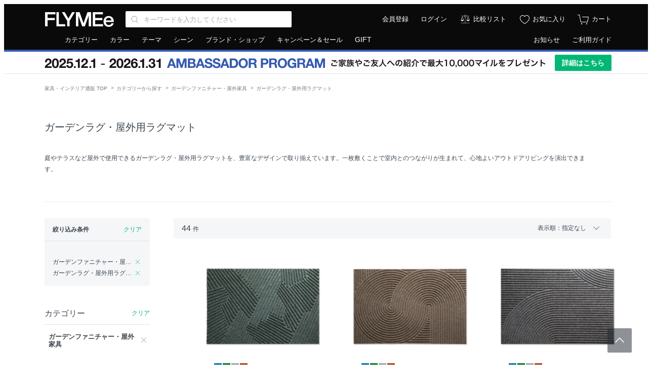

--- FILE ---
content_type: text/html; charset=UTF-8
request_url: https://flymee.jp/category/garden-rug/
body_size: 14353
content:
<!DOCTYPE html>
<html
    lang="ja"
    itemscope
    itemtype="http://schema.org/WebSite"
    prefix="og: http://ogp.me/ns#" >
    <head>
        <meta charset="UTF-8">
        <meta content="IE=edge" http-equiv="X-UA-Compatible">
        <meta name="viewport" content="width=1152">
        <meta name="csrf-token" content="WLiSQrbyCuNPg3efHO4OxHMhMWU170t8pa5d7f8E">
                            <meta name="description" content="日本最大級の家具・インテリア通販サイト「FLYMEe（フライミー）」で取り扱う「ガーデンラグ・屋外用ラグマット」一覧。庭やテラスなど屋外で使用できるガーデンラグ・屋外用ラグマットを、豊富なデザインで取り揃えています。">
                            <meta name="keywords" content="家具,デザイナーズ家具,輸入家具,インテリア 通販,家具 通販,インテリアショップ,フライミー,FLYMEe">
                <meta property="fb:admins" content="100003348587581"/>
                    <meta property="og:type" content="article">
                            <meta property="og:url" content="https://flymee.jp/category/garden-rug/">
                            <meta property="og:title" content="ガーデンラグ・屋外用ラグマット 通販 |【FLYMEe】フライミー">
                            <meta property="og:description" content="日本最大級の家具・インテリア通販サイト「FLYMEe（フライミー）」で取り扱う「ガーデンラグ・屋外用ラグマット」一覧。庭やテラスなど屋外で使用できるガーデンラグ・屋外用ラグマットを、豊富なデザインで取り揃えています。">
            <meta name="twitter:description" content="日本最大級の家具・インテリア通販サイト「FLYMEe（フライミー）」で取り扱う「ガーデンラグ・屋外用ラグマット」一覧。庭やテラスなど屋外で使用できるガーデンラグ・屋外用ラグマットを、豊富なデザインで取り揃えています。">
                <meta property="og:locale" content="ja_JP">
        <meta property="og:site_name" content="FLYMEe">
                    <meta property="og:image" content="https://static2.flymee.jp/misc/flymee_ogp.png">
            <meta property="og:image:width" content="1200">
            <meta property="og:image:height" content="628">
                                <meta name="twitter:card" content="summary">
                    <meta name="twitter:image" content="https://static2.flymee.jp/misc/flymee_ogp.png">
                <meta name="twitter:site" content="@FLYMEeJP">
                    <meta name="twitter:title" content="ガーデンラグ・屋外用ラグマット 通販 |【FLYMEe】フライミー">
                            <meta name="twitter:url" content="https://flymee.jp/category/garden-rug/">
                <meta name="twitter:app:country" content="jp">
        <meta name="p:domain_verify" content="12e70e6d12d794c044486ca873164e12">
                    <title>ガーデンラグ・屋外用ラグマット 通販 - インテリア・家具通販【FLYMEe】</title>
                            <link rel="preload" as="style" href="https://flymee.jp/build/assets/app-BJ1_Qa_M.css" /><link rel="stylesheet" href="https://flymee.jp/build/assets/app-BJ1_Qa_M.css" />                            <link rel="canonical" href="https://flymee.jp/category/garden-rug/" />
        
        <link rel="icon" href="https://static2.flymee.jp/misc/favicon/favicon.ico">
        <link rel="apple-touch-icon" sizes="180x180" href="https://static2.flymee.jp/misc/favicon/apple-touch-icon.png">
        <link rel="icon" type="image/png" sizes="32x32" href="https://static2.flymee.jp/misc/favicon/favicon-32x32.png">
        <link rel="icon" type="image/png" sizes="16x16" href="https://static2.flymee.jp/misc/favicon/favicon-16x16.png">
        <link rel="manifest" href="https://static2.flymee.jp/misc/favicon/site.webmanifest">
        <meta name="msapplication-config" content="https://static2.flymee.jp/misc/favicon/browserconfig.xml">
        <meta name="msapplication-TileColor" content="#000000">

        
        <!-- Google Tag Manager -->
<script>
    window.gtmDataLayer = window.gtmDataLayer || [];

    
    // 本番と開発環境で、GTMの認証コードとプレビューコードの切り替えをしています
    let gtmAuth;
    let gtmPreview;
            gtmAuth = '4WUxajVxjMmFtsC08JI7oQ';
        gtmPreview = 'env-3';
    
    // dataLayer名はカスタムしています. @see config/gtm.php
    (function(w,d,s,l,i){w[l]=w[l]||[];w[l].push({'gtm.start':
    new Date().getTime(),event:'gtm.js'});var f=d.getElementsByTagName(s)[0],
    j=d.createElement(s),dl=l!='dataLayer'?'&l='+l:'';j.async=true;j.src=
    'https://www.googletagmanager.com/gtm.js?id='+i+dl+'&gtm_auth='+gtmAuth+'&gtm_preview='+gtmPreview+'&gtm_cookies_win=x';f.parentNode.insertBefore(j,f);
    })(window,document,'script','gtmDataLayer','GTM-W96KSVK');
</script>
<!-- End Google Tag Manager -->

        
            <!-- uni search -->
<script>
    window.__SEARCH_TRACKING_DISPLAY_PARAM__ = 'pc';
    window.__SEARCH_TRACKING_LOG_SERVER_FQDN__ = 'taglogprd-c2.ukw.jp';
    window.__SEARCH_TRACKING_IS_ALLOWED__ = '1';
    var _ukwhost = window.__SEARCH_TRACKING_LOG_SERVER_FQDN__;
    var _ukwq = [];
    _ukwq.push(['_setClient', 'flymee']);
    _ukwq.push(['_setLoginID', '']);
    _ukwq.push(['_setReqURL', location.href]);
    _ukwq.push(['_setRefURL', document.referrer]);
    _ukwq.push(['_setDisplay', window.__SEARCH_TRACKING_DISPLAY_PARAM__]);
    ;
if (window.__SEARCH_TRACKING_IS_ALLOWED__) {
    _ukwq.push(['_setNumHit', '44']); 
    _ukwq.push(['_setNumDisp', '78']); 
    _ukwq.push(['_setNumPage', '1']); 
    _ukwq.push(['_setSearchResult', '115342,115342,115342,115342,114184,114184,114184,114184,114184,114184,114184,114184,110909,110909,110909,112074,112073,110906,110906,110906,110906,110842,110842,110842,110842,115343,115343,110911,110911,110911,115330,110919,117036,116810,117032,117037,110913,110913,110920,110920,110914,117034,117033,117031']); 
    _ukwq.push(['_setSort', '']); 
    _ukwq.push(['_setWord', ""]); 
    _ukwq.push(['_setCategory','480:538']); 
    _ukwq.push(['_setFilter', '']); 
            _ukwq.push(['_setP1ReqID', '2222%1Ok%k8U9Yo9e2kE%']); 
        _ukwq.push(['_sendSearchLog']); 
}
    
            (function() {
            var _ukt = document.createElement('script'); _ukt.type = 'text/javascript'; _ukt.async = true;
            _ukt.src = '//' + _ukwhost + '/taglog/ukwlg.js';
            var _uks = document.getElementsByTagName('script')[0]; _uks.parentNode.insertBefore(_ukt,_uks);
        })();
    </script>
<!-- End uni search -->

        
        <script type="text/javascript" src="//statics.a8.net/a8sales/a8sales.js"></script>

        <script>
            window.Laravel = {};
            window.Laravel.cookieDomain = ".flymee.jp";
            window.Laravel.csrfToken = "WLiSQrbyCuNPg3efHO4OxHMhMWU170t8pa5d7f8E";
            window.Laravel.userSession = "";
            window.Laravel.env = "production";
            window.Laravel.uid = "";
            window.Laravel.ecUrl = "https://flymee.jp/";
            window.Laravel.giftSalonUrl = "https://gift.flymee.jp/";
            window.Laravel.cdnUrl = "https://static2.flymee.jp/";
            window.__SEARCH_TRACKING_USER_ID_HASH__ = "";
            window.__SEARCH_SUGGEST_SERVER_FQDN__ = "unisuggestprd-c2.ukw.jp";
            window.agt = {};
            window.agt.m =  window.Laravel.uid ? 'm_' + window.Laravel.uid : null;
                                                        </script>
        <noscript>
            <p>JavaScript を有効にしてご利用下さい.</p>
        </noscript>
        <script type="text/javascript">
    var google_tag_params = {
                    ecomm_pagetype: 'category',
                        ecomm_category: 'ガーデンファニチャー・屋外家具 > ガーデンラグ・屋外用ラグマット',                        };
</script>
<!-- Global site tag (gtag.js) - Google Ads: 881285101 -->
<script async src="https://www.googletagmanager.com/gtag/js?id=AW-881285101"></script>
<script>
 window.dataLayer = window.dataLayer || [];
 function gtag(){dataLayer.push(arguments);}
 gtag('js', new Date());
 gtag('config', 'AW-881285101');
 gtag('event', 'page_view', window.google_tag_params);
</script>
                <!-- Pinterest Tag -->
            <script>
            !function(e){if(!window.pintrk){window.pintrk = function () {
            window.pintrk.queue.push(Array.prototype.slice.call(arguments))};var
                n=window.pintrk;n.queue=[],n.version="3.0";var
                t=document.createElement("script");t.async=!0,t.src=e;var
                r=document.getElementsByTagName("script")[0];
                r.parentNode.insertBefore(t,r)}}("https://s.pinimg.com/ct/core.js");
                            pintrk('load', '2614348689357');
                        pintrk('page');
        </script>
        <noscript>
                            <img height="1" width="1" style="display:none;" alt="" src="https://ct.pinterest.com/v3/?event=init&tid=2614348689357&noscript=1" />
                    </noscript>

        
        <script>
                            pintrk('track', 'pagevisit');
                    </script>

        
                <!-- end Pinterest Tag -->
        <script type="text/javascript">
    const code =  "6vo8fj0ysr";
    (function(c,l,a,r,i,t,y){
        c[a]=c[a]||function(){(c[a].q=c[a].q||[]).push(arguments)};
        t=l.createElement(r);t.async=1;t.src="https://www.clarity.ms/tag/"+i;
        y=l.getElementsByTagName(r)[0];y.parentNode.insertBefore(t,y);
    })(window, document, "clarity", "script", code);
</script>
                                        <script type="application/ld+json"  data-h-063e56d >
{
  "@context": "http://schema.org",
  "@type": "BreadcrumbList",
  "itemListElement": [
            {
            "@type": "ListItem",
            "position": 1,
            "item": {
              "@id": "https://flymee.jp/",
              "name": "家具・インテリア通販 TOP"
            }
        },
                    {
            "@type": "ListItem",
            "position": 2,
            "item": {
              "@id": "https://flymee.jp/category/",
              "name": "カテゴリーから探す"
            }
        },
                    {
            "@type": "ListItem",
            "position": 3,
            "item": {
              "@id": "https://flymee.jp/category/garden-furniture/",
              "name": "ガーデンファニチャー・屋外家具"
            }
        },
                    {
            "@type": "ListItem",
            "position": 4,
            "item": {
              "@id": "https://flymee.jp/category/garden-rug/",
              "name": "ガーデンラグ・屋外用ラグマット"
            }
        }              ]
}
</script>

                    <link rel="preload" href="/images/icon/balance.svg" as="image">
<link rel="preload" href="/images/icon/balance_active.svg" as="image">
<link rel="preload" href="/images/icon/fav.svg" as="image">
<link rel="preload" href="/images/icon/fav_active.svg" as="image">
    </head>
    <body class="product_search">
        
        <!-- Google Tag Manager (noscript) -->
<noscript>
    
            <iframe src="https://www.googletagmanager.com/ns.html?id=GTM-W96KSVK&gtm_auth=4WUxajVxjMmFtsC08JI7oQ&gtm_preview=env-3&gtm_cookies_win=x" height="0" width="0" style="display:none;visibility:hidden"></iframe>
    </noscript>
<!-- End Google Tag Manager (noscript) -->

        <div class="global_container js-container">
                            <div class="unsupportedbrowser" id="js-unsupportedbrowser" style="display: none;">
    <div class="unsupportedbrowser__inner">
        <span class="text">お使いのブラウザはサポート対象外です。一部の機能が利用できない可能性があります。対象ブラウザについては、<a href="https://flymee.jp/guide/80/">サイトの推奨環境について</a>をご確認ください。</span>
    </div>
</div>


<header class="global_header js-globalHeader">
    <div class="header">
        <div class="header_inner">
            <div class="header_left">

                                    <a class="logo" href="https://flymee.jp/">
                                <img src="https://static2.flymee.jp/misc/pc/header_01_logo.svg" alt="FLYMEe" width="140" height="30" class="flymee_logo">
                                    </a>
                                <div class="search_box">
                    <div class="header_input_iconbox">
                        <input class="js-searchKeywords js-headerKeywords input_text" name="keywords" value="" type="search" placeholder="キーワードを入力してください" aria-label="Search through site content" autocomplete="off" maxlength="256">
                        <button type="button" class="js-headerKeywordsReset header_input_iconbox_reset"></button>
                    </div>
                    <div class="js-headerSearchSuggest search_suggest_wrapper"></div>
                </div><!-- /search -->
                            </div><!-- /header_left -->

            <div class="header_right">
                <ul class="icon_list">

                    
                                            <li class="text"><a href="https://flymee.jp/member/register/">会員登録</a></li>
                        <li class="text _"><a href="https://flymee.jp/member/auth/">ログイン</a></li>
                        <li class="icon">
                                            <a href="https://flymee.jp/compare/" class="icon_compare">比較リスト</a>
                    </li>
                    <li class="icon">
                        <a href="https://flymee.jp/member/favorite/" class="icon_favorite">お気に入り</a>
                    </li>
                    <li class="icon">
                        <a href="https://flymee.jp/cart/" class="icon_cart">
                            <span id="js-cartBadgeIcon" class="icon_cart_image ">
                                <img src="https://static2.flymee.jp/misc/icon/cart_2.svg">
                            </span>
                            <span class="icon_cart_label">カート</span>
                        </a>
                    </li>
                </ul>
            </div>
        </div><!-- /header_inner -->
    </div>
</header>

<nav class="global_nav" role="navigation" aria-labelledby="primary-navigation">
    <div class="header_nav">
        <div class="header_nav_inner">
            <ul class="header_nav_left">
                <li class="js-toolTipHover"><a href="https://flymee.jp/category/">カテゴリー</a>
                    <div class="nav_box _nav01 js-box">
                        <ul>
                                                            <li><a href="https://flymee.jp/category/sofa/">ソファ</a></li>
                                                            <li><a href="https://flymee.jp/category/chair/">チェア・椅子</a></li>
                                                            <li><a href="https://flymee.jp/category/table/">テーブル</a></li>
                                                            <li><a href="https://flymee.jp/category/desk/">デスク・机</a></li>
                                                            <li><a href="https://flymee.jp/category/storage/">収納家具</a></li>
                                                            <li><a href="https://flymee.jp/category/kitchen-storage/">キッチン収納・食器棚</a></li>
                                                            <li><a href="https://flymee.jp/category/tv-board/">テレビボード・テレビ台</a></li>
                                                            <li><a href="https://flymee.jp/category/coat-rack/">ハンガーラック・コートハンガー</a></li>
                                                            <li><a href="https://flymee.jp/category/entrance-furniture/">ごみ箱・玄関小物</a></li>
                                                            <li><a href="https://flymee.jp/category/lighting/">ライト・照明</a></li>
                                                            <li><a href="https://flymee.jp/category/bed/">ベッド・寝具</a></li>
                                                            <li><a href="https://flymee.jp/category/mirror-dresser/">ミラー・ドレッサー</a></li>
                                                            <li><a href="https://flymee.jp/category/rug/">ラグ・カーペット</a></li>
                                                            <li><a href="https://flymee.jp/category/cushion/">クッション</a></li>
                                                            <li><a href="https://flymee.jp/category/garden-furniture/">ガーデンファニチャー・屋外家具</a></li>
                                                            <li><a href="https://flymee.jp/category/kids-furniture/">キッズ家具・ベビー用品</a></li>
                                                            <li><a href="https://flymee.jp/category/clock/">時計</a></li>
                                                            <li><a href="https://flymee.jp/category/vase-planter/">花器・プランター・グリーン</a></li>
                                                            <li><a href="https://flymee.jp/category/object-art/">アート・オブジェ</a></li>
                                                            <li><a href="https://flymee.jp/category/tableware/">食器・テーブルウェア</a></li>
                                                            <li><a href="https://flymee.jp/category/kitchenware/">キッチン家電・キッチン用品</a></li>
                                                            <li><a href="https://flymee.jp/category/electric-appliances/">デザイン家電・オーディオ</a></li>
                                                            <li><a href="https://flymee.jp/category/interior-goods/">インテリア雑貨</a></li>
                                                            <li><a href="https://flymee.jp/category/interior/">その他家具</a></li>
                                                    </ul>
                        <div class="flexbox bottom_link _boder_top">
                            <div class="left_contents">
                                <a href="https://flymee.jp/category/">カテゴリーから探す</a>
                            </div>
                            <div class="right_contents">
                                <a href="https://flymee.jp/ranking/category/">カテゴリー別ランキング</a>
                            </div>
                        </div>
                    </div>
                </li>
                <li class="js-toolTipHover"><a href="https://flymee.jp/color/">カラー</a>
                    <div class="nav_box _nav02 js-box">
                        <ul>
                                                            <li><a href="https://flymee.jp/color/red/"><span class="color_tip"><img src="https://static2.flymee.jp/colors/f3fb/64c3fc15fad35186dc480b4875ad1885.png" alt="レッド系"></span><span class="text">レッド系</span></a></li>
                                                            <li><a href="https://flymee.jp/color/blue/"><span class="color_tip"><img src="https://static2.flymee.jp/colors/992c/d605adfd5cbccb3e538d4c003e15ea52.png" alt="ブルー系"></span><span class="text">ブルー系</span></a></li>
                                                            <li><a href="https://flymee.jp/color/green/"><span class="color_tip"><img src="https://static2.flymee.jp/colors/2bea/df3a2bb372d51b58c6ecffbd428dfab6.png" alt="グリーン系"></span><span class="text">グリーン系</span></a></li>
                                                            <li><a href="https://flymee.jp/color/yellow/"><span class="color_tip"><img src="https://static2.flymee.jp/colors/b733/bc30fa5b4e78047d2f77fc78ecfbf43b.png" alt="イエロー系"></span><span class="text">イエロー系</span></a></li>
                                                            <li><a href="https://flymee.jp/color/orange/"><span class="color_tip"><img src="https://static2.flymee.jp/colors/337a/1961b2149ee736ed14a56ffddbebf6de.png" alt="オレンジ系"></span><span class="text">オレンジ系</span></a></li>
                                                            <li><a href="https://flymee.jp/color/pink/"><span class="color_tip"><img src="https://static2.flymee.jp/colors/09c7/32a58d815e468fa795189f526261c183.png" alt="ピンク系"></span><span class="text">ピンク系</span></a></li>
                                                            <li><a href="https://flymee.jp/color/purple/"><span class="color_tip"><img src="https://static2.flymee.jp/colors/a6b9/dba23f87bd807737314ebf6c289ba4b7.png" alt="パープル系"></span><span class="text">パープル系</span></a></li>
                                                            <li><a href="https://flymee.jp/color/beige-ivory/"><span class="color_tip"><img src="https://static2.flymee.jp/colors/c5d1/0f5637b945b99a5fdac91ef6c22fc97a.png" alt="ベージュ・アイボリー系"></span><span class="text">ベージュ・アイボリー系</span></a></li>
                                                            <li><a href="https://flymee.jp/color/greige/"><span class="color_tip"><img src="https://static2.flymee.jp/colors/69f0/083aa2bf91e52d932d3a38faeb27b8c2.png" alt="グレージュ系"></span><span class="text">グレージュ系</span></a></li>
                                                            <li><a href="https://flymee.jp/color/dark-brown/"><span class="color_tip"><img src="https://static2.flymee.jp/colors/c08b/d2089f8d2ab7d1c022106ed320d22fcd.png" alt="ダークブラウン系"></span><span class="text">ダークブラウン系</span></a></li>
                                                            <li><a href="https://flymee.jp/color/walnutbrown/"><span class="color_tip"><img src="https://static2.flymee.jp/colors/3bf9/81aaa89332b60519b54ca7e1d12e2f36.png" alt="ウォールナットブラウン系"></span><span class="text">ウォールナットブラウン系</span></a></li>
                                                            <li><a href="https://flymee.jp/color/medium-brown/"><span class="color_tip"><img src="https://static2.flymee.jp/colors/5d54/7567f163ffb8728983b65271dee8c2f8.png" alt="ミディアムブラウン系"></span><span class="text">ミディアムブラウン系</span></a></li>
                                                            <li><a href="https://flymee.jp/color/light-brown/"><span class="color_tip"><img src="https://static2.flymee.jp/colors/dca1/a156c83a989f91c4ec40152475977000.png" alt="ライトブラウン系"></span><span class="text">ライトブラウン系</span></a></li>
                                                            <li><a href="https://flymee.jp/color/black/"><span class="color_tip"><img src="https://static2.flymee.jp/colors/6fb5/56769222e6b1fa460fbc2382f1117932.png" alt="ブラック系"></span><span class="text">ブラック系</span></a></li>
                                                            <li><a href="https://flymee.jp/color/gray/"><span class="color_tip"><img src="https://static2.flymee.jp/colors/dd0f/6d37338a90419ad7c787e4dd9f084669.png" alt="グレー系"></span><span class="text">グレー系</span></a></li>
                                                            <li><a href="https://flymee.jp/color/white/"><span class="color_tip"><img src="https://static2.flymee.jp/colors/cfc6/461ccbf8cb4b9c24230e44e61a205996.png" alt="ホワイト系"></span><span class="text">ホワイト系</span></a></li>
                                                            <li><a href="https://flymee.jp/color/clear/"><span class="color_tip"><img src="https://static2.flymee.jp/colors/b100/64ebc04777dd8452b9f1df4c2bef1c48.png" alt="クリア系"></span><span class="text">クリア系</span></a></li>
                                                            <li><a href="https://flymee.jp/color/gold/"><span class="color_tip"><img src="https://static2.flymee.jp/colors/df36/c5862597936ee7949417d97ff2ae5c33.png" alt="ゴールド系"></span><span class="text">ゴールド系</span></a></li>
                                                            <li><a href="https://flymee.jp/color/silver/"><span class="color_tip"><img src="https://static2.flymee.jp/colors/4b15/5aeb0ad55e970a43f63ddc5deedb3b32.png" alt="シルバー系"></span><span class="text">シルバー系</span></a></li>
                                                            <li><a href="https://flymee.jp/color/copper/"><span class="color_tip"><img src="https://static2.flymee.jp/colors/740f/2818b100c96b764154ce714036d57756.png" alt="コッパー系"></span><span class="text">コッパー系</span></a></li>
                                                            <li><a href="https://flymee.jp/color/other-colors/"><span class="color_tip"><img src="https://static2.flymee.jp/colors/5a14/609c66c77fc6ccb45e40af175a11979a.png" alt="マルチカラー"></span><span class="text">マルチカラー</span></a></li>
                                                    </ul>
                        <div class="flexbox bottom_link _boder_top">
                            <div class="left_contents">
                                <a href="https://flymee.jp/color/">カラーから探す</a>
                            </div>
                            <div class="right_contents">
                                <a href="https://flymee.jp/ranking/color/">カラー別ランキング</a>
                            </div>
                        </div>
                    </div>
                </li>
                <li class="js-toolTipHover"><a href="https://flymee.jp/theme/">テーマ</a>
                    <div class="nav_box _nav01 js-box">
                        <ul>
                                                            <li><a href="https://flymee.jp/theme/modern/">モダン</a></li>
                                                            <li><a href="https://flymee.jp/theme/casual-modern/">カジュアルモダン</a></li>
                                                            <li><a href="https://flymee.jp/theme/designers/">デザイナーズ家具</a></li>
                                                            <li><a href="https://flymee.jp/theme/natural/">ナチュラル</a></li>
                                                            <li><a href="https://flymee.jp/theme/nordic/">北欧</a></li>
                                                            <li><a href="https://flymee.jp/theme/vintage/">ヴィンテージ</a></li>
                                                            <li><a href="https://flymee.jp/theme/industrial/">インダストリアル</a></li>
                                                            <li><a href="https://flymee.jp/theme/cafe/">カフェ</a></li>
                                                            <li><a href="https://flymee.jp/theme/classic/">クラシック</a></li>
                                                            <li><a href="https://flymee.jp/theme/japanese-modern/">和風・和モダン</a></li>
                                                            <li><a href="https://flymee.jp/theme/resort/">リゾート</a></li>
                                                            <li><a href="https://flymee.jp/theme/world-culture/">ワールド＆カルチャー</a></li>
                                                            <li><a href="https://flymee.jp/theme/campaign/">キャンペーン開催中</a></li>
                                                    </ul>
                        <div class="flexbox bottom_link _boder_top">
                            <div class="left_contents">
                                <a href="https://flymee.jp/theme/">テーマから探す</a>
                            </div>
                            <div class="right_contents">
                                <a href="https://flymee.jp/ranking/theme/">テーマ別ランキング</a>
                            </div>
                        </div>
                    </div>
                </li>
                <li class="js-toolTipHover"><a href="https://flymee.jp/scene/">シーン</a>
                    <div class="nav_box _nav01 js-box">
                        <ul>
                                                            <li><a href="https://flymee.jp/scene/living/">リビング</a></li>
                                                            <li><a href="https://flymee.jp/scene/dining/">ダイニング</a></li>
                                                            <li><a href="https://flymee.jp/scene/bedroom/">寝室・ベッドルーム</a></li>
                                                            <li><a href="https://flymee.jp/scene/kitchen/">キッチン</a></li>
                                                            <li><a href="https://flymee.jp/scene/entrance/">玄関・エントランス</a></li>
                                                            <li><a href="https://flymee.jp/scene/kids-room/">子供部屋・キッズルーム</a></li>
                                                            <li><a href="https://flymee.jp/scene/office/">書斎・ホームオフィス</a></li>
                                                            <li><a href="https://flymee.jp/scene/outdoor/">ガーデン・アウトドア</a></li>
                                                            <li><a href="https://flymee.jp/scene/japanese-style/">和室</a></li>
                                                    </ul>
                        <div class="flexbox bottom_link _boder_top">
                            <div class="left_contents">
                                <a href="https://flymee.jp/scene/">シーンから探す</a>
                            </div>
                            <div class="right_contents">
                                <a href="https://flymee.jp/ranking/scene/">シーン別ランキング</a>
                            </div>
                        </div>
                    </div>
                </li>
                <li class="link_area"><a href="https://flymee.jp/brand-shop/">ブランド・ショップ</a></li>
                <li class="campgain"><a href="https://flymee.jp/campaign/" class="js-clickCampaignPageLinkEvent" data-click-source="pc-header">キャンペーン＆セール</a></li>
                <li class="link_area"><a href="https://flymee.jp/gift-transition/" class="fds-fs14">GIFT</a></li>
            </ul>
            <ul class="header_nav_right">
                <li><a href="https://flymee.jp/info/">お知らせ</a></li>
                <li><a href="https://flymee.jp/guide/">ご利用ガイド</a></li>
                            </ul>
        </div><!-- /header_nav_inner -->
    </div>
</nav>




<div class="header_banner"
            style="--color-promotion-primary: #3359b1;"
        >
        <div class="header_banner_inner">
            <div>
                <img
                    src="https://flymee.jp/images/promotion/ambassador-program/banners/barbanner_pc.webp"
                    alt="AMBASSADOR PROGRAM - ご家族やご友人への紹介で最大10,000マイルプレゼント"
                    width="996"
                    height="32"
                >
            </div>
            <div>
                <a href="https://flymee.jp/ambassador-program/" class="header_banner_button">
                    詳細はこちら
                </a>
            </div>
        </div>
    </div>
                        <div class="wrapper">
                                    <div id="vueProductSearch"></div>
            </div>
                            <footer class="global_footer">
    <div class="fds-footer">
        <div class="fds-footer__inner">
            <div>
                <img src="https://static2.flymee.jp/fds/logo-flymee.svg" alt="FLYMEe" width="116" height="24" class="fds-footer__flymee-logo">
                <small class="fds-footer__attribution">本サイト内における画像・文章をはじめとしたコンテンツの権利は株式会社フライミーに帰属します。無断転載・複製を禁止します。</small>
                <ul class="fds-footer__social-list">
                    <li class="fds-footer__social-item">
                        <a href="https://www.instagram.com/flymee_official/" target="_blank" rel="noopener" class="fds-footer__social-icon-image fds-footer__social-icon-image--instagram">Instagram</a>
                    </li>
                    <li class="fds-footer__social-item">
                        <a href="https://x.com/FLYMEeJP" target="_blank" rel="noopener" class="fds-footer__social-icon-image fds-footer__social-icon-image--x">X</a>
                    </li>
                    <li class="fds-footer__social-item">
                        <a href="https://jp.pinterest.com/flymeejp/" target="_blank" rel="noopener" class="fds-footer__social-icon-image fds-footer__social-icon-image--pinterest">Pinterest</a>
                    </li>
                    <li class="fds-footer__social-item">
                        <a href="https://www.facebook.com/FLYMEeJP" target="_blank" rel="noopener" class="fds-footer__social-icon-image fds-footer__social-icon-image--facebook">Facebook</a>
                    </li>
                </ul>
                <small class="fds-footer__copyright">&copy;&nbsp;FLYMEe Inc.</small>
            </div>

            <nav data-name="footer-navigation" aria-labelledby="footer-navigation">
                <div class="fds-footer__navigation-box">
                    <ul class="fds-footer__navigation-list">
                        <li class="fds-footer__navigation-item"><a data-name="footer-link-01" class="fds-footer__navigation-link" href="https://flymee.jp/category/">カテゴリー検索</a></li>
                        <li class="fds-footer__navigation-item"><a data-name="footer-link-02" class="fds-footer__navigation-link" href="https://flymee.jp/color/">カラー検索</a></li>
                        <li class="fds-footer__navigation-item"><a data-name="footer-link-03" class="fds-footer__navigation-link" href="https://flymee.jp/theme/">テーマ検索</a></li>
                        <li class="fds-footer__navigation-item"><a data-name="footer-link-04" class="fds-footer__navigation-link" href="https://flymee.jp/scene/">シーン検索</a></li>
                        <li class="fds-footer__navigation-item"><a data-name="footer-link-05" class="fds-footer__navigation-link" href="https://flymee.jp/brand-shop/">ブランド・ショップ検索</a></li>
                        <li class="fds-footer__navigation-item"><a data-name="footer-link-06" class="fds-footer__navigation-link" href="https://flymee.jp/designer/">デザイナー検索</a></li>
                        <li class="fds-footer__navigation-item"><a data-name="footer-link-07" class="fds-footer__navigation-link" href="https://flymee.jp/ranking/">ランキング一覧</a></li>
                        <li class="fds-footer__navigation-item"><a data-name="footer-link-08" class="fds-footer__navigation-link js-clickCampaignPageLinkEvent" href="https://flymee.jp/campaign/" data-click-source="pc-footer">キャンペーン＆セール</a></li>
                        <li class="fds-footer__navigation-item"><a data-name="footer-link-09" class="fds-footer__navigation-link" href="https://flymee.jp/archive/" rel="nofollow">アーカイヴ一覧</a></li>
                    </ul>
                    <ul class="fds-footer__navigation-list">
                        <li class="fds-footer__navigation-item"><a data-name="footer-link-10" class="fds-footer__navigation-link" href="https://flymee.jp/guide/">ご利用ガイド</a></li>
                        <li class="fds-footer__navigation-item"><a data-name="footer-link-11"  class="fds-footer__navigation-link" href="https://flymee.jp/guide/42/">お支払い方法</a></li>
                        <li class="fds-footer__navigation-item"><a data-name="footer-link-12" class="fds-footer__navigation-link" href="https://flymee.jp/guide/48/">送料・納期・配送</a></li>
                        <li class="fds-footer__navigation-item"><a data-name="footer-link-13" class="fds-footer__navigation-link" href="https://flymee.jp/guide/14/">FLYMEeマイル</a></li>
                        <li class="fds-footer__navigation-item"><a data-name="footer-link-14" class="fds-footer__navigation-link" href="https://flymee.jp/contact/">お問い合わせ</a></li>
                        <li class="fds-footer__navigation-item"><a data-name="footer-link-15" class="fds-footer__navigation-link" href="https://flymee.jp/guide/sitemap/">サイトマップ</a></li>
                        <li class="fds-footer__navigation-item js-giftLink"><a data-name="footer-link-16" class="fds-footer__navigation-link" href="https://gift.flymee.jp/" target="_blank" rel="noopener">FLYMEe GIFT SALON</a></li>
                    </ul>
                    <ul class="fds-footer__navigation-list">
                        <li class="fds-footer__navigation-item"><a data-name="footer-link-17" class="fds-footer__navigation-link" href="https://flymee.jp/term/">利用規約</a></li>
                        <li class="fds-footer__navigation-item"><a data-name="footer-link-18" class="fds-footer__navigation-link" href="https://flymee.jp/privacy/">プライバシーポリシー</a></li>
                        <li class="fds-footer__navigation-item"><a data-name="footer-link-19" class="fds-footer__navigation-link" href="https://flymee.jp/asct/">特定商取引法に基づく表示</a></li>
                        <li class="fds-footer__navigation-item"><a data-name="footer-link-20" class="fds-footer__navigation-link" href="https://www.flymee.co.jp/" target="_blank" rel="noopener">運営会社</a></li>
                        <li class="fds-footer__navigation-item"><a data-name="footer-link-21" class="fds-footer__navigation-link" href="https://www.flymee.co.jp/company/" target="_blank" rel="noopener">会社概要</a></li>
                        <li class="fds-footer__navigation-item"><a data-name="footer-link-22" class="fds-footer__navigation-link" href="https://careers.flymee.co.jp/" target="_blank" rel="noopener">採用情報</a></li>
                    </ul>
                </div>
            </nav>

            <a href="#top" class="totop" id="js-pagetop"><span>トップへ</span></a>
        </div>
    </div>
</footer>
                    </div>

        
        <div class="loader _hidden js-loading" data-testid="loader"><span>Loading...</span></div>
        <div class="loader_overlay _hidden js-loadingOverlay" data-testid="loader-overlay"></div>
        <div class="modal_overlay _hidden js-modalOverlay " data-testid="modal-overlay"></div>
        <div class="modal_overlay _on _hidden js-modalOnOverlay"></div>
        <div role="alert" class="js-toast toast"></div>

        <script type="text/javascript">
                window.__TOP_INFO__ = {
    type: 'category',
    pinterest_url: '',
    img_path: 'https://static2.flymee.jp/categories/e006/61cda66c870bc1ba400b95ea4763e501.jpg',
    description: '庭やテラスなど屋外で使用できるガーデンラグ・屋外用ラグマットを、豊富なデザインで取り揃えています。一枚敷くことで室内とのつながりが生まれて、心地よいアウトドアリビングを演出できます。'
};
    
    window.__TOP_INFO__.titles = [
                    {
                name: 'ガーデンラグ・屋外用ラグマット',
                url: 'category/garden-rug'
            },
            ];

window.__SITE_NAME__ = "FLYMEe";
window.__TOP_URL__ = "https://flymee.jp/";
window.__IMG_PATH_PREFIX__ = "https://static2.flymee.jp/";
window.__PAGE_NO__ = 1;
window.__PRODUCTS__ = {"url":"https:\/\/flymee.jp\/category\/garden-rug\/","prevUrl":null,"nextUrl":null,"title":"\u30ac\u30fc\u30c7\u30f3\u30e9\u30b0\u30fb\u5c4b\u5916\u7528\u30e9\u30b0\u30de\u30c3\u30c8 - \u30a4\u30f3\u30c6\u30ea\u30a2\u30fb\u5bb6\u5177\u901a\u8ca9\u3010FLYMEe\u3011","breadcrumbs":[{"title":"\u5bb6\u5177\u30fb\u30a4\u30f3\u30c6\u30ea\u30a2\u901a\u8ca9 TOP","url":"https:\/\/flymee.jp\/"},{"title":"\u30ab\u30c6\u30b4\u30ea\u30fc\u304b\u3089\u63a2\u3059","url":"https:\/\/flymee.jp\/category\/"},{"title":"\u30ac\u30fc\u30c7\u30f3\u30d5\u30a1\u30cb\u30c1\u30e3\u30fc\u30fb\u5c4b\u5916\u5bb6\u5177","url":"https:\/\/flymee.jp\/category\/garden-furniture\/"},{"title":"\u30ac\u30fc\u30c7\u30f3\u30e9\u30b0\u30fb\u5c4b\u5916\u7528\u30e9\u30b0\u30de\u30c3\u30c8","url":null}],"metaDescription":"\u65e5\u672c\u6700\u5927\u7d1a\u306e\u5bb6\u5177\u30fb\u30a4\u30f3\u30c6\u30ea\u30a2\u901a\u8ca9\u30b5\u30a4\u30c8\u300cFLYMEe\uff08\u30d5\u30e9\u30a4\u30df\u30fc\uff09\u300d\u3067\u53d6\u308a\u6271\u3046\u300c\u30ac\u30fc\u30c7\u30f3\u30e9\u30b0\u30fb\u5c4b\u5916\u7528\u30e9\u30b0\u30de\u30c3\u30c8\u300d\u4e00\u89a7\u3002\u5ead\u3084\u30c6\u30e9\u30b9\u306a\u3069\u5c4b\u5916\u3067\u4f7f\u7528\u3067\u304d\u308b\u30ac\u30fc\u30c7\u30f3\u30e9\u30b0\u30fb\u5c4b\u5916\u7528\u30e9\u30b0\u30de\u30c3\u30c8\u3092\u3001\u8c4a\u5bcc\u306a\u30c7\u30b6\u30a4\u30f3\u3067\u53d6\u308a\u63c3\u3048\u3066\u3044\u307e\u3059\u3002","metaKeywords":"\u5bb6\u5177,\u30c7\u30b6\u30a4\u30ca\u30fc\u30ba\u5bb6\u5177,\u8f38\u5165\u5bb6\u5177,\u30a4\u30f3\u30c6\u30ea\u30a2 \u901a\u8ca9,\u5bb6\u5177 \u901a\u8ca9,\u30a4\u30f3\u30c6\u30ea\u30a2\u30b7\u30e7\u30c3\u30d7,\u30d5\u30e9\u30a4\u30df\u30fc,FLYMEe","canonical":"https:\/\/flymee.jp\/category\/garden-rug\/","robots":"","token":"","total":44,"data":[{"id":"115342-606094","product_id":115342,"product_image_id":606094,"name":"Heymat+ \/ \u30d8\u30a4\u30de\u30c3\u30c8\u30d7\u30e9\u30b9","img_path":"product_images\/4461-115342\/202310201341460327.jpg","url":"https:\/\/flymee.jp\/product\/115342\/","color_id":3,"colors":[{"id":2,"icon_img_path":"colors\/992c\/d605adfd5cbccb3e538d4c003e15ea52.png"},{"id":3,"icon_img_path":"colors\/2bea\/df3a2bb372d51b58c6ecffbd428dfab6.png"},{"id":6,"icon_img_path":"colors\/dd0f\/6d37338a90419ad7c787e4dd9f084669.png"},{"id":10,"icon_img_path":"colors\/5d54\/7567f163ffb8728983b65271dee8c2f8.png"}],"min_price":44330,"max_price":44330,"point_rate":1,"discount_percentage":0,"sold_out":false,"has_reference_price":false,"is_contract_member_discount_unavailable":false,"brand_shop_name":"Heymat","brand_shop_name_kana":"\u30d8\u30a4\u30de\u30c3\u30c8"},{"id":"115342-606095","product_id":115342,"product_image_id":606095,"name":"Heymat+ \/ \u30d8\u30a4\u30de\u30c3\u30c8\u30d7\u30e9\u30b9","img_path":"product_images\/4461-115342\/202310201341444333.jpg","url":"https:\/\/flymee.jp\/product\/115342\/","color_id":10,"colors":[{"id":2,"icon_img_path":"colors\/992c\/d605adfd5cbccb3e538d4c003e15ea52.png"},{"id":3,"icon_img_path":"colors\/2bea\/df3a2bb372d51b58c6ecffbd428dfab6.png"},{"id":6,"icon_img_path":"colors\/dd0f\/6d37338a90419ad7c787e4dd9f084669.png"},{"id":10,"icon_img_path":"colors\/5d54\/7567f163ffb8728983b65271dee8c2f8.png"}],"min_price":44330,"max_price":44330,"point_rate":1,"discount_percentage":0,"sold_out":false,"has_reference_price":false,"is_contract_member_discount_unavailable":false,"brand_shop_name":"Heymat","brand_shop_name_kana":"\u30d8\u30a4\u30de\u30c3\u30c8"},{"id":"115342-606096","product_id":115342,"product_image_id":606096,"name":"Heymat+ \/ \u30d8\u30a4\u30de\u30c3\u30c8\u30d7\u30e9\u30b9","img_path":"product_images\/4461-115342\/202310201341454736.jpg","url":"https:\/\/flymee.jp\/product\/115342\/","color_id":6,"colors":[{"id":2,"icon_img_path":"colors\/992c\/d605adfd5cbccb3e538d4c003e15ea52.png"},{"id":3,"icon_img_path":"colors\/2bea\/df3a2bb372d51b58c6ecffbd428dfab6.png"},{"id":6,"icon_img_path":"colors\/dd0f\/6d37338a90419ad7c787e4dd9f084669.png"},{"id":10,"icon_img_path":"colors\/5d54\/7567f163ffb8728983b65271dee8c2f8.png"}],"min_price":44330,"max_price":44330,"point_rate":1,"discount_percentage":0,"sold_out":false,"has_reference_price":false,"is_contract_member_discount_unavailable":false,"brand_shop_name":"Heymat","brand_shop_name_kana":"\u30d8\u30a4\u30de\u30c3\u30c8"},{"id":"115342-606097","product_id":115342,"product_image_id":606097,"name":"Heymat+ \/ \u30d8\u30a4\u30de\u30c3\u30c8\u30d7\u30e9\u30b9","img_path":"product_images\/4461-115342\/202310201341449466.jpg","url":"https:\/\/flymee.jp\/product\/115342\/","color_id":2,"colors":[{"id":2,"icon_img_path":"colors\/992c\/d605adfd5cbccb3e538d4c003e15ea52.png"},{"id":3,"icon_img_path":"colors\/2bea\/df3a2bb372d51b58c6ecffbd428dfab6.png"},{"id":6,"icon_img_path":"colors\/dd0f\/6d37338a90419ad7c787e4dd9f084669.png"},{"id":10,"icon_img_path":"colors\/5d54\/7567f163ffb8728983b65271dee8c2f8.png"}],"min_price":44330,"max_price":44330,"point_rate":1,"discount_percentage":0,"sold_out":false,"has_reference_price":false,"is_contract_member_discount_unavailable":false,"brand_shop_name":"Heymat","brand_shop_name_kana":"\u30d8\u30a4\u30de\u30c3\u30c8"},{"id":"114184-577653","product_id":114184,"product_image_id":577653,"name":"Fade Shag Mat \/ \u30d5\u30a7\u30a4\u30c9 \u30b7\u30e3\u30b0\u30de\u30c3\u30c8","img_path":"product_images\/539c-114184\/202306061533190864.jpg","url":"https:\/\/flymee.jp\/product\/114184\/","color_id":2,"colors":[{"id":2,"icon_img_path":"colors\/992c\/d605adfd5cbccb3e538d4c003e15ea52.png"},{"id":6,"icon_img_path":"colors\/dd0f\/6d37338a90419ad7c787e4dd9f084669.png"},{"id":17,"icon_img_path":"colors\/337a\/1961b2149ee736ed14a56ffddbebf6de.png"}],"min_price":14850,"max_price":55000,"point_rate":1,"discount_percentage":0,"sold_out":false,"has_reference_price":false,"is_contract_member_discount_unavailable":false,"brand_shop_name":"chilewich","brand_shop_name_kana":"\u30c1\u30eb\u30a6\u30a3\u30c3\u30c1"},{"id":"114184-576302","product_id":114184,"product_image_id":576302,"name":"Fade Shag Mat \/ \u30d5\u30a7\u30a4\u30c9 \u30b7\u30e3\u30b0\u30de\u30c3\u30c8","img_path":"product_images\/539c-114184\/202305301258221293.jpg","url":"https:\/\/flymee.jp\/product\/114184\/","color_id":6,"colors":[{"id":2,"icon_img_path":"colors\/992c\/d605adfd5cbccb3e538d4c003e15ea52.png"},{"id":6,"icon_img_path":"colors\/dd0f\/6d37338a90419ad7c787e4dd9f084669.png"},{"id":17,"icon_img_path":"colors\/337a\/1961b2149ee736ed14a56ffddbebf6de.png"}],"min_price":14850,"max_price":55000,"point_rate":1,"discount_percentage":0,"sold_out":false,"has_reference_price":false,"is_contract_member_discount_unavailable":false,"brand_shop_name":"chilewich","brand_shop_name_kana":"\u30c1\u30eb\u30a6\u30a3\u30c3\u30c1"},{"id":"114184-576305","product_id":114184,"product_image_id":576305,"name":"Fade Shag Mat \/ \u30d5\u30a7\u30a4\u30c9 \u30b7\u30e3\u30b0\u30de\u30c3\u30c8","img_path":"product_images\/539c-114184\/202305301258214482.jpg","url":"https:\/\/flymee.jp\/product\/114184\/","color_id":17,"colors":[{"id":2,"icon_img_path":"colors\/992c\/d605adfd5cbccb3e538d4c003e15ea52.png"},{"id":6,"icon_img_path":"colors\/dd0f\/6d37338a90419ad7c787e4dd9f084669.png"},{"id":17,"icon_img_path":"colors\/337a\/1961b2149ee736ed14a56ffddbebf6de.png"}],"min_price":14850,"max_price":55000,"point_rate":1,"discount_percentage":0,"sold_out":false,"has_reference_price":false,"is_contract_member_discount_unavailable":false,"brand_shop_name":"chilewich","brand_shop_name_kana":"\u30c1\u30eb\u30a6\u30a3\u30c3\u30c1"},{"id":"114184-576294","product_id":114184,"product_image_id":576294,"name":"Fade Shag Mat \/ \u30d5\u30a7\u30a4\u30c9 \u30b7\u30e3\u30b0\u30de\u30c3\u30c8","img_path":"product_images\/539c-114184\/202305301258256518.jpg","url":"https:\/\/flymee.jp\/product\/114184\/","color_id":2,"colors":[{"id":2,"icon_img_path":"colors\/992c\/d605adfd5cbccb3e538d4c003e15ea52.png"},{"id":6,"icon_img_path":"colors\/dd0f\/6d37338a90419ad7c787e4dd9f084669.png"},{"id":17,"icon_img_path":"colors\/337a\/1961b2149ee736ed14a56ffddbebf6de.png"}],"min_price":14850,"max_price":55000,"point_rate":1,"discount_percentage":0,"sold_out":false,"has_reference_price":false,"is_contract_member_discount_unavailable":false,"brand_shop_name":"chilewich","brand_shop_name_kana":"\u30c1\u30eb\u30a6\u30a3\u30c3\u30c1"},{"id":"114184-576295","product_id":114184,"product_image_id":576295,"name":"Fade Shag Mat \/ \u30d5\u30a7\u30a4\u30c9 \u30b7\u30e3\u30b0\u30de\u30c3\u30c8","img_path":"product_images\/539c-114184\/20230530125826376.jpg","url":"https:\/\/flymee.jp\/product\/114184\/","color_id":6,"colors":[{"id":2,"icon_img_path":"colors\/992c\/d605adfd5cbccb3e538d4c003e15ea52.png"},{"id":6,"icon_img_path":"colors\/dd0f\/6d37338a90419ad7c787e4dd9f084669.png"},{"id":17,"icon_img_path":"colors\/337a\/1961b2149ee736ed14a56ffddbebf6de.png"}],"min_price":14850,"max_price":55000,"point_rate":1,"discount_percentage":0,"sold_out":false,"has_reference_price":false,"is_contract_member_discount_unavailable":false,"brand_shop_name":"chilewich","brand_shop_name_kana":"\u30c1\u30eb\u30a6\u30a3\u30c3\u30c1"},{"id":"114184-576299","product_id":114184,"product_image_id":576299,"name":"Fade Shag Mat \/ \u30d5\u30a7\u30a4\u30c9 \u30b7\u30e3\u30b0\u30de\u30c3\u30c8","img_path":"product_images\/539c-114184\/202305301258165262.jpg","url":"https:\/\/flymee.jp\/product\/114184\/","color_id":2,"colors":[{"id":2,"icon_img_path":"colors\/992c\/d605adfd5cbccb3e538d4c003e15ea52.png"},{"id":6,"icon_img_path":"colors\/dd0f\/6d37338a90419ad7c787e4dd9f084669.png"},{"id":17,"icon_img_path":"colors\/337a\/1961b2149ee736ed14a56ffddbebf6de.png"}],"min_price":14850,"max_price":55000,"point_rate":1,"discount_percentage":0,"sold_out":false,"has_reference_price":false,"is_contract_member_discount_unavailable":false,"brand_shop_name":"chilewich","brand_shop_name_kana":"\u30c1\u30eb\u30a6\u30a3\u30c3\u30c1"},{"id":"114184-576300","product_id":114184,"product_image_id":576300,"name":"Fade Shag Mat \/ \u30d5\u30a7\u30a4\u30c9 \u30b7\u30e3\u30b0\u30de\u30c3\u30c8","img_path":"product_images\/539c-114184\/202305301258172621.jpg","url":"https:\/\/flymee.jp\/product\/114184\/","color_id":2,"colors":[{"id":2,"icon_img_path":"colors\/992c\/d605adfd5cbccb3e538d4c003e15ea52.png"},{"id":6,"icon_img_path":"colors\/dd0f\/6d37338a90419ad7c787e4dd9f084669.png"},{"id":17,"icon_img_path":"colors\/337a\/1961b2149ee736ed14a56ffddbebf6de.png"}],"min_price":14850,"max_price":55000,"point_rate":1,"discount_percentage":0,"sold_out":false,"has_reference_price":false,"is_contract_member_discount_unavailable":false,"brand_shop_name":"chilewich","brand_shop_name_kana":"\u30c1\u30eb\u30a6\u30a3\u30c3\u30c1"},{"id":"114184-576296","product_id":114184,"product_image_id":576296,"name":"Fade Shag Mat \/ \u30d5\u30a7\u30a4\u30c9 \u30b7\u30e3\u30b0\u30de\u30c3\u30c8","img_path":"product_images\/539c-114184\/202305301258234297.jpg","url":"https:\/\/flymee.jp\/product\/114184\/","color_id":6,"colors":[{"id":2,"icon_img_path":"colors\/992c\/d605adfd5cbccb3e538d4c003e15ea52.png"},{"id":6,"icon_img_path":"colors\/dd0f\/6d37338a90419ad7c787e4dd9f084669.png"},{"id":17,"icon_img_path":"colors\/337a\/1961b2149ee736ed14a56ffddbebf6de.png"}],"min_price":14850,"max_price":55000,"point_rate":1,"discount_percentage":0,"sold_out":false,"has_reference_price":false,"is_contract_member_discount_unavailable":false,"brand_shop_name":"chilewich","brand_shop_name_kana":"\u30c1\u30eb\u30a6\u30a3\u30c3\u30c1"},{"id":"110909-472141","product_id":110909,"product_image_id":472141,"name":"Heathered Shag Mat \/ \u3078\u30b6\u30fc\u30c9 \u30b7\u30e3\u30b0\u30de\u30c3\u30c8","img_path":"product_images\/d432-110909\/202205191058373365.jpg","url":"https:\/\/flymee.jp\/product\/110909\/","color_id":6,"colors":[{"id":2,"icon_img_path":"colors\/992c\/d605adfd5cbccb3e538d4c003e15ea52.png"},{"id":4,"icon_img_path":"colors\/b733\/bc30fa5b4e78047d2f77fc78ecfbf43b.png"},{"id":6,"icon_img_path":"colors\/dd0f\/6d37338a90419ad7c787e4dd9f084669.png"},{"id":14,"icon_img_path":"colors\/c5d1\/0f5637b945b99a5fdac91ef6c22fc97a.png"},{"id":18,"icon_img_path":"colors\/09c7\/32a58d815e468fa795189f526261c183.png"}],"min_price":14850,"max_price":55000,"point_rate":1,"discount_percentage":0,"sold_out":false,"has_reference_price":false,"is_contract_member_discount_unavailable":false,"brand_shop_name":"chilewich","brand_shop_name_kana":"\u30c1\u30eb\u30a6\u30a3\u30c3\u30c1"},{"id":"110909-472142","product_id":110909,"product_image_id":472142,"name":"Heathered Shag Mat \/ \u3078\u30b6\u30fc\u30c9 \u30b7\u30e3\u30b0\u30de\u30c3\u30c8","img_path":"product_images\/d432-110909\/202205191058367182.jpg","url":"https:\/\/flymee.jp\/product\/110909\/","color_id":14,"colors":[{"id":2,"icon_img_path":"colors\/992c\/d605adfd5cbccb3e538d4c003e15ea52.png"},{"id":4,"icon_img_path":"colors\/b733\/bc30fa5b4e78047d2f77fc78ecfbf43b.png"},{"id":6,"icon_img_path":"colors\/dd0f\/6d37338a90419ad7c787e4dd9f084669.png"},{"id":14,"icon_img_path":"colors\/c5d1\/0f5637b945b99a5fdac91ef6c22fc97a.png"},{"id":18,"icon_img_path":"colors\/09c7\/32a58d815e468fa795189f526261c183.png"}],"min_price":14850,"max_price":55000,"point_rate":1,"discount_percentage":0,"sold_out":false,"has_reference_price":false,"is_contract_member_discount_unavailable":false,"brand_shop_name":"chilewich","brand_shop_name_kana":"\u30c1\u30eb\u30a6\u30a3\u30c3\u30c1"},{"id":"110909-472143","product_id":110909,"product_image_id":472143,"name":"Heathered Shag Mat \/ \u3078\u30b6\u30fc\u30c9 \u30b7\u30e3\u30b0\u30de\u30c3\u30c8","img_path":"product_images\/d432-110909\/202205191058355852.jpg","url":"https:\/\/flymee.jp\/product\/110909\/","color_id":2,"colors":[{"id":2,"icon_img_path":"colors\/992c\/d605adfd5cbccb3e538d4c003e15ea52.png"},{"id":4,"icon_img_path":"colors\/b733\/bc30fa5b4e78047d2f77fc78ecfbf43b.png"},{"id":6,"icon_img_path":"colors\/dd0f\/6d37338a90419ad7c787e4dd9f084669.png"},{"id":14,"icon_img_path":"colors\/c5d1\/0f5637b945b99a5fdac91ef6c22fc97a.png"},{"id":18,"icon_img_path":"colors\/09c7\/32a58d815e468fa795189f526261c183.png"}],"min_price":14850,"max_price":55000,"point_rate":1,"discount_percentage":0,"sold_out":false,"has_reference_price":false,"is_contract_member_discount_unavailable":false,"brand_shop_name":"chilewich","brand_shop_name_kana":"\u30c1\u30eb\u30a6\u30a3\u30c3\u30c1"},{"id":"112074-529424","product_id":112074,"product_image_id":529424,"name":"Way Runner \/ \u30a6\u30a7\u30a4 \u30e9\u30f3\u30ca\u30fc","img_path":"product_images\/a5bb-112074\/202212211850324282.jpg","url":"https:\/\/flymee.jp\/product\/112074\/","color_id":14,"colors":[{"id":14,"icon_img_path":"colors\/c5d1\/0f5637b945b99a5fdac91ef6c22fc97a.png"}],"min_price":33990,"max_price":33990,"point_rate":1,"discount_percentage":0,"sold_out":false,"has_reference_price":false,"is_contract_member_discount_unavailable":false,"brand_shop_name":"Ferm Living","brand_shop_name_kana":"\u30d5\u30a1\u30fc\u30e0\u30ea\u30d3\u30f3\u30b0"},{"id":"112073-529423","product_id":112073,"product_image_id":529423,"name":"Way Mat \/ \u30a6\u30a7\u30a4 \u30de\u30c3\u30c8","img_path":"product_images\/f158-112073\/202212211849082675.jpg","url":"https:\/\/flymee.jp\/product\/112073\/","color_id":14,"colors":[{"id":14,"icon_img_path":"colors\/c5d1\/0f5637b945b99a5fdac91ef6c22fc97a.png"}],"min_price":11770,"max_price":11770,"point_rate":1,"discount_percentage":0,"sold_out":false,"has_reference_price":false,"is_contract_member_discount_unavailable":false,"brand_shop_name":"Ferm Living","brand_shop_name_kana":"\u30d5\u30a1\u30fc\u30e0\u30ea\u30d3\u30f3\u30b0"},{"id":"110906-472090","product_id":110906,"product_image_id":472090,"name":"Bold Stripe Shag Mat \/ \u30dc\u30fc\u30eb\u30c9\u30b9\u30c8\u30e9\u30a4\u30d7 \u30b7\u30e3\u30b0\u30de\u30c3\u30c8","img_path":"product_images\/d98c-110906\/202205190901219077.jpg","url":"https:\/\/flymee.jp\/product\/110906\/","color_id":5,"colors":[{"id":5,"icon_img_path":"colors\/6fb5\/56769222e6b1fa460fbc2382f1117932.png"},{"id":6,"icon_img_path":"colors\/dd0f\/6d37338a90419ad7c787e4dd9f084669.png"},{"id":15,"icon_img_path":"colors\/5a14\/609c66c77fc6ccb45e40af175a11979a.png"},{"id":18,"icon_img_path":"colors\/09c7\/32a58d815e468fa795189f526261c183.png"}],"min_price":14850,"max_price":55000,"point_rate":1,"discount_percentage":0,"sold_out":false,"has_reference_price":false,"is_contract_member_discount_unavailable":false,"brand_shop_name":"chilewich","brand_shop_name_kana":"\u30c1\u30eb\u30a6\u30a3\u30c3\u30c1"},{"id":"110906-472094","product_id":110906,"product_image_id":472094,"name":"Bold Stripe Shag Mat \/ \u30dc\u30fc\u30eb\u30c9\u30b9\u30c8\u30e9\u30a4\u30d7 \u30b7\u30e3\u30b0\u30de\u30c3\u30c8","img_path":"product_images\/d98c-110906\/20220519090121454.jpg","url":"https:\/\/flymee.jp\/product\/110906\/","color_id":6,"colors":[{"id":5,"icon_img_path":"colors\/6fb5\/56769222e6b1fa460fbc2382f1117932.png"},{"id":6,"icon_img_path":"colors\/dd0f\/6d37338a90419ad7c787e4dd9f084669.png"},{"id":15,"icon_img_path":"colors\/5a14\/609c66c77fc6ccb45e40af175a11979a.png"},{"id":18,"icon_img_path":"colors\/09c7\/32a58d815e468fa795189f526261c183.png"}],"min_price":14850,"max_price":55000,"point_rate":1,"discount_percentage":0,"sold_out":false,"has_reference_price":false,"is_contract_member_discount_unavailable":false,"brand_shop_name":"chilewich","brand_shop_name_kana":"\u30c1\u30eb\u30a6\u30a3\u30c3\u30c1"},{"id":"110906-472100","product_id":110906,"product_image_id":472100,"name":"Bold Stripe Shag Mat \/ \u30dc\u30fc\u30eb\u30c9\u30b9\u30c8\u30e9\u30a4\u30d7 \u30b7\u30e3\u30b0\u30de\u30c3\u30c8","img_path":"product_images\/d98c-110906\/202205190901116122.jpg","url":"https:\/\/flymee.jp\/product\/110906\/","color_id":15,"colors":[{"id":5,"icon_img_path":"colors\/6fb5\/56769222e6b1fa460fbc2382f1117932.png"},{"id":6,"icon_img_path":"colors\/dd0f\/6d37338a90419ad7c787e4dd9f084669.png"},{"id":15,"icon_img_path":"colors\/5a14\/609c66c77fc6ccb45e40af175a11979a.png"},{"id":18,"icon_img_path":"colors\/09c7\/32a58d815e468fa795189f526261c183.png"}],"min_price":14850,"max_price":55000,"point_rate":1,"discount_percentage":0,"sold_out":false,"has_reference_price":false,"is_contract_member_discount_unavailable":false,"brand_shop_name":"chilewich","brand_shop_name_kana":"\u30c1\u30eb\u30a6\u30a3\u30c3\u30c1"},{"id":"110906-472108","product_id":110906,"product_image_id":472108,"name":"Bold Stripe Shag Mat \/ \u30dc\u30fc\u30eb\u30c9\u30b9\u30c8\u30e9\u30a4\u30d7 \u30b7\u30e3\u30b0\u30de\u30c3\u30c8","img_path":"product_images\/d98c-110906\/202205190901230674.jpg","url":"https:\/\/flymee.jp\/product\/110906\/","color_id":18,"colors":[{"id":5,"icon_img_path":"colors\/6fb5\/56769222e6b1fa460fbc2382f1117932.png"},{"id":6,"icon_img_path":"colors\/dd0f\/6d37338a90419ad7c787e4dd9f084669.png"},{"id":15,"icon_img_path":"colors\/5a14\/609c66c77fc6ccb45e40af175a11979a.png"},{"id":18,"icon_img_path":"colors\/09c7\/32a58d815e468fa795189f526261c183.png"}],"min_price":14850,"max_price":55000,"point_rate":1,"discount_percentage":0,"sold_out":false,"has_reference_price":false,"is_contract_member_discount_unavailable":false,"brand_shop_name":"chilewich","brand_shop_name_kana":"\u30c1\u30eb\u30a6\u30a3\u30c3\u30c1"},{"id":"110842-468676","product_id":110842,"product_image_id":468676,"name":"Block Stripe Shag Mat \/ \u30d6\u30ed\u30c3\u30af\u30b9\u30c8\u30e9\u30a4\u30d7 \u30b7\u30e3\u30b0\u30de\u30c3\u30c8","img_path":"product_images\/472d-110842\/202204271823344839.jpg","url":"https:\/\/flymee.jp\/product\/110842\/","color_id":2,"colors":[{"id":2,"icon_img_path":"colors\/992c\/d605adfd5cbccb3e538d4c003e15ea52.png"},{"id":21,"icon_img_path":"colors\/69f0\/083aa2bf91e52d932d3a38faeb27b8c2.png"}],"min_price":14850,"max_price":14850,"point_rate":1,"discount_percentage":0,"sold_out":false,"has_reference_price":false,"is_contract_member_discount_unavailable":false,"brand_shop_name":"chilewich","brand_shop_name_kana":"\u30c1\u30eb\u30a6\u30a3\u30c3\u30c1"},{"id":"110842-468678","product_id":110842,"product_image_id":468678,"name":"Block Stripe Shag Mat \/ \u30d6\u30ed\u30c3\u30af\u30b9\u30c8\u30e9\u30a4\u30d7 \u30b7\u30e3\u30b0\u30de\u30c3\u30c8","img_path":"product_images\/472d-110842\/202204271823340211.jpg","url":"https:\/\/flymee.jp\/product\/110842\/","color_id":2,"colors":[{"id":2,"icon_img_path":"colors\/992c\/d605adfd5cbccb3e538d4c003e15ea52.png"},{"id":21,"icon_img_path":"colors\/69f0\/083aa2bf91e52d932d3a38faeb27b8c2.png"}],"min_price":14850,"max_price":14850,"point_rate":1,"discount_percentage":0,"sold_out":false,"has_reference_price":false,"is_contract_member_discount_unavailable":false,"brand_shop_name":"chilewich","brand_shop_name_kana":"\u30c1\u30eb\u30a6\u30a3\u30c3\u30c1"},{"id":"110842-468677","product_id":110842,"product_image_id":468677,"name":"Block Stripe Shag Mat \/ \u30d6\u30ed\u30c3\u30af\u30b9\u30c8\u30e9\u30a4\u30d7 \u30b7\u30e3\u30b0\u30de\u30c3\u30c8","img_path":"product_images\/472d-110842\/20220427182333571.jpg","url":"https:\/\/flymee.jp\/product\/110842\/","color_id":21,"colors":[{"id":2,"icon_img_path":"colors\/992c\/d605adfd5cbccb3e538d4c003e15ea52.png"},{"id":21,"icon_img_path":"colors\/69f0\/083aa2bf91e52d932d3a38faeb27b8c2.png"}],"min_price":14850,"max_price":14850,"point_rate":1,"discount_percentage":0,"sold_out":false,"has_reference_price":false,"is_contract_member_discount_unavailable":false,"brand_shop_name":"chilewich","brand_shop_name_kana":"\u30c1\u30eb\u30a6\u30a3\u30c3\u30c1"},{"id":"110842-468679","product_id":110842,"product_image_id":468679,"name":"Block Stripe Shag Mat \/ \u30d6\u30ed\u30c3\u30af\u30b9\u30c8\u30e9\u30a4\u30d7 \u30b7\u30e3\u30b0\u30de\u30c3\u30c8","img_path":"product_images\/472d-110842\/202204271823330855.jpg","url":"https:\/\/flymee.jp\/product\/110842\/","color_id":21,"colors":[{"id":2,"icon_img_path":"colors\/992c\/d605adfd5cbccb3e538d4c003e15ea52.png"},{"id":21,"icon_img_path":"colors\/69f0\/083aa2bf91e52d932d3a38faeb27b8c2.png"}],"min_price":14850,"max_price":14850,"point_rate":1,"discount_percentage":0,"sold_out":false,"has_reference_price":false,"is_contract_member_discount_unavailable":false,"brand_shop_name":"chilewich","brand_shop_name_kana":"\u30c1\u30eb\u30a6\u30a3\u30c3\u30c1"},{"id":"115343-606244","product_id":115343,"product_image_id":606244,"name":"Hex \/ \u30d8\u30c3\u30af\u30b9 75 \u00d7 45cm","img_path":"product_images\/091b-115343\/202310201357331544.jpg","url":"https:\/\/flymee.jp\/product\/115343\/","color_id":10,"colors":[{"id":9,"icon_img_path":"colors\/c08b\/d2089f8d2ab7d1c022106ed320d22fcd.png"},{"id":10,"icon_img_path":"colors\/5d54\/7567f163ffb8728983b65271dee8c2f8.png"}],"min_price":31900,"max_price":31900,"point_rate":1,"discount_percentage":0,"sold_out":false,"has_reference_price":false,"is_contract_member_discount_unavailable":false,"brand_shop_name":"Heymat","brand_shop_name_kana":"\u30d8\u30a4\u30de\u30c3\u30c8"},{"id":"115343-606245","product_id":115343,"product_image_id":606245,"name":"Hex \/ \u30d8\u30c3\u30af\u30b9 75 \u00d7 45cm","img_path":"product_images\/091b-115343\/202310201357325647.jpg","url":"https:\/\/flymee.jp\/product\/115343\/","color_id":9,"colors":[{"id":9,"icon_img_path":"colors\/c08b\/d2089f8d2ab7d1c022106ed320d22fcd.png"},{"id":10,"icon_img_path":"colors\/5d54\/7567f163ffb8728983b65271dee8c2f8.png"}],"min_price":31900,"max_price":31900,"point_rate":1,"discount_percentage":0,"sold_out":false,"has_reference_price":false,"is_contract_member_discount_unavailable":false,"brand_shop_name":"Heymat","brand_shop_name_kana":"\u30d8\u30a4\u30de\u30c3\u30c8"},{"id":"110911-471262","product_id":110911,"product_image_id":471262,"name":"Marbled Stripe Shag Mat \/ \u30de\u30fc\u30d6\u30eb\u30b9\u30c8\u30e9\u30a4\u30d7 \u30b7\u30e3\u30b0\u30de\u30c3\u30c8","img_path":"product_images\/1522-110911\/202205161327135546.jpg","url":"https:\/\/flymee.jp\/product\/110911\/","color_id":6,"colors":[{"id":2,"icon_img_path":"colors\/992c\/d605adfd5cbccb3e538d4c003e15ea52.png"},{"id":6,"icon_img_path":"colors\/dd0f\/6d37338a90419ad7c787e4dd9f084669.png"}],"min_price":14850,"max_price":55000,"point_rate":1,"discount_percentage":0,"sold_out":false,"has_reference_price":false,"is_contract_member_discount_unavailable":false,"brand_shop_name":"chilewich","brand_shop_name_kana":"\u30c1\u30eb\u30a6\u30a3\u30c3\u30c1"},{"id":"110911-471261","product_id":110911,"product_image_id":471261,"name":"Marbled Stripe Shag Mat \/ \u30de\u30fc\u30d6\u30eb\u30b9\u30c8\u30e9\u30a4\u30d7 \u30b7\u30e3\u30b0\u30de\u30c3\u30c8","img_path":"product_images\/1522-110911\/202205161327129952.jpg","url":"https:\/\/flymee.jp\/product\/110911\/","color_id":2,"colors":[{"id":2,"icon_img_path":"colors\/992c\/d605adfd5cbccb3e538d4c003e15ea52.png"},{"id":6,"icon_img_path":"colors\/dd0f\/6d37338a90419ad7c787e4dd9f084669.png"}],"min_price":14850,"max_price":55000,"point_rate":1,"discount_percentage":0,"sold_out":false,"has_reference_price":false,"is_contract_member_discount_unavailable":false,"brand_shop_name":"chilewich","brand_shop_name_kana":"\u30c1\u30eb\u30a6\u30a3\u30c3\u30c1"},{"id":"110911-472167","product_id":110911,"product_image_id":472167,"name":"Marbled Stripe Shag Mat \/ \u30de\u30fc\u30d6\u30eb\u30b9\u30c8\u30e9\u30a4\u30d7 \u30b7\u30e3\u30b0\u30de\u30c3\u30c8","img_path":"product_images\/1522-110911\/202205191237568393.jpg","url":"https:\/\/flymee.jp\/product\/110911\/","color_id":6,"colors":[{"id":2,"icon_img_path":"colors\/992c\/d605adfd5cbccb3e538d4c003e15ea52.png"},{"id":6,"icon_img_path":"colors\/dd0f\/6d37338a90419ad7c787e4dd9f084669.png"}],"min_price":14850,"max_price":55000,"point_rate":1,"discount_percentage":0,"sold_out":false,"has_reference_price":false,"is_contract_member_discount_unavailable":false,"brand_shop_name":"chilewich","brand_shop_name_kana":"\u30c1\u30eb\u30a6\u30a3\u30c3\u30c1"},{"id":"115330-606720","product_id":115330,"product_image_id":606720,"name":"Loype \/ \u30ed\u30a4\u30da \u76f4\u5f84100cm","img_path":"product_images\/d6b3-115330\/202310260959303549.jpg","url":"https:\/\/flymee.jp\/product\/115330\/","color_id":14,"colors":[{"id":14,"icon_img_path":"colors\/c5d1\/0f5637b945b99a5fdac91ef6c22fc97a.png"}],"min_price":67980,"max_price":67980,"point_rate":1,"discount_percentage":0,"sold_out":false,"has_reference_price":false,"is_contract_member_discount_unavailable":false,"brand_shop_name":"Heymat","brand_shop_name_kana":"\u30d8\u30a4\u30de\u30c3\u30c8"},{"id":"110919-473479","product_id":110919,"product_image_id":473479,"name":"Pompano Outdoor Rug \/ \u30dd\u30f3\u30d1\u30ce \u30a2\u30a6\u30c8\u30c9\u30a2 \u30e9\u30b0","img_path":"product_images\/39de-110919\/202205251644557085.jpg","url":"https:\/\/flymee.jp\/product\/110919\/","color_id":10,"colors":[{"id":2,"icon_img_path":"colors\/992c\/d605adfd5cbccb3e538d4c003e15ea52.png"},{"id":10,"icon_img_path":"colors\/5d54\/7567f163ffb8728983b65271dee8c2f8.png"}],"min_price":301510,"max_price":615120,"point_rate":1,"discount_percentage":0,"sold_out":false,"has_reference_price":false,"is_contract_member_discount_unavailable":false,"brand_shop_name":"DESIGNERS GUILD","brand_shop_name_kana":"\u30c7\u30b6\u30a4\u30ca\u30fc\u30ba\u30ae\u30eb\u30c9"},{"id":"117036-671801","product_id":117036,"product_image_id":671801,"name":"RUG \/ \u30e9\u30b0 #117036","img_path":"product_images\/9305-117036\/202405231219490041.jpg","url":"https:\/\/flymee.jp\/product\/117036\/","color_id":6,"colors":[{"id":6,"icon_img_path":"colors\/dd0f\/6d37338a90419ad7c787e4dd9f084669.png"}],"min_price":29000,"max_price":29000,"point_rate":1,"discount_percentage":0,"sold_out":false,"has_reference_price":false,"is_contract_member_discount_unavailable":false,"brand_shop_name":"FLYMEe Villa","brand_shop_name_kana":"\u30d5\u30e9\u30a4\u30df\u30fc\u30f4\u30a3\u30e9"},{"id":"116810-664028","product_id":116810,"product_image_id":664028,"name":"Muara Outdoor Rug \/ \u30e0\u30a2\u30e9 \u30a2\u30a6\u30c8\u30c9\u30a2\u30e9\u30b0\uff08\u30b3\u30d0\u30eb\u30c8\uff09","img_path":"product_images\/2bc3-116810\/202404301147144211.jpg","url":"https:\/\/flymee.jp\/product\/116810\/","color_id":2,"colors":[{"id":2,"icon_img_path":"colors\/992c\/d605adfd5cbccb3e538d4c003e15ea52.png"}],"min_price":150810,"max_price":308330,"point_rate":1,"discount_percentage":0,"sold_out":false,"has_reference_price":false,"is_contract_member_discount_unavailable":false,"brand_shop_name":"DESIGNERS GUILD","brand_shop_name_kana":"\u30c7\u30b6\u30a4\u30ca\u30fc\u30ba\u30ae\u30eb\u30c9"},{"id":"117032-671793","product_id":117032,"product_image_id":671793,"name":"RUG \/ \u30e9\u30b0 #117032","img_path":"product_images\/4596-117032\/202405231216333901.jpg","url":"https:\/\/flymee.jp\/product\/117032\/","color_id":14,"colors":[{"id":14,"icon_img_path":"colors\/c5d1\/0f5637b945b99a5fdac91ef6c22fc97a.png"}],"min_price":29000,"max_price":29000,"point_rate":1,"discount_percentage":0,"sold_out":false,"has_reference_price":false,"is_contract_member_discount_unavailable":false,"brand_shop_name":"FLYMEe Villa","brand_shop_name_kana":"\u30d5\u30e9\u30a4\u30df\u30fc\u30f4\u30a3\u30e9"},{"id":"117037-671803","product_id":117037,"product_image_id":671803,"name":"RUG \/ \u30e9\u30b0 #117037","img_path":"product_images\/21d0-117037\/202405231220286069.jpg","url":"https:\/\/flymee.jp\/product\/117037\/","color_id":2,"colors":[{"id":2,"icon_img_path":"colors\/992c\/d605adfd5cbccb3e538d4c003e15ea52.png"}],"min_price":29000,"max_price":29000,"point_rate":1,"discount_percentage":0,"sold_out":false,"has_reference_price":false,"is_contract_member_discount_unavailable":false,"brand_shop_name":"FLYMEe Villa","brand_shop_name_kana":"\u30d5\u30e9\u30a4\u30df\u30fc\u30f4\u30a3\u30e9"},{"id":"110913-473482","product_id":110913,"product_image_id":473482,"name":"Saliya Outdoor Rug \/ \u30b5\u30ea\u30e4 \u30a2\u30a6\u30c8\u30c9\u30a2 \u30e9\u30b0","img_path":"product_images\/1473-110913\/202205251645516853.jpg","url":"https:\/\/flymee.jp\/product\/110913\/","color_id":5,"colors":[{"id":2,"icon_img_path":"colors\/992c\/d605adfd5cbccb3e538d4c003e15ea52.png"},{"id":5,"icon_img_path":"colors\/6fb5\/56769222e6b1fa460fbc2382f1117932.png"}],"min_price":165000,"max_price":278300,"point_rate":1,"discount_percentage":0,"sold_out":false,"has_reference_price":false,"is_contract_member_discount_unavailable":false,"brand_shop_name":"DESIGNERS GUILD","brand_shop_name_kana":"\u30c7\u30b6\u30a4\u30ca\u30fc\u30ba\u30ae\u30eb\u30c9"},{"id":"110913-473483","product_id":110913,"product_image_id":473483,"name":"Saliya Outdoor Rug \/ \u30b5\u30ea\u30e4 \u30a2\u30a6\u30c8\u30c9\u30a2 \u30e9\u30b0","img_path":"product_images\/1473-110913\/202205251645528528.jpg","url":"https:\/\/flymee.jp\/product\/110913\/","color_id":2,"colors":[{"id":2,"icon_img_path":"colors\/992c\/d605adfd5cbccb3e538d4c003e15ea52.png"},{"id":5,"icon_img_path":"colors\/6fb5\/56769222e6b1fa460fbc2382f1117932.png"}],"min_price":165000,"max_price":278300,"point_rate":1,"discount_percentage":0,"sold_out":false,"has_reference_price":false,"is_contract_member_discount_unavailable":false,"brand_shop_name":"DESIGNERS GUILD","brand_shop_name_kana":"\u30c7\u30b6\u30a4\u30ca\u30fc\u30ba\u30ae\u30eb\u30c9"},{"id":"110920-473480","product_id":110920,"product_image_id":473480,"name":"Pompano Outdoor Runner Rug \/ \u30dd\u30f3\u30d1\u30ce \u30a2\u30a6\u30c8\u30c9\u30a2 \u30e9\u30f3\u30ca\u30fc\u30e9\u30b0","img_path":"product_images\/33e0-110920\/202205251645235537.jpg","url":"https:\/\/flymee.jp\/product\/110920\/","color_id":2,"colors":[{"id":2,"icon_img_path":"colors\/992c\/d605adfd5cbccb3e538d4c003e15ea52.png"},{"id":10,"icon_img_path":"colors\/5d54\/7567f163ffb8728983b65271dee8c2f8.png"}],"min_price":144870,"max_price":144870,"point_rate":1,"discount_percentage":0,"sold_out":false,"has_reference_price":false,"is_contract_member_discount_unavailable":false,"brand_shop_name":"DESIGNERS GUILD","brand_shop_name_kana":"\u30c7\u30b6\u30a4\u30ca\u30fc\u30ba\u30ae\u30eb\u30c9"},{"id":"110920-473481","product_id":110920,"product_image_id":473481,"name":"Pompano Outdoor Runner Rug \/ \u30dd\u30f3\u30d1\u30ce \u30a2\u30a6\u30c8\u30c9\u30a2 \u30e9\u30f3\u30ca\u30fc\u30e9\u30b0","img_path":"product_images\/33e0-110920\/20220525164524067.jpg","url":"https:\/\/flymee.jp\/product\/110920\/","color_id":10,"colors":[{"id":2,"icon_img_path":"colors\/992c\/d605adfd5cbccb3e538d4c003e15ea52.png"},{"id":10,"icon_img_path":"colors\/5d54\/7567f163ffb8728983b65271dee8c2f8.png"}],"min_price":144870,"max_price":144870,"point_rate":1,"discount_percentage":0,"sold_out":false,"has_reference_price":false,"is_contract_member_discount_unavailable":false,"brand_shop_name":"DESIGNERS GUILD","brand_shop_name_kana":"\u30c7\u30b6\u30a4\u30ca\u30fc\u30ba\u30ae\u30eb\u30c9"},{"id":"110914-473485","product_id":110914,"product_image_id":473485,"name":"Saliya Outdoor Runner Rug \/ \u30b5\u30ea\u30e4 \u30a2\u30a6\u30c8\u30c9\u30a2 \u30e9\u30f3\u30ca\u30fc\u30e9\u30b0","img_path":"product_images\/dc03-110914\/202205251646171931.jpg","url":"https:\/\/flymee.jp\/product\/110914\/","color_id":5,"colors":[{"id":5,"icon_img_path":"colors\/6fb5\/56769222e6b1fa460fbc2382f1117932.png"}],"min_price":156200,"max_price":156200,"point_rate":1,"discount_percentage":0,"sold_out":false,"has_reference_price":false,"is_contract_member_discount_unavailable":false,"brand_shop_name":"DESIGNERS GUILD","brand_shop_name_kana":"\u30c7\u30b6\u30a4\u30ca\u30fc\u30ba\u30ae\u30eb\u30c9"},{"id":"117034-671797","product_id":117034,"product_image_id":671797,"name":"RUG \/ \u30e9\u30b0 #117034","img_path":"product_images\/f7f7-117034\/202405231218017904.jpg","url":"https:\/\/flymee.jp\/product\/117034\/","color_id":2,"colors":[{"id":2,"icon_img_path":"colors\/992c\/d605adfd5cbccb3e538d4c003e15ea52.png"}],"min_price":29000,"max_price":29000,"point_rate":1,"discount_percentage":0,"sold_out":false,"has_reference_price":false,"is_contract_member_discount_unavailable":false,"brand_shop_name":"FLYMEe Villa","brand_shop_name_kana":"\u30d5\u30e9\u30a4\u30df\u30fc\u30f4\u30a3\u30e9"},{"id":"117033-671795","product_id":117033,"product_image_id":671795,"name":"RUG \/ \u30e9\u30b0 #117033","img_path":"product_images\/1a25-117033\/202405231217214489.jpg","url":"https:\/\/flymee.jp\/product\/117033\/","color_id":2,"colors":[{"id":2,"icon_img_path":"colors\/992c\/d605adfd5cbccb3e538d4c003e15ea52.png"}],"min_price":29000,"max_price":29000,"point_rate":1,"discount_percentage":0,"sold_out":false,"has_reference_price":false,"is_contract_member_discount_unavailable":false,"brand_shop_name":"FLYMEe Villa","brand_shop_name_kana":"\u30d5\u30e9\u30a4\u30df\u30fc\u30f4\u30a3\u30e9"},{"id":"117031-671792","product_id":117031,"product_image_id":671792,"name":"RUG \/ \u30e9\u30b0 #117031","img_path":"product_images\/eb84-117031\/202405231216186814.jpg","url":"https:\/\/flymee.jp\/product\/117031\/","color_id":2,"colors":[{"id":2,"icon_img_path":"colors\/992c\/d605adfd5cbccb3e538d4c003e15ea52.png"}],"min_price":29000,"max_price":29000,"point_rate":1,"discount_percentage":0,"sold_out":false,"has_reference_price":false,"is_contract_member_discount_unavailable":false,"brand_shop_name":"FLYMEe Villa","brand_shop_name_kana":"\u30d5\u30e9\u30a4\u30df\u30fc\u30f4\u30a3\u30e9"}],"currentPage":1,"lastPage":1,"counts":{"brands":[{"id":"874","name":"chilewich","count":22},{"id":"743","name":"DESIGNERS GUILD","count":7},{"id":"949","name":"Heymat","count":7},{"id":"888","name":"Ferm Living","count":2}],"shops":[{"id":"85","name":"FLYMEe Villa","count":6}],"designers":[{"id":"1172","name":"Kristine Five Melv\u00e6r","count":4},{"id":"590","name":"Lars Torn\u00f8e","count":2},{"id":"1173","name":"Vera & Kyte","count":1}],"categories":[{"id":20,"count":7682},{"id":39,"count":4811},{"id":21,"count":4180},{"id":22,"count":3571},{"id":289,"count":1996},{"id":351,"count":1685},{"id":480,"count":1473},{"id":45,"count":1167},{"id":467,"count":1138},{"id":359,"count":909},{"id":226,"count":881},{"id":541,"count":850},{"id":487,"count":725},{"id":95,"count":715},{"id":283,"count":609},{"id":285,"count":607},{"id":320,"count":499},{"id":282,"count":470},{"id":29,"count":439},{"id":442,"count":410},{"id":523,"count":367},{"id":510,"count":366},{"id":516,"count":351},{"id":434,"count":213}],"subcategories":[{"id":78,"count":3571},{"id":81,"count":916},{"id":83,"count":874},{"id":234,"count":855},{"id":79,"count":597},{"id":231,"count":479},{"id":424,"count":263},{"id":84,"count":126},{"id":422,"count":115},{"id":257,"count":99},{"id":421,"count":53},{"id":534,"count":47},{"id":352,"count":1904},{"id":159,"count":1113},{"id":158,"count":552},{"id":546,"count":460},{"id":161,"count":445},{"id":157,"count":377},{"id":389,"count":207},{"id":508,"count":179},{"id":353,"count":134},{"id":390,"count":126},{"id":507,"count":57},{"id":509,"count":36},{"id":506,"count":11},{"id":88,"count":1567},{"id":91,"count":1039},{"id":89,"count":973},{"id":262,"count":441},{"id":531,"count":424},{"id":409,"count":185},{"id":529,"count":115},{"id":251,"count":99},{"id":407,"count":88},{"id":408,"count":75},{"id":406,"count":67},{"id":528,"count":54},{"id":532,"count":53},{"id":530,"count":47},{"id":410,"count":23},{"id":69,"count":897},{"id":70,"count":805},{"id":73,"count":560},{"id":385,"count":556},{"id":68,"count":540},{"id":415,"count":454},{"id":71,"count":195},{"id":417,"count":173},{"id":405,"count":163},{"id":414,"count":106},{"id":533,"count":92},{"id":416,"count":78},{"id":404,"count":74},{"id":419,"count":53},{"id":423,"count":39},{"id":418,"count":25},{"id":420,"count":11},{"id":292,"count":661},{"id":381,"count":322},{"id":291,"count":250},{"id":290,"count":222},{"id":293,"count":213},{"id":412,"count":208},{"id":527,"count":144},{"id":396,"count":111},{"id":386,"count":52},{"id":456,"count":420},{"id":457,"count":277},{"id":363,"count":258},{"id":466,"count":157},{"id":454,"count":132},{"id":453,"count":132},{"id":462,"count":116},{"id":455,"count":74},{"id":458,"count":64},{"id":460,"count":57},{"id":465,"count":34},{"id":459,"count":30},{"id":461,"count":23},{"id":463,"count":19},{"id":464,"count":13},{"id":481,"count":831},{"id":482,"count":411},{"id":484,"count":131},{"id":483,"count":63},{"id":538,"count":44},{"id":485,"count":14},{"id":486,"count":11},{"id":550,"count":838},{"id":426,"count":472},{"id":552,"count":98},{"id":540,"count":56},{"id":427,"count":38},{"id":554,"count":29},{"id":551,"count":9},{"id":472,"count":488},{"id":555,"count":271},{"id":468,"count":120},{"id":469,"count":77},{"id":557,"count":69},{"id":559,"count":53},{"id":558,"count":44},{"id":556,"count":19},{"id":328,"count":863},{"id":494,"count":206},{"id":493,"count":46},{"id":492,"count":36},{"id":361,"count":440},{"id":393,"count":275},{"id":470,"count":168},{"id":431,"count":209},{"id":553,"count":142},{"id":432,"count":99},{"id":425,"count":95},{"id":399,"count":70},{"id":544,"count":51},{"id":545,"count":50},{"id":221,"count":41},{"id":430,"count":40},{"id":537,"count":36},{"id":428,"count":28},{"id":543,"count":27},{"id":433,"count":25},{"id":429,"count":12},{"id":488,"count":491},{"id":489,"count":155},{"id":490,"count":104},{"id":96,"count":428},{"id":100,"count":191},{"id":411,"count":146},{"id":337,"count":482},{"id":338,"count":170},{"id":473,"count":29},{"id":474,"count":23},{"id":475,"count":273},{"id":299,"count":173},{"id":392,"count":55},{"id":476,"count":49},{"id":478,"count":33},{"id":536,"count":16},{"id":479,"count":14},{"id":477,"count":8},{"id":503,"count":212},{"id":323,"count":190},{"id":322,"count":179},{"id":321,"count":178},{"id":324,"count":127},{"id":504,"count":52},{"id":499,"count":40},{"id":500,"count":27},{"id":502,"count":6},{"id":501,"count":4},{"id":505,"count":2},{"id":496,"count":305},{"id":495,"count":132},{"id":336,"count":63},{"id":497,"count":38},{"id":521,"count":425},{"id":522,"count":14},{"id":471,"count":111},{"id":449,"count":91},{"id":446,"count":59},{"id":443,"count":35},{"id":447,"count":30},{"id":452,"count":29},{"id":450,"count":16},{"id":444,"count":15},{"id":451,"count":15},{"id":448,"count":11},{"id":445,"count":5},{"id":524,"count":188},{"id":525,"count":143},{"id":526,"count":36},{"id":329,"count":211},{"id":513,"count":55},{"id":511,"count":39},{"id":514,"count":27},{"id":512,"count":20},{"id":515,"count":11},{"id":413,"count":10},{"id":518,"count":150},{"id":517,"count":96},{"id":519,"count":90},{"id":520,"count":18},{"id":437,"count":61},{"id":441,"count":51},{"id":539,"count":49},{"id":535,"count":18},{"id":548,"count":17},{"id":440,"count":10},{"id":439,"count":6},{"id":435,"count":5}],"themes":[{"id":1,"count":28},{"id":2,"count":12},{"id":9,"count":9},{"id":7,"count":7}],"tags":[{"id":"349","name":"\u5c4b\u5916\u7528\u30e9\u30b0\u30de\u30c3\u30c8","count":42},{"id":"14","name":"\u624b\u6d17\u3044\u53ef","count":28},{"id":"18","name":"\u64a5\u6c34\u52b9\u679c","count":22},{"id":"13","name":"\u30db\u30c3\u30c8\u30ab\u30fc\u30da\u30c3\u30c8\u30fb\u5e8a\u6696\u623f\u53ef","count":13},{"id":"16","name":"\u904a\u3073\u6bdb\u304c\u51fa\u306b\u304f\u3044","count":6},{"id":"4","name":"\u5186\u5f62","count":1},{"id":"15","name":"\u6d17\u6fef\u6a5f\u6d17\u3044\u53ef","count":1},{"id":144,"count":28},{"id":159,"count":7},{"id":155,"count":5},{"id":149,"count":9},{"id":157,"count":2},{"id":260,"count":7}],"scenes":[{"id":"5","name":"\u7384\u95a2\u30fb\u30a8\u30f3\u30c8\u30e9\u30f3\u30b9","count":26},{"id":"8","name":"\u30ac\u30fc\u30c7\u30f3\u30fb\u30a2\u30a6\u30c8\u30c9\u30a2","count":19},{"id":"1","name":"\u30ea\u30d3\u30f3\u30b0","count":16},{"id":"4","name":"\u30ad\u30c3\u30c1\u30f3","count":15},{"id":"2","name":"\u30c0\u30a4\u30cb\u30f3\u30b0","count":8},{"id":"7","name":"\u66f8\u658e\u30fb\u30db\u30fc\u30e0\u30aa\u30d5\u30a3\u30b9","count":4},{"id":"3","name":"\u5bdd\u5ba4\u30fb\u30d9\u30c3\u30c9\u30eb\u30fc\u30e0","count":2}],"colors":[{"id":"2","name":"\u30d6\u30eb\u30fc","count":16},{"id":"6","name":"\u30b0\u30ec\u30fc","count":9},{"id":"14","name":"\u30d9\u30fc\u30b8\u30e5\u30fb\u30a2\u30a4\u30dc\u30ea\u30fc","count":5},{"id":"10","name":"\u30df\u30c7\u30a3\u30a2\u30e0\u30d6\u30e9\u30a6\u30f3","count":4},{"id":"5","name":"\u30d6\u30e9\u30c3\u30af","count":3},{"id":"21","name":"\u30b0\u30ec\u30fc\u30b8\u30e5","count":2},{"id":"17","name":"\u30aa\u30ec\u30f3\u30b8","count":1},{"id":"3","name":"\u30b0\u30ea\u30fc\u30f3","count":1},{"id":"9","name":"\u30c0\u30fc\u30af\u30d6\u30e9\u30a6\u30f3","count":1},{"id":"18","name":"\u30d4\u30f3\u30af","count":1},{"id":"15","name":"\u30de\u30eb\u30c1\u30ab\u30e9\u30fc","count":1}],"long_lead_time":[{"value":0,"count":37},{"value":1,"count":7}]},"requestId":"2222%1Ok%k8U9Yo9e2kE%"};
window.__SEARCH_PARAMS__ = {"tag_ids":[],"category_id":480,"subcategory_id":538};
window.__FIELD_UPDATE_TIME__ = 1769594863;
window.__HAS_CONTRACT_MEMBER_LOGGED_IN__ =  false ;
;
</script>

                    
            
                            <link rel="preload" as="style" href="https://flymee.jp/build/assets/index-CN2svM1U.css" /><link rel="preload" as="style" href="https://flymee.jp/build/assets/init-Bl11-RVZ.css" /><link rel="modulepreload" href="https://flymee.jp/build/assets/desktop_product_search-4NEMWnpA.js" /><link rel="modulepreload" href="https://flymee.jp/build/assets/index-B7XfuNvb.js" /><link rel="modulepreload" href="https://flymee.jp/build/assets/init-aEhDEPbF.js" /><link rel="modulepreload" href="https://flymee.jp/build/assets/client-CC2NJXrB.js" /><link rel="modulepreload" href="https://flymee.jp/build/assets/default-B9SB0O8H.js" /><link rel="modulepreload" href="https://flymee.jp/build/assets/index-BbKMBNdx.js" /><link rel="modulepreload" href="https://flymee.jp/build/assets/ga4-BWNYobFt.js" /><link rel="modulepreload" href="https://flymee.jp/build/assets/useHistorySuggest-DcfEUPbT.js" /><link rel="modulepreload" href="https://flymee.jp/build/assets/IncrementalSearchHelper-DGweNdtn.js" /><link rel="stylesheet" href="https://flymee.jp/build/assets/index-CN2svM1U.css" /><link rel="stylesheet" href="https://flymee.jp/build/assets/init-Bl11-RVZ.css" /><script type="module" src="https://flymee.jp/build/assets/desktop_product_search-4NEMWnpA.js"></script>                    
        <script>
    !function(f,b,e,v,n,t,s){if(f.fbq)return;n=f.fbq=function(){n.callMethod?
        n.callMethod.apply(n,arguments):n.queue.push(arguments)};if(!f._fbq)f._fbq=n;
        n.push=n;n.loaded=!0;n.version='2.0';n.queue=[];t=b.createElement(e);t.async=!0;
        t.src=v;s=b.getElementsByTagName(e)[0];s.parentNode.insertBefore(t,s)}(window,
        document,'script','//connect.facebook.net/en_US/fbevents.js');

            fbq('init', '303801870303907');
        fbq('trackSingle', '303801870303907', 'PageView');

                    
            fbq('trackSingle', '303801870303907', 'Search', {
                content_type: 'product_group',
                content_ids: ['115342', '115342', '115342'],
            });
            </script>
        <script>
    !function(f,b,e,v,n,t,s){if(f.fbq)return;n=f.fbq=function(){n.callMethod?
    n.callMethod.apply(n,arguments):n.queue.push(arguments)};if(!f._fbq)f._fbq=n;
    n.push=n;n.loaded=!0;n.version='2.0';n.queue=[];t=b.createElement(e);t.async=!0;
    t.src=v;s=b.getElementsByTagName(e)[0];s.parentNode.insertBefore(t,s)}(window,
    document,'script','https://connect.facebook.net/en_US/fbevents.js');

    fbq('init', '1168889499812336');
    fbq('trackSingle', '1168889499812336', 'PageView');
                        fbq('trackSingle', '1168889499812336', 'ViewCategory', {
                content_ids: ['115342', '115342', '115342'],
                content_category: 'ガーデンファニチャー・屋外家具 &gt; ガーデンラグ・屋外用ラグマット',
                content_type: 'product'
            });
            </script>
<noscript><img height="1" width="1" style="display:none" src="https://www.facebook.com/tr?id=528376400685014&ev=PageView&noscript=1"/></noscript>
        <script>
    !function(f,b,e,v,n,t,s){if(f.fbq)return;n=f.fbq=function(){n.callMethod?
    n.callMethod.apply(n,arguments):n.queue.push(arguments)};if(!f._fbq)f._fbq=n;
    n.push=n;n.loaded=!0;n.version='2.0';n.queue=[];t=b.createElement(e);t.async=!0;
    t.src=v;s=b.getElementsByTagName(e)[0];s.parentNode.insertBefore(t,s)}(window,
    document,'script','https://connect.facebook.net/en_US/fbevents.js');

    fbq('init', '528376400685014');
    fbq('trackSingle', '528376400685014', 'PageView');
</script>
<noscript><img height="1" width="1" style="display:none" src="https://www.facebook.com/tr?id=1168889499812336&ev=PageView&noscript=1"/></noscript>
        






            </body>
</html>


--- FILE ---
content_type: text/css
request_url: https://flymee.jp/build/assets/init-Bl11-RVZ.css
body_size: 2922
content:
@charset "UTF-8";.search_suggest_delete_button[data-v-62c2d1e1]{width:var(--search-suggest-delete-button-size, 24px);height:var(--search-suggest-delete-button-size, 24px);background-image:var(--icon-close-dark-gray);background-position:center;flex-shrink:0}.search_suggest_delete_button[data-v-62c2d1e1]:hover{cursor:pointer;opacity:.8}.search_suggest_group[data-v-e8bafa15]{margin:var(--search-suggest-margin-top, 8px) var(--search-suggest-margin-x, 16px) 8px;padding-top:8px;border-top:1px solid var(--color-line-lightgray)}.search_suggest_group[data-v-e8bafa15]:first-child{margin-top:8px;border-top:none;padding-top:0}.search_suggest_group[data-v-e8bafa15]:last-child{margin-bottom:var(--search-suggest-last-group-margin-bottom, 8px)}.search_suggest_group_name[data-v-e8bafa15]{padding:8px 0;font-size:11px;font-style:normal;font-weight:600;line-height:19px}.search_suggest_list[data-v-e8bafa15]{padding:0;margin:0;list-style:none}.search_suggest_item[data-v-e8bafa15]{display:flex;gap:8px;align-items:center;justify-content:space-between;padding:var(--search-suggest-item-padding-y, 8px) var(--search-suggest-item-padding-x, 8px);line-height:21px}.search_suggest_text[data-v-e8bafa15]{flex:1;word-break:break-all;white-space:wrap;font-size:13px}.search_suggest_text[data-v-e8bafa15]:hover{cursor:pointer;opacity:.5}.search_suggest_word[data-v-e8bafa15]:not(:last-child){color:var(--color-txt-gray);font-size:11px}.search_suggest_word[data-v-e8bafa15]:not(:last-child):after{content:" > "}.search_suggest_empty[data-v-e8bafa15]{padding:12px;font-size:13px;line-height:21px;color:var(--color-txt-gray)}.search_suggest[data-v-d3f81a2a]{position:var(--search-suggest-position, absolute);z-index:1;top:var(--search-suggest-top, 2px);box-sizing:border-box;width:100%;background-color:#fff;border-radius:2px;box-shadow:var(--search-suggest-box-shadow, 0 2px 4px 0 rgba(170, 170, 171, .4));height:auto;overflow-y:auto;-webkit-overflow-scrolling:touch}.search_suggest[data-v-d3f81a2a]:focus{pointer-events:none}.favorite_button[data-v-a884342b]{width:24px;height:24px;background-size:24px 24px;appearance:none;background-color:transparent;background-image:url(https://static2.flymee.jp/misc/icon/fav.svg);background-position:center;border:none;cursor:pointer;margin-top:7px;padding:0}.favorite_button._active[data-v-a884342b]{background-image:url(https://static2.flymee.jp/misc/icon/fav_active.svg)}.sticky[data-v-c4579dcc]{background-color:var(--color-bg-lightgray);position:sticky;top:var(--v42c2fba8);z-index:2}.table_header_item[data-v-c4579dcc]{font-size:10px;font-weight:700;line-height:1.8;background-color:var(--color-bg-lightgray);border-style:solid;border-color:var(--color-line-lightgray);padding:8px;box-sizing:border-box;width:56px}.table_header_item[data-v-c4579dcc]:not(:last-of-type){border-right-width:1px;border-bottom-width:1px}.table_header_item[data-v-c4579dcc]:last-of-type{border-right-width:1px}.table_header[data-v-c9bd8b6e]{width:56px;list-style:none;border-style:solid;border-color:var(--color-line-lightgray);border-left-width:1px;position:relative;z-index:1;grid-row:span var(--v03ba10dc);pointer-events:none}.column_item[data-v-bc83c3b1]{display:flex;align-items:center;column-gap:8px}.move_button[data-v-bc83c3b1]{appearance:none;background-color:var(--color-bg-white);background-position:center;background-repeat:no-repeat;border-radius:3px;border:1px solid var(--color-line-gray);cursor:pointer;flex:0 0 32px;height:32px;padding:0;width:32px;-webkit-tap-highlight-color:transparent}.move_button[data-v-bc83c3b1]:disabled{opacity:.3}.move_button._arrow_left[data-v-bc83c3b1]{background-image:var(--icon-arrow-left)}.move_button._arrow_right[data-v-bc83c3b1]{background-image:var(--icon-arrow-right)}.move_button_text[data-v-bc83c3b1]{display:var(--table-move-button-text-display, inline-block);color:var(--color-txt-gray);font-size:11px;line-height:19px;flex:0 1 auto}.delete_button[data-v-bc83c3b1]{appearance:none;background-color:transparent;border:none;color:var(--color-txt-link-green);cursor:pointer;font-size:11px;line-height:19px;padding:0;-webkit-tap-highlight-color:transparent}.delete_button_wrapper[data-v-bc83c3b1]{display:flex;flex:1 1 auto;justify-content:flex-end}.column_item_detail_text_multiline[data-v-b7bc2507]{white-space:pre-line}.column_item[data-v-d50e1054]{background-color:var(--color-white);border-color:var(--color-line-lightgray);border-style:solid;box-sizing:border-box;font-size:12px;line-height:20px;padding:12px;white-space:pre-wrap}.column_item[data-v-d50e1054]:not(:last-of-type){border-bottom-width:1px}.column_item._red[data-v-d50e1054]{color:var(--color-red)}.column_item[data-v-d50e1054] .column_item_detail{overflow-wrap:anywhere}.column_item[data-v-d50e1054] .column_item_detail_title{white-space:nowrap;display:inline}.column_item[data-v-d50e1054] .column_item_detail_text{display:inline}.column_item[data-v-d50e1054] .column_item_detail_text:before{content:":";margin-inline:4px;vertical-align:top}.column_item[data-v-d50e1054] .column_item_text:not(:first-child){margin-top:16px}.column[data-v-a08a9f51]{list-style:none}.column_header[data-v-a08a9f51]{display:flex;flex-direction:column;row-gap:8px;background-color:var(--color-bg-lightgray);border-style:solid;border-color:var(--color-line-lightgray);border-bottom-width:1px}.column_header_image[data-v-a08a9f51]{width:100%;object-fit:cover;aspect-ratio:4/3;background-color:var(--color-bg-lightgray)}.column_header_name[data-v-a08a9f51]{margin-top:var(--table-column-header-name-margin-top, 8px)}.text_clamp_2[data-v-a08a9f51],.column_header_name_product[data-v-a08a9f51],.column_header_name_brandshop[data-v-a08a9f51]{display:-webkit-box;-webkit-box-orient:vertical;-webkit-line-clamp:2;line-clamp:2;overflow:hidden}.column_header_name_brandshop[data-v-a08a9f51]{color:var(--color-txt-lightgray);font-size:11px;line-height:20px;max-height:40px}.column_header_name_product[data-v-a08a9f51]{color:var(--color-txt-black);font-size:11px;font-weight:400;line-height:19px;max-height:38px;word-break:break-all;white-space:normal}.compare_list_table_wrapper[data-v-d355b96e]{display:flex}.compare_list_cols[data-v-d355b96e]{width:calc(100% - 58px)}.compare_list_col_headers_wrapper[data-v-d355b96e]{position:sticky;top:var(--v109b0ae7);max-width:var(--table-max-width, 814px);overflow-x:hidden;z-index:1;pointer-events:none}.compare_list_row_headers[data-v-d355b96e]{z-index:2}.compare_list_col_headers[data-v-d355b96e]{display:grid;grid-template-columns:repeat(var(--column-count, 1),var(--table-column-width, 224px));transform:translateZ(0);backface-visibility:hidden}.compare_list_col_headers[data-v-d355b96e]>*{display:grid;grid-template-rows:subgrid}.column_header[data-v-d355b96e]{border-style:solid;border-color:var(--color-line-lightgray);border-bottom-width:1px;padding:12px;box-sizing:border-box;border-right-width:1px;grid-row:span 2}.scrollable_area[data-v-d355b96e]{width:fit-content;max-width:var(--table-max-width, 814px);overflow-x:auto;border:1px solid var(--color-line-lightgray);padding-left:56px;margin-left:-57px;overscroll-behavior-x:contain}.compare_list_table[data-v-d355b96e]{display:grid;grid-template-columns:0 repeat(var(--column-count, 1),var(--table-column-width, 224px))}.compare_list_table[data-v-d355b96e]>*{display:grid;grid-template-rows:subgrid}.inner_col_header_wrapper[data-v-d355b96e]{display:grid;grid-template-columns:0 repeat(var(--column-count, 1),var(--table-column-width, 224px))}.inner_col_header_wrapper[data-v-d355b96e]>*{display:grid;grid-template-rows:subgrid}.inner_col_header_wrapper[data-v-d355b96e]{position:relative;top:var(--v43e937ad);opacity:0;z-index:1}.hidden_row_header[data-v-d355b96e]{width:0;opacity:0;overflow:hidden}.column[data-v-d355b96e]{grid-row:span var(--row-count, 1);list-style:none;border-style:solid;border-color:var(--color-line-lightgray);border-right-width:1px}.column[data-v-d355b96e]:last-of-type{border-right-width:0}.compare_delete_all_button[data-v-6870fabc]{appearance:none;background-color:transparent;border:none;color:var(--color-green);cursor:pointer;padding:0;flex:var(--compare-delete-all-button-flex, 0 0 max-content);font-size:var(--compare-delete-all-button-font-size, 13px);line-height:var(--compare-delete-all-button-line-height, 21px);-webkit-tap-highlight-color:transparent}.compare_list_share_button[data-v-0de74ff9]{align-items:center;appearance:none;background-color:var(--color-green);border-radius:4px;border:none;color:var(--color-white);display:inline-flex;flex-shrink:0;font-family:var(--hiragino);font-size:11px;font-weight:600;height:32px;justify-content:center;letter-spacing:.055px;line-height:160%;width:143px}.compare_list_share_button[data-v-0de74ff9]:hover{cursor:pointer;opacity:.8}.heading_wrapper[data-v-3cba049b]{width:100%;display:flex;align-items:center;justify-content:space-between}.title[data-v-3cba049b]{font-size:20px;font-weight:300;line-height:1.4;color:var(--color-txt-black)}.button[data-v-aae2d522]{appearance:none;background-color:transparent;border-radius:var(--button-border-radius, 0);border:none;box-sizing:border-box;cursor:pointer;font-size:var(--button-font-size, 13px);font-weight:var(--button-font-weight, bold);letter-spacing:var(--button-letter-spacing, .065px);line-height:var(--button-line-height, 1.6);padding:0;text-align:center;-webkit-tap-highlight-color:transparent}.button_fill[data-v-aae2d522]{background-color:var(--button-color, var(--color-green));color:var(--color-white)}.button_outline[data-v-aae2d522]{background-color:var(--color-white);border:1px solid var(--button-color, var(--color-green));color:var(--button-color, var(--color-green))}.dialog[data-v-839fc58a]{align-items:center;background-color:var(--color-overlay-black);box-sizing:border-box;display:flex;height:100vh;height:100dvh;justify-content:center;left:0;padding:16px;position:fixed;top:0;width:100vw;z-index:1000}.dialog_content[data-v-839fc58a]{align-items:center;background:var(--color-white);border-radius:4px;box-sizing:border-box;display:flex;flex-direction:column;row-gap:var(--dialog-content-row-gap, 24px);padding:var(--dialog-content-padding, 40px 14px 24px);position:relative;width:var(--dialog-content-width, 288px)}.dialog_content_text[data-v-839fc58a]{font-size:var(--fs-dialog-text, 16px);font-weight:var(--fw-dialog-text, normal);text-align:center;word-break:keep-all;width:100%;line-height:1.6}.dialog_button_area[data-v-839fc58a]{display:flex;align-items:center;justify-content:center;gap:var(--dialog-button-area-gap, 8px);width:100%}.dialog_close_button[data-v-839fc58a]{flex:var(--dialog-button-area-flex, 1 1 0);--button-color: var(--color-txt-gray);--button-border-radius: 2px;--button-letter-spacing: 0px;padding:0 8px}.dialog_execute_button[data-v-839fc58a]{flex:var(--dialog-button-area-flex, 1 1 0);--button-color: var(--execute-button-color, var(--color-red));--button-border-radius: 2px;--button-letter-spacing: 0px;padding:0 8px}.dialog_close_icon[data-v-839fc58a]{width:24px;height:24px;background-image:var(--icon-close-gray);background-size:24px 24px;position:absolute;top:var(--position-dialog-close-icon-top, 8px);right:var(--position-dialog-close-icon-right, 8px);appearance:none;background-color:transparent;background-repeat:no-repeat;background-position:center;border:none;cursor:pointer;padding:0;-webkit-tap-highlight-color:transparent}.dialog_content_toast[data-v-839fc58a]{position:absolute;bottom:var(--position-dialog-content-toast-bottom, 8px);background-color:var(--color-overlay-black);border-radius:4px;color:var(--color-white);display:inline;font-size:11px;font-weight:var(--fw-dialog-text, bold);gap:10px;justify-content:center;letter-spacing:.055px;line-height:1.6;padding:4px 16px}.v-enter-active[data-v-839fc58a],.v-leave-active[data-v-839fc58a]{transition:opacity .18s}.v-enter-from[data-v-839fc58a]{opacity:0}.v-enter-to[data-v-839fc58a],.v-leave-from[data-v-839fc58a]{opacity:1}.v-leave-to[data-v-839fc58a]{opacity:0}.toast-fade-enter-active[data-v-839fc58a],.toast-fade-leave-active[data-v-839fc58a]{transition-property:opacity;transition-duration:var(--toast-fade-duration, .3s);transition-timing-function:var(--toast-fade-easing, ease)}.toast-fade-enter-from[data-v-839fc58a]{opacity:0}.toast-fade-enter-to[data-v-839fc58a],.toast-fade-leave-from[data-v-839fc58a]{opacity:1}.toast-fade-leave-to[data-v-839fc58a]{opacity:0}.share_dialog[data-v-833c1bd1]{--execute-button-color: var(--color-green)}.all_delete_dialog[data-v-9e7e74a7]{--execute-button-color: var(--color-red)}.compare_header_layout[data-v-6e3b1b1a]{margin:var(--compare-container-share-header-margin);padding-inline:var(--compare-container-share-padding-x, 0)}.main_content[data-v-6e3b1b1a]{width:100%;box-sizing:border-box;padding-inline:var(--compare-container-share-padding-x, 0);--table-max-width: 100%}.compare_no_data[data-v-6e3b1b1a]{margin:64px auto;font-size:13px;color:var(--color-txt-gray);text-align:center}


--- FILE ---
content_type: image/svg+xml
request_url: https://flymee.jp/images/icon/search_gray.svg
body_size: 719
content:
<?xml version="1.0" encoding="UTF-8"?>
<svg width="24px" height="24px" viewBox="0 0 24 24" version="1.1" xmlns="http://www.w3.org/2000/svg" xmlns:xlink="http://www.w3.org/1999/xlink">
    <!-- Generator: Sketch 51.3 (57544) - http://www.bohemiancoding.com/sketch -->
    <title>Lv1 / Icon / search_gray</title>
    <desc>Created with Sketch.</desc>
    <defs>
        <path d="M19.8347286,18.9338194 L16.0414701,15.1251208 C18.6993329,12.4253257 18.780322,8.09150367 16.2252205,5.29242406 C13.670119,2.49334446 9.3849106,2.22150033 6.50281974,4.6756565 C3.62072888,7.12981267 3.16368263,11.4397785 5.46586043,14.4542275 C7.76803823,17.4686766 12.0131377,18.1187504 15.0972608,15.9291333 L18.9644139,19.833153 C19.2070426,20.0613921 19.5851369,20.0546575 19.8196391,19.8179197 C20.0541414,19.5811819 20.0608124,19.1994831 19.8347286,18.9545413 L19.8347286,18.9338194 Z M5.33906239,10.1518473 C5.33906239,6.94740701 7.91224368,4.34969491 11.0864237,4.34969491 C14.2606036,4.34969491 16.8337849,6.94740701 16.8337849,10.1518473 C16.8337849,13.3562876 14.2606036,15.9539997 11.0864237,15.9539997 C7.91224368,15.9539997 5.33906239,13.3562876 5.33906239,10.1518473 Z" id="path-1"></path>
    </defs>
    <g id="Lv1-/-Icon-/-search_gray" stroke="none" stroke-width="1" fill="none" fill-rule="evenodd">
        <mask id="mask-2" fill="white">
            <use xlink:href="#path-1"></use>
        </mask>
        <use id="Mask" fill="#AAAAB4" xlink:href="#path-1"></use>
    </g>
</svg>

--- FILE ---
content_type: application/javascript
request_url: https://flymee.jp/build/assets/ga4-BWNYobFt.js
body_size: 625
content:
import{G as d}from"./init-aEhDEPbF.js";(function(){try{var e=typeof window<"u"?window:typeof global<"u"?global:typeof globalThis<"u"?globalThis:typeof self<"u"?self:{};e.SENTRY_RELEASE={id:"flymee2-ec@2026-01-28T02:19:59.677Z"}}catch{}})();try{(function(){var e=typeof window<"u"?window:typeof global<"u"?global:typeof globalThis<"u"?globalThis:typeof self<"u"?self:{},n=new e.Error().stack;n&&(e._sentryDebugIds=e._sentryDebugIds||{},e._sentryDebugIds[n]="cb91a971-a5d5-43cb-9f92-051c04d35868",e._sentryDebugIdIdentifier="sentry-dbid-cb91a971-a5d5-43cb-9f92-051c04d35868")})()}catch{}const f={install(e){e.config.globalProperties.$ga4Service=new d}};export{f as g};
//# sourceMappingURL=ga4-BWNYobFt.js.map


--- FILE ---
content_type: application/javascript
request_url: https://flymee.jp/build/assets/useHistorySuggest-DcfEUPbT.js
body_size: 941
content:
import{A as o,bl as r}from"./init-aEhDEPbF.js";(function(){try{var e=typeof window<"u"?window:typeof global<"u"?global:typeof globalThis<"u"?globalThis:typeof self<"u"?self:{};e.SENTRY_RELEASE={id:"flymee2-ec@2026-01-28T02:19:59.677Z"}}catch{}})();try{(function(){var e=typeof window<"u"?window:typeof global<"u"?global:typeof globalThis<"u"?globalThis:typeof self<"u"?self:{},t=new e.Error().stack;t&&(e._sentryDebugIds=e._sentryDebugIds||{},e._sentryDebugIds[t]="098ccb3c-d5f0-462d-b3c7-2bce0e938a42",e._sentryDebugIdIdentifier="sentry-dbid-098ccb3c-d5f0-462d-b3c7-2bce0e938a42")})()}catch{}class c{getRecommendations(){const t={spec_alias:"empty_search_result_brand"},n=o.create(t),s=document.getElementById("mu-agt-empty-search-result-brand-temp"),d=document.getElementById("mu-agt-empty-search-result-brand-target");n.init(),n.render(s,d)}}const a=e=>{if(!e)return;let t="";const n=r();Array.isArray(e)?[t]=e:t=e,n.pendingHistory.set([t])};export{c as S,a as u};
//# sourceMappingURL=useHistorySuggest-DcfEUPbT.js.map


--- FILE ---
content_type: image/svg+xml
request_url: https://flymee.jp/images/icon/close.svg
body_size: 503
content:
<?xml version="1.0" encoding="UTF-8"?>
<svg width="24px" height="24px" viewBox="0 0 24 24" version="1.1" xmlns="http://www.w3.org/2000/svg" xmlns:xlink="http://www.w3.org/1999/xlink">
    <!-- Generator: Sketch 51.3 (57544) - http://www.bohemiancoding.com/sketch -->
    <title>Lv1 / Icon / close</title>
    <desc>Created with Sketch.</desc>
    <defs></defs>
    <g id="Lv1-/-Icon-/-close" stroke="none" stroke-width="1" fill="none" fill-rule="evenodd">
        <path d="M12,11.3109077 L17.168192,6.14271568 C17.3584796,5.95242811 17.6669967,5.95242811 17.8572843,6.14271568 C18.0475719,6.33300326 18.0475719,6.64152038 17.8572843,6.83180796 L12.6890923,12 L17.8572843,17.168192 C18.0475719,17.3584796 18.0475719,17.6669967 17.8572843,17.8572843 C17.6669967,18.0475719 17.3584796,18.0475719 17.168192,17.8572843 L12,12.6890923 L6.83180796,17.8572843 C6.64152038,18.0475719 6.33300326,18.0475719 6.14271568,17.8572843 C5.95242811,17.6669967 5.95242811,17.3584796 6.14271568,17.168192 L11.3109077,12 L6.14271568,6.83180796 C5.95242811,6.64152038 5.95242811,6.33300326 6.14271568,6.14271568 C6.33300326,5.95242811 6.64152038,5.95242811 6.83180796,6.14271568 L12,11.3109077 Z" id="Combined-Shape" fill="#00B874" fill-rule="nonzero"></path>
    </g>
</svg>


--- FILE ---
content_type: application/javascript
request_url: https://flymee.jp/build/assets/index-BbKMBNdx.js
body_size: 7119
content:
import{aG as y,aE as N,aF as M,aI as Ie,c9 as S,ca as T,cb as l,cc as u,a_ as Pe,F as De,cd as fe}from"./init-aEhDEPbF.js";import{w as _}from"./IncrementalSearchHelper-DGweNdtn.js";(function(){try{var e=typeof window<"u"?window:typeof global<"u"?global:typeof globalThis<"u"?globalThis:typeof self<"u"?self:{};e.SENTRY_RELEASE={id:"flymee2-ec@2026-01-28T02:19:59.677Z"}}catch{}})();try{(function(){var e=typeof window<"u"?window:typeof global<"u"?global:typeof globalThis<"u"?globalThis:typeof self<"u"?self:{},t=new e.Error().stack;t&&(e._sentryDebugIds=e._sentryDebugIds||{},e._sentryDebugIds[t]="ae5583e8-2882-4ffc-882b-9872ce4b8f81",e._sentryDebugIdIdentifier="sentry-dbid-ae5583e8-2882-4ffc-882b-9872ce4b8f81")})()}catch{}const Le={keywords:"",priceRange:[],depthRange:[],heightRange:[],widthRange:[],priceSliderRange:[],depthSliderRange:[0,M],heightSliderRange:[0,N],widthSliderRange:[0,y],brandShop:""},Oe={keywords:e=>e.keywords,priceRange:e=>e.priceRange,depthRange:e=>e.depthRange,heightRange:e=>e.heightRange,widthRange:e=>e.widthRange,priceSliderRange:e=>e.priceSliderRange,depthSliderRange:e=>e.depthSliderRange,heightSliderRange:e=>e.heightSliderRange,widthSliderRange:e=>e.widthSliderRange,brandShop:e=>e.brandShop},H="SET_KEYWORDS",v="CLEAR_KEYWORDS",F="SET_CUREENT_INPUT_RANGE",w="CLEAR_CUREENT_INPUT_RANGE",k="SET_CUREENT_SLIDER_RANGE",B="CLEAR_CUREENT_SLIDER_RANGE",$="SET_BRAND_SHOP_SEARCH",Ue="INPUT_KEYWORDS",be="RESET_KEYWORDS",ye="UPDATE_CURRENT_INPUT_RANGE",Ne="RESET_CURRENT_INPUT_RANGE",Me="UPDATE_CURRENT_SLIDER_RANGE",He="RESET_CURRENT_SLIDER_RANGE",ve="INPUT_BRAND_SHOP_SEARCH",Fe={priceSliderRange:Ie,widthSliderRange:y,depthSliderRange:M,heightSliderRange:N},we={[H](e,t){const s=e;s.keywords=t},[v](e){const t=e;t.keywords=""},[F](e,{target:t,value:s}){const r=e;r[t]=s},[w](e,t){const s=e;s[t]=[]},[k](e,{target:t,value:s}){const r=e;r[t]=s},[B](e,{target:t,max:s=Fe[t]}){const r=e;r[t]=[0,s]},[$](e,t){const s=e;s.brandShop=t}},ke={[Ue](e,t){e.commit(H,t)},[be](e,t){e.commit(v,t)},[ve](e,t){e.commit($,t)},[ye](e,t){e.commit(F,t)},[Ne](e,t){e.commit(w,t)},[Me](e,t){e.commit(k,t)},[He](e,t){e.commit(B,t)}},Be={namespaced:!0,state:Le,getters:Oe,mutations:we,actions:ke},$e={keywords:"",categoryId:0,subcategoryId:0,designerId:0,themeIds:[],tagIds:[],themeTagIds:[],shopId:0,brandId:0,colorIds:[],sceneIds:[],priceRange:[],widthRange:[],depthRange:[],heightRange:[],display:!0,sortOrder:{type:"default",direction:"asc"},page:1,limit:78},Ve={keywords:e=>e.keywords,categoryId:e=>e.categoryId,subcategoryId:e=>e.subcategoryId,designerId:e=>e.designerId,themeIds:e=>e.themeIds,tagIds:e=>e.tagIds,themeTagIds:e=>e.themeTagIds,shopId:e=>e.shopId,brandId:e=>e.brandId,colorIds:e=>e.colorIds,sceneIds:e=>e.sceneIds,priceRange:e=>e.priceRange,widthRange:e=>e.widthRange,depthRange:e=>e.depthRange,heightRange:e=>e.heightRange,sortOrder:e=>e.sortOrder,excludeLongLeadTime:e=>e.excludeLongLeadTime,display:e=>e.display,page:e=>e.page,limit:e=>e.limit},V="SET_SEARCH_PARAM",g="SET_ALL_SEARCH_PARAMS",Y="CLEAR_SEARCH_PARAM",X="CLEAR_ALL_SEARCH_PARAMS",Ye="UPDATE_SEARCH_PARAM",Xe="UPDATE_ALL_SEARCH_PARAMS",xe="RESET_SEARCH_PARAM",Ge="RESET_ALL_SEARCH_PARAMS",We="COPY_FROM_TEMP_SEARCH_PARAMS",h=["priceRange","widthRange","depthRange","heightRange"],je={[V](e,{target:t,value:s}){const r=e,n=r[t];if(t==="keywords"){r.keywords=String(s);return}if(t==="page"&&n===s){r[t]=1;return}if(Array.isArray(n)&&h.indexOf(t)<0){typeof s=="number"&&(r[t]=n.indexOf(s)<0?[...n,s]:n.filter(o=>o!==s));return}r[t]=n!==s?s:0},[g](e,t){Object.assign(e,t)},[Y](e,{value:t,target:s}){const r=e,n=r[s];if(s==="keywords"){r[s]="";return}if(h.indexOf(s)>=0){r[s]=[];return}if(Array.isArray(n)){if(typeof t=="number"){const o=n.filter(a=>a!==t);r[s]=o}else r[s]=[];return}r[s]=0},[X](e){const t=e;t.categoryId=0,t.subcategoryId=0,t.themeIds=[],t.tagIds=[],t.themeTagIds=[],t.shopId=0,t.brandId=0,t.designerId=0,t.colorIds=[],t.sceneIds=[],t.priceRange=[],t.widthRange=[],t.depthRange=[],t.heightRange=[],t.excludeLongLeadTime=!1,t.keywords="",t.page=1}},ze={[Ye](e,t){e.commit(V,t)},[Xe](e,t){e.commit(g,t)},[xe](e,t){e.commit(Y,t)},[Ge](e){e.commit(X)},[We](e){e.commit(g,e.rootState.tempSearchParams)}},Ke={namespaced:!0,state:$e,getters:Ve,mutations:je,actions:ze},qe={products:[],counts:{categories:[],subcategories:[],tags:[],colors:[],themes:[],scenes:[],brands:[],shops:[],long_lead_time:[]},topUrl:"",imgBaseUrl:"",totalItems:0,currentPage:0,lastPage:0,maxPrice:0,minPrice:0,breadcrumbs:[],robots:"",siteName:"",title:"",description:"",keywords:"",currentPath:"",currentUrl:"",nextUrl:"",prevUrl:"",canonical:"",isLoading:!1,prefetched:null,tmpPrefetched:null,requestId:null},Ze={products:e=>e.products,topUrl:e=>e.topUrl,imgBaseUrl:e=>e.imgBaseUrl,counts:e=>e.counts,totalItems:e=>e.totalItems,currentPage:e=>e.currentPage,lastPage:e=>e.lastPage,maxPrice:e=>e.maxPrice,minPrice:e=>e.minPrice,breadcrumbs:e=>e.breadcrumbs,robots:e=>e.robots,siteName:e=>e.siteName,title:e=>e.title,description:e=>e.description,keywords:e=>e.keywords,currentPath:e=>e.currentPath,currentUrl:e=>e.currentUrl,nextUrl:e=>e.nextUrl,prevUrl:e=>e.prevUrl,canonical:e=>e.canonical,requestId:e=>e.requestId,categoryCounts:(e,t)=>{if(!t.counts.categories)return[];const s={};return t.counts.categories.forEach(r=>{s[r.id]=r.count}),s},subCategoryCounts:(e,t)=>{if(!t.counts.subcategories)return[];const s={};return t.counts.subcategories.forEach(r=>{s[r.id]=r.count}),s},tagCounts:(e,t)=>{if(!t.counts.tags)return[];const s={};return t.counts.tags.forEach(r=>{s[r.id]=r.count}),s},colorCounts:(e,t)=>{if(!t.counts.colors)return[];const s={};return t.counts.colors.forEach(r=>{s[r.id]=r.count}),s},themeCounts:(e,t)=>{if(!t.counts.themes)return[];const s={};return t.counts.themes.forEach(r=>{s[r.id]=r.count}),s},sceneCounts:(e,t)=>{if(!t.counts.scenes)return[];const s={};return t.counts.scenes.forEach(r=>{s[r.id]=r.count}),s},brandCounts:(e,t)=>{if(!t.counts.brands)return[];const s={};return t.counts.brands.forEach(r=>{s[r.id]=r.count}),s},shopCounts:(e,t)=>{if(!t.counts.shops)return[];const s={};return t.counts.shops.forEach(r=>{s[r.id]=r.count}),s},longLeadTimeCounts:(e,t)=>{if(!t.counts.long_lead_time)return[];const s={};return t.counts.long_lead_time.forEach(r=>{s[r.value]=r.count}),s},breadcrumbsSchema:(e,t)=>t.breadcrumbs?t.breadcrumbs.map((s,r)=>({"@type":"ListItem",position:r+1,item:{"@id":s.url,name:s.title}})):[],prefetched:e=>e.prefetched,tmpPrefetched:e=>e.tmpPrefetched,prefetchedBrandCounts:(e,t)=>{if(!t.prefetched?.counts.brands)return[];const s={};return t.prefetched.counts.brands.forEach(r=>{s[r.id]=r.count}),s},prefetchedShopCounts:(e,t)=>{if(!t.prefetched?.counts.shops)return[];const s={};return t.prefetched.counts.shops.forEach(r=>{s[r.id]=r.count}),s},productIds:(e,t)=>t.products.map(s=>s.product_id)},x="SET_ITEMS_LIST",R="SET_PREFETCH_ITEMS_LIST",G="SET_SITE_NAME",W="SET_TOP_URL",j="SET_IMG_BASE_URL",z="SET_CURRENT_PAGE",Je="CREATE_PRODUCTS_LIST",Qe="CREATE_PREFETCH_PRODUCTS_LIST",et="UPDATE_SITE_NAME",tt="UPDATE_TOP_URL",st="UPDATE_IMG_BASE_URL",rt="UPDATE_CURRENT_PAGE",nt="RESET_PREFETCH_PRODUCTS_LIST",at={[x](e,t){const s=e;s.products=t.data,s.counts=t.counts,s.totalItems=t.total,s.maxPrice=t.max_price===null?0:t.max_price,s.minPrice=t.min_price===null?0:t.min_price,s.currentPage=t.currentPage,s.lastPage=t.lastPage,s.breadcrumbs=Array.isArray(t.breadcrumbs)?t.breadcrumbs:[],s.currentPath=t.url?t.url.replace(s.topUrl,"/"):"",s.prefetched=t,s.tmpPrefetched=t,s.robots=S(t.robots)?"index,follow":t.robots,s.title=S(t.title)?"検索結果":t.title,s.description=S(t.metaDescription)?"":t.metaDescription,s.keywords=S(t.metaKeywords)?"デザイナーズ家具,輸入家具,インテリア 通販,家具 通販,インテリアショップ,フライミー,FLYMEe":t.metaKeywords,s.currentUrl=t.url,s.canonical=t.canonical,s.nextUrl=t.nextUrl,s.prevUrl=t.prevUrl,s.requestId=t.requestId},[R](e,t){const s=e;s.prefetched=t},[G](e,t){const s=e;s.siteName=t},[W](e,t){const s=e;s.topUrl=t},[j](e,t){const s=e;s.imgBaseUrl=t},[z](e,t){const s=e;s.currentPage=t}},ot={[Je](e,t){e.commit(x,t)},[Qe](e,t){e.commit(R,t)},[et](e,t){e.commit(G,t)},[tt](e,t){e.commit(W,t)},[st](e,t){e.commit(j,t)},[rt](e,t){e.commit(z,t)},[nt](e){e.commit(R,e.getters.tmpPrefetched)}},ct={namespaced:!0,state:qe,getters:Ze,mutations:at,actions:ot},it={currentCategory:{id:0,name:"",url:"",children:[]},brandShop:[],categories:[],designers:[],colors:[],scenes:[],tags:{},themes:[],themeTags:[],allTags:[],alphabeticalBrandShops:{},toArrayCategories:[],toArrayRefines:[],loaded:!1},p=(e,t)=>{if(!e.brandShop)return{};const s=e.filteredAlphabeticalBrandShop,r={};return Object.keys(s).forEach(n=>{r[n]=[],s[n].forEach(o=>{t.forEach(a=>{a.id===o.id&&r[n].push(a)})})}),r},dt={brandShop:e=>e.brandShop,categories:e=>e.categories,colors:e=>e.colors,designers:e=>e.designers,scenes:e=>e.scenes,tags:e=>e.tags,themes:e=>e.themes,themeTags:e=>e.themeTags,allTags:e=>e.allTags,alphabeticalBrandShops:e=>e.alphabeticalBrandShops,toArrayCategories:e=>e.toArrayCategories,toArrayRefines:e=>e.toArrayRefines,loaded:e=>e.loaded,currentCategory:e=>e.currentCategory,funcTags:(e,t,s,r)=>!t.tags||!t.tags.func?[]:t.tags.func.filter(n=>n.categoryIds.indexOf(r["searchParams/categoryId"])>-1||n.categoryIds.indexOf(r["searchParams/subcategoryId"])>-1),designTags:(e,t,s,r)=>!t.tags||!t.tags.design?[]:t.tags.design.filter(n=>n.categoryIds.indexOf(r["searchParams/categoryId"])>-1||n.categoryIds.indexOf(r["searchParams/subcategoryId"])>-1),categoryTags:(e,t,s,r)=>!t.tags||!t.tags.category?[]:t.tags.category.filter(n=>n.categoryIds.indexOf(r["searchParams/categoryId"])>-1||n.categoryIds.indexOf(r["searchParams/subcategoryId"])>-1),filteredBrandShops:(e,t,s,r)=>t.brandShop?t.brandShop.filter(n=>(!_(n.name,r["inputs/brandShop"])||!_(n.name_kana,r["inputs/brandShop"]))&&(n.type==="shop"&&(!!r["productsList/shopCounts"][n.id]||r["searchParams/shopId"]===n.id)||n.type==="brand"&&(!!r["productsList/brandCounts"][n.id]||r["searchParams/brandId"]===n.id))):[],prefetchedFilteredBrandShops:(e,t,s,r)=>t.brandShop?t.brandShop.filter(n=>(!_(n.name,r["inputs/brandShop"])||!_(n.name_kana,r["inputs/brandShop"]))&&(n.type==="shop"&&(!!r["productsList/prefetchedShopCounts"][n.id]||r["searchParams/shopId"]===n.id)||n.type==="brand"&&(!!r["productsList/prefetchedBrandCounts"][n.id]||r["searchParams/brandId"]===n.id))):[],filteredAlphabeticalBrandShop:(e,t,s,r)=>{if(!t.brandShop)return{};const n={};return Object.keys(t.alphabeticalBrandShops).forEach(o=>{n[o]=t.alphabeticalBrandShops[o].filter(a=>!_(a.name,r["inputs/brandShop"])||!_(a.name_kana,r["inputs/brandShop"]))}),n},searchFilteredAlphabeticalBrandShop:(e,t)=>t.brandShop?p(t,t.filteredBrandShops):{},prefetchedSearchFilteredAlphabeticalBrandShop:(e,t)=>t.brandShop?p(t,t.prefetchedFilteredBrandShops):{}};function Et(e){if(!e)return[];let t=[];return Object.keys(e).forEach(s=>{t=[...t,...e[s]]}),t}function _t(e){if(!e)return{};const t=e.reduce((r,n)=>{const{group:o}=n;return o.match(/^[A-Z]+$/i)?Object.assign(r,{[o.toUpperCase()]:(r[o.toUpperCase()]||[]).concat(n)}):Object.assign(r,{OTHER:(r.OTHER||[]).concat(n)})},{}),s={};return Object.keys(t).sort((r,n)=>r<n||n==="OTHER"?-1:r>n?1:0).forEach(r=>{s[r]=t[r]}),s}function Tt(e){const t=[];return e.forEach(s=>{t.push({id:s.id,parentId:null,url:s.url}),s.children.forEach(r=>{t.push({id:r.id,parentId:r.parent_category_id,url:r.url})})}),t}function St(e){const t=e.brand_shop.map(a=>({id:a.id,paramName:a.type==="brand"?"brandId":"shopId",url:a.url})),s=e.colors.map(a=>({id:a.id,paramName:"colorIds",url:a.url})),r=e.scenes.map(a=>({id:a.id,paramName:"sceneIds",url:a.url})),n=e.themes.map(a=>({id:a.id,paramName:"themeIds",url:a.url})),o=e.designers.map(a=>({id:a.id,paramName:"designerId",url:a.url}));return[...t,...s,...r,...n,...o]}const K="SET_SEARCHABLE_FIELD",q="SET_CURRENT_CATEGORY",At="CREATE_SEARCHABLE_FIELD",lt="UPDATE_CURRENT_CATEGORY",ut={[K](e,t){const s=e;s.brandShop=t.brand_shop,s.categories=t.categories,s.colors=t.colors,s.designers=t.designers,s.scenes=t.scenes,s.tags=t.tags,s.themes=t.themes,s.themeTags=t.tags.theme,s.allTags=Et(t.tags),s.alphabeticalBrandShops=_t(t.brand_shop),s.toArrayCategories=Tt(t.categories),s.toArrayRefines=St(t),s.loaded=!0},[q](e,t){const s=e,r=s.categories.length?s.categories.find(n=>n.id===t):null;t===0||!r?(s.currentCategory.id=t,s.currentCategory.name="",s.currentCategory.url="",s.currentCategory.children=[]):(s.currentCategory.id=t,s.currentCategory.name=r.name,s.currentCategory.url=r.url,s.currentCategory.children=r.children)}},gt={[At](e,t){e.commit(K,t)},[lt](e,t){e.commit(q,t)}},Rt={namespaced:!0,state:it,getters:dt,mutations:ut,actions:gt},mt={products:[]},ht={products:e=>e.products},Z="SET_DISCOVERY_PRODUCTS",pt="CREATE_PRODUCTS_LIST",Ct={[Z](e,t){const s=e;s.products=t}},It={[pt](e,t){e.commit(Z,t)}},Pt={namespaced:!0,state:mt,getters:ht,mutations:Ct,actions:It},Dt={recommendTitle:"",rankingTitle:"",subcategoriesTitle:"",rankingUrl:"",rankingTerm:[],shopTitle:"",recommends:[],aigentRecommendations:[],recentHistories:[],rankings:[],categories:[],subcategories:[],shops:[],loaded:!1},ft={recommendTitle:e=>e.recommendTitle,rankingTitle:e=>e.rankingTitle,subcategoriesTitle:e=>e.subcategoriesTitle,rankingUrl:e=>e.rankingUrl,rankingTerm:e=>e.rankingTerm,shopTitle:e=>e.shopTitle,loaded:e=>e.loaded,recommends:e=>e.recommends,aigentRecommendations:e=>e.aigentRecommendations,recentHistories:e=>e.recentHistories,rankings:e=>e.rankings,categories:e=>e.categories,subcategories:e=>e.subcategories,shops:e=>e.shops},J="SET_SEARCH_BOTTOM_INFO",Q="CLEAR_ALL_SEARCH_BOTTOM_INFO",Lt="CREATE_BOTTOM_SECTION",Ot="RESET_ALL_BOTTOM_SECTION",Ut={[J](e,t){const s=e;s.recommends=t.recommend||[],s.aigentRecommendations=t.aigent_recommendations||[],s.recommendTitle=t.recommend_title||"",s.rankings=t.ranking||[],s.rankingTitle=t.ranking_title||"",s.rankingUrl=t.ranking_url||"",s.rankingTerm=t.ranking_term||[],s.shops=t.stores||[],s.shopTitle=t.stores_title||"",s.categories=t.categories||[],s.subcategories=t.subcategories||[],s.subcategoriesTitle=t.subcategories_title||"",s.recentHistories=t.recentHistory||[],s.loaded=!0},[Q](e){const t=e;t.recommendTitle="",t.rankingTitle="",t.subcategoriesTitle="",t.rankingUrl="",t.rankingTerm=[],t.shopTitle="",t.recommends=[],t.aigentRecommendations=[],t.rankings=[],t.categories=[],t.subcategories=[],t.shops=[]}},bt={[Lt](e,t){e.commit(J,t)},[Ot](e){e.commit(Q)}},yt={namespaced:!0,state:Dt,getters:ft,mutations:Ut,actions:bt},Nt={conditions:[]},Mt={conditions:e=>e.conditions,filteredItems:e=>e.conditions.map(t=>({id:t.id,target:t.target,name:t.name?T(t.name):""})),sortedItems:e=>{const t=["keywords","categoryId","subcategoryId","shopId","brandId","designerId","tagIds","themeIds","themeTagIds","sceneIds","colorIds","priceRange","widthRange","heightRange","depthRange","excludeLongLeadTime"];return e.conditions.sort((s,r)=>t.indexOf(s.target)-t.indexOf(r.target)).map(s=>({id:s.id,target:s.target,name:s.name?T(s.name):""}))}},ee="ADD_CONDITION",te="DELETE_CONDITION",se="CLEAR_ALL_CONDITIONS",Ht="CREATE_CHIP",vt="REMOVE_CHIP",Ft="RESET_ALL_CHIPS",wt={[ee](e,{id:t,name:s,target:r,canMultipleSelection:n}){const o=e,a=n?o.conditions.findIndex(d=>d.target===r&&d.id===t):o.conditions.findIndex(d=>d.target===r);!n&&a>=0&&(o.conditions[a].id=t,o.conditions[a].name=s),a<0&&o.conditions.push({id:t,name:s,target:r,canMultipleSelection:n})},[te](e,{id:t,target:s}){const r=e;r.conditions=r.conditions.filter(n=>!(n.id===t&&n.target===s))},[se](e){const t=e;t.conditions=[]}},kt={[Ht](e,{id:t,name:s,target:r,canMultipleSelection:n}){e.commit(ee,{id:t,name:s,target:r,canMultipleSelection:n})},[vt](e,{id:t,target:s}){e.commit(te,{id:t,target:s})},[Ft](e){e.commit(se)}},Bt={namespaced:!0,state:Nt,getters:Mt,mutations:wt,actions:kt},$t={keywords:"",categoryId:0,subcategoryId:0,designerId:0,themeIds:[],tagIds:[],themeTagIds:[],shopId:0,brandId:0,colorIds:[],sceneIds:[],priceRange:[],widthRange:[],depthRange:[],heightRange:[],display:!0,sortOrder:{type:"default",direction:"asc"},page:1,limit:78},Vt={keywords:e=>e.keywords,categoryId:e=>e.categoryId,subcategoryId:e=>e.subcategoryId,designerId:e=>e.designerId,themeIds:e=>e.themeIds,tagIds:e=>e.tagIds,themeTagIds:e=>e.themeTagIds,shopId:e=>e.shopId,brandId:e=>e.brandId,colorIds:e=>e.colorIds,sceneIds:e=>e.sceneIds,priceRange:e=>e.priceRange,widthRange:e=>e.widthRange,depthRange:e=>e.depthRange,heightRange:e=>e.heightRange,sortOrder:e=>e.sortOrder,excludeLongLeadTime:e=>e.excludeLongLeadTime,display:e=>e.display,page:e=>e.page,limit:e=>e.limit},re="SET_ALL_TEMP_SEARCH_PARAMS",Yt="UPDATE_ALL_TEMP_SEARCH_PARAMS",Xt={[re](e,t){Object.assign(e,t)}},xt={[Yt](e){e.commit(re,e.rootState.searchParams)}},Gt={namespaced:!0,state:$t,getters:Vt,mutations:Xt,actions:xt},Wt={info:{}},jt={info:e=>e.info,unescapeTitles:(e,t)=>t.info.titles?t.info.titles.map(s=>({name:s.name?T(s.name):void 0,nameKana:s.name_kana?T(s.name_kana):void 0,url:s.url})):[],unescapeDescription:(e,t)=>t.info.description?T(t.info.description):"",unescapeDealBrands:(e,t)=>t.info.deal_brands?t.info.deal_brands.map(s=>({id:s.id,url:s.url,name:s.name?T(s.name):void 0})):[]},ne="SET_HEAD_SECTION_DATA",ae="CLEAR_ALL_HEAD_SECTION_DATA",zt="CREATE_HEAD_SECTION",Kt="RESET_ALL_HEAD_SECTION",qt={[ne](e,t){const s=e;s.info=t},[ae](e){const t=e;t.info={}}},Zt={[zt](e,t){e.commit(ne,t)},[Kt](e){e.commit(ae)}},Jt={namespaced:!0,state:Wt,getters:jt,mutations:qt,actions:Zt},Qt={isCancelSubmit:!1,loader:!0,drawers:{goodFor:!1,size:!1,scene:!1,theme:!1,brandShop:!1,leadTime:!1},isActiveCategoriesModal:!1,isActiveColorsModal:!1,isActiveAdvancedSearch:!1,advancedSearchText:{goodFor:"",size:"",theme:"",scene:"",brandShop:"",leadTime:""},tempAdvancedSearchText:{goodFor:"",size:"",theme:"",scene:"",brandShop:"",leadTime:""}},es={isCancelSubmit:e=>e.isCancelSubmit,loader:e=>e.loader,drawers:e=>e.drawers,isActiveCategoriesModal:e=>e.isActiveCategoriesModal,isActiveColorsModal:e=>e.isActiveColorsModal,isActiveAdvancedSearch:e=>e.isActiveAdvancedSearch,advancedSearchText:e=>e.advancedSearchText,tempAdvancedSearchText:e=>e.tempAdvancedSearchText,advancedSearchGoodFor:(e,t,s,r)=>{if(r["searchParams/tagIds"].length<=0)return"";let n=[];return Object.keys(r["searchableField/tags"]).forEach(a=>{n=n.concat(r["searchableField/tags"][a])}),n.filter(a=>r["searchParams/tagIds"].includes(a.id)).map(a=>a.name).join(" / ")},advancedSearchSize:(e,t,s,r)=>{const n=[];return l(r["inputs/widthRange"])||n.push(u("幅","cm",r["inputs/widthRange"])),l(r["inputs/depthRange"])||n.push(u("奥行","cm",r["inputs/depthRange"])),l(r["inputs/heightRange"])||n.push(u("高さ","cm",r["inputs/heightRange"])),n.join(" / ")},advancedSearchTheme:(e,t,s,r)=>{const n=r["searchParams/themeIds"].length,o=r["searchParams/themeTagIds"].length;if(!(n>0||o>0))return"";let d=(n>0?r["searchableField/themes"].filter(i=>r["searchParams/themeIds"].includes(i.id)):[]).map(i=>i.name),A=[];Object.keys(r["searchableField/tags"]).forEach(i=>{A=A.concat(r["searchableField/tags"][i])});const Ce=o>0?A.filter(i=>r["searchParams/themeTagIds"].includes(i.id)):[];return d=d.concat(Ce.map(i=>i.name)),d.join(" / ")},advancedSearchScene:(e,t,s,r)=>r["searchParams/sceneIds"].length<=0?"":r["searchableField/scenes"].filter(o=>r["searchParams/sceneIds"].includes(o.id)).map(o=>o.name).join(" / "),advancedSearchBrandShop:(e,t,s,r)=>{if(!r["searchParams/brandId"]&&!r["searchParams/shopId"])return"";let n=0;r["searchParams/brandId"]&&(n=r["searchParams/brandId"]),r["searchParams/shopId"]&&(n=r["searchParams/shopId"]);const o=r["searchableField/brandShop"].find(a=>a.id===n);return o?o.name:""},advancedSearchLeadTime:(e,t,s,r)=>r["searchParams/excludeLongLeadTime"]?"受注生産品、海外取り寄せ品を除外する":""},oe="SET_CANCEL_SUBMIT",ce="SET_LOADER",ie="SET_IS_ACTIVE_CATEGORIES_MODAL",de="SET_IS_ACTIVE_COLORS_MODAL",Ee="SET_ADVANCED_SEARCH",_e="SET_ADVANCED_SEARCH_DRAWER",c="SET_ADVANCED_SEARCH_TEXT",E="SET_TEMP_ADVANCED_SEARCH_TEXT",ts="UPDATE_CANCEL_SUBMIT",ss="UPDATE_LOADER",rs="UPDATE_IS_ACTIVE_CATEGORIES_MODAL",ns="UPDATE_IS_ACTIVE_COLORS_MODAL",as="UPDATE_ADVANCED_SEARCH",os="UPDATE_ADVANCED_SEARCH_DRAWER",cs="UPDATE_ADVANCED_SEARCH_TEXT",is="UPDATE_ALL_ADVANCED_SEARCH_TEXT",ds="RESET_ALL_FROM_TEMP_ADVANCED_SEARCH_TEXT",Es="UPDATE_ALL_TEMP_ADVANCED_SEARCH_TEXT",_s={[oe](e,t){const s=e;s.isCancelSubmit=t},[ce](e,t){const s=e;s.loader=t},[ie](e,t){const s=e;s.isActiveCategoriesModal=t},[de](e,t){const s=e;s.isActiveColorsModal=t},[Ee](e,t){const s=e;s.isActiveAdvancedSearch=t},[_e](e,{target:t,value:s}){const r=e;r.drawers[t]=s},[c](e,{target:t,value:s}){const r=e;r.advancedSearchText[t]=s},[E](e,{target:t,value:s}){const r=e;r.tempAdvancedSearchText[t]=s}},Ts={[ts](e,t){e.commit(oe,t)},[ss](e,t){e.commit(ce,t)},[as](e,t){e.commit(Ee,t)},[rs](e,t){e.commit(ie,t)},[ns](e,t){e.commit(de,t)},[os](e,t){e.commit(_e,t)},[cs](e,t){e.commit(c,t)},[is](e){e.commit(c,{target:"goodFor",value:e.getters.advancedSearchGoodFor}),e.commit(c,{target:"brandShop",value:e.getters.advancedSearchBrandShop}),e.commit(c,{target:"leadTime",value:e.getters.advancedSearchLeadTime}),e.commit(c,{target:"size",value:e.getters.advancedSearchSize}),e.commit(c,{target:"scene",value:e.getters.advancedSearchScene}),e.commit(c,{target:"theme",value:e.getters.advancedSearchTheme})},[ds](e){e.commit(c,{target:"goodFor",value:e.getters.tempAdvancedSearchText.goodFor}),e.commit(c,{target:"brandShop",value:e.getters.tempAdvancedSearchText.brandShop}),e.commit(c,{target:"leadTime",value:e.getters.tempAdvancedSearchText.leadTime}),e.commit(c,{target:"size",value:e.getters.tempAdvancedSearchText.size}),e.commit(c,{target:"scene",value:e.getters.tempAdvancedSearchText.scene}),e.commit(c,{target:"theme",value:e.getters.tempAdvancedSearchText.theme})},[Es](e){e.commit(E,{target:"goodFor",value:e.getters.advancedSearchGoodFor}),e.commit(E,{target:"brandShop",value:e.getters.advancedSearchBrandShop}),e.commit(E,{target:"leadTime",value:e.getters.advancedSearchLeadTime}),e.commit(E,{target:"size",value:e.getters.advancedSearchSize}),e.commit(E,{target:"scene",value:e.getters.advancedSearchScene}),e.commit(E,{target:"theme",value:e.getters.advancedSearchTheme})}},Ss={namespaced:!0,state:Qt,getters:es,mutations:_s,actions:Ts},As={allFavoriteProductCount:0,favoriteProducts:[],paginator:{hasPages:!1,onFirstPage:!1,previousPageUrl:null,currentPage:1,lastPage:1,pages:[{page:1,url:"/member/favorite/"}],hasMorePages:!1,nextPageUrl:null},categories:[{id:null,name:"すべて",count:0}],filteredCategory:{id:null,name:"すべて",count:0},recentHistories:[],selectedCategoryId:null,excludeSoldOut:null,isMultipleDeleteMode:!1,selectedProductIds:[]},ls={allFavoriteProductCount:e=>e.allFavoriteProductCount,favoriteProducts:e=>e.favoriteProducts,paginator:e=>e.paginator,categories:e=>e.categories,filteredCategory:e=>e.filteredCategory,recentHistories:e=>e.recentHistories,selectedCategoryId:e=>e.selectedCategoryId,excludeSoldOut:e=>e.excludeSoldOut,isMultipleDeleteMode:e=>e.isMultipleDeleteMode,selectedProductIds:e=>e.selectedProductIds,categoriesWithUrl:e=>e.categories.map(t=>({...t,url:Pe(String(t.id),!!e.excludeSoldOut,"1")})),currentCategoryProductsCount:(e,t)=>t.filteredCategory?.id!==t?.selectedCategoryId?0:t.filteredCategory.id?t.filteredCategory.count:t.allFavoriteProductCount},Te="SET_ALL_FAVORITE_PRODUCT_COUNT",Se="SET_FAVORITE_PRODUCTS",Ae="SET_PAGINATOR",le="SET_CATEGORIES",ue="SET_FILTERED_CATEGORY",ge="SET_RECENT_HISTORIES",Re="SET_SELECTED_CATEGORY_ID",me="SET_EXCLUDE_SOLD_OUT",m="SET_IS_MULTIPLE_DELETE_MODE",he="SET_SELECTED_PRODUCT_IDS",pe="RESET_SELECTED_PRODUCT_IDS",C="UPDATE_ALL_FAVORITE_PRODUCT_COUNT",I="UPDATE_FAVORITE_PRODUCTS",P="UPDATE_PAGINATOR",D="UPDATE_CATEGORIES",f="UPDATE_FILTERED_CATEGORY",L="UPDATE_RECENT_HISTORIES",O="UPDATE_SELECTED_CATEGORY_ID",U="UPDATE_EXCLUDE_SOLD_OUT",us="UPDATE_FAVORITES",gs="UPDATE_IS_MULTIPLE_DELETE_MODE",Rs="UPDATE_SELECTED_PRODUCT_IDS",b="CLEAR_SELECTED_PRODUCT_IDS",ms="EXIT_MULTIPLE_DELETE",hs={[Te](e,t){const s=e;s.allFavoriteProductCount=t},[Se](e,t){const s=e;s.favoriteProducts=t},[Ae](e,t){const s=e;s.paginator=t},[le](e,t){const s=e;s.categories=t},[ue](e,t){const s=e;s.filteredCategory=t},[ge](e,t){const s=e;s.recentHistories=t},[Re](e,t){const s=e;s.selectedCategoryId=t},[me](e,t){const s=e;s.excludeSoldOut=t},[m](e,t){const s=e;s.isMultipleDeleteMode=t},[he](e,t){const s=e;s.selectedProductIds.includes(t)?s.selectedProductIds=s.selectedProductIds.filter(r=>r!==t):s.selectedProductIds=[...s.selectedProductIds,t]},[pe](e){const t=e;t.selectedProductIds=[]}},ps={[C](e,t){e.commit(Te,t)},[I](e,t){e.commit(Se,t)},[P](e,t){e.commit(Ae,t)},[D](e,t){e.commit(le,t)},[f](e,t){e.commit(ue,t)},[L](e,t){e.commit(ge,t)},[O](e,t){e.commit(Re,t)},[U](e,t){e.commit(me,t)},[gs](e,t){e.commit(m,t)},[Rs](e,t){e.commit(he,t)},[b](e){e.commit(pe)},[ms](e){e.dispatch(b),e.commit(m,!1)},async[us](e,t){try{const s=await De.create().getFavoritesPagination({page:t.page,category:t.category,exclude_sold_out:!!t.exclude_sold_out,isLoading:!0}),r={id:null,name:"すべて",count:s.allFavoriteProductCount};e.dispatch(C,s.allFavoriteProductCount),e.dispatch(I,s.favoriteProducts),e.dispatch(P,s.paginator),e.dispatch(D,[r,...s.categories]),e.dispatch(f,s.filteredCategory||s.selectedCategoryId?s.filteredCategory:r),e.dispatch(L,s.recentHistories),e.dispatch(O,Number(s.selectedCategoryId)?Number(s.selectedCategoryId):null),e.dispatch(U,Number(s.excludeSoldOut))}catch(s){console.error(s)}}},Cs={namespaced:!0,state:As,getters:ls,mutations:hs,actions:ps},Ds=fe({modules:{inputs:Be,searchParams:Ke,searchableField:Rt,productsList:ct,discovery:Pt,bottomInfo:yt,searchParamChips:Bt,tempSearchParams:Gt,topInfo:Jt,userInterface:Ss,memberFavorite:Cs}});export{Ds as s};
//# sourceMappingURL=index-BbKMBNdx.js.map


--- FILE ---
content_type: image/svg+xml
request_url: https://static2.flymee.jp/misc/v2/icon/search_green.svg
body_size: 654
content:
<?xml version="1.0" encoding="UTF-8"?>
<svg width="24px" height="24px" viewBox="0 0 24 24" version="1.1" xmlns="http://www.w3.org/2000/svg" xmlns:xlink="http://www.w3.org/1999/xlink">
    <!-- Generator: Sketch 51.3 (57544) - http://www.bohemiancoding.com/sketch -->
    <title>Lv1 / Icon / search_green</title>
    <desc>Created with Sketch.</desc>
    <defs>
        <path d="M19.8347286,18.9338194 L16.0414701,15.1251208 C18.6993329,12.4253257 18.780322,8.09150367 16.2252205,5.29242406 C13.670119,2.49334446 9.3849106,2.22150033 6.50281974,4.6756565 C3.62072888,7.12981267 3.16368263,11.4397785 5.46586043,14.4542275 C7.76803823,17.4686766 12.0131377,18.1187504 15.0972608,15.9291333 L18.9644139,19.833153 C19.2070426,20.0613921 19.5851369,20.0546575 19.8196391,19.8179197 C20.0541414,19.5811819 20.0608124,19.1994831 19.8347286,18.9545413 L19.8347286,18.9338194 Z M5.33906239,10.1518473 C5.33906239,6.94740701 7.91224368,4.34969491 11.0864237,4.34969491 C14.2606036,4.34969491 16.8337849,6.94740701 16.8337849,10.1518473 C16.8337849,13.3562876 14.2606036,15.9539997 11.0864237,15.9539997 C7.91224368,15.9539997 5.33906239,13.3562876 5.33906239,10.1518473 Z" id="path-1"></path>
    </defs>
    <g id="Lv1-/-Icon-/-search_green" stroke="none" stroke-width="1" fill="none" fill-rule="evenodd">
        <mask id="mask-2" fill="white">
            <use xlink:href="#path-1"></use>
        </mask>
        <use id="Mask" fill="#00b874" xlink:href="#path-1"></use>
    </g>
</svg>


--- FILE ---
content_type: application/javascript
request_url: https://flymee.jp/build/assets/client-CC2NJXrB.js
body_size: 6212
content:
import{bP as I,bQ as U,bR as V,bS as z,aT as F,bT as q,bU as K,bV as G,bW as J,bX as L}from"./init-aEhDEPbF.js";(function(){try{var s=typeof window<"u"?window:typeof global<"u"?global:typeof globalThis<"u"?globalThis:typeof self<"u"?self:{};s.SENTRY_RELEASE={id:"flymee2-ec@2026-01-28T02:19:59.677Z"}}catch{}})();try{(function(){var s=typeof window<"u"?window:typeof global<"u"?global:typeof globalThis<"u"?globalThis:typeof self<"u"?self:{},e=new s.Error().stack;e&&(s._sentryDebugIds=s._sentryDebugIds||{},s._sentryDebugIds[e]="72632c93-d464-4775-acf9-817c6d4b2bc7",s._sentryDebugIdIdentifier="sentry-dbid-72632c93-d464-4775-acf9-817c6d4b2bc7")})()}catch{}function v(s,e={},t){for(const o in s){const n=s[o],c=t?`${t}:${o}`:o;typeof n=="object"&&n!==null?v(n,e,c):typeof n=="function"&&(e[c]=n)}return e}const N={run:s=>s()},B=()=>N,O=typeof console.createTask<"u"?console.createTask:B;function Q(s,e){const t=e.shift(),o=O(t);return s.reduce((n,c)=>n.then(()=>o.run(()=>c(...e))),Promise.resolve())}function X(s,e){const t=e.shift(),o=O(t);return Promise.all(s.map(n=>o.run(()=>n(...e))))}function M(s,e){for(const t of[...s])t(e)}class Y{constructor(){this._hooks={},this._before=void 0,this._after=void 0,this._deprecatedMessages=void 0,this._deprecatedHooks={},this.hook=this.hook.bind(this),this.callHook=this.callHook.bind(this),this.callHookWith=this.callHookWith.bind(this)}hook(e,t,o={}){if(!e||typeof t!="function")return()=>{};const n=e;let c;for(;this._deprecatedHooks[e];)c=this._deprecatedHooks[e],e=c.to;if(c&&!o.allowDeprecated){let a=c.message;a||(a=`${n} hook has been deprecated`+(c.to?`, please use ${c.to}`:"")),this._deprecatedMessages||(this._deprecatedMessages=new Set),this._deprecatedMessages.has(a)||(console.warn(a),this._deprecatedMessages.add(a))}if(!t.name)try{Object.defineProperty(t,"name",{get:()=>"_"+e.replace(/\W+/g,"_")+"_hook_cb",configurable:!0})}catch{}return this._hooks[e]=this._hooks[e]||[],this._hooks[e].push(t),()=>{t&&(this.removeHook(e,t),t=void 0)}}hookOnce(e,t){let o,n=(...c)=>(typeof o=="function"&&o(),o=void 0,n=void 0,t(...c));return o=this.hook(e,n),o}removeHook(e,t){if(this._hooks[e]){const o=this._hooks[e].indexOf(t);o!==-1&&this._hooks[e].splice(o,1),this._hooks[e].length===0&&delete this._hooks[e]}}deprecateHook(e,t){this._deprecatedHooks[e]=typeof t=="string"?{to:t}:t;const o=this._hooks[e]||[];delete this._hooks[e];for(const n of o)this.hook(e,n)}deprecateHooks(e){Object.assign(this._deprecatedHooks,e);for(const t in e)this.deprecateHook(t,e[t])}addHooks(e){const t=v(e),o=Object.keys(t).map(n=>this.hook(n,t[n]));return()=>{for(const n of o.splice(0,o.length))n()}}removeHooks(e){const t=v(e);for(const o in t)this.removeHook(o,t[o])}removeAllHooks(){for(const e in this._hooks)delete this._hooks[e]}callHook(e,...t){return t.unshift(e),this.callHookWith(Q,e,...t)}callHookParallel(e,...t){return t.unshift(e),this.callHookWith(X,e,...t)}callHookWith(e,t,...o){const n=this._before||this._after?{name:t,args:o,context:{}}:void 0;this._before&&M(this._before,n);const c=e(t in this._hooks?[...this._hooks[t]]:[],o);return c instanceof Promise?c.finally(()=>{this._after&&n&&M(this._after,n)}):(this._after&&n&&M(this._after,n),c)}beforeEach(e){return this._before=this._before||[],this._before.push(e),()=>{if(this._before!==void 0){const t=this._before.indexOf(e);t!==-1&&this._before.splice(t,1)}}}afterEach(e){return this._after=this._after||[],this._after.push(e),()=>{if(this._after!==void 0){const t=this._after.indexOf(e);t!==-1&&this._after.splice(t,1)}}}}function Z(){return new Y}const ee=new Set(["link","style","script","noscript"]),te=new Set(["title","titleTemplate","script","style","noscript"]),A=new Set(["base","meta","link","style","script","noscript"]),se=new Set(["title","base","htmlAttrs","bodyAttrs","meta","link","style","script","noscript"]),oe=new Set(["base","title","titleTemplate","bodyAttrs","htmlAttrs","templateParams"]),ne=new Set(["key","tagPosition","tagPriority","tagDuplicateStrategy","innerHTML","textContent","processTemplateParams"]),re=new Set(["templateParams","htmlAttrs","bodyAttrs"]),ie=new Set(["theme-color","google-site-verification","og","article","book","profile","twitter","author"]),ce=["name","property","http-equiv"],ae=new Set(["viewport","description","keywords","robots"]);function $(s){const e=s.split(":");return e.length?ie.has(e[1]):!1}function S(s){const{props:e,tag:t}=s;if(oe.has(t))return t;if(t==="link"&&e.rel==="canonical")return"canonical";if(e.charset)return"charset";if(s.tag==="meta"){for(const o of ce)if(e[o]!==void 0){const n=e[o],c=n.includes(":"),a=ae.has(n),y=!(c||a)&&s.key?`:key:${s.key}`:"";return`${t}:${n}${y}`}}if(s.key)return`${t}:key:${s.key}`;if(e.id)return`${t}:id:${e.id}`;if(te.has(t)){const o=s.textContent||s.innerHTML;if(o)return`${t}:content:${o}`}}function C(s){const e=s._h||s._d;if(e)return e;const t=s.textContent||s.innerHTML;return t||`${s.tag}:${Object.entries(s.props).map(([o,n])=>`${o}:${String(n)}`).join(",")}`}function H(s,e,t){typeof s==="function"&&(!t||t!=="titleTemplate"&&!(t[0]==="o"&&t[1]==="n"))&&(s=s());let n;if(e&&(n=e(t,s)),Array.isArray(n))return n.map(c=>H(c,e));if(n?.constructor===Object){const c={};for(const a of Object.keys(n))c[a]=H(n[a],e,a);return c}return n}function le(s,e){const t=s==="style"?new Map:new Set;function o(n){const c=n.trim();if(c)if(s==="style"){const[a,...f]=c.split(":").map(y=>y.trim());a&&f.length&&t.set(a,f.join(":"))}else c.split(" ").filter(Boolean).forEach(a=>t.add(a))}return typeof e=="string"?s==="style"?e.split(";").forEach(o):o(e):Array.isArray(e)?e.forEach(n=>o(n)):e&&typeof e=="object"&&Object.entries(e).forEach(([n,c])=>{c&&c!=="false"&&(s==="style"?t.set(n.trim(),c):o(n))}),t}function W(s,e){return s.props=s.props||{},e?s.tag==="templateParams"?(s.props=e,s):(Object.entries(e).forEach(([t,o])=>{if(o===null){s.props[t]=null;return}if(t==="class"||t==="style"){s.props[t]=le(t,o);return}if(ne.has(t)){if(["textContent","innerHTML"].includes(t)&&typeof o=="object"){let a=e.type;if(e.type||(a="application/json"),!a?.endsWith("json")&&a!=="speculationrules")return;e.type=a,s.props.type=a,s[t]=JSON.stringify(o)}else s[t]=o;return}const n=String(o),c=t.startsWith("data-");n==="true"||n===""?s.props[t]=c?n:!0:!o&&c&&n==="false"?s.props[t]="false":o!==void 0&&(s.props[t]=o)}),s):s}function fe(s,e){const t=typeof e=="object"&&typeof e!="function"?e:{[s==="script"||s==="noscript"||s==="style"?"innerHTML":"textContent"]:e},o=W({tag:s,props:{}},t);return o.key&&ee.has(o.tag)&&(o.props["data-hid"]=o._h=o.key),o.tag==="script"&&typeof o.innerHTML=="object"&&(o.innerHTML=JSON.stringify(o.innerHTML),o.props.type=o.props.type||"application/json"),Array.isArray(o.props.content)?o.props.content.map(n=>({...o,props:{...o.props,content:n}})):o}function pe(s,e){if(!s)return[];typeof s=="function"&&(s=s());const t=(n,c)=>{for(let a=0;a<e.length;a++)c=e[a](n,c);return c};s=t(void 0,s);const o=[];return s=H(s,t),Object.entries(s||{}).forEach(([n,c])=>{if(c!==void 0)for(const a of Array.isArray(c)?c:[c])o.push(fe(n,a))}),o.flat()}const E=(s,e)=>s._w===e._w?s._p-e._p:s._w-e._w,P={base:-10,title:10},de={critical:-8,high:-1,low:2},x={meta:{"content-security-policy":-30,charset:-20,viewport:-15},link:{preconnect:20,stylesheet:60,preload:70,modulepreload:70,prefetch:90,"dns-prefetch":90,prerender:90},script:{async:30,defer:80,sync:50},style:{imported:40,sync:60}},ue=/@import/,w=s=>s===""||s===!0;function he(s,e){if(typeof e.tagPriority=="number")return e.tagPriority;let t=100;const o=de[e.tagPriority]||0,n=s.resolvedOptions.disableCapoSorting?{link:{},script:{},style:{}}:x;if(e.tag in P)t=P[e.tag];else if(e.tag==="meta"){const c=e.props["http-equiv"]==="content-security-policy"?"content-security-policy":e.props.charset?"charset":e.props.name==="viewport"?"viewport":null;c&&(t=x.meta[c])}else e.tag==="link"&&e.props.rel?t=n.link[e.props.rel]:e.tag==="script"?w(e.props.async)?t=n.script.async:e.props.src&&!w(e.props.defer)&&!w(e.props.async)&&e.props.type!=="module"&&!e.props.type?.endsWith("json")?t=n.script.sync:w(e.props.defer)&&e.props.src&&!w(e.props.async)&&(t=n.script.defer):e.tag==="style"&&(t=e.innerHTML&&ue.test(e.innerHTML)?n.style.imported:n.style.sync);return(t||100)+o}function j(s,e){const t=typeof e=="function"?e(s):e,o=t.key||String(s.plugins.size+1);s.plugins.get(o)||(s.plugins.set(o,t),s.hooks.addHooks(t.hooks||{}))}function ye(s={}){const e=Z();e.addHooks(s.hooks||{});const t=!s.document,o=new Map,n=new Map,c=new Set,a={_entryCount:1,plugins:n,dirty:!1,resolvedOptions:s,hooks:e,ssr:t,entries:o,headEntries(){return[...o.values()]},use:f=>j(a,f),push(f,y){const g={...y||{}};delete g.head;const m=g._index??a._entryCount++,k={_i:m,input:f,options:g},p={_poll(r=!1){a.dirty=!0,!r&&c.add(m),e.callHook("entries:updated",a)},dispose(){o.delete(m)&&a.invalidate()},patch(r){(!g.mode||g.mode==="server"&&t||g.mode==="client"&&!t)&&(k.input=r,o.set(m,k),p._poll())}};return p.patch(f),p},async resolveTags(){const f={tagMap:new Map,tags:[],entries:[...a.entries.values()]};for(await e.callHook("entries:resolve",f);c.size;){const p=c.values().next().value;c.delete(p);const r=o.get(p);if(r){const l={tags:pe(r.input,s.propResolvers||[]).map(i=>Object.assign(i,r.options)),entry:r};await e.callHook("entries:normalize",l),r._tags=l.tags.map((i,h)=>(i._w=he(a,i),i._p=(r._i<<10)+h,i._d=S(i),i))}}let y=!1;f.entries.flatMap(p=>(p._tags||[]).map(r=>({...r,props:{...r.props}}))).sort(E).reduce((p,r)=>{const l=String(r._d||r._p);if(!p.has(l))return p.set(l,r);const i=p.get(l);if((r?.tagDuplicateStrategy||(re.has(r.tag)?"merge":null)||(r.key&&r.key===i.key?"merge":null))==="merge"){const d={...i.props};Object.entries(r.props).forEach(([u,b])=>d[u]=u==="style"?new Map([...i.props.style||new Map,...b]):u==="class"?new Set([...i.props.class||new Set,...b]):b),p.set(l,{...r,props:d})}else r._p>>10===i._p>>10&&r.tag==="meta"&&$(l)?(p.set(l,Object.assign([...Array.isArray(i)?i:[i],r],r)),y=!0):(r._w===i._w?r._p>i._p:r?._w<i?._w)&&p.set(l,r);return p},f.tagMap);const g=f.tagMap.get("title"),m=f.tagMap.get("titleTemplate");if(a._title=g?.textContent,m){const p=m?.textContent;if(a._titleTemplate=p,p){let r=typeof p=="function"?p(g?.textContent):p;typeof r=="string"&&!a.plugins.has("template-params")&&(r=r.replace("%s",g?.textContent||"")),g?r===null?f.tagMap.delete("title"):f.tagMap.set("title",{...g,textContent:r}):(m.tag="title",m.textContent=r)}}f.tags=Array.from(f.tagMap.values()),y&&(f.tags=f.tags.flat().sort(E)),await e.callHook("tags:beforeResolve",f),await e.callHook("tags:resolve",f),await e.callHook("tags:afterResolve",f);const k=[];for(const p of f.tags){const{innerHTML:r,tag:l,props:i}=p;if(se.has(l)&&!(Object.keys(i).length===0&&!p.innerHTML&&!p.textContent)&&!(l==="meta"&&!i.content&&!i["http-equiv"]&&!i.charset)){if(l==="script"&&r){if(i.type?.endsWith("json")){const h=typeof r=="string"?r:JSON.stringify(r);p.innerHTML=h.replace(/</g,"\\u003C")}else typeof r=="string"&&(p.innerHTML=r.replace(new RegExp(`</${l}`,"g"),`<\\/${l}`));p._d=S(p)}k.push(p)}}return k},invalidate(){for(const f of o.values())c.add(f._i);a.dirty=!0,e.callHook("entries:updated",a)}};return(s?.plugins||[]).forEach(f=>j(a,f)),a.hooks.callHook("init",a),s.init?.forEach(f=>f&&a.push(f)),a}async function D(s,e={}){const t=e.document||s.resolvedOptions.document;if(!t||!s.dirty)return;const o={shouldRender:!0,tags:[]};if(await s.hooks.callHook("dom:beforeRender",o),!!o.shouldRender)return s._domUpdatePromise||(s._domUpdatePromise=new Promise(async n=>{const c=new Map,a=new Promise(r=>{s.resolveTags().then(l=>{r(l.map(i=>{const h=c.get(i._d)||0,d={tag:i,id:(h?`${i._d}:${h}`:i._d)||C(i),shouldRender:!0};return i._d&&$(i._d)&&c.set(i._d,h+1),d}))})});let f=s._dom;if(!f){f={title:t.title,elMap:new Map().set("htmlAttrs",t.documentElement).set("bodyAttrs",t.body)};for(const r of["body","head"]){const l=t[r]?.children;for(const i of l){const h=i.tagName.toLowerCase();if(!A.has(h))continue;const d=W({tag:h,props:{}},{innerHTML:i.innerHTML,...i.getAttributeNames().reduce((u,b)=>(u[b]=i.getAttribute(b),u),{})||{}});if(d.key=i.getAttribute("data-hid")||void 0,d._d=S(d)||C(d),f.elMap.has(d._d)){let u=1,b=d._d;for(;f.elMap.has(b);)b=`${d._d}:${u++}`;f.elMap.set(b,i)}else f.elMap.set(d._d,i)}}}f.pendingSideEffects={...f.sideEffects},f.sideEffects={};function y(r,l,i){const h=`${r}:${l}`;f.sideEffects[h]=i,delete f.pendingSideEffects[h]}function g({id:r,$el:l,tag:i}){const h=i.tag.endsWith("Attrs");f.elMap.set(r,l),h||(i.textContent&&i.textContent!==l.textContent&&(l.textContent=i.textContent),i.innerHTML&&i.innerHTML!==l.innerHTML&&(l.innerHTML=i.innerHTML),y(r,"el",()=>{l?.remove(),f.elMap.delete(r)}));for(const d in i.props){if(!Object.prototype.hasOwnProperty.call(i.props,d))continue;const u=i.props[d];if(d.startsWith("on")&&typeof u=="function"){const _=l?.dataset;if(_&&_[`${d}fired`]){const T=d.slice(0,-5);u.call(l,new Event(T.substring(2)))}l.getAttribute(`data-${d}`)!==""&&((i.tag==="bodyAttrs"?t.defaultView:l).addEventListener(d.substring(2),u.bind(l)),l.setAttribute(`data-${d}`,""));continue}const b=`attr:${d}`;if(d==="class"){if(!u)continue;for(const _ of u)h&&y(r,`${b}:${_}`,()=>l.classList.remove(_)),!l.classList.contains(_)&&l.classList.add(_)}else if(d==="style"){if(!u)continue;for(const[_,T]of u)y(r,`${b}:${_}`,()=>{l.style.removeProperty(_)}),l.style.setProperty(_,T)}else u!==!1&&u!==null&&(l.getAttribute(d)!==u&&l.setAttribute(d,u===!0?"":String(u)),h&&y(r,b,()=>l.removeAttribute(d)))}}const m=[],k={bodyClose:void 0,bodyOpen:void 0,head:void 0},p=await a;for(const r of p){const{tag:l,shouldRender:i,id:h}=r;if(i){if(l.tag==="title"){t.title=l.textContent,y("title","",()=>t.title=f.title);continue}r.$el=r.$el||f.elMap.get(h),r.$el?g(r):A.has(l.tag)&&m.push(r)}}for(const r of m){const l=r.tag.tagPosition||"head";r.$el=t.createElement(r.tag.tag),g(r),k[l]=k[l]||t.createDocumentFragment(),k[l].appendChild(r.$el)}for(const r of p)await s.hooks.callHook("dom:renderTag",r,t,y);k.head&&t.head.appendChild(k.head),k.bodyOpen&&t.body.insertBefore(k.bodyOpen,t.body.firstChild),k.bodyClose&&t.body.appendChild(k.bodyClose);for(const r in f.pendingSideEffects)f.pendingSideEffects[r]();s._dom=f,await s.hooks.callHook("dom:rendered",{renders:p}),n()}).finally(()=>{s._domUpdatePromise=void 0,s.dirty=!1})),s._domUpdatePromise}function ge(s={}){const e=s.domOptions?.render||D;s.document=s.document||(typeof window<"u"?document:void 0);const t=s.document?.head.querySelector('script[id="unhead:payload"]')?.innerHTML||!1;return ye({...s,plugins:[...s.plugins||[],{key:"client",hooks:{"entries:updated":e}}],init:[t?JSON.parse(t):!1,...s.init||[]]})}function ke(s,e){let t=0;return()=>{const o=++t;e(()=>{t===o&&s()})}}const be=(s,e)=>U(e)?I(e):e,R="usehead";function me(s){return{install(t){t.config.globalProperties.$unhead=s,t.config.globalProperties.$head=s,t.provide(R,s)}}.install}function _e(){if(V()){const s=z(R);if(!s)throw new Error("useHead() was called without provide context, ensure you call it through the setup() function.");return s}throw new Error("useHead() was called without provide context, ensure you call it through the setup() function.")}function we(s,e={}){const t=e.head||_e();return t.ssr?t.push(s||{},e):He(t,s,e)}function He(s,e,t={}){const o=F(!1);let n;return q(()=>{const a=o.value?{}:H(e,be);n?n.patch(a):n=s.push(a,t)}),L()&&(K(()=>{n.dispose()}),G(()=>{o.value=!0}),J(()=>{o.value=!1})),n}const Me={created(){let s=!1;const e=L();if(!e)return;const t=e.type;!t||!("head"in t)||(s=typeof t.head=="function"?()=>t.head.call(e.proxy):t.head,s&&we(s))}};function ve(s={}){const e=ge({domOptions:{render:ke(()=>D(e),t=>setTimeout(t,0))},...s});return e.install=me(e),e}export{Me as V,ve as c};
//# sourceMappingURL=client-CC2NJXrB.js.map


--- FILE ---
content_type: application/javascript
request_url: https://flymee.jp/build/assets/index-B7XfuNvb.js
body_size: 65950
content:
import{j as $,k as to,l as D,o as p,p as Ve,r as so,v as no,w as io,U as ro,x as oo,G as ao,z as lo,B as as,O as co,X as uo,D as po,E as ho,I as O,P as J,T as ze,_ as E,J as f,K as q,M as Z,N as ee,Q as h,R as $e,W as R,Y as k,Z as ce,$ as mo,a0 as de,a1 as b,a2 as Oe,a3 as X,a4 as N,a5 as di,a6 as oe,a7 as qe,a8 as ge,a9 as ui,aa as jt,ab as zt,ac as Mt,ad as Je,ae as be,af as xt,ag as Qs,ah as fo,ai as pi,aj as rt,ak as go,al as hi,am as _o,an as nt,ao as mi,ap as Xn,aq as yo,ar as vo,as as bo,at as So,au as $o,av as gs,aw as Eo,ax as en,ay as Io,az as Co,aA as ko,aB as fi,aC as To,aD as No,aE as Po,aF as Oo,aG as Lo,aH as tt,aI as Do,aJ as Ro,aK as Ao,aL as Mo,aM as He,aN as pt,V as wo,aO as Vo,aP as gi,aQ as Fo,aR as Bo,aS as wt,aT as bt,aU as _i,aV as Uo,F as ls,aW as jn,aX as yi,aY as _s,aZ as Ho,a_ as Xo,a$ as jo,b0 as zo,b1 as qo,b2 as ys,b3 as Go,b4 as Wo,b5 as Yo,b6 as Ko,b7 as Jo,b8 as xo,b9 as Zo,ba as Qo,bb as ea,bc as ta,bd as sa,be as na,bf as zs,bg as ia,bh as ra,bi as oa,bj as aa,bk as la}from"./init-aEhDEPbF.js";(function(){try{var e=typeof window<"u"?window:typeof global<"u"?global:typeof globalThis<"u"?globalThis:typeof self<"u"?self:{};e.SENTRY_RELEASE={id:"flymee2-ec@2026-01-28T02:19:59.677Z"}}catch{}})();try{(function(){var e=typeof window<"u"?window:typeof global<"u"?global:typeof globalThis<"u"?globalThis:typeof self<"u"?self:{},t=new e.Error().stack;t&&(e._sentryDebugIds=e._sentryDebugIds||{},e._sentryDebugIds[t]="5ae07231-7d08-41de-8bb7-9513cd01ebef",e._sentryDebugIdIdentifier="sentry-dbid-5ae07231-7d08-41de-8bb7-9513cd01ebef")})()}catch{}const ca=$({__name:"HeaderSearchSuggest",setup(e){const{isFocused:t,keyword:s,handleSelect:n,handleSelectCategory:r,handleMounted:a,handleUnmounted:i}=to("pc");return(o,d)=>(p(),D(so,{keyword:Ve(s),"is-focused":Ve(t),max:10,"category-max":5,"should-adjust-height":!0,onSelect:Ve(n),onSelectCategory:Ve(r),onMounted:Ve(a),onUnmounted:Ve(i)},null,8,["keyword","is-focused","onSelect","onSelectCategory","onMounted","onUnmounted"]))}}),wv=(e,t)=>no(ca,io,e,t);class da{element;duration;interval;constructor(t="js-pagetop",s=500,n=10){this.element=t,this.duration=s,this.interval=n}create(){const t=document.getElementById(this.element);!t||getComputedStyle(t).display==="none"||t.addEventListener("click",s=>{s.preventDefault();const n=Date.now()-0,r=setInterval(()=>{let a=Date.now()-n;a>this.duration&&(clearInterval(r),a=this.duration),window.scrollTo(0,window.pageYOffset*(1-a/this.duration))},this.interval)})}}class ua{elementClass;constructor(t="js-toolTipHover"){this.elementClass=t}create(){const t=[].slice.call(document.getElementsByClassName(this.elementClass));if(!t.length)return;const{box:s,fade:n}={box:"js-box",fade:"_fade"};t.forEach(r=>{const a=r.getElementsByClassName(s)[0];a&&(r.addEventListener("mouseover",()=>{a.classList.add(n)}),r.addEventListener("mouseout",()=>{a.classList.remove(n)}))})}}class lt{toolTipHover=new ua;userAgent=ro.create();pageTop=new da;init(){this.enableUserAgent(),this.enableToolTipHover(),this.enablePageTop(),lt.setSearchKeywords("keywords",window.location.href),lt.setEventClickCampaignPageLink(),lt.setEventClickResetButton(),lt.setEventSearchProductsWithKeywords(),lt.bindClickOrderInquiryRemoverWhenLogout(),lt.showCartBadgeIfHasItems()}static setEventSearchProductsWithKeywords(){oo(t=>{t.key===po.ENTER&&t.target.value&&ho(t.target.value)})}static setEventClickCampaignPageLink(){const t=[].slice.call(document.querySelectorAll(".js-clickCampaignPageLinkEvent"));if(!t.length)return;const s=new ao;t.forEach(n=>{n.addEventListener("click",()=>{const r=n.getAttribute("data-click-source");s.sendClickCampaignPageLinkEvent(r)})})}static setEventClickResetButton(){lo(()=>{as("")})}static setSearchKeywords(t,s){const n=t.replace(/[[\]]/g,"\\$&"),a=new RegExp(`[?&]${n}(=([^&#]*)|&|#|$)`).exec(s);if(a&&a[2]){const i=decodeURIComponent(a[2].replace(/\+/g," "));as(i)}}static bindClickOrderInquiryRemoverWhenLogout(){const t=[].slice.call(document.querySelectorAll(".js-orderInquiryRemoverWhenLogout"));t.length&&t.forEach(s=>{s.addEventListener("click",()=>{co.removeFromSessionStorage()})})}static showCartBadgeIfHasItems(){window.addEventListener("pageshow",t=>{if(!t.persisted)return;const n=document.getElementById("js-cartBadgeIcon");if(!n)return;const r=new uo;r.init(),r.request({url:"/cart/has-item/",method:"get"}).then(i=>{i.data.hasItem?n.classList.add("_has_item"):n.classList.remove("_has_item")}).catch(i=>{const{data:{message:o}}=i.response;window.alert(o)})})}enableToolTipHover(){this.toolTipHover.create()}enableUserAgent(){this.userAgent.setBodyClassName(),this.userAgent.showUnsupportedMessageElement()}enablePageTop(){this.pageTop.create()}}const pa=$({name:"HeadTitle",computed:{unescapeTitles(){return ze.create(this.$store).find("unescapeTitles")},topUrl(){return J.create(this.$store).find("topUrl")}},methods:{saveYposition(){O.create(this).saveScrollPosition(window.pageYOffset)}}}),ha={class:"title"},ma=["href"],fa={key:0},ga={key:0};function _a(e,t,s,n,r,a){return p(),f("h1",ha,[e.unescapeTitles.length>1?(p(!0),f(q,{key:0},Z(e.unescapeTitles,(i,o)=>(p(),f("span",{key:i.name,class:ee({_mr6:!o})},[h("a",{href:`${e.topUrl}${i.url}/`,onClick:t[0]||(t[0]=(...d)=>e.saveYposition&&e.saveYposition(...d))},[$e(k(i.name),1),i.nameKana?(p(),f("span",fa," / "+k(i.nameKana),1)):R("",!0)],8,ma)],2))),128)):(p(),f(q,{key:1},[$e(k(e.unescapeTitles[0].name),1),e.unescapeTitles[0].nameKana?(p(),f("span",ga," / "+k(e.unescapeTitles[0].nameKana),1)):R("",!0)],64))])}const ya=E(pa,[["render",_a]]),va=$({name:"HeadDealBrands",computed:{topUrl(){return J.create(this.$store).find("topUrl")},unescapeDealBrands(){return ze.create(this.$store).find("unescapeDealBrands")},shops(){return ce.create(this.$store).find("shops")}},methods:{saveYposition(){O.create(this).saveScrollPosition(window.pageYOffset)}}}),ba={class:"search_top_handling"},Sa={key:0,class:"handling_title"},$a={key:1,class:"handling_list"},Ea=["href"],Ia={key:0,class:"etc"},Ca={key:2,class:"_mt16 anker_area"},ka={class:"anker_area_text"};function Ta(e,t,s,n,r,a){const i=mo("scroll-to");return p(),f("div",ba,[e.unescapeDealBrands.length>0?(p(),f("p",Sa,"取扱ブランド")):R("",!0),e.unescapeDealBrands.length>0?(p(),f("ul",$a,[(p(!0),f(q,null,Z(e.unescapeDealBrands.slice(0,10),o=>(p(),f("li",{key:o.id},[h("a",{href:`${e.topUrl}${o.url}/`,onClick:t[0]||(t[0]=(...d)=>e.saveYposition&&e.saveYposition(...d))},k(o.name),9,Ea)]))),128)),e.unescapeDealBrands.length>10?(p(),f("li",Ia,"…etc")):R("",!0)])):R("",!0),e.shops.length>0?(p(),f("div",Ca,[de((p(),f("span",ka,[...t[1]||(t[1]=[$e("店舗情報はこちら",-1)])])),[[i,"#search-shop-info"]])])):R("",!0)])}const Na=E(va,[["render",Ta]]),Pa=$({name:"HeadDescription",components:{DealBrands:Na},props:{disableMoreRead:{type:Boolean,defalult:!1}},emits:["toggle"],setup(e,{emit:t}){return{onClickReadMore:()=>{t("toggle")}}},computed:{info(){return ze.create(this.$store).find("info")},unescapeDescription(){return ze.create(this.$store).find("unescapeDescription")},unescapeDealBrands(){return ze.create(this.$store).find("unescapeDealBrands")},shops(){return ce.create(this.$store).find("shops")}}}),Oa={class:"search_top_text"},La=["innerHTML"];function Da(e,t,s,n,r,a){const i=b("DealBrands");return p(),f("div",Oa,[h("p",{class:"text",innerHTML:e.unescapeDescription},null,8,La),e.disableMoreRead?R("",!0):(p(),f("span",{key:0,class:"more_text",onClick:t[0]||(t[0]=(...o)=>e.onClickReadMore&&e.onClickReadMore(...o))},"…もっと見る")),e.unescapeDealBrands.length>0||e.shops.length>0?(p(),D(i,{key:1})):R("",!0)])}const Ra=E(Pa,[["render",Da]]),Aa=$({name:"HeadNotes",computed:{contactUrl(){return ze.create(this.$store).find("info").contact_url}}}),Ma={class:"search_bland_handling"},wa=["href"];function Va(e,t,s,n,r,a){return p(),f("div",Ma,[h("p",null,[t[0]||(t[0]=$e(" お探しの商品の掲載がない場合、お気軽に ",-1)),h("a",{href:e.contactUrl,target:"_blank",rel:"noopener"},"お問い合わせ",8,wa),t[1]||(t[1]=$e(" ください。 ",-1))])])}const Fa=E(Aa,[["render",Va]]),Ba=$({name:"HeadHero",setup(){const e=Oe(),t=X(()=>e.getters["topInfo/info"]),s=X(()=>e.getters["topInfo/unescapeTitles"]),n=X(()=>t.value.titles.length>1?`/${t.value.titles[0].url}/`:null);return{info:t,unescapeTitles:s,imgLink:n}}}),Ua={class:"image_area"},Ha=["href"],Xa=["src","alt"],ja=["src","alt"];function za(e,t,s,n,r,a){return p(),f("div",Ua,[e.imgLink?(p(),f("a",{key:0,href:e.imgLink,class:"img_link"},[h("img",{src:e.info.img_path,class:"img_size_search",width:"600",height:"240",alt:e.unescapeTitles[0].name,"data-testid":"search-hero-image"},null,8,Xa)],8,Ha)):(p(),f("img",{key:1,src:e.info.img_path,class:"img_size_search",width:"600",height:"240",alt:e.unescapeTitles[0].name,"data-testid":"search-hero-image"},null,8,ja))])}const qa=E(Ba,[["render",za],["__scopeId","data-v-e3b507b8"]]),Ga=$({name:"HeadContents",components:{HeadTitle:ya,Description:Ra,Notes:Fa,Hero:qa},data(){return{isOpenReadMore:!1}},computed:{info(){return ze.create(this.$store).find("info")},excludesHeroImage(){return["designer","category","subcategory"].includes(this.info.type)},unescapeTitles(){return ze.create(this.$store).find("unescapeTitles")},unescapeDescription(){return ze.create(this.$store).find("unescapeDescription")},products(){return J.create(this.$store).find("products")}},watch:{info(){this.resetReadMore()}},created(){this.resetReadMore()},methods:{toggleReadMore(){this.isOpenReadMore=!this.isOpenReadMore},resetReadMore(){this.isOpenReadMore=!!this.unescapeDescription&&this.unescapeDescription.length>160&&!this.excludesHeroImage}}}),Wa={key:0},Ya={class:"search_top_left"},Ka={class:"headline_01"},Ja={key:0,class:"search_top_right"};function xa(e,t,s,n,r,a){const i=b("HeadTitle"),o=b("Description"),d=b("Notes"),g=b("Hero");return e.products.length>0?(p(),f("div",Wa,[h("div",{class:ee(["_mt24 search_top",{_search_more:e.isOpenReadMore}])},[h("div",Ya,[h("div",Ka,[N(i)]),N(o,{"disable-more-read":e.excludesHeroImage,onToggle:e.toggleReadMore},null,8,["disable-more-read","onToggle"]),e.info.type==="brand"?(p(),D(d,{key:0})):R("",!0)]),e.excludesHeroImage?R("",!0):(p(),f("div",Ja,[N(g)]))],2)])):(p(),f(q,{key:1},[],64))}const Za=E(Ga,[["render",xa],["__scopeId","data-v-1245c461"]]),Qa=$({name:"SearchSidebarClearLink",emits:["reset"],methods:{reset(){this.$emit("reset")}}});function el(e,t,s,n,r,a){return p(),f("span",{class:"clear_text",onClick:t[0]||(t[0]=(...i)=>e.reset&&e.reset(...i))}," クリア ")}const _t=E(Qa,[["render",el]]),tl=$({name:"SearchSidebarParamChipsItem",props:{id:{type:Number,default:()=>0},target:{type:String,default:()=>""},name:{type:String,default:()=>""}},computed:{displayName(){return this.target==="keywords"?`「${this.name}」`:this.name}},methods:{remove(){O.create(this).removeSearchParamChips(this.id,this.target),this.target==="keywords"&&as("")}}}),sl={class:"tooltip"};function nl(e,t,s,n,r,a){return p(),f("li",null,[h("span",{onClick:t[0]||(t[0]=(...i)=>e.remove&&e.remove(...i))},k(e.displayName),1),h("span",sl,k(e.displayName),1)])}const il=E(tl,[["render",nl]]),rl=$({name:"SearchSidebarParamChips",components:{ClearLink:_t,Chip:il},computed:{searchParamChips(){return di.create(this.$store).find("sortedItems")}},methods:{reset(){O.create(this).clearAllSearchParams(),as("")}}}),ol={class:"sidebar"},al={class:"refine_group"},ll={class:"refine_group_title"},cl={class:"sidebar_refine_list"};function dl(e,t,s,n,r,a){const i=b("ClearLink"),o=b("Chip");return p(),f("div",null,[h("div",ol,[h("div",al,[h("div",ll,[t[0]||(t[0]=$e(" 絞り込み条件 ",-1)),N(i,{onReset:e.reset},null,8,["onReset"])]),h("ul",cl,[(p(!0),f(q,null,Z(e.searchParamChips,d=>(p(),D(o,{id:d.id,key:`${d.id}${d.target}`,target:d.target,name:d.name},null,8,["id","target","name"]))),128))])])])])}const ul=E(rl,[["render",dl]]),pl=$({name:"SearchSidebarCategoryChildList",props:{currentCategory:{type:Object,default:()=>({id:0,name:"",url:"",children:[]})}},computed:{subcategoryId(){return oe.create(this.$store).find("subcategoryId")},subcategoryCounts(){return J.create(this.$store).find("counts").subcategories}},methods:{updateCategory(){O.create(this).submitCategory({target:"categoryId",value:0})},updateSubCategory(e){this.isDisabled(e)||O.create(this).submitCategory({target:"subcategoryId",value:e})},isActive(e){return e===this.subcategoryId},isDisabled(e){return this.isActive(e)?!1:typeof this.subcategoryCounts.find(t=>t.id===e)>"u"}}}),hl={class:"cat_group"},ml={class:"sidebar_cat_list"},fl=["onClick"];function gl(e,t,s,n,r,a){return p(),f("div",hl,[h("div",{class:"_active cat_title",onClick:t[0]||(t[0]=(...i)=>e.updateCategory&&e.updateCategory(...i))},k(e.currentCategory.name),1),h("ul",ml,[(p(!0),f(q,null,Z(e.currentCategory.children,i=>(p(),f("li",{key:i.id,class:ee({_active:e.isActive(i.id),_disabled:e.isDisabled(i.id)}),onClick:()=>e.updateSubCategory(i.id)},k(i.name),11,fl))),128))])])}const _l=E(pl,[["render",gl]]),yl=$({name:"SearchSidebarCategoryList",props:{categories:{type:Array,default:()=>[]}},computed:{categoryCounts(){return J.create(this.$store).find("counts").categories}},methods:{update(e){this.isDisabled(e)||O.create(this).submitCategory({target:"categoryId",value:e})},isDisabled(e){return typeof this.categoryCounts>"u"||typeof this.categoryCounts.find(t=>t.id===e)>"u"}}}),vl={class:"cat_group"},bl=["onClick"];function Sl(e,t,s,n,r,a){return p(),f("div",null,[h("div",vl,[(p(!0),f(q,null,Z(e.categories,i=>(p(),f("div",{key:i.id,class:ee([{_disabled:e.isDisabled(i.id)},"cat_title"]),onClick:()=>e.update(i.id)},k(i.name),11,bl))),128))])])}const $l=E(yl,[["render",Sl]]),El=$({name:"SearchSidebarCategory",components:{ClearLink:_t,SubCategoriesList:_l,CategoriesList:$l},computed:{categoryId(){return oe.create(this.$store).find("categoryId")},categories(){return qe.create(this.$store).find("categories")},currentCategory(){return qe.create(this.$store).find("currentCategory")}},methods:{reset(){O.create(this).resetCategory()}}}),Il={id:"sidebar-category",class:"sidebar"},Cl={class:"sidebar_ttl"};function kl(e,t,s,n,r,a){const i=b("ClearLink"),o=b("SubCategoriesList"),d=b("CategoriesList");return p(),f("div",Il,[h("div",Cl,[t[0]||(t[0]=$e(" カテゴリー ",-1)),de(N(i,{onReset:e.reset},null,8,["onReset"]),[[ge,e.categoryId]])]),e.categoryId?(p(),D(o,{key:0,"current-category":e.currentCategory},null,8,["current-category"])):(p(),D(d,{key:1,categories:e.categories},null,8,["categories"]))])}const Tl=E(El,[["render",kl]]),Nl=$({name:"SearchSidebarGoodForPullDown",props:{type:{type:String,default:()=>""},id:{type:Number,default:()=>0},name:{type:String,default:()=>""}},computed:{checked(){return oe.create(this.$store).find("tagIds").indexOf(this.id)>=0},tagCounts(){return J.create(this.$store).find("tagCounts")}},methods:{update(){O.create(this).submitTagIds(this.id)}}}),Pl=["id","value","disabled","checked"],Ol=["for"];function Ll(e,t,s,n,r,a){return p(),f("li",null,[h("span",null,[h("input",{id:`${e.type}_${e.id}`,type:"checkbox",class:"input_checkbox",value:e.id,disabled:!e.tagCounts[e.id],checked:e.checked,onChange:t[0]||(t[0]=(...i)=>e.update&&e.update(...i))},null,40,Pl),h("label",{for:`${e.type}_${e.id}`,class:"_basic checkbox"},k(e.name),9,Ol)])])}const Dl=E(Nl,[["render",Ll]]),Rl=$({name:"SearchSidebarGoodForListPullDown",components:{SlideUpDown:ui,ListItem:Dl},props:{isDisplay:{type:Boolean,default:()=>!1},isActive:{type:Boolean,default:()=>!1},type:{type:String,default:()=>""},items:{type:Array,default:()=>[]}}});function Al(e,t,s,n,r,a){const i=b("ListItem"),o=b("SlideUpDown");return p(),D(o,{active:e.isActive,duration:200},{default:jt(()=>[h("ul",{ref:e.type,class:"sidebar_conditions_list"},[(p(!0),f(q,null,Z(e.items,d=>(p(),D(i,{id:d.id,key:d.id,type:e.type,name:d.name},null,8,["id","type","name"]))),128))],512)]),_:1},8,["active"])}const Ml=E(Rl,[["render",Al]]),wl=$({name:"SearchSidebarGoodForList",components:{PullDown:Ml},props:{label:{type:String,default:()=>""},isDisplay:{type:Boolean,default:()=>!1},isActive:{type:Boolean,default:()=>!1},type:{type:String,default:()=>""},items:{type:[Array,Boolean],default:()=>[]}},emits:["click"],setup(e,{emit:t}){return{onClick:()=>{t("click")}}}});function Vl(e,t,s,n,r,a){const i=b("PullDown");return p(),f("div",null,[e.isDisplay?(p(),f("div",{key:0,class:ee(["conditions_title",{_active:e.isActive}]),onClick:t[0]||(t[0]=(...o)=>e.onClick&&e.onClick(...o))},k(e.label),3)):R("",!0),N(i,{"data-testid":`sidebar-good-for-pull-down-${e.type}`,"is-display":e.isDisplay,"is-active":e.isActive,type:e.type,items:e.items},null,8,["data-testid","is-display","is-active","type","items"])])}const Fl=E(wl,[["render",Vl]]),Bl=$({name:"SearchSidebarGoodFor",components:{ClearLink:_t,List:Fl},data(){return{isActive:{func:!1,design:!1,category:!1},isDisplay:{func:!1,design:!1,category:!1}}},computed:{loader(){return zt.create(this.$store).find("loader")},tagIds(){return oe.create(this.$store).find("tagIds")},categoryId(){return oe.create(this.$store).find("categoryId")},subcategoryId(){return oe.create(this.$store).find("subcategoryId")},funcTags(){return qe.create(this.$store).find("funcTags")},designTags(){return qe.create(this.$store).find("designTags")},categoryTags(){return qe.create(this.$store).find("categoryTags")},tagCounts(){return J.create(this.$store).find("tagCounts")}},watch:{loader(e){e||Object.keys(this.isActive).forEach(t=>{this.isActive[t]||(this.isActive[t]=Array.isArray(this[`${t}Tags`])?!!this[`${t}Tags`].find(s=>this.tagIds.includes(s.id)):this[`${t}Tags`])})},categoryId(){this.$nextTick(()=>{this.resetSlideUpDown()})},subcategoryId(){this.$nextTick(()=>{this.resetSlideUpDown()})},tagCounts:{handler(){this.$nextTick(()=>{this.checkDisplay()})},deep:!0}},methods:{resetSlideUpDown(){Object.keys(this.isActive).forEach(e=>{this.isActive[e]=!1})},checkDisplay(){Object.keys(this.isActive).forEach(e=>{this.isDisplay[e]=Array.isArray(this[`${e}Tags`])&&this[`${e}Tags`].length>0})},reset(){this.resetSlideUpDown(),O.create(this).resetSearchParam("tagIds")},onClickFuncList(){this.isActive.func=!this.isActive.func},onClickDesignList(){this.isActive.design=!this.isActive.design},onClickCategoryList(){this.isActive.category=!this.isActive.category}}}),Ul={class:"sidebar"},Hl={class:"sidebar_ttl"},Xl={class:"conditions_group"};function jl(e,t,s,n,r,a){const i=b("ClearLink"),o=b("List");return p(),f("div",Ul,[h("div",Hl,[t[0]||(t[0]=$e(" 目的・好み ",-1)),de(N(i,{onReset:e.reset},null,8,["onReset"]),[[ge,e.tagIds.length>0]])]),h("div",Xl,[N(o,{label:"機能・用途","is-display":e.isDisplay.func,"is-active":e.isActive.func,type:"funcList",items:e.funcTags,onClick:e.onClickFuncList},null,8,["is-display","is-active","items","onClick"]),N(o,{label:"デザイン・特徴・素材","is-display":e.isDisplay.design,"is-active":e.isActive.design,type:"designList",items:e.designTags,onClick:e.onClickDesignList},null,8,["is-display","is-active","items","onClick"]),N(o,{label:"詳細カテゴリー","is-display":e.isDisplay.category,"is-active":e.isActive.category,type:"categoryList",items:e.categoryTags,onClick:e.onClickCategoryList},null,8,["is-display","is-active","items","onClick"])])])}const zl=E(Bl,[["render",jl]]);var es={exports:{}},qs={exports:{}},Gs={};const St=Symbol(""),vt=Symbol(""),vs=Symbol(""),Vt=Symbol(""),tn=Symbol(""),at=Symbol(""),sn=Symbol(""),nn=Symbol(""),bs=Symbol(""),Ss=Symbol(""),Tt=Symbol(""),$s=Symbol(""),rn=Symbol(""),Es=Symbol(""),Is=Symbol(""),Cs=Symbol(""),ks=Symbol(""),Ts=Symbol(""),Ns=Symbol(""),on=Symbol(""),an=Symbol(""),qt=Symbol(""),Ft=Symbol(""),Ps=Symbol(""),Os=Symbol(""),$t=Symbol(""),Nt=Symbol(""),Ls=Symbol(""),cs=Symbol(""),vi=Symbol(""),ds=Symbol(""),Bt=Symbol(""),bi=Symbol(""),Si=Symbol(""),Ds=Symbol(""),$i=Symbol(""),Ei=Symbol(""),Rs=Symbol(""),ln=Symbol(""),ht={[St]:"Fragment",[vt]:"Teleport",[vs]:"Suspense",[Vt]:"KeepAlive",[tn]:"BaseTransition",[at]:"openBlock",[sn]:"createBlock",[nn]:"createElementBlock",[bs]:"createVNode",[Ss]:"createElementVNode",[Tt]:"createCommentVNode",[$s]:"createTextVNode",[rn]:"createStaticVNode",[Es]:"resolveComponent",[Is]:"resolveDynamicComponent",[Cs]:"resolveDirective",[ks]:"resolveFilter",[Ts]:"withDirectives",[Ns]:"renderList",[on]:"renderSlot",[an]:"createSlots",[qt]:"toDisplayString",[Ft]:"mergeProps",[Ps]:"normalizeClass",[Os]:"normalizeStyle",[$t]:"normalizeProps",[Nt]:"guardReactiveProps",[Ls]:"toHandlers",[cs]:"camelize",[vi]:"capitalize",[ds]:"toHandlerKey",[Bt]:"setBlockTracking",[bi]:"pushScopeId",[Si]:"popScopeId",[Ds]:"withCtx",[$i]:"unref",[Ei]:"isRef",[Rs]:"withMemo",[ln]:"isMemoSame"};function Ii(e){Object.getOwnPropertySymbols(e).forEach(t=>{ht[t]=e[t]})}const ql={HTML:0,0:"HTML",SVG:1,1:"SVG",MATH_ML:2,2:"MATH_ML"},Gl={ROOT:0,0:"ROOT",ELEMENT:1,1:"ELEMENT",TEXT:2,2:"TEXT",COMMENT:3,3:"COMMENT",SIMPLE_EXPRESSION:4,4:"SIMPLE_EXPRESSION",INTERPOLATION:5,5:"INTERPOLATION",ATTRIBUTE:6,6:"ATTRIBUTE",DIRECTIVE:7,7:"DIRECTIVE",COMPOUND_EXPRESSION:8,8:"COMPOUND_EXPRESSION",IF:9,9:"IF",IF_BRANCH:10,10:"IF_BRANCH",FOR:11,11:"FOR",TEXT_CALL:12,12:"TEXT_CALL",VNODE_CALL:13,13:"VNODE_CALL",JS_CALL_EXPRESSION:14,14:"JS_CALL_EXPRESSION",JS_OBJECT_EXPRESSION:15,15:"JS_OBJECT_EXPRESSION",JS_PROPERTY:16,16:"JS_PROPERTY",JS_ARRAY_EXPRESSION:17,17:"JS_ARRAY_EXPRESSION",JS_FUNCTION_EXPRESSION:18,18:"JS_FUNCTION_EXPRESSION",JS_CONDITIONAL_EXPRESSION:19,19:"JS_CONDITIONAL_EXPRESSION",JS_CACHE_EXPRESSION:20,20:"JS_CACHE_EXPRESSION",JS_BLOCK_STATEMENT:21,21:"JS_BLOCK_STATEMENT",JS_TEMPLATE_LITERAL:22,22:"JS_TEMPLATE_LITERAL",JS_IF_STATEMENT:23,23:"JS_IF_STATEMENT",JS_ASSIGNMENT_EXPRESSION:24,24:"JS_ASSIGNMENT_EXPRESSION",JS_SEQUENCE_EXPRESSION:25,25:"JS_SEQUENCE_EXPRESSION",JS_RETURN_STATEMENT:26,26:"JS_RETURN_STATEMENT"},Wl={ELEMENT:0,0:"ELEMENT",COMPONENT:1,1:"COMPONENT",SLOT:2,2:"SLOT",TEMPLATE:3,3:"TEMPLATE"},Yl={NOT_CONSTANT:0,0:"NOT_CONSTANT",CAN_SKIP_PATCH:1,1:"CAN_SKIP_PATCH",CAN_CACHE:2,2:"CAN_CACHE",CAN_STRINGIFY:3,3:"CAN_STRINGIFY"},Se={start:{line:1,column:1,offset:0},end:{line:1,column:1,offset:0},source:""};function Ci(e,t=""){return{type:0,source:t,children:e,helpers:new Set,components:[],directives:[],hoists:[],imports:[],cached:[],temps:0,codegenNode:void 0,loc:Se}}function Et(e,t,s,n,r,a,i,o=!1,d=!1,g=!1,u=Se){return e&&(o?(e.helper(at),e.helper(gt(e.inSSR,g))):e.helper(ft(e.inSSR,g)),i&&e.helper(Ts)),{type:13,tag:t,props:s,children:n,patchFlag:r,dynamicProps:a,directives:i,isBlock:o,disableTracking:d,isComponent:g,loc:u}}function ot(e,t=Se){return{type:17,loc:t,elements:e}}function Ue(e,t=Se){return{type:15,loc:t,properties:e}}function fe(e,t){return{type:16,loc:Se,key:be(e)?z(e,!0):e,value:t}}function z(e,t=!1,s=Se,n=0){return{type:4,loc:s,content:e,isStatic:t,constType:t?3:n}}function Kl(e,t){return{type:5,loc:t,content:be(e)?z(e,!1,t):e}}function Xe(e,t=Se){return{type:8,loc:t,children:e}}function _e(e,t=[],s=Se){return{type:14,loc:s,callee:e,arguments:t}}function mt(e,t=void 0,s=!1,n=!1,r=Se){return{type:18,params:e,returns:t,newline:s,isSlot:n,loc:r}}function us(e,t,s,n=!0){return{type:19,test:e,consequent:t,alternate:s,newline:n,loc:Se}}function ki(e,t,s=!1,n=!1){return{type:20,index:e,value:t,needPauseTracking:s,inVOnce:n,needArraySpread:!1,loc:Se}}function Ti(e){return{type:21,body:e,loc:Se}}function Jl(e){return{type:22,elements:e,loc:Se}}function xl(e,t,s){return{type:23,test:e,consequent:t,alternate:s,loc:Se}}function Zl(e,t){return{type:24,left:e,right:t,loc:Se}}function Ql(e){return{type:25,expressions:e,loc:Se}}function ec(e){return{type:26,returns:e,loc:Se}}function ft(e,t){return e||t?bs:Ss}function gt(e,t){return e||t?sn:nn}function As(e,{helper:t,removeHelper:s,inSSR:n}){e.isBlock||(e.isBlock=!0,s(ft(n,e.isComponent)),t(at),t(gt(n,e.isComponent)))}const zn=new Uint8Array([123,123]),qn=new Uint8Array([125,125]);function Gn(e){return e>=97&&e<=122||e>=65&&e<=90}function Be(e){return e===32||e===10||e===9||e===12||e===13}function et(e){return e===47||e===62||Be(e)}function ps(e){const t=new Uint8Array(e.length);for(let s=0;s<e.length;s++)t[s]=e.charCodeAt(s);return t}const Te={Cdata:new Uint8Array([67,68,65,84,65,91]),CdataEnd:new Uint8Array([93,93,62]),CommentEnd:new Uint8Array([45,45,62]),ScriptEnd:new Uint8Array([60,47,115,99,114,105,112,116]),StyleEnd:new Uint8Array([60,47,115,116,121,108,101]),TitleEnd:new Uint8Array([60,47,116,105,116,108,101]),TextareaEnd:new Uint8Array([60,47,116,101,120,116,97,114,101,97])};class tc{constructor(t,s){this.stack=t,this.cbs=s,this.state=1,this.buffer="",this.sectionStart=0,this.index=0,this.entityStart=0,this.baseState=1,this.inRCDATA=!1,this.inXML=!1,this.inVPre=!1,this.newlines=[],this.mode=0,this.delimiterOpen=zn,this.delimiterClose=qn,this.delimiterIndex=-1,this.currentSequence=void 0,this.sequenceIndex=0}get inSFCRoot(){return this.mode===2&&this.stack.length===0}reset(){this.state=1,this.mode=0,this.buffer="",this.sectionStart=0,this.index=0,this.baseState=1,this.inRCDATA=!1,this.currentSequence=void 0,this.newlines.length=0,this.delimiterOpen=zn,this.delimiterClose=qn}getPos(t){let s=1,n=t+1;const r=this.newlines.length;let a=-1;if(r>100){let i=-1,o=r;for(;i+1<o;){const d=i+o>>>1;this.newlines[d]<t?i=d:o=d}a=i}else for(let i=r-1;i>=0;i--)if(t>this.newlines[i]){a=i;break}return a>=0&&(s=a+2,n=t-this.newlines[a]),{column:n,line:s,offset:t}}peek(){return this.buffer.charCodeAt(this.index+1)}stateText(t){t===60?(this.index>this.sectionStart&&this.cbs.ontext(this.sectionStart,this.index),this.state=5,this.sectionStart=this.index):!this.inVPre&&t===this.delimiterOpen[0]&&(this.state=2,this.delimiterIndex=0,this.stateInterpolationOpen(t))}stateInterpolationOpen(t){if(t===this.delimiterOpen[this.delimiterIndex])if(this.delimiterIndex===this.delimiterOpen.length-1){const s=this.index+1-this.delimiterOpen.length;s>this.sectionStart&&this.cbs.ontext(this.sectionStart,s),this.state=3,this.sectionStart=s}else this.delimiterIndex++;else this.inRCDATA?(this.state=32,this.stateInRCDATA(t)):(this.state=1,this.stateText(t))}stateInterpolation(t){t===this.delimiterClose[0]&&(this.state=4,this.delimiterIndex=0,this.stateInterpolationClose(t))}stateInterpolationClose(t){t===this.delimiterClose[this.delimiterIndex]?this.delimiterIndex===this.delimiterClose.length-1?(this.cbs.oninterpolation(this.sectionStart,this.index+1),this.inRCDATA?this.state=32:this.state=1,this.sectionStart=this.index+1):this.delimiterIndex++:(this.state=3,this.stateInterpolation(t))}stateSpecialStartSequence(t){const s=this.sequenceIndex===this.currentSequence.length;if(!(s?et(t):(t|32)===this.currentSequence[this.sequenceIndex]))this.inRCDATA=!1;else if(!s){this.sequenceIndex++;return}this.sequenceIndex=0,this.state=6,this.stateInTagName(t)}stateInRCDATA(t){if(this.sequenceIndex===this.currentSequence.length){if(t===62||Be(t)){const s=this.index-this.currentSequence.length;if(this.sectionStart<s){const n=this.index;this.index=s,this.cbs.ontext(this.sectionStart,s),this.index=n}this.sectionStart=s+2,this.stateInClosingTagName(t),this.inRCDATA=!1;return}this.sequenceIndex=0}(t|32)===this.currentSequence[this.sequenceIndex]?this.sequenceIndex+=1:this.sequenceIndex===0?this.currentSequence===Te.TitleEnd||this.currentSequence===Te.TextareaEnd&&!this.inSFCRoot?!this.inVPre&&t===this.delimiterOpen[0]&&(this.state=2,this.delimiterIndex=0,this.stateInterpolationOpen(t)):this.fastForwardTo(60)&&(this.sequenceIndex=1):this.sequenceIndex=+(t===60)}stateCDATASequence(t){t===Te.Cdata[this.sequenceIndex]?++this.sequenceIndex===Te.Cdata.length&&(this.state=28,this.currentSequence=Te.CdataEnd,this.sequenceIndex=0,this.sectionStart=this.index+1):(this.sequenceIndex=0,this.state=23,this.stateInDeclaration(t))}fastForwardTo(t){for(;++this.index<this.buffer.length;){const s=this.buffer.charCodeAt(this.index);if(s===10&&this.newlines.push(this.index),s===t)return!0}return this.index=this.buffer.length-1,!1}stateInCommentLike(t){t===this.currentSequence[this.sequenceIndex]?++this.sequenceIndex===this.currentSequence.length&&(this.currentSequence===Te.CdataEnd?this.cbs.oncdata(this.sectionStart,this.index-2):this.cbs.oncomment(this.sectionStart,this.index-2),this.sequenceIndex=0,this.sectionStart=this.index+1,this.state=1):this.sequenceIndex===0?this.fastForwardTo(this.currentSequence[0])&&(this.sequenceIndex=1):t!==this.currentSequence[this.sequenceIndex-1]&&(this.sequenceIndex=0)}startSpecial(t,s){this.enterRCDATA(t,s),this.state=31}enterRCDATA(t,s){this.inRCDATA=!0,this.currentSequence=t,this.sequenceIndex=s}stateBeforeTagName(t){t===33?(this.state=22,this.sectionStart=this.index+1):t===63?(this.state=24,this.sectionStart=this.index+1):Gn(t)?(this.sectionStart=this.index,this.mode===0?this.state=6:this.inSFCRoot?this.state=34:this.inXML?this.state=6:t===116?this.state=30:this.state=t===115?29:6):t===47?this.state=8:(this.state=1,this.stateText(t))}stateInTagName(t){et(t)&&this.handleTagName(t)}stateInSFCRootTagName(t){if(et(t)){const s=this.buffer.slice(this.sectionStart,this.index);s!=="template"&&this.enterRCDATA(ps("</"+s),0),this.handleTagName(t)}}handleTagName(t){this.cbs.onopentagname(this.sectionStart,this.index),this.sectionStart=-1,this.state=11,this.stateBeforeAttrName(t)}stateBeforeClosingTagName(t){Be(t)||(t===62?(this.state=1,this.sectionStart=this.index+1):(this.state=Gn(t)?9:27,this.sectionStart=this.index))}stateInClosingTagName(t){(t===62||Be(t))&&(this.cbs.onclosetag(this.sectionStart,this.index),this.sectionStart=-1,this.state=10,this.stateAfterClosingTagName(t))}stateAfterClosingTagName(t){t===62&&(this.state=1,this.sectionStart=this.index+1)}stateBeforeAttrName(t){t===62?(this.cbs.onopentagend(this.index),this.inRCDATA?this.state=32:this.state=1,this.sectionStart=this.index+1):t===47?this.state=7:t===60&&this.peek()===47?(this.cbs.onopentagend(this.index),this.state=5,this.sectionStart=this.index):Be(t)||this.handleAttrStart(t)}handleAttrStart(t){t===118&&this.peek()===45?(this.state=13,this.sectionStart=this.index):t===46||t===58||t===64||t===35?(this.cbs.ondirname(this.index,this.index+1),this.state=14,this.sectionStart=this.index+1):(this.state=12,this.sectionStart=this.index)}stateInSelfClosingTag(t){t===62?(this.cbs.onselfclosingtag(this.index),this.state=1,this.sectionStart=this.index+1,this.inRCDATA=!1):Be(t)||(this.state=11,this.stateBeforeAttrName(t))}stateInAttrName(t){(t===61||et(t))&&(this.cbs.onattribname(this.sectionStart,this.index),this.handleAttrNameEnd(t))}stateInDirName(t){t===61||et(t)?(this.cbs.ondirname(this.sectionStart,this.index),this.handleAttrNameEnd(t)):t===58?(this.cbs.ondirname(this.sectionStart,this.index),this.state=14,this.sectionStart=this.index+1):t===46&&(this.cbs.ondirname(this.sectionStart,this.index),this.state=16,this.sectionStart=this.index+1)}stateInDirArg(t){t===61||et(t)?(this.cbs.ondirarg(this.sectionStart,this.index),this.handleAttrNameEnd(t)):t===91?this.state=15:t===46&&(this.cbs.ondirarg(this.sectionStart,this.index),this.state=16,this.sectionStart=this.index+1)}stateInDynamicDirArg(t){t===93?this.state=14:(t===61||et(t))&&(this.cbs.ondirarg(this.sectionStart,this.index+1),this.handleAttrNameEnd(t))}stateInDirModifier(t){t===61||et(t)?(this.cbs.ondirmodifier(this.sectionStart,this.index),this.handleAttrNameEnd(t)):t===46&&(this.cbs.ondirmodifier(this.sectionStart,this.index),this.sectionStart=this.index+1)}handleAttrNameEnd(t){this.sectionStart=this.index,this.state=17,this.cbs.onattribnameend(this.index),this.stateAfterAttrName(t)}stateAfterAttrName(t){t===61?this.state=18:t===47||t===62?(this.cbs.onattribend(0,this.sectionStart),this.sectionStart=-1,this.state=11,this.stateBeforeAttrName(t)):Be(t)||(this.cbs.onattribend(0,this.sectionStart),this.handleAttrStart(t))}stateBeforeAttrValue(t){t===34?(this.state=19,this.sectionStart=this.index+1):t===39?(this.state=20,this.sectionStart=this.index+1):Be(t)||(this.sectionStart=this.index,this.state=21,this.stateInAttrValueNoQuotes(t))}handleInAttrValue(t,s){(t===s||this.fastForwardTo(s))&&(this.cbs.onattribdata(this.sectionStart,this.index),this.sectionStart=-1,this.cbs.onattribend(s===34?3:2,this.index+1),this.state=11)}stateInAttrValueDoubleQuotes(t){this.handleInAttrValue(t,34)}stateInAttrValueSingleQuotes(t){this.handleInAttrValue(t,39)}stateInAttrValueNoQuotes(t){Be(t)||t===62?(this.cbs.onattribdata(this.sectionStart,this.index),this.sectionStart=-1,this.cbs.onattribend(1,this.index),this.state=11,this.stateBeforeAttrName(t)):(t===39||t===60||t===61||t===96)&&this.cbs.onerr(18,this.index)}stateBeforeDeclaration(t){t===91?(this.state=26,this.sequenceIndex=0):this.state=t===45?25:23}stateInDeclaration(t){(t===62||this.fastForwardTo(62))&&(this.state=1,this.sectionStart=this.index+1)}stateInProcessingInstruction(t){(t===62||this.fastForwardTo(62))&&(this.cbs.onprocessinginstruction(this.sectionStart,this.index),this.state=1,this.sectionStart=this.index+1)}stateBeforeComment(t){t===45?(this.state=28,this.currentSequence=Te.CommentEnd,this.sequenceIndex=2,this.sectionStart=this.index+1):this.state=23}stateInSpecialComment(t){(t===62||this.fastForwardTo(62))&&(this.cbs.oncomment(this.sectionStart,this.index),this.state=1,this.sectionStart=this.index+1)}stateBeforeSpecialS(t){t===Te.ScriptEnd[3]?this.startSpecial(Te.ScriptEnd,4):t===Te.StyleEnd[3]?this.startSpecial(Te.StyleEnd,4):(this.state=6,this.stateInTagName(t))}stateBeforeSpecialT(t){t===Te.TitleEnd[3]?this.startSpecial(Te.TitleEnd,4):t===Te.TextareaEnd[3]?this.startSpecial(Te.TextareaEnd,4):(this.state=6,this.stateInTagName(t))}startEntity(){}stateInEntity(){}parse(t){for(this.buffer=t;this.index<this.buffer.length;){const s=this.buffer.charCodeAt(this.index);switch(s===10&&this.state!==33&&this.newlines.push(this.index),this.state){case 1:{this.stateText(s);break}case 2:{this.stateInterpolationOpen(s);break}case 3:{this.stateInterpolation(s);break}case 4:{this.stateInterpolationClose(s);break}case 31:{this.stateSpecialStartSequence(s);break}case 32:{this.stateInRCDATA(s);break}case 26:{this.stateCDATASequence(s);break}case 19:{this.stateInAttrValueDoubleQuotes(s);break}case 12:{this.stateInAttrName(s);break}case 13:{this.stateInDirName(s);break}case 14:{this.stateInDirArg(s);break}case 15:{this.stateInDynamicDirArg(s);break}case 16:{this.stateInDirModifier(s);break}case 28:{this.stateInCommentLike(s);break}case 27:{this.stateInSpecialComment(s);break}case 11:{this.stateBeforeAttrName(s);break}case 6:{this.stateInTagName(s);break}case 34:{this.stateInSFCRootTagName(s);break}case 9:{this.stateInClosingTagName(s);break}case 5:{this.stateBeforeTagName(s);break}case 17:{this.stateAfterAttrName(s);break}case 20:{this.stateInAttrValueSingleQuotes(s);break}case 18:{this.stateBeforeAttrValue(s);break}case 8:{this.stateBeforeClosingTagName(s);break}case 10:{this.stateAfterClosingTagName(s);break}case 29:{this.stateBeforeSpecialS(s);break}case 30:{this.stateBeforeSpecialT(s);break}case 21:{this.stateInAttrValueNoQuotes(s);break}case 7:{this.stateInSelfClosingTag(s);break}case 23:{this.stateInDeclaration(s);break}case 22:{this.stateBeforeDeclaration(s);break}case 25:{this.stateBeforeComment(s);break}case 24:{this.stateInProcessingInstruction(s);break}case 33:{this.stateInEntity();break}}this.index++}this.cleanup(),this.finish()}cleanup(){this.sectionStart!==this.index&&(this.state===1||this.state===32&&this.sequenceIndex===0?(this.cbs.ontext(this.sectionStart,this.index),this.sectionStart=this.index):(this.state===19||this.state===20||this.state===21)&&(this.cbs.onattribdata(this.sectionStart,this.index),this.sectionStart=this.index))}finish(){this.handleTrailingData(),this.cbs.onend()}handleTrailingData(){const t=this.buffer.length;this.sectionStart>=t||(this.state===28?this.currentSequence===Te.CdataEnd?this.cbs.oncdata(this.sectionStart,t):this.cbs.oncomment(this.sectionStart,t):this.state===6||this.state===11||this.state===18||this.state===17||this.state===12||this.state===13||this.state===14||this.state===15||this.state===16||this.state===20||this.state===19||this.state===21||this.state===9||this.cbs.ontext(this.sectionStart,t))}emitCodePoint(t,s){}}const sc={COMPILER_IS_ON_ELEMENT:"COMPILER_IS_ON_ELEMENT",COMPILER_V_BIND_SYNC:"COMPILER_V_BIND_SYNC",COMPILER_V_BIND_OBJECT_ORDER:"COMPILER_V_BIND_OBJECT_ORDER",COMPILER_V_ON_NATIVE:"COMPILER_V_ON_NATIVE",COMPILER_V_IF_V_FOR_PRECEDENCE:"COMPILER_V_IF_V_FOR_PRECEDENCE",COMPILER_NATIVE_TEMPLATE:"COMPILER_NATIVE_TEMPLATE",COMPILER_INLINE_TEMPLATE:"COMPILER_INLINE_TEMPLATE",COMPILER_FILTERS:"COMPILER_FILTERS"},nc={COMPILER_IS_ON_ELEMENT:{message:'Platform-native elements with "is" prop will no longer be treated as components in Vue 3 unless the "is" value is explicitly prefixed with "vue:".',link:"https://v3-migration.vuejs.org/breaking-changes/custom-elements-interop.html"},COMPILER_V_BIND_SYNC:{message:e=>`.sync modifier for v-bind has been removed. Use v-model with argument instead. \`v-bind:${e}.sync\` should be changed to \`v-model:${e}\`.`,link:"https://v3-migration.vuejs.org/breaking-changes/v-model.html"},COMPILER_V_BIND_OBJECT_ORDER:{message:'v-bind="obj" usage is now order sensitive and behaves like JavaScript object spread: it will now overwrite an existing non-mergeable attribute that appears before v-bind in the case of conflict. To retain 2.x behavior, move v-bind to make it the first attribute. You can also suppress this warning if the usage is intended.',link:"https://v3-migration.vuejs.org/breaking-changes/v-bind.html"},COMPILER_V_ON_NATIVE:{message:".native modifier for v-on has been removed as is no longer necessary.",link:"https://v3-migration.vuejs.org/breaking-changes/v-on-native-modifier-removed.html"},COMPILER_V_IF_V_FOR_PRECEDENCE:{message:"v-if / v-for precedence when used on the same element has changed in Vue 3: v-if now takes higher precedence and will no longer have access to v-for scope variables. It is best to avoid the ambiguity with <template> tags or use a computed property that filters v-for data source.",link:"https://v3-migration.vuejs.org/breaking-changes/v-if-v-for.html"},COMPILER_NATIVE_TEMPLATE:{message:"<template> with no special directives will render as a native template element instead of its inner content in Vue 3."},COMPILER_INLINE_TEMPLATE:{message:'"inline-template" has been removed in Vue 3.',link:"https://v3-migration.vuejs.org/breaking-changes/inline-template-attribute.html"},COMPILER_FILTERS:{message:'filters have been removed in Vue 3. The "|" symbol will be treated as native JavaScript bitwise OR operator. Use method calls or computed properties instead.',link:"https://v3-migration.vuejs.org/breaking-changes/filters.html"}};function Ys(e,{compatConfig:t}){const s=t&&t[e];return e==="MODE"?s||3:s}function ut(e,t){const s=Ys("MODE",t),n=Ys(e,t);return s===3?n===!0:n!==!1}function It(e,t,s,...n){return ut(e,t)}function ic(e,t,s,...n){if(Ys(e,t)==="suppress-warning")return;const{message:a,link:i}=nc[e],o=`(deprecation ${e}) ${typeof a=="function"?a(...n):a}${i?`
  Details: ${i}`:""}`,d=new SyntaxError(o);d.code=e,s&&(d.loc=s),t.onWarn(d)}function cn(e){throw e}function Ni(e){}function ie(e,t,s,n){const r=`https://vuejs.org/error-reference/#compiler-${e}`,a=new SyntaxError(String(r));return a.code=e,a.loc=t,a}const rc={ABRUPT_CLOSING_OF_EMPTY_COMMENT:0,0:"ABRUPT_CLOSING_OF_EMPTY_COMMENT",CDATA_IN_HTML_CONTENT:1,1:"CDATA_IN_HTML_CONTENT",DUPLICATE_ATTRIBUTE:2,2:"DUPLICATE_ATTRIBUTE",END_TAG_WITH_ATTRIBUTES:3,3:"END_TAG_WITH_ATTRIBUTES",END_TAG_WITH_TRAILING_SOLIDUS:4,4:"END_TAG_WITH_TRAILING_SOLIDUS",EOF_BEFORE_TAG_NAME:5,5:"EOF_BEFORE_TAG_NAME",EOF_IN_CDATA:6,6:"EOF_IN_CDATA",EOF_IN_COMMENT:7,7:"EOF_IN_COMMENT",EOF_IN_SCRIPT_HTML_COMMENT_LIKE_TEXT:8,8:"EOF_IN_SCRIPT_HTML_COMMENT_LIKE_TEXT",EOF_IN_TAG:9,9:"EOF_IN_TAG",INCORRECTLY_CLOSED_COMMENT:10,10:"INCORRECTLY_CLOSED_COMMENT",INCORRECTLY_OPENED_COMMENT:11,11:"INCORRECTLY_OPENED_COMMENT",INVALID_FIRST_CHARACTER_OF_TAG_NAME:12,12:"INVALID_FIRST_CHARACTER_OF_TAG_NAME",MISSING_ATTRIBUTE_VALUE:13,13:"MISSING_ATTRIBUTE_VALUE",MISSING_END_TAG_NAME:14,14:"MISSING_END_TAG_NAME",MISSING_WHITESPACE_BETWEEN_ATTRIBUTES:15,15:"MISSING_WHITESPACE_BETWEEN_ATTRIBUTES",NESTED_COMMENT:16,16:"NESTED_COMMENT",UNEXPECTED_CHARACTER_IN_ATTRIBUTE_NAME:17,17:"UNEXPECTED_CHARACTER_IN_ATTRIBUTE_NAME",UNEXPECTED_CHARACTER_IN_UNQUOTED_ATTRIBUTE_VALUE:18,18:"UNEXPECTED_CHARACTER_IN_UNQUOTED_ATTRIBUTE_VALUE",UNEXPECTED_EQUALS_SIGN_BEFORE_ATTRIBUTE_NAME:19,19:"UNEXPECTED_EQUALS_SIGN_BEFORE_ATTRIBUTE_NAME",UNEXPECTED_NULL_CHARACTER:20,20:"UNEXPECTED_NULL_CHARACTER",UNEXPECTED_QUESTION_MARK_INSTEAD_OF_TAG_NAME:21,21:"UNEXPECTED_QUESTION_MARK_INSTEAD_OF_TAG_NAME",UNEXPECTED_SOLIDUS_IN_TAG:22,22:"UNEXPECTED_SOLIDUS_IN_TAG",X_INVALID_END_TAG:23,23:"X_INVALID_END_TAG",X_MISSING_END_TAG:24,24:"X_MISSING_END_TAG",X_MISSING_INTERPOLATION_END:25,25:"X_MISSING_INTERPOLATION_END",X_MISSING_DIRECTIVE_NAME:26,26:"X_MISSING_DIRECTIVE_NAME",X_MISSING_DYNAMIC_DIRECTIVE_ARGUMENT_END:27,27:"X_MISSING_DYNAMIC_DIRECTIVE_ARGUMENT_END",X_V_IF_NO_EXPRESSION:28,28:"X_V_IF_NO_EXPRESSION",X_V_IF_SAME_KEY:29,29:"X_V_IF_SAME_KEY",X_V_ELSE_NO_ADJACENT_IF:30,30:"X_V_ELSE_NO_ADJACENT_IF",X_V_FOR_NO_EXPRESSION:31,31:"X_V_FOR_NO_EXPRESSION",X_V_FOR_MALFORMED_EXPRESSION:32,32:"X_V_FOR_MALFORMED_EXPRESSION",X_V_FOR_TEMPLATE_KEY_PLACEMENT:33,33:"X_V_FOR_TEMPLATE_KEY_PLACEMENT",X_V_BIND_NO_EXPRESSION:34,34:"X_V_BIND_NO_EXPRESSION",X_V_ON_NO_EXPRESSION:35,35:"X_V_ON_NO_EXPRESSION",X_V_SLOT_UNEXPECTED_DIRECTIVE_ON_SLOT_OUTLET:36,36:"X_V_SLOT_UNEXPECTED_DIRECTIVE_ON_SLOT_OUTLET",X_V_SLOT_MIXED_SLOT_USAGE:37,37:"X_V_SLOT_MIXED_SLOT_USAGE",X_V_SLOT_DUPLICATE_SLOT_NAMES:38,38:"X_V_SLOT_DUPLICATE_SLOT_NAMES",X_V_SLOT_EXTRANEOUS_DEFAULT_SLOT_CHILDREN:39,39:"X_V_SLOT_EXTRANEOUS_DEFAULT_SLOT_CHILDREN",X_V_SLOT_MISPLACED:40,40:"X_V_SLOT_MISPLACED",X_V_MODEL_NO_EXPRESSION:41,41:"X_V_MODEL_NO_EXPRESSION",X_V_MODEL_MALFORMED_EXPRESSION:42,42:"X_V_MODEL_MALFORMED_EXPRESSION",X_V_MODEL_ON_SCOPE_VARIABLE:43,43:"X_V_MODEL_ON_SCOPE_VARIABLE",X_V_MODEL_ON_PROPS:44,44:"X_V_MODEL_ON_PROPS",X_V_MODEL_ON_CONST:45,45:"X_V_MODEL_ON_CONST",X_INVALID_EXPRESSION:46,46:"X_INVALID_EXPRESSION",X_KEEP_ALIVE_INVALID_CHILDREN:47,47:"X_KEEP_ALIVE_INVALID_CHILDREN",X_PREFIX_ID_NOT_SUPPORTED:48,48:"X_PREFIX_ID_NOT_SUPPORTED",X_MODULE_MODE_NOT_SUPPORTED:49,49:"X_MODULE_MODE_NOT_SUPPORTED",X_CACHE_HANDLER_NOT_SUPPORTED:50,50:"X_CACHE_HANDLER_NOT_SUPPORTED",X_SCOPE_ID_NOT_SUPPORTED:51,51:"X_SCOPE_ID_NOT_SUPPORTED",X_VNODE_HOOKS:52,52:"X_VNODE_HOOKS",X_V_BIND_INVALID_SAME_NAME_ARGUMENT:53,53:"X_V_BIND_INVALID_SAME_NAME_ARGUMENT",__EXTEND_POINT__:54,54:"__EXTEND_POINT__"},oc={0:"Illegal comment.",1:"CDATA section is allowed only in XML context.",2:"Duplicate attribute.",3:"End tag cannot have attributes.",4:"Illegal '/' in tags.",5:"Unexpected EOF in tag.",6:"Unexpected EOF in CDATA section.",7:"Unexpected EOF in comment.",8:"Unexpected EOF in script.",9:"Unexpected EOF in tag.",10:"Incorrectly closed comment.",11:"Incorrectly opened comment.",12:"Illegal tag name. Use '&lt;' to print '<'.",13:"Attribute value was expected.",14:"End tag name was expected.",15:"Whitespace was expected.",16:"Unexpected '<!--' in comment.",17:`Attribute name cannot contain U+0022 ("), U+0027 ('), and U+003C (<).`,18:"Unquoted attribute value cannot contain U+0022 (\"), U+0027 ('), U+003C (<), U+003D (=), and U+0060 (`).",19:"Attribute name cannot start with '='.",21:"'<?' is allowed only in XML context.",20:"Unexpected null character.",22:"Illegal '/' in tags.",23:"Invalid end tag.",24:"Element is missing end tag.",25:"Interpolation end sign was not found.",27:"End bracket for dynamic directive argument was not found. Note that dynamic directive argument cannot contain spaces.",26:"Legal directive name was expected.",28:"v-if/v-else-if is missing expression.",29:"v-if/else branches must use unique keys.",30:"v-else/v-else-if has no adjacent v-if or v-else-if.",31:"v-for is missing expression.",32:"v-for has invalid expression.",33:"<template v-for> key should be placed on the <template> tag.",34:"v-bind is missing expression.",53:"v-bind with same-name shorthand only allows static argument.",35:"v-on is missing expression.",36:"Unexpected custom directive on <slot> outlet.",37:"Mixed v-slot usage on both the component and nested <template>. When there are multiple named slots, all slots should use <template> syntax to avoid scope ambiguity.",38:"Duplicate slot names found. ",39:"Extraneous children found when component already has explicitly named default slot. These children will be ignored.",40:"v-slot can only be used on components or <template> tags.",41:"v-model is missing expression.",42:"v-model value must be a valid JavaScript member expression.",43:"v-model cannot be used on v-for or v-slot scope variables because they are not writable.",44:`v-model cannot be used on a prop, because local prop bindings are not writable.
Use a v-bind binding combined with a v-on listener that emits update:x event instead.`,45:"v-model cannot be used on a const binding because it is not writable.",46:"Error parsing JavaScript expression: ",47:"<KeepAlive> expects exactly one child component.",52:"@vnode-* hooks in templates are no longer supported. Use the vue: prefix instead. For example, @vnode-mounted should be changed to @vue:mounted. @vnode-* hooks support has been removed in 3.4.",48:'"prefixIdentifiers" option is not supported in this build of compiler.',49:"ES module mode is not supported in this build of compiler.",50:'"cacheHandlers" option is only supported when the "prefixIdentifiers" option is enabled.',51:'"scopeId" option is only supported in module mode.',54:""};function ac(e,t,s=!1,n=[],r=Object.create(null)){}function lc(e,t,s){return!1}function cc(e,t){if(e&&(e.type==="ObjectProperty"||e.type==="ArrayPattern")){let s=t.length;for(;s--;){const n=t[s];if(n.type==="AssignmentExpression")return!0;if(n.type!=="ObjectProperty"&&!n.type.endsWith("Pattern"))break}}return!1}function dc(e){let t=e.length;for(;t--;){const s=e[t];if(s.type==="NewExpression")return!0;if(s.type!=="MemberExpression")break}return!1}function uc(e,t){for(const s of e.params)for(const n of Ge(s))t(n)}function Pi(e,t){const s=e.type==="SwitchCase"?e.consequent:e.body;for(const n of s)if(n.type==="VariableDeclaration"){if(n.declare)continue;for(const r of n.declarations)for(const a of Ge(r.id))t(a)}else if(n.type==="FunctionDeclaration"||n.type==="ClassDeclaration"){if(n.declare||!n.id)continue;t(n.id)}else pc(n)?hc(n,!0,t):n.type==="SwitchStatement"&&mc(n,!0,t)}function pc(e){return e.type==="ForOfStatement"||e.type==="ForInStatement"||e.type==="ForStatement"}function hc(e,t,s){const n=e.type==="ForStatement"?e.init:e.left;if(n&&n.type==="VariableDeclaration"&&(n.kind==="var"?t:!t))for(const r of n.declarations)for(const a of Ge(r.id))s(a)}function mc(e,t,s){for(const n of e.cases){for(const r of n.consequent)if(r.type==="VariableDeclaration"&&(r.kind==="var"?t:!t))for(const a of r.declarations)for(const i of Ge(a.id))s(i);Pi(n,s)}}function Ge(e,t=[]){switch(e.type){case"Identifier":t.push(e);break;case"MemberExpression":let s=e;for(;s.type==="MemberExpression";)s=s.object;t.push(s);break;case"ObjectPattern":for(const n of e.properties)n.type==="RestElement"?Ge(n.argument,t):Ge(n.value,t);break;case"ArrayPattern":e.elements.forEach(n=>{n&&Ge(n,t)});break;case"RestElement":Ge(e.argument,t);break;case"AssignmentPattern":Ge(e.left,t);break}return t}const fc=e=>/Function(?:Expression|Declaration)$|Method$/.test(e.type),Oi=e=>e&&(e.type==="ObjectProperty"||e.type==="ObjectMethod")&&!e.computed,gc=(e,t)=>Oi(t)&&t.key===e,Li=["TSAsExpression","TSTypeAssertion","TSNonNullExpression","TSInstantiationExpression","TSSatisfiesExpression"];function Di(e){return Li.includes(e.type)?Di(e.expression):e}const Me=e=>e.type===4&&e.isStatic;function dn(e){switch(e){case"Teleport":case"teleport":return vt;case"Suspense":case"suspense":return vs;case"KeepAlive":case"keep-alive":return Vt;case"BaseTransition":case"base-transition":return tn}}const _c=/^$|^\d|[^\$\w\xA0-\uFFFF]/,Gt=e=>!_c.test(e),un=/[A-Za-z_$\xA0-\uFFFF]/,yc=/[\.\?\w$\xA0-\uFFFF]/,vc=/\s+[.[]\s*|\s*[.[]\s+/g,Ri=e=>e.type===4?e.content:e.loc.source,Ai=e=>{const t=Ri(e).trim().replace(vc,o=>o.trim());let s=0,n=[],r=0,a=0,i=null;for(let o=0;o<t.length;o++){const d=t.charAt(o);switch(s){case 0:if(d==="[")n.push(s),s=1,r++;else if(d==="(")n.push(s),s=2,a++;else if(!(o===0?un:yc).test(d))return!1;break;case 1:d==="'"||d==='"'||d==="`"?(n.push(s),s=3,i=d):d==="["?r++:d==="]"&&(--r||(s=n.pop()));break;case 2:if(d==="'"||d==='"'||d==="`")n.push(s),s=3,i=d;else if(d==="(")a++;else if(d===")"){if(o===t.length-1)return!1;--a||(s=n.pop())}break;case 3:d===i&&(s=n.pop(),i=null);break}}return!r&&!a},bc=Mt,pn=Ai,Sc=/^\s*(?:async\s*)?(?:\([^)]*?\)|[\w$_]+)\s*(?::[^=]+)?=>|^\s*(?:async\s+)?function(?:\s+[\w$]+)?\s*\(/,Mi=e=>Sc.test(Ri(e)),$c=Mt,wi=Mi;function Ec(e,t,s=t.length){return Vi({offset:e.offset,line:e.line,column:e.column},t,s)}function Vi(e,t,s=t.length){let n=0,r=-1;for(let a=0;a<s;a++)t.charCodeAt(a)===10&&(n++,r=a);return e.offset+=s,e.line+=n,e.column=r===-1?e.column+s:s-r,e}function Ic(e,t){if(!e)throw new Error(t||"unexpected compiler condition")}function Ae(e,t,s=!1){for(let n=0;n<e.props.length;n++){const r=e.props[n];if(r.type===7&&(s||r.exp)&&(be(t)?r.name===t:t.test(r.name)))return r}}function Wt(e,t,s=!1,n=!1){for(let r=0;r<e.props.length;r++){const a=e.props[r];if(a.type===6){if(s)continue;if(a.name===t&&(a.value||n))return a}else if(a.name==="bind"&&(a.exp||n)&&it(a.arg,t))return a}}function it(e,t){return!!(e&&Me(e)&&e.content===t)}function Fi(e){return e.props.some(t=>t.type===7&&t.name==="bind"&&(!t.arg||t.arg.type!==4||!t.arg.isStatic))}function ts(e){return e.type===5||e.type===2}function Ks(e){return e.type===7&&e.name==="pre"}function hn(e){return e.type===7&&e.name==="slot"}function Ct(e){return e.type===1&&e.tagType===3}function Ut(e){return e.type===1&&e.tagType===2}const Cc=new Set([$t,Nt]);function Bi(e,t=[]){if(e&&!be(e)&&e.type===14){const s=e.callee;if(!be(s)&&Cc.has(s))return Bi(e.arguments[0],t.concat(e))}return[e,t]}function Ht(e,t,s){let n,r=e.type===13?e.props:e.arguments[2],a=[],i;if(r&&!be(r)&&r.type===14){const o=Bi(r);r=o[0],a=o[1],i=a[a.length-1]}if(r==null||be(r))n=Ue([t]);else if(r.type===14){const o=r.arguments[0];!be(o)&&o.type===15?Wn(t,o)||o.properties.unshift(t):r.callee===Ls?n=_e(s.helper(Ft),[Ue([t]),r]):r.arguments.unshift(Ue([t])),!n&&(n=r)}else r.type===15?(Wn(t,r)||r.properties.unshift(t),n=r):(n=_e(s.helper(Ft),[Ue([t]),r]),i&&i.callee===Nt&&(i=a[a.length-2]));e.type===13?i?i.arguments[0]=n:e.props=n:i?i.arguments[0]=n:e.arguments[2]=n}function Wn(e,t){let s=!1;if(e.key.type===4){const n=e.key.content;s=t.properties.some(r=>r.key.type===4&&r.key.content===n)}return s}function kt(e,t){return`_${t}_${e.replace(/[^\w]/g,(s,n)=>s==="-"?"_":e.charCodeAt(n).toString())}`}function je(e,t){if(!e||Object.keys(t).length===0)return!1;switch(e.type){case 1:for(let s=0;s<e.props.length;s++){const n=e.props[s];if(n.type===7&&(je(n.arg,t)||je(n.exp,t)))return!0}return e.children.some(s=>je(s,t));case 11:return je(e.source,t)?!0:e.children.some(s=>je(s,t));case 9:return e.branches.some(s=>je(s,t));case 10:return je(e.condition,t)?!0:e.children.some(s=>je(s,t));case 4:return!e.isStatic&&Gt(e.content)&&!!t[e.content];case 8:return e.children.some(s=>hi(s)&&je(s,t));case 5:case 12:return je(e.content,t);case 2:case 3:case 20:return!1;default:return!1}}function Ui(e){return e.type===14&&e.callee===Rs?e.arguments[1].returns:e}const Hi=/([\s\S]*?)\s+(?:in|of)\s+(\S[\s\S]*)/;function mn(e){for(let t=0;t<e.length;t++)if(!Be(e.charCodeAt(t)))return!1;return!0}function Ms(e){return e.type===2&&mn(e.content)||e.type===12&&Ms(e.content)}function fn(e){return e.type===3||Ms(e)}const Xi={parseMode:"base",ns:0,delimiters:["{{","}}"],getNamespace:()=>0,isVoidTag:xt,isPreTag:xt,isIgnoreNewlineTag:xt,isCustomElement:xt,onError:cn,onWarn:Ni,comments:!1,prefixIdentifiers:!1};let te=Xi,Xt=null,xe="",Ne=null,x=null,we="",Ke=-1,ct=-1,gn=0,st=!1,Js=null;const le=[],he=new tc(le,{onerr:Ye,ontext(e,t){Zt(Ce(e,t),e,t)},ontextentity(e,t,s){Zt(e,t,s)},oninterpolation(e,t){if(st)return Zt(Ce(e,t),e,t);let s=e+he.delimiterOpen.length,n=t-he.delimiterClose.length;for(;Be(xe.charCodeAt(s));)s++;for(;Be(xe.charCodeAt(n-1));)n--;let r=Ce(s,n);r.includes("&")&&(r=te.decodeEntities(r,!1)),xs({type:5,content:ns(r,!1,me(s,n)),loc:me(e,t)})},onopentagname(e,t){const s=Ce(e,t);Ne={type:1,tag:s,ns:te.getNamespace(s,le[0],te.ns),tagType:0,props:[],children:[],loc:me(e-1,t),codegenNode:void 0}},onopentagend(e){Kn(e)},onclosetag(e,t){const s=Ce(e,t);if(!te.isVoidTag(s)){let n=!1;for(let r=0;r<le.length;r++)if(le[r].tag.toLowerCase()===s.toLowerCase()){n=!0,r>0&&Ye(24,le[0].loc.start.offset);for(let i=0;i<=r;i++){const o=le.shift();ss(o,t,i<r)}break}n||Ye(23,ji(e,60))}},onselfclosingtag(e){const t=Ne.tag;Ne.isSelfClosing=!0,Kn(e),le[0]&&le[0].tag===t&&ss(le.shift(),e)},onattribname(e,t){x={type:6,name:Ce(e,t),nameLoc:me(e,t),value:void 0,loc:me(e)}},ondirname(e,t){const s=Ce(e,t),n=s==="."||s===":"?"bind":s==="@"?"on":s==="#"?"slot":s.slice(2);if(!st&&n===""&&Ye(26,e),st||n==="")x={type:6,name:s,nameLoc:me(e,t),value:void 0,loc:me(e)};else if(x={type:7,name:n,rawName:s,exp:void 0,arg:void 0,modifiers:s==="."?[z("prop")]:[],loc:me(e)},n==="pre"){st=he.inVPre=!0,Js=Ne;const r=Ne.props;for(let a=0;a<r.length;a++)r[a].type===7&&(r[a]=Mc(r[a]))}},ondirarg(e,t){if(e===t)return;const s=Ce(e,t);if(st&&!Ks(x))x.name+=s,dt(x.nameLoc,t);else{const n=s[0]!=="[";x.arg=ns(n?s:s.slice(1,-1),n,me(e,t),n?3:0)}},ondirmodifier(e,t){const s=Ce(e,t);if(st&&!Ks(x))x.name+="."+s,dt(x.nameLoc,t);else if(x.name==="slot"){const n=x.arg;n&&(n.content+="."+s,dt(n.loc,t))}else{const n=z(s,!0,me(e,t));x.modifiers.push(n)}},onattribdata(e,t){we+=Ce(e,t),Ke<0&&(Ke=e),ct=t},onattribentity(e,t,s){we+=e,Ke<0&&(Ke=t),ct=s},onattribnameend(e){const t=x.loc.start.offset,s=Ce(t,e);x.type===7&&(x.rawName=s),Ne.props.some(n=>(n.type===7?n.rawName:n.name)===s)&&Ye(2,t)},onattribend(e,t){if(Ne&&x){if(dt(x.loc,t),e!==0)if(we.includes("&")&&(we=te.decodeEntities(we,!0)),x.type===6)x.name==="class"&&(we=qi(we).trim()),e===1&&!we&&Ye(13,t),x.value={type:2,content:we,loc:e===1?me(Ke,ct):me(Ke-1,ct+1)},he.inSFCRoot&&Ne.tag==="template"&&x.name==="lang"&&we&&we!=="html"&&he.enterRCDATA(ps("</template"),0);else{let s=0;x.exp=ns(we,!1,me(Ke,ct),0,s),x.name==="for"&&(x.forParseResult=Tc(x.exp));let n=-1;x.name==="bind"&&(n=x.modifiers.findIndex(r=>r.content==="sync"))>-1&&It("COMPILER_V_BIND_SYNC",te,x.loc,x.arg.loc.source)&&(x.name="model",x.modifiers.splice(n,1))}(x.type!==7||x.name!=="pre")&&Ne.props.push(x)}we="",Ke=ct=-1},oncomment(e,t){te.comments&&xs({type:3,content:Ce(e,t),loc:me(e-4,t+3)})},onend(){const e=xe.length;for(let t=0;t<le.length;t++)ss(le[t],e-1),Ye(24,le[t].loc.start.offset)},oncdata(e,t){le[0].ns!==0?Zt(Ce(e,t),e,t):Ye(1,e-9)},onprocessinginstruction(e){(le[0]?le[0].ns:te.ns)===0&&Ye(21,e-1)}}),Yn=/,([^,\}\]]*)(?:,([^,\}\]]*))?$/,kc=/^\(|\)$/g;function Tc(e){const t=e.loc,s=e.content,n=s.match(Hi);if(!n)return;const[,r,a]=n,i=(y,v,S=!1)=>{const C=t.start.offset+v,P=C+y.length;return ns(y,!1,me(C,P),0,S?1:0)},o={source:i(a.trim(),s.indexOf(a,r.length)),value:void 0,key:void 0,index:void 0,finalized:!1};let d=r.trim().replace(kc,"").trim();const g=r.indexOf(d),u=d.match(Yn);if(u){d=d.replace(Yn,"").trim();const y=u[1].trim();let v;if(y&&(v=s.indexOf(y,g+d.length),o.key=i(y,v,!0)),u[2]){const S=u[2].trim();S&&(o.index=i(S,s.indexOf(S,o.key?v+y.length:g+d.length),!0))}}return d&&(o.value=i(d,g,!0)),o}function Ce(e,t){return xe.slice(e,t)}function Kn(e){he.inSFCRoot&&(Ne.innerLoc=me(e+1,e+1)),xs(Ne);const{tag:t,ns:s}=Ne;s===0&&te.isPreTag(t)&&gn++,te.isVoidTag(t)?ss(Ne,e):(le.unshift(Ne),(s===1||s===2)&&(he.inXML=!0)),Ne=null}function Zt(e,t,s){{const a=le[0]&&le[0].tag;a!=="script"&&a!=="style"&&e.includes("&")&&(e=te.decodeEntities(e,!1))}const n=le[0]||Xt,r=n.children[n.children.length-1];r&&r.type===2?(r.content+=e,dt(r.loc,s)):n.children.push({type:2,content:e,loc:me(t,s)})}function ss(e,t,s=!1){s?dt(e.loc,ji(t,60)):dt(e.loc,Nc(t,62)+1),he.inSFCRoot&&(e.children.length?e.innerLoc.end=Je({},e.children[e.children.length-1].loc.end):e.innerLoc.end=Je({},e.innerLoc.start),e.innerLoc.source=Ce(e.innerLoc.start.offset,e.innerLoc.end.offset));const{tag:n,ns:r,children:a}=e;if(st||(n==="slot"?e.tagType=2:Jn(e)?e.tagType=3:Oc(e)&&(e.tagType=1)),he.inRCDATA||(e.children=zi(a)),r===0&&te.isIgnoreNewlineTag(n)){const i=a[0];i&&i.type===2&&(i.content=i.content.replace(/^\r?\n/,""))}r===0&&te.isPreTag(n)&&gn--,Js===e&&(st=he.inVPre=!1,Js=null),he.inXML&&(le[0]?le[0].ns:te.ns)===0&&(he.inXML=!1);{const i=e.props;if(!he.inSFCRoot&&ut("COMPILER_NATIVE_TEMPLATE",te)&&e.tag==="template"&&!Jn(e)){const d=le[0]||Xt,g=d.children.indexOf(e);d.children.splice(g,1,...e.children)}const o=i.find(d=>d.type===6&&d.name==="inline-template");o&&It("COMPILER_INLINE_TEMPLATE",te,o.loc)&&e.children.length&&(o.value={type:2,content:Ce(e.children[0].loc.start.offset,e.children[e.children.length-1].loc.end.offset),loc:o.loc})}}function Nc(e,t){let s=e;for(;xe.charCodeAt(s)!==t&&s<xe.length-1;)s++;return s}function ji(e,t){let s=e;for(;xe.charCodeAt(s)!==t&&s>=0;)s--;return s}const Pc=new Set(["if","else","else-if","for","slot"]);function Jn({tag:e,props:t}){if(e==="template"){for(let s=0;s<t.length;s++)if(t[s].type===7&&Pc.has(t[s].name))return!0}return!1}function Oc({tag:e,props:t}){if(te.isCustomElement(e))return!1;if(e==="component"||Lc(e.charCodeAt(0))||dn(e)||te.isBuiltInComponent&&te.isBuiltInComponent(e)||te.isNativeTag&&!te.isNativeTag(e))return!0;for(let s=0;s<t.length;s++){const n=t[s];if(n.type===6){if(n.name==="is"&&n.value){if(n.value.content.startsWith("vue:"))return!0;if(It("COMPILER_IS_ON_ELEMENT",te,n.loc))return!0}}else if(n.name==="bind"&&it(n.arg,"is")&&It("COMPILER_IS_ON_ELEMENT",te,n.loc))return!0}return!1}function Lc(e){return e>64&&e<91}const Dc=/\r\n/g;function zi(e){const t=te.whitespace!=="preserve";let s=!1;for(let n=0;n<e.length;n++){const r=e[n];if(r.type===2)if(gn)r.content=r.content.replace(Dc,`
`);else if(mn(r.content)){const a=e[n-1]&&e[n-1].type,i=e[n+1]&&e[n+1].type;!a||!i||t&&(a===3&&(i===3||i===1)||a===1&&(i===3||i===1&&Rc(r.content)))?(s=!0,e[n]=null):r.content=" "}else t&&(r.content=qi(r.content))}return s?e.filter(Boolean):e}function Rc(e){for(let t=0;t<e.length;t++){const s=e.charCodeAt(t);if(s===10||s===13)return!0}return!1}function qi(e){let t="",s=!1;for(let n=0;n<e.length;n++)Be(e.charCodeAt(n))?s||(t+=" ",s=!0):(t+=e[n],s=!1);return t}function xs(e){(le[0]||Xt).children.push(e)}function me(e,t){return{start:he.getPos(e),end:t==null?t:he.getPos(t),source:t==null?t:Ce(e,t)}}function Ac(e){return me(e.start.offset,e.end.offset)}function dt(e,t){e.end=he.getPos(t),e.source=Ce(e.start.offset,t)}function Mc(e){const t={type:6,name:e.rawName,nameLoc:me(e.loc.start.offset,e.loc.start.offset+e.rawName.length),value:void 0,loc:e.loc};if(e.exp){const s=e.exp.loc;s.end.offset<e.loc.end.offset&&(s.start.offset--,s.start.column--,s.end.offset++,s.end.column++),t.value={type:2,content:e.exp.content,loc:s}}return t}function ns(e,t=!1,s,n=0,r=0){return z(e,t,s,n)}function Ye(e,t,s){te.onError(ie(e,me(t,t)))}function wc(){he.reset(),Ne=null,x=null,we="",Ke=-1,ct=-1,le.length=0}function _n(e,t){if(wc(),xe=e,te=Je({},Xi),t){let r;for(r in t)t[r]!=null&&(te[r]=t[r])}he.mode=te.parseMode==="html"?1:te.parseMode==="sfc"?2:0,he.inXML=te.ns===1||te.ns===2;const s=t&&t.delimiters;s&&(he.delimiterOpen=ps(s[0]),he.delimiterClose=ps(s[1]));const n=Xt=Ci([],e);return he.parse(xe),n.loc=me(0,e.length),n.children=zi(n.children),Xt=null,n}function Vc(e,t){is(e,void 0,t,!!Gi(e))}function Gi(e){const t=e.children.filter(s=>s.type!==3);return t.length===1&&t[0].type===1&&!Ut(t[0])?t[0]:null}function is(e,t,s,n=!1,r=!1){const{children:a}=e,i=[];for(let u=0;u<a.length;u++){const y=a[u];if(y.type===1&&y.tagType===0){const v=n?0:Fe(y,s);if(v>0){if(v>=2){y.codegenNode.patchFlag=-1,i.push(y);continue}}else{const S=y.codegenNode;if(S.type===13){const C=S.patchFlag;if((C===void 0||C===512||C===1)&&Yi(y,s)>=2){const P=Ki(y);P&&(S.props=s.hoist(P))}S.dynamicProps&&(S.dynamicProps=s.hoist(S.dynamicProps))}}}else if(y.type===12&&(n?0:Fe(y,s))>=2){y.codegenNode.type===14&&y.codegenNode.arguments.length>0&&y.codegenNode.arguments.push("-1"),i.push(y);continue}if(y.type===1){const v=y.tagType===1;v&&s.scopes.vSlot++,is(y,e,s,!1,r),v&&s.scopes.vSlot--}else if(y.type===11)is(y,e,s,y.children.length===1,!0);else if(y.type===9)for(let v=0;v<y.branches.length;v++)is(y.branches[v],e,s,y.branches[v].children.length===1,r)}let o=!1;if(i.length===a.length&&e.type===1){if(e.tagType===0&&e.codegenNode&&e.codegenNode.type===13&&nt(e.codegenNode.children))e.codegenNode.children=d(ot(e.codegenNode.children)),o=!0;else if(e.tagType===1&&e.codegenNode&&e.codegenNode.type===13&&e.codegenNode.children&&!nt(e.codegenNode.children)&&e.codegenNode.children.type===15){const u=g(e.codegenNode,"default");u&&(u.returns=d(ot(u.returns)),o=!0)}else if(e.tagType===3&&t&&t.type===1&&t.tagType===1&&t.codegenNode&&t.codegenNode.type===13&&t.codegenNode.children&&!nt(t.codegenNode.children)&&t.codegenNode.children.type===15){const u=Ae(e,"slot",!0),y=u&&u.arg&&g(t.codegenNode,u.arg);y&&(y.returns=d(ot(y.returns)),o=!0)}}if(!o)for(const u of i)u.codegenNode=s.cache(u.codegenNode);function d(u){const y=s.cache(u);return y.needArraySpread=!0,y}function g(u,y){if(u.children&&!nt(u.children)&&u.children.type===15){const v=u.children.properties.find(S=>S.key===y||S.key.content===y);return v&&v.value}}i.length&&s.transformHoist&&s.transformHoist(a,s,e)}function Fe(e,t){const{constantCache:s}=t;switch(e.type){case 1:if(e.tagType!==0)return 0;const n=s.get(e);if(n!==void 0)return n;const r=e.codegenNode;if(r.type!==13||r.isBlock&&e.tag!=="svg"&&e.tag!=="foreignObject"&&e.tag!=="math")return 0;if(r.patchFlag===void 0){let i=3;const o=Yi(e,t);if(o===0)return s.set(e,0),0;o<i&&(i=o);for(let d=0;d<e.children.length;d++){const g=Fe(e.children[d],t);if(g===0)return s.set(e,0),0;g<i&&(i=g)}if(i>1)for(let d=0;d<e.props.length;d++){const g=e.props[d];if(g.type===7&&g.name==="bind"&&g.exp){const u=Fe(g.exp,t);if(u===0)return s.set(e,0),0;u<i&&(i=u)}}if(r.isBlock){for(let d=0;d<e.props.length;d++)if(e.props[d].type===7)return s.set(e,0),0;t.removeHelper(at),t.removeHelper(gt(t.inSSR,r.isComponent)),r.isBlock=!1,t.helper(ft(t.inSSR,r.isComponent))}return s.set(e,i),i}else return s.set(e,0),0;case 2:case 3:return 3;case 9:case 11:case 10:return 0;case 5:case 12:return Fe(e.content,t);case 4:return e.constType;case 8:let a=3;for(let i=0;i<e.children.length;i++){const o=e.children[i];if(be(o)||Qs(o))continue;const d=Fe(o,t);if(d===0)return 0;d<a&&(a=d)}return a;case 20:return 2;default:return 0}}const Fc=new Set([Ps,Os,$t,Nt]);function Wi(e,t){if(e.type===14&&!be(e.callee)&&Fc.has(e.callee)){const s=e.arguments[0];if(s.type===4)return Fe(s,t);if(s.type===14)return Wi(s,t)}return 0}function Yi(e,t){let s=3;const n=Ki(e);if(n&&n.type===15){const{properties:r}=n;for(let a=0;a<r.length;a++){const{key:i,value:o}=r[a],d=Fe(i,t);if(d===0)return d;d<s&&(s=d);let g;if(o.type===4?g=Fe(o,t):o.type===14?g=Wi(o,t):g=0,g===0)return g;g<s&&(s=g)}}return s}function Ki(e){const t=e.codegenNode;if(t.type===13)return t.props}function Ji(e,{filename:t="",prefixIdentifiers:s=!1,hoistStatic:n=!1,hmr:r=!1,cacheHandlers:a=!1,nodeTransforms:i=[],directiveTransforms:o={},transformHoist:d=null,isBuiltInComponent:g=Mt,isCustomElement:u=Mt,expressionPlugins:y=[],scopeId:v=null,slotted:S=!0,ssr:C=!1,inSSR:P=!1,ssrCssVars:U="",bindingMetadata:H=go,inline:Y=!1,isTS:W=!1,onError:Le=cn,onWarn:ue=Ni,compatConfig:Ee}){const pe=t.replace(/\?.*$/,"").match(/([^/\\]+)\.\w+$/),A={filename:t,selfName:pe&&pi(rt(pe[1])),prefixIdentifiers:s,hoistStatic:n,hmr:r,cacheHandlers:a,nodeTransforms:i,directiveTransforms:o,transformHoist:d,isBuiltInComponent:g,isCustomElement:u,expressionPlugins:y,scopeId:v,slotted:S,ssr:C,inSSR:P,ssrCssVars:U,bindingMetadata:H,inline:Y,isTS:W,onError:Le,onWarn:ue,compatConfig:Ee,root:e,helpers:new Map,components:new Set,directives:new Set,hoists:[],imports:[],cached:[],constantCache:new WeakMap,temps:0,identifiers:Object.create(null),scopes:{vFor:0,vSlot:0,vPre:0,vOnce:0},parent:null,grandParent:null,currentNode:e,childIndex:0,inVOnce:!1,helper(w){const K=A.helpers.get(w)||0;return A.helpers.set(w,K+1),w},removeHelper(w){const K=A.helpers.get(w);if(K){const Q=K-1;Q?A.helpers.set(w,Q):A.helpers.delete(w)}},helperString(w){return`_${ht[A.helper(w)]}`},replaceNode(w){A.parent.children[A.childIndex]=A.currentNode=w},removeNode(w){const K=A.parent.children,Q=w?K.indexOf(w):A.currentNode?A.childIndex:-1;!w||w===A.currentNode?(A.currentNode=null,A.onNodeRemoved()):A.childIndex>Q&&(A.childIndex--,A.onNodeRemoved()),A.parent.children.splice(Q,1)},onNodeRemoved:Mt,addIdentifiers(w){},removeIdentifiers(w){},hoist(w){be(w)&&(w=z(w)),A.hoists.push(w);const K=z(`_hoisted_${A.hoists.length}`,!1,w.loc,2);return K.hoisted=w,K},cache(w,K=!1,Q=!1){const T=ki(A.cached.length,w,K,Q);return A.cached.push(T),T}};return A.filters=new Set,A}function xi(e,t){const s=Ji(e,t);Yt(e,s),t.hoistStatic&&Vc(e,s),t.ssr||Bc(e,s),e.helpers=new Set([...s.helpers.keys()]),e.components=[...s.components],e.directives=[...s.directives],e.imports=s.imports,e.hoists=s.hoists,e.temps=s.temps,e.cached=s.cached,e.transformed=!0,e.filters=[...s.filters]}function Bc(e,t){const{helper:s}=t,{children:n}=e;if(n.length===1){const r=Gi(e);if(r&&r.codegenNode){const a=r.codegenNode;a.type===13&&As(a,t),e.codegenNode=a}else e.codegenNode=n[0]}else if(n.length>1){let r=64;e.codegenNode=Et(t,s(St),void 0,e.children,r,void 0,void 0,!0,void 0,!1)}}function Uc(e,t){let s=0;const n=()=>{s--};for(;s<e.children.length;s++){const r=e.children[s];be(r)||(t.grandParent=t.parent,t.parent=e,t.childIndex=s,t.onNodeRemoved=n,Yt(r,t))}}function Yt(e,t){t.currentNode=e;const{nodeTransforms:s}=t,n=[];for(let a=0;a<s.length;a++){const i=s[a](e,t);if(i&&(nt(i)?n.push(...i):n.push(i)),t.currentNode)e=t.currentNode;else return}switch(e.type){case 3:t.ssr||t.helper(Tt);break;case 5:t.ssr||t.helper(qt);break;case 9:for(let a=0;a<e.branches.length;a++)Yt(e.branches[a],t);break;case 10:case 11:case 1:case 0:Uc(e,t);break}t.currentNode=e;let r=n.length;for(;r--;)n[r]()}function yn(e,t){const s=be(e)?n=>n===e:n=>e.test(n);return(n,r)=>{if(n.type===1){const{props:a}=n;if(n.tagType===3&&a.some(hn))return;const i=[];for(let o=0;o<a.length;o++){const d=a[o];if(d.type===7&&s(d.name)){a.splice(o,1),o--;const g=t(n,d,r);g&&i.push(g)}}return i}}}const ws="/*@__PURE__*/",Zi=e=>`${ht[e]}: _${ht[e]}`;function Hc(e,{mode:t="function",prefixIdentifiers:s=t==="module",sourceMap:n=!1,filename:r="template.vue.html",scopeId:a=null,optimizeImports:i=!1,runtimeGlobalName:o="Vue",runtimeModuleName:d="vue",ssrRuntimeModuleName:g="vue/server-renderer",ssr:u=!1,isTS:y=!1,inSSR:v=!1}){const S={mode:t,prefixIdentifiers:s,sourceMap:n,filename:r,scopeId:a,optimizeImports:i,runtimeGlobalName:o,runtimeModuleName:d,ssrRuntimeModuleName:g,ssr:u,isTS:y,inSSR:v,source:e.source,code:"",column:1,line:1,offset:0,indentLevel:0,pure:!1,map:void 0,helper(P){return`_${ht[P]}`},push(P,U=-2,H){S.code+=P},indent(){C(++S.indentLevel)},deindent(P=!1){P?--S.indentLevel:C(--S.indentLevel)},newline(){C(S.indentLevel)}};function C(P){S.push(`
`+"  ".repeat(P),0)}return S}function Qi(e,t={}){const s=Hc(e,t);t.onContextCreated&&t.onContextCreated(s);const{mode:n,push:r,prefixIdentifiers:a,indent:i,deindent:o,newline:d,scopeId:g,ssr:u}=s,y=Array.from(e.helpers),v=y.length>0,S=!a&&n!=="module";Xc(e,s);const P=u?"ssrRender":"render",H=(u?["_ctx","_push","_parent","_attrs"]:["_ctx","_cache"]).join(", ");if(r(`function ${P}(${H}) {`),i(),S&&(r("with (_ctx) {"),i(),v&&(r(`const { ${y.map(Zi).join(", ")} } = _Vue
`,-1),d())),e.components.length&&(Ws(e.components,"component",s),(e.directives.length||e.temps>0)&&d()),e.directives.length&&(Ws(e.directives,"directive",s),e.temps>0&&d()),e.filters&&e.filters.length&&(d(),Ws(e.filters,"filter",s),d()),e.temps>0){r("let ");for(let Y=0;Y<e.temps;Y++)r(`${Y>0?", ":""}_temp${Y}`)}return(e.components.length||e.directives.length||e.temps)&&(r(`
`,0),d()),u||r("return "),e.codegenNode?Pe(e.codegenNode,s):r("null"),S&&(o(),r("}")),o(),r("}"),{ast:e,code:s.code,preamble:"",map:s.map?s.map.toJSON():void 0}}function Xc(e,t){const{ssr:s,prefixIdentifiers:n,push:r,newline:a,runtimeModuleName:i,runtimeGlobalName:o,ssrRuntimeModuleName:d}=t,g=o,u=Array.from(e.helpers);if(u.length>0&&(r(`const _Vue = ${g}
`,-1),e.hoists.length)){const y=[bs,Ss,Tt,$s,rn].filter(v=>u.includes(v)).map(Zi).join(", ");r(`const { ${y} } = _Vue
`,-1)}jc(e.hoists,t),a(),r("return ")}function Ws(e,t,{helper:s,push:n,newline:r,isTS:a}){const i=s(t==="filter"?ks:t==="component"?Es:Cs);for(let o=0;o<e.length;o++){let d=e[o];const g=d.endsWith("__self");g&&(d=d.slice(0,-6)),n(`const ${kt(d,t)} = ${i}(${JSON.stringify(d)}${g?", true":""})${a?"!":""}`),o<e.length-1&&r()}}function jc(e,t){if(!e.length)return;t.pure=!0;const{push:s,newline:n}=t;n();for(let r=0;r<e.length;r++){const a=e[r];a&&(s(`const _hoisted_${r+1} = `),Pe(a,t),n())}t.pure=!1}function vn(e,t){const s=e.length>3||!1;t.push("["),s&&t.indent(),Kt(e,t,s),s&&t.deindent(),t.push("]")}function Kt(e,t,s=!1,n=!0){const{push:r,newline:a}=t;for(let i=0;i<e.length;i++){const o=e[i];be(o)?r(o,-3):nt(o)?vn(o,t):Pe(o,t),i<e.length-1&&(s?(n&&r(","),a()):n&&r(", "))}}function Pe(e,t){if(be(e)){t.push(e,-3);return}if(Qs(e)){t.push(t.helper(e));return}switch(e.type){case 1:case 9:case 11:Pe(e.codegenNode,t);break;case 2:zc(e,t);break;case 4:er(e,t);break;case 5:qc(e,t);break;case 12:Pe(e.codegenNode,t);break;case 8:tr(e,t);break;case 3:Wc(e,t);break;case 13:Yc(e,t);break;case 14:Jc(e,t);break;case 15:xc(e,t);break;case 17:Zc(e,t);break;case 18:Qc(e,t);break;case 19:ed(e,t);break;case 20:td(e,t);break;case 21:Kt(e.body,t,!0,!1);break}}function zc(e,t){t.push(JSON.stringify(e.content),-3,e)}function er(e,t){const{content:s,isStatic:n}=e;t.push(n?JSON.stringify(s):s,-3,e)}function qc(e,t){const{push:s,helper:n,pure:r}=t;r&&s(ws),s(`${n(qt)}(`),Pe(e.content,t),s(")")}function tr(e,t){for(let s=0;s<e.children.length;s++){const n=e.children[s];be(n)?t.push(n,-3):Pe(n,t)}}function Gc(e,t){const{push:s}=t;if(e.type===8)s("["),tr(e,t),s("]");else if(e.isStatic){const n=Gt(e.content)?e.content:JSON.stringify(e.content);s(n,-2,e)}else s(`[${e.content}]`,-3,e)}function Wc(e,t){const{push:s,helper:n,pure:r}=t;r&&s(ws),s(`${n(Tt)}(${JSON.stringify(e.content)})`,-3,e)}function Yc(e,t){const{push:s,helper:n,pure:r}=t,{tag:a,props:i,children:o,patchFlag:d,dynamicProps:g,directives:u,isBlock:y,disableTracking:v,isComponent:S}=e;let C;d&&(C=String(d)),u&&s(n(Ts)+"("),y&&s(`(${n(at)}(${v?"true":""}), `),r&&s(ws);const P=y?gt(t.inSSR,S):ft(t.inSSR,S);s(n(P)+"(",-2,e),Kt(Kc([a,i,o,C,g]),t),s(")"),y&&s(")"),u&&(s(", "),Pe(u,t),s(")"))}function Kc(e){let t=e.length;for(;t--&&e[t]==null;);return e.slice(0,t+1).map(s=>s||"null")}function Jc(e,t){const{push:s,helper:n,pure:r}=t,a=be(e.callee)?e.callee:n(e.callee);r&&s(ws),s(a+"(",-2,e),Kt(e.arguments,t),s(")")}function xc(e,t){const{push:s,indent:n,deindent:r,newline:a}=t,{properties:i}=e;if(!i.length){s("{}",-2,e);return}const o=i.length>1||!1;s(o?"{":"{ "),o&&n();for(let d=0;d<i.length;d++){const{key:g,value:u}=i[d];Gc(g,t),s(": "),Pe(u,t),d<i.length-1&&(s(","),a())}o&&r(),s(o?"}":" }")}function Zc(e,t){vn(e.elements,t)}function Qc(e,t){const{push:s,indent:n,deindent:r}=t,{params:a,returns:i,body:o,newline:d,isSlot:g}=e;g&&s(`_${ht[Ds]}(`),s("(",-2,e),nt(a)?Kt(a,t):a&&Pe(a,t),s(") => "),(d||o)&&(s("{"),n()),i?(d&&s("return "),nt(i)?vn(i,t):Pe(i,t)):o&&Pe(o,t),(d||o)&&(r(),s("}")),g&&(e.isNonScopedSlot&&s(", undefined, true"),s(")"))}function ed(e,t){const{test:s,consequent:n,alternate:r,newline:a}=e,{push:i,indent:o,deindent:d,newline:g}=t;if(s.type===4){const y=!Gt(s.content);y&&i("("),er(s,t),y&&i(")")}else i("("),Pe(s,t),i(")");a&&o(),t.indentLevel++,a||i(" "),i("? "),Pe(n,t),t.indentLevel--,a&&g(),a||i(" "),i(": ");const u=r.type===19;u||t.indentLevel++,Pe(r,t),u||t.indentLevel--,a&&d(!0)}function td(e,t){const{push:s,helper:n,indent:r,deindent:a,newline:i}=t,{needPauseTracking:o,needArraySpread:d}=e;d&&s("[...("),s(`_cache[${e.index}] || (`),o&&(r(),s(`${n(Bt)}(-1`),e.inVOnce&&s(", true"),s("),"),i(),s("(")),s(`_cache[${e.index}] = `),Pe(e.value,t),o&&(s(`).cacheIndex = ${e.index},`),i(),s(`${n(Bt)}(1),`),i(),s(`_cache[${e.index}]`),a()),s(")"),d&&s(")]")}new RegExp("\\b"+"arguments,await,break,case,catch,class,const,continue,debugger,default,delete,do,else,export,extends,finally,for,function,if,import,let,new,return,super,switch,throw,try,var,void,while,with,yield".split(",").join("\\b|\\b")+"\\b");const sd=(e,t)=>{if(e.type===5)e.content=rs(e.content,t);else if(e.type===1){const s=Ae(e,"memo");for(let n=0;n<e.props.length;n++){const r=e.props[n];if(r.type===7&&r.name!=="for"){const a=r.exp,i=r.arg;a&&a.type===4&&!(r.name==="on"&&i)&&!(s&&i&&i.type===4&&i.content==="key")&&(r.exp=rs(a,t,r.name==="slot")),i&&i.type===4&&!i.isStatic&&(r.arg=rs(i,t))}}}};function rs(e,t,s=!1,n=!1,r=Object.create(t.identifiers)){return e}function sr(e){return be(e)?e:e.type===4?e.content:e.children.map(sr).join("")}const nd=yn(/^(?:if|else|else-if)$/,(e,t,s)=>nr(e,t,s,(n,r,a)=>{const i=s.parent.children;let o=i.indexOf(n),d=0;for(;o-->=0;){const g=i[o];g&&g.type===9&&(d+=g.branches.length)}return()=>{if(a)n.codegenNode=Zn(r,d,s);else{const g=id(n.codegenNode);g.alternate=Zn(r,d+n.branches.length-1,s)}}}));function nr(e,t,s,n){if(t.name!=="else"&&(!t.exp||!t.exp.content.trim())){const r=t.exp?t.exp.loc:e.loc;s.onError(ie(28,t.loc)),t.exp=z("true",!1,r)}if(t.name==="if"){const r=xn(e,t),a={type:9,loc:Ac(e.loc),branches:[r]};if(s.replaceNode(a),n)return n(a,r,!0)}else{const r=s.parent.children;let a=r.indexOf(e);for(;a-->=-1;){const i=r[a];if(i&&fn(i)){s.removeNode(i);continue}if(i&&i.type===9){(t.name==="else-if"||t.name==="else")&&i.branches[i.branches.length-1].condition===void 0&&s.onError(ie(30,e.loc)),s.removeNode();const o=xn(e,t);i.branches.push(o);const d=n&&n(i,o,!1);Yt(o,s),d&&d(),s.currentNode=null}else s.onError(ie(30,e.loc));break}}}function xn(e,t){const s=e.tagType===3;return{type:10,loc:e.loc,condition:t.name==="else"?void 0:t.exp,children:s&&!Ae(e,"for")?e.children:[e],userKey:Wt(e,"key"),isTemplateIf:s}}function Zn(e,t,s){return e.condition?us(e.condition,Qn(e,t,s),_e(s.helper(Tt),['""',"true"])):Qn(e,t,s)}function Qn(e,t,s){const{helper:n}=s,r=fe("key",z(`${t}`,!1,Se,2)),{children:a}=e,i=a[0];if(a.length!==1||i.type!==1)if(a.length===1&&i.type===11){const d=i.codegenNode;return Ht(d,r,s),d}else return Et(s,n(St),Ue([r]),a,64,void 0,void 0,!0,!1,!1,e.loc);else{const d=i.codegenNode,g=Ui(d);return g.type===13&&As(g,s),Ht(g,r,s),d}}function id(e){for(;;)if(e.type===19)if(e.alternate.type===19)e=e.alternate;else return e;else e.type===20&&(e=e.value)}const rd=yn("for",(e,t,s)=>{const{helper:n,removeHelper:r}=s;return ir(e,t,s,a=>{const i=_e(n(Ns),[a.source]),o=Ct(e),d=Ae(e,"memo"),g=Wt(e,"key",!1,!0);g&&g.type;let u=g&&(g.type===6?g.value?z(g.value.content,!0):void 0:g.exp);const y=g&&u?fe("key",u):null,v=a.source.type===4&&a.source.constType>0,S=v?64:g?128:256;return a.codegenNode=Et(s,n(St),void 0,i,S,void 0,void 0,!0,!v,!1,e.loc),()=>{let C;const{children:P}=a,U=P.length!==1||P[0].type!==1,H=Ut(e)?e:o&&e.children.length===1&&Ut(e.children[0])?e.children[0]:null;if(H?(C=H.codegenNode,o&&y&&Ht(C,y,s)):U?C=Et(s,n(St),y?Ue([y]):void 0,e.children,64,void 0,void 0,!0,void 0,!1):(C=P[0].codegenNode,o&&y&&Ht(C,y,s),C.isBlock!==!v&&(C.isBlock?(r(at),r(gt(s.inSSR,C.isComponent))):r(ft(s.inSSR,C.isComponent))),C.isBlock=!v,C.isBlock?(n(at),n(gt(s.inSSR,C.isComponent))):n(ft(s.inSSR,C.isComponent))),d){const Y=mt(hs(a.parseResult,[z("_cached")]));Y.body=Ti([Xe(["const _memo = (",d.exp,")"]),Xe(["if (_cached",...u?[" && _cached.key === ",u]:[],` && ${s.helperString(ln)}(_cached, _memo)) return _cached`]),Xe(["const _item = ",C]),z("_item.memo = _memo"),z("return _item")]),i.arguments.push(Y,z("_cache"),z(String(s.cached.length))),s.cached.push(null)}else i.arguments.push(mt(hs(a.parseResult),C,!0))}})});function ir(e,t,s,n){if(!t.exp){s.onError(ie(31,t.loc));return}const r=t.forParseResult;if(!r){s.onError(ie(32,t.loc));return}bn(r);const{addIdentifiers:a,removeIdentifiers:i,scopes:o}=s,{source:d,value:g,key:u,index:y}=r,v={type:11,loc:t.loc,source:d,valueAlias:g,keyAlias:u,objectIndexAlias:y,parseResult:r,children:Ct(e)?e.children:[e]};s.replaceNode(v),o.vFor++;const S=n&&n(v);return()=>{o.vFor--,S&&S()}}function bn(e,t){e.finalized||(e.finalized=!0)}function hs({value:e,key:t,index:s},n=[]){return od([e,t,s,...n])}function od(e){let t=e.length;for(;t--&&!e[t];);return e.slice(0,t+1).map((s,n)=>s||z("_".repeat(n+1),!1))}const ei=z("undefined",!1),rr=(e,t)=>{if(e.type===1&&(e.tagType===1||e.tagType===3)){const s=Ae(e,"slot");if(s)return s.exp,t.scopes.vSlot++,()=>{t.scopes.vSlot--}}},ad=(e,t)=>{let s;if(Ct(e)&&e.props.some(hn)&&(s=Ae(e,"for"))){const n=s.forParseResult;if(n){bn(n);const{value:r,key:a,index:i}=n,{addIdentifiers:o,removeIdentifiers:d}=t;return r&&o(r),a&&o(a),i&&o(i),()=>{r&&d(r),a&&d(a),i&&d(i)}}}},ld=(e,t,s,n)=>mt(e,s,!1,!0,s.length?s[0].loc:n);function or(e,t,s=ld){t.helper(Ds);const{children:n,loc:r}=e,a=[],i=[];let o=t.scopes.vSlot>0||t.scopes.vFor>0;const d=Ae(e,"slot",!0);if(d){const{arg:U,exp:H}=d;U&&!Me(U)&&(o=!0),a.push(fe(U||z("default",!0),s(H,void 0,n,r)))}let g=!1,u=!1;const y=[],v=new Set;let S=0;for(let U=0;U<n.length;U++){const H=n[U];let Y;if(!Ct(H)||!(Y=Ae(H,"slot",!0))){H.type!==3&&y.push(H);continue}if(d){t.onError(ie(37,Y.loc));break}g=!0;const{children:W,loc:Le}=H,{arg:ue=z("default",!0),exp:Ee,loc:pe}=Y;let A;Me(ue)?A=ue?ue.content:"default":o=!0;const w=Ae(H,"for"),K=s(Ee,w,W,Le);let Q,T;if(Q=Ae(H,"if"))o=!0,i.push(us(Q.exp,Qt(ue,K,S++),ei));else if(T=Ae(H,/^else(?:-if)?$/,!0)){let M=U,F;for(;M--&&(F=n[M],!!fn(F)););if(F&&Ct(F)&&Ae(F,/^(?:else-)?if$/)){let V=i[i.length-1];for(;V.alternate.type===19;)V=V.alternate;V.alternate=T.exp?us(T.exp,Qt(ue,K,S++),ei):Qt(ue,K,S++)}else t.onError(ie(30,T.loc))}else if(w){o=!0;const M=w.forParseResult;M?(bn(M),i.push(_e(t.helper(Ns),[M.source,mt(hs(M),Qt(ue,K),!0)]))):t.onError(ie(32,w.loc))}else{if(A){if(v.has(A)){t.onError(ie(38,pe));continue}v.add(A),A==="default"&&(u=!0)}a.push(fe(ue,K))}}if(!d){const U=(H,Y)=>{const W=s(H,void 0,Y,r);return t.compatConfig&&(W.isNonScopedSlot=!0),fe("default",W)};g?y.length&&!y.every(Ms)&&(u?t.onError(ie(39,y[0].loc)):a.push(U(void 0,y))):a.push(U(void 0,n))}const C=o?2:os(e.children)?3:1;let P=Ue(a.concat(fe("_",z(C+"",!1))),r);return i.length&&(P=_e(t.helper(an),[P,ot(i)])),{slots:P,hasDynamicSlots:o}}function Qt(e,t,s){const n=[fe("name",e),fe("fn",t)];return s!=null&&n.push(fe("key",z(String(s),!0))),Ue(n)}function os(e){for(let t=0;t<e.length;t++){const s=e[t];switch(s.type){case 1:if(s.tagType===2||os(s.children))return!0;break;case 9:if(os(s.branches))return!0;break;case 10:case 11:if(os(s.children))return!0;break}}return!1}const ar=new WeakMap,lr=(e,t)=>function(){if(e=t.currentNode,!(e.type===1&&(e.tagType===0||e.tagType===1)))return;const{tag:n,props:r}=e,a=e.tagType===1;let i=a?cr(e,t):`"${n}"`;const o=hi(i)&&i.callee===Is;let d,g,u=0,y,v,S,C=o||i===vt||i===vs||!a&&(n==="svg"||n==="foreignObject"||n==="math");if(r.length>0){const P=Sn(e,t,void 0,a,o);d=P.props,u=P.patchFlag,v=P.dynamicPropNames;const U=P.directives;S=U&&U.length?ot(U.map(H=>dr(H,t))):void 0,P.shouldUseBlock&&(C=!0)}if(e.children.length>0)if(i===Vt&&(C=!0,u|=1024),a&&i!==vt&&i!==Vt){const{slots:U,hasDynamicSlots:H}=or(e,t);g=U,H&&(u|=1024)}else if(e.children.length===1&&i!==vt){const U=e.children[0],H=U.type,Y=H===5||H===8;Y&&Fe(U,t)===0&&(u|=1),Y||H===2?g=U:g=e.children}else g=e.children;v&&v.length&&(y=dd(v)),e.codegenNode=Et(t,i,d,g,u===0?void 0:u,y,S,!!C,!1,a,e.loc)};function cr(e,t,s=!1){let{tag:n}=e;const r=Zs(n),a=Wt(e,"is",!1,!0);if(a)if(r||ut("COMPILER_IS_ON_ELEMENT",t)){let o;if(a.type===6?o=a.value&&z(a.value.content,!0):(o=a.exp,o||(o=z("is",!1,a.arg.loc))),o)return _e(t.helper(Is),[o])}else a.type===6&&a.value.content.startsWith("vue:")&&(n=a.value.content.slice(4));const i=dn(n)||t.isBuiltInComponent(n);return i?(s||t.helper(i),i):(t.helper(Es),t.components.add(n),kt(n,"component"))}function Sn(e,t,s=e.props,n,r,a=!1){const{tag:i,loc:o,children:d}=e;let g=[];const u=[],y=[],v=d.length>0;let S=!1,C=0,P=!1,U=!1,H=!1,Y=!1,W=!1,Le=!1;const ue=[],Ee=K=>{g.length&&(u.push(Ue(ti(g),o)),g=[]),K&&u.push(K)},pe=()=>{t.scopes.vFor>0&&g.push(fe(z("ref_for",!0),z("true")))},A=({key:K,value:Q})=>{if(Me(K)){const T=K.content,M=mi(T);if(M&&(!n||r)&&T.toLowerCase()!=="onclick"&&T!=="onUpdate:modelValue"&&!Xn(T)&&(Y=!0),M&&Xn(T)&&(Le=!0),M&&Q.type===14&&(Q=Q.arguments[0]),Q.type===20||(Q.type===4||Q.type===8)&&Fe(Q,t)>0)return;T==="ref"?P=!0:T==="class"?U=!0:T==="style"?H=!0:T!=="key"&&!ue.includes(T)&&ue.push(T),n&&(T==="class"||T==="style")&&!ue.includes(T)&&ue.push(T)}else W=!0};for(let K=0;K<s.length;K++){const Q=s[K];if(Q.type===6){const{loc:T,name:M,nameLoc:F,value:V}=Q;let j=!0;if(M==="ref"&&(P=!0,pe()),M==="is"&&(Zs(i)||V&&V.content.startsWith("vue:")||ut("COMPILER_IS_ON_ELEMENT",t)))continue;g.push(fe(z(M,!0,F),z(V?V.content:"",j,V?V.loc:T)))}else{const{name:T,arg:M,exp:F,loc:V,modifiers:j}=Q,se=T==="bind",ne=T==="on";if(T==="slot"){n||t.onError(ie(40,V));continue}if(T==="once"||T==="memo"||T==="is"||se&&it(M,"is")&&(Zs(i)||ut("COMPILER_IS_ON_ELEMENT",t))||ne&&a)continue;if((se&&it(M,"key")||ne&&v&&it(M,"vue:before-update"))&&(S=!0),se&&it(M,"ref")&&pe(),!M&&(se||ne)){if(W=!0,F)if(se){if(Ee(),ut("COMPILER_V_BIND_OBJECT_ORDER",t)){u.unshift(F);continue}pe(),Ee(),u.push(F)}else Ee({type:14,loc:V,callee:t.helper(Ls),arguments:n?[F]:[F,"true"]});else t.onError(ie(se?34:35,V));continue}se&&j.some(ye=>ye.content==="prop")&&(C|=32);const re=t.directiveTransforms[T];if(re){const{props:ye,needRuntime:De}=re(Q,e,t);!a&&ye.forEach(A),ne&&M&&!Me(M)?Ee(Ue(ye,o)):g.push(...ye),De&&(y.push(Q),Qs(De)&&ar.set(Q,De))}else fo(T)||(y.push(Q),v&&(S=!0))}}let w;if(u.length?(Ee(),u.length>1?w=_e(t.helper(Ft),u,o):w=u[0]):g.length&&(w=Ue(ti(g),o)),W?C|=16:(U&&!n&&(C|=2),H&&!n&&(C|=4),ue.length&&(C|=8),Y&&(C|=32)),!S&&(C===0||C===32)&&(P||Le||y.length>0)&&(C|=512),!t.inSSR&&w)switch(w.type){case 15:let K=-1,Q=-1,T=!1;for(let V=0;V<w.properties.length;V++){const j=w.properties[V].key;Me(j)?j.content==="class"?K=V:j.content==="style"&&(Q=V):j.isHandlerKey||(T=!0)}const M=w.properties[K],F=w.properties[Q];T?w=_e(t.helper($t),[w]):(M&&!Me(M.value)&&(M.value=_e(t.helper(Ps),[M.value])),F&&(H||F.value.type===4&&F.value.content.trim()[0]==="["||F.value.type===17)&&(F.value=_e(t.helper(Os),[F.value])));break;case 14:break;default:w=_e(t.helper($t),[_e(t.helper(Nt),[w])]);break}return{props:w,directives:y,patchFlag:C,dynamicPropNames:ue,shouldUseBlock:S}}function ti(e){const t=new Map,s=[];for(let n=0;n<e.length;n++){const r=e[n];if(r.key.type===8||!r.key.isStatic){s.push(r);continue}const a=r.key.content,i=t.get(a);i?(a==="style"||a==="class"||mi(a))&&cd(i,r):(t.set(a,r),s.push(r))}return s}function cd(e,t){e.value.type===17?e.value.elements.push(t.value):e.value=ot([e.value,t.value],e.loc)}function dr(e,t){const s=[],n=ar.get(e);n?s.push(t.helperString(n)):(t.helper(Cs),t.directives.add(e.name),s.push(kt(e.name,"directive")));const{loc:r}=e;if(e.exp&&s.push(e.exp),e.arg&&(e.exp||s.push("void 0"),s.push(e.arg)),Object.keys(e.modifiers).length){e.arg||(e.exp||s.push("void 0"),s.push("void 0"));const a=z("true",!1,r);s.push(Ue(e.modifiers.map(i=>fe(i,a)),r))}return ot(s,e.loc)}function dd(e){let t="[";for(let s=0,n=e.length;s<n;s++)t+=JSON.stringify(e[s]),s<n-1&&(t+=", ");return t+"]"}function Zs(e){return e==="component"||e==="Component"}const ud=(e,t)=>{if(Ut(e)){const{children:s,loc:n}=e,{slotName:r,slotProps:a}=ur(e,t),i=[t.prefixIdentifiers?"_ctx.$slots":"$slots",r,"{}","undefined","true"];let o=2;a&&(i[2]=a,o=3),s.length&&(i[3]=mt([],s,!1,!1,n),o=4),t.scopeId&&!t.slotted&&(o=5),i.splice(o),e.codegenNode=_e(t.helper(on),i,n)}};function ur(e,t){let s='"default"',n;const r=[];for(let a=0;a<e.props.length;a++){const i=e.props[a];if(i.type===6)i.value&&(i.name==="name"?s=JSON.stringify(i.value.content):(i.name=rt(i.name),r.push(i)));else if(i.name==="bind"&&it(i.arg,"name")){if(i.exp)s=i.exp;else if(i.arg&&i.arg.type===4){const o=rt(i.arg.content);s=i.exp=z(o,!1,i.arg.loc)}}else i.name==="bind"&&i.arg&&Me(i.arg)&&(i.arg.content=rt(i.arg.content)),r.push(i)}if(r.length>0){const{props:a,directives:i}=Sn(e,t,r,!1,!1);n=a,i.length&&t.onError(ie(36,i[0].loc))}return{slotName:s,slotProps:n}}const $n=(e,t,s,n)=>{const{loc:r,modifiers:a,arg:i}=e;!e.exp&&!a.length&&s.onError(ie(35,r));let o;if(i.type===4)if(i.isStatic){let y=i.content;y.startsWith("vue:")&&(y=`vnode-${y.slice(4)}`);const v=t.tagType!==0||y.startsWith("vnode")||!/[A-Z]/.test(y)?_o(rt(y)):`on:${y}`;o=z(v,!0,i.loc)}else o=Xe([`${s.helperString(ds)}(`,i,")"]);else o=i,o.children.unshift(`${s.helperString(ds)}(`),o.children.push(")");let d=e.exp;d&&!d.content.trim()&&(d=void 0);let g=s.cacheHandlers&&!d&&!s.inVOnce;if(d){const y=pn(d),v=!(y||wi(d)),S=d.content.includes(";");(v||g&&y)&&(d=Xe([`${v?"$event":"(...args)"} => ${S?"{":"("}`,d,S?"}":")"]))}let u={props:[fe(o,d||z("() => {}",!1,r))]};return n&&(u=n(u)),g&&(u.props[0].value=s.cache(u.props[0].value)),u.props.forEach(y=>y.key.isHandlerKey=!0),u},pr=(e,t,s)=>{const{modifiers:n,loc:r}=e,a=e.arg;let{exp:i}=e;return i&&i.type===4&&!i.content.trim()&&(i=void 0),a.type!==4?(a.children.unshift("("),a.children.push(') || ""')):a.isStatic||(a.content=a.content?`${a.content} || ""`:'""'),n.some(o=>o.content==="camel")&&(a.type===4?a.isStatic?a.content=rt(a.content):a.content=`${s.helperString(cs)}(${a.content})`:(a.children.unshift(`${s.helperString(cs)}(`),a.children.push(")"))),s.inSSR||(n.some(o=>o.content==="prop")&&si(a,"."),n.some(o=>o.content==="attr")&&si(a,"^")),{props:[fe(a,i)]}},si=(e,t)=>{e.type===4?e.isStatic?e.content=t+e.content:e.content=`\`${t}\${${e.content}}\``:(e.children.unshift(`'${t}' + (`),e.children.push(")"))},pd=(e,t)=>{if(e.type===0||e.type===1||e.type===11||e.type===10)return()=>{const s=e.children;let n,r=!1;for(let a=0;a<s.length;a++){const i=s[a];if(ts(i)){r=!0;for(let o=a+1;o<s.length;o++){const d=s[o];if(ts(d))n||(n=s[a]=Xe([i],i.loc)),n.children.push(" + ",d),s.splice(o,1),o--;else{n=void 0;break}}}}if(!(!r||s.length===1&&(e.type===0||e.type===1&&e.tagType===0&&!e.props.find(a=>a.type===7&&!t.directiveTransforms[a.name])&&e.tag!=="template")))for(let a=0;a<s.length;a++){const i=s[a];if(ts(i)||i.type===8){const o=[];(i.type!==2||i.content!==" ")&&o.push(i),!t.ssr&&Fe(i,t)===0&&o.push("1"),s[a]={type:12,content:i,loc:i.loc,codegenNode:_e(t.helper($s),o)}}}}},ni=new WeakSet,hd=(e,t)=>{if(e.type===1&&Ae(e,"once",!0))return ni.has(e)||t.inVOnce||t.inSSR?void 0:(ni.add(e),t.inVOnce=!0,t.helper(Bt),()=>{t.inVOnce=!1;const s=t.currentNode;s.codegenNode&&(s.codegenNode=t.cache(s.codegenNode,!0,!0))})},En=(e,t,s)=>{const{exp:n,arg:r}=e;if(!n)return s.onError(ie(41,e.loc)),Rt();const a=n.loc.source.trim(),i=n.type===4?n.content:a,o=s.bindingMetadata[a];if(o==="props"||o==="props-aliased")return s.onError(ie(44,n.loc)),Rt();if(o==="literal-const"||o==="setup-const")return s.onError(ie(45,n.loc)),Rt();if(!i.trim()||!pn(n))return s.onError(ie(42,n.loc)),Rt();const d=r||z("modelValue",!0),g=r?Me(r)?`onUpdate:${rt(r.content)}`:Xe(['"onUpdate:" + ',r]):"onUpdate:modelValue";let u;const y=s.isTS?"($event: any)":"$event";u=Xe([`${y} => ((`,n,") = $event)"]);const v=[fe(d,e.exp),fe(g,u)];if(e.modifiers.length&&t.tagType===1){const S=e.modifiers.map(P=>P.content).map(P=>(Gt(P)?P:JSON.stringify(P))+": true").join(", "),C=r?Me(r)?`${r.content}Modifiers`:Xe([r,' + "Modifiers"']):"modelModifiers";v.push(fe(C,z(`{ ${S} }`,!1,e.loc,2)))}return Rt(v)};function Rt(e=[]){return{props:e}}const md=/[\w).+\-_$\]]/,fd=(e,t)=>{ut("COMPILER_FILTERS",t)&&(e.type===5?ms(e.content,t):e.type===1&&e.props.forEach(s=>{s.type===7&&s.name!=="for"&&s.exp&&ms(s.exp,t)}))};function ms(e,t){if(e.type===4)ii(e,t);else for(let s=0;s<e.children.length;s++){const n=e.children[s];typeof n=="object"&&(n.type===4?ii(n,t):n.type===8?ms(e,t):n.type===5&&ms(n.content,t))}}function ii(e,t){const s=e.content;let n=!1,r=!1,a=!1,i=!1,o=0,d=0,g=0,u=0,y,v,S,C,P=[];for(S=0;S<s.length;S++)if(v=y,y=s.charCodeAt(S),n)y===39&&v!==92&&(n=!1);else if(r)y===34&&v!==92&&(r=!1);else if(a)y===96&&v!==92&&(a=!1);else if(i)y===47&&v!==92&&(i=!1);else if(y===124&&s.charCodeAt(S+1)!==124&&s.charCodeAt(S-1)!==124&&!o&&!d&&!g)C===void 0?(u=S+1,C=s.slice(0,S).trim()):U();else{switch(y){case 34:r=!0;break;case 39:n=!0;break;case 96:a=!0;break;case 40:g++;break;case 41:g--;break;case 91:d++;break;case 93:d--;break;case 123:o++;break;case 125:o--;break}if(y===47){let H=S-1,Y;for(;H>=0&&(Y=s.charAt(H),Y===" ");H--);(!Y||!md.test(Y))&&(i=!0)}}C===void 0?C=s.slice(0,S).trim():u!==0&&U();function U(){P.push(s.slice(u,S).trim()),u=S+1}if(P.length){for(S=0;S<P.length;S++)C=gd(C,P[S],t);e.content=C,e.ast=void 0}}function gd(e,t,s){s.helper(ks);const n=t.indexOf("(");if(n<0)return s.filters.add(t),`${kt(t,"filter")}(${e})`;{const r=t.slice(0,n),a=t.slice(n+1);return s.filters.add(r),`${kt(r,"filter")}(${e}${a!==")"?","+a:a}`}}const ri=new WeakSet,_d=(e,t)=>{if(e.type===1){const s=Ae(e,"memo");return!s||ri.has(e)||t.inSSR?void 0:(ri.add(e),()=>{const n=e.codegenNode||t.currentNode.codegenNode;n&&n.type===13&&(e.tagType!==1&&As(n,t),e.codegenNode=_e(t.helper(Rs),[s.exp,mt(void 0,n),"_cache",String(t.cached.length)]),t.cached.push(null))})}},hr=(e,t)=>{if(e.type===1){for(const s of e.props)if(s.type===7&&s.name==="bind"&&(!s.exp||s.exp.type===4&&!s.exp.content.trim())&&s.arg){const n=s.arg;if(n.type!==4||!n.isStatic)t.onError(ie(53,n.loc)),s.exp=z("",!0,n.loc);else{const r=rt(n.content);(un.test(r[0])||r[0]==="-")&&(s.exp=z(r,!1,n.loc))}}}};function mr(e){return[[hr,hd,nd,_d,rd,fd,ud,lr,rr,pd],{on:$n,bind:pr,model:En}]}function fr(e,t={}){const s=t.onError||cn,n=t.mode==="module";t.prefixIdentifiers===!0?s(ie(48)):n&&s(ie(49));const r=!1;t.cacheHandlers&&s(ie(50)),t.scopeId&&!n&&s(ie(51));const a=Je({},t,{prefixIdentifiers:r}),i=be(e)?_n(e,a):e,[o,d]=mr();return xi(i,Je({},a,{nodeTransforms:[...o,...t.nodeTransforms||[]],directiveTransforms:Je({},d,t.directiveTransforms||{})})),Qi(i,a)}const yd={DATA:"data",PROPS:"props",PROPS_ALIASED:"props-aliased",SETUP_LET:"setup-let",SETUP_CONST:"setup-const",SETUP_REACTIVE_CONST:"setup-reactive-const",SETUP_MAYBE_REF:"setup-maybe-ref",SETUP_REF:"setup-ref",OPTIONS:"options",LITERAL_CONST:"literal-const"},gr=()=>({props:[]});const In=Symbol(""),Cn=Symbol(""),kn=Symbol(""),Tn=Symbol(""),fs=Symbol(""),Nn=Symbol(""),Pn=Symbol(""),On=Symbol(""),Ln=Symbol(""),Dn=Symbol("");Ii({[In]:"vModelRadio",[Cn]:"vModelCheckbox",[kn]:"vModelText",[Tn]:"vModelSelect",[fs]:"vModelDynamic",[Nn]:"withModifiers",[Pn]:"withKeys",[On]:"vShow",[Ln]:"Transition",[Dn]:"TransitionGroup"});let yt;function vd(e,t=!1){return yt||(yt=document.createElement("div")),t?(yt.innerHTML=`<div foo="${e.replace(/"/g,"&quot;")}">`,yt.children[0].getAttribute("foo")):(yt.innerHTML=e,yt.textContent)}const Rn={parseMode:"html",isVoidTag:So,isNativeTag:e=>yo(e)||vo(e)||bo(e),isPreTag:e=>e==="pre",isIgnoreNewlineTag:e=>e==="pre"||e==="textarea",decodeEntities:vd,isBuiltInComponent:e=>{if(e==="Transition"||e==="transition")return Ln;if(e==="TransitionGroup"||e==="transition-group")return Dn},getNamespace(e,t,s){let n=t?t.ns:s;if(t&&n===2)if(t.tag==="annotation-xml"){if(e==="svg")return 1;t.props.some(r=>r.type===6&&r.name==="encoding"&&r.value!=null&&(r.value.content==="text/html"||r.value.content==="application/xhtml+xml"))&&(n=0)}else/^m(?:[ions]|text)$/.test(t.tag)&&e!=="mglyph"&&e!=="malignmark"&&(n=0);else t&&n===1&&(t.tag==="foreignObject"||t.tag==="desc"||t.tag==="title")&&(n=0);if(n===0){if(e==="svg")return 1;if(e==="math")return 2}return n}},_r=e=>{e.type===1&&e.props.forEach((t,s)=>{t.type===6&&t.name==="style"&&t.value&&(e.props[s]={type:7,name:"bind",arg:z("style",!0,t.loc),exp:bd(t.value.content,t.loc),modifiers:[],loc:t.loc})})},bd=(e,t)=>{const s=$o(e);return z(JSON.stringify(s),!1,t,3)};function Ze(e,t){return ie(e,t)}const Sd={X_V_HTML_NO_EXPRESSION:54,54:"X_V_HTML_NO_EXPRESSION",X_V_HTML_WITH_CHILDREN:55,55:"X_V_HTML_WITH_CHILDREN",X_V_TEXT_NO_EXPRESSION:56,56:"X_V_TEXT_NO_EXPRESSION",X_V_TEXT_WITH_CHILDREN:57,57:"X_V_TEXT_WITH_CHILDREN",X_V_MODEL_ON_INVALID_ELEMENT:58,58:"X_V_MODEL_ON_INVALID_ELEMENT",X_V_MODEL_ARG_ON_ELEMENT:59,59:"X_V_MODEL_ARG_ON_ELEMENT",X_V_MODEL_ON_FILE_INPUT_ELEMENT:60,60:"X_V_MODEL_ON_FILE_INPUT_ELEMENT",X_V_MODEL_UNNECESSARY_VALUE:61,61:"X_V_MODEL_UNNECESSARY_VALUE",X_V_SHOW_NO_EXPRESSION:62,62:"X_V_SHOW_NO_EXPRESSION",X_TRANSITION_INVALID_CHILDREN:63,63:"X_TRANSITION_INVALID_CHILDREN",X_IGNORED_SIDE_EFFECT_TAG:64,64:"X_IGNORED_SIDE_EFFECT_TAG",__EXTEND_POINT__:65,65:"__EXTEND_POINT__"},$d={54:"v-html is missing expression.",55:"v-html will override element children.",56:"v-text is missing expression.",57:"v-text will override element children.",58:"v-model can only be used on <input>, <textarea> and <select> elements.",59:"v-model argument is not supported on plain elements.",60:"v-model cannot be used on file inputs since they are read-only. Use a v-on:change listener instead.",61:"Unnecessary value binding used alongside v-model. It will interfere with v-model's behavior.",62:"v-show is missing expression.",63:"<Transition> expects exactly one child element or component.",64:"Tags with side effect (<script> and <style>) are ignored in client component templates."},Ed=(e,t,s)=>{const{exp:n,loc:r}=e;return n||s.onError(Ze(54,r)),t.children.length&&(s.onError(Ze(55,r)),t.children.length=0),{props:[fe(z("innerHTML",!0,r),n||z("",!0))]}},Id=(e,t,s)=>{const{exp:n,loc:r}=e;return n||s.onError(Ze(56,r)),t.children.length&&(s.onError(Ze(57,r)),t.children.length=0),{props:[fe(z("textContent",!0),n?Fe(n,s)>0?n:_e(s.helperString(qt),[n],r):z("",!0))]}},Cd=(e,t,s)=>{const n=En(e,t,s);if(!n.props.length||t.tagType===1)return n;e.arg&&s.onError(Ze(59,e.arg.loc));const{tag:r}=t,a=s.isCustomElement(r);if(r==="input"||r==="textarea"||r==="select"||a){let i=kn,o=!1;if(r==="input"||a){const d=Wt(t,"type");if(d){if(d.type===7)i=fs;else if(d.value)switch(d.value.content){case"radio":i=In;break;case"checkbox":i=Cn;break;case"file":o=!0,s.onError(Ze(60,e.loc));break}}else Fi(t)&&(i=fs)}else r==="select"&&(i=Tn);o||(n.needRuntime=s.helper(i))}else s.onError(Ze(58,e.loc));return n.props=n.props.filter(i=>!(i.key.type===4&&i.key.content==="modelValue")),n},kd=gs("passive,once,capture"),Td=gs("stop,prevent,self,ctrl,shift,alt,meta,exact,middle"),Nd=gs("left,right"),yr=gs("onkeyup,onkeydown,onkeypress"),Pd=(e,t,s,n)=>{const r=[],a=[],i=[];for(let o=0;o<t.length;o++){const d=t[o].content;d==="native"&&It("COMPILER_V_ON_NATIVE",s)||kd(d)?i.push(d):Nd(d)?Me(e)?yr(e.content.toLowerCase())?r.push(d):a.push(d):(r.push(d),a.push(d)):Td(d)?a.push(d):r.push(d)}return{keyModifiers:r,nonKeyModifiers:a,eventOptionModifiers:i}},oi=(e,t)=>Me(e)&&e.content.toLowerCase()==="onclick"?z(t,!0):e.type!==4?Xe(["(",e,`) === "onClick" ? "${t}" : (`,e,")"]):e,Od=(e,t,s)=>$n(e,t,s,n=>{const{modifiers:r}=e;if(!r.length)return n;let{key:a,value:i}=n.props[0];const{keyModifiers:o,nonKeyModifiers:d,eventOptionModifiers:g}=Pd(a,r,s,e.loc);if(d.includes("right")&&(a=oi(a,"onContextmenu")),d.includes("middle")&&(a=oi(a,"onMouseup")),d.length&&(i=_e(s.helper(Nn),[i,JSON.stringify(d)])),o.length&&(!Me(a)||yr(a.content.toLowerCase()))&&(i=_e(s.helper(Pn),[i,JSON.stringify(o)])),g.length){const u=g.map(pi).join("");a=Me(a)?z(`${a.content}${u}`,!0):Xe(["(",a,`) + "${u}"`])}return{props:[fe(a,i)]}}),Ld=(e,t,s)=>{const{exp:n,loc:r}=e;return n||s.onError(Ze(62,r)),{props:[],needRuntime:s.helper(On)}},Dd=(e,t)=>{e.type===1&&e.tagType===0&&(e.tag==="script"||e.tag==="style")&&t.removeNode()},vr=[_r],br={cloak:gr,html:Ed,text:Id,model:Cd,on:Od,show:Ld};function Rd(e,t={}){return fr(e,Je({},Rn,t,{nodeTransforms:[Dd,...vr,...t.nodeTransforms||[]],directiveTransforms:Je({},br,t.directiveTransforms||{}),transformHoist:null}))}function Ad(e,t={}){return _n(e,Je({},Rn,t))}const Md=Object.freeze(Object.defineProperty({__proto__:null,BASE_TRANSITION:tn,BindingTypes:yd,CAMELIZE:cs,CAPITALIZE:vi,CREATE_BLOCK:sn,CREATE_COMMENT:Tt,CREATE_ELEMENT_BLOCK:nn,CREATE_ELEMENT_VNODE:Ss,CREATE_SLOTS:an,CREATE_STATIC:rn,CREATE_TEXT:$s,CREATE_VNODE:bs,CompilerDeprecationTypes:sc,ConstantTypes:Yl,DOMDirectiveTransforms:br,DOMErrorCodes:Sd,DOMErrorMessages:$d,DOMNodeTransforms:vr,ElementTypes:Wl,ErrorCodes:rc,FRAGMENT:St,GUARD_REACTIVE_PROPS:Nt,IS_MEMO_SAME:ln,IS_REF:Ei,KEEP_ALIVE:Vt,MERGE_PROPS:Ft,NORMALIZE_CLASS:Ps,NORMALIZE_PROPS:$t,NORMALIZE_STYLE:Os,Namespaces:ql,NodeTypes:Gl,OPEN_BLOCK:at,POP_SCOPE_ID:Si,PUSH_SCOPE_ID:bi,RENDER_LIST:Ns,RENDER_SLOT:on,RESOLVE_COMPONENT:Es,RESOLVE_DIRECTIVE:Cs,RESOLVE_DYNAMIC_COMPONENT:Is,RESOLVE_FILTER:ks,SET_BLOCK_TRACKING:Bt,SUSPENSE:vs,TELEPORT:vt,TO_DISPLAY_STRING:qt,TO_HANDLERS:Ls,TO_HANDLER_KEY:ds,TRANSITION:Ln,TRANSITION_GROUP:Dn,TS_NODE_TYPES:Li,UNREF:$i,V_MODEL_CHECKBOX:Cn,V_MODEL_DYNAMIC:fs,V_MODEL_RADIO:In,V_MODEL_SELECT:Tn,V_MODEL_TEXT:kn,V_ON_WITH_KEYS:Pn,V_ON_WITH_MODIFIERS:Nn,V_SHOW:On,WITH_CTX:Ds,WITH_DIRECTIVES:Ts,WITH_MEMO:Rs,advancePositionWithClone:Ec,advancePositionWithMutation:Vi,assert:Ic,baseCompile:fr,baseParse:_n,buildDirectiveArgs:dr,buildProps:Sn,buildSlots:or,checkCompatEnabled:It,compile:Rd,convertToBlock:As,createArrayExpression:ot,createAssignmentExpression:Zl,createBlockStatement:Ti,createCacheExpression:ki,createCallExpression:_e,createCompilerError:ie,createCompoundExpression:Xe,createConditionalExpression:us,createDOMCompilerError:Ze,createForLoopParams:hs,createFunctionExpression:mt,createIfStatement:xl,createInterpolation:Kl,createObjectExpression:Ue,createObjectProperty:fe,createReturnStatement:ec,createRoot:Ci,createSequenceExpression:Ql,createSimpleExpression:z,createStructuralDirectiveTransform:yn,createTemplateLiteral:Jl,createTransformContext:Ji,createVNodeCall:Et,errorMessages:oc,extractIdentifiers:Ge,findDir:Ae,findProp:Wt,forAliasRE:Hi,generate:Qi,generateCodeFrame:Eo,getBaseTransformPreset:mr,getConstantType:Fe,getMemoedVNodeCall:Ui,getVNodeBlockHelper:gt,getVNodeHelper:ft,hasDynamicKeyVBind:Fi,hasScopeRef:je,helperNameMap:ht,injectProp:Ht,isAllWhitespace:mn,isCommentOrWhitespace:fn,isCoreComponent:dn,isFnExpression:wi,isFnExpressionBrowser:Mi,isFnExpressionNode:$c,isFunctionType:fc,isInDestructureAssignment:cc,isInNewExpression:dc,isMemberExpression:pn,isMemberExpressionBrowser:Ai,isMemberExpressionNode:bc,isReferencedIdentifier:lc,isSimpleIdentifier:Gt,isSlotOutlet:Ut,isStaticArgOf:it,isStaticExp:Me,isStaticProperty:Oi,isStaticPropertyKey:gc,isTemplateNode:Ct,isText:ts,isVPre:Ks,isVSlot:hn,isWhitespaceText:Ms,locStub:Se,noopDirectiveTransform:gr,parse:Ad,parserOptions:Rn,processExpression:rs,processFor:ir,processIf:nr,processSlotOutlet:ur,registerRuntimeHelpers:Ii,resolveComponentType:cr,stringifyExpression:sr,toValidAssetId:kt,trackSlotScopes:rr,trackVForSlotScopes:ad,transform:xi,transformBind:pr,transformElement:lr,transformExpression:sd,transformModel:En,transformOn:$n,transformStyle:_r,transformVBindShorthand:hr,traverseNode:Yt,unwrapTSNode:Di,validFirstIdentCharRE:un,walkBlockDeclarations:Pi,walkFunctionParams:uc,walkIdentifiers:ac,warnDeprecation:ic},Symbol.toStringTag,{value:"Module"})),wd=en(Md),Vd=en(Io),Fd=en(Co);var ai;function Bd(){return ai||(ai=1,(function(e){Object.defineProperty(e,"__esModule",{value:!0});var t=wd,s=Vd,n=Fd;function r(d){var g=Object.create(null);if(d)for(var u in d)g[u]=d[u];return g.default=d,Object.freeze(g)}var a=r(s);const i=Object.create(null);function o(d,g){if(!n.isString(d))if(d.nodeType)d=d.innerHTML;else return n.NOOP;const u=n.genCacheKey(d,g),y=i[u];if(y)return y;if(d[0]==="#"){const P=document.querySelector(d);d=P?P.innerHTML:""}const v=n.extend({hoistStatic:!0,onError:void 0,onWarn:n.NOOP},g);!v.isCustomElement&&typeof customElements<"u"&&(v.isCustomElement=P=>!!customElements.get(P));const{code:S}=t.compile(d,v),C=new Function("Vue",S)(a);return C._rc=!0,i[u]=C}s.registerRuntimeCompiler(o),e.compile=o,Object.keys(s).forEach(function(d){d!=="default"&&!Object.prototype.hasOwnProperty.call(e,d)&&(e[d]=s[d])})})(Gs)),Gs}var li;function Ud(){return li||(li=1,qs.exports=Bd()),qs.exports}var Hd=es.exports,ci;function Xd(){return ci||(ci=1,(function(e,t){(function(s,n){e.exports=n(Ud())})(typeof self<"u"?self:Hd,(function(s){return(function(){var n={388:function(o,d){var g,u,y;(function(v,S){u=[],g=S,y=typeof g=="function"?g.apply(d,u):g,y===void 0||(o.exports=y)})(typeof self<"u"&&self,(function(){function v(){var S=Object.getOwnPropertyDescriptor(document,"currentScript");if(!S&&"currentScript"in document&&document.currentScript||S&&S.get!==v&&document.currentScript)return document.currentScript;try{throw new Error}catch(w){var C,P,U,H=/.*at [^(]*\((.*):(.+):(.+)\)$/gi,Y=/@([^@]*):(\d+):(\d+)\s*$/gi,W=H.exec(w.stack)||Y.exec(w.stack),Le=W&&W[1]||!1,ue=W&&W[2]||!1,Ee=document.location.href.replace(document.location.hash,""),pe=document.getElementsByTagName("script");Le===Ee&&(C=document.documentElement.outerHTML,P=new RegExp("(?:[^\\n]+?\\n){0,"+(ue-2)+"}[^<]*<script>([\\d\\D]*?)<\\/script>[\\d\\D]*","i"),U=C.replace(P,"$1").trim());for(var A=0;A<pe.length;A++)if(pe[A].readyState==="interactive"||pe[A].src===Le||Le===Ee&&pe[A].innerHTML&&pe[A].innerHTML.trim()===U)return pe[A];return null}}return v}))},905:function(o,d,g){g.r(d);var u=g(117),y=g.n(u),v=g(488),S=g.n(v),C=S()(y());C.push([o.id,".vue-slider-dot{position:absolute;-webkit-transition:all 0s;transition:all 0s;z-index:5}.vue-slider-dot:focus{outline:none}.vue-slider-dot-tooltip{position:absolute;visibility:hidden}.vue-slider-dot-hover:hover .vue-slider-dot-tooltip,.vue-slider-dot-tooltip-show{visibility:visible}.vue-slider-dot-tooltip-top{top:-10px;left:50%;-webkit-transform:translate(-50%,-100%);transform:translate(-50%,-100%)}.vue-slider-dot-tooltip-bottom{bottom:-10px;left:50%;-webkit-transform:translate(-50%,100%);transform:translate(-50%,100%)}.vue-slider-dot-tooltip-left{left:-10px;top:50%;-webkit-transform:translate(-100%,-50%);transform:translate(-100%,-50%)}.vue-slider-dot-tooltip-right{right:-10px;top:50%;-webkit-transform:translate(100%,-50%);transform:translate(100%,-50%)}",""]),d.default=C},121:function(o,d,g){g.r(d);var u=g(117),y=g.n(u),v=g(488),S=g.n(v),C=S()(y());C.push([o.id,".vue-slider-marks{position:relative;width:100%;height:100%}.vue-slider-mark{position:absolute;z-index:1}.vue-slider-ltr .vue-slider-mark,.vue-slider-rtl .vue-slider-mark{width:0;height:100%;top:50%}.vue-slider-ltr .vue-slider-mark-step,.vue-slider-rtl .vue-slider-mark-step{top:0}.vue-slider-ltr .vue-slider-mark-label,.vue-slider-rtl .vue-slider-mark-label{top:100%;margin-top:10px}.vue-slider-ltr .vue-slider-mark{-webkit-transform:translate(-50%,-50%);transform:translate(-50%,-50%)}.vue-slider-ltr .vue-slider-mark-step{left:0}.vue-slider-ltr .vue-slider-mark-label{left:50%;-webkit-transform:translateX(-50%);transform:translateX(-50%)}.vue-slider-rtl .vue-slider-mark{-webkit-transform:translate(50%,-50%);transform:translate(50%,-50%)}.vue-slider-rtl .vue-slider-mark-step{right:0}.vue-slider-rtl .vue-slider-mark-label{right:50%;-webkit-transform:translateX(50%);transform:translateX(50%)}.vue-slider-btt .vue-slider-mark,.vue-slider-ttb .vue-slider-mark{width:100%;height:0;left:50%}.vue-slider-btt .vue-slider-mark-step,.vue-slider-ttb .vue-slider-mark-step{left:0}.vue-slider-btt .vue-slider-mark-label,.vue-slider-ttb .vue-slider-mark-label{left:100%;margin-left:10px}.vue-slider-btt .vue-slider-mark{-webkit-transform:translate(-50%,50%);transform:translate(-50%,50%)}.vue-slider-btt .vue-slider-mark-step{top:0}.vue-slider-btt .vue-slider-mark-label{top:50%;-webkit-transform:translateY(-50%);transform:translateY(-50%)}.vue-slider-ttb .vue-slider-mark{-webkit-transform:translate(-50%,-50%);transform:translate(-50%,-50%)}.vue-slider-ttb .vue-slider-mark-step{bottom:0}.vue-slider-ttb .vue-slider-mark-label{bottom:50%;-webkit-transform:translateY(50%);transform:translateY(50%)}.vue-slider-mark-label,.vue-slider-mark-step{position:absolute}",""]),d.default=C},207:function(o,d,g){g.r(d);var u=g(117),y=g.n(u),v=g(488),S=g.n(v),C=S()(y());C.push([o.id,".vue-slider{position:relative;-webkit-box-sizing:content-box;box-sizing:content-box;-webkit-user-select:none;-moz-user-select:none;-ms-user-select:none;user-select:none;display:block;-webkit-tap-highlight-color:rgba(0,0,0,0)}.vue-slider-rail{position:relative;width:100%;height:100%;-webkit-transition-property:width,height,left,right,top,bottom;transition-property:width,height,left,right,top,bottom}.vue-slider-process{position:absolute;z-index:1}",""]),d.default=C},488:function(o){o.exports=function(d){var g=[];return g.toString=function(){return this.map((function(u){var y="",v=typeof u[5]<"u";return u[4]&&(y+="@supports (".concat(u[4],") {")),u[2]&&(y+="@media ".concat(u[2]," {")),v&&(y+="@layer".concat(u[5].length>0?" ".concat(u[5]):""," {")),y+=d(u),v&&(y+="}"),u[2]&&(y+="}"),u[4]&&(y+="}"),y})).join("")},g.i=function(u,y,v,S,C){typeof u=="string"&&(u=[[null,u,void 0]]);var P={};if(v)for(var U=0;U<this.length;U++){var H=this[U][0];H!=null&&(P[H]=!0)}for(var Y=0;Y<u.length;Y++){var W=[].concat(u[Y]);v&&P[W[0]]||(typeof C<"u"&&(typeof W[5]>"u"||(W[1]="@layer".concat(W[5].length>0?" ".concat(W[5]):""," {").concat(W[1],"}")),W[5]=C),y&&(W[2]&&(W[1]="@media ".concat(W[2]," {").concat(W[1],"}")),W[2]=y),S&&(W[4]?(W[1]="@supports (".concat(W[4],") {").concat(W[1],"}"),W[4]=S):W[4]="".concat(S)),g.push(W))}},g}},117:function(o){o.exports=function(d){return d[1]}},831:function(o,d){d.Z=(g,u)=>{const y=g.__vccOpts||g;for(const[v,S]of u)y[v]=S;return y}},466:function(o,d,g){var u=g(905);u.__esModule&&(u=u.default),typeof u=="string"&&(u=[[o.id,u,""]]),u.locals&&(o.exports=u.locals);var y=g(959).Z;y("50bc1720",u,!0,{sourceMap:!1,shadowMode:!1})},18:function(o,d,g){var u=g(121);u.__esModule&&(u=u.default),typeof u=="string"&&(u=[[o.id,u,""]]),u.locals&&(o.exports=u.locals);var y=g(959).Z;y("10aa5f36",u,!0,{sourceMap:!1,shadowMode:!1})},631:function(o,d,g){var u=g(207);u.__esModule&&(u=u.default),typeof u=="string"&&(u=[[o.id,u,""]]),u.locals&&(o.exports=u.locals);var y=g(959).Z;y("1772934e",u,!0,{sourceMap:!1,shadowMode:!1})},959:function(o,d,g){function u(T,M){for(var F=[],V={},j=0;j<M.length;j++){var se=M[j],ne=se[0],re=se[1],ye=se[2],De=se[3],Qe={id:T+":"+j,css:re,media:ye,sourceMap:De};V[ne]?V[ne].parts.push(Qe):F.push(V[ne]={id:ne,parts:[Qe]})}return F}g.d(d,{Z:function(){return ue}});var y=typeof document<"u";if(typeof DEBUG<"u"&&DEBUG&&!y)throw new Error("vue-style-loader cannot be used in a non-browser environment. Use { target: 'node' } in your Webpack config to indicate a server-rendering environment.");var v={},S=y&&(document.head||document.getElementsByTagName("head")[0]),C=null,P=0,U=!1,H=function(){},Y=null,W="data-vue-ssr-id",Le=typeof navigator<"u"&&/msie [6-9]\b/.test(navigator.userAgent.toLowerCase());function ue(T,M,F,V){U=F,Y=V||{};var j=u(T,M);return Ee(j),function(se){for(var ne=[],re=0;re<j.length;re++){var ye=j[re],De=v[ye.id];De.refs--,ne.push(De)}for(se?(j=u(T,se),Ee(j)):j=[],re=0;re<ne.length;re++)if(De=ne[re],De.refs===0){for(var Qe=0;Qe<De.parts.length;Qe++)De.parts[Qe]();delete v[De.id]}}}function Ee(T){for(var M=0;M<T.length;M++){var F=T[M],V=v[F.id];if(V){V.refs++;for(var j=0;j<V.parts.length;j++)V.parts[j](F.parts[j]);for(;j<F.parts.length;j++)V.parts.push(A(F.parts[j]));V.parts.length>F.parts.length&&(V.parts.length=F.parts.length)}else{var se=[];for(j=0;j<F.parts.length;j++)se.push(A(F.parts[j]));v[F.id]={id:F.id,refs:1,parts:se}}}}function pe(){var T=document.createElement("style");return T.type="text/css",S.appendChild(T),T}function A(T){var M,F,V=document.querySelector("style["+W+'~="'+T.id+'"]');if(V){if(U)return H;V.parentNode.removeChild(V)}if(Le){var j=P++;V=C||(C=pe()),M=K.bind(null,V,j,!1),F=K.bind(null,V,j,!0)}else V=pe(),M=Q.bind(null,V),F=function(){V.parentNode.removeChild(V)};return M(T),function(se){if(se){if(se.css===T.css&&se.media===T.media&&se.sourceMap===T.sourceMap)return;M(T=se)}else F()}}var w=(function(){var T=[];return function(M,F){return T[M]=F,T.filter(Boolean).join(`
`)}})();function K(T,M,F,V){var j=F?"":V.css;if(T.styleSheet)T.styleSheet.cssText=w(M,j);else{var se=document.createTextNode(j),ne=T.childNodes;ne[M]&&T.removeChild(ne[M]),ne.length?T.insertBefore(se,ne[M]):T.appendChild(se)}}function Q(T,M){var F=M.css,V=M.media,j=M.sourceMap;if(V&&T.setAttribute("media",V),Y.ssrId&&T.setAttribute(W,M.id),j&&(F+=`
/*# sourceURL=`+j.sources[0]+" */",F+=`
/*# sourceMappingURL=data:application/json;base64,`+btoa(unescape(encodeURIComponent(JSON.stringify(j))))+" */"),T.styleSheet)T.styleSheet.cssText=F;else{for(;T.firstChild;)T.removeChild(T.firstChild);T.appendChild(document.createTextNode(F))}}},927:function(o){o.exports=s}},r={};function a(o){var d=r[o];if(d!==void 0)return d.exports;var g=r[o]={id:o,exports:{}};return n[o].call(g.exports,g,g.exports,a),g.exports}(function(){a.n=function(o){var d=o&&o.__esModule?function(){return o.default}:function(){return o};return a.d(d,{a:d}),d}})(),(function(){a.d=function(o,d){for(var g in d)a.o(d,g)&&!a.o(o,g)&&Object.defineProperty(o,g,{enumerable:!0,get:d[g]})}})(),(function(){a.o=function(o,d){return Object.prototype.hasOwnProperty.call(o,d)}})(),(function(){a.r=function(o){typeof Symbol<"u"&&Symbol.toStringTag&&Object.defineProperty(o,Symbol.toStringTag,{value:"Module"}),Object.defineProperty(o,"__esModule",{value:!0})}})(),(function(){a.p=""})();var i={};return(function(){if(a.d(i,{default:function(){return Jr}}),typeof window<"u"){var o=window.document.currentScript,d=a(388);o=d(),"currentScript"in document||Object.defineProperty(document,"currentScript",{get:d});var g=o&&o.src.match(/(.+\/)[^/]+\.js(\?.*)?$/);g&&(a.p=g[1])}var u=a(927);function y(l,c,m){return c in l?Object.defineProperty(l,c,{value:m,enumerable:!0,configurable:!0,writable:!0}):l[c]=m,l}var v={key:0,class:"vue-slider-marks"};function S(l,c,m,_,I,L){var B=(0,u.resolveComponent)("vue-slider-mark"),ke=(0,u.resolveComponent)("vue-slider-dot");return(0,u.openBlock)(),(0,u.createElementBlock)("div",(0,u.mergeProps)({ref:"container",class:l.containerClasses,style:l.containerStyles,onClick:c[2]||(c[2]=function(){return l.clickHandle&&l.clickHandle.apply(l,arguments)}),onTouchstartPassive:c[3]||(c[3]=function(){return l.dragStartOnProcess&&l.dragStartOnProcess.apply(l,arguments)}),onMousedownPassive:c[4]||(c[4]=function(){return l.dragStartOnProcess&&l.dragStartOnProcess.apply(l,arguments)})},l.$attrs),[(0,u.createElementVNode)("div",{class:"vue-slider-rail",style:(0,u.normalizeStyle)(l.railStyle)},[((0,u.openBlock)(!0),(0,u.createElementBlock)(u.Fragment,null,(0,u.renderList)(l.processArray,(function(G,ve){return(0,u.renderSlot)(l.$slots,"process",(0,u.normalizeProps)((0,u.guardReactiveProps)(G)),(function(){return[((0,u.openBlock)(),(0,u.createElementBlock)("div",{class:"vue-slider-process",key:"process-".concat(ve),style:(0,u.normalizeStyle)(G.style)},null,4))]}))})),256)),l.sliderMarks&&l.control?((0,u.openBlock)(),(0,u.createElementBlock)("div",v,[((0,u.openBlock)(!0),(0,u.createElementBlock)(u.Fragment,null,(0,u.renderList)(l.control.markList,(function(G,ve){return(0,u.renderSlot)(l.$slots,"mark",(0,u.normalizeProps)((0,u.guardReactiveProps)(G)),(function(){var Re;return[((0,u.openBlock)(),(0,u.createBlock)(B,{key:"mark-".concat(ve),mark:G,hideLabel:l.hideLabel,style:(0,u.normalizeStyle)((Re={},y(Re,l.isHorizontal?"height":"width","100%"),y(Re,l.isHorizontal?"width":"height",l.tailSize),y(Re,l.mainDirection,"".concat(G.pos,"%")),Re)),stepStyle:l.stepStyle,stepActiveStyle:l.stepActiveStyle,labelStyle:l.labelStyle,labelActiveStyle:l.labelActiveStyle,onPressLabel:c[0]||(c[0]=function(Ot){return l.clickable&&l.setValueByPos(Ot)})},{step:(0,u.withCtx)((function(){return[(0,u.renderSlot)(l.$slots,"step",(0,u.normalizeProps)((0,u.guardReactiveProps)(G)))]})),label:(0,u.withCtx)((function(){return[(0,u.renderSlot)(l.$slots,"label",(0,u.normalizeProps)((0,u.guardReactiveProps)(G)))]})),_:2},1032,["mark","hideLabel","style","stepStyle","stepActiveStyle","labelStyle","labelActiveStyle"]))]}))})),256))])):(0,u.createCommentVNode)("",!0),((0,u.openBlock)(!0),(0,u.createElementBlock)(u.Fragment,null,(0,u.renderList)(l.dots,(function(G,ve){var Re;return(0,u.openBlock)(),(0,u.createBlock)(ke,(0,u.mergeProps)({ref_for:!0,ref:"dot-".concat(ve),key:"dot-".concat(ve),value:G.value,disabled:G.disabled,focus:G.focus,"dot-style":[G.style,G.disabled?G.disabledStyle:null,G.focus?G.focusStyle:null],tooltip:G.tooltip||l.tooltip,"tooltip-style":[l.tooltipStyle,G.tooltipStyle,G.disabled?G.tooltipDisabledStyle:null,G.focus?G.tooltipFocusStyle:null],"tooltip-formatter":Array.isArray(l.sliderTooltipFormatter)?l.sliderTooltipFormatter[ve]:l.sliderTooltipFormatter,"tooltip-placement":l.tooltipDirections[ve],style:[l.dotBaseStyle,(Re={},y(Re,l.mainDirection,"".concat(G.pos,"%")),y(Re,"transition","".concat(l.mainDirection," ").concat(l.animateTime,"s")),Re)],onDragStart:function(){return l.dragStart(ve)},role:"slider","aria-valuenow":G.value,"aria-valuemin":l.min,"aria-valuemax":l.max,"aria-orientation":l.isHorizontal?"horizontal":"vertical",tabindex:"0",onFocus:function(){return l.focus(G,ve)},onBlur:c[1]||(c[1]=function(){return l.blur()})},l.dotAttrs),{dot:(0,u.withCtx)((function(){return[(0,u.renderSlot)(l.$slots,"dot",(0,u.normalizeProps)((0,u.guardReactiveProps)(G)))]})),tooltip:(0,u.withCtx)((function(){return[(0,u.renderSlot)(l.$slots,"tooltip",(0,u.normalizeProps)((0,u.guardReactiveProps)(G)))]})),_:2},1040,["value","disabled","focus","dot-style","tooltip","tooltip-style","tooltip-formatter","tooltip-placement","style","onDragStart","aria-valuenow","aria-valuemin","aria-valuemax","aria-orientation","onFocus"])})),128))],4),(0,u.renderSlot)(l.$slots,"default",{value:l.getValue()})],16)}var C=["aria-valuetext"],P={class:"vue-slider-dot-tooltip-text"};function U(l,c,m,_,I,L){var B;return(0,u.openBlock)(),(0,u.createElementBlock)("div",{ref:"dot",class:(0,u.normalizeClass)(l.dotClasses),"aria-valuetext":(B=l.tooltipValue)===null||B===void 0?void 0:B.toString(),onMousedownPassive:c[0]||(c[0]=function(){return l.dragStart&&l.dragStart.apply(l,arguments)}),onTouchstartPassive:c[1]||(c[1]=function(){return l.dragStart&&l.dragStart.apply(l,arguments)})},[(0,u.renderSlot)(l.$slots,"dot",{},(function(){return[(0,u.createElementVNode)("div",{class:(0,u.normalizeClass)(l.handleClasses),style:(0,u.normalizeStyle)(l.dotStyle)},null,6)]})),l.tooltip!=="none"?((0,u.openBlock)(),(0,u.createElementBlock)("div",{key:0,class:(0,u.normalizeClass)(l.tooltipClasses)},[(0,u.renderSlot)(l.$slots,"tooltip",{},(function(){return[(0,u.createElementVNode)("div",{class:(0,u.normalizeClass)(l.tooltipInnerClasses),style:(0,u.normalizeStyle)(l.tooltipStyle)},[(0,u.createElementVNode)("span",P,(0,u.toDisplayString)(l.tooltipValue),1)],6)]}))],2)):(0,u.createCommentVNode)("",!0)],42,C)}a(466);var H=(0,u.defineComponent)({name:"VueSliderDot",emits:["drag-start"],props:{value:{type:[String,Number],default:0},tooltip:{type:String,required:!0},tooltipPlacement:{type:String,validator:function(l){return["top","right","bottom","left"].indexOf(l)>-1},required:!0},tooltipFormatter:{type:[String,Function]},focus:{type:Boolean,default:!1},disabled:{type:Boolean,default:!1},dotStyle:{type:Object},tooltipStyle:{type:Object}},computed:{dotClasses:function(){return["vue-slider-dot",{"vue-slider-dot-hover":this.tooltip==="hover"||this.tooltip==="active","vue-slider-dot-disabled":this.disabled,"vue-slider-dot-focus":this.focus}]},handleClasses:function(){return["vue-slider-dot-handle",{"vue-slider-dot-handle-disabled":this.disabled,"vue-slider-dot-handle-focus":this.focus}]},tooltipClasses:function(){return["vue-slider-dot-tooltip",["vue-slider-dot-tooltip-".concat(this.tooltipPlacement)],{"vue-slider-dot-tooltip-show":this.showTooltip}]},tooltipInnerClasses:function(){return["vue-slider-dot-tooltip-inner",["vue-slider-dot-tooltip-inner-".concat(this.tooltipPlacement)],{"vue-slider-dot-tooltip-inner-disabled":this.disabled,"vue-slider-dot-tooltip-inner-focus":this.focus}]},showTooltip:function(){switch(this.tooltip){case"always":return!0;case"none":return!1;case"focus":case"active":return!!this.focus;default:return!1}},tooltipValue:function(){return this.tooltipFormatter?typeof this.tooltipFormatter=="string"?this.tooltipFormatter.replace(/\{value\}/,String(this.value)):this.tooltipFormatter(this.value):this.value}},methods:{dragStart:function(){if(this.disabled)return!1;this.$emit("drag-start")}}}),Y=a(831),Le=(0,Y.Z)(H,[["render",U]]);function ue(l,c,m,_,I,L){return(0,u.openBlock)(),(0,u.createElementBlock)("div",{class:(0,u.normalizeClass)(l.marksClasses)},[(0,u.renderSlot)(l.$slots,"step",{},(function(){return[(0,u.createElementVNode)("div",{class:(0,u.normalizeClass)(l.stepClasses),style:(0,u.normalizeStyle)([l.stepStyle,l.mark.style||{},l.mark.active&&l.stepActiveStyle?l.stepActiveStyle:{},l.mark.active&&l.mark.activeStyle?l.mark.activeStyle:{}])},null,6)]})),l.hideLabel?(0,u.createCommentVNode)("",!0):(0,u.renderSlot)(l.$slots,"label",{key:0},(function(){return[(0,u.createElementVNode)("div",{class:(0,u.normalizeClass)(l.labelClasses),style:(0,u.normalizeStyle)([l.labelStyle,l.mark.labelStyle||{},l.mark.active&&l.labelActiveStyle?l.labelActiveStyle:{},l.mark.active&&l.mark.labelActiveStyle?l.mark.labelActiveStyle:{}]),onClick:c[0]||(c[0]=function(){return l.labelClickHandle&&l.labelClickHandle.apply(l,arguments)})},(0,u.toDisplayString)(l.mark.label),7)]}))],2)}a(18);var Ee=(0,u.defineComponent)({name:"VueSliderMark",emits:["press-label"],props:{mark:{type:Object,required:!0},hideLabel:{type:Boolean},stepStyle:{type:Object,default:function(){return{}}},stepActiveStyle:{type:Object,default:function(){return{}}},labelStyle:{type:Object,default:function(){return{}}},labelActiveStyle:{type:Object,default:function(){return{}}}},computed:{marksClasses:function(){return["vue-slider-mark",{"vue-slider-mark-active":this.mark.active}]},stepClasses:function(){return["vue-slider-mark-step",{"vue-slider-mark-step-active":this.mark.active}]},labelClasses:function(){return["vue-slider-mark-label",{"vue-slider-mark-label-active":this.mark.active}]}},methods:{labelClickHandle:function(l){l.stopPropagation(),this.$emit("press-label",this.mark.pos)}}});const pe=(0,Y.Z)(Ee,[["render",ue]]);var A,w=pe,K=function(l){return typeof l=="number"?"".concat(l,"px"):l},Q=function(l){var c=document.documentElement,m=document.body,_=l.getBoundingClientRect(),I={y:_.top+(window.pageYOffset||c.scrollTop)-(c.clientTop||m.clientTop||0),x:_.left+(window.pageXOffset||c.scrollLeft)-(c.clientLeft||m.clientLeft||0)};return I},T=function(l,c,m){var _=arguments.length>3&&arguments[3]!==void 0?arguments[3]:1,I="targetTouches"in l?l.targetTouches[0]:l,L=Q(c),B={x:I.pageX-L.x,y:I.pageY-L.y};return{x:m?c.offsetWidth*_-B.x:B.x,y:m?c.offsetHeight*_-B.y:B.y}};(function(l){l[l.PAGE_UP=33]="PAGE_UP",l[l.PAGE_DOWN=34]="PAGE_DOWN",l[l.END=35]="END",l[l.HOME=36]="HOME",l[l.LEFT=37]="LEFT",l[l.UP=38]="UP",l[l.RIGHT=39]="RIGHT",l[l.DOWN=40]="DOWN"})(A||(A={}));var M=function(l,c){if(c.hook){var m=c.hook(l);if(typeof m=="function")return m;if(!m)return null}switch(l.keyCode){case A.UP:return function(_){return c.direction==="ttb"?_-1:_+1};case A.RIGHT:return function(_){return c.direction==="rtl"?_-1:_+1};case A.DOWN:return function(_){return c.direction==="ttb"?_+1:_-1};case A.LEFT:return function(_){return c.direction==="rtl"?_+1:_-1};case A.END:return function(){return c.max};case A.HOME:return function(){return c.min};case A.PAGE_UP:return function(_){return _+10};case A.PAGE_DOWN:return function(_){return _-10};default:return null}};function F(l,c){if(!(l instanceof c))throw new TypeError("Cannot call a class as a function")}function V(l,c){for(var m=0;m<c.length;m++){var _=c[m];_.enumerable=_.enumerable||!1,_.configurable=!0,"value"in _&&(_.writable=!0),Object.defineProperty(l,_.key,_)}}function j(l,c,m){return c&&V(l.prototype,c),Object.defineProperty(l,"prototype",{writable:!1}),l}function se(l,c,m){return c in l?Object.defineProperty(l,c,{value:m,enumerable:!0,configurable:!0,writable:!0}):l[c]=m,l}var ne,re,ye=(function(){function l(c){F(this,l),se(this,"num",void 0),this.num=c}return j(l,[{key:"decimal",value:function(c,m){var _=this.num,I=this.getDecimalLen(_),L=this.getDecimalLen(c),B=0;switch(m){case"+":B=this.getExponent(I,L),this.num=(this.safeRoundUp(_,B)+this.safeRoundUp(c,B))/B;break;case"-":B=this.getExponent(I,L),this.num=(this.safeRoundUp(_,B)-this.safeRoundUp(c,B))/B;break;case"*":this.num=this.safeRoundUp(this.safeRoundUp(_,this.getExponent(I)),this.safeRoundUp(c,this.getExponent(L)))/this.getExponent(I+L);break;case"/":B=this.getExponent(I,L),this.num=this.safeRoundUp(_,B)/this.safeRoundUp(c,B);break;case"%":B=this.getExponent(I,L),this.num=this.safeRoundUp(_,B)%this.safeRoundUp(c,B)/B;break}return this}},{key:"plus",value:function(c){return this.decimal(c,"+")}},{key:"minus",value:function(c){return this.decimal(c,"-")}},{key:"multiply",value:function(c){return this.decimal(c,"*")}},{key:"divide",value:function(c){return this.decimal(c,"/")}},{key:"remainder",value:function(c){return this.decimal(c,"%")}},{key:"toNumber",value:function(){return this.num}},{key:"getDecimalLen",value:function(c){var m="".concat(c).split("e");return("".concat(m[0]).split(".")[1]||"").length-(m[1]?+m[1]:0)}},{key:"getExponent",value:function(c,m){return Math.pow(10,m!==void 0?Math.max(c,m):c)}},{key:"safeRoundUp",value:function(c,m){return Math.round(c*m)}}]),l})();function De(l,c){return Nr(l)||Tr(l,c)||Mn(l,c)||Qe()}function Qe(){throw new TypeError(`Invalid attempt to destructure non-iterable instance.
In order to be iterable, non-array objects must have a [Symbol.iterator]() method.`)}function Tr(l,c){var m=l==null?null:typeof Symbol<"u"&&l[Symbol.iterator]||l["@@iterator"];if(m!=null){var _,I,L=[],B=!0,ke=!1;try{for(m=m.call(l);!(B=(_=m.next()).done)&&(L.push(_.value),!(c&&L.length===c));B=!0);}catch(G){ke=!0,I=G}finally{try{B||m.return==null||m.return()}finally{if(ke)throw I}}return L}}function Nr(l){if(Array.isArray(l))return l}function An(l,c){var m=Object.keys(l);if(Object.getOwnPropertySymbols){var _=Object.getOwnPropertySymbols(l);c&&(_=_.filter((function(I){return Object.getOwnPropertyDescriptor(l,I).enumerable}))),m.push.apply(m,_)}return m}function Pr(l){for(var c=1;c<arguments.length;c++){var m=arguments[c]!=null?arguments[c]:{};c%2?An(Object(m),!0).forEach((function(_){ae(l,_,m[_])})):Object.getOwnPropertyDescriptors?Object.defineProperties(l,Object.getOwnPropertyDescriptors(m)):An(Object(m)).forEach((function(_){Object.defineProperty(l,_,Object.getOwnPropertyDescriptor(m,_))}))}return l}function Pt(l){return Dr(l)||Lr(l)||Mn(l)||Or()}function Or(){throw new TypeError(`Invalid attempt to spread non-iterable instance.
In order to be iterable, non-array objects must have a [Symbol.iterator]() method.`)}function Mn(l,c){if(l){if(typeof l=="string")return Vs(l,c);var m=Object.prototype.toString.call(l).slice(8,-1);return m==="Object"&&l.constructor&&(m=l.constructor.name),m==="Map"||m==="Set"?Array.from(l):m==="Arguments"||/^(?:Ui|I)nt(?:8|16|32)(?:Clamped)?Array$/.test(m)?Vs(l,c):void 0}}function Lr(l){if(typeof Symbol<"u"&&l[Symbol.iterator]!=null||l["@@iterator"]!=null)return Array.from(l)}function Dr(l){if(Array.isArray(l))return Vs(l)}function Vs(l,c){(c==null||c>l.length)&&(c=l.length);for(var m=0,_=new Array(c);m<c;m++)_[m]=l[m];return _}function Rr(l,c){if(!(l instanceof c))throw new TypeError("Cannot call a class as a function")}function Ar(l,c){for(var m=0;m<c.length;m++){var _=c[m];_.enumerable=_.enumerable||!1,_.configurable=!0,"value"in _&&(_.writable=!0),Object.defineProperty(l,_.key,_)}}function Mr(l,c,m){return c&&Ar(l.prototype,c),Object.defineProperty(l,"prototype",{writable:!1}),l}function ae(l,c,m){return c in l?Object.defineProperty(l,c,{value:m,enumerable:!0,configurable:!0,writable:!0}):l[c]=m,l}(function(l){l[l.VALUE=1]="VALUE",l[l.INTERVAL=2]="INTERVAL",l[l.MIN=3]="MIN",l[l.MAX=4]="MAX",l[l.ORDER=5]="ORDER"})(re||(re={}));var wr=(ne={},ae(ne,re.VALUE,'The type of the "value" is illegal'),ae(ne,re.INTERVAL,'The prop "interval" is invalid, "(max - min)" must be divisible by "interval"'),ae(ne,re.MIN,'The "value" must be greater than or equal to the "min".'),ae(ne,re.MAX,'The "value" must be less than or equal to the "max".'),ae(ne,re.ORDER,'When "order" is false, the parameters "minRange", "maxRange", "fixed", "enabled" are invalid.'),ne),Vr=(function(){function l(c){Rr(this,l),ae(this,"dotsPos",[]),ae(this,"dotsValue",[]),ae(this,"data",void 0),ae(this,"enableCross",void 0),ae(this,"fixed",void 0),ae(this,"max",void 0),ae(this,"min",void 0),ae(this,"interval",void 0),ae(this,"minRange",void 0),ae(this,"maxRange",void 0),ae(this,"order",void 0),ae(this,"marks",void 0),ae(this,"included",void 0),ae(this,"process",void 0),ae(this,"adsorb",void 0),ae(this,"dotOptions",void 0),ae(this,"onError",void 0),ae(this,"cacheRangeDir",{}),this.data=c.data,this.max=c.max,this.min=c.min,this.interval=c.interval,this.order=c.order,this.marks=c.marks,this.included=c.included,this.process=c.process,this.adsorb=c.adsorb,this.dotOptions=c.dotOptions,this.onError=c.onError,this.order?(this.minRange=c.minRange||0,this.maxRange=c.maxRange||0,this.enableCross=c.enableCross,this.fixed=c.fixed):((c.minRange||c.maxRange||!c.enableCross||c.fixed)&&this.emitError(re.ORDER),this.minRange=0,this.maxRange=0,this.enableCross=!0,this.fixed=!1),this.setValue(c.value)}return Mr(l,[{key:"setValue",value:function(c){this.setDotsValue(Array.isArray(c)?Pt(c):[c],!0)}},{key:"setDotsValue",value:function(c,m){this.dotsValue=c,m&&this.syncDotsPos()}},{key:"setDotsPos",value:function(c){var m=this,_=this.order?Pt(c).sort((function(I,L){return I-L})):c;this.dotsPos=_,this.setDotsValue(_.map((function(I){return m.getValueByPos(I)})),this.adsorb)}},{key:"getValueByPos",value:function(c){var m=this.parsePos(c);if(this.included){var _=100;this.markList.forEach((function(I){var L=Math.abs(I.pos-c);L<_&&(_=L,m=I.value)}))}return m}},{key:"syncDotsPos",value:function(){var c=this;this.dotsPos=this.dotsValue.map((function(m){return c.parseValue(m)}))}},{key:"markList",get:function(){var c=this;if(!this.marks)return[];var m=function(_,I){var L=c.parseValue(_);return Pr({pos:L,value:_,label:_,active:c.isActiveByPos(L)},I)};return this.marks===!0?this.getValues().map((function(_){return m(_)})):Object.prototype.toString.call(this.marks)==="[object Object]"?Object.keys(this.marks).sort((function(_,I){return+_-+I})).map((function(_){var I=c.marks[_];return m(_,typeof I!="string"?I:{label:I})})):Array.isArray(this.marks)?this.marks.map((function(_){return m(_)})):typeof this.marks=="function"?this.getValues().map((function(_){return{value:_,result:c.marks(_)}})).filter((function(_){var I=_.result;return!!I})).map((function(_){var I=_.value,L=_.result;return m(I,L)})):[]}},{key:"getRecentDot",value:function(c){var m=this.dotsPos.map((function(_){return Math.abs(_-c)}));return m.indexOf(Math.min.apply(Math,Pt(m)))}},{key:"getIndexByValue",value:function(c){return this.data?this.data.indexOf(c):new ye(+c).minus(this.min).divide(this.interval).toNumber()}},{key:"getValueByIndex",value:function(c){return c<0?c=0:c>this.total&&(c=this.total),this.data?this.data[c]:new ye(c).multiply(this.interval).plus(this.min).toNumber()}},{key:"setDotPos",value:function(c,m){c=this.getValidPos(c,m).pos;var _=c-this.dotsPos[m];if(_){var I=new Array(this.dotsPos.length);this.fixed?I=this.getFixedChangePosArr(_,m):this.minRange||this.maxRange?I=this.getLimitRangeChangePosArr(c,_,m):I[m]=_,this.setDotsPos(this.dotsPos.map((function(L,B){return L+(I[B]||0)})))}}},{key:"getFixedChangePosArr",value:function(c,m){var _=this;return this.dotsPos.forEach((function(I,L){if(L!==m){var B=_.getValidPos(I+c,L),ke=B.pos,G=B.inRange;G||(c=Math.min(Math.abs(ke-I),Math.abs(c))*(c<0?-1:1))}})),this.dotsPos.map((function(I){return c}))}},{key:"getLimitRangeChangePosArr",value:function(c,m,_){var I=this,L=[{index:_,changePos:m}],B=m;return[this.minRange,this.maxRange].forEach((function(ke,G){if(!ke)return!1;var ve=G===0,Re=m>0,Ot=0;Ot=ve?Re?1:-1:Re?-1:1;for(var xr=function(Qr,eo){var Hn=Math.abs(Qr-eo);return ve?Hn<I.minRangeDir:Hn>I.maxRangeDir},Lt=_+Ot,Dt=I.dotsPos[Lt],Bn=c;I.isPos(Dt)&&xr(Dt,Bn);){var Zr=I.getValidPos(Dt+B,Lt),Un=Zr.pos;L.push({index:Lt,changePos:Un-Dt}),Lt+=Ot,Bn=Un,Dt=I.dotsPos[Lt]}})),this.dotsPos.map((function(ke,G){var ve=L.filter((function(Re){return Re.index===G}));return ve.length?ve[0].changePos:0}))}},{key:"isPos",value:function(c){return typeof c=="number"}},{key:"getValidPos",value:function(c,m){var _=this.valuePosRange[m],I=!0;return c<_[0]?(c=_[0],I=!1):c>_[1]&&(c=_[1],I=!1),{pos:c,inRange:I}}},{key:"parseValue",value:function(c){if(this.data)c=this.data.indexOf(c);else if(typeof c=="number"||typeof c=="string"){if(c=+c,c<this.min)return this.emitError(re.MIN),0;if(c>this.max)return this.emitError(re.MAX),0;if(typeof c!="number"||c!==c)return this.emitError(re.VALUE),0;c=new ye(c).minus(this.min).divide(this.interval).toNumber()}var m=new ye(c).multiply(this.gap).toNumber();return m<0?0:m>100?100:m}},{key:"parsePos",value:function(c){var m=Math.round(c/this.gap);return this.getValueByIndex(m)}},{key:"isActiveByPos",value:function(c){return this.processArray.some((function(m){var _=De(m,2),I=_[0],L=_[1];return c>=I&&c<=L}))}},{key:"getValues",value:function(){if(this.data)return this.data;for(var c=[],m=0;m<=this.total;m++)c.push(new ye(m).multiply(this.interval).plus(this.min).toNumber());return c}},{key:"getRangeDir",value:function(c){return c?new ye(c).divide(new ye(this.data?this.data.length-1:this.max).minus(this.data?0:this.min).toNumber()).multiply(100).toNumber():100}},{key:"emitError",value:function(c){this.onError&&this.onError(c,wr[c])}},{key:"processArray",get:function(){if(this.process){if(typeof this.process=="function")return this.process(this.dotsPos);if(this.dotsPos.length===1)return[[0,this.dotsPos[0]]];if(this.dotsPos.length>1)return[[Math.min.apply(Math,Pt(this.dotsPos)),Math.max.apply(Math,Pt(this.dotsPos))]]}return[]}},{key:"total",get:function(){var c=0;return c=this.data?this.data.length-1:new ye(this.max).minus(this.min).divide(this.interval).toNumber(),c-Math.floor(c)!==0?(this.emitError(re.INTERVAL),0):c}},{key:"gap",get:function(){return 100/this.total}},{key:"minRangeDir",get:function(){return this.cacheRangeDir[this.minRange]?this.cacheRangeDir[this.minRange]:this.cacheRangeDir[this.minRange]=this.getRangeDir(this.minRange)}},{key:"maxRangeDir",get:function(){return this.cacheRangeDir[this.maxRange]?this.cacheRangeDir[this.maxRange]:this.cacheRangeDir[this.maxRange]=this.getRangeDir(this.maxRange)}},{key:"getDotRange",value:function(c,m,_){if(!this.dotOptions)return _;var I=Array.isArray(this.dotOptions)?this.dotOptions[c]:this.dotOptions;return I&&I[m]!==void 0?this.parseValue(I[m]):_}},{key:"valuePosRange",get:function(){var c=this,m=this.dotsPos,_=[];return m.forEach((function(I,L){_.push([Math.max(c.minRange?c.minRangeDir*L:0,c.enableCross?0:m[L-1]||0,c.getDotRange(L,"min",0)),Math.min(c.minRange?100-c.minRangeDir*(m.length-1-L):100,c.enableCross?100:m[L+1]||100,c.getDotRange(L,"max",100))])})),_}},{key:"dotsIndex",get:function(){var c=this;return this.dotsValue.map((function(m){return c.getIndexByValue(m)}))}}]),l})();function Fr(l,c){if(!(l instanceof c))throw new TypeError("Cannot call a class as a function")}function Br(l,c){for(var m=0;m<c.length;m++){var _=c[m];_.enumerable=_.enumerable||!1,_.configurable=!0,"value"in _&&(_.writable=!0),Object.defineProperty(l,_.key,_)}}function Ur(l,c,m){return c&&Br(l.prototype,c),Object.defineProperty(l,"prototype",{writable:!1}),l}function wn(l,c,m){return c in l?Object.defineProperty(l,c,{value:m,enumerable:!0,configurable:!0,writable:!0}):l[c]=m,l}var Hr=(function(){function l(c){Fr(this,l),wn(this,"map",void 0),wn(this,"states",0),this.map=c}return Ur(l,[{key:"add",value:function(c){this.states|=c}},{key:"delete",value:function(c){this.states&=~c}},{key:"toggle",value:function(c){this.has(c)?this.delete(c):this.add(c)}},{key:"has",value:function(c){return!!(this.states&c)}}]),l})();a(631);function Fs(l){return zr(l)||jr(l)||Fn(l)||Xr()}function Xr(){throw new TypeError(`Invalid attempt to spread non-iterable instance.
In order to be iterable, non-array objects must have a [Symbol.iterator]() method.`)}function jr(l){if(typeof Symbol<"u"&&l[Symbol.iterator]!=null||l["@@iterator"]!=null)return Array.from(l)}function zr(l){if(Array.isArray(l))return Hs(l)}function Bs(l){return Bs=typeof Symbol=="function"&&typeof Symbol.iterator=="symbol"?function(c){return typeof c}:function(c){return c&&typeof Symbol=="function"&&c.constructor===Symbol&&c!==Symbol.prototype?"symbol":typeof c},Bs(l)}function Vn(l,c){var m=Object.keys(l);if(Object.getOwnPropertySymbols){var _=Object.getOwnPropertySymbols(l);c&&(_=_.filter((function(I){return Object.getOwnPropertyDescriptor(l,I).enumerable}))),m.push.apply(m,_)}return m}function Jt(l){for(var c=1;c<arguments.length;c++){var m=arguments[c]!=null?arguments[c]:{};c%2?Vn(Object(m),!0).forEach((function(_){We(l,_,m[_])})):Object.getOwnPropertyDescriptors?Object.defineProperties(l,Object.getOwnPropertyDescriptors(m)):Vn(Object(m)).forEach((function(_){Object.defineProperty(l,_,Object.getOwnPropertyDescriptor(m,_))}))}return l}function We(l,c,m){return c in l?Object.defineProperty(l,c,{value:m,enumerable:!0,configurable:!0,writable:!0}):l[c]=m,l}function Us(l,c){return Wr(l)||Gr(l,c)||Fn(l,c)||qr()}function qr(){throw new TypeError(`Invalid attempt to destructure non-iterable instance.
In order to be iterable, non-array objects must have a [Symbol.iterator]() method.`)}function Fn(l,c){if(l){if(typeof l=="string")return Hs(l,c);var m=Object.prototype.toString.call(l).slice(8,-1);return m==="Object"&&l.constructor&&(m=l.constructor.name),m==="Map"||m==="Set"?Array.from(l):m==="Arguments"||/^(?:Ui|I)nt(?:8|16|32)(?:Clamped)?Array$/.test(m)?Hs(l,c):void 0}}function Hs(l,c){(c==null||c>l.length)&&(c=l.length);for(var m=0,_=new Array(c);m<c;m++)_[m]=l[m];return _}function Gr(l,c){var m=l==null?null:typeof Symbol<"u"&&l[Symbol.iterator]||l["@@iterator"];if(m!=null){var _,I,L=[],B=!0,ke=!1;try{for(m=m.call(l);!(B=(_=m.next()).done)&&(L.push(_.value),!(c&&L.length===c));B=!0);}catch(G){ke=!0,I=G}finally{try{B||m.return==null||m.return()}finally{if(ke)throw I}}return L}}function Wr(l){if(Array.isArray(l))return l}var Ie={None:0,Drag:2,Focus:4},Xs=4,Yr=(0,u.defineComponent)({name:"VueSlider",components:{VueSliderDot:Le,VueSliderMark:w},emits:["change","drag-start","dragging","drag-end","error","update:modelValue"],data:function(){return{control:null,states:new Hr(Ie),scale:1,focusDotIndex:0}},props:{modelValue:{type:[Number,String,Array],default:0},silent:{type:Boolean,default:!1},direction:{type:String,default:"ltr",validator:function(l){return["ltr","rtl","ttb","btt"].indexOf(l)>-1}},width:{type:[Number,String]},height:{type:[Number,String]},dotSize:{type:[Number,Array],default:14},contained:{type:Boolean,default:!1},min:{type:Number,default:0},max:{type:Number,default:100},interval:{type:Number,default:1},disabled:{type:Boolean,default:!1},clickable:{type:Boolean,default:!0},dragOnClick:{type:Boolean,default:!1},duration:{type:Number,default:.5},data:{type:[Object,Array]},dataValue:{type:String,default:"value"},dataLabel:{type:String,default:"label"},lazy:{type:Boolean,default:!1},tooltip:{type:String,default:"active",validator:function(l){return["none","always","focus","hover","active"].indexOf(l)>-1}},tooltipPlacement:{type:[String,Array],validator:function(l){return(Array.isArray(l)?l:[l]).every((function(c){return["top","right","bottom","left"].indexOf(c)>-1}))}},tooltipFormatter:{type:[String,Array,Function]},useKeyboard:{type:Boolean,default:!0},keydownHook:{type:Function},enableCross:{type:Boolean,default:!0},fixed:{type:Boolean,default:!1},order:{type:Boolean,default:!0},minRange:{type:Number},maxRange:{type:Number},marks:{type:[Boolean,Object,Array,Function],default:!1},process:{type:[Boolean,Function],default:!0},zoom:{type:Number},included:{type:Boolean},adsorb:{type:Boolean},hideLabel:{type:Boolean},dotOptions:{type:[Object,Array]},dotAttrs:{type:Object},railStyle:{type:Object},processStyle:{type:Object},dotStyle:{type:Object},tooltipStyle:{type:Object},stepStyle:{type:Object},stepActiveStyle:{type:Object},labelStyle:{type:Object},labelActiveStyle:{type:Object}},computed:{isHorizontal:function(){return this.direction==="ltr"||this.direction==="rtl"},isReverse:function(){return this.direction==="rtl"||this.direction==="btt"},tailSize:function(){return K((this.isHorizontal?this.height:this.width)||Xs)},containerClasses:function(){return["vue-slider",["vue-slider-".concat(this.direction)],{"vue-slider-disabled":this.disabled}]},containerStyles:function(){var l=Array.isArray(this.dotSize)?this.dotSize:[this.dotSize,this.dotSize],c=Us(l,2),m=c[0],_=c[1],I=this.width?K(this.width):this.isHorizontal?"auto":K(Xs),L=this.height?K(this.height):this.isHorizontal?K(Xs):"auto";return{padding:this.contained?"".concat(_/2,"px ").concat(m/2,"px"):this.isHorizontal?"".concat(_/2,"px 0"):"0 ".concat(m/2,"px"),width:I,height:L}},processArray:function(){var l=this;return this.control.processArray.map((function(c,m){var _,I=Us(c,3),L=I[0],B=I[1],ke=I[2];if(L>B){var G=[B,L];L=G[0],B=G[1]}var ve=l.isHorizontal?"width":"height";return{start:L,end:B,index:m,style:Jt(Jt((_={},We(_,l.isHorizontal?"height":"width","100%"),We(_,l.isHorizontal?"top":"left",0),We(_,l.mainDirection,"".concat(L,"%")),We(_,ve,"".concat(B-L,"%")),We(_,"transitionProperty","".concat(ve,",").concat(l.mainDirection)),We(_,"transitionDuration","".concat(l.animateTime,"s")),_),l.processStyle),ke)}}))},dotBaseStyle:function(){var l,c=Array.isArray(this.dotSize)?this.dotSize:[this.dotSize,this.dotSize],m=Us(c,2),_=m[0],I=m[1];return l=this.isHorizontal?We({transform:"translate(".concat(this.isReverse?"50%":"-50%",", -50%)"),WebkitTransform:"translate(".concat(this.isReverse?"50%":"-50%",", -50%)"),top:"50%"},this.direction==="ltr"?"left":"right","0"):We({transform:"translate(-50%, ".concat(this.isReverse?"50%":"-50%",")"),WebkitTransform:"translate(-50%, ".concat(this.isReverse?"50%":"-50%",")"),left:"50%"},this.direction==="btt"?"bottom":"top","0"),Jt({width:"".concat(_,"px"),height:"".concat(I,"px")},l)},mainDirection:function(){switch(this.direction){case"ltr":return"left";case"rtl":return"right";case"btt":return"bottom";case"ttb":return"top";default:return"left"}},tooltipDirections:function(){var l=this.tooltipPlacement||(this.isHorizontal?"top":"left");return Array.isArray(l)?l:this.dots.map((function(){return l}))},dots:function(){var l=this;return this.control.dotsPos.map((function(c,m){return Jt({pos:c,index:m,value:l.control.dotsValue[m],focus:l.states.has(Ie.Focus)&&l.focusDotIndex===m,disabled:l.disabled,style:l.dotStyle},(Array.isArray(l.dotOptions)?l.dotOptions[m]:l.dotOptions)||{})}))},animateTime:function(){return this.states.has(Ie.Drag)?0:this.duration},canSort:function(){return this.order&&!this.minRange&&!this.maxRange&&!this.fixed&&this.enableCross},sliderData:function(){var l=this;return this.isObjectArrayData(this.data)?this.data.map((function(c){return c[l.dataValue]})):this.isObjectData(this.data)?Object.keys(this.data):this.data},sliderMarks:function(){var l=this;return this.marks?this.marks:this.isObjectArrayData(this.data)?function(c){var m={label:c};return l.data.some((function(_){return _[l.dataValue]===c&&(m.label=_[l.dataLabel],!0)})),m}:this.isObjectData(this.data)?this.data:void 0},sliderTooltipFormatter:function(){var l=this;if(this.tooltipFormatter)return this.tooltipFormatter;if(this.isObjectArrayData(this.data))return function(m){var _=""+m;return l.data.some((function(I){return I[l.dataValue]===m&&(_=I[l.dataLabel],!0)})),_};if(this.isObjectData(this.data)){var c=this.data;return function(m){return c[m]}}},isNotSync:function(){var l=this.control.dotsValue;return Array.isArray(this.modelValue)?this.modelValue.length!==l.length||this.modelValue.some((function(c,m){return c!==l[m]})):this.modelValue!==l[0]},dragRange:function(){var l=this.dots[this.focusDotIndex-1],c=this.dots[this.focusDotIndex+1];return[l?l.pos:-1/0,c?c.pos:1/0]}},watch:{modelValue:function(){this.control&&!this.states.has(Ie.Drag)&&this.isNotSync&&this.control.setValue(this.modelValue)}},methods:{isObjectData:function(l){return!!l&&Object.prototype.toString.call(l)==="[object Object]"},isObjectArrayData:function(l){return!!l&&Array.isArray(l)&&l.length>0&&Bs(l[0])==="object"},bindEvent:function(){document.addEventListener("touchmove",this.dragMove,{passive:!1}),document.addEventListener("touchend",this.dragEnd,{passive:!1}),document.addEventListener("mousedown",this.blurHandle),document.addEventListener("mousemove",this.dragMove),document.addEventListener("mouseup",this.dragEnd),document.addEventListener("mouseleave",this.dragEnd),document.addEventListener("keydown",this.keydownHandle)},unbindEvent:function(){document.removeEventListener("touchmove",this.dragMove),document.removeEventListener("touchend",this.dragEnd),document.removeEventListener("mousedown",this.blurHandle),document.removeEventListener("mousemove",this.dragMove),document.removeEventListener("mouseup",this.dragEnd),document.removeEventListener("mouseleave",this.dragEnd),document.removeEventListener("keydown",this.keydownHandle)},setScale:function(){this.scale=new ye(Math.floor(this.isHorizontal?this.$el.offsetWidth:this.$el.offsetHeight)).multiply(this.zoom||1).divide(100).toNumber()},initControl:function(){var l=this;this.control=new Vr({value:this.modelValue,data:this.sliderData,enableCross:this.enableCross,fixed:this.fixed,max:this.max,min:this.min,interval:this.interval,minRange:this.minRange,maxRange:this.maxRange,order:this.order,marks:this.sliderMarks,included:this.included,process:this.process,adsorb:this.adsorb,dotOptions:this.dotOptions,onError:this.emitError}),["data","enableCross","fixed","max","min","interval","minRange","maxRange","order","marks","process","adsorb","included","dotOptions"].forEach((function(c){l.$watch(c,(function(m){if(c==="data"&&Array.isArray(l.control.data)&&Array.isArray(m)&&l.control.data.length===m.length&&m.every((function(_,I){return _===l.control.data[I]})))return!1;switch(c){case"data":case"dataLabel":case"dataValue":l.control.data=l.sliderData;break;case"mark":l.control.marks=l.sliderMarks;break;default:l.control[c]=m}["data","max","min","interval"].indexOf(c)>-1&&l.control.syncDotsPos()}))}))},syncValueByPos:function(){var l=this.control.dotsValue;if(this.isDiff(l,Array.isArray(this.modelValue)?this.modelValue:[this.modelValue])){var c=l.length===1?l[0]:Fs(l);this.$emit("change",c,this.focusDotIndex),this.$emit("update:modelValue",c)}},isDiff:function(l,c){return l.length!==c.length||l.some((function(m,_){return m!==c[_]}))},emitError:function(l,c){this.silent||console.error("[VueSlider error]: ".concat(c)),this.$emit("error",l,c)},dragStartOnProcess:function(l){if(this.dragOnClick){this.setScale();var c=this.getPosByEvent(l),m=this.control.getRecentDot(c);if(this.dots[m].disabled)return;this.dragStart(m),this.control.setDotPos(c,this.focusDotIndex),this.lazy||this.syncValueByPos()}},dragStart:function(l){this.focusDotIndex=l,this.setScale(),this.states.add(Ie.Drag),this.states.add(Ie.Focus),this.$emit("drag-start",this.focusDotIndex)},dragMove:function(l){if(!this.states.has(Ie.Drag))return!1;l.preventDefault();var c=this.getPosByEvent(l);this.isCrossDot(c),this.control.setDotPos(c,this.focusDotIndex),this.lazy||this.syncValueByPos();var m=this.control.dotsValue;this.$emit("dragging",m.length===1?m[0]:Fs(m),this.focusDotIndex)},isCrossDot:function(l){if(this.canSort){var c=this.focusDotIndex,m=l;if(m>this.dragRange[1]?(m=this.dragRange[1],this.focusDotIndex++):m<this.dragRange[0]&&(m=this.dragRange[0],this.focusDotIndex--),c!==this.focusDotIndex){var _=this.$refs["dot-".concat(this.focusDotIndex)];_&&_.$el&&_.$el.focus(),this.control.setDotPos(m,c)}}},dragEnd:function(l){var c=this;if(!this.states.has(Ie.Drag))return!1;setTimeout((function(){c.lazy&&c.syncValueByPos(),c.included&&c.isNotSync?c.control.setValue(c.modelValue):c.control.syncDotsPos(),c.states.delete(Ie.Drag),c.useKeyboard&&!("targetTouches"in l)||c.states.delete(Ie.Focus),c.$emit("drag-end",c.focusDotIndex)}))},blurHandle:function(l){if(!this.states.has(Ie.Focus)||!this.$refs.container||this.$refs.container.contains(l.target))return!1;this.states.delete(Ie.Focus)},clickHandle:function(l){if(!this.clickable||this.disabled)return!1;if(!this.states.has(Ie.Drag)){this.setScale();var c=this.getPosByEvent(l);this.setValueByPos(c)}},focus:function(l){var c=arguments.length>1&&arguments[1]!==void 0?arguments[1]:0;l.disabled||(this.states.add(Ie.Focus),this.focusDotIndex=c)},blur:function(){this.states.delete(Ie.Focus)},getValue:function(){var l=this.control.dotsValue;return l.length===1?l[0]:l},getIndex:function(){var l=this.control.dotsIndex;return l.length===1?l[0]:l},setValue:function(l){this.control.setValue(Array.isArray(l)?Fs(l):[l]),this.syncValueByPos()},setIndex:function(l){var c=this,m=Array.isArray(l)?l.map((function(_){return c.control.getValueByIndex(_)})):this.control.getValueByIndex(l);this.setValue(m)},setValueByPos:function(l){var c=this,m=this.control.getRecentDot(l);if(this.disabled||this.dots[m].disabled)return!1;this.focusDotIndex=m,this.control.setDotPos(l,m),this.syncValueByPos(),this.useKeyboard&&this.states.add(Ie.Focus),setTimeout((function(){c.included&&c.isNotSync?c.control.setValue(c.modelValue):c.control.syncDotsPos()}))},keydownHandle:function(l){var c=this;if(!this.useKeyboard||!this.states.has(Ie.Focus))return!1;var m=this.included&&this.marks,_=M(l,{direction:this.direction,max:m?this.control.markList.length-1:this.control.total,min:0,hook:this.keydownHook});if(_){l.preventDefault();var I=-1,L=0;m?(this.control.markList.some((function(B,ke){return B.value===c.control.dotsValue[c.focusDotIndex]&&(I=_(ke),!0)})),I<0?I=0:I>this.control.markList.length-1&&(I=this.control.markList.length-1),L=this.control.markList[I].pos):(I=_(this.control.getIndexByValue(this.control.dotsValue[this.focusDotIndex])),L=this.control.parseValue(this.control.getValueByIndex(I))),this.isCrossDot(L),this.control.setDotPos(L,this.focusDotIndex),this.syncValueByPos()}},getPosByEvent:function(l){return T(l,this.$el,this.isReverse,this.zoom)[this.isHorizontal?"x":"y"]/this.scale},renderSlot:function(l,c,m){var _=this.$slots[l];return _?_(c):m}},created:function(){this.initControl()},mounted:function(){this.bindEvent()},beforeUnmount:function(){this.unbindEvent()}}),js=(0,Y.Z)(Yr,[["render",S]]);js.VueSliderMark=w,js.VueSliderDot=Le;var Kr=js,Jr=Kr})(),i=i.default,i})()}))})(es)),es.exports}var jd=Xd();const zd=ko(jd),qd=$({name:"SearchSidebarRangeInputs",props:{unit:{type:String,default:()=>""},inputValues:{type:Array,default:()=>[]},max:{type:Number,default:()=>null},name:{type:String,default:()=>""}},emits:["input","change"],data(){return{oldValues:["",""],hasChangedValues:[!1,!1]}},computed:{placeHolders(){return this.max?[String(0),String(this.max)]:["",""]}},methods:{input(e,t){const{value:s}=e.target;this.oldValues[t]=s,this.hasChangedValues[t]=!0,this.$emit("input",s,t)},focus(e){this.oldValues=this.inputValues,this.hasChangedValues[e]=!1},keyup(e,t){const{value:s}=e.target;s&&e.key==="Enter"&&this.hasChangedValues[t]&&(this.hasChangedValues[t]=!1,this.$emit("change"))},blur(e){this.hasChangedValues[e]&&(this.hasChangedValues[e]=!1,this.$emit("change"))}}}),Gd={class:"_mt14"},Wd=["value","placeHolder"],Yd={class:"input_tilde"},Kd=["value","placeHolder"],Jd={class:"input_unit"};function xd(e,t,s,n,r,a){return p(),f("div",Gd,[h("input",{type:"text",class:"_size_s_sidebar input_text",maxlength:"8",value:e.inputValues[0],placeHolder:e.placeHolders[0],onFocus:t[0]||(t[0]=i=>e.focus(0)),onInput:t[1]||(t[1]=i=>e.input(i,0)),onKeyup:t[2]||(t[2]=i=>e.keyup(i,0)),onBlur:t[3]||(t[3]=i=>e.blur(0))},null,40,Wd),h("span",Yd,[h("input",{type:"text",class:"_size_s_sidebar input_text",maxlength:"8",value:e.inputValues[1],placeHolder:e.placeHolders[1],onFocus:t[4]||(t[4]=i=>e.focus(1)),onInput:t[5]||(t[5]=i=>e.input(i,1)),onKeyup:t[6]||(t[6]=i=>e.keyup(i,1)),onBlur:t[7]||(t[7]=i=>e.blur(1))},null,40,Kd)]),h("span",Jd,k(e.unit),1)])}const Sr=E(qd,[["render",xd]]),Zd=$({name:"SearchSidebarRange",components:{VueSlider:zd,RangeInputs:Sr},props:{name:{type:String,default:()=>""},inputValues:{type:Array,default:()=>[]},sliderValues:{type:Array,default:()=>[]},unit:{type:String,default:()=>""},max:{type:Number,default:()=>1e7},min:{type:Number,default:()=>0}},emits:["drag-start","dragging","drag-end","change","input","input-change"],data(){return{options:{height:2,clickable:!1,dotSize:16,show:!1,silent:!0,speed:.1,enableCross:!1,processStyle:{backgroundColor:"#00A089"}}}},methods:{dragStart(){const e=this.sliderValues[0]?Number(this.sliderValues[0]):0,t=Number(this.sliderValues[1]);this.$refs[`${this.name}Slider`].setValue([e,t]),this.$emit("drag-start",[e,t],`${this.name}InputValues`)},dragging(e){const t=To({range:e,max:this.max,min:this.min});this.$refs[`${this.name}Slider`].setValue(t),this.$emit("dragging",t,`${this.name}InputValues`)},dragEnd(){this.$emit("drag-end",`${this.name}Range`,this.max,this.name)},change(e){this.$emit("change",e,`${this.name}SliderValues`)},input(e,t){const s=this.inputValues.length===2?this.inputValues.slice():["",""];s[t]=fi(String(e),0,this.max),this.$emit("input",s,`${this.name}InputValues`)},inputChange(){this.$emit("input-change",`${this.name}Range`,this.max)}}});function Qd(e,t,s,n,r,a){const i=b("VueSlider"),o=b("RangeInputs");return p(),f("span",null,[N(i,No({ref:`${e.name}Slider`,"model-value":e.sliderValues,min:e.min,max:e.max},e.options,{onChange:e.change,onDragStart:e.dragStart,onDragging:e.dragging,onDragEnd:e.dragEnd}),null,16,["model-value","min","max","onChange","onDragStart","onDragging","onDragEnd"]),N(o,{name:e.name,"input-values":e.inputValues,unit:e.unit,max:e.max,onInput:e.input,onChange:e.inputChange},null,8,["name","input-values","unit","max","onInput","onChange"])])}const eu=E(Zd,[["render",Qd]]),tu=$({name:"SearchSidebarSize",components:{Range:eu},computed:{widthInputValues:{get(){return tt.create(this.$store).find("widthRange")},set(e){O.create(this).updateInputRange({target:"widthRange",value:e})}},depthInputValues:{get(){return tt.create(this.$store).find("depthRange")},set(e){O.create(this).updateInputRange({target:"depthRange",value:e})}},heightInputValues:{get(){return tt.create(this.$store).find("heightRange")},set(e){O.create(this).updateInputRange({target:"heightRange",value:e})}},widthSliderValues:{get(){return tt.create(this.$store).find("widthSliderRange")},set(e){O.create(this).updateSliderRange({target:"widthSliderRange",value:e})}},depthSliderValues:{get(){return tt.create(this.$store).find("depthSliderRange")},set(e){O.create(this).updateSliderRange({target:"depthSliderRange",value:e})}},heightSliderValues:{get(){return tt.create(this.$store).find("heightSliderRange")},set(e){O.create(this).updateSliderRange({target:"heightSliderRange",value:e})}},maxWidth(){return Lo},maxDepth(){return Oo},maxHeight(){return Po}},methods:{dragStart(e,t){this[t]=e.map(s=>String(s))},dragging(e,t){this[t]=e.map(s=>String(s))},input(e,t){this[t]=e},inputSubmit(e,t){O.create(this).submitRange(e,t)},dragSubmit(e,t){O.create(this).submitRange(e,t)}}}),su={class:"sidebar"},nu={class:"_mt24"},iu={class:"_mt24"};function ru(e,t,s,n,r,a){const i=b("Range");return p(),f("div",su,[t[3]||(t[3]=h("div",{class:"sidebar_ttl"},"サイズ",-1)),h("div",null,[t[0]||(t[0]=h("div",{class:"_first slider_gauge_title"},"幅",-1)),N(i,{"input-values":e.widthInputValues.map(o=>String(o)),"slider-values":e.widthSliderValues,name:"width",unit:"cm",max:e.maxWidth,onDragStart:e.dragStart,onDragging:e.dragging,onDragEnd:e.dragSubmit,onInput:e.input,onInputChange:e.inputSubmit},null,8,["input-values","slider-values","max","onDragStart","onDragging","onDragEnd","onInput","onInputChange"])]),h("div",nu,[t[1]||(t[1]=h("div",{class:"slider_gauge_title"},"奥行き",-1)),N(i,{"input-values":e.depthInputValues.map(o=>String(o)),"slider-values":e.depthSliderValues,name:"depth",unit:"cm",max:e.maxDepth,onDragStart:e.dragStart,onDragging:e.dragging,onDragEnd:e.dragSubmit,onInput:e.input,onInputChange:e.inputSubmit},null,8,["input-values","slider-values","max","onDragStart","onDragging","onDragEnd","onInput","onInputChange"])]),h("div",iu,[t[2]||(t[2]=h("div",{class:"slider_gauge_title"},"高さ",-1)),N(i,{"input-values":e.heightInputValues.map(o=>String(o)),"slider-values":e.heightSliderValues,name:"height",unit:"cm",max:e.maxHeight,onDragStart:e.dragStart,onDragging:e.dragging,onDragEnd:e.dragSubmit,onInput:e.input,onInputChange:e.inputSubmit},null,8,["input-values","slider-values","max","onDragStart","onDragging","onDragEnd","onInput","onInputChange"])])])}const ou=E(tu,[["render",ru]]),au=$({name:"SearchSidebarPrice",components:{RangeInputs:Sr},computed:{inputValues:{get(){return tt.create(this.$store).find("priceRange")},set(e){O.create(this).updateInputRange({target:"priceRange",value:e})}},maxPrice(){return Do}},methods:{input(e,t){const s=this.inputValues.length===2?this.inputValues.slice():["",""];s[t]=fi(String(e),0,this.maxPrice),this.inputValues=s},submit(){O.create(this).submitRange("priceRange")}}}),lu={class:"sidebar"};function cu(e,t,s,n,r,a){const i=b("RangeInputs");return p(),f("div",lu,[t[0]||(t[0]=h("div",{class:"_mb14 sidebar_ttl"},"価格",-1)),N(i,{"input-values":e.inputValues.map(o=>String(o)),unit:"円",max:e.maxPrice,name:"price",onChange:e.submit,onInput:e.input},null,8,["input-values","max","onChange","onInput"])])}const du=E(au,[["render",cu]]),uu=$({name:"SearchSidebarColorTip",props:{id:{type:Number,default:()=>0},name:{type:String,default:()=>""},url:{type:String,default:()=>""},iconImgPath:{type:String,default:()=>""},isDisabled:{type:Boolean,default:()=>!1}},computed:{checked(){return oe.create(this.$store).find("colorIds").indexOf(this.id)>=0}},methods:{update(){O.create(this).submitColor(this.id)}}}),pu=["data-tooltip"],hu=["id","value","checked","disabled"],mu=["for"],fu=["src","alt"],gu={class:"_colortip _hidden tooltip"};function _u(e,t,s,n,r,a){return p(),f("li",null,[h("span",{class:"tooltip_outer","data-tooltip":e.name},[h("input",{id:`color${e.id}`,type:"checkbox",class:"input_checkbox",value:e.id,checked:e.checked,disabled:e.isDisabled,onChange:t[0]||(t[0]=(...i)=>e.update&&e.update(...i))},null,40,hu),h("label",{for:`color${e.id}`,class:"check_img_set"},[h("img",{src:e.iconImgPath,alt:e.name,width:"30",height:"12"},null,8,fu),h("span",gu,k(e.name),1)],8,mu)],8,pu)])}const yu=E(uu,[["render",_u]]),vu=$({name:"SearchSidebarColor",components:{ClearLink:_t,ColorTip:yu},computed:{colors(){return qe.create(this.$store).find("colors")},colorIds(){return oe.create(this.$store).find("colorIds")},colorCounts(){return J.create(this.$store).find("colorCounts")}},methods:{reset(){O.create(this).resetSearchParam("colorIds")}}}),bu={class:"sidebar"},Su={class:"sidebar_ttl"},$u={class:"sidebar_color_list"};function Eu(e,t,s,n,r,a){const i=b("ClearLink"),o=b("ColorTip");return p(),f("div",bu,[h("div",Su,[t[0]||(t[0]=$e(" カラー ",-1)),de(N(i,{onReset:e.reset},null,8,["onReset"]),[[ge,e.colorIds.length>0]])]),h("ul",$u,[(p(!0),f(q,null,Z(e.colors,d=>(p(),D(o,{id:d.id,key:d.id,name:d.name,url:d.url,"icon-img-path":d.icon_img_path,"is-disabled":!e.colorIds.includes(d.id)&&!e.colorCounts[d.id]},null,8,["id","name","url","icon-img-path","is-disabled"]))),128))])])}const Iu=E(vu,[["render",Eu]]),Cu=$({name:"SearchSidebarThemeItemChild",props:{themeId:{type:Number,default:1},tagId:{type:Number,default:1},name:{type:String,default:()=>""}},computed:{themeTagIds(){return oe.create(this.$store).find("themeTagIds")},checked(){return this.themeTagIds.indexOf(this.tagId)>=0},tagCounts(){return J.create(this.$store).find("tagCounts")}},methods:{update(){O.create(this).submitThemeTagId(this.tagId)}}}),ku=["data-id"],Tu=["id","value","disabled","checked"],Nu=["for"];function Pu(e,t,s,n,r,a){return p(),f("li",{"data-id":e.tagId},[h("span",null,[h("input",{id:`theme${e.themeId}${e.tagId}`,type:"checkbox",class:"input_checkbox",value:e.tagId,disabled:!e.tagCounts[e.tagId],checked:e.checked,onChange:t[0]||(t[0]=(...i)=>e.update&&e.update(...i))},null,40,Tu),h("label",{for:`theme${e.themeId}${e.tagId}`,class:"_basic checkbox"},k(e.name),9,Nu)])],8,ku)}const Ou=E(Cu,[["render",Pu]]),Lu=$({name:"SearchSidebarThemeItemPullDown",components:{SlideUpDown:ui,ThemeItemChild:Ou},props:{themeId:{type:Number,default:()=>1},active:{type:Boolean,default:()=>!1}},computed:{themeIds(){return oe.create(this.$store).find("themeIds")},themeTags(){return qe.create(this.$store).find("themeTags")}},methods:{filterThemeTags(e){return qe.create(this.$store).filterThemeTags(e)}}}),Du=["id"];function Ru(e,t,s,n,r,a){const i=b("ThemeItemChild"),o=b("SlideUpDown");return p(),D(o,{active:e.active,duration:500},{default:jt(()=>[h("ul",{id:`theme-${e.themeId}`,class:"sidebar_theme_list"},[(p(!0),f(q,null,Z(e.filterThemeTags(e.themeId),d=>(p(),D(i,{key:d.id,"tag-id":d.id,"theme-id":e.themeId,name:d.name},null,8,["tag-id","theme-id","name"]))),128))],8,Du)]),_:1},8,["active"])}const Au=E(Lu,[["render",Ru]]),Mu=$({name:"SearchSidebarThemeItem",components:{ThemeItemPullDown:Au},props:{themeId:{type:Number,default:1},name:{type:String,default:()=>""},url:{type:String,default:()=>""}},computed:{themeIds(){return oe.create(this.$store).find("themeIds")},themeCounts(){return J.create(this.$store).find("themeCounts")}},methods:{update(){O.create(this).submitTheme(this.themeId)}}}),wu={class:"theme_group"},Vu=["data-id"];function Fu(e,t,s,n,r,a){const i=b("ThemeItemPullDown");return p(),f("div",wu,[h("div",{class:ee([{_active:e.themeIds.indexOf(e.themeId)>=0,_disabled:!e.themeCounts[e.themeId]},"theme_title"]),"data-id":e.themeId,onClick:t[0]||(t[0]=(...o)=>e.update&&e.update(...o))},k(e.name),11,Vu),N(i,{"theme-id":e.themeId,active:e.themeIds.indexOf(e.themeId)>=0},null,8,["theme-id","active"])])}const Bu=E(Mu,[["render",Fu]]),Uu=$({name:"SearchSidebarTheme",components:{ClearLink:_t,ThemeItem:Bu},computed:{themeIds(){return oe.create(this.$store).find("themeIds")},themes(){return qe.create(this.$store).find("themes")}},methods:{reset(){O.create(this).resetSearchParam(["themeIds","themeTagIds"])}}}),Hu={class:"sidebar"},Xu={class:"_mb0 sidebar_ttl"};function ju(e,t,s,n,r,a){const i=b("ClearLink"),o=b("ThemeItem");return p(),f("div",Hu,[h("div",Xu,[t[0]||(t[0]=$e(" テーマ ",-1)),de(N(i,{onReset:e.reset},null,8,["onReset"]),[[ge,e.themeIds.length>0]])]),(p(!0),f(q,null,Z(e.themes,d=>(p(),D(o,{key:d.id,"theme-id":d.id,name:d.name,url:d.url},null,8,["theme-id","name","url"]))),128))])}const zu=E(Uu,[["render",ju]]),qu=$({name:"SearchSidebarSceneItem",props:{id:{type:Number,default:()=>0},name:{type:String,default:()=>""}},computed:{checked(){return oe.create(this.$store).find("sceneIds").indexOf(this.id)>=0},sceneIds(){return oe.create(this.$store).find("sceneIds")},sceneCounts(){return J.create(this.$store).find("sceneCounts")}},methods:{update(){O.create(this).submitScene(this.id)}}}),Gu=["id","value","disabled","checked"],Wu=["for"];function Yu(e,t,s,n,r,a){return p(),f("li",null,[h("span",null,[h("input",{id:`scene${e.id}`,type:"checkbox",class:"input_checkbox",value:e.id,disabled:!e.sceneCounts[e.id],checked:e.checked,onChange:t[0]||(t[0]=(...i)=>e.update&&e.update(...i))},null,40,Gu),h("label",{for:`scene${e.id}`,class:"_basic _color _sidebar checkbox"},k(e.name),9,Wu)])])}const Ku=E(qu,[["render",Yu]]),Ju=$({name:"SearchSidebarScene",components:{ClearLink:_t,SceneItem:Ku},data(){return{sceneCounts:{}}},computed:{sceneIds(){return oe.create(this.$store).find("sceneIds")},scenes(){return qe.create(this.$store).find("scenes")}},methods:{reset(){O.create(this).resetSearchParam("sceneIds")}}}),xu={class:"sidebar"},Zu={class:"sidebar_ttl"},Qu={class:"sidebar_checkbox_mainlist"};function ep(e,t,s,n,r,a){const i=b("ClearLink"),o=b("SceneItem");return p(),f("div",xu,[h("div",Zu,[t[0]||(t[0]=$e(" シーン ",-1)),de(N(i,{onReset:e.reset},null,8,["onReset"]),[[ge,e.sceneIds.length>0]])]),h("ul",Qu,[(p(!0),f(q,null,Z(e.scenes,d=>(p(),D(o,{id:d.id,key:d.id,name:d.name},null,8,["id","name"]))),128))])])}const tp=E(Ju,[["render",ep]]),sp=$({name:"SearchSidebarBrandShopInputArea",computed:{inputValue:{get(){return tt.create(this.$store).find("brandShop")},set(e){O.create(this).updateInputBrandShop(e)}},isDisabled(){return Object.keys(J.create(this.$store).find("brandCounts")).length<=0&&Object.keys(J.create(this.$store).find("shopCounts")).length<=0}}}),np={class:"_search_green _size_s input_iconbox"},ip=["disabled"];function rp(e,t,s,n,r,a){return p(),f("div",np,[de(h("input",{"onUpdate:modelValue":t[0]||(t[0]=i=>e.inputValue=i),type:"text",placeholder:"Search",class:"input_text",disabled:e.isDisabled},null,8,ip),[[Ro,e.inputValue]])])}const op=E(sp,[["render",rp]]),ap=$({name:"SearchSidebarBrandShopListItem",props:{selected:{type:Boolean,default:()=>!1},id:{type:Number,default:()=>0},type:{type:String,default:()=>""},name:{type:String,default:()=>""},kana:{type:String,default:()=>""},url:{type:String,default:()=>""}},computed:{brandId(){return oe.create(this.$store).find("brandId")},shopId(){return oe.create(this.$store).find("shopId")},isEnabled(){return this.id===this.shopId&&this.type==="shop"||this.id===this.brandId&&this.type==="brand"}},methods:{update(){O.create(this).submitBrandShop(this.type,this.id)}}}),lp={class:"brand_name"},cp={class:"brand_kana"};function dp(e,t,s,n,r,a){return de((p(),f("li",{class:ee({_active:e.selected||e.isEnabled}),onClick:t[0]||(t[0]=(...i)=>e.update&&e.update(...i))},[h("p",lp,k(e.name),1),h("p",cp,k(e.kana),1)],2)),[[ge,!e.selected||e.selected&&e.isEnabled]])}const up=E(ap,[["render",dp]]),pp=$({name:"SearchSidebarBrandShopList",components:{ListItem:up},props:{selected:{type:Boolean,default:()=>!1}},computed:{filteredItem(){return qe.create(this.$store).find("filteredBrandShops")}}}),hp={class:"sidebar_brand_list"};function mp(e,t,s,n,r,a){const i=b("ListItem");return p(),f("ul",hp,[(p(!0),f(q,null,Z(e.filteredItem,(o,d)=>(p(),D(i,{id:o.id,key:d,selected:e.selected,type:o.type,name:o.name,url:o.url,kana:o.name_kana},null,8,["id","selected","type","name","url","kana"]))),128))])}const fp=E(pp,[["render",mp]]),gp=$({name:"SearchSidebarBrandShop",components:{InputArea:op,List:fp},computed:{brandId(){return oe.create(this.$store).find("brandId")},shopId(){return oe.create(this.$store).find("shopId")}}}),_p={class:"sidebar"};function yp(e,t,s,n,r,a){const i=b("InputArea"),o=b("List");return p(),f("div",_p,[t[0]||(t[0]=h("div",{class:"_mb16 sidebar_ttl"},"ブランド・ショップ",-1)),!e.shopId&&!e.brandId?(p(),D(i,{key:0})):R("",!0),N(o,{selected:!!e.shopId||!!e.brandId},null,8,["selected"])])}const vp=E(gp,[["render",yp]]),bp=$({name:"SearchSidebarLeadTimeItem",computed:{checked(){return oe.create(this.$store).find("excludeLongLeadTime")},longLeadTimeCounts(){return J.create(this.$store).find("longLeadTimeCounts")},isDisabled(){const e=!oe.create(this.$store).find("excludeLongLeadTime"),s=!Object.prototype.hasOwnProperty.call(this.longLeadTimeCounts,0);return e&&s}},methods:{update(e){const t=e.target;O.create(this).submitLeadTime(t.checked)}}}),Sp={class:"sidebar_leadtime_item"},$p=["disabled","checked"];function Ep(e,t,s,n,r,a){return p(),f("div",Sp,[h("input",{id:"excludeLongLeadTime",disabled:e.isDisabled,class:"input_checkbox",type:"checkbox",checked:e.checked,onChange:t[0]||(t[0]=(...i)=>e.update&&e.update(...i))},null,40,$p),t[1]||(t[1]=h("label",{for:"excludeLongLeadTime",class:"_basic _sidebar checkbox"}," 受注生産品、海外取り寄せ品を除外する ",-1))])}const Ip=E(bp,[["render",Ep]]),Cp=$({name:"SearchSidebarLeadTime",components:{ClearLink:_t,LeadTimeItem:Ip},computed:{excludeLongLeadTime(){return oe.create(this.$store).find("excludeLongLeadTime")}},methods:{reset(){O.create(this).resetSearchParam("excludeLongLeadTime")}}}),kp={class:"sidebar"},Tp={class:"sidebar_ttl"};function Np(e,t,s,n,r,a){const i=b("ClearLink"),o=b("LeadTimeItem");return p(),f("div",kp,[h("div",Tp,[t[0]||(t[0]=$e(" 納期 ",-1)),de(N(i,{onReset:e.reset},null,8,["onReset"]),[[ge,e.excludeLongLeadTime]])]),N(o)])}const Pp=E(Cp,[["render",Np]]),Op=$({name:"SearchSidebar",components:{SearchParamChips:ul,Category:Tl,Goodfor:zl,Size:ou,Price:du,Color:Iu,Theme:zu,Scene:tp,BrandShop:vp,LeadTime:Pp},computed:{categoryId(){return oe.create(this.$store).find("categoryId")},searchParamChips(){return di.create(this.$store).find("filteredItems")}}}),Lp={class:"l_side",role:"search"},Dp={class:"l_side_inner"};function Rp(e,t,s,n,r,a){const i=b("SearchParamChips"),o=b("Category"),d=b("Goodfor"),g=b("Size"),u=b("Price"),y=b("Color"),v=b("Theme"),S=b("Scene"),C=b("BrandShop"),P=b("LeadTime");return p(),f("div",Lp,[h("div",Dp,[de(N(i,{id:"search-option-chips"},null,512),[[ge,e.searchParamChips&&e.searchParamChips.length>0]]),h("div",null,[N(o),de(N(d,null,null,512),[[ge,e.categoryId]]),N(g),N(u),N(y),N(v),N(S),N(C),N(P)])])])}const Ap=E(Op,[["render",Rp]]),Mp=$({name:"MainInfobarTotal",computed:{totalItemsNum(){return J.create(this.$store).find("totalItems")}}}),wp={class:"left_contents"},Vp={class:"_en"};function Fp(e,t,s,n,r,a){return p(),f("div",wp,[h("span",Vp,k(e.totalItemsNum),1),t[0]||(t[0]=h("span",{class:"unit"},"件",-1))])}const Bp=E(Mp,[["render",Fp]]),Up=$({name:"MainInfobarSortMenu",data(){return{activeItemBox:!1}},computed:{sortOrder(){return oe.create(this.$store).find("sortOrder")},orderDefault(){return this.sortOrder.type==="default"&&this.sortOrder.direction==="asc"},orderDescNewest(){return this.sortOrder.type==="newest"&&this.sortOrder.direction==="desc"},orderDescPrice(){return this.sortOrder.type==="price"&&this.sortOrder.direction==="desc"},orderAscPrice(){return this.sortOrder.type==="price"&&this.sortOrder.direction==="asc"}},methods:{mouseover(){this.activeItemBox=!0},mouseleave(){this.activeItemBox=!1},onClickSortDefault(){O.create(this).updateSortOrderProductList({direction:"asc",type:"default"})},onClickSortNewest(){O.create(this).updateSortOrderProductList({direction:"desc",type:"newest"})},onClickSortPrice(){O.create(this).updateSortOrderProductList({direction:"desc",type:"price"})},onClickSortPriceAsc(){O.create(this).updateSortOrderProductList({direction:"asc",type:"price"})}}}),Hp={class:"right_contents"},Xp={key:0,class:"toolbox_button"},jp={key:1,class:"toolbox_button"},zp={key:2,class:"toolbox_button"},qp={key:3,class:"toolbox_button"},Gp={class:"_size_120 toolbox"};function Wp(e,t,s,n,r,a){return p(),f("div",Hp,[t[6]||(t[6]=h("p",{class:"toolbox_description"},"表示順：",-1)),h("div",{"data-testid":"search-sort-menu",class:"toolbox_outer",onMouseover:t[4]||(t[4]=(...i)=>e.mouseover&&e.mouseover(...i)),onMouseleave:t[5]||(t[5]=(...i)=>e.mouseleave&&e.mouseleave(...i))},[e.orderDescNewest?(p(),f("div",Xp,"新着順")):e.orderDescPrice?(p(),f("div",jp,"価格の高い順")):e.orderAscPrice?(p(),f("div",zp,"価格の低い順")):(p(),f("div",qp,"指定なし")),de(h("div",Gp,[h("ul",null,[h("li",{class:ee(["_left",{_active:e.orderDefault}]),onClick:t[0]||(t[0]=(...i)=>e.onClickSortDefault&&e.onClickSortDefault(...i))}," 指定なし ",2),h("li",{class:ee(["_left",{_active:e.orderDescNewest}]),onClick:t[1]||(t[1]=(...i)=>e.onClickSortNewest&&e.onClickSortNewest(...i))}," 新着順 ",2),h("li",{class:ee(["_left",{_active:e.orderDescPrice}]),onClick:t[2]||(t[2]=(...i)=>e.onClickSortPrice&&e.onClickSortPrice(...i))}," 価格の高い順 ",2),h("li",{class:ee(["_left",{_active:e.orderAscPrice}]),onClick:t[3]||(t[3]=(...i)=>e.onClickSortPriceAsc&&e.onClickSortPriceAsc(...i))}," 価格の低い順 ",2)])],512),[[ge,e.activeItemBox]])],32)])}const Yp=E(Up,[["render",Wp]]),Kp=$({name:"MainInfobar",components:{Total:Bp,SortMenu:Yp},props:{isEnableSort:{type:Boolean,default:!0}}}),Jp={class:"list_head"};function xp(e,t,s,n,r,a){const i=b("Total"),o=b("SortMenu");return p(),f("div",Jp,[N(i),e.isEnableSort?(p(),D(o,{key:0})):R("",!0)])}const $r=E(Kp,[["render",xp]]),Zp=$({name:"PagerLink",props:{type:{type:String,default:()=>""},href:{type:String,default:()=>""},label:{type:String,default:()=>""}},emits:["click"],methods:{onClickPagerLink(){this.$emit("click"),O.create(this).scrollPosition.saveTappedElementDataName("search-pagination")}}}),Qp=["href"];function eh(e,t,s,n,r,a){return p(),f("li",null,[h("a",{href:e.href,onClick:t[0]||(t[0]=Ao((...i)=>e.onClickPagerLink&&e.onClickPagerLink(...i),["stop","prevent"]))},k(e.label),9,Qp)])}const th=E(Zp,[["render",eh]]),sh=$({name:"MainPager",components:{PagerLink:th},data(){return{pathname:"/",threshold:7,interval:4}},computed:{currentPage(){return J.create(this.$store).find("currentPage")},lastPage(){return J.create(this.$store).find("lastPage")}},methods:{isShowNumber(e){return He(this.currentPage,1,this.threshold-2)?e<this.threshold||e===this.lastPage:He(this.currentPage,this.threshold-2,this.lastPage-(this.threshold-2))?e===1||e>this.currentPage-this.interval&&e<this.currentPage+this.interval||e===this.lastPage:e===1||e>this.lastPage-this.threshold},getPageLinkClass(e){let t=!1;return He(this.currentPage,1,this.threshold-2)?t=!1:He(this.currentPage,this.threshold-2,this.lastPage-(this.threshold-2))?t=this.currentPage-this.interval>1:t=this.lastPage-this.threshold>1,{abridged_right:e===1&&this.lastPage>this.threshold&&t,abridged_left:e===this.lastPage&&this.lastPage>this.threshold&&(He(this.currentPage,1,this.threshold-2)||He(this.currentPage,this.threshold-2,this.lastPage-(this.threshold-2))),current:e===this.currentPage}},getLink(e){return Mo(e,this.$route.path,this.$route.params.page!==void 0)},onClickPagerLink(e){e!==this.currentPage&&O.create(this).submitPage(e)},onClickPagerLinkPrev(){O.create(this).submitPage(this.currentPage-1),O.create(this).scrollPosition.saveTappedElementDataName("search-pagination")},onClickPagerLinkNext(){O.create(this).submitPage(this.currentPage+1),O.create(this).scrollPosition.saveTappedElementDataName("search-pagination")}}}),nh={class:"_top_bar pagination","data-name":"search-pagination"};function ih(e,t,s,n,r,a){const i=b("PagerLink");return p(),f("div",nh,[h("ul",null,[de(N(i,{class:"prev",label:"前へ",href:e.getLink(e.currentPage-1),onClick:e.onClickPagerLinkPrev},null,8,["href","onClick"]),[[ge,e.currentPage!==1]]),(p(!0),f(q,null,Z(e.lastPage,o=>de((p(),D(i,{key:o,class:ee(e.getPageLinkClass(o)),label:String(o),href:e.getLink(o),onClick:()=>e.onClickPagerLink(o)},null,8,["class","label","href","onClick"])),[[ge,e.isShowNumber(o)]])),128)),de(N(i,{class:"next",label:"次へ",href:e.getLink(e.currentPage+1),onClick:e.onClickPagerLinkNext},null,8,["href","onClick"]),[[ge,e.currentPage!==e.lastPage]])])])}const Er=E(sh,[["render",ih]]),rh=$({name:"ProductsListItemThumbnail",props:{name:{type:String,default:()=>""},type:{type:String,default:"search"},imgPath:{type:String,default:()=>""},brandShopName:{type:String,default:()=>""},brandShopNameKana:{type:String,default:()=>""},pointRate:{type:Number,default:()=>0}},computed:{imgBaseUrl(){return J.create(this.$store).find("imgBaseUrl")}}}),oh={class:"image_area","data-testid":"main-products-list-item-thumbnail"},ah=["src","alt"],lh={class:"mile"},ch={class:"mail_value"};function dh(e,t,s,n,r,a){return p(),f("div",oh,[h("img",{src:`${e.imgBaseUrl}${e.imgPath}`,onerror:"this.src='/images/common/no-image.png'",class:"img_size_l",alt:`${e.brandShopName} ${e.brandShopNameKana}${e.name}`,width:"272",height:"204",loading:"lazy"},null,8,ah),de(h("div",lh,[t[0]||(t[0]=h("span",{class:"mail_text"},"マイル",-1)),h("span",ch,k(e.pointRate)+"% ",1)],512),[[ge,e.pointRate!==1&&e.type==="search"]])])}const uh=E(rh,[["render",dh]]),ph=$({name:"ProductsListItemCaption",props:{id:{type:String,default:()=>""},name:{type:String,default:()=>""},type:{type:String,default:"search"},colors:{type:Array,default:()=>[]},imgPath:{type:String,default:()=>""},brandShopName:{type:String,default:()=>""},brandShopNameKana:{type:String,default:()=>""},isSoldOut:{type:Boolean,default:()=>!1},minPrice:{type:Number,default:()=>0},maxPrice:{type:Number,default:()=>0},hasReferencePrice:{type:Boolean,default:()=>!1},discountPercentage:{type:Number,default:1},isContractMemberDiscountUnavailable:{type:Boolean,default:()=>!1}},computed:{displayName(){return this.name.replace(/\r?\n/g," ")},imgBaseUrl(){return J.create(this.$store).find("imgBaseUrl")},hasContractMemberLoggedIn(){return O.create(this).checkHasContractMemberLoggedIn()},minPriceWithDigitSeparater(){return pt(this.minPrice)},maxPriceWithDigitSeparater(){return pt(this.maxPrice)}}}),hh={class:"caption_area"},mh={class:"color_tip_area"},fh=["src"],gh={key:0,class:"color_more is-search"},_h={class:"brand_name"},yh={class:"item_name"},vh={key:0,class:"soldout"},bh={key:3,class:"_ml4 _mt2 price_off"},Sh={key:4,class:"_ml4 tag_05"};function $h(e,t,s,n,r,a){return p(),f("div",hh,[de(h("ul",mh,[(p(!0),f(q,null,Z(e.colors.slice(0,8),i=>(p(),f("li",{key:`${e.id}${i.id}`,class:"_size_s color_tip"},[h("img",{src:`${e.imgBaseUrl}${i.icon_img_path}`,width:"15",height:"6"},null,8,fh)]))),128)),e.colors.length>8?(p(),f("li",gh,"+"+k(e.colors.length-8),1)):R("",!0)],512),[[ge,e.type==="search"]]),h("div",_h,k(e.brandShopName)+" / "+k(e.brandShopNameKana),1),h("div",yh,k(e.displayName),1),e.isSoldOut||e.type==="archive"?(p(),f("div",vh,"SOLD OUT")):e.minPrice!==e.maxPrice?(p(),f("div",{key:1,class:ee(["price",{_red:e.hasReferencePrice}])}," ¥"+k(e.minPriceWithDigitSeparater)+" 〜 ¥"+k(e.maxPriceWithDigitSeparater),3)):(p(),f("div",{key:2,class:ee(["price",{_red:e.hasReferencePrice}])}," ¥"+k(e.maxPriceWithDigitSeparater),3)),e.discountPercentage?(p(),f("div",bh,k(e.discountPercentage)+"%OFF",1)):R("",!0),e.isContractMemberDiscountUnavailable&&e.hasContractMemberLoggedIn?(p(),f("div",Sh," 外商優待対象外 ")):R("",!0)])}const Eh=E(ph,[["render",$h]]),Ih=$({name:"ProductsListItem",components:{Thumbnail:uh,MainProductsListItemCaption:Eh},props:{item:{type:Object,default:()=>{}},type:{type:String,default:"search"}},methods:{onClickProductLink(){this.item&&this.$ga4Service.sendSelectItemEvent(this.$route.path,{item_id:this.item.product_id.toString()}),O.create(this).scrollPosition.saveTappedElementDataName(`productItemId-${this.item.product_image_id}`)}}}),Ch=["data-name","href"];function kh(e,t,s,n,r,a){const i=b("Thumbnail"),o=b("MainProductsListItemCaption");return p(),f("li",null,[h("a",{"data-name":`productItemId-${e.item.product_image_id}`,href:`${e.item.url}?pi_id=${e.item.product_image_id}`,class:"_item imagebox",onClick:t[0]||(t[0]=(...d)=>e.onClickProductLink&&e.onClickProductLink(...d))},[N(i,{name:e.item.name,type:e.type,"img-path":e.item.img_path,"brand-shop-name":e.item.brand_shop_name,"brand-shop-name-kana":e.item.brand_shop_name_kana,"point-rate":e.item.point_rate},null,8,["name","type","img-path","brand-shop-name","brand-shop-name-kana","point-rate"]),N(o,{id:e.item.id,name:e.item.name,type:e.type,colors:e.item.colors,"img-path":e.item.img_path,"brand-shop-name":e.item.brand_shop_name,"brand-shop-name-kana":e.item.brand_shop_name_kana,"is-sold-out":e.item.sold_out,"min-price":e.item.min_price,"max-price":e.item.max_price,"has-reference-price":e.item.has_reference_price,"discount-percentage":e.item.discount_percentage,"is-contract-member-discount-unavailable":e.item.is_contract_member_discount_unavailable},null,8,["id","name","type","colors","img-path","brand-shop-name","brand-shop-name-kana","is-sold-out","min-price","max-price","has-reference-price","discount-percentage","is-contract-member-discount-unavailable"])],8,Ch)])}const Th=E(Ih,[["render",kh]]),Nh=$({name:"ProductsList",components:{ProductListItem:Th},props:{type:{type:String,default:"search"}},computed:{listClass(){return this.type==="archive"?"_archive":"_item"},products(){return J.create(this.$store).find("products")}}}),Ph={class:"list_outer"};function Oh(e,t,s,n,r,a){const i=b("ProductListItem");return p(),f("div",Ph,[h("ul",{class:ee(["list",e.listClass])},[(p(!0),f(q,null,Z(e.products,o=>(p(),D(i,{key:o.id,item:o,type:e.type},null,8,["item","type"]))),128))],2)])}const Ir=E(Nh,[["render",Oh]]),Lh=$({name:"RecommendsListItem",props:{url:{type:String,default:()=>""},imgPath:{type:String,default:()=>""},name:{type:String,default:()=>""},nameKana:{type:String,default:()=>""}},computed:{topUrl(){return J.create(this.$store).find("topUrl")}},methods:{onClickRecommendsLink(){O.create(this).saveScrollPosition(window.pageYOffset),O.create(this).scrollPosition.saveTappedElementDataName("search-recommends")}}}),Dh=["href"],Rh={class:"image_area"},Ah=["src"],Mh={class:"caption_area"},wh={class:"brand_name"},Vh={class:"item_name"};function Fh(e,t,s,n,r,a){return p(),f("li",null,[h("a",{href:`${e.topUrl}${e.url}/`,class:"_brand imagebox",onClick:t[0]||(t[0]=(...i)=>e.onClickRecommendsLink&&e.onClickRecommendsLink(...i))},[h("div",Rh,[h("img",{src:e.imgPath,onerror:"this.src='/images/common/no-image.png'",class:"img_size_brand",width:"200",height:"160","data-testid":"recommend-brands-list-item-image",loading:"lazy"},null,8,Ah)]),h("div",Mh,[h("div",wh,k(e.name),1),h("div",Vh,k(e.nameKana),1)])],8,Dh)])}const Bh=E(Lh,[["render",Fh]]),Uh=$({name:"RecommendsList",components:{ListItem:Bh},computed:{products(){return J.create(this.$store).find("products")},recommends(){return ce.create(this.$store).find("recommends")},recommendTitle(){return ce.create(this.$store).find("recommendTitle")}}}),Hh={id:"search-recommends","data-name":"search-recommends"},Xh={class:"_mt56"},jh={class:"headline_02"},zh={class:"title"},qh={key:0,class:"_brand_multiple _mt14 list"},Gh={key:1,class:"_bottom_bar _brand_multiple_4 _mt14 _pb54 list"};function Wh(e,t,s,n,r,a){const i=b("ListItem");return p(),f("section",Hh,[h("div",Xh,[h("div",jh,[h("h2",zh,k(e.recommendTitle)+"のおすすめブランド・ショップ",1)]),e.products.length>0?(p(),f("ul",qh,[(p(!0),f(q,null,Z(e.recommends.slice(0,5),o=>(p(),D(i,{key:o.id,url:o.url,"img-path":o.img_path,name:o.name,"name-kana":o.name_kana},null,8,["url","img-path","name","name-kana"]))),128))])):(p(),f("ul",Gh,[(p(!0),f(q,null,Z(e.recommends,o=>(p(),D(i,{key:o.id,url:o.url,"img-path":o.img_path,name:o.name,"name-kana":o.name_kana},null,8,["url","img-path","name","name-kana"]))),128))]))])])}const Cr=E(Uh,[["render",Wh]]),Yh=$({name:"ListItem",props:{id:{type:Number,default:()=>0},url:{type:String,default:()=>""},imgPath:{type:String,default:()=>""},name:{type:String,default:()=>""},brandShopName:{type:String,default:()=>""},priceString:{type:String,default:()=>""},discountFlg:{type:Boolean,default:()=>!1},rqid:{type:String,default:()=>""},specId:{type:String,default:()=>""}},methods:{sendClickEvent(e){ce.create(this.$store).sendClickEvent(e)},saveYposition(){O.create(this).saveScrollPosition(window.pageYOffset)}}}),Kh=["data-agt-id","data-agt-rqid","data-agt-spec-id"],Jh=["href"],xh={class:"image_area","data-testid":"aigent-recommendation-list-item-image"},Zh=["src","alt"],Qh={class:"caption_area"},em={class:"brand_name"},tm={class:"item_name"};function sm(e,t,s,n,r,a){return p(),f("li",{class:"js-agt-clickProduct","data-agt-id":e.id,"data-agt-rqid":e.rqid,"data-agt-spec-id":e.specId,onClick:t[1]||(t[1]=(...i)=>e.sendClickEvent&&e.sendClickEvent(...i))},[h("a",{href:e.url,class:"_item_recommend imagebox",onClick:t[0]||(t[0]=(...i)=>e.saveYposition&&e.saveYposition(...i))},[h("div",xh,[h("img",{src:e.imgPath,onerror:"this.src='/images/common/no-image.png'",class:"img_size_s",alt:e.name,loading:"lazy"},null,8,Zh)]),h("div",Qh,[h("div",em,k(e.brandShopName),1),h("div",tm,k(e.name),1),h("div",{class:ee(["price",{_red:e.discountFlg}])},"¥"+k(e.priceString),3)])],8,Jh)],8,Kh)}const nm=E(Yh,[["render",sm]]),im=$({name:"AigentRecommendationList",components:{ListItem:nm},computed:{topUrl(){return J.create(this.$store).find("topUrl")},products(){return J.create(this.$store).find("products")},aigentRecommendations(){return ce.create(this.$store).find("aigentRecommendations")}}}),rm={id:"search-agt-recommends"},om={class:"_mt48"},am={class:"fds-flexbox headline_02"},lm={class:"right_contents"},cm=["href"],dm={key:0,class:"_bottom_bar _item_pickup_multiple _mt4 list"};function um(e,t,s,n,r,a){const i=b("ListItem");return p(),f("section",rm,[h("div",om,[h("div",am,[t[0]||(t[0]=h("div",{class:"left_contents"},[h("h2",{class:"title"},"あなたにおすすめの商品")],-1)),h("div",lm,[h("a",{href:`${e.topUrl}recommended-products/`,class:"button_text"},"もっと見る",8,cm)])]),e.products.length===0?(p(),f("ul",dm,[(p(!0),f(q,null,Z(e.aigentRecommendations,o=>(p(),D(i,{id:Number(o._id),key:o._id,url:o.ct_url,"img-path":o.img_url,name:o.title,"brand-shop-name":o.shop_name,"price-string":o.price_string,"discount-flg":o.discount_flg,rqid:o.rqid,"spec-id":o.spec_id},null,8,["id","url","img-path","name","brand-shop-name","price-string","discount-flg","rqid","spec-id"]))),128))])):R("",!0)])])}const pm=E(im,[["render",um]]),hm=$({name:"NotFoundCategoryListItem",props:{url:{type:String,default:()=>""},imgPath:{type:String,default:()=>""},name:{type:String,default:()=>""}},methods:{saveYposition(){O.create(this).saveScrollPosition(window.pageYOffset)}}}),mm=["href"],fm={class:"icon_image","data-testid":"notfound-category-list-item-image"},gm=["src","alt"],_m={class:"icon_text"};function ym(e,t,s,n,r,a){return p(),f("li",null,[h("a",{href:`/category/${e.url}/`,class:"icon_list_outer",onClick:t[0]||(t[0]=(...i)=>e.saveYposition&&e.saveYposition(...i))},[h("span",fm,[h("img",{src:e.imgPath,alt:e.name,onerror:"this.src='/images/common/no-image.png'",loading:"lazy"},null,8,gm)]),h("p",_m,k(e.name),1)],8,mm)])}const vm=E(hm,[["render",ym]]),bm=$({name:"NotFoundCategoryList",components:{ListItem:vm},computed:{categories(){return ce.create(this.$store).find("categories")}}}),Sm={class:"_mt46"},$m={class:"_bottom_bar _cat _pb54 list"};function Em(e,t,s,n,r,a){const i=b("ListItem");return p(),f("section",null,[h("div",Sm,[t[0]||(t[0]=h("div",{class:"headline_02"},[h("h2",{class:"title"},"カテゴリー")],-1)),h("ul",$m,[(p(!0),f(q,null,Z(e.categories,o=>(p(),D(i,{key:o.id,url:o.url,"img-path":o.img_path,name:o.name},null,8,["url","img-path","name"]))),128))])])])}const Im=E(bm,[["render",Em]]),Cm=$({name:"NotFoundSubCategoriesListItem",props:{url:{type:String,default:()=>""},imgPath:{type:String,default:()=>""},name:{type:String,default:()=>""}},methods:{saveYposition(){O.create(this).saveScrollPosition(window.pageYOffset)}}}),km=["href"],Tm={class:"icon_image"},Nm=["src","alt"],Pm={class:"icon_text"};function Om(e,t,s,n,r,a){return p(),f("li",null,[h("a",{href:`/category/${e.url}/`,class:"icon_list_outer",onClick:t[0]||(t[0]=(...i)=>e.saveYposition&&e.saveYposition(...i))},[h("span",Tm,[h("img",{src:e.imgPath,alt:e.name,onerror:"this.src='/images/common/no-image.png'",loading:"lazy"},null,8,Nm)]),h("p",Pm,k(e.name),1)],8,km)])}const Lm=E(Cm,[["render",Om]]),Dm=$({name:"NotFoundSubCategoriesList",components:{ListItem:Lm},computed:{subcategories(){return ce.create(this.$store).find("subcategories")},subcategoriesTitle(){return ce.create(this.$store).find("subcategoriesTitle")}}}),Rm={class:"_mt46"},Am={class:"headline_02"},Mm={class:"title"},wm={class:"_bottom_bar _cat _pb54 list"};function Vm(e,t,s,n,r,a){const i=b("ListItem");return p(),f("section",null,[h("div",Rm,[h("div",Am,[h("h2",Mm,k(e.subcategoriesTitle)+"のサブカテゴリー",1)]),h("ul",wm,[(p(!0),f(q,null,Z(e.subcategories,o=>(p(),D(i,{key:o.id,url:o.url,"img-path":o.img_path,name:o.name},null,8,["url","img-path","name"]))),128))])])])}const Fm=E(Dm,[["render",Vm]]),Bm=$({name:"RecentHistoriesListItem",props:{id:{type:Number,default:()=>0},imgPath:{type:String,default:()=>""},name:{type:String,default:()=>""},brandShopName:{type:String,default:()=>""},priceRange:{type:Array,default:()=>[]},isSoldOut:{type:Number,default:()=>0}},data(){return{baseProductURL:"product/"}},computed:{topUrl(){return J.create(this.$store).find("topUrl")},minPriceWithDigitSeparater(){return pt(this.priceRange[0])},maxPriceWithDigitSeparater(){return pt(this.priceRange[1])}},methods:{onClickRecentHistoriesLink(){O.create(this).saveScrollPosition(window.pageYOffset),O.create(this).scrollPosition.saveTappedElementDataName("recent-histories")}}}),Um=["href"],Hm={class:"image_area","data-testid":"recent-histories-list-item-image"},Xm=["src","alt"],jm={class:"caption_area"},zm={class:"brand_name"},qm={class:"item_name"},Gm={key:0,class:"price"},Wm={key:1,class:"price"},Ym={key:2,class:"soldout"};function Km(e,t,s,n,r,a){return p(),f("li",null,[h("a",{href:`${e.topUrl}${e.baseProductURL}${e.id}/`,class:"_item_recommend imagebox",onClick:t[0]||(t[0]=(...i)=>e.onClickRecentHistoriesLink&&e.onClickRecentHistoriesLink(...i))},[h("div",Hm,[h("img",{src:e.imgPath,onerror:"this.src='/images/common/no-image.png'",class:"img_size_s",alt:e.name,width:"126",height:"94",loading:"lazy"},null,8,Xm)]),h("div",jm,[h("div",zm,k(e.brandShopName),1),h("div",qm,k(e.name),1),e.priceRange[0]!==e.priceRange[1]&&!e.isSoldOut?(p(),f("div",Gm," ¥"+k(e.minPriceWithDigitSeparater)+" 〜 ",1)):R("",!0),e.priceRange[0]===e.priceRange[1]&&!e.isSoldOut?(p(),f("div",Wm," ¥"+k(e.maxPriceWithDigitSeparater),1)):R("",!0),e.isSoldOut?(p(),f("div",Ym,"SOLD OUT")):R("",!0)])],8,Um)])}const Jm=E(Bm,[["render",Km]]),xm=$({name:"RecentHistoriesList",components:{ListItem:Jm},computed:{products(){return J.create(this.$store).find("products")},recentHistories(){const e=ce.create(this.$store).find("recentHistories");return this.products.length>0?e.slice(0,8):e},listClass(){return this.products.length>0?"_item_recommend":"_item_pickup_multiple"},topUrl(){return J.create(this.$store).find("topUrl")}}}),Zm={id:"recent-histories","data-name":"recent-histories"},Qm={class:"_mt56"},ef={class:"headline_02"},tf={class:"_f13"},sf=["href"];function nf(e,t,s,n,r,a){const i=b("ListItem");return p(),f("section",Zm,[h("div",Qm,[h("div",ef,[t[0]||(t[0]=h("h2",{class:"title"},"最近チェックした商品",-1)),h("span",tf,[h("a",{href:`${e.topUrl}recent-history`},"もっと見る",8,sf)])]),h("ul",{class:ee(["_mt4 list",e.listClass])},[(p(!0),f(q,null,Z(e.recentHistories,o=>(p(),D(i,{id:o.id,key:o.id,"img-path":o.img_path,name:o.name,"brand-shop-name":o.brandshopname,"price-range":o.price_range,"is-sold-out":o.sold_out_flg},null,8,["id","img-path","name","brand-shop-name","price-range","is-sold-out"]))),128))],2)])])}const kr=E(xm,[["render",nf]]),rf=$({name:"NotFound",components:{RecommendsList:Cr,AigentRecommendationList:pm,CategoryList:Im,SubcategoriesList:Fm,RecentHistoriesList:kr},computed:{recommends(){return ce.create(this.$store).find("recommends")},categories(){return ce.create(this.$store).find("categories")},subcategories(){return ce.create(this.$store).find("subcategories")},recentHistories(){return ce.create(this.$store).find("recentHistories")},aigentRecommendations(){return ce.create(this.$store).find("aigentRecommendations")}}});function of(e,t,s,n,r,a){const i=b("AigentRecommendationList"),o=b("CategoryList"),d=b("SubcategoriesList"),g=b("RecommendsList"),u=b("RecentHistoriesList");return p(),f("div",null,[t[0]||(t[0]=h("div",{class:"search_result_noitem"},[h("span",{class:"search_icon"}),h("p",{class:"text_result"},"お探しの商品は見つかりませんでした。"),h("p",{class:"_mt14 text_result"},"条件を減らして、もう一度検索してください。")],-1)),h("div",null,[e.aigentRecommendations&&e.aigentRecommendations.length>0?(p(),D(i,{key:0})):R("",!0),e.categories&&e.categories.length>0?(p(),D(o,{key:1})):R("",!0),e.subcategories&&e.subcategories.length>0?(p(),D(d,{key:2})):R("",!0),e.recommends&&e.recommends.length>0?(p(),D(g,{key:3})):R("",!0),e.recentHistories&&e.recentHistories.length>0?(p(),D(u,{key:4})):R("",!0)])])}const af=E(rf,[["render",of]]),lf=$({name:"MainContents",components:{Infobar:$r,ProductsList:Ir,Pager:Er,NotFound:af},props:{isEnableSort:{type:Boolean,default:!0}},computed:{totalProductsCount(){return J.create(this.$store).find("totalItems")},products(){return J.create(this.$store).find("products")},lastPage(){return J.create(this.$store).find("lastPage")},loader(){return zt.create(this.$store).find("loader")}}}),cf={class:"is-search l_main"},df={role:"main"},uf={class:"search_result_area"};function pf(e,t,s,n,r,a){const i=b("Infobar"),o=b("ProductsList"),d=b("Pager"),g=b("NotFound");return p(),f("div",cf,[h("main",df,[h("div",uf,[de(N(i,{class:"_mt32","is-enable-sort":e.isEnableSort},null,8,["is-enable-sort"]),[[ge,e.totalProductsCount>0]]),e.products.length>0?(p(),D(o,{key:0,"data-testid":"search-products-list"})):R("",!0),e.lastPage>1&&e.products.length>0?(p(),D(d,{key:1})):R("",!0)]),!e.loader&&e.products.length<=0?(p(),D(g,{key:0,"data-testid":"search-not-found"})):R("",!0)])])}const hf=E(lf,[["render",pf]]),mf=$({name:"RankingListItemThumbnail",props:{index:{type:Number,default:()=>0},name:{type:String,default:()=>""},brandShopName:{type:String,default:()=>""},imgPath:{type:String,default:()=>""}}}),ff={class:"image_area"},gf=["src","alt"],_f={class:"rank"};function yf(e,t,s,n,r,a){return p(),f("div",ff,[h("img",{src:e.imgPath,onerror:"this.src='/images/common/no-image.png'",class:"img_size_m",alt:`${e.brandShopName}${e.name}`,width:"164",height:"123","data-testid":"ranking-list-item-image",loading:"lazy"},null,8,gf),h("span",_f,k(String(e.index+1)),1)])}const vf=E(mf,[["render",yf]]),bf=$({name:"RankingListItemCaption",props:{name:{type:String,default:()=>""},brandShopName:{type:String,default:()=>""},priceRange:{type:Array,default:()=>[]},colorIconImgPaths:{type:Array,default:()=>[]},isSoldOut:{type:Number,default:()=>0},hasReferencePrice:{type:Boolean,default:()=>!1}},computed:{minPrice(){return pt(this.priceRange[0])},imgBaseUrl(){return J.create(this.$store).find("imgBaseUrl")},shouldShowColorTips(){return this.colorIconImgPaths&&window.location.pathname.startsWith("/color")}}}),Sf={class:"caption_area"},$f={key:0,class:"color_tip_area"},Ef=["src"],If={key:0,class:"color_more"},Cf={class:"brand_name"},kf={class:"item_name"},Tf={key:1,class:"soldout"};function Nf(e,t,s,n,r,a){return p(),f("div",Sf,[e.shouldShowColorTips?(p(),f("ul",$f,[(p(!0),f(q,null,Z(e.colorIconImgPaths.slice(0,8),i=>(p(),f("li",{key:i,class:"_size_s color_tip"},[h("img",{src:`${e.imgBaseUrl}${i}`,width:"15",height:"6"},null,8,Ef)]))),128)),e.colorIconImgPaths.length>8?(p(),f("li",If," +"+k(String(e.colorIconImgPaths.length-8)),1)):R("",!0)])):R("",!0),h("div",Cf,k(e.brandShopName),1),h("div",kf,k(e.name),1),e.isSoldOut?(p(),f("div",Tf,"SOLD OUT")):e.priceRange[0]!==e.priceRange[1]?(p(),f("div",{key:2,class:ee(["price",{_red:e.hasReferencePrice}])}," ¥"+k(e.minPrice)+" 〜 ",3)):(p(),f("div",{key:3,class:ee(["price",{_red:e.hasReferencePrice}])},"¥"+k(e.minPrice),3))])}const Pf=E(bf,[["render",Nf]]),Of=$({name:"RankingListItem",components:{Thumbnail:vf,FootRankingListItemCaption:Pf},props:{item:{type:Object,default:()=>({id:0,name:"",brandshopname:"",img_path:"",has_reference_price:!1,price_range:[],sold_out_flg:0,color_icon_img_paths:[],product_image_id:0})},index:{type:Number,default:()=>0}},computed:{topUrl(){return J.create(this.$store).find("topUrl")}},methods:{onClickRankingLink(){O.create(this).saveScrollPosition(window.pageYOffset),O.create(this).scrollPosition.saveTappedElementDataName("search-ranking")},getProductDetailUrlParams(){return this.item.product_image_id?`?pi_id=${this.item.product_image_id}`:""}}}),Lf=["href"];function Df(e,t,s,n,r,a){const i=b("Thumbnail"),o=b("FootRankingListItemCaption");return p(),f("li",null,[h("a",{href:`${e.topUrl}product/${e.item.id}/${e.getProductDetailUrlParams()}`,class:"_item_rank imagebox",onClick:t[0]||(t[0]=(...d)=>e.onClickRankingLink&&e.onClickRankingLink(...d))},[N(i,{index:e.index,name:e.item.name,"brand-shop-name":e.item.brandshopname,"img-path":e.item.img_path},null,8,["index","name","brand-shop-name","img-path"]),N(o,{name:e.item.name,"brand-shop-name":e.item.brandshopname,"price-range":e.item.price_range,"color-icon-img-paths":e.item.color_icon_img_paths,"is-sold-out":e.item.sold_out_flg,"has-reference-price":e.item.has_reference_price},null,8,["name","brand-shop-name","price-range","color-icon-img-paths","is-sold-out","has-reference-price"])],8,Lf)])}const Rf=E(Of,[["render",Df]]),Af=$({name:"FootRankingList",components:{ListItem:Rf},computed:{rankingTitle(){return ce.create(this.$store).find("rankingTitle")},rankingUrl(){return ce.create(this.$store).find("rankingUrl")},rankings(){return ce.create(this.$store).find("rankings")},imgBaseUrl(){return J.create(this.$store).find("imgBaseUrl")}},methods:{onClickRankingLink(){O.create(this).saveScrollPosition(window.pageYOffset),O.create(this).scrollPosition.saveTappedElementDataName("search-ranking")}}}),Mf={id:"search-ranking","data-name":"search-ranking"},wf={class:"_mt32"},Vf={class:"_mb16 sec_title"},Ff={class:"left_contents"},Bf={class:"title"},Uf={class:"right_contents"},Hf=["href"],Xf={class:"_item_rank list"};function jf(e,t,s,n,r,a){const i=b("ListItem");return p(),f("section",null,[h("div",Mf,[h("div",wf,[h("div",Vf,[h("div",Ff,[h("h2",Bf,k(e.rankingTitle)+"の人気アクセスランキング",1)]),h("div",Uf,[h("a",{href:e.rankingUrl,class:"link_text",onClick:t[0]||(t[0]=(...o)=>e.onClickRankingLink&&e.onClickRankingLink(...o))},"ランキング一覧",8,Hf)])]),h("div",null,[h("ul",Xf,[(p(!0),f(q,null,Z(e.rankings,(o,d)=>(p(),D(i,{key:o.id,index:d,item:o},null,8,["index","item"]))),128))])])])])])}const zf=E(Af,[["render",jf]]),qf=$({name:"ShopInfoTable",computed:{shops(){return ce.create(this.$store).find("shops")}}}),Gf={class:"_mt24 table_shop_list"},Wf={class:"_bold"},Yf={class:"_f13"},Kf={class:"table_shop_list_access"};function Jf(e,t,s,n,r,a){return p(),f("table",Gf,[h("tbody",null,[t[1]||(t[1]=h("tr",null,[h("th",null,"店舗名"),h("th",null,"住所"),h("th",null,"TEL"),h("th",null,"アクセス")],-1)),(p(!0),f(q,null,Z(e.shops,i=>(p(),f("tr",{key:i.id},[h("td",Wf,k(i.name),1),h("td",null,[$e(k(i.address1),1),t[0]||(t[0]=h("br",null,null,-1)),$e(k(i.address2),1)]),h("td",Yf,k(i.phone),1),h("td",null,[h("p",Kf,k(i.access_note),1)])]))),128))])])}const xf=E(qf,[["render",Jf]]),Zf=$({name:"ShopInfo",components:{InfoTable:xf},computed:{shopTitle(){return ce.create(this.$store).find("shopTitle")}},mounted(){const{hash:e}=this.$route;e&&wo.scrollTo(e)}}),Qf={id:"search-shop-info"},eg={id:"store",class:"_mt56"},tg={class:"headline_02"},sg={class:"title"};function ng(e,t,s,n,r,a){const i=b("InfoTable");return p(),f("section",Qf,[h("div",eg,[h("div",null,[h("div",tg,[h("h2",sg,k(e.shopTitle),1)]),t[0]||(t[0]=h("p",{class:"_mt2 headline_02_text"}," ※ 掲載内容は、最新の情報と異なる場合がございます。 営業時間、定休日は各店舗にご確認ください。 ",-1)),N(i)])])])}const ig=E(Zf,[["render",ng]]),rg=$({name:"SitemapNavGroupItem",props:{id:{type:Number,default:()=>0},name:{type:String,default:()=>""},href:{type:String,default:()=>""},isHidden:{type:Boolean,default:()=>!1},subCategoryName:{type:String,default:""}},methods:{onClickSitemapLink(){O.create(this).saveScrollPosition(window.pageYOffset),O.create(this).scrollPosition.saveTappedElementDataName(`sitemap-${this.subCategoryName}-category-link-${this.id}`)}}}),og={key:0},ag=["data-name","href"];function lg(e,t,s,n,r,a){return e.isHidden?(p(),f(q,{key:1},[],64)):(p(),f("li",og,[h("a",{"data-name":`sitemap-${e.subCategoryName}-category-link-${e.id}`,href:e.href,onClick:t[0]||(t[0]=(...i)=>e.onClickSitemapLink&&e.onClickSitemapLink(...i))},k(e.name),9,ag)]))}const cg=E(rg,[["render",lg]]),dg=$({name:"SitemapNav",components:{NavItem:cg},props:{title:{type:String,default:()=>""},isEnabled:{type:Boolean,default:()=>!1},items:{type:Array,default:()=>[]},subCategoryName:{type:String,default:""}}}),ug={key:0,class:"category_link"},pg={class:"title"};function hg(e,t,s,n,r,a){const i=b("NavItem");return e.isEnabled?(p(),f("div",ug,[h("h2",pg,k(e.title),1),h("ul",null,[(p(!0),f(q,null,Z(e.items,o=>(p(),D(i,{id:o.id,key:o.id,"is-hidden":o.isHidden,href:o.href,name:o.name,"sub-category-name":e.subCategoryName},null,8,["id","is-hidden","href","name","sub-category-name"]))),128))])])):(p(),f(q,{key:1},[],64))}const mg=E(dg,[["render",hg]]),fg=$({name:"SitemapNav",components:{NavGroup:mg},props:{group:{type:Array,default:()=>[]}}}),gg={class:"_mt80 footer_link_area"};function _g(e,t,s,n,r,a){const i=b("NavGroup");return p(),f("div",gg,[(p(!0),f(q,null,Z(e.group,o=>(p(),D(i,{key:o.id,title:o.title,"is-enabled":o.isEnabled,items:o.items,"sub-category-name":o.subCategoryName},null,8,["title","is-enabled","items","sub-category-name"]))),128))])}const yg=E(fg,[["render",_g]]),vg=$({name:"SitemapListItemChild",props:{id:{type:Number,default:()=>0},name:{type:String,default:()=>""},href:{type:String,default:()=>""},isHidden:{type:Boolean,default:()=>!1},items:{type:Array,default:()=>[]}},methods:{onClickSitemapLink(){O.create(this).saveScrollPosition(window.pageYOffset),O.create(this).scrollPosition.saveTappedElementDataName(`sitemap-sub-category-link-${this.id}`)}}}),bg=["data-name","href"];function Sg(e,t,s,n,r,a){return p(),f("li",{class:ee({_hidden:e.isHidden})},[h("a",{"data-name":`sitemap-sub-category-link-${e.id}`,href:e.href,onClick:t[0]||(t[0]=(...i)=>e.onClickSitemapLink&&e.onClickSitemapLink(...i))},k(e.name),9,bg)],2)}const $g=E(vg,[["render",Sg]]),Eg=$({name:"SitemapListItem",components:{Child:$g},props:{id:{type:Number,default:()=>0},name:{type:String,default:()=>""},href:{type:String,default:()=>""},isHidden:{type:Boolean,default:()=>!1},items:{type:Array,default:()=>[]}},methods:{onClickSitemapLink(){O.create(this).saveScrollPosition(window.pageYOffset),O.create(this).scrollPosition.saveTappedElementDataName(`sitemap-category-link-${this.id}`)}}}),Ig=["data-name","href"];function Cg(e,t,s,n,r,a){const i=b("Child");return p(),f("div",{class:ee([{_hidden:e.isHidden},"category_link"])},[h("dl",null,[h("dt",null,[h("a",{"data-name":`sitemap-category-link-${e.id}`,href:e.href,onClick:t[0]||(t[0]=(...o)=>e.onClickSitemapLink&&e.onClickSitemapLink(...o))},k(e.name),9,Ig)]),h("dd",null,[h("ul",null,[(p(!0),f(q,null,Z(e.items,o=>(p(),D(i,{id:o.id,key:o.id,name:o.name,href:o.href,"is-hidden":o.isHidden},null,8,["id","name","href","is-hidden"]))),128))])])])],2)}const kg=E(Eg,[["render",Cg]]),Tg=$({name:"SitemapList",components:{ListItem:kg},props:{group:{type:Object,default:()=>({title:"",isEnabled:!1,items:[]})}}}),Ng={key:0,class:"_mt80 footer_link_area"},Pg={class:"title"};function Og(e,t,s,n,r,a){const i=b("ListItem");return e.group.isEnabled?(p(),f("div",Ng,[h("h2",Pg,k(e.group.title),1),(p(!0),f(q,null,Z(e.group.items,o=>(p(),D(i,{id:o.id,key:o.id,name:o.name,href:o.href,"is-hidden":o.isHidden,items:o.items},null,8,["id","name","href","is-hidden","items"]))),128))])):(p(),f(q,{key:1},[],64))}const Lg=E(Tg,[["render",Og]]),Dg=$({name:"FootSitemap",components:{FootSitemapNav:yg,List:Lg},data(){return{sitemapData:[]}},computed:{info(){return ze.create(this.$store).find("info")}},watch:{info:{handler(e){this.sitemapData=Vo.create(this.$store).setData(e)},deep:!0,immediate:!0}}}),Rg={id:"search-sitemap"};function Ag(e,t,s,n,r,a){const i=b("FootSitemapNav"),o=b("List");return p(),f("section",Rg,[Array.isArray(e.sitemapData)?(p(),D(i,{key:0,group:e.sitemapData},null,8,["group"])):(p(),D(o,{key:1,group:e.sitemapData},null,8,["group"]))])}const Mg=E(Dg,[["render",Ag]]),wg=$({name:"SearchFooterPc",components:{RankingList:zf,RecommendsList:Cr,RecentHistoriesList:kr,ShopInfo:ig,Sitemap:Mg},computed:{totalProductsCount(){return J.create(this.$store).find("totalItems")},rankings(){return ce.create(this.$store).find("rankings")},recommends(){return ce.create(this.$store).find("recommends")},recentHistories(){return ce.create(this.$store).find("recentHistories")},shops(){return ce.create(this.$store).find("shops")},categoryCounts(){return J.create(this.$store).find("categoryCounts")}}}),Vg={class:"search_bottom_contents"},Fg={key:0};function Bg(e,t,s,n,r,a){const i=b("RankingList"),o=b("RecommendsList"),d=b("RecentHistoriesList"),g=b("ShopInfo"),u=b("Sitemap");return p(),f("div",Vg,[e.totalProductsCount>0?(p(),f("div",Fg,[e.rankings&&e.rankings.length>0?(p(),D(i,{key:0})):R("",!0),e.recommends&&e.recommends.length>0?(p(),D(o,{key:1})):R("",!0),e.recentHistories&&e.recentHistories.length>0?(p(),D(d,{key:2})):R("",!0),e.shops&&e.shops.length>0?(p(),D(g,{key:3})):R("",!0)])):R("",!0),e.categoryCounts&&Object.keys(e.categoryCounts).length?(p(),D(u,{key:1})):R("",!0)])}const Ug=E(wg,[["render",Bg]]),Hg=$({name:"SearchPage",components:{Breadcrumb:gi,HeadContents:Za,Sidebar:Ap,MainContents:hf,Foot:Ug},setup(){Fo()},computed:{info(){return ze.create(this.$store).find("info")},page(){return oe.create(this.$store).find("page")},loader(){return zt.create(this.$store).find("loader")}},created(){O.create(this).init(),window.addEventListener("pageshow",e=>{e.persisted&&O.create(this).scrollPosition.initScrollPosition(!0)})}}),Xg={id:"search"};function jg(e,t,s,n,r,a){const i=b("Breadcrumb"),o=b("HeadContents"),d=b("Sidebar"),g=b("MainContents"),u=b("Foot");return p(),f("div",Xg,[N(i),e.info&&Object.keys(e.info).length!==0&&e.page==1?(p(),D(o,{key:0,id:"search-header"})):R("",!0),h("div",{class:ee(["container",{_loader:e.loader}])},[N(d,{id:"search-sidebar"}),N(g,{id:"search-main-section"})],2),N(u,{id:"search-footer"})])}const At=E(Hg,[["render",jg]]),zg=$({name:"ProductsListItemThumbnail",props:{name:{type:String,default:()=>""},imgPath:{type:String,default:()=>""},brandShopName:{type:String,default:()=>""}}}),qg={class:"image_area"},Gg=["src","alt"];function Wg(e,t,s,n,r,a){return p(),f("div",qg,[h("img",{src:e.imgPath,onerror:"this.src='/images/common/no-image.png'",class:"img_size_discovery",alt:`${e.brandShopName}${e.name}`,width:"200",height:"209",loading:"lazy"},null,8,Gg)])}const Yg=E(zg,[["render",Wg]]),Kg=$({name:"ProductsListItemCaption",components:{FavoriteButton:Bo},props:{id:{type:Number,default:()=>null},name:{type:String,default:()=>""},brandShopName:{type:String,default:()=>""},minPrice:{type:Number,default:()=>0},maxPrice:{type:Number,default:()=>0},hasReferencePrice:{type:Boolean,default:()=>!1},isFavorited:{type:Boolean,default:()=>!1}},emits:["update"],computed:{displayName(){return this.name.replace(/\r?\n/g," ")},minPriceWithDigitSeparater(){return pt(this.minPrice)},maxPriceWithDigitSeparater(){return pt(this.maxPrice)}},methods:{updateFavoriteProductIds(e){this.$emit("update",e)}}}),Jg={class:"caption_area"},xg={class:"grid"},Zg={class:"grid_item_name"},Qg={class:"brand_name"},e_={class:"item_name"},t_={class:"grid_item_favorite_button"},s_={class:"grid_item_price"};function n_(e,t,s,n,r,a){const i=b("FavoriteButton");return p(),f("div",Jg,[h("div",xg,[h("div",Zg,[h("div",Qg,k(e.brandShopName),1),h("div",e_,k(e.displayName),1)]),h("div",t_,[N(i,{class:"favorite_button","product-id":e.id,"is-favorited":e.isFavorited,onUpdate:e.updateFavoriteProductIds},null,8,["product-id","is-favorited","onUpdate"])]),h("div",s_,[e.minPrice!==e.maxPrice?(p(),f("div",{key:0,class:ee(["price",{_red:e.hasReferencePrice}])}," ¥"+k(e.minPriceWithDigitSeparater)+" 〜 ",3)):(p(),f("div",{key:1,class:ee(["price",{_red:e.hasReferencePrice}])}," ¥"+k(e.maxPriceWithDigitSeparater),3))])])])}const i_=E(Kg,[["render",n_],["__scopeId","data-v-7b013956"]]),r_=$({name:"ProductsListItem",components:{Thumbnail:Yg,ProductsListItemCaption:i_},props:{item:{type:Object,default:()=>{}},isFavorited:{type:Boolean,default:()=>!1}},emits:["update"],methods:{onClickProductLink(){this.item&&this.$ga4Service.sendSelectItemEvent(this.$route.path,{item_id:this.item.product_id.toString()}),wt.create(this).scrollPosition.saveTappedElementDataName(`productItemId-${this.item.product_id}`)},updateFavoriteProductIds(e){this.$emit("update",e)}}}),o_=["data-name","href"];function a_(e,t,s,n,r,a){const i=b("Thumbnail"),o=b("ProductsListItemCaption");return p(),f("li",null,[h("a",{"data-name":`productItemId-${e.item.product_id}`,href:`/product/${e.item.product_id}`,class:"_item_discovery imagebox",onClick:t[0]||(t[0]=(...d)=>e.onClickProductLink&&e.onClickProductLink(...d))},[N(i,{name:e.item.product_name,"img-path":e.item.img_path,"brand-shop-name":e.item.brand_shop_name},null,8,["name","img-path","brand-shop-name"]),N(o,{id:e.item.product_id,name:e.item.product_name,"brand-shop-name":e.item.brand_shop_name,"min-price":e.item.min_price,"max-price":e.item.max_price,"has-reference-price":e.item.has_reference_price,"is-favorited":e.isFavorited,onUpdate:e.updateFavoriteProductIds},null,8,["id","name","brand-shop-name","min-price","max-price","has-reference-price","is-favorited","onUpdate"])],8,o_)])}const l_=E(r_,[["render",a_]]),c_=$({name:"ProductsList",components:{ProductListItem:l_},setup(){const e=Oe(),t=bt([]),s=X(()=>_i.create(e).find("products"));Uo(async()=>{t.value=await ls.create().getFavorites()});const n=r=>{t.value=r};return window.addEventListener("pageshow",async r=>{r.persisted&&(t.value=await ls.create().getFavorites())}),{products:s,favoriteProductIds:t,updateFavoriteProductIds:n}}}),d_={class:"list_outer"},u_={class:"_discovery list"};function p_(e,t,s,n,r,a){const i=b("ProductListItem");return p(),f("div",d_,[h("ul",u_,[(p(!0),f(q,null,Z(e.products,o=>(p(),D(i,{key:o.product_id,item:o,"is-favorited":e.favoriteProductIds.includes(o.product_id),onUpdate:e.updateFavoriteProductIds},null,8,["item","is-favorited","onUpdate"]))),128))])])}const h_=E(c_,[["render",p_]]),m_=$({name:"RandomizeButton",methods:{randomizeProducts(){wt.create(this).submit()}}});function f_(e,t,s,n,r,a){return p(),f("span",{class:"_b_388_48 _f15 _green button",onClick:t[0]||(t[0]=(...i)=>e.randomizeProducts&&e.randomizeProducts(...i))},"次の出会いへ")}const g_=E(m_,[["render",f_]]),__=$({name:"DiscoveryPage",components:{ProductsList:h_,RandomizeButton:g_},computed:{products(){return _i.create(this.$store).find("products")},loader(){return zt.create(this.$store).find("loader")}},created(){wt.create(this).init(),window.addEventListener("pageshow",e=>{if(e.persisted){const s=window.location.pathname.replace("/discovery/","");wt.create(this).submit(s),wt.create(this).scrollPosition.initScrollPosition(!0)}})}}),y_={id:"discovery"},v_={class:"is-discovery l_main"},b_={role:"main"},S_={class:"_center _mt80"};function $_(e,t,s,n,r,a){const i=b("ProductsList"),o=b("RandomizeButton");return p(),f("div",y_,[h("div",{class:ee(["_discovery container",{_loader:e.loader}])},[h("div",v_,[h("main",b_,[e.products.length>0?(p(),D(i,{key:0})):R("",!0)])])],2),h("div",S_,[e.products.length>0?(p(),D(o,{key:0})):R("",!0)])])}const E_=E(__,[["render",$_]]),I_=$({name:"ArchivesPage",components:{Breadcrumb:gi,Infobar:$r,ProductsList:Ir,Pager:Er},computed:{products(){return J.create(this.$store).find("products")},lastPage(){return J.create(this.$store).find("lastPage")},loader(){return zt.create(this.$store).find("loader")}},created(){jn.create(this).init(),window.addEventListener("pageshow",e=>{e.persisted&&jn.create(this).scrollPosition.initScrollPosition(!0)})}}),C_={id:"vueSearchArchives"};function k_(e,t,s,n,r,a){const i=b("Breadcrumb"),o=b("Infobar"),d=b("ProductsList"),g=b("Pager");return p(),f("div",C_,[N(i),t[0]||(t[0]=h("div",{class:"_mt26 headline_01"},[h("h1",{class:"title"},"アーカイヴ一覧")],-1)),t[1]||(t[1]=h("div",{class:"_mt24 headline_description"}," こちらでは、FLYMEeにて販売していた家具・インテリアをアーカイヴとしてご紹介しています。 SOLD OUTの商品や、生産終了などにより廃番になった商品、取扱いを終了した商品など、過去にお取り扱いしていた商品をご覧いただけます。 惜しまれながらブランド終了した人気商品や、一点物の廃材など希少な材料を使用した完売商品、国内販売を終了した海外のデザイナーズ家具や名作家具など、ここでしかご覧いただけない商品も多数ございます。全て販売は終了しておりますので、アーカイヴとしてお楽しみください。 ",-1)),h("div",{class:ee(["_mt24 container",{_loader:e.loader}])},[N(o,{"is-enable-sort":!1}),e.products.length>0?(p(),D(d,{key:0,type:"archive","data-testid":"search-products-list"})):R("",!0),e.lastPage>1?(p(),D(g,{key:1})):R("",!0)],2)])}const T_=E(I_,[["render",k_]]),N_=$({name:"MemberFavoriteHeading"}),P_={class:"headline_wrapper"};function O_(e,t,s,n,r,a){return p(),f("div",P_,[...t[0]||(t[0]=[h("h1",{class:"title"},"お気に入り",-1)])])}const L_=E(N_,[["render",O_],["__scopeId","data-v-40a7ccea"]]),D_=$({name:"MemberFavoriteSidebar",components:{RouterLink:yi},setup(){const e=Oe(),t=X(()=>e.getters["memberFavorite/categoriesWithUrl"]),s=X(()=>e.getters["memberFavorite/filteredCategory"]),n=X(()=>e.getters["memberFavorite/isMultipleDeleteMode"]);return{categories:t,filteredCategory:s,isMultipleDeleteMode:n,handleClick:()=>{e.dispatch("memberFavorite/EXIT_MULTIPLE_DELETE")}}}}),R_={class:"sidebar_ttl_list"},A_={class:"title"},M_={key:0,class:"sub_text"},w_={key:1,class:"title"},V_={key:0,class:"sub_text"};function F_(e,t,s,n,r,a){const i=b("RouterLink");return p(),f("aside",null,[h("ul",R_,[(p(!0),f(q,null,Z(e.categories,o=>(p(),f("li",{key:o.id,class:ee({_active:o.id===e.filteredCategory?.id,_disabled:o.count===0&&o.id!==null})},[o.id!==e.filteredCategory?.id&&(o.count>0||o.id===null)?(p(),D(i,{key:0,to:o.url,onClick:e.handleClick},{default:jt(()=>[h("span",A_,[$e(k(o.name),1),o.id===null?(p(),f("span",M_,"（"+k(o.count)+"）",1)):R("",!0)])]),_:2},1032,["to","onClick"])):o.id===e.filteredCategory?.id?(p(),f("span",w_,[$e(k(o.name),1),o.id===null?(p(),f("span",V_,"（"+k(o.count)+"）",1)):R("",!0)])):R("",!0)],2))),128))])])}const B_=E(D_,[["render",F_],["__scopeId","data-v-6c78d132"]]),U_=$({name:"MemberFavoriteExcludeSoldOutCheckBox",setup(){const e=_s(),t=Ho(),s=Oe(),n=X({get(){return s.getters["memberFavorite/excludeSoldOut"]},set(o){s.dispatch("memberFavorite/UPDATE_EXCLUDE_SOLD_OUT",o)}}),r=X(()=>s.getters["memberFavorite/isMultipleDeleteMode"]),a=()=>{Array.isArray(e.query.category)||r.value||(n.value=!n.value,t.push(Xo(e.query.category,n.value,String(1))))},i=X(()=>s.getters["memberFavorite/currentCategoryProductsCount"]);return{excludeSoldOut:n,isMultipleDeleteMode:r,handleChangeExcludeSoldOut:a,productsCount:i}}}),H_={class:"checkbox_area"},X_=["checked","disabled"];function j_(e,t,s,n,r,a){return p(),f("span",H_,[h("input",{id:"switchDispSoldOutProduct",type:"checkbox",class:"input_checkbox",checked:e.excludeSoldOut,disabled:e.isMultipleDeleteMode,onChange:t[0]||(t[0]=(...i)=>e.handleChangeExcludeSoldOut&&e.handleChangeExcludeSoldOut(...i))},null,40,X_),t[1]||(t[1]=h("label",{for:"switchDispSoldOutProduct",class:"_basic checkbox","data-testid":"member-favorite-exclude-sold-out-checkbox-label"},"SOLD OUT商品を非表示",-1))])}const z_=E(U_,[["render",j_]]),q_=$({name:"MemberFavoriteMultipleDeleteModeButton",setup(){const e=Oe(),t=X(()=>e.getters["memberFavorite/isMultipleDeleteMode"]),s=X(()=>t.value?"キャンセル":"複数削除"),n=()=>{t.value?e.dispatch("memberFavorite/EXIT_MULTIPLE_DELETE"):e.dispatch("memberFavorite/UPDATE_IS_MULTIPLE_DELETE_MODE",!t.value)},r=X(()=>e.getters["memberFavorite/currentCategoryProductsCount"]);return{handleClick:n,buttonText:s,productsCount:r}}});function G_(e,t,s,n,r,a){return p(),f("span",{class:ee(["delete",{_disabled:e.productsCount===0}]),"data-testid":"member-favorite-multiple-delete-mode-button",onClick:t[0]||(t[0]=(...i)=>e.handleClick&&e.handleClick(...i))},k(e.buttonText),3)}const W_=E(q_,[["render",G_]]),Y_=$({name:"MemberFavoriteOptions",components:{ExcludeSoldOutCheckBox:z_,MultipleDeleteModeButton:W_},setup(){const e=Oe();return{hasNotFavorite:X(()=>{const s=e.getters["memberFavorite/allFavoriteProductCount"]>0,n=!!e.getters["memberFavorite/selectedCategoryId"],r=!!e.getters["memberFavorite/excludeSoldOut"];return!s&&!n&&!r})}}}),K_={class:"list_head_favorite"},J_={class:"right_contents"},x_={key:0,class:"favorite_head"};function Z_(e,t,s,n,r,a){const i=b("ExcludeSoldOutCheckBox"),o=b("MultipleDeleteModeButton");return p(),f("section",K_,[h("div",J_,[e.hasNotFavorite?R("",!0):(p(),f("div",x_,[N(i),N(o)]))])])}const Q_=E(Y_,[["render",Z_]]),ey=$({name:"MemberFavoriteDeleteButton",props:{productId:{type:Number,required:!0}},setup(e){const t=Oe(),s=_s();return{handleClick:async()=>{await ls.create().removeFavorite([e.productId]),t.dispatch("memberFavorite/UPDATE_FAVORITES",s.query)}}}});function ty(e,t,s,n,r,a){return p(),f("div",{class:"image_delete_cover","data-testid":"member-favorite-product-delete-button",onClick:t[0]||(t[0]=(...i)=>e.handleClick&&e.handleClick(...i))})}const sy=E(ey,[["render",ty]]),ny=$({name:"MemberFavoriteProductCheckBoxCover",props:{productId:{type:Number,required:!0}},setup(e){const t=Oe();return{selectedProductIds:X({get(){return t.getters["memberFavorite/selectedProductIds"]},set(){t.dispatch("memberFavorite/UPDATE_SELECTED_PRODUCT_IDS",e.productId)}})}}}),iy={class:"image_checkbox_cover","data-testid":"member-favorite-product-checkbox-cover"},ry={class:"image_checkbox_outer"},oy={class:"image_checkbox"},ay=["id","value"],ly=["for"];function cy(e,t,s,n,r,a){return p(),f("div",iy,[h("div",ry,[h("span",oy,[de(h("input",{id:`should_display_sold_out_${e.productId}`,"onUpdate:modelValue":t[0]||(t[0]=i=>e.selectedProductIds=i),type:"checkbox",name:"should_display_sold_out",value:e.productId,class:"input_checkbox"},null,8,ay),[[jo,e.selectedProductIds]]),h("label",{for:`should_display_sold_out_${e.productId}`,class:"checkbox","data-testid":"member-favorite-product-checkbox-label"},null,8,ly)])])])}const dy=E(ny,[["render",cy]]),uy=$({name:"MemberFavoriteProductItem",components:{DeleteButton:sy,ProductItemCheckBoxCover:dy},props:{product:{type:Object,required:!0}},setup(e){const t=Oe(),s=X(()=>t.getters["memberFavorite/isMultipleDeleteMode"]),n=bt(!1),r=zo(e,"product"),a=X(()=>r.value.product_id),i=X(()=>r.value.name),o=X(()=>r.value.img_path),d=X(()=>r.value.color_icon_img_paths),g=X(()=>r.value.display_item_name),u=X(()=>r.value.display_brand_shop_name),y=X(()=>!!r.value.sold_out_flg),v=X(()=>r.value.is_discounted),S=X(()=>r.value.display_price),C=()=>{n.value=!0},P=()=>{n.value=!1};return{productId:a,rid:window.__FAVORITE_PRODUCT_RID__,name:i,imgPath:o,colorIconImgPaths:d,displayItemName:g,displayBrandShopName:u,soldOutFlg:y,isDiscounted:v,price:S,isMouseOver:n,handleMouseOver:C,handleMouseOut:P,isMultipleDeleteMode:s}}}),py=["href"],hy={class:"image_area"},my=["src","alt"],fy={class:"caption_area"},gy={key:0,class:"color_tip_area"},_y=["src"],yy={key:0,class:"color_more"},vy={key:1,class:"brand_name"},by={key:2,class:"item_name"},Sy={key:4,class:"soldout"};function $y(e,t,s,n,r,a){const i=b("ProductItemCheckBoxCover"),o=b("DeleteButton");return p(),f("li",{class:"js-item","data-testid":"member-favorite-product-item",onMouseover:t[0]||(t[0]=(...d)=>e.handleMouseOver&&e.handleMouseOver(...d)),onMouseout:t[1]||(t[1]=(...d)=>e.handleMouseOut&&e.handleMouseOut(...d))},[h("a",{href:`/product/${e.productId}/?rid=${e.rid}`,class:"_item_favorite_02 imagebox"},[h("div",hy,[h("img",{src:e.imgPath,alt:e.name,width:"280",height:"210",loading:"lazy",onerror:"this.src='/images/common/no-image.png'","data-testid":"member-favorite-product-image"},null,8,my)]),h("div",fy,[e.colorIconImgPaths.length>0?(p(),f("ul",gy,[(p(!0),f(q,null,Z(e.colorIconImgPaths.slice(0,8),d=>(p(),f("li",{key:d,class:"_size_s color_tip"},[h("img",{src:d,"data-testid":"member-favorite-color-icon-image"},null,8,_y)]))),128)),e.colorIconImgPaths.length>8?(p(),f("li",yy," +"+k(e.colorIconImgPaths.length-8),1)):R("",!0)])):R("",!0),e.displayBrandShopName?(p(),f("div",vy,k(e.displayBrandShopName),1)):R("",!0),e.displayItemName?(p(),f("div",by,k(e.displayItemName),1)):R("",!0),e.price&&!e.soldOutFlg?(p(),f("div",{key:3,class:ee(["price",{_red:e.isDiscounted}])},k(e.price),3)):R("",!0),e.soldOutFlg?(p(),f("div",Sy,"SOLD OUT")):R("",!0)])],8,py),e.isMultipleDeleteMode?(p(),D(i,{key:0,"product-id":e.productId},null,8,["product-id"])):R("",!0),e.isMultipleDeleteMode?R("",!0):de((p(),D(o,{key:1,"product-id":e.productId},null,8,["product-id"])),[[ge,e.isMouseOver]])],32)}const Ey=E(uy,[["render",$y]]),Iy=$({name:"MemberFavoritePagerLink",props:{label:{type:String,default:()=>""},href:{type:String,default:()=>""}},setup(){const e=Oe();return{isMultipleDeleteMode:X(()=>e.getters["memberFavorite/isMultipleDeleteMode"]),handleClick:()=>{e.dispatch("memberFavorite/EXIT_MULTIPLE_DELETE")}}}});function Cy(e,t,s,n,r,a){const i=b("RouterLink");return p(),f("li",null,[N(i,{to:e.href,onClick:e.handleClick},{default:jt(()=>[$e(k(e.label),1)]),_:1},8,["to","onClick"])])}const ky=E(Iy,[["render",Cy]]),Ty=$({name:"MemberFavoritePager",components:{PagerLink:ky},setup(){const e=Oe(),t=bt(7),s=bt(4),n=X(()=>e.getters["memberFavorite/paginator"].currentPage),r=X(()=>e.getters["memberFavorite/paginator"].lastPage),a=X(()=>e.getters["memberFavorite/selectedCategoryId"]?e.getters["memberFavorite/selectedCategoryId"]:1),i=X(()=>e.getters["memberFavorite/excludeSoldOut"]),o=X(()=>e.getters["memberFavorite/paginator"].pages),d=X(()=>e.getters["memberFavorite/paginator"].previousPageUrl),g=X(()=>e.getters["memberFavorite/paginator"].nextPageUrl);return{currentPage:n,lastPage:r,pages:o,prevUrl:d,nextUrl:g,categoryId:a,isExcludedSoldOut:i,isShowNumber:v=>He(n.value,1,t.value-2)?v<t.value||v===r.value:He(n.value,t.value-2,r.value-(t.value-2))?v===1||v>n.value-s.value&&v<n.value+s.value||v===r.value:v===1||v>r.value-t.value,getPageLinkClass:v=>{let S=!1;return He(n.value,1,t.value-2)?S=!1:He(n.value,t.value-2,r.value-(t.value-2))?S=n.value-s.value>1:S=r.value-t.value>1,{abridged_right:v===1&&r.value>t.value&&S,abridged_left:v===r.value&&r.value>t.value&&(He(n.value,1,t.value-2)||He(n.value,t.value-2,r.value-(t.value-2))),current:v===n.value}}}}}),Ny={class:"pagination","data-testid":"member-favorite-pager"};function Py(e,t,s,n,r,a){const i=b("PagerLink");return p(),f("div",Ny,[h("ul",null,[e.prevUrl?de((p(),D(i,{key:0,href:e.prevUrl,label:"前へ",class:"prev"},null,8,["href"])),[[ge,e.currentPage>1]]):R("",!0),(p(!0),f(q,null,Z(e.pages,o=>de((p(),D(i,{key:o.page,href:o.url,label:String(o.page),class:ee(e.getPageLinkClass(o.page))},null,8,["href","label","class"])),[[ge,e.isShowNumber(o.page)]])),128)),e.nextUrl?de((p(),D(i,{key:1,href:e.nextUrl,label:"次へ",class:"next"},null,8,["href"])),[[ge,e.currentPage<e.lastPage]]):R("",!0)])])}const Oy=E(Ty,[["render",Py]]),Ly=$({name:"MemberFavoriteProductItemsList",components:{ProductItem:Ey,Pager:Oy},setup(){const e=Oe(),t=X(()=>e.getters["memberFavorite/filteredCategory"]),s=X(()=>e.getters["memberFavorite/favoriteProducts"]),n=X(()=>e.getters["memberFavorite/paginator"].lastPage),r=X(()=>e.getters["memberFavorite/isMultipleDeleteMode"]);return{filteredCategory:t,products:s,lastPage:n,isMultipleDeleteMode:r}}}),Dy={class:"_item_favorite_multiple_02 list"},Ry={key:1,class:"search_result_noitem"};function Ay(e,t,s,n,r,a){const i=b("ProductItem"),o=b("Pager");return e.filteredCategory&&e.filteredCategory.count>0?(p(),f(q,{key:0},[h("section",{class:ee(["favorite_contents list_outer",{_selectable:e.isMultipleDeleteMode}])},[h("ul",Dy,[(p(!0),f(q,null,Z(e.products,d=>(p(),D(i,{key:d.product_id,product:d},null,8,["product"]))),128))])],2),e.lastPage>1&&e.products.length>0?(p(),D(o,{key:0,class:"_mt24"})):R("",!0)],64)):(p(),f("section",Ry,[...t[0]||(t[0]=[h("p",{class:"text_result"},"お気に入り商品の登録はありません。",-1)])]))}const My=E(Ly,[["render",Ay]]),wy=$({name:"MemberFavoriteMainContent",components:{Options:Q_,ProductItemsList:My}});function Vy(e,t,s,n,r,a){const i=b("Options"),o=b("ProductItemsList");return p(),f("main",null,[N(i,{class:"options"}),N(o)])}const Fy=E(wy,[["render",Vy],["__scopeId","data-v-88b45081"]]),By=$({name:"MemberFavoriteContainer",components:{Sidebar:B_,MainContent:Fy}}),Uy={class:"container"};function Hy(e,t,s,n,r,a){const i=b("Sidebar"),o=b("MainContent");return p(),f("div",Uy,[N(i),N(o)])}const Xy=E(By,[["render",Hy],["__scopeId","data-v-741e1ccd"]]),jy=$({name:"MemberFavoriteCancelButton",setup(){const e=Oe();return{handleClick:()=>{e.dispatch("memberFavorite/EXIT_MULTIPLE_DELETE")}}}});function zy(e,t,s,n,r,a){return p(),f("button",{class:"_b_200_40 _green_ghost _mr8 button",onClick:t[0]||(t[0]=(...i)=>e.handleClick&&e.handleClick(...i))},"キャンセル")}const qy=E(jy,[["render",zy]]),Gy=$({name:"MemberFavoriteMultipleDeleteButton",setup(){const e=Oe(),t=_s(),s=X(()=>e.getters["memberFavorite/selectedProductIds"]),n=X(()=>s.value.length===0);return{handleSubmit:async()=>{n.value||(await ls.create().removeFavorite(s.value),await e.dispatch("memberFavorite/UPDATE_FAVORITES",t.query),e.dispatch("memberFavorite/UPDATE_IS_MULTIPLE_DELETE_MODE",!1))},selectedProductIds:s,isDisabled:n}}});function Wy(e,t,s,n,r,a){return p(),f("button",{type:"button",class:ee(["_b_200_40 _green _ml8 button",{_disabled:e.isDisabled}]),onClick:t[0]||(t[0]=(...i)=>e.handleSubmit&&e.handleSubmit(...i))}," 削除する ",2)}const Yy=E(Gy,[["render",Wy]]),Ky=$({name:"MemberFavoriteMultipleDeleteFormBar",components:{CancelButton:qy,MultipleDeleteButton:Yy},setup(){const e=Oe();return{isMultipleDeleteMode:X(()=>e.getters["memberFavorite/isMultipleDeleteMode"])}}}),Jy={key:0,class:"_fixed button_bar"};function xy(e,t,s,n,r,a){const i=b("CancelButton"),o=b("MultipleDeleteButton");return e.isMultipleDeleteMode?(p(),f("div",Jy,[N(i),N(o)])):(p(),f(q,{key:1},[],64))}const Zy=E(Ky,[["render",xy]]),Qy=$({name:"MemberFavorite",components:{Heading:L_,Container:Xy,MultipleDeleteFormBar:Zy},setup(){const e=_s(),t=Oe();qo(()=>e.query,s=>{t.dispatch("memberFavorite/UPDATE_FAVORITES",s)},{immediate:!0})}});function ev(e,t,s,n,r,a){const i=b("Heading"),o=b("Container"),d=b("MultipleDeleteFormBar");return p(),f(q,null,[N(i),N(o),N(d)],64)}const tv=E(Qy,[["render",ev]]),sv={class:"compare_sidebar_list"},nv={key:0,class:"title","data-testid":"compare-categories-item-title"},iv={key:0,class:"sub_text","data-testid":"compare-categories-item-count"},rv=$({name:"CompareSidebar",__name:"CompareSidebar",setup(e){const{categories:t}=ys();return(s,n)=>(p(),f("aside",null,[h("ul",sv,[(p(!0),f(q,null,Z(Ve(t).categories,r=>(p(),f("li",{key:r.id,class:ee(["compare_sidebar_list_item",{_active:r.isActive,_disabled:r.isDisabled}])},[(p(),D(Go(r.isLink?Ve(yi):"span"),{to:r.to,"data-testid":r.isLink?"compare-categories-item-link":null},{default:jt(()=>[r.isVisible?(p(),f("span",nv,[$e(k(r.name)+" ",1),r.isAllCategory?(p(),f("span",iv,"（"+k(r.count)+"）",1)):R("",!0)])):R("",!0)]),_:2},1032,["to","data-testid"]))],2))),128))])]))}}),ov=E(rv,[["__scopeId","data-v-30417e9f"]]),av={class:"filter_list_item","data-testid":"compare-filter-list-item"},lv={class:"filter_list_item_label"},cv=["id","checked"],dv={class:"filter_list_item_label_text"},uv=$({name:"FilterListItem",__name:"FilterListItem",props:{item:{},isDisplayedLightingFilterItems:{type:Boolean}},emits:["change"],setup(e,{emit:t}){const s=e,n=t,r=d=>{n("change",d)},a=X(()=>s.item),i=X(()=>s.isDisplayedLightingFilterItems),{isShowDisplayFilter:o}=Wo(a,i);return(d,g)=>de((p(),f("li",av,[h("label",lv,[h("input",{id:e.item.id.toString(),type:"checkbox",name:"spec",checked:e.item.isActive,onChange:r},null,40,cv),h("span",dv,k(e.item.label),1)])],512)),[[ge,Ve(o)]])}}),pv=E(uv,[["__scopeId","data-v-f6dc8a0a"]]),hv={class:"filter_list"},mv=$({name:"FilterList",__name:"FilterList",props:{filterList:{},handleInputChange:{type:Function}},setup(e){const{isDisplayedLightingFilterItems:t}=Yo();return(s,n)=>(p(),f("ul",hv,[(p(!0),f(q,null,Z(e.filterList,r=>(p(),D(pv,{key:r.label,item:r,"is-displayed-lighting-filter-items":Ve(t),onChange:e.handleInputChange},null,8,["item","is-displayed-lighting-filter-items","onChange"]))),128))]))}}),fv=E(mv,[["__scopeId","data-v-a21b2a8a"]]),gv={class:"compare_table_control_area_wrapper"},_v={class:"compare_table_control_area_item"},yv={class:"compare_table_control_area_item"},vv=$({name:"CompareTableControlArea",__name:"TableControlArea",emits:["clickDeleteAllButton"],setup(e,{emit:t}){const s=t,{filterConditions:n}=ys(),r=i=>{const{id:o,checked:d}=i.target,g=Jo(n.value,d,Number(o));n.set(g)},a=()=>{s("clickDeleteAllButton")};return(i,o)=>(p(),f("div",gv,[h("div",_v,[N(fv,{"filter-list":Ve(n).value,"handle-input-change":r},null,8,["filter-list"])]),h("div",yv,[N(Ko,{class:"compare_delete_all_button",onClick:a})])]))}}),bv=E(vv,[["__scopeId","data-v-118fd47b"]]),Sv={class:"main_content"},$v={key:1,class:"compare_no_data"},Ev=$({name:"CompareMainContent",__name:"MainContent",emits:["clickDeleteAllButton"],setup(e,{emit:t}){const s=ys(),n=X(()=>s.products.get),r=t,a=()=>{r("clickDeleteAllButton")};return(i,o)=>(p(),f("main",Sv,[n.value.length>0?(p(),f(q,{key:0},[N(bv,{onClickDeleteAllButton:a}),N(xo)],64)):(p(),f("section",$v,[...o[0]||(o[0]=[h("p",{class:"compare_no_data_text"},"登録されている商品はありません。",-1)])]))]))}}),Iv=E(Ev,[["__scopeId","data-v-d9dfb956"]]),Cv={class:"container"},kv={class:"compare_header_layout"},Tv=$({name:"CompareContainer",__name:"CompareContainer",setup(e){const t=ys(),s=X(()=>t.products.get),n=X(()=>t.filterConditions.value),r=bt(!1),a=bt(!1),{isShowToast:i,toastText:o,fadeDuration:d,showToast:g}=Zo(),u=()=>{i.value=!1,o.value="",r.value=!0},y=()=>{r.value=!1},v=()=>{a.value=!0},S=()=>{a.value=!1},C=async()=>{try{await na({productIds:s.value,filterIds:n.value}),g(zs.COPY_SUCCESS)}catch(P){g(zs.COPY_ERROR),console.error(`${zs.COPY_ERROR}:`,P)}};return(P,U)=>(p(),f(q,null,[h("div",Cv,[h("div",kv,[N(Qo,{title:"比較リスト","has-button":s.value.length>0,onClick:u},null,8,["has-button"])]),N(ov,{class:"compare_sidebar"}),N(Iv,{class:"compare_main_content",onClickDeleteAllButton:v})]),N(ta,{class:"compare_share_dialog",style:ea(Ve(d)),"is-open":r.value,"is-show-toast":Ve(i),"toast-text":Ve(o),onClose:y,onExecute:C},null,8,["style","is-open","is-show-toast","toast-text"]),N(sa,{class:"compare_all_delete_dialog","is-open":a.value,onClose:S},null,8,["is-open"])],64))}}),Nv=E(Tv,[["__scopeId","data-v-8f4a6fc0"]]),Pv=$({name:"CompareIndex",__name:"index",setup(e){return ia(),(t,s)=>(p(),D(Nv))}}),Ov={class:"container_share"},Lv=$({name:"CompareShare",__name:"index",setup(e){return ra(),(t,s)=>(p(),f("div",Ov,[N(oa)]))}}),Dv=E(Lv,[["__scopeId","data-v-33bd1ec0"]]),Rv={history:aa(),scrollBehavior(){return{left:0,top:0}},routes:[{path:"/archive/:page(\\d+)?",name:"archive",component:T_},{path:"/:parent(category|brand-shop|color|designer|scene|theme)/:child/:page(\\d+)?",name:"search",component:At},{path:"/:parent(category)/:child/:uri(.*?)/:page(\\d+)?",name:"search-category-with-uri",component:At},{path:"/:parent(brand-shop|color|designer|scene|theme)/:child/:url(.*?)/:page(\\d+)?",name:"search-any-type-with-uri",component:At},{path:"/search/:page(\\d+)?",name:"search-all",component:At},{path:"/search/:url(.*?)/:page(\\d+)?",name:"search-all-with-uri",component:At},{path:"/member/favorite",name:"member-favorite",component:tv},{path:"/discovery/:url(.*?)",name:"discovery",component:E_},{path:"/compare",name:"compare",component:Pv},{path:"/compare/share",name:"compare-share",component:Dv}]},Vv=la(Rv);export{lt as H,wv as i,Vv as r};
//# sourceMappingURL=index-B7XfuNvb.js.map


--- FILE ---
content_type: application/javascript
request_url: https://flymee.jp/build/assets/IncrementalSearchHelper-DGweNdtn.js
body_size: 792
content:
(function(){try{var e=typeof window<"u"?window:typeof global<"u"?global:typeof globalThis<"u"?globalThis:typeof self<"u"?self:{};e.SENTRY_RELEASE={id:"flymee2-ec@2026-01-28T02:19:59.677Z"}}catch{}})();try{(function(){var e=typeof window<"u"?window:typeof global<"u"?global:typeof globalThis<"u"?globalThis:typeof self<"u"?self:{},n=new e.Error().stack;n&&(e._sentryDebugIds=e._sentryDebugIds||{},e._sentryDebugIds[n]="293bf96a-8358-4343-95d2-cbd1bebd3b57",e._sentryDebugIdIdentifier="sentry-dbid-293bf96a-8358-4343-95d2-cbd1bebd3b57")})()}catch{}function o(e){return e.replace(/[\u3041-\u3096]/g,n=>{const t=n.charCodeAt(0)+96;return String.fromCharCode(t)})}function r(e,n){const t=o(e.toLowerCase().replace(/\s+/g,"").trim()),d=o(n.toLowerCase().replace(/\s+/g,"").trim());return t.indexOf(d)<0}export{r as w};
//# sourceMappingURL=IncrementalSearchHelper-DGweNdtn.js.map


--- FILE ---
content_type: application/javascript
request_url: https://flymee.jp/build/assets/init-aEhDEPbF.js
body_size: 217357
content:
(function(){try{var e=typeof window<"u"?window:typeof global<"u"?global:typeof globalThis<"u"?globalThis:typeof self<"u"?self:{};e.SENTRY_RELEASE={id:"flymee2-ec@2026-01-28T02:19:59.677Z"}}catch{}})();try{(function(){var e=typeof window<"u"?window:typeof global<"u"?global:typeof globalThis<"u"?globalThis:typeof self<"u"?self:{},t=new e.Error().stack;t&&(e._sentryDebugIds=e._sentryDebugIds||{},e._sentryDebugIds[t]="617715ce-466f-4b11-897e-cb5a1781d318",e._sentryDebugIdIdentifier="sentry-dbid-617715ce-466f-4b11-897e-cb5a1781d318")})()}catch{}function Gn(e){const t=Object.create(null);for(const n of e.split(","))t[n]=1;return n=>n in t}const lt={},Fs=[],ir=()=>{},t_=()=>!1,_a=e=>e.charCodeAt(0)===111&&e.charCodeAt(1)===110&&(e.charCodeAt(2)>122||e.charCodeAt(2)<97),Nf=e=>e.startsWith("onUpdate:"),Rt=Object.assign,Df=(e,t)=>{const n=e.indexOf(t);n>-1&&e.splice(n,1)},NM=Object.prototype.hasOwnProperty,ht=(e,t)=>NM.call(e,t),Ne=Array.isArray,Us=e=>io(e)==="[object Map]",fs=e=>io(e)==="[object Set]",nm=e=>io(e)==="[object Date]",HR=e=>io(e)==="[object RegExp]",We=e=>typeof e=="function",At=e=>typeof e=="string",br=e=>typeof e=="symbol",bt=e=>e!==null&&typeof e=="object",kf=e=>(bt(e)||We(e))&&We(e.then)&&We(e.catch),n_=Object.prototype.toString,io=e=>n_.call(e),qR=e=>io(e).slice(8,-1),Wc=e=>io(e)==="[object Object]",jc=e=>At(e)&&e!=="NaN"&&e[0]!=="-"&&""+parseInt(e,10)===e,Bs=Gn(",key,ref,ref_for,ref_key,onVnodeBeforeMount,onVnodeMounted,onVnodeBeforeUpdate,onVnodeUpdated,onVnodeBeforeUnmount,onVnodeUnmounted"),DM=Gn("bind,cloak,else-if,else,for,html,if,model,on,once,pre,show,slot,text,memo"),Mf=e=>{const t=Object.create(null);return(n=>t[n]||(t[n]=e(n)))},kM=/-\w/g,sn=Mf(e=>e.replace(kM,t=>t.slice(1).toUpperCase())),MM=/\B([A-Z])/g,En=Mf(e=>e.replace(MM,"-$1").toLowerCase()),ya=Mf(e=>e.charAt(0).toUpperCase()+e.slice(1)),Vo=Mf(e=>e?`on${ya(e)}`:""),Sn=(e,t)=>!Object.is(e,t),Hs=(e,...t)=>{for(let n=0;n<e.length;n++)e[n](...t)},r_=(e,t,n,r=!1)=>{Object.defineProperty(e,t,{configurable:!0,enumerable:!1,writable:r,value:n})},Vc=e=>{const t=parseFloat(e);return isNaN(t)?e:t},Tc=e=>{const t=At(e)?Number(e):NaN;return isNaN(t)?e:t};let fb;const Kc=()=>fb||(fb=typeof globalThis<"u"?globalThis:typeof self<"u"?self:typeof window<"u"?window:typeof global<"u"?global:{}),$M=/^[_$a-zA-Z\xA0-\uFFFF][_$a-zA-Z0-9\xA0-\uFFFF]*$/;function FM(e){return $M.test(e)?`__props.${e}`:`__props[${JSON.stringify(e)}]`}function UM(e,t){return e+JSON.stringify(t,(n,r)=>typeof r=="function"?r.toString():r)}const BM={TEXT:1,1:"TEXT",CLASS:2,2:"CLASS",STYLE:4,4:"STYLE",PROPS:8,8:"PROPS",FULL_PROPS:16,16:"FULL_PROPS",NEED_HYDRATION:32,32:"NEED_HYDRATION",STABLE_FRAGMENT:64,64:"STABLE_FRAGMENT",KEYED_FRAGMENT:128,128:"KEYED_FRAGMENT",UNKEYED_FRAGMENT:256,256:"UNKEYED_FRAGMENT",NEED_PATCH:512,512:"NEED_PATCH",DYNAMIC_SLOTS:1024,1024:"DYNAMIC_SLOTS",DEV_ROOT_FRAGMENT:2048,2048:"DEV_ROOT_FRAGMENT",CACHED:-1,"-1":"CACHED",BAIL:-2,"-2":"BAIL"},HM={1:"TEXT",2:"CLASS",4:"STYLE",8:"PROPS",16:"FULL_PROPS",32:"NEED_HYDRATION",64:"STABLE_FRAGMENT",128:"KEYED_FRAGMENT",256:"UNKEYED_FRAGMENT",512:"NEED_PATCH",1024:"DYNAMIC_SLOTS",2048:"DEV_ROOT_FRAGMENT",[-1]:"CACHED",[-2]:"BAIL"},qM={ELEMENT:1,1:"ELEMENT",FUNCTIONAL_COMPONENT:2,2:"FUNCTIONAL_COMPONENT",STATEFUL_COMPONENT:4,4:"STATEFUL_COMPONENT",TEXT_CHILDREN:8,8:"TEXT_CHILDREN",ARRAY_CHILDREN:16,16:"ARRAY_CHILDREN",SLOTS_CHILDREN:32,32:"SLOTS_CHILDREN",TELEPORT:64,64:"TELEPORT",SUSPENSE:128,128:"SUSPENSE",COMPONENT_SHOULD_KEEP_ALIVE:256,256:"COMPONENT_SHOULD_KEEP_ALIVE",COMPONENT_KEPT_ALIVE:512,512:"COMPONENT_KEPT_ALIVE",COMPONENT:6,6:"COMPONENT"},GM={STABLE:1,1:"STABLE",DYNAMIC:2,2:"DYNAMIC",FORWARDED:3,3:"FORWARDED"},WM={1:"STABLE",2:"DYNAMIC",3:"FORWARDED"},jM="Infinity,undefined,NaN,isFinite,isNaN,parseFloat,parseInt,decodeURI,decodeURIComponent,encodeURI,encodeURIComponent,Math,Number,Date,Array,Object,Boolean,String,RegExp,Map,Set,JSON,Intl,BigInt,console,Error,Symbol",i_=Gn(jM),VM=i_,db=2;function KM(e,t=0,n=e.length){if(t=Math.max(0,Math.min(t,e.length)),n=Math.max(0,Math.min(n,e.length)),t>n)return"";let r=e.split(/(\r?\n)/);const i=r.filter((u,l)=>l%2===1);r=r.filter((u,l)=>l%2===0);let o=0;const a=[];for(let u=0;u<r.length;u++)if(o+=r[u].length+(i[u]&&i[u].length||0),o>=t){for(let l=u-db;l<=u+db||n>o;l++){if(l<0||l>=r.length)continue;const d=l+1;a.push(`${d}${" ".repeat(Math.max(3-String(d).length,0))}|  ${r[l]}`);const p=r[l].length,h=i[l]&&i[l].length||0;if(l===u){const _=t-(o-(p+h)),m=Math.max(1,n>o?p-_:n-t);a.push("   |  "+" ".repeat(_)+"^".repeat(m))}else if(l>u){if(n>o){const _=Math.max(Math.min(n-o,p),1);a.push("   |  "+"^".repeat(_))}o+=p+h}}break}return a.join(`
`)}function Er(e){if(Ne(e)){const t={};for(let n=0;n<e.length;n++){const r=e[n],i=At(r)?GR(r):Er(r);if(i)for(const o in i)t[o]=i[o]}return t}else if(At(e)||bt(e))return e}const zM=/;(?![^(]*\))/g,YM=/:([^]+)/,JM=/\/\*[^]*?\*\//g;function GR(e){const t={};return e.replace(JM,"").split(zM).forEach(n=>{if(n){const r=n.split(YM);r.length>1&&(t[r[0].trim()]=r[1].trim())}}),t}function XM(e){if(!e)return"";if(At(e))return e;let t="";for(const n in e){const r=e[n];if(At(r)||typeof r=="number"){const i=n.startsWith("--")?n:En(n);t+=`${i}:${r};`}}return t}function $r(e){let t="";if(At(e))t=e;else if(Ne(e))for(let n=0;n<e.length;n++){const r=$r(e[n]);r&&(t+=r+" ")}else if(bt(e))for(const n in e)e[n]&&(t+=n+" ");return t.trim()}function WR(e){if(!e)return null;let{class:t,style:n}=e;return t&&!At(t)&&(e.class=$r(t)),n&&(e.style=Er(n)),e}const QM="html,body,base,head,link,meta,style,title,address,article,aside,footer,header,hgroup,h1,h2,h3,h4,h5,h6,nav,section,div,dd,dl,dt,figcaption,figure,picture,hr,img,li,main,ol,p,pre,ul,a,b,abbr,bdi,bdo,br,cite,code,data,dfn,em,i,kbd,mark,q,rp,rt,ruby,s,samp,small,span,strong,sub,sup,time,u,var,wbr,area,audio,map,track,video,embed,object,param,source,canvas,script,noscript,del,ins,caption,col,colgroup,table,thead,tbody,td,th,tr,button,datalist,fieldset,form,input,label,legend,meter,optgroup,option,output,progress,select,textarea,details,dialog,menu,summary,template,blockquote,iframe,tfoot",ZM="svg,animate,animateMotion,animateTransform,circle,clipPath,color-profile,defs,desc,discard,ellipse,feBlend,feColorMatrix,feComponentTransfer,feComposite,feConvolveMatrix,feDiffuseLighting,feDisplacementMap,feDistantLight,feDropShadow,feFlood,feFuncA,feFuncB,feFuncG,feFuncR,feGaussianBlur,feImage,feMerge,feMergeNode,feMorphology,feOffset,fePointLight,feSpecularLighting,feSpotLight,feTile,feTurbulence,filter,foreignObject,g,hatch,hatchpath,image,line,linearGradient,marker,mask,mesh,meshgradient,meshpatch,meshrow,metadata,mpath,path,pattern,polygon,polyline,radialGradient,rect,set,solidcolor,stop,switch,symbol,text,textPath,title,tspan,unknown,use,view",e$="annotation,annotation-xml,maction,maligngroup,malignmark,math,menclose,merror,mfenced,mfrac,mfraction,mglyph,mi,mlabeledtr,mlongdiv,mmultiscripts,mn,mo,mover,mpadded,mphantom,mprescripts,mroot,mrow,ms,mscarries,mscarry,msgroup,msline,mspace,msqrt,msrow,mstack,mstyle,msub,msubsup,msup,mtable,mtd,mtext,mtr,munder,munderover,none,semantics",t$="area,base,br,col,embed,hr,img,input,link,meta,param,source,track,wbr",n$=Gn(QM),r$=Gn(ZM),i$=Gn(e$),s$=Gn(t$),jR="itemscope,allowfullscreen,formnovalidate,ismap,nomodule,novalidate,readonly",VR=Gn(jR),o$=Gn(jR+",async,autofocus,autoplay,controls,default,defer,disabled,hidden,inert,loop,open,required,reversed,scoped,seamless,checked,muted,multiple,selected");function s_(e){return!!e||e===""}const a$=/[>/="'\u0009\u000a\u000c\u0020]/,Dp={};function c$(e){if(Dp.hasOwnProperty(e))return Dp[e];const t=a$.test(e);return t&&console.error(`unsafe attribute name: ${e}`),Dp[e]=!t}const u$={acceptCharset:"accept-charset",className:"class",htmlFor:"for",httpEquiv:"http-equiv"},l$=Gn("accept,accept-charset,accesskey,action,align,allow,alt,async,autocapitalize,autocomplete,autofocus,autoplay,background,bgcolor,border,buffered,capture,challenge,charset,checked,cite,class,code,codebase,color,cols,colspan,content,contenteditable,contextmenu,controls,coords,crossorigin,csp,data,datetime,decoding,default,defer,dir,dirname,disabled,download,draggable,dropzone,enctype,enterkeyhint,for,form,formaction,formenctype,formmethod,formnovalidate,formtarget,headers,height,hidden,high,href,hreflang,http-equiv,icon,id,importance,inert,integrity,ismap,itemprop,keytype,kind,label,lang,language,loading,list,loop,low,manifest,max,maxlength,minlength,media,min,multiple,muted,name,novalidate,open,optimum,pattern,ping,placeholder,poster,preload,radiogroup,readonly,referrerpolicy,rel,required,reversed,rows,rowspan,sandbox,scope,scoped,selected,shape,size,sizes,slot,span,spellcheck,src,srcdoc,srclang,srcset,start,step,style,summary,tabindex,target,title,translate,type,usemap,value,width,wrap"),f$=Gn("xmlns,accent-height,accumulate,additive,alignment-baseline,alphabetic,amplitude,arabic-form,ascent,attributeName,attributeType,azimuth,baseFrequency,baseline-shift,baseProfile,bbox,begin,bias,by,calcMode,cap-height,class,clip,clipPathUnits,clip-path,clip-rule,color,color-interpolation,color-interpolation-filters,color-profile,color-rendering,contentScriptType,contentStyleType,crossorigin,cursor,cx,cy,d,decelerate,descent,diffuseConstant,direction,display,divisor,dominant-baseline,dur,dx,dy,edgeMode,elevation,enable-background,end,exponent,fill,fill-opacity,fill-rule,filter,filterRes,filterUnits,flood-color,flood-opacity,font-family,font-size,font-size-adjust,font-stretch,font-style,font-variant,font-weight,format,from,fr,fx,fy,g1,g2,glyph-name,glyph-orientation-horizontal,glyph-orientation-vertical,glyphRef,gradientTransform,gradientUnits,hanging,height,href,hreflang,horiz-adv-x,horiz-origin-x,id,ideographic,image-rendering,in,in2,intercept,k,k1,k2,k3,k4,kernelMatrix,kernelUnitLength,kerning,keyPoints,keySplines,keyTimes,lang,lengthAdjust,letter-spacing,lighting-color,limitingConeAngle,local,marker-end,marker-mid,marker-start,markerHeight,markerUnits,markerWidth,mask,maskContentUnits,maskUnits,mathematical,max,media,method,min,mode,name,numOctaves,offset,opacity,operator,order,orient,orientation,origin,overflow,overline-position,overline-thickness,panose-1,paint-order,path,pathLength,patternContentUnits,patternTransform,patternUnits,ping,pointer-events,points,pointsAtX,pointsAtY,pointsAtZ,preserveAlpha,preserveAspectRatio,primitiveUnits,r,radius,referrerPolicy,refX,refY,rel,rendering-intent,repeatCount,repeatDur,requiredExtensions,requiredFeatures,restart,result,rotate,rx,ry,scale,seed,shape-rendering,slope,spacing,specularConstant,specularExponent,speed,spreadMethod,startOffset,stdDeviation,stemh,stemv,stitchTiles,stop-color,stop-opacity,strikethrough-position,strikethrough-thickness,string,stroke,stroke-dasharray,stroke-dashoffset,stroke-linecap,stroke-linejoin,stroke-miterlimit,stroke-opacity,stroke-width,style,surfaceScale,systemLanguage,tabindex,tableValues,target,targetX,targetY,text-anchor,text-decoration,text-rendering,textLength,to,transform,transform-origin,type,u1,u2,underline-position,underline-thickness,unicode,unicode-bidi,unicode-range,units-per-em,v-alphabetic,v-hanging,v-ideographic,v-mathematical,values,vector-effect,version,vert-adv-y,vert-origin-x,vert-origin-y,viewBox,viewTarget,visibility,width,widths,word-spacing,writing-mode,x,x-height,x1,x2,xChannelSelector,xlink:actuate,xlink:arcrole,xlink:href,xlink:role,xlink:show,xlink:title,xlink:type,xmlns:xlink,xml:base,xml:lang,xml:space,y,y1,y2,yChannelSelector,z,zoomAndPan"),d$=Gn("accent,accentunder,actiontype,align,alignmentscope,altimg,altimg-height,altimg-valign,altimg-width,alttext,bevelled,close,columnsalign,columnlines,columnspan,denomalign,depth,dir,display,displaystyle,encoding,equalcolumns,equalrows,fence,fontstyle,fontweight,form,frame,framespacing,groupalign,height,href,id,indentalign,indentalignfirst,indentalignlast,indentshift,indentshiftfirst,indentshiftlast,indextype,justify,largetop,largeop,lquote,lspace,mathbackground,mathcolor,mathsize,mathvariant,maxsize,minlabelspacing,mode,other,overflow,position,rowalign,rowlines,rowspan,rquote,rspace,scriptlevel,scriptminsize,scriptsizemultiplier,selection,separator,separators,shift,side,src,stackalign,stretchy,subscriptshift,superscriptshift,symmetric,voffset,width,widths,xlink:href,xlink:show,xlink:type,xmlns");function p$(e){if(e==null)return!1;const t=typeof e;return t==="string"||t==="number"||t==="boolean"}const h$=/["'&<>]/;function g$(e){const t=""+e,n=h$.exec(t);if(!n)return t;let r="",i,o,a=0;for(o=n.index;o<t.length;o++){switch(t.charCodeAt(o)){case 34:i="&quot;";break;case 38:i="&amp;";break;case 39:i="&#39;";break;case 60:i="&lt;";break;case 62:i="&gt;";break;default:continue}a!==o&&(r+=t.slice(a,o)),a=o+1,r+=i}return a!==o?r+t.slice(a,o):r}const m$=/^-?>|<!--|-->|--!>|<!-$/g;function _$(e){return e.replace(m$,"")}const KR=/[ !"#$%&'()*+,./:;<=>?@[\\\]^`{|}~]/g;function y$(e,t){return e.replace(KR,n=>t?n==='"'?'\\\\\\"':`\\\\${n}`:`\\${n}`)}function v$(e,t){if(e.length!==t.length)return!1;let n=!0;for(let r=0;n&&r<e.length;r++)n=wi(e[r],t[r]);return n}function wi(e,t){if(e===t)return!0;let n=nm(e),r=nm(t);if(n||r)return n&&r?e.getTime()===t.getTime():!1;if(n=br(e),r=br(t),n||r)return e===t;if(n=Ne(e),r=Ne(t),n||r)return n&&r?v$(e,t):!1;if(n=bt(e),r=bt(t),n||r){if(!n||!r)return!1;const i=Object.keys(e).length,o=Object.keys(t).length;if(i!==o)return!1;for(const a in e){const u=e.hasOwnProperty(a),l=t.hasOwnProperty(a);if(u&&!l||!u&&l||!wi(e[a],t[a]))return!1}}return String(e)===String(t)}function zc(e,t){return e.findIndex(n=>wi(n,t))}const zR=e=>!!(e&&e.__v_isRef===!0),ze=e=>At(e)?e:e==null?"":Ne(e)||bt(e)&&(e.toString===n_||!We(e.toString))?zR(e)?ze(e.value):JSON.stringify(e,YR,2):String(e),YR=(e,t)=>zR(t)?YR(e,t.value):Us(t)?{[`Map(${t.size})`]:[...t.entries()].reduce((n,[r,i],o)=>(n[kp(r,o)+" =>"]=i,n),{})}:fs(t)?{[`Set(${t.size})`]:[...t.values()].map(n=>kp(n))}:br(t)?kp(t):bt(t)&&!Ne(t)&&!Wc(t)?String(t):t,kp=(e,t="")=>{var n;return br(e)?`Symbol(${(n=e.description)!=null?n:t})`:e};function JR(e){return e==null?"initial":typeof e=="string"?e===""?" ":e:String(e)}const a7=Object.freeze(Object.defineProperty({__proto__:null,EMPTY_ARR:Fs,EMPTY_OBJ:lt,NO:t_,NOOP:ir,PatchFlagNames:HM,PatchFlags:BM,ShapeFlags:qM,SlotFlags:GM,camelize:sn,capitalize:ya,cssVarNameEscapeSymbolsRE:KR,def:r_,escapeHtml:g$,escapeHtmlComment:_$,extend:Rt,genCacheKey:UM,genPropsAccessExp:FM,generateCodeFrame:KM,getEscapedCssVarName:y$,getGlobalThis:Kc,hasChanged:Sn,hasOwn:ht,hyphenate:En,includeBooleanAttr:s_,invokeArrayFns:Hs,isArray:Ne,isBooleanAttr:o$,isBuiltInDirective:DM,isDate:nm,isFunction:We,isGloballyAllowed:i_,isGloballyWhitelisted:VM,isHTMLTag:n$,isIntegerKey:jc,isKnownHtmlAttr:l$,isKnownMathMLAttr:d$,isKnownSvgAttr:f$,isMap:Us,isMathMLTag:i$,isModelListener:Nf,isObject:bt,isOn:_a,isPlainObject:Wc,isPromise:kf,isRegExp:HR,isRenderableAttrValue:p$,isReservedProp:Bs,isSSRSafeAttrName:c$,isSVGTag:r$,isSet:fs,isSpecialBooleanAttr:VR,isString:At,isSymbol:br,isVoidTag:s$,looseEqual:wi,looseIndexOf:zc,looseToNumber:Vc,makeMap:Gn,normalizeClass:$r,normalizeCssVarValue:JR,normalizeProps:WR,normalizeStyle:Er,objectToString:n_,parseStringStyle:GR,propsToAttrMap:u$,remove:Df,slotFlagsText:WM,stringifyStyle:XM,toDisplayString:ze,toHandlerKey:Vo,toNumber:Tc,toRawType:qR,toTypeString:io},Symbol.toStringTag,{value:"Module"}));let vn;class o_{constructor(t=!1){this.detached=t,this._active=!0,this._on=0,this.effects=[],this.cleanups=[],this._isPaused=!1,this.parent=vn,!t&&vn&&(this.index=(vn.scopes||(vn.scopes=[])).push(this)-1)}get active(){return this._active}pause(){if(this._active){this._isPaused=!0;let t,n;if(this.scopes)for(t=0,n=this.scopes.length;t<n;t++)this.scopes[t].pause();for(t=0,n=this.effects.length;t<n;t++)this.effects[t].pause()}}resume(){if(this._active&&this._isPaused){this._isPaused=!1;let t,n;if(this.scopes)for(t=0,n=this.scopes.length;t<n;t++)this.scopes[t].resume();for(t=0,n=this.effects.length;t<n;t++)this.effects[t].resume()}}run(t){if(this._active){const n=vn;try{return vn=this,t()}finally{vn=n}}}on(){++this._on===1&&(this.prevScope=vn,vn=this)}off(){this._on>0&&--this._on===0&&(vn=this.prevScope,this.prevScope=void 0)}stop(t){if(this._active){this._active=!1;let n,r;for(n=0,r=this.effects.length;n<r;n++)this.effects[n].stop();for(this.effects.length=0,n=0,r=this.cleanups.length;n<r;n++)this.cleanups[n]();if(this.cleanups.length=0,this.scopes){for(n=0,r=this.scopes.length;n<r;n++)this.scopes[n].stop(!0);this.scopes.length=0}if(!this.detached&&this.parent&&!t){const i=this.parent.scopes.pop();i&&i!==this&&(this.parent.scopes[this.index]=i,i.index=this.index)}this.parent=void 0}}}function $f(e){return new o_(e)}function a_(){return vn}function XR(e,t=!1){vn&&vn.cleanups.push(e)}let Ot;const Mp=new WeakSet;class wc{constructor(t){this.fn=t,this.deps=void 0,this.depsTail=void 0,this.flags=5,this.next=void 0,this.cleanup=void 0,this.scheduler=void 0,vn&&vn.active&&vn.effects.push(this)}pause(){this.flags|=64}resume(){this.flags&64&&(this.flags&=-65,Mp.has(this)&&(Mp.delete(this),this.trigger()))}notify(){this.flags&2&&!(this.flags&32)||this.flags&8||ZR(this)}run(){if(!(this.flags&1))return this.fn();this.flags|=2,pb(this),eI(this);const t=Ot,n=Nr;Ot=this,Nr=!0;try{return this.fn()}finally{tI(this),Ot=t,Nr=n,this.flags&=-3}}stop(){if(this.flags&1){for(let t=this.deps;t;t=t.nextDep)l_(t);this.deps=this.depsTail=void 0,pb(this),this.onStop&&this.onStop(),this.flags&=-2}}trigger(){this.flags&64?Mp.add(this):this.scheduler?this.scheduler():this.runIfDirty()}runIfDirty(){rm(this)&&this.run()}get dirty(){return rm(this)}}let QR=0,lc,fc;function ZR(e,t=!1){if(e.flags|=8,t){e.next=fc,fc=e;return}e.next=lc,lc=e}function c_(){QR++}function u_(){if(--QR>0)return;if(fc){let t=fc;for(fc=void 0;t;){const n=t.next;t.next=void 0,t.flags&=-9,t=n}}let e;for(;lc;){let t=lc;for(lc=void 0;t;){const n=t.next;if(t.next=void 0,t.flags&=-9,t.flags&1)try{t.trigger()}catch(r){e||(e=r)}t=n}}if(e)throw e}function eI(e){for(let t=e.deps;t;t=t.nextDep)t.version=-1,t.prevActiveLink=t.dep.activeLink,t.dep.activeLink=t}function tI(e){let t,n=e.depsTail,r=n;for(;r;){const i=r.prevDep;r.version===-1?(r===n&&(n=i),l_(r),S$(r)):t=r,r.dep.activeLink=r.prevActiveLink,r.prevActiveLink=void 0,r=i}e.deps=t,e.depsTail=n}function rm(e){for(let t=e.deps;t;t=t.nextDep)if(t.dep.version!==t.version||t.dep.computed&&(nI(t.dep.computed)||t.dep.version!==t.version))return!0;return!!e._dirty}function nI(e){if(e.flags&4&&!(e.flags&16)||(e.flags&=-17,e.globalVersion===Rc)||(e.globalVersion=Rc,!e.isSSR&&e.flags&128&&(!e.deps&&!e._dirty||!rm(e))))return;e.flags|=2;const t=e.dep,n=Ot,r=Nr;Ot=e,Nr=!0;try{eI(e);const i=e.fn(e._value);(t.version===0||Sn(i,e._value))&&(e.flags|=128,e._value=i,t.version++)}catch(i){throw t.version++,i}finally{Ot=n,Nr=r,tI(e),e.flags&=-3}}function l_(e,t=!1){const{dep:n,prevSub:r,nextSub:i}=e;if(r&&(r.nextSub=i,e.prevSub=void 0),i&&(i.prevSub=r,e.nextSub=void 0),n.subs===e&&(n.subs=r,!r&&n.computed)){n.computed.flags&=-5;for(let o=n.computed.deps;o;o=o.nextDep)l_(o,!0)}!t&&!--n.sc&&n.map&&n.map.delete(n.key)}function S$(e){const{prevDep:t,nextDep:n}=e;t&&(t.nextDep=n,e.prevDep=void 0),n&&(n.prevDep=t,e.nextDep=void 0)}function b$(e,t){e.effect instanceof wc&&(e=e.effect.fn);const n=new wc(e);t&&Rt(n,t);try{n.run()}catch(i){throw n.stop(),i}const r=n.run.bind(n);return r.effect=n,r}function E$(e){e.effect.stop()}let Nr=!0;const rI=[];function Ri(){rI.push(Nr),Nr=!1}function Ii(){const e=rI.pop();Nr=e===void 0?!0:e}function pb(e){const{cleanup:t}=e;if(e.cleanup=void 0,t){const n=Ot;Ot=void 0;try{t()}finally{Ot=n}}}let Rc=0;class T${constructor(t,n){this.sub=t,this.dep=n,this.version=n.version,this.nextDep=this.prevDep=this.nextSub=this.prevSub=this.prevActiveLink=void 0}}class Ff{constructor(t){this.computed=t,this.version=0,this.activeLink=void 0,this.subs=void 0,this.map=void 0,this.key=void 0,this.sc=0,this.__v_skip=!0}track(t){if(!Ot||!Nr||Ot===this.computed)return;let n=this.activeLink;if(n===void 0||n.sub!==Ot)n=this.activeLink=new T$(Ot,this),Ot.deps?(n.prevDep=Ot.depsTail,Ot.depsTail.nextDep=n,Ot.depsTail=n):Ot.deps=Ot.depsTail=n,iI(n);else if(n.version===-1&&(n.version=this.version,n.nextDep)){const r=n.nextDep;r.prevDep=n.prevDep,n.prevDep&&(n.prevDep.nextDep=r),n.prevDep=Ot.depsTail,n.nextDep=void 0,Ot.depsTail.nextDep=n,Ot.depsTail=n,Ot.deps===n&&(Ot.deps=r)}return n}trigger(t){this.version++,Rc++,this.notify(t)}notify(t){c_();try{for(let n=this.subs;n;n=n.prevSub)n.sub.notify()&&n.sub.dep.notify()}finally{u_()}}}function iI(e){if(e.dep.sc++,e.sub.flags&4){const t=e.dep.computed;if(t&&!e.dep.subs){t.flags|=20;for(let r=t.deps;r;r=r.nextDep)iI(r)}const n=e.dep.subs;n!==e&&(e.prevSub=n,n&&(n.nextSub=e)),e.dep.subs=e}}const Ql=new WeakMap,qs=Symbol(""),im=Symbol(""),Ic=Symbol("");function bn(e,t,n){if(Nr&&Ot){let r=Ql.get(e);r||Ql.set(e,r=new Map);let i=r.get(n);i||(r.set(n,i=new Ff),i.map=r,i.key=n),i.track()}}function gi(e,t,n,r,i,o){const a=Ql.get(e);if(!a){Rc++;return}const u=l=>{l&&l.trigger()};if(c_(),t==="clear")a.forEach(u);else{const l=Ne(e),d=l&&jc(n);if(l&&n==="length"){const p=Number(r);a.forEach((h,_)=>{(_==="length"||_===Ic||!br(_)&&_>=p)&&u(h)})}else switch((n!==void 0||a.has(void 0))&&u(a.get(n)),d&&u(a.get(Ic)),t){case"add":l?d&&u(a.get("length")):(u(a.get(qs)),Us(e)&&u(a.get(im)));break;case"delete":l||(u(a.get(qs)),Us(e)&&u(a.get(im)));break;case"set":Us(e)&&u(a.get(qs));break}}u_()}function w$(e,t){const n=Ql.get(e);return n&&n.get(t)}function xo(e){const t=dt(e);return t===e?t:(bn(t,"iterate",Ic),Bn(e)?t:t.map(kr))}function Uf(e){return bn(e=dt(e),"iterate",Ic),e}function Ji(e,t){return Xr(e)?Dr(e)?Zo(kr(t)):Zo(t):kr(t)}const R$={__proto__:null,[Symbol.iterator](){return $p(this,Symbol.iterator,e=>Ji(this,e))},concat(...e){return xo(this).concat(...e.map(t=>Ne(t)?xo(t):t))},entries(){return $p(this,"entries",e=>(e[1]=Ji(this,e[1]),e))},every(e,t){return fi(this,"every",e,t,void 0,arguments)},filter(e,t){return fi(this,"filter",e,t,n=>n.map(r=>Ji(this,r)),arguments)},find(e,t){return fi(this,"find",e,t,n=>Ji(this,n),arguments)},findIndex(e,t){return fi(this,"findIndex",e,t,void 0,arguments)},findLast(e,t){return fi(this,"findLast",e,t,n=>Ji(this,n),arguments)},findLastIndex(e,t){return fi(this,"findLastIndex",e,t,void 0,arguments)},forEach(e,t){return fi(this,"forEach",e,t,void 0,arguments)},includes(...e){return Fp(this,"includes",e)},indexOf(...e){return Fp(this,"indexOf",e)},join(e){return xo(this).join(e)},lastIndexOf(...e){return Fp(this,"lastIndexOf",e)},map(e,t){return fi(this,"map",e,t,void 0,arguments)},pop(){return nc(this,"pop")},push(...e){return nc(this,"push",e)},reduce(e,...t){return hb(this,"reduce",e,t)},reduceRight(e,...t){return hb(this,"reduceRight",e,t)},shift(){return nc(this,"shift")},some(e,t){return fi(this,"some",e,t,void 0,arguments)},splice(...e){return nc(this,"splice",e)},toReversed(){return xo(this).toReversed()},toSorted(e){return xo(this).toSorted(e)},toSpliced(...e){return xo(this).toSpliced(...e)},unshift(...e){return nc(this,"unshift",e)},values(){return $p(this,"values",e=>Ji(this,e))}};function $p(e,t,n){const r=Uf(e),i=r[t]();return r!==e&&!Bn(e)&&(i._next=i.next,i.next=()=>{const o=i._next();return o.done||(o.value=n(o.value)),o}),i}const I$=Array.prototype;function fi(e,t,n,r,i,o){const a=Uf(e),u=a!==e&&!Bn(e),l=a[t];if(l!==I$[t]){const h=l.apply(e,o);return u?kr(h):h}let d=n;a!==e&&(u?d=function(h,_){return n.call(this,Ji(e,h),_,e)}:n.length>2&&(d=function(h,_){return n.call(this,h,_,e)}));const p=l.call(a,d,r);return u&&i?i(p):p}function hb(e,t,n,r){const i=Uf(e);let o=n;return i!==e&&(Bn(e)?n.length>3&&(o=function(a,u,l){return n.call(this,a,u,l,e)}):o=function(a,u,l){return n.call(this,a,Ji(e,u),l,e)}),i[t](o,...r)}function Fp(e,t,n){const r=dt(e);bn(r,"iterate",Ic);const i=r[t](...n);return(i===-1||i===!1)&&Yc(n[0])?(n[0]=dt(n[0]),r[t](...n)):i}function nc(e,t,n=[]){Ri(),c_();const r=dt(e)[t].apply(e,n);return u_(),Ii(),r}const A$=Gn("__proto__,__v_isRef,__isVue"),sI=new Set(Object.getOwnPropertyNames(Symbol).filter(e=>e!=="arguments"&&e!=="caller").map(e=>Symbol[e]).filter(br));function C$(e){br(e)||(e=String(e));const t=dt(this);return bn(t,"has",e),t.hasOwnProperty(e)}class oI{constructor(t=!1,n=!1){this._isReadonly=t,this._isShallow=n}get(t,n,r){if(n==="__v_skip")return t.__v_skip;const i=this._isReadonly,o=this._isShallow;if(n==="__v_isReactive")return!i;if(n==="__v_isReadonly")return i;if(n==="__v_isShallow")return o;if(n==="__v_raw")return r===(i?o?dI:fI:o?lI:uI).get(t)||Object.getPrototypeOf(t)===Object.getPrototypeOf(r)?t:void 0;const a=Ne(t);if(!i){let l;if(a&&(l=R$[n]))return l;if(n==="hasOwnProperty")return C$}const u=Reflect.get(t,n,Mt(t)?t:r);if((br(n)?sI.has(n):A$(n))||(i||bn(t,"get",n),o))return u;if(Mt(u)){const l=a&&jc(n)?u:u.value;return i&&bt(l)?Zl(l):l}return bt(u)?i?Zl(u):so(u):u}}class aI extends oI{constructor(t=!1){super(!1,t)}set(t,n,r,i){let o=t[n];const a=Ne(t)&&jc(n);if(!this._isShallow){const d=Xr(o);if(!Bn(r)&&!Xr(r)&&(o=dt(o),r=dt(r)),!a&&Mt(o)&&!Mt(r))return d||(o.value=r),!0}const u=a?Number(n)<t.length:ht(t,n),l=Reflect.set(t,n,r,Mt(t)?t:i);return t===dt(i)&&(u?Sn(r,o)&&gi(t,"set",n,r):gi(t,"add",n,r)),l}deleteProperty(t,n){const r=ht(t,n);t[n];const i=Reflect.deleteProperty(t,n);return i&&r&&gi(t,"delete",n,void 0),i}has(t,n){const r=Reflect.has(t,n);return(!br(n)||!sI.has(n))&&bn(t,"has",n),r}ownKeys(t){return bn(t,"iterate",Ne(t)?"length":qs),Reflect.ownKeys(t)}}class cI extends oI{constructor(t=!1){super(!0,t)}set(t,n){return!0}deleteProperty(t,n){return!0}}const P$=new aI,O$=new cI,x$=new aI(!0),L$=new cI(!0),sm=e=>e,ul=e=>Reflect.getPrototypeOf(e);function N$(e,t,n){return function(...r){const i=this.__v_raw,o=dt(i),a=Us(o),u=e==="entries"||e===Symbol.iterator&&a,l=e==="keys"&&a,d=i[e](...r),p=n?sm:t?Zo:kr;return!t&&bn(o,"iterate",l?im:qs),{next(){const{value:h,done:_}=d.next();return _?{value:h,done:_}:{value:u?[p(h[0]),p(h[1])]:p(h),done:_}},[Symbol.iterator](){return this}}}}function ll(e){return function(...t){return e==="delete"?!1:e==="clear"?void 0:this}}function D$(e,t){const n={get(i){const o=this.__v_raw,a=dt(o),u=dt(i);e||(Sn(i,u)&&bn(a,"get",i),bn(a,"get",u));const{has:l}=ul(a),d=t?sm:e?Zo:kr;if(l.call(a,i))return d(o.get(i));if(l.call(a,u))return d(o.get(u));o!==a&&o.get(i)},get size(){const i=this.__v_raw;return!e&&bn(dt(i),"iterate",qs),i.size},has(i){const o=this.__v_raw,a=dt(o),u=dt(i);return e||(Sn(i,u)&&bn(a,"has",i),bn(a,"has",u)),i===u?o.has(i):o.has(i)||o.has(u)},forEach(i,o){const a=this,u=a.__v_raw,l=dt(u),d=t?sm:e?Zo:kr;return!e&&bn(l,"iterate",qs),u.forEach((p,h)=>i.call(o,d(p),d(h),a))}};return Rt(n,e?{add:ll("add"),set:ll("set"),delete:ll("delete"),clear:ll("clear")}:{add(i){!t&&!Bn(i)&&!Xr(i)&&(i=dt(i));const o=dt(this);return ul(o).has.call(o,i)||(o.add(i),gi(o,"add",i,i)),this},set(i,o){!t&&!Bn(o)&&!Xr(o)&&(o=dt(o));const a=dt(this),{has:u,get:l}=ul(a);let d=u.call(a,i);d||(i=dt(i),d=u.call(a,i));const p=l.call(a,i);return a.set(i,o),d?Sn(o,p)&&gi(a,"set",i,o):gi(a,"add",i,o),this},delete(i){const o=dt(this),{has:a,get:u}=ul(o);let l=a.call(o,i);l||(i=dt(i),l=a.call(o,i)),u&&u.call(o,i);const d=o.delete(i);return l&&gi(o,"delete",i,void 0),d},clear(){const i=dt(this),o=i.size!==0,a=i.clear();return o&&gi(i,"clear",void 0,void 0),a}}),["keys","values","entries",Symbol.iterator].forEach(i=>{n[i]=N$(i,e,t)}),n}function Bf(e,t){const n=D$(e,t);return(r,i,o)=>i==="__v_isReactive"?!e:i==="__v_isReadonly"?e:i==="__v_raw"?r:Reflect.get(ht(n,i)&&i in r?n:r,i,o)}const k$={get:Bf(!1,!1)},M$={get:Bf(!1,!0)},$$={get:Bf(!0,!1)},F$={get:Bf(!0,!0)},uI=new WeakMap,lI=new WeakMap,fI=new WeakMap,dI=new WeakMap;function U$(e){switch(e){case"Object":case"Array":return 1;case"Map":case"Set":case"WeakMap":case"WeakSet":return 2;default:return 0}}function B$(e){return e.__v_skip||!Object.isExtensible(e)?0:U$(qR(e))}function so(e){return Xr(e)?e:Hf(e,!1,P$,k$,uI)}function f_(e){return Hf(e,!1,x$,M$,lI)}function Zl(e){return Hf(e,!0,O$,$$,fI)}function H$(e){return Hf(e,!0,L$,F$,dI)}function Hf(e,t,n,r,i){if(!bt(e)||e.__v_raw&&!(t&&e.__v_isReactive))return e;const o=B$(e);if(o===0)return e;const a=i.get(e);if(a)return a;const u=new Proxy(e,o===2?r:n);return i.set(e,u),u}function Dr(e){return Xr(e)?Dr(e.__v_raw):!!(e&&e.__v_isReactive)}function Xr(e){return!!(e&&e.__v_isReadonly)}function Bn(e){return!!(e&&e.__v_isShallow)}function Yc(e){return e?!!e.__v_raw:!1}function dt(e){const t=e&&e.__v_raw;return t?dt(t):e}function qf(e){return!ht(e,"__v_skip")&&Object.isExtensible(e)&&r_(e,"__v_skip",!0),e}const kr=e=>bt(e)?so(e):e,Zo=e=>bt(e)?Zl(e):e;function Mt(e){return e?e.__v_isRef===!0:!1}function xe(e){return pI(e,!1)}function d_(e){return pI(e,!0)}function pI(e,t){return Mt(e)?e:new q$(e,t)}class q${constructor(t,n){this.dep=new Ff,this.__v_isRef=!0,this.__v_isShallow=!1,this._rawValue=n?t:dt(t),this._value=n?t:kr(t),this.__v_isShallow=n}get value(){return this.dep.track(),this._value}set value(t){const n=this._rawValue,r=this.__v_isShallow||Bn(t)||Xr(t);t=r?t:dt(t),Sn(t,n)&&(this._rawValue=t,this._value=r?t:kr(t),this.dep.trigger())}}function G$(e){e.dep&&e.dep.trigger()}function tt(e){return Mt(e)?e.value:e}function W$(e){return We(e)?e():tt(e)}const j$={get:(e,t,n)=>t==="__v_raw"?e:tt(Reflect.get(e,t,n)),set:(e,t,n,r)=>{const i=e[t];return Mt(i)&&!Mt(n)?(i.value=n,!0):Reflect.set(e,t,n,r)}};function p_(e){return Dr(e)?e:new Proxy(e,j$)}class V${constructor(t){this.__v_isRef=!0,this._value=void 0;const n=this.dep=new Ff,{get:r,set:i}=t(n.track.bind(n),n.trigger.bind(n));this._get=r,this._set=i}get value(){return this._value=this._get()}set value(t){this._set(t)}}function hI(e){return new V$(e)}function gI(e){const t=Ne(e)?new Array(e.length):{};for(const n in e)t[n]=mI(e,n);return t}class K${constructor(t,n,r){this._object=t,this._key=n,this._defaultValue=r,this.__v_isRef=!0,this._value=void 0,this._raw=dt(t);let i=!0,o=t;if(!Ne(t)||!jc(String(n)))do i=!Yc(o)||Bn(o);while(i&&(o=o.__v_raw));this._shallow=i}get value(){let t=this._object[this._key];return this._shallow&&(t=tt(t)),this._value=t===void 0?this._defaultValue:t}set value(t){if(this._shallow&&Mt(this._raw[this._key])){const n=this._object[this._key];if(Mt(n)){n.value=t;return}}this._object[this._key]=t}get dep(){return w$(this._raw,this._key)}}class z${constructor(t){this._getter=t,this.__v_isRef=!0,this.__v_isReadonly=!0,this._value=void 0}get value(){return this._value=this._getter()}}function Y$(e,t,n){return Mt(e)?e:We(e)?new z$(e):bt(e)&&arguments.length>1?mI(e,t,n):xe(e)}function mI(e,t,n){return new K$(e,t,n)}class J${constructor(t,n,r){this.fn=t,this.setter=n,this._value=void 0,this.dep=new Ff(this),this.__v_isRef=!0,this.deps=void 0,this.depsTail=void 0,this.flags=16,this.globalVersion=Rc-1,this.next=void 0,this.effect=this,this.__v_isReadonly=!n,this.isSSR=r}notify(){if(this.flags|=16,!(this.flags&8)&&Ot!==this)return ZR(this,!0),!0}get value(){const t=this.dep.track();return nI(this),t&&(t.version=this.dep.version),this._value}set value(t){this.setter&&this.setter(t)}}function X$(e,t,n=!1){let r,i;return We(e)?r=e:(r=e.get,i=e.set),new J$(r,i,n)}const Q$={GET:"get",HAS:"has",ITERATE:"iterate"},Z$={SET:"set",ADD:"add",DELETE:"delete",CLEAR:"clear"},fl={},ef=new WeakMap;let Xi;function eF(){return Xi}function _I(e,t=!1,n=Xi){if(n){let r=ef.get(n);r||ef.set(n,r=[]),r.push(e)}}function tF(e,t,n=lt){const{immediate:r,deep:i,once:o,scheduler:a,augmentJob:u,call:l}=n,d=C=>i?C:Bn(C)||i===!1||i===0?mi(C,1):mi(C);let p,h,_,m,y=!1,S=!1;if(Mt(e)?(h=()=>e.value,y=Bn(e)):Dr(e)?(h=()=>d(e),y=!0):Ne(e)?(S=!0,y=e.some(C=>Dr(C)||Bn(C)),h=()=>e.map(C=>{if(Mt(C))return C.value;if(Dr(C))return d(C);if(We(C))return l?l(C,2):C()})):We(e)?t?h=l?()=>l(e,2):e:h=()=>{if(_){Ri();try{_()}finally{Ii()}}const C=Xi;Xi=p;try{return l?l(e,3,[m]):e(m)}finally{Xi=C}}:h=ir,t&&i){const C=h,N=i===!0?1/0:i;h=()=>mi(C(),N)}const w=a_(),D=()=>{p.stop(),w&&w.active&&Df(w.effects,p)};if(o&&t){const C=t;t=(...N)=>{C(...N),D()}}let A=S?new Array(e.length).fill(fl):fl;const E=C=>{if(!(!(p.flags&1)||!p.dirty&&!C))if(t){const N=p.run();if(i||y||(S?N.some((M,T)=>Sn(M,A[T])):Sn(N,A))){_&&_();const M=Xi;Xi=p;try{const T=[N,A===fl?void 0:S&&A[0]===fl?[]:A,m];A=N,l?l(t,3,T):t(...T)}finally{Xi=M}}}else p.run()};return u&&u(E),p=new wc(h),p.scheduler=a?()=>a(E,!1):E,m=C=>_I(C,!1,p),_=p.onStop=()=>{const C=ef.get(p);if(C){if(l)l(C,4);else for(const N of C)N();ef.delete(p)}},t?r?E(!0):A=p.run():a?a(E.bind(null,!0),!0):p.run(),D.pause=p.pause.bind(p),D.resume=p.resume.bind(p),D.stop=D,D}function mi(e,t=1/0,n){if(t<=0||!bt(e)||e.__v_skip||(n=n||new Map,(n.get(e)||0)>=t))return e;if(n.set(e,t),t--,Mt(e))mi(e.value,t,n);else if(Ne(e))for(let r=0;r<e.length;r++)mi(e[r],t,n);else if(fs(e)||Us(e))e.forEach(r=>{mi(r,t,n)});else if(Wc(e)){for(const r in e)mi(e[r],t,n);for(const r of Object.getOwnPropertySymbols(e))Object.prototype.propertyIsEnumerable.call(e,r)&&mi(e[r],t,n)}return e}const yI=[];function nF(e){yI.push(e)}function rF(){yI.pop()}function iF(e,t){}const sF={SETUP_FUNCTION:0,0:"SETUP_FUNCTION",RENDER_FUNCTION:1,1:"RENDER_FUNCTION",NATIVE_EVENT_HANDLER:5,5:"NATIVE_EVENT_HANDLER",COMPONENT_EVENT_HANDLER:6,6:"COMPONENT_EVENT_HANDLER",VNODE_HOOK:7,7:"VNODE_HOOK",DIRECTIVE_HOOK:8,8:"DIRECTIVE_HOOK",TRANSITION_HOOK:9,9:"TRANSITION_HOOK",APP_ERROR_HANDLER:10,10:"APP_ERROR_HANDLER",APP_WARN_HANDLER:11,11:"APP_WARN_HANDLER",FUNCTION_REF:12,12:"FUNCTION_REF",ASYNC_COMPONENT_LOADER:13,13:"ASYNC_COMPONENT_LOADER",SCHEDULER:14,14:"SCHEDULER",COMPONENT_UPDATE:15,15:"COMPONENT_UPDATE",APP_UNMOUNT_CLEANUP:16,16:"APP_UNMOUNT_CLEANUP"},oF={sp:"serverPrefetch hook",bc:"beforeCreate hook",c:"created hook",bm:"beforeMount hook",m:"mounted hook",bu:"beforeUpdate hook",u:"updated",bum:"beforeUnmount hook",um:"unmounted hook",a:"activated hook",da:"deactivated hook",ec:"errorCaptured hook",rtc:"renderTracked hook",rtg:"renderTriggered hook",0:"setup function",1:"render function",2:"watcher getter",3:"watcher callback",4:"watcher cleanup function",5:"native event handler",6:"component event handler",7:"vnode hook",8:"directive hook",9:"transition hook",10:"app errorHandler",11:"app warnHandler",12:"ref function",13:"async component loader",14:"scheduler flush",15:"component update",16:"app unmount cleanup function"};function va(e,t,n,r){try{return r?e(...r):e()}catch(i){oo(i,t,n)}}function Tr(e,t,n,r){if(We(e)){const i=va(e,t,n,r);return i&&kf(i)&&i.catch(o=>{oo(o,t,n)}),i}if(Ne(e)){const i=[];for(let o=0;o<e.length;o++)i.push(Tr(e[o],t,n,r));return i}}function oo(e,t,n,r=!0){const i=t?t.vnode:null,{errorHandler:o,throwUnhandledErrorInProduction:a}=t&&t.appContext.config||lt;if(t){let u=t.parent;const l=t.proxy,d=`https://vuejs.org/error-reference/#runtime-${n}`;for(;u;){const p=u.ec;if(p){for(let h=0;h<p.length;h++)if(p[h](e,l,d)===!1)return}u=u.parent}if(o){Ri(),va(o,null,10,[e,l,d]),Ii();return}}aF(e,n,i,r,a)}function aF(e,t,n,r=!0,i=!1){if(i)throw e;console.error(e)}const Pn=[];let Vr=-1;const Ko=[];let Qi=null,Uo=0;const vI=Promise.resolve();let tf=null;function is(e){const t=tf||vI;return e?t.then(this?e.bind(this):e):t}function cF(e){let t=Vr+1,n=Pn.length;for(;t<n;){const r=t+n>>>1,i=Pn[r],o=Cc(i);o<e||o===e&&i.flags&2?t=r+1:n=r}return t}function h_(e){if(!(e.flags&1)){const t=Cc(e),n=Pn[Pn.length-1];!n||!(e.flags&2)&&t>=Cc(n)?Pn.push(e):Pn.splice(cF(t),0,e),e.flags|=1,SI()}}function SI(){tf||(tf=vI.then(bI))}function Ac(e){Ne(e)?Ko.push(...e):Qi&&e.id===-1?Qi.splice(Uo+1,0,e):e.flags&1||(Ko.push(e),e.flags|=1),SI()}function gb(e,t,n=Vr+1){for(;n<Pn.length;n++){const r=Pn[n];if(r&&r.flags&2){if(e&&r.id!==e.uid)continue;Pn.splice(n,1),n--,r.flags&4&&(r.flags&=-2),r(),r.flags&4||(r.flags&=-2)}}}function nf(e){if(Ko.length){const t=[...new Set(Ko)].sort((n,r)=>Cc(n)-Cc(r));if(Ko.length=0,Qi){Qi.push(...t);return}for(Qi=t,Uo=0;Uo<Qi.length;Uo++){const n=Qi[Uo];n.flags&4&&(n.flags&=-2),n.flags&8||n(),n.flags&=-2}Qi=null,Uo=0}}const Cc=e=>e.id==null?e.flags&2?-1:1/0:e.id;function bI(e){try{for(Vr=0;Vr<Pn.length;Vr++){const t=Pn[Vr];t&&!(t.flags&8)&&(t.flags&4&&(t.flags&=-2),va(t,t.i,t.i?15:14),t.flags&4||(t.flags&=-2))}}finally{for(;Vr<Pn.length;Vr++){const t=Pn[Vr];t&&(t.flags&=-2)}Vr=-1,Pn.length=0,nf(),tf=null,(Pn.length||Ko.length)&&bI()}}let Bo,dl=[];function EI(e,t){var n,r;Bo=e,Bo?(Bo.enabled=!0,dl.forEach(({event:i,args:o})=>Bo.emit(i,...o)),dl=[]):typeof window<"u"&&window.HTMLElement&&!((r=(n=window.navigator)==null?void 0:n.userAgent)!=null&&r.includes("jsdom"))?((t.__VUE_DEVTOOLS_HOOK_REPLAY__=t.__VUE_DEVTOOLS_HOOK_REPLAY__||[]).push(o=>{EI(o,t)}),setTimeout(()=>{Bo||(t.__VUE_DEVTOOLS_HOOK_REPLAY__=null,dl=[])},3e3)):dl=[]}let pn=null,Gf=null;function Pc(e){const t=pn;return pn=e,Gf=e&&e.type.__scopeId||null,t}function uF(e){Gf=e}function lF(){Gf=null}const fF=e=>Nt;function Nt(e,t=pn,n){if(!t||e._n)return e;const r=(...i)=>{r._d&&Lc(-1);const o=Pc(t);let a;try{a=e(...i)}finally{Pc(o),r._d&&Lc(1)}return a};return r._n=!0,r._c=!0,r._d=!0,r}function dF(e,t){if(pn===null)return e;const n=Zc(pn),r=e.dirs||(e.dirs=[]);for(let i=0;i<t.length;i++){let[o,a,u,l=lt]=t[i];o&&(We(o)&&(o={mounted:o,updated:o}),o.deep&&mi(a),r.push({dir:o,instance:n,value:a,oldValue:void 0,arg:u,modifiers:l}))}return e}function Kr(e,t,n,r){const i=e.dirs,o=t&&t.dirs;for(let a=0;a<i.length;a++){const u=i[a];o&&(u.oldValue=o[a].value);let l=u.dir[r];l&&(Ri(),Tr(l,n,8,[e.el,u,e,t]),Ii())}}function dc(e,t){if(dn){let n=dn.provides;const r=dn.parent&&dn.parent.provides;r===n&&(n=dn.provides=Object.create(r)),n[e]=t}}function Hn(e,t,n=!1){const r=Wn();if(r||Gs){let i=Gs?Gs._context.provides:r?r.parent==null||r.ce?r.vnode.appContext&&r.vnode.appContext.provides:r.parent.provides:void 0;if(i&&e in i)return i[e];if(arguments.length>1)return n&&We(t)?t.call(r&&r.proxy):t}}function TI(){return!!(Wn()||Gs)}const wI=Symbol.for("v-scx"),RI=()=>Hn(wI);function pF(e,t){return Jc(e,null,t)}function hF(e,t){return Jc(e,null,{flush:"post"})}function II(e,t){return Jc(e,null,{flush:"sync"})}function on(e,t,n){return Jc(e,t,n)}function Jc(e,t,n=lt){const{immediate:r,deep:i,flush:o,once:a}=n,u=Rt({},n),l=t&&r||!t&&o!=="post";let d;if(ta){if(o==="sync"){const m=RI();d=m.__watcherHandles||(m.__watcherHandles=[])}else if(!l){const m=()=>{};return m.stop=ir,m.resume=ir,m.pause=ir,m}}const p=dn;u.call=(m,y,S)=>Tr(m,p,y,S);let h=!1;o==="post"?u.scheduler=m=>{Yt(m,p&&p.suspense)}:o!=="sync"&&(h=!0,u.scheduler=(m,y)=>{y?m():h_(m)}),u.augmentJob=m=>{t&&(m.flags|=4),h&&(m.flags|=2,p&&(m.id=p.uid,m.i=p))};const _=tF(e,t,u);return ta&&(d?d.push(_):l&&_()),_}function gF(e,t,n){const r=this.proxy,i=At(e)?e.includes(".")?AI(r,e):()=>r[e]:e.bind(r,r);let o;We(t)?o=t:(o=t.handler,n=t);const a=Qs(this),u=Jc(i,o.bind(r),n);return a(),u}function AI(e,t){const n=t.split(".");return()=>{let r=e;for(let i=0;i<n.length&&r;i++)r=r[n[i]];return r}}const CI=Symbol("_vte"),PI=e=>e.__isTeleport,pc=e=>e&&(e.disabled||e.disabled===""),mb=e=>e&&(e.defer||e.defer===""),_b=e=>typeof SVGElement<"u"&&e instanceof SVGElement,yb=e=>typeof MathMLElement=="function"&&e instanceof MathMLElement,om=(e,t)=>{const n=e&&e.to;return At(n)?t?t(n):null:n},OI={name:"Teleport",__isTeleport:!0,process(e,t,n,r,i,o,a,u,l,d){const{mc:p,pc:h,pbc:_,o:{insert:m,querySelector:y,createText:S,createComment:w}}=d,D=pc(t.props);let{shapeFlag:A,children:E,dynamicChildren:C}=t;if(e==null){const N=t.el=S(""),M=t.anchor=S("");m(N,n,r),m(M,n,r);const T=(x,F)=>{A&16&&p(E,x,F,i,o,a,u,l)},O=()=>{const x=t.target=om(t.props,y),F=xI(x,t,S,m);x&&(a!=="svg"&&_b(x)?a="svg":a!=="mathml"&&yb(x)&&(a="mathml"),i&&i.isCE&&(i.ce._teleportTargets||(i.ce._teleportTargets=new Set)).add(x),D||(T(x,F),Nl(t,!1)))};D&&(T(n,M),Nl(t,!0)),mb(t.props)?(t.el.__isMounted=!1,Yt(()=>{O(),delete t.el.__isMounted},o)):O()}else{if(mb(t.props)&&e.el.__isMounted===!1){Yt(()=>{OI.process(e,t,n,r,i,o,a,u,l,d)},o);return}t.el=e.el,t.targetStart=e.targetStart;const N=t.anchor=e.anchor,M=t.target=e.target,T=t.targetAnchor=e.targetAnchor,O=pc(e.props),x=O?n:M,F=O?N:T;if(a==="svg"||_b(M)?a="svg":(a==="mathml"||yb(M))&&(a="mathml"),C?(_(e.dynamicChildren,C,x,i,o,a,u),R_(e,t,!0)):l||h(e,t,x,F,i,o,a,u,!1),D)O?t.props&&e.props&&t.props.to!==e.props.to&&(t.props.to=e.props.to):pl(t,n,N,d,1);else if((t.props&&t.props.to)!==(e.props&&e.props.to)){const Y=t.target=om(t.props,y);Y&&pl(t,Y,null,d,0)}else O&&pl(t,M,T,d,1);Nl(t,D)}},remove(e,t,n,{um:r,o:{remove:i}},o){const{shapeFlag:a,children:u,anchor:l,targetStart:d,targetAnchor:p,target:h,props:_}=e;if(h&&(i(d),i(p)),o&&i(l),a&16){const m=o||!pc(_);for(let y=0;y<u.length;y++){const S=u[y];r(S,t,n,m,!!S.dynamicChildren)}}},move:pl,hydrate:mF};function pl(e,t,n,{o:{insert:r},m:i},o=2){o===0&&r(e.targetAnchor,t,n);const{el:a,anchor:u,shapeFlag:l,children:d,props:p}=e,h=o===2;if(h&&r(a,t,n),(!h||pc(p))&&l&16)for(let _=0;_<d.length;_++)i(d[_],t,n,2);h&&r(u,t,n)}function mF(e,t,n,r,i,o,{o:{nextSibling:a,parentNode:u,querySelector:l,insert:d,createText:p}},h){function _(S,w,D,A){w.anchor=h(a(S),w,u(S),n,r,i,o),w.targetStart=D,w.targetAnchor=A}const m=t.target=om(t.props,l),y=pc(t.props);if(m){const S=m._lpa||m.firstChild;if(t.shapeFlag&16)if(y)_(e,t,S,S&&a(S));else{t.anchor=a(e);let w=S;for(;w;){if(w&&w.nodeType===8){if(w.data==="teleport start anchor")t.targetStart=w;else if(w.data==="teleport anchor"){t.targetAnchor=w,m._lpa=t.targetAnchor&&a(t.targetAnchor);break}}w=a(w)}t.targetAnchor||xI(m,t,p,d),h(S&&a(S),t,m,n,r,i,o)}Nl(t,y)}else y&&t.shapeFlag&16&&_(e,t,e,a(e));return t.anchor&&a(t.anchor)}const _F=OI;function Nl(e,t){const n=e.ctx;if(n&&n.ut){let r,i;for(t?(r=e.el,i=e.anchor):(r=e.targetStart,i=e.targetAnchor);r&&r!==i;)r.nodeType===1&&r.setAttribute("data-v-owner",n.uid),r=r.nextSibling;n.ut()}}function xI(e,t,n,r){const i=t.targetStart=n(""),o=t.targetAnchor=n("");return i[CI]=o,e&&(r(i,e),r(o,e)),o}const hi=Symbol("_leaveCb"),hl=Symbol("_enterCb");function g_(){const e={isMounted:!1,isLeaving:!1,isUnmounting:!1,leavingVNodes:new Map};return Fr(()=>{e.isMounted=!0}),Vf(()=>{e.isUnmounting=!0}),e}const mr=[Function,Array],m_={mode:String,appear:Boolean,persisted:Boolean,onBeforeEnter:mr,onEnter:mr,onAfterEnter:mr,onEnterCancelled:mr,onBeforeLeave:mr,onLeave:mr,onAfterLeave:mr,onLeaveCancelled:mr,onBeforeAppear:mr,onAppear:mr,onAfterAppear:mr,onAppearCancelled:mr},LI=e=>{const t=e.subTree;return t.component?LI(t.component):t},yF={name:"BaseTransition",props:m_,setup(e,{slots:t}){const n=Wn(),r=g_();return()=>{const i=t.default&&Wf(t.default(),!0);if(!i||!i.length)return;const o=NI(i),a=dt(e),{mode:u}=a;if(r.isLeaving)return Up(o);const l=vb(o);if(!l)return Up(o);let d=ea(l,a,r,n,h=>d=h);l.type!==Kt&&Ai(l,d);let p=n.subTree&&vb(n.subTree);if(p&&p.type!==Kt&&!Lr(p,l)&&LI(n).type!==Kt){let h=ea(p,a,r,n);if(Ai(p,h),u==="out-in"&&l.type!==Kt)return r.isLeaving=!0,h.afterLeave=()=>{r.isLeaving=!1,n.job.flags&8||n.update(),delete h.afterLeave,p=void 0},Up(o);u==="in-out"&&l.type!==Kt?h.delayLeave=(_,m,y)=>{const S=kI(r,p);S[String(p.key)]=p,_[hi]=()=>{m(),_[hi]=void 0,delete d.delayedLeave,p=void 0},d.delayedLeave=()=>{y(),delete d.delayedLeave,p=void 0}}:p=void 0}else p&&(p=void 0);return o}}};function NI(e){let t=e[0];if(e.length>1){for(const n of e)if(n.type!==Kt){t=n;break}}return t}const DI=yF;function kI(e,t){const{leavingVNodes:n}=e;let r=n.get(t.type);return r||(r=Object.create(null),n.set(t.type,r)),r}function ea(e,t,n,r,i){const{appear:o,mode:a,persisted:u=!1,onBeforeEnter:l,onEnter:d,onAfterEnter:p,onEnterCancelled:h,onBeforeLeave:_,onLeave:m,onAfterLeave:y,onLeaveCancelled:S,onBeforeAppear:w,onAppear:D,onAfterAppear:A,onAppearCancelled:E}=t,C=String(e.key),N=kI(n,e),M=(x,F)=>{x&&Tr(x,r,9,F)},T=(x,F)=>{const Y=F[1];M(x,F),Ne(x)?x.every(V=>V.length<=1)&&Y():x.length<=1&&Y()},O={mode:a,persisted:u,beforeEnter(x){let F=l;if(!n.isMounted)if(o)F=w||l;else return;x[hi]&&x[hi](!0);const Y=N[C];Y&&Lr(e,Y)&&Y.el[hi]&&Y.el[hi](),M(F,[x])},enter(x){let F=d,Y=p,V=h;if(!n.isMounted)if(o)F=D||d,Y=A||p,V=E||h;else return;let ne=!1;const ue=x[hl]=be=>{ne||(ne=!0,be?M(V,[x]):M(Y,[x]),O.delayedLeave&&O.delayedLeave(),x[hl]=void 0)};F?T(F,[x,ue]):ue()},leave(x,F){const Y=String(e.key);if(x[hl]&&x[hl](!0),n.isUnmounting)return F();M(_,[x]);let V=!1;const ne=x[hi]=ue=>{V||(V=!0,F(),ue?M(S,[x]):M(y,[x]),x[hi]=void 0,N[Y]===e&&delete N[Y])};N[Y]=e,m?T(m,[x,ne]):ne()},clone(x){const F=ea(x,t,n,r,i);return i&&i(F),F}};return O}function Up(e){if(Xc(e))return e=Qr(e),e.children=null,e}function vb(e){if(!Xc(e))return PI(e.type)&&e.children?NI(e.children):e;if(e.component)return e.component.subTree;const{shapeFlag:t,children:n}=e;if(n){if(t&16)return n[0];if(t&32&&We(n.default))return n.default()}}function Ai(e,t){e.shapeFlag&6&&e.component?(e.transition=t,Ai(e.component.subTree,t)):e.shapeFlag&128?(e.ssContent.transition=t.clone(e.ssContent),e.ssFallback.transition=t.clone(e.ssFallback)):e.transition=t}function Wf(e,t=!1,n){let r=[],i=0;for(let o=0;o<e.length;o++){let a=e[o];const u=n==null?a.key:String(n)+String(a.key!=null?a.key:o);a.type===St?(a.patchFlag&128&&i++,r=r.concat(Wf(a.children,t,u))):(t||a.type!==Kt)&&r.push(u!=null?Qr(a,{key:u}):a)}if(i>1)for(let o=0;o<r.length;o++)r[o].patchFlag=-2;return r}function pt(e,t){return We(e)?Rt({name:e.name},t,{setup:e}):e}function vF(){const e=Wn();return e?(e.appContext.config.idPrefix||"v")+"-"+e.ids[0]+e.ids[1]++:""}function __(e){e.ids=[e.ids[0]+e.ids[2]+++"-",0,0]}function SF(e){const t=Wn(),n=d_(null);if(t){const i=t.refs===lt?t.refs={}:t.refs;Object.defineProperty(i,e,{enumerable:!0,get:()=>n.value,set:o=>n.value=o})}return n}const rf=new WeakMap;function zo(e,t,n,r,i=!1){if(Ne(e)){e.forEach((y,S)=>zo(y,t&&(Ne(t)?t[S]:t),n,r,i));return}if(yi(r)&&!i){r.shapeFlag&512&&r.type.__asyncResolved&&r.component.subTree.component&&zo(e,t,n,r.component.subTree);return}const o=r.shapeFlag&4?Zc(r.component):r.el,a=i?null:o,{i:u,r:l}=e,d=t&&t.r,p=u.refs===lt?u.refs={}:u.refs,h=u.setupState,_=dt(h),m=h===lt?t_:y=>ht(_,y);if(d!=null&&d!==l){if(Sb(t),At(d))p[d]=null,m(d)&&(h[d]=null);else if(Mt(d)){d.value=null;const y=t;y.k&&(p[y.k]=null)}}if(We(l))va(l,u,12,[a,p]);else{const y=At(l),S=Mt(l);if(y||S){const w=()=>{if(e.f){const D=y?m(l)?h[l]:p[l]:l.value;if(i)Ne(D)&&Df(D,o);else if(Ne(D))D.includes(o)||D.push(o);else if(y)p[l]=[o],m(l)&&(h[l]=p[l]);else{const A=[o];l.value=A,e.k&&(p[e.k]=A)}}else y?(p[l]=a,m(l)&&(h[l]=a)):S&&(l.value=a,e.k&&(p[e.k]=a))};if(a){const D=()=>{w(),rf.delete(e)};D.id=-1,rf.set(e,D),Yt(D,n)}else Sb(e),w()}}}function Sb(e){const t=rf.get(e);t&&(t.flags|=8,rf.delete(e))}let bb=!1;const Lo=()=>{bb||(console.error("Hydration completed but contains mismatches."),bb=!0)},bF=e=>e.namespaceURI.includes("svg")&&e.tagName!=="foreignObject",EF=e=>e.namespaceURI.includes("MathML"),gl=e=>{if(e.nodeType===1){if(bF(e))return"svg";if(EF(e))return"mathml"}},qo=e=>e.nodeType===8;function TF(e){const{mt:t,p:n,o:{patchProp:r,createText:i,nextSibling:o,parentNode:a,remove:u,insert:l,createComment:d}}=e,p=(E,C)=>{if(!C.hasChildNodes()){n(null,E,C),nf(),C._vnode=E;return}h(C.firstChild,E,null,null,null),nf(),C._vnode=E},h=(E,C,N,M,T,O=!1)=>{O=O||!!C.dynamicChildren;const x=qo(E)&&E.data==="[",F=()=>S(E,C,N,M,T,x),{type:Y,ref:V,shapeFlag:ne,patchFlag:ue}=C;let be=E.nodeType;C.el=E,ue===-2&&(O=!1,C.dynamicChildren=null);let X=null;switch(Y){case ts:be!==3?C.children===""?(l(C.el=i(""),a(E),E),X=E):X=F():(E.data!==C.children&&(Lo(),E.data=C.children),X=o(E));break;case Kt:A(E)?(X=o(E),D(C.el=E.content.firstChild,E,N)):be!==8||x?X=F():X=o(E);break;case Ws:if(x&&(E=o(E),be=E.nodeType),be===1||be===3){X=E;const ce=!C.children.length;for(let U=0;U<C.staticCount;U++)ce&&(C.children+=X.nodeType===1?X.outerHTML:X.data),U===C.staticCount-1&&(C.anchor=X),X=o(X);return x?o(X):X}else F();break;case St:x?X=y(E,C,N,M,T,O):X=F();break;default:if(ne&1)(be!==1||C.type.toLowerCase()!==E.tagName.toLowerCase())&&!A(E)?X=F():X=_(E,C,N,M,T,O);else if(ne&6){C.slotScopeIds=T;const ce=a(E);if(x?X=w(E):qo(E)&&E.data==="teleport start"?X=w(E,E.data,"teleport end"):X=o(E),t(C,ce,null,N,M,gl(ce),O),yi(C)&&!C.type.__asyncResolved){let U;x?(U=$e(St),U.anchor=X?X.previousSibling:ce.lastChild):U=E.nodeType===3?Nc(""):$e("div"),U.el=E,C.component.subTree=U}}else ne&64?be!==8?X=F():X=C.type.hydrate(E,C,N,M,T,O,e,m):ne&128&&(X=C.type.hydrate(E,C,N,M,gl(a(E)),T,O,e,h))}return V!=null&&zo(V,null,M,C),X},_=(E,C,N,M,T,O)=>{O=O||!!C.dynamicChildren;const{type:x,props:F,patchFlag:Y,shapeFlag:V,dirs:ne,transition:ue}=C,be=x==="input"||x==="option";if(be||Y!==-1){ne&&Kr(C,null,N,"created");let X=!1;if(A(E)){X=c0(null,ue)&&N&&N.vnode.props&&N.vnode.props.appear;const U=E.content.firstChild;if(X){const Ae=U.getAttribute("class");Ae&&(U.$cls=Ae),ue.beforeEnter(U)}D(U,E,N),C.el=E=U}if(V&16&&!(F&&(F.innerHTML||F.textContent))){let U=m(E.firstChild,C,E,N,M,T,O);for(;U;){ml(E,1)||Lo();const Ae=U;U=U.nextSibling,u(Ae)}}else if(V&8){let U=C.children;U[0]===`
`&&(E.tagName==="PRE"||E.tagName==="TEXTAREA")&&(U=U.slice(1));const{textContent:Ae}=E;Ae!==U&&Ae!==U.replace(/\r\n|\r/g,`
`)&&(ml(E,0)||Lo(),E.textContent=C.children)}if(F){if(be||!O||Y&48){const U=E.tagName.includes("-");for(const Ae in F)(be&&(Ae.endsWith("value")||Ae==="indeterminate")||_a(Ae)&&!Bs(Ae)||Ae[0]==="."||U)&&r(E,Ae,null,F[Ae],void 0,N)}else if(F.onClick)r(E,"onClick",null,F.onClick,void 0,N);else if(Y&4&&Dr(F.style))for(const U in F.style)F.style[U]}let ce;(ce=F&&F.onVnodeBeforeMount)&&Fn(ce,N,C),ne&&Kr(C,null,N,"beforeMount"),((ce=F&&F.onVnodeMounted)||ne||X)&&d0(()=>{ce&&Fn(ce,N,C),X&&ue.enter(E),ne&&Kr(C,null,N,"mounted")},M)}return E.nextSibling},m=(E,C,N,M,T,O,x)=>{x=x||!!C.dynamicChildren;const F=C.children,Y=F.length;for(let V=0;V<Y;V++){const ne=x?F[V]:F[V]=Un(F[V]),ue=ne.type===ts;E?(ue&&!x&&V+1<Y&&Un(F[V+1]).type===ts&&(l(i(E.data.slice(ne.children.length)),N,o(E)),E.data=ne.children),E=h(E,ne,M,T,O,x)):ue&&!ne.children?l(ne.el=i(""),N):(ml(N,1)||Lo(),n(null,ne,N,null,M,T,gl(N),O))}return E},y=(E,C,N,M,T,O)=>{const{slotScopeIds:x}=C;x&&(T=T?T.concat(x):x);const F=a(E),Y=m(o(E),C,F,N,M,T,O);return Y&&qo(Y)&&Y.data==="]"?o(C.anchor=Y):(Lo(),l(C.anchor=d("]"),F,Y),Y)},S=(E,C,N,M,T,O)=>{if(ml(E.parentElement,1)||Lo(),C.el=null,O){const Y=w(E);for(;;){const V=o(E);if(V&&V!==Y)u(V);else break}}const x=o(E),F=a(E);return u(E),n(null,C,F,x,N,M,gl(F),T),N&&(N.vnode.el=C.el,zf(N,C.el)),x},w=(E,C="[",N="]")=>{let M=0;for(;E;)if(E=o(E),E&&qo(E)&&(E.data===C&&M++,E.data===N)){if(M===0)return o(E);M--}return E},D=(E,C,N)=>{const M=C.parentNode;M&&M.replaceChild(E,C);let T=N;for(;T;)T.vnode.el===C&&(T.vnode.el=T.subTree.el=E),T=T.parent},A=E=>E.nodeType===1&&E.tagName==="TEMPLATE";return[p,h]}const Eb="data-allow-mismatch",wF={0:"text",1:"children",2:"class",3:"style",4:"attribute"};function ml(e,t){if(t===0||t===1)for(;e&&!e.hasAttribute(Eb);)e=e.parentElement;const n=e&&e.getAttribute(Eb);if(n==null)return!1;if(n==="")return!0;{const r=n.split(",");return t===0&&r.includes("children")?!0:r.includes(wF[t])}}const RF=Kc().requestIdleCallback||(e=>setTimeout(e,1)),IF=Kc().cancelIdleCallback||(e=>clearTimeout(e)),AF=(e=1e4)=>t=>{const n=RF(t,{timeout:e});return()=>IF(n)};function CF(e){const{top:t,left:n,bottom:r,right:i}=e.getBoundingClientRect(),{innerHeight:o,innerWidth:a}=window;return(t>0&&t<o||r>0&&r<o)&&(n>0&&n<a||i>0&&i<a)}const PF=e=>(t,n)=>{const r=new IntersectionObserver(i=>{for(const o of i)if(o.isIntersecting){r.disconnect(),t();break}},e);return n(i=>{if(i instanceof Element){if(CF(i))return t(),r.disconnect(),!1;r.observe(i)}}),()=>r.disconnect()},OF=e=>t=>{if(e){const n=matchMedia(e);if(n.matches)t();else return n.addEventListener("change",t,{once:!0}),()=>n.removeEventListener("change",t)}},xF=(e=[])=>(t,n)=>{At(e)&&(e=[e]);let r=!1;const i=a=>{r||(r=!0,o(),t(),a.target.dispatchEvent(new a.constructor(a.type,a)))},o=()=>{n(a=>{for(const u of e)a.removeEventListener(u,i)})};return n(a=>{for(const u of e)a.addEventListener(u,i,{once:!0})}),o};function LF(e,t){if(qo(e)&&e.data==="["){let n=1,r=e.nextSibling;for(;r;){if(r.nodeType===1){if(t(r)===!1)break}else if(qo(r))if(r.data==="]"){if(--n===0)break}else r.data==="["&&n++;r=r.nextSibling}}else t(e)}const yi=e=>!!e.type.__asyncLoader;function NF(e){We(e)&&(e={loader:e});const{loader:t,loadingComponent:n,errorComponent:r,delay:i=200,hydrate:o,timeout:a,suspensible:u=!0,onError:l}=e;let d=null,p,h=0;const _=()=>(h++,d=null,m()),m=()=>{let y;return d||(y=d=t().catch(S=>{if(S=S instanceof Error?S:new Error(String(S)),l)return new Promise((w,D)=>{l(S,()=>w(_()),()=>D(S),h+1)});throw S}).then(S=>y!==d&&d?d:(S&&(S.__esModule||S[Symbol.toStringTag]==="Module")&&(S=S.default),p=S,S)))};return pt({name:"AsyncComponentWrapper",__asyncLoader:m,__asyncHydrate(y,S,w){let D=!1;(S.bu||(S.bu=[])).push(()=>D=!0);const A=()=>{D||w()},E=o?()=>{const C=o(A,N=>LF(y,N));C&&(S.bum||(S.bum=[])).push(C)}:A;p?E():m().then(()=>!S.isUnmounted&&E())},get __asyncResolved(){return p},setup(){const y=dn;if(__(y),p)return()=>_l(p,y);const S=E=>{d=null,oo(E,y,13,!r)};if(u&&y.suspense||ta)return m().then(E=>()=>_l(E,y)).catch(E=>(S(E),()=>r?$e(r,{error:E}):null));const w=xe(!1),D=xe(),A=xe(!!i);return i&&setTimeout(()=>{A.value=!1},i),a!=null&&setTimeout(()=>{if(!w.value&&!D.value){const E=new Error(`Async component timed out after ${a}ms.`);S(E),D.value=E}},a),m().then(()=>{w.value=!0,y.parent&&Xc(y.parent.vnode)&&y.parent.update()}).catch(E=>{S(E),D.value=E}),()=>{if(w.value&&p)return _l(p,y);if(D.value&&r)return $e(r,{error:D.value});if(n&&!A.value)return _l(n,y)}}})}function _l(e,t){const{ref:n,props:r,children:i,ce:o}=t.vnode,a=$e(e,r,i);return a.ref=n,a.ce=o,delete t.vnode.ce,a}const Xc=e=>e.type.__isKeepAlive,DF={name:"KeepAlive",__isKeepAlive:!0,props:{include:[String,RegExp,Array],exclude:[String,RegExp,Array],max:[String,Number]},setup(e,{slots:t}){const n=Wn(),r=n.ctx;if(!r.renderer)return()=>{const A=t.default&&t.default();return A&&A.length===1?A[0]:A};const i=new Map,o=new Set;let a=null;const u=n.suspense,{renderer:{p:l,m:d,um:p,o:{createElement:h}}}=r,_=h("div");r.activate=(A,E,C,N,M)=>{const T=A.component;d(A,E,C,0,u),l(T.vnode,A,E,C,T,u,N,A.slotScopeIds,M),Yt(()=>{T.isDeactivated=!1,T.a&&Hs(T.a);const O=A.props&&A.props.onVnodeMounted;O&&Fn(O,T.parent,A)},u)},r.deactivate=A=>{const E=A.component;af(E.m),af(E.a),d(A,_,null,1,u),Yt(()=>{E.da&&Hs(E.da);const C=A.props&&A.props.onVnodeUnmounted;C&&Fn(C,E.parent,A),E.isDeactivated=!0},u)};function m(A){Bp(A),p(A,n,u,!0)}function y(A){i.forEach((E,C)=>{const N=_m(yi(E)?E.type.__asyncResolved||{}:E.type);N&&!A(N)&&S(C)})}function S(A){const E=i.get(A);E&&(!a||!Lr(E,a))?m(E):a&&Bp(a),i.delete(A),o.delete(A)}on(()=>[e.include,e.exclude],([A,E])=>{A&&y(C=>ac(A,C)),E&&y(C=>!ac(E,C))},{flush:"post",deep:!0});let w=null;const D=()=>{w!=null&&(cf(n.subTree.type)?Yt(()=>{i.set(w,yl(n.subTree))},n.subTree.suspense):i.set(w,yl(n.subTree)))};return Fr(D),ao(D),Vf(()=>{i.forEach(A=>{const{subTree:E,suspense:C}=n,N=yl(E);if(A.type===N.type&&A.key===N.key){Bp(N);const M=N.component.da;M&&Yt(M,C);return}m(A)})}),()=>{if(w=null,!t.default)return a=null;const A=t.default(),E=A[0];if(A.length>1)return a=null,A;if(!Ci(E)||!(E.shapeFlag&4)&&!(E.shapeFlag&128))return a=null,E;let C=yl(E);if(C.type===Kt)return a=null,C;const N=C.type,M=_m(yi(C)?C.type.__asyncResolved||{}:N),{include:T,exclude:O,max:x}=e;if(T&&(!M||!ac(T,M))||O&&M&&ac(O,M))return C.shapeFlag&=-257,a=C,E;const F=C.key==null?N:C.key,Y=i.get(F);return C.el&&(C=Qr(C),E.shapeFlag&128&&(E.ssContent=C)),w=F,Y?(C.el=Y.el,C.component=Y.component,C.transition&&Ai(C,C.transition),C.shapeFlag|=512,o.delete(F),o.add(F)):(o.add(F),x&&o.size>parseInt(x,10)&&S(o.values().next().value)),C.shapeFlag|=256,a=C,cf(E.type)?E:C}}},kF=DF;function ac(e,t){return Ne(e)?e.some(n=>ac(n,t)):At(e)?e.split(",").includes(t):HR(e)?(e.lastIndex=0,e.test(t)):!1}function MI(e,t){FI(e,"a",t)}function $I(e,t){FI(e,"da",t)}function FI(e,t,n=dn){const r=e.__wdc||(e.__wdc=()=>{let i=n;for(;i;){if(i.isDeactivated)return;i=i.parent}return e()});if(jf(t,r,n),n){let i=n.parent;for(;i&&i.parent;)Xc(i.parent.vnode)&&MF(r,t,n,i),i=i.parent}}function MF(e,t,n,r){const i=jf(t,e,r,!0);ei(()=>{Df(r[t],i)},n)}function Bp(e){e.shapeFlag&=-257,e.shapeFlag&=-513}function yl(e){return e.shapeFlag&128?e.ssContent:e}function jf(e,t,n=dn,r=!1){if(n){const i=n[e]||(n[e]=[]),o=t.__weh||(t.__weh=(...a)=>{Ri();const u=Qs(n),l=Tr(t,n,e,a);return u(),Ii(),l});return r?i.unshift(o):i.push(o),o}}const Ni=e=>(t,n=dn)=>{(!ta||e==="sp")&&jf(e,(...r)=>t(...r),n)},UI=Ni("bm"),Fr=Ni("m"),y_=Ni("bu"),ao=Ni("u"),Vf=Ni("bum"),ei=Ni("um"),BI=Ni("sp"),HI=Ni("rtg"),qI=Ni("rtc");function GI(e,t=dn){jf("ec",e,t)}const v_="components",$F="directives";function sf(e,t){return S_(v_,e,!0,t)||e}const WI=Symbol.for("v-ndc");function jI(e){return At(e)?S_(v_,e,!1)||e:e||WI}function FF(e){return S_($F,e)}function S_(e,t,n=!0,r=!1){const i=pn||dn;if(i){const o=i.type;if(e===v_){const u=_m(o,!1);if(u&&(u===t||u===sn(t)||u===ya(sn(t))))return o}const a=Tb(i[e]||o[e],t)||Tb(i.appContext[e],t);return!a&&r?o:a}}function Tb(e,t){return e&&(e[t]||e[sn(t)]||e[ya(sn(t))])}function vi(e,t,n,r){let i;const o=n&&n[r],a=Ne(e);if(a||At(e)){const u=a&&Dr(e);let l=!1,d=!1;u&&(l=!Bn(e),d=Xr(e),e=Uf(e)),i=new Array(e.length);for(let p=0,h=e.length;p<h;p++)i[p]=t(l?d?Zo(kr(e[p])):kr(e[p]):e[p],p,void 0,o&&o[p])}else if(typeof e=="number"){i=new Array(e);for(let u=0;u<e;u++)i[u]=t(u+1,u,void 0,o&&o[u])}else if(bt(e))if(e[Symbol.iterator])i=Array.from(e,(u,l)=>t(u,l,void 0,o&&o[l]));else{const u=Object.keys(e);i=new Array(u.length);for(let l=0,d=u.length;l<d;l++){const p=u[l];i[l]=t(e[p],p,l,o&&o[l])}}else i=[];return n&&(n[r]=i),i}function UF(e,t){for(let n=0;n<t.length;n++){const r=t[n];if(Ne(r))for(let i=0;i<r.length;i++)e[r[i].name]=r[i].fn;else r&&(e[r.name]=r.key?(...i)=>{const o=r.fn(...i);return o&&(o.key=r.key),o}:r.fn)}return e}function Qc(e,t,n={},r,i){if(pn.ce||pn.parent&&yi(pn.parent)&&pn.parent.ce){const d=Object.keys(n).length>0;return t!=="default"&&(n.name=t),_e(),or(St,null,[$e("slot",n,r&&r())],d?-2:64)}let o=e[t];o&&o._c&&(o._d=!1),_e();const a=o&&b_(o(n)),u=n.key||a&&a.key,l=or(St,{key:(u&&!br(u)?u:`_${t}`)+(!a&&r?"_fb":"")},a||(r?r():[]),a&&e._===1?64:-2);return!i&&l.scopeId&&(l.slotScopeIds=[l.scopeId+"-s"]),o&&o._c&&(o._d=!0),l}function b_(e){return e.some(t=>Ci(t)?!(t.type===Kt||t.type===St&&!b_(t.children)):!0)?e:null}function BF(e,t){const n={};for(const r in e)n[t&&/[A-Z]/.test(r)?`on:${r}`:Vo(r)]=e[r];return n}const am=e=>e?v0(e)?Zc(e):am(e.parent):null,hc=Rt(Object.create(null),{$:e=>e,$el:e=>e.vnode.el,$data:e=>e.data,$props:e=>e.props,$attrs:e=>e.attrs,$slots:e=>e.slots,$refs:e=>e.refs,$parent:e=>am(e.parent),$root:e=>am(e.root),$host:e=>e.ce,$emit:e=>e.emit,$options:e=>E_(e),$forceUpdate:e=>e.f||(e.f=()=>{h_(e.update)}),$nextTick:e=>e.n||(e.n=is.bind(e.proxy)),$watch:e=>gF.bind(e)}),Hp=(e,t)=>e!==lt&&!e.__isScriptSetup&&ht(e,t),cm={get({_:e},t){if(t==="__v_skip")return!0;const{ctx:n,setupState:r,data:i,props:o,accessCache:a,type:u,appContext:l}=e;if(t[0]!=="$"){const _=a[t];if(_!==void 0)switch(_){case 1:return r[t];case 2:return i[t];case 4:return n[t];case 3:return o[t]}else{if(Hp(r,t))return a[t]=1,r[t];if(i!==lt&&ht(i,t))return a[t]=2,i[t];if(ht(o,t))return a[t]=3,o[t];if(n!==lt&&ht(n,t))return a[t]=4,n[t];um&&(a[t]=0)}}const d=hc[t];let p,h;if(d)return t==="$attrs"&&bn(e.attrs,"get",""),d(e);if((p=u.__cssModules)&&(p=p[t]))return p;if(n!==lt&&ht(n,t))return a[t]=4,n[t];if(h=l.config.globalProperties,ht(h,t))return h[t]},set({_:e},t,n){const{data:r,setupState:i,ctx:o}=e;return Hp(i,t)?(i[t]=n,!0):r!==lt&&ht(r,t)?(r[t]=n,!0):ht(e.props,t)||t[0]==="$"&&t.slice(1)in e?!1:(o[t]=n,!0)},has({_:{data:e,setupState:t,accessCache:n,ctx:r,appContext:i,props:o,type:a}},u){let l;return!!(n[u]||e!==lt&&u[0]!=="$"&&ht(e,u)||Hp(t,u)||ht(o,u)||ht(r,u)||ht(hc,u)||ht(i.config.globalProperties,u)||(l=a.__cssModules)&&l[u])},defineProperty(e,t,n){return n.get!=null?e._.accessCache[t]=0:ht(n,"value")&&this.set(e,t,n.value,null),Reflect.defineProperty(e,t,n)}},HF=Rt({},cm,{get(e,t){if(t!==Symbol.unscopables)return cm.get(e,t,e)},has(e,t){return t[0]!=="_"&&!i_(t)}});function qF(){return null}function GF(){return null}function WF(e){}function jF(e){}function VF(){return null}function KF(){}function zF(e,t){return null}function YF(){return VI().slots}function JF(){return VI().attrs}function VI(e){const t=Wn();return t.setupContext||(t.setupContext=E0(t))}function Oc(e){return Ne(e)?e.reduce((t,n)=>(t[n]=null,t),{}):e}function XF(e,t){const n=Oc(e);for(const r in t){if(r.startsWith("__skip"))continue;let i=n[r];i?Ne(i)||We(i)?i=n[r]={type:i,default:t[r]}:i.default=t[r]:i===null&&(i=n[r]={default:t[r]}),i&&t[`__skip_${r}`]&&(i.skipFactory=!0)}return n}function QF(e,t){return!e||!t?e||t:Ne(e)&&Ne(t)?e.concat(t):Rt({},Oc(e),Oc(t))}function ZF(e,t){const n={};for(const r in e)t.includes(r)||Object.defineProperty(n,r,{enumerable:!0,get:()=>e[r]});return n}function eU(e){const t=Wn();let n=e();return hm(),kf(n)&&(n=n.catch(r=>{throw Qs(t),r})),[n,()=>Qs(t)]}let um=!0;function tU(e){const t=E_(e),n=e.proxy,r=e.ctx;um=!1,t.beforeCreate&&wb(t.beforeCreate,e,"bc");const{data:i,computed:o,methods:a,watch:u,provide:l,inject:d,created:p,beforeMount:h,mounted:_,beforeUpdate:m,updated:y,activated:S,deactivated:w,beforeDestroy:D,beforeUnmount:A,destroyed:E,unmounted:C,render:N,renderTracked:M,renderTriggered:T,errorCaptured:O,serverPrefetch:x,expose:F,inheritAttrs:Y,components:V,directives:ne,filters:ue}=t;if(d&&nU(d,r,null),a)for(const ce in a){const U=a[ce];We(U)&&(r[ce]=U.bind(n))}if(i){const ce=i.call(n,n);bt(ce)&&(e.data=so(ce))}if(um=!0,o)for(const ce in o){const U=o[ce],Ae=We(U)?U.bind(n,n):We(U.get)?U.get.bind(n,n):ir,ke=!We(U)&&We(U.set)?U.set.bind(n):ir,k=de({get:Ae,set:ke});Object.defineProperty(r,ce,{enumerable:!0,configurable:!0,get:()=>k.value,set:B=>k.value=B})}if(u)for(const ce in u)KI(u[ce],r,n,ce);if(l){const ce=We(l)?l.call(n):l;Reflect.ownKeys(ce).forEach(U=>{dc(U,ce[U])})}p&&wb(p,e,"c");function X(ce,U){Ne(U)?U.forEach(Ae=>ce(Ae.bind(n))):U&&ce(U.bind(n))}if(X(UI,h),X(Fr,_),X(y_,m),X(ao,y),X(MI,S),X($I,w),X(GI,O),X(qI,M),X(HI,T),X(Vf,A),X(ei,C),X(BI,x),Ne(F))if(F.length){const ce=e.exposed||(e.exposed={});F.forEach(U=>{Object.defineProperty(ce,U,{get:()=>n[U],set:Ae=>n[U]=Ae,enumerable:!0})})}else e.exposed||(e.exposed={});N&&e.render===ir&&(e.render=N),Y!=null&&(e.inheritAttrs=Y),V&&(e.components=V),ne&&(e.directives=ne),x&&__(e)}function nU(e,t,n=ir){Ne(e)&&(e=lm(e));for(const r in e){const i=e[r];let o;bt(i)?"default"in i?o=Hn(i.from||r,i.default,!0):o=Hn(i.from||r):o=Hn(i),Mt(o)?Object.defineProperty(t,r,{enumerable:!0,configurable:!0,get:()=>o.value,set:a=>o.value=a}):t[r]=o}}function wb(e,t,n){Tr(Ne(e)?e.map(r=>r.bind(t.proxy)):e.bind(t.proxy),t,n)}function KI(e,t,n,r){let i=r.includes(".")?AI(n,r):()=>n[r];if(At(e)){const o=t[e];We(o)&&on(i,o)}else if(We(e))on(i,e.bind(n));else if(bt(e))if(Ne(e))e.forEach(o=>KI(o,t,n,r));else{const o=We(e.handler)?e.handler.bind(n):t[e.handler];We(o)&&on(i,o,e)}}function E_(e){const t=e.type,{mixins:n,extends:r}=t,{mixins:i,optionsCache:o,config:{optionMergeStrategies:a}}=e.appContext,u=o.get(t);let l;return u?l=u:!i.length&&!n&&!r?l=t:(l={},i.length&&i.forEach(d=>of(l,d,a,!0)),of(l,t,a)),bt(t)&&o.set(t,l),l}function of(e,t,n,r=!1){const{mixins:i,extends:o}=t;o&&of(e,o,n,!0),i&&i.forEach(a=>of(e,a,n,!0));for(const a in t)if(!(r&&a==="expose")){const u=rU[a]||n&&n[a];e[a]=u?u(e[a],t[a]):t[a]}return e}const rU={data:Rb,props:Ib,emits:Ib,methods:cc,computed:cc,beforeCreate:An,created:An,beforeMount:An,mounted:An,beforeUpdate:An,updated:An,beforeDestroy:An,beforeUnmount:An,destroyed:An,unmounted:An,activated:An,deactivated:An,errorCaptured:An,serverPrefetch:An,components:cc,directives:cc,watch:sU,provide:Rb,inject:iU};function Rb(e,t){return t?e?function(){return Rt(We(e)?e.call(this,this):e,We(t)?t.call(this,this):t)}:t:e}function iU(e,t){return cc(lm(e),lm(t))}function lm(e){if(Ne(e)){const t={};for(let n=0;n<e.length;n++)t[e[n]]=e[n];return t}return e}function An(e,t){return e?[...new Set([].concat(e,t))]:t}function cc(e,t){return e?Rt(Object.create(null),e,t):t}function Ib(e,t){return e?Ne(e)&&Ne(t)?[...new Set([...e,...t])]:Rt(Object.create(null),Oc(e),Oc(t??{})):t}function sU(e,t){if(!e)return t;if(!t)return e;const n=Rt(Object.create(null),e);for(const r in t)n[r]=An(e[r],t[r]);return n}function zI(){return{app:null,config:{isNativeTag:t_,performance:!1,globalProperties:{},optionMergeStrategies:{},errorHandler:void 0,warnHandler:void 0,compilerOptions:{}},mixins:[],components:{},directives:{},provides:Object.create(null),optionsCache:new WeakMap,propsCache:new WeakMap,emitsCache:new WeakMap}}let oU=0;function aU(e,t){return function(r,i=null){We(r)||(r=Rt({},r)),i!=null&&!bt(i)&&(i=null);const o=zI(),a=new WeakSet,u=[];let l=!1;const d=o.app={_uid:oU++,_component:r,_props:i,_container:null,_context:o,_instance:null,version:w0,get config(){return o.config},set config(p){},use(p,...h){return a.has(p)||(p&&We(p.install)?(a.add(p),p.install(d,...h)):We(p)&&(a.add(p),p(d,...h))),d},mixin(p){return o.mixins.includes(p)||o.mixins.push(p),d},component(p,h){return h?(o.components[p]=h,d):o.components[p]},directive(p,h){return h?(o.directives[p]=h,d):o.directives[p]},mount(p,h,_){if(!l){const m=d._ceVNode||$e(r,i);return m.appContext=o,_===!0?_="svg":_===!1&&(_=void 0),h&&t?t(m,p):e(m,p,_),l=!0,d._container=p,p.__vue_app__=d,Zc(m.component)}},onUnmount(p){u.push(p)},unmount(){l&&(Tr(u,d._instance,16),e(null,d._container),delete d._container.__vue_app__)},provide(p,h){return o.provides[p]=h,d},runWithContext(p){const h=Gs;Gs=d;try{return p()}finally{Gs=h}}};return d}}let Gs=null;function cU(e,t,n=lt){const r=Wn(),i=sn(t),o=En(t),a=YI(e,i),u=hI((l,d)=>{let p,h=lt,_;return II(()=>{const m=e[i];Sn(p,m)&&(p=m,d())}),{get(){return l(),n.get?n.get(p):p},set(m){const y=n.set?n.set(m):m;if(!Sn(y,p)&&!(h!==lt&&Sn(m,h)))return;const S=r.vnode.props;S&&(t in S||i in S||o in S)&&(`onUpdate:${t}`in S||`onUpdate:${i}`in S||`onUpdate:${o}`in S)||(p=m,d()),r.emit(`update:${t}`,y),Sn(m,y)&&Sn(m,h)&&!Sn(y,_)&&d(),h=m,_=y}}});return u[Symbol.iterator]=()=>{let l=0;return{next(){return l<2?{value:l++?a||lt:u,done:!1}:{done:!0}}}},u}const YI=(e,t)=>t==="modelValue"||t==="model-value"?e.modelModifiers:e[`${t}Modifiers`]||e[`${sn(t)}Modifiers`]||e[`${En(t)}Modifiers`];function uU(e,t,...n){if(e.isUnmounted)return;const r=e.vnode.props||lt;let i=n;const o=t.startsWith("update:"),a=o&&YI(r,t.slice(7));a&&(a.trim&&(i=n.map(p=>At(p)?p.trim():p)),a.number&&(i=n.map(Vc)));let u,l=r[u=Vo(t)]||r[u=Vo(sn(t))];!l&&o&&(l=r[u=Vo(En(t))]),l&&Tr(l,e,6,i);const d=r[u+"Once"];if(d){if(!e.emitted)e.emitted={};else if(e.emitted[u])return;e.emitted[u]=!0,Tr(d,e,6,i)}}const lU=new WeakMap;function JI(e,t,n=!1){const r=n?lU:t.emitsCache,i=r.get(e);if(i!==void 0)return i;const o=e.emits;let a={},u=!1;if(!We(e)){const l=d=>{const p=JI(d,t,!0);p&&(u=!0,Rt(a,p))};!n&&t.mixins.length&&t.mixins.forEach(l),e.extends&&l(e.extends),e.mixins&&e.mixins.forEach(l)}return!o&&!u?(bt(e)&&r.set(e,null),null):(Ne(o)?o.forEach(l=>a[l]=null):Rt(a,o),bt(e)&&r.set(e,a),a)}function Kf(e,t){return!e||!_a(t)?!1:(t=t.slice(2).replace(/Once$/,""),ht(e,t[0].toLowerCase()+t.slice(1))||ht(e,En(t))||ht(e,t))}function Dl(e){const{type:t,vnode:n,proxy:r,withProxy:i,propsOptions:[o],slots:a,attrs:u,emit:l,render:d,renderCache:p,props:h,data:_,setupState:m,ctx:y,inheritAttrs:S}=e,w=Pc(e);let D,A;try{if(n.shapeFlag&4){const C=i||r,N=C;D=Un(d.call(N,C,p,h,m,_,y)),A=u}else{const C=t;D=Un(C.length>1?C(h,{attrs:u,slots:a,emit:l}):C(h,null)),A=t.props?u:dU(u)}}catch(C){gc.length=0,oo(C,e,1),D=$e(Kt)}let E=D;if(A&&S!==!1){const C=Object.keys(A),{shapeFlag:N}=E;C.length&&N&7&&(o&&C.some(Nf)&&(A=pU(A,o)),E=Qr(E,A,!1,!0))}return n.dirs&&(E=Qr(E,null,!1,!0),E.dirs=E.dirs?E.dirs.concat(n.dirs):n.dirs),n.transition&&Ai(E,n.transition),D=E,Pc(w),D}function fU(e,t=!0){let n;for(let r=0;r<e.length;r++){const i=e[r];if(Ci(i)){if(i.type!==Kt||i.children==="v-if"){if(n)return;n=i}}else return}return n}const dU=e=>{let t;for(const n in e)(n==="class"||n==="style"||_a(n))&&((t||(t={}))[n]=e[n]);return t},pU=(e,t)=>{const n={};for(const r in e)(!Nf(r)||!(r.slice(9)in t))&&(n[r]=e[r]);return n};function hU(e,t,n){const{props:r,children:i,component:o}=e,{props:a,children:u,patchFlag:l}=t,d=o.emitsOptions;if(t.dirs||t.transition)return!0;if(n&&l>=0){if(l&1024)return!0;if(l&16)return r?Ab(r,a,d):!!a;if(l&8){const p=t.dynamicProps;for(let h=0;h<p.length;h++){const _=p[h];if(a[_]!==r[_]&&!Kf(d,_))return!0}}}else return(i||u)&&(!u||!u.$stable)?!0:r===a?!1:r?a?Ab(r,a,d):!0:!!a;return!1}function Ab(e,t,n){const r=Object.keys(t);if(r.length!==Object.keys(e).length)return!0;for(let i=0;i<r.length;i++){const o=r[i];if(t[o]!==e[o]&&!Kf(n,o))return!0}return!1}function zf({vnode:e,parent:t},n){for(;t;){const r=t.subTree;if(r.suspense&&r.suspense.activeBranch===e&&(r.el=e.el),r===e)(e=t.vnode).el=n,t=t.parent;else break}}const XI={},QI=()=>Object.create(XI),ZI=e=>Object.getPrototypeOf(e)===XI;function gU(e,t,n,r=!1){const i={},o=QI();e.propsDefaults=Object.create(null),e0(e,t,i,o);for(const a in e.propsOptions[0])a in i||(i[a]=void 0);n?e.props=r?i:f_(i):e.type.props?e.props=i:e.props=o,e.attrs=o}function mU(e,t,n,r){const{props:i,attrs:o,vnode:{patchFlag:a}}=e,u=dt(i),[l]=e.propsOptions;let d=!1;if((r||a>0)&&!(a&16)){if(a&8){const p=e.vnode.dynamicProps;for(let h=0;h<p.length;h++){let _=p[h];if(Kf(e.emitsOptions,_))continue;const m=t[_];if(l)if(ht(o,_))m!==o[_]&&(o[_]=m,d=!0);else{const y=sn(_);i[y]=fm(l,u,y,m,e,!1)}else m!==o[_]&&(o[_]=m,d=!0)}}}else{e0(e,t,i,o)&&(d=!0);let p;for(const h in u)(!t||!ht(t,h)&&((p=En(h))===h||!ht(t,p)))&&(l?n&&(n[h]!==void 0||n[p]!==void 0)&&(i[h]=fm(l,u,h,void 0,e,!0)):delete i[h]);if(o!==u)for(const h in o)(!t||!ht(t,h))&&(delete o[h],d=!0)}d&&gi(e.attrs,"set","")}function e0(e,t,n,r){const[i,o]=e.propsOptions;let a=!1,u;if(t)for(let l in t){if(Bs(l))continue;const d=t[l];let p;i&&ht(i,p=sn(l))?!o||!o.includes(p)?n[p]=d:(u||(u={}))[p]=d:Kf(e.emitsOptions,l)||(!(l in r)||d!==r[l])&&(r[l]=d,a=!0)}if(o){const l=dt(n),d=u||lt;for(let p=0;p<o.length;p++){const h=o[p];n[h]=fm(i,l,h,d[h],e,!ht(d,h))}}return a}function fm(e,t,n,r,i,o){const a=e[n];if(a!=null){const u=ht(a,"default");if(u&&r===void 0){const l=a.default;if(a.type!==Function&&!a.skipFactory&&We(l)){const{propsDefaults:d}=i;if(n in d)r=d[n];else{const p=Qs(i);r=d[n]=l.call(null,t),p()}}else r=l;i.ce&&i.ce._setProp(n,r)}a[0]&&(o&&!u?r=!1:a[1]&&(r===""||r===En(n))&&(r=!0))}return r}const _U=new WeakMap;function t0(e,t,n=!1){const r=n?_U:t.propsCache,i=r.get(e);if(i)return i;const o=e.props,a={},u=[];let l=!1;if(!We(e)){const p=h=>{l=!0;const[_,m]=t0(h,t,!0);Rt(a,_),m&&u.push(...m)};!n&&t.mixins.length&&t.mixins.forEach(p),e.extends&&p(e.extends),e.mixins&&e.mixins.forEach(p)}if(!o&&!l)return bt(e)&&r.set(e,Fs),Fs;if(Ne(o))for(let p=0;p<o.length;p++){const h=sn(o[p]);Cb(h)&&(a[h]=lt)}else if(o)for(const p in o){const h=sn(p);if(Cb(h)){const _=o[p],m=a[h]=Ne(_)||We(_)?{type:_}:Rt({},_),y=m.type;let S=!1,w=!0;if(Ne(y))for(let D=0;D<y.length;++D){const A=y[D],E=We(A)&&A.name;if(E==="Boolean"){S=!0;break}else E==="String"&&(w=!1)}else S=We(y)&&y.name==="Boolean";m[0]=S,m[1]=w,(S||ht(m,"default"))&&u.push(h)}}const d=[a,u];return bt(e)&&r.set(e,d),d}function Cb(e){return e[0]!=="$"&&!Bs(e)}const T_=e=>e==="_"||e==="_ctx"||e==="$stable",w_=e=>Ne(e)?e.map(Un):[Un(e)],yU=(e,t,n)=>{if(t._n)return t;const r=Nt((...i)=>w_(t(...i)),n);return r._c=!1,r},n0=(e,t,n)=>{const r=e._ctx;for(const i in e){if(T_(i))continue;const o=e[i];if(We(o))t[i]=yU(i,o,r);else if(o!=null){const a=w_(o);t[i]=()=>a}}},r0=(e,t)=>{const n=w_(t);e.slots.default=()=>n},i0=(e,t,n)=>{for(const r in t)(n||!T_(r))&&(e[r]=t[r])},vU=(e,t,n)=>{const r=e.slots=QI();if(e.vnode.shapeFlag&32){const i=t._;i?(i0(r,t,n),n&&r_(r,"_",i,!0)):n0(t,r)}else t&&r0(e,t)},SU=(e,t,n)=>{const{vnode:r,slots:i}=e;let o=!0,a=lt;if(r.shapeFlag&32){const u=t._;u?n&&u===1?o=!1:i0(i,t,n):(o=!t.$stable,n0(t,i)),a=t}else t&&(r0(e,t),a={default:1});if(o)for(const u in i)!T_(u)&&a[u]==null&&delete i[u]},Yt=d0;function s0(e){return a0(e)}function o0(e){return a0(e,TF)}function a0(e,t){const n=Kc();n.__VUE__=!0;const{insert:r,remove:i,patchProp:o,createElement:a,createText:u,createComment:l,setText:d,setElementText:p,parentNode:h,nextSibling:_,setScopeId:m=ir,insertStaticContent:y}=e,S=(I,P,W,ee=null,z=null,re=null,me=void 0,he=null,ae=!!P.dynamicChildren)=>{if(I===P)return;I&&!Lr(I,P)&&(ee=K(I),B(I,z,re,!0),I=null),P.patchFlag===-2&&(ae=!1,P.dynamicChildren=null);const{type:se,ref:Oe,shapeFlag:ye}=P;switch(se){case ts:w(I,P,W,ee);break;case Kt:D(I,P,W,ee);break;case Ws:I==null&&A(P,W,ee,me);break;case St:V(I,P,W,ee,z,re,me,he,ae);break;default:ye&1?N(I,P,W,ee,z,re,me,he,ae):ye&6?ne(I,P,W,ee,z,re,me,he,ae):(ye&64||ye&128)&&se.process(I,P,W,ee,z,re,me,he,ae,pe)}Oe!=null&&z?zo(Oe,I&&I.ref,re,P||I,!P):Oe==null&&I&&I.ref!=null&&zo(I.ref,null,re,I,!0)},w=(I,P,W,ee)=>{if(I==null)r(P.el=u(P.children),W,ee);else{const z=P.el=I.el;P.children!==I.children&&d(z,P.children)}},D=(I,P,W,ee)=>{I==null?r(P.el=l(P.children||""),W,ee):P.el=I.el},A=(I,P,W,ee)=>{[I.el,I.anchor]=y(I.children,P,W,ee,I.el,I.anchor)},E=({el:I,anchor:P},W,ee)=>{let z;for(;I&&I!==P;)z=_(I),r(I,W,ee),I=z;r(P,W,ee)},C=({el:I,anchor:P})=>{let W;for(;I&&I!==P;)W=_(I),i(I),I=W;i(P)},N=(I,P,W,ee,z,re,me,he,ae)=>{if(P.type==="svg"?me="svg":P.type==="math"&&(me="mathml"),I==null)M(P,W,ee,z,re,me,he,ae);else{const se=I.el&&I.el._isVueCE?I.el:null;try{se&&se._beginPatch(),x(I,P,z,re,me,he,ae)}finally{se&&se._endPatch()}}},M=(I,P,W,ee,z,re,me,he)=>{let ae,se;const{props:Oe,shapeFlag:ye,transition:Ce,dirs:He}=I;if(ae=I.el=a(I.type,re,Oe&&Oe.is,Oe),ye&8?p(ae,I.children):ye&16&&O(I.children,ae,null,ee,z,qp(I,re),me,he),He&&Kr(I,null,ee,"created"),T(ae,I,I.scopeId,me,ee),Oe){for(const rt in Oe)rt!=="value"&&!Bs(rt)&&o(ae,rt,null,Oe[rt],re,ee);"value"in Oe&&o(ae,"value",null,Oe.value,re),(se=Oe.onVnodeBeforeMount)&&Fn(se,ee,I)}He&&Kr(I,null,ee,"beforeMount");const Ke=c0(z,Ce);Ke&&Ce.beforeEnter(ae),r(ae,P,W),((se=Oe&&Oe.onVnodeMounted)||Ke||He)&&Yt(()=>{se&&Fn(se,ee,I),Ke&&Ce.enter(ae),He&&Kr(I,null,ee,"mounted")},z)},T=(I,P,W,ee,z)=>{if(W&&m(I,W),ee)for(let re=0;re<ee.length;re++)m(I,ee[re]);if(z){let re=z.subTree;if(P===re||cf(re.type)&&(re.ssContent===P||re.ssFallback===P)){const me=z.vnode;T(I,me,me.scopeId,me.slotScopeIds,z.parent)}}},O=(I,P,W,ee,z,re,me,he,ae=0)=>{for(let se=ae;se<I.length;se++){const Oe=I[se]=he?Zi(I[se]):Un(I[se]);S(null,Oe,P,W,ee,z,re,me,he)}},x=(I,P,W,ee,z,re,me)=>{const he=P.el=I.el;let{patchFlag:ae,dynamicChildren:se,dirs:Oe}=P;ae|=I.patchFlag&16;const ye=I.props||lt,Ce=P.props||lt;let He;if(W&&Ps(W,!1),(He=Ce.onVnodeBeforeUpdate)&&Fn(He,W,P,I),Oe&&Kr(P,I,W,"beforeUpdate"),W&&Ps(W,!0),(ye.innerHTML&&Ce.innerHTML==null||ye.textContent&&Ce.textContent==null)&&p(he,""),se?F(I.dynamicChildren,se,he,W,ee,qp(P,z),re):me||U(I,P,he,null,W,ee,qp(P,z),re,!1),ae>0){if(ae&16)Y(he,ye,Ce,W,z);else if(ae&2&&ye.class!==Ce.class&&o(he,"class",null,Ce.class,z),ae&4&&o(he,"style",ye.style,Ce.style,z),ae&8){const Ke=P.dynamicProps;for(let rt=0;rt<Ke.length;rt++){const Ye=Ke[rt],Dt=ye[Ye],xt=Ce[Ye];(xt!==Dt||Ye==="value")&&o(he,Ye,Dt,xt,z,W)}}ae&1&&I.children!==P.children&&p(he,P.children)}else!me&&se==null&&Y(he,ye,Ce,W,z);((He=Ce.onVnodeUpdated)||Oe)&&Yt(()=>{He&&Fn(He,W,P,I),Oe&&Kr(P,I,W,"updated")},ee)},F=(I,P,W,ee,z,re,me)=>{for(let he=0;he<P.length;he++){const ae=I[he],se=P[he],Oe=ae.el&&(ae.type===St||!Lr(ae,se)||ae.shapeFlag&198)?h(ae.el):W;S(ae,se,Oe,null,ee,z,re,me,!0)}},Y=(I,P,W,ee,z)=>{if(P!==W){if(P!==lt)for(const re in P)!Bs(re)&&!(re in W)&&o(I,re,P[re],null,z,ee);for(const re in W){if(Bs(re))continue;const me=W[re],he=P[re];me!==he&&re!=="value"&&o(I,re,he,me,z,ee)}"value"in W&&o(I,"value",P.value,W.value,z)}},V=(I,P,W,ee,z,re,me,he,ae)=>{const se=P.el=I?I.el:u(""),Oe=P.anchor=I?I.anchor:u("");let{patchFlag:ye,dynamicChildren:Ce,slotScopeIds:He}=P;He&&(he=he?he.concat(He):He),I==null?(r(se,W,ee),r(Oe,W,ee),O(P.children||[],W,Oe,z,re,me,he,ae)):ye>0&&ye&64&&Ce&&I.dynamicChildren&&I.dynamicChildren.length===Ce.length?(F(I.dynamicChildren,Ce,W,z,re,me,he),(P.key!=null||z&&P===z.subTree)&&R_(I,P,!0)):U(I,P,W,Oe,z,re,me,he,ae)},ne=(I,P,W,ee,z,re,me,he,ae)=>{P.slotScopeIds=he,I==null?P.shapeFlag&512?z.ctx.activate(P,W,ee,me,ae):ue(P,W,ee,z,re,me,ae):be(I,P,ae)},ue=(I,P,W,ee,z,re,me)=>{const he=I.component=y0(I,ee,z);if(Xc(I)&&(he.ctx.renderer=pe),S0(he,!1,me),he.asyncDep){if(z&&z.registerDep(he,X,me),!I.el){const ae=he.subTree=$e(Kt);D(null,ae,P,W),I.placeholder=ae.el}}else X(he,I,P,W,z,re,me)},be=(I,P,W)=>{const ee=P.component=I.component;if(hU(I,P,W))if(ee.asyncDep&&!ee.asyncResolved){ce(ee,P,W);return}else ee.next=P,ee.update();else P.el=I.el,ee.vnode=P},X=(I,P,W,ee,z,re,me)=>{const he=()=>{if(I.isMounted){let{next:ye,bu:Ce,u:He,parent:Ke,vnode:rt}=I;{const Bt=u0(I);if(Bt){ye&&(ye.el=rt.el,ce(I,ye,me)),Bt.asyncDep.then(()=>{I.isUnmounted||he()});return}}let Ye=ye,Dt;Ps(I,!1),ye?(ye.el=rt.el,ce(I,ye,me)):ye=rt,Ce&&Hs(Ce),(Dt=ye.props&&ye.props.onVnodeBeforeUpdate)&&Fn(Dt,Ke,ye,rt),Ps(I,!0);const xt=Dl(I),zt=I.subTree;I.subTree=xt,S(zt,xt,h(zt.el),K(zt),I,z,re),ye.el=xt.el,Ye===null&&zf(I,xt.el),He&&Yt(He,z),(Dt=ye.props&&ye.props.onVnodeUpdated)&&Yt(()=>Fn(Dt,Ke,ye,rt),z)}else{let ye;const{el:Ce,props:He}=P,{bm:Ke,m:rt,parent:Ye,root:Dt,type:xt}=I,zt=yi(P);if(Ps(I,!1),Ke&&Hs(Ke),!zt&&(ye=He&&He.onVnodeBeforeMount)&&Fn(ye,Ye,P),Ps(I,!0),Ce&&De){const Bt=()=>{I.subTree=Dl(I),De(Ce,I.subTree,I,z,null)};zt&&xt.__asyncHydrate?xt.__asyncHydrate(Ce,I,Bt):Bt()}else{Dt.ce&&Dt.ce._def.shadowRoot!==!1&&Dt.ce._injectChildStyle(xt);const Bt=I.subTree=Dl(I);S(null,Bt,W,ee,I,z,re),P.el=Bt.el}if(rt&&Yt(rt,z),!zt&&(ye=He&&He.onVnodeMounted)){const Bt=P;Yt(()=>Fn(ye,Ye,Bt),z)}(P.shapeFlag&256||Ye&&yi(Ye.vnode)&&Ye.vnode.shapeFlag&256)&&I.a&&Yt(I.a,z),I.isMounted=!0,P=W=ee=null}};I.scope.on();const ae=I.effect=new wc(he);I.scope.off();const se=I.update=ae.run.bind(ae),Oe=I.job=ae.runIfDirty.bind(ae);Oe.i=I,Oe.id=I.uid,ae.scheduler=()=>h_(Oe),Ps(I,!0),se()},ce=(I,P,W)=>{P.component=I;const ee=I.vnode.props;I.vnode=P,I.next=null,mU(I,P.props,ee,W),SU(I,P.children,W),Ri(),gb(I),Ii()},U=(I,P,W,ee,z,re,me,he,ae=!1)=>{const se=I&&I.children,Oe=I?I.shapeFlag:0,ye=P.children,{patchFlag:Ce,shapeFlag:He}=P;if(Ce>0){if(Ce&128){ke(se,ye,W,ee,z,re,me,he,ae);return}else if(Ce&256){Ae(se,ye,W,ee,z,re,me,he,ae);return}}He&8?(Oe&16&&Ie(se,z,re),ye!==se&&p(W,ye)):Oe&16?He&16?ke(se,ye,W,ee,z,re,me,he,ae):Ie(se,z,re,!0):(Oe&8&&p(W,""),He&16&&O(ye,W,ee,z,re,me,he,ae))},Ae=(I,P,W,ee,z,re,me,he,ae)=>{I=I||Fs,P=P||Fs;const se=I.length,Oe=P.length,ye=Math.min(se,Oe);let Ce;for(Ce=0;Ce<ye;Ce++){const He=P[Ce]=ae?Zi(P[Ce]):Un(P[Ce]);S(I[Ce],He,W,null,z,re,me,he,ae)}se>Oe?Ie(I,z,re,!0,!1,ye):O(P,W,ee,z,re,me,he,ae,ye)},ke=(I,P,W,ee,z,re,me,he,ae)=>{let se=0;const Oe=P.length;let ye=I.length-1,Ce=Oe-1;for(;se<=ye&&se<=Ce;){const He=I[se],Ke=P[se]=ae?Zi(P[se]):Un(P[se]);if(Lr(He,Ke))S(He,Ke,W,null,z,re,me,he,ae);else break;se++}for(;se<=ye&&se<=Ce;){const He=I[ye],Ke=P[Ce]=ae?Zi(P[Ce]):Un(P[Ce]);if(Lr(He,Ke))S(He,Ke,W,null,z,re,me,he,ae);else break;ye--,Ce--}if(se>ye){if(se<=Ce){const He=Ce+1,Ke=He<Oe?P[He].el:ee;for(;se<=Ce;)S(null,P[se]=ae?Zi(P[se]):Un(P[se]),W,Ke,z,re,me,he,ae),se++}}else if(se>Ce)for(;se<=ye;)B(I[se],z,re,!0),se++;else{const He=se,Ke=se,rt=new Map;for(se=Ke;se<=Ce;se++){const j=P[se]=ae?Zi(P[se]):Un(P[se]);j.key!=null&&rt.set(j.key,se)}let Ye,Dt=0;const xt=Ce-Ke+1;let zt=!1,Bt=0;const gn=new Array(xt);for(se=0;se<xt;se++)gn[se]=0;for(se=He;se<=ye;se++){const j=I[se];if(Dt>=xt){B(j,z,re,!0);continue}let G;if(j.key!=null)G=rt.get(j.key);else for(Ye=Ke;Ye<=Ce;Ye++)if(gn[Ye-Ke]===0&&Lr(j,P[Ye])){G=Ye;break}G===void 0?B(j,z,re,!0):(gn[G-Ke]=se+1,G>=Bt?Bt=G:zt=!0,S(j,P[G],W,null,z,re,me,he,ae),Dt++)}const Ln=zt?bU(gn):Fs;for(Ye=Ln.length-1,se=xt-1;se>=0;se--){const j=Ke+se,G=P[j],Be=P[j+1],Ue=j+1<Oe?Be.el||l0(Be):ee;gn[se]===0?S(null,G,W,Ue,z,re,me,he,ae):zt&&(Ye<0||se!==Ln[Ye]?k(G,W,Ue,2):Ye--)}}},k=(I,P,W,ee,z=null)=>{const{el:re,type:me,transition:he,children:ae,shapeFlag:se}=I;if(se&6){k(I.component.subTree,P,W,ee);return}if(se&128){I.suspense.move(P,W,ee);return}if(se&64){me.move(I,P,W,pe);return}if(me===St){r(re,P,W);for(let ye=0;ye<ae.length;ye++)k(ae[ye],P,W,ee);r(I.anchor,P,W);return}if(me===Ws){E(I,P,W);return}if(ee!==2&&se&1&&he)if(ee===0)he.beforeEnter(re),r(re,P,W),Yt(()=>he.enter(re),z);else{const{leave:ye,delayLeave:Ce,afterLeave:He}=he,Ke=()=>{I.ctx.isUnmounted?i(re):r(re,P,W)},rt=()=>{re._isLeaving&&re[hi](!0),ye(re,()=>{Ke(),He&&He()})};Ce?Ce(re,Ke,rt):rt()}else r(re,P,W)},B=(I,P,W,ee=!1,z=!1)=>{const{type:re,props:me,ref:he,children:ae,dynamicChildren:se,shapeFlag:Oe,patchFlag:ye,dirs:Ce,cacheIndex:He}=I;if(ye===-2&&(z=!1),he!=null&&(Ri(),zo(he,null,W,I,!0),Ii()),He!=null&&(P.renderCache[He]=void 0),Oe&256){P.ctx.deactivate(I);return}const Ke=Oe&1&&Ce,rt=!yi(I);let Ye;if(rt&&(Ye=me&&me.onVnodeBeforeUnmount)&&Fn(Ye,P,I),Oe&6)Se(I.component,W,ee);else{if(Oe&128){I.suspense.unmount(W,ee);return}Ke&&Kr(I,null,P,"beforeUnmount"),Oe&64?I.type.remove(I,P,W,pe,ee):se&&!se.hasOnce&&(re!==St||ye>0&&ye&64)?Ie(se,P,W,!1,!0):(re===St&&ye&384||!z&&Oe&16)&&Ie(ae,P,W),ee&&Z(I)}(rt&&(Ye=me&&me.onVnodeUnmounted)||Ke)&&Yt(()=>{Ye&&Fn(Ye,P,I),Ke&&Kr(I,null,P,"unmounted")},W)},Z=I=>{const{type:P,el:W,anchor:ee,transition:z}=I;if(P===St){Ee(W,ee);return}if(P===Ws){C(I);return}const re=()=>{i(W),z&&!z.persisted&&z.afterLeave&&z.afterLeave()};if(I.shapeFlag&1&&z&&!z.persisted){const{leave:me,delayLeave:he}=z,ae=()=>me(W,re);he?he(I.el,re,ae):ae()}else re()},Ee=(I,P)=>{let W;for(;I!==P;)W=_(I),i(I),I=W;i(P)},Se=(I,P,W)=>{const{bum:ee,scope:z,job:re,subTree:me,um:he,m:ae,a:se}=I;af(ae),af(se),ee&&Hs(ee),z.stop(),re&&(re.flags|=8,B(me,I,P,W)),he&&Yt(he,P),Yt(()=>{I.isUnmounted=!0},P)},Ie=(I,P,W,ee=!1,z=!1,re=0)=>{for(let me=re;me<I.length;me++)B(I[me],P,W,ee,z)},K=I=>{if(I.shapeFlag&6)return K(I.component.subTree);if(I.shapeFlag&128)return I.suspense.next();const P=_(I.anchor||I.el),W=P&&P[CI];return W?_(W):P};let ge=!1;const le=(I,P,W)=>{let ee;I==null?P._vnode&&(B(P._vnode,null,null,!0),ee=P._vnode.component):S(P._vnode||null,I,P,null,null,null,W),P._vnode=I,ge||(ge=!0,gb(ee),nf(),ge=!1)},pe={p:S,um:B,m:k,r:Z,mt:ue,mc:O,pc:U,pbc:F,n:K,o:e};let ve,De;return t&&([ve,De]=t(pe)),{render:le,hydrate:ve,createApp:aU(le,ve)}}function qp({type:e,props:t},n){return n==="svg"&&e==="foreignObject"||n==="mathml"&&e==="annotation-xml"&&t&&t.encoding&&t.encoding.includes("html")?void 0:n}function Ps({effect:e,job:t},n){n?(e.flags|=32,t.flags|=4):(e.flags&=-33,t.flags&=-5)}function c0(e,t){return(!e||e&&!e.pendingBranch)&&t&&!t.persisted}function R_(e,t,n=!1){const r=e.children,i=t.children;if(Ne(r)&&Ne(i))for(let o=0;o<r.length;o++){const a=r[o];let u=i[o];u.shapeFlag&1&&!u.dynamicChildren&&((u.patchFlag<=0||u.patchFlag===32)&&(u=i[o]=Zi(i[o]),u.el=a.el),!n&&u.patchFlag!==-2&&R_(a,u)),u.type===ts&&(u.patchFlag!==-1?u.el=a.el:u.__elIndex=o+(e.type===St?1:0)),u.type===Kt&&!u.el&&(u.el=a.el)}}function bU(e){const t=e.slice(),n=[0];let r,i,o,a,u;const l=e.length;for(r=0;r<l;r++){const d=e[r];if(d!==0){if(i=n[n.length-1],e[i]<d){t[r]=i,n.push(r);continue}for(o=0,a=n.length-1;o<a;)u=o+a>>1,e[n[u]]<d?o=u+1:a=u;d<e[n[o]]&&(o>0&&(t[r]=n[o-1]),n[o]=r)}}for(o=n.length,a=n[o-1];o-- >0;)n[o]=a,a=t[a];return n}function u0(e){const t=e.subTree.component;if(t)return t.asyncDep&&!t.asyncResolved?t:u0(t)}function af(e){if(e)for(let t=0;t<e.length;t++)e[t].flags|=8}function l0(e){if(e.placeholder)return e.placeholder;const t=e.component;return t?l0(t.subTree):null}const cf=e=>e.__isSuspense;let dm=0;const EU={name:"Suspense",__isSuspense:!0,process(e,t,n,r,i,o,a,u,l,d){if(e==null)wU(t,n,r,i,o,a,u,l,d);else{if(o&&o.deps>0&&!e.suspense.isInFallback){t.suspense=e.suspense,t.suspense.vnode=t,t.el=e.el;return}RU(e,t,n,r,i,a,u,l,d)}},hydrate:IU,normalize:AU},TU=EU;function xc(e,t){const n=e.props&&e.props[t];We(n)&&n()}function wU(e,t,n,r,i,o,a,u,l){const{p:d,o:{createElement:p}}=l,h=p("div"),_=e.suspense=f0(e,i,r,t,h,n,o,a,u,l);d(null,_.pendingBranch=e.ssContent,h,null,r,_,o,a),_.deps>0?(xc(e,"onPending"),xc(e,"onFallback"),d(null,e.ssFallback,t,n,r,null,o,a),Yo(_,e.ssFallback)):_.resolve(!1,!0)}function RU(e,t,n,r,i,o,a,u,{p:l,um:d,o:{createElement:p}}){const h=t.suspense=e.suspense;h.vnode=t,t.el=e.el;const _=t.ssContent,m=t.ssFallback,{activeBranch:y,pendingBranch:S,isInFallback:w,isHydrating:D}=h;if(S)h.pendingBranch=_,Lr(S,_)?(l(S,_,h.hiddenContainer,null,i,h,o,a,u),h.deps<=0?h.resolve():w&&(D||(l(y,m,n,r,i,null,o,a,u),Yo(h,m)))):(h.pendingId=dm++,D?(h.isHydrating=!1,h.activeBranch=S):d(S,i,h),h.deps=0,h.effects.length=0,h.hiddenContainer=p("div"),w?(l(null,_,h.hiddenContainer,null,i,h,o,a,u),h.deps<=0?h.resolve():(l(y,m,n,r,i,null,o,a,u),Yo(h,m))):y&&Lr(y,_)?(l(y,_,n,r,i,h,o,a,u),h.resolve(!0)):(l(null,_,h.hiddenContainer,null,i,h,o,a,u),h.deps<=0&&h.resolve()));else if(y&&Lr(y,_))l(y,_,n,r,i,h,o,a,u),Yo(h,_);else if(xc(t,"onPending"),h.pendingBranch=_,_.shapeFlag&512?h.pendingId=_.component.suspenseId:h.pendingId=dm++,l(null,_,h.hiddenContainer,null,i,h,o,a,u),h.deps<=0)h.resolve();else{const{timeout:A,pendingId:E}=h;A>0?setTimeout(()=>{h.pendingId===E&&h.fallback(m)},A):A===0&&h.fallback(m)}}function f0(e,t,n,r,i,o,a,u,l,d,p=!1){const{p:h,m:_,um:m,n:y,o:{parentNode:S,remove:w}}=d;let D;const A=CU(e);A&&t&&t.pendingBranch&&(D=t.pendingId,t.deps++);const E=e.props?Tc(e.props.timeout):void 0,C=o,N={vnode:e,parent:t,parentComponent:n,namespace:a,container:r,hiddenContainer:i,deps:0,pendingId:dm++,timeout:typeof E=="number"?E:-1,activeBranch:null,pendingBranch:null,isInFallback:!p,isHydrating:p,isUnmounted:!1,effects:[],resolve(M=!1,T=!1){const{vnode:O,activeBranch:x,pendingBranch:F,pendingId:Y,effects:V,parentComponent:ne,container:ue,isInFallback:be}=N;let X=!1;N.isHydrating?N.isHydrating=!1:M||(X=x&&F.transition&&F.transition.mode==="out-in",X&&(x.transition.afterLeave=()=>{Y===N.pendingId&&(_(F,ue,o===C?y(x):o,0),Ac(V),be&&O.ssFallback&&(O.ssFallback.el=null))}),x&&(S(x.el)===ue&&(o=y(x)),m(x,ne,N,!0),!X&&be&&O.ssFallback&&Yt(()=>O.ssFallback.el=null,N)),X||_(F,ue,o,0)),Yo(N,F),N.pendingBranch=null,N.isInFallback=!1;let ce=N.parent,U=!1;for(;ce;){if(ce.pendingBranch){ce.effects.push(...V),U=!0;break}ce=ce.parent}!U&&!X&&Ac(V),N.effects=[],A&&t&&t.pendingBranch&&D===t.pendingId&&(t.deps--,t.deps===0&&!T&&t.resolve()),xc(O,"onResolve")},fallback(M){if(!N.pendingBranch)return;const{vnode:T,activeBranch:O,parentComponent:x,container:F,namespace:Y}=N;xc(T,"onFallback");const V=y(O),ne=()=>{N.isInFallback&&(h(null,M,F,V,x,null,Y,u,l),Yo(N,M))},ue=M.transition&&M.transition.mode==="out-in";ue&&(O.transition.afterLeave=ne),N.isInFallback=!0,m(O,x,null,!0),ue||ne()},move(M,T,O){N.activeBranch&&_(N.activeBranch,M,T,O),N.container=M},next(){return N.activeBranch&&y(N.activeBranch)},registerDep(M,T,O){const x=!!N.pendingBranch;x&&N.deps++;const F=M.vnode.el;M.asyncDep.catch(Y=>{oo(Y,M,0)}).then(Y=>{if(M.isUnmounted||N.isUnmounted||N.pendingId!==M.suspenseId)return;M.asyncResolved=!0;const{vnode:V}=M;gm(M,Y,!1),F&&(V.el=F);const ne=!F&&M.subTree.el;T(M,V,S(F||M.subTree.el),F?null:y(M.subTree),N,a,O),ne&&(V.placeholder=null,w(ne)),zf(M,V.el),x&&--N.deps===0&&N.resolve()})},unmount(M,T){N.isUnmounted=!0,N.activeBranch&&m(N.activeBranch,n,M,T),N.pendingBranch&&m(N.pendingBranch,n,M,T)}};return N}function IU(e,t,n,r,i,o,a,u,l){const d=t.suspense=f0(t,r,n,e.parentNode,document.createElement("div"),null,i,o,a,u,!0),p=l(e,d.pendingBranch=t.ssContent,n,d,o,a);return d.deps===0&&d.resolve(!1,!0),p}function AU(e){const{shapeFlag:t,children:n}=e,r=t&32;e.ssContent=Pb(r?n.default:n),e.ssFallback=r?Pb(n.fallback):$e(Kt)}function Pb(e){let t;if(We(e)){const n=Xs&&e._c;n&&(e._d=!1,_e()),e=e(),n&&(e._d=!0,t=Tn,p0())}return Ne(e)&&(e=fU(e)),e=Un(e),t&&!e.dynamicChildren&&(e.dynamicChildren=t.filter(n=>n!==e)),e}function d0(e,t){t&&t.pendingBranch?Ne(e)?t.effects.push(...e):t.effects.push(e):Ac(e)}function Yo(e,t){e.activeBranch=t;const{vnode:n,parentComponent:r}=e;let i=t.el;for(;!i&&t.component;)t=t.component.subTree,i=t.el;n.el=i,r&&r.subTree===n&&(r.vnode.el=i,zf(r,i))}function CU(e){const t=e.props&&e.props.suspensible;return t!=null&&t!==!1}const St=Symbol.for("v-fgt"),ts=Symbol.for("v-txt"),Kt=Symbol.for("v-cmt"),Ws=Symbol.for("v-stc"),gc=[];let Tn=null;function _e(e=!1){gc.push(Tn=e?null:[])}function p0(){gc.pop(),Tn=gc[gc.length-1]||null}let Xs=1;function Lc(e,t=!1){Xs+=e,e<0&&Tn&&t&&(Tn.hasOnce=!0)}function h0(e){return e.dynamicChildren=Xs>0?Tn||Fs:null,p0(),Xs>0&&Tn&&Tn.push(e),e}function we(e,t,n,r,i,o){return h0(Re(e,t,n,r,i,o,!0))}function or(e,t,n,r,i){return h0($e(e,t,n,r,i,!0))}function Ci(e){return e?e.__v_isVNode===!0:!1}function Lr(e,t){return e.type===t.type&&e.key===t.key}function PU(e){}const g0=({key:e})=>e??null,kl=({ref:e,ref_key:t,ref_for:n})=>(typeof e=="number"&&(e=""+e),e!=null?At(e)||Mt(e)||We(e)?{i:pn,r:e,k:t,f:!!n}:e:null);function Re(e,t=null,n=null,r=0,i=null,o=e===St?0:1,a=!1,u=!1){const l={__v_isVNode:!0,__v_skip:!0,type:e,props:t,key:t&&g0(t),ref:t&&kl(t),scopeId:Gf,slotScopeIds:null,children:n,component:null,suspense:null,ssContent:null,ssFallback:null,dirs:null,transition:null,el:null,anchor:null,target:null,targetStart:null,targetAnchor:null,staticCount:0,shapeFlag:o,patchFlag:r,dynamicProps:i,dynamicChildren:null,appContext:null,ctx:pn};return u?(I_(l,n),o&128&&e.normalize(l)):n&&(l.shapeFlag|=At(n)?8:16),Xs>0&&!a&&Tn&&(l.patchFlag>0||o&6)&&l.patchFlag!==32&&Tn.push(l),l}const $e=OU;function OU(e,t=null,n=null,r=0,i=null,o=!1){if((!e||e===WI)&&(e=Kt),Ci(e)){const u=Qr(e,t,!0);return n&&I_(u,n),Xs>0&&!o&&Tn&&(u.shapeFlag&6?Tn[Tn.indexOf(e)]=u:Tn.push(u)),u.patchFlag=-2,u}if(FU(e)&&(e=e.__vccOpts),t){t=m0(t);let{class:u,style:l}=t;u&&!At(u)&&(t.class=$r(u)),bt(l)&&(Yc(l)&&!Ne(l)&&(l=Rt({},l)),t.style=Er(l))}const a=At(e)?1:cf(e)?128:PI(e)?64:bt(e)?4:We(e)?2:0;return Re(e,t,n,r,i,a,o,!0)}function m0(e){return e?Yc(e)||ZI(e)?Rt({},e):e:null}function Qr(e,t,n=!1,r=!1){const{props:i,ref:o,patchFlag:a,children:u,transition:l}=e,d=t?_0(i||{},t):i,p={__v_isVNode:!0,__v_skip:!0,type:e.type,props:d,key:d&&g0(d),ref:t&&t.ref?n&&o?Ne(o)?o.concat(kl(t)):[o,kl(t)]:kl(t):o,scopeId:e.scopeId,slotScopeIds:e.slotScopeIds,children:u,target:e.target,targetStart:e.targetStart,targetAnchor:e.targetAnchor,staticCount:e.staticCount,shapeFlag:e.shapeFlag,patchFlag:t&&e.type!==St?a===-1?16:a|16:a,dynamicProps:e.dynamicProps,dynamicChildren:e.dynamicChildren,appContext:e.appContext,dirs:e.dirs,transition:l,component:e.component,suspense:e.suspense,ssContent:e.ssContent&&Qr(e.ssContent),ssFallback:e.ssFallback&&Qr(e.ssFallback),placeholder:e.placeholder,el:e.el,anchor:e.anchor,ctx:e.ctx,ce:e.ce};return l&&r&&Ai(p,l.clone(p)),p}function Nc(e=" ",t=0){return $e(ts,null,e,t)}function xU(e,t){const n=$e(Ws,null,e);return n.staticCount=t,n}function mt(e="",t=!1){return t?(_e(),or(Kt,null,e)):$e(Kt,null,e)}function Un(e){return e==null||typeof e=="boolean"?$e(Kt):Ne(e)?$e(St,null,e.slice()):Ci(e)?Zi(e):$e(ts,null,String(e))}function Zi(e){return e.el===null&&e.patchFlag!==-1||e.memo?e:Qr(e)}function I_(e,t){let n=0;const{shapeFlag:r}=e;if(t==null)t=null;else if(Ne(t))n=16;else if(typeof t=="object")if(r&65){const i=t.default;i&&(i._c&&(i._d=!1),I_(e,i()),i._c&&(i._d=!0));return}else{n=32;const i=t._;!i&&!ZI(t)?t._ctx=pn:i===3&&pn&&(pn.slots._===1?t._=1:(t._=2,e.patchFlag|=1024))}else We(t)?(t={default:t,_ctx:pn},n=32):(t=String(t),r&64?(n=16,t=[Nc(t)]):n=8);e.children=t,e.shapeFlag|=n}function _0(...e){const t={};for(let n=0;n<e.length;n++){const r=e[n];for(const i in r)if(i==="class")t.class!==r.class&&(t.class=$r([t.class,r.class]));else if(i==="style")t.style=Er([t.style,r.style]);else if(_a(i)){const o=t[i],a=r[i];a&&o!==a&&!(Ne(o)&&o.includes(a))&&(t[i]=o?[].concat(o,a):a)}else i!==""&&(t[i]=r[i])}return t}function Fn(e,t,n,r=null){Tr(e,t,7,[n,r])}const LU=zI();let NU=0;function y0(e,t,n){const r=e.type,i=(t?t.appContext:e.appContext)||LU,o={uid:NU++,vnode:e,type:r,parent:t,appContext:i,root:null,next:null,subTree:null,effect:null,update:null,job:null,scope:new o_(!0),render:null,proxy:null,exposed:null,exposeProxy:null,withProxy:null,provides:t?t.provides:Object.create(i.provides),ids:t?t.ids:["",0,0],accessCache:null,renderCache:[],components:null,directives:null,propsOptions:t0(r,i),emitsOptions:JI(r,i),emit:null,emitted:null,propsDefaults:lt,inheritAttrs:r.inheritAttrs,ctx:lt,data:lt,props:lt,attrs:lt,slots:lt,refs:lt,setupState:lt,setupContext:null,suspense:n,suspenseId:n?n.pendingId:0,asyncDep:null,asyncResolved:!1,isMounted:!1,isUnmounted:!1,isDeactivated:!1,bc:null,c:null,bm:null,m:null,bu:null,u:null,um:null,bum:null,da:null,a:null,rtg:null,rtc:null,ec:null,sp:null};return o.ctx={_:o},o.root=t?t.root:o,o.emit=uU.bind(null,o),e.ce&&e.ce(o),o}let dn=null;const Wn=()=>dn||pn;let uf,pm;{const e=Kc(),t=(n,r)=>{let i;return(i=e[n])||(i=e[n]=[]),i.push(r),o=>{i.length>1?i.forEach(a=>a(o)):i[0](o)}};uf=t("__VUE_INSTANCE_SETTERS__",n=>dn=n),pm=t("__VUE_SSR_SETTERS__",n=>ta=n)}const Qs=e=>{const t=dn;return uf(e),e.scope.on(),()=>{e.scope.off(),uf(t)}},hm=()=>{dn&&dn.scope.off(),uf(null)};function v0(e){return e.vnode.shapeFlag&4}let ta=!1;function S0(e,t=!1,n=!1){t&&pm(t);const{props:r,children:i}=e.vnode,o=v0(e);gU(e,r,o,t),vU(e,i,n||t);const a=o?DU(e,t):void 0;return t&&pm(!1),a}function DU(e,t){const n=e.type;e.accessCache=Object.create(null),e.proxy=new Proxy(e.ctx,cm);const{setup:r}=n;if(r){Ri();const i=e.setupContext=r.length>1?E0(e):null,o=Qs(e),a=va(r,e,0,[e.props,i]),u=kf(a);if(Ii(),o(),(u||e.sp)&&!yi(e)&&__(e),u){if(a.then(hm,hm),t)return a.then(l=>{gm(e,l,t)}).catch(l=>{oo(l,e,0)});e.asyncDep=a}else gm(e,a,t)}else b0(e,t)}function gm(e,t,n){We(t)?e.type.__ssrInlineRender?e.ssrRender=t:e.render=t:bt(t)&&(e.setupState=p_(t)),b0(e,n)}let lf,mm;function kU(e){lf=e,mm=t=>{t.render._rc&&(t.withProxy=new Proxy(t.ctx,HF))}}const MU=()=>!lf;function b0(e,t,n){const r=e.type;if(!e.render){if(!t&&lf&&!r.render){const i=r.template||E_(e).template;if(i){const{isCustomElement:o,compilerOptions:a}=e.appContext.config,{delimiters:u,compilerOptions:l}=r,d=Rt(Rt({isCustomElement:o,delimiters:u},a),l);r.render=lf(i,d)}}e.render=r.render||ir,mm&&mm(e)}{const i=Qs(e);Ri();try{tU(e)}finally{Ii(),i()}}}const $U={get(e,t){return bn(e,"get",""),e[t]}};function E0(e){const t=n=>{e.exposed=n||{}};return{attrs:new Proxy(e.attrs,$U),slots:e.slots,emit:e.emit,expose:t}}function Zc(e){return e.exposed?e.exposeProxy||(e.exposeProxy=new Proxy(p_(qf(e.exposed)),{get(t,n){if(n in t)return t[n];if(n in hc)return hc[n](e)},has(t,n){return n in t||n in hc}})):e.proxy}function _m(e,t=!0){return We(e)?e.displayName||e.name:e.name||t&&e.__name}function FU(e){return We(e)&&"__vccOpts"in e}const de=(e,t)=>X$(e,t,ta);function Yf(e,t,n){try{Lc(-1);const r=arguments.length;return r===2?bt(t)&&!Ne(t)?Ci(t)?$e(e,null,[t]):$e(e,t):$e(e,null,t):(r>3?n=Array.prototype.slice.call(arguments,2):r===3&&Ci(n)&&(n=[n]),$e(e,t,n))}finally{Lc(1)}}function UU(){}function BU(e,t,n,r){const i=n[r];if(i&&T0(i,e))return i;const o=t();return o.memo=e.slice(),o.cacheIndex=r,n[r]=o}function T0(e,t){const n=e.memo;if(n.length!=t.length)return!1;for(let r=0;r<n.length;r++)if(Sn(n[r],t[r]))return!1;return Xs>0&&Tn&&Tn.push(e),!0}const w0="3.5.26",HU=ir,qU=oF,GU=Bo,WU=EI,jU={createComponentInstance:y0,setupComponent:S0,renderComponentRoot:Dl,setCurrentRenderingInstance:Pc,isVNode:Ci,normalizeVNode:Un,getComponentPublicInstance:Zc,ensureValidVNode:b_,pushWarningContext:nF,popWarningContext:rF},VU=jU,KU=null,zU=null,YU=null;let ym;const Ob=typeof window<"u"&&window.trustedTypes;if(Ob)try{ym=Ob.createPolicy("vue",{createHTML:e=>e})}catch{}const R0=ym?e=>ym.createHTML(e):e=>e,JU="http://www.w3.org/2000/svg",XU="http://www.w3.org/1998/Math/MathML",di=typeof document<"u"?document:null,xb=di&&di.createElement("template"),I0={insert:(e,t,n)=>{t.insertBefore(e,n||null)},remove:e=>{const t=e.parentNode;t&&t.removeChild(e)},createElement:(e,t,n,r)=>{const i=t==="svg"?di.createElementNS(JU,e):t==="mathml"?di.createElementNS(XU,e):n?di.createElement(e,{is:n}):di.createElement(e);return e==="select"&&r&&r.multiple!=null&&i.setAttribute("multiple",r.multiple),i},createText:e=>di.createTextNode(e),createComment:e=>di.createComment(e),setText:(e,t)=>{e.nodeValue=t},setElementText:(e,t)=>{e.textContent=t},parentNode:e=>e.parentNode,nextSibling:e=>e.nextSibling,querySelector:e=>di.querySelector(e),setScopeId(e,t){e.setAttribute(t,"")},insertStaticContent(e,t,n,r,i,o){const a=n?n.previousSibling:t.lastChild;if(i&&(i===o||i.nextSibling))for(;t.insertBefore(i.cloneNode(!0),n),!(i===o||!(i=i.nextSibling)););else{xb.innerHTML=R0(r==="svg"?`<svg>${e}</svg>`:r==="mathml"?`<math>${e}</math>`:e);const u=xb.content;if(r==="svg"||r==="mathml"){const l=u.firstChild;for(;l.firstChild;)u.appendChild(l.firstChild);u.removeChild(l)}t.insertBefore(u,n)}return[a?a.nextSibling:t.firstChild,n?n.previousSibling:t.lastChild]}},Wi="transition",rc="animation",na=Symbol("_vtc"),A0={name:String,type:String,css:{type:Boolean,default:!0},duration:[String,Number,Object],enterFromClass:String,enterActiveClass:String,enterToClass:String,appearFromClass:String,appearActiveClass:String,appearToClass:String,leaveFromClass:String,leaveActiveClass:String,leaveToClass:String},C0=Rt({},m_,A0),QU=e=>(e.displayName="Transition",e.props=C0,e),vm=QU((e,{slots:t})=>Yf(DI,P0(e),t)),Os=(e,t=[])=>{Ne(e)?e.forEach(n=>n(...t)):e&&e(...t)},Lb=e=>e?Ne(e)?e.some(t=>t.length>1):e.length>1:!1;function P0(e){const t={};for(const V in e)V in A0||(t[V]=e[V]);if(e.css===!1)return t;const{name:n="v",type:r,duration:i,enterFromClass:o=`${n}-enter-from`,enterActiveClass:a=`${n}-enter-active`,enterToClass:u=`${n}-enter-to`,appearFromClass:l=o,appearActiveClass:d=a,appearToClass:p=u,leaveFromClass:h=`${n}-leave-from`,leaveActiveClass:_=`${n}-leave-active`,leaveToClass:m=`${n}-leave-to`}=e,y=ZU(i),S=y&&y[0],w=y&&y[1],{onBeforeEnter:D,onEnter:A,onEnterCancelled:E,onLeave:C,onLeaveCancelled:N,onBeforeAppear:M=D,onAppear:T=A,onAppearCancelled:O=E}=t,x=(V,ne,ue,be)=>{V._enterCancelled=be,zi(V,ne?p:u),zi(V,ne?d:a),ue&&ue()},F=(V,ne)=>{V._isLeaving=!1,zi(V,h),zi(V,m),zi(V,_),ne&&ne()},Y=V=>(ne,ue)=>{const be=V?T:A,X=()=>x(ne,V,ue);Os(be,[ne,X]),Nb(()=>{zi(ne,V?l:o),jr(ne,V?p:u),Lb(be)||Db(ne,r,S,X)})};return Rt(t,{onBeforeEnter(V){Os(D,[V]),jr(V,o),jr(V,a)},onBeforeAppear(V){Os(M,[V]),jr(V,l),jr(V,d)},onEnter:Y(!1),onAppear:Y(!0),onLeave(V,ne){V._isLeaving=!0;const ue=()=>F(V,ne);jr(V,h),V._enterCancelled?(jr(V,_),Sm(V)):(Sm(V),jr(V,_)),Nb(()=>{V._isLeaving&&(zi(V,h),jr(V,m),Lb(C)||Db(V,r,w,ue))}),Os(C,[V,ue])},onEnterCancelled(V){x(V,!1,void 0,!0),Os(E,[V])},onAppearCancelled(V){x(V,!0,void 0,!0),Os(O,[V])},onLeaveCancelled(V){F(V),Os(N,[V])}})}function ZU(e){if(e==null)return null;if(bt(e))return[Gp(e.enter),Gp(e.leave)];{const t=Gp(e);return[t,t]}}function Gp(e){return Tc(e)}function jr(e,t){t.split(/\s+/).forEach(n=>n&&e.classList.add(n)),(e[na]||(e[na]=new Set)).add(t)}function zi(e,t){t.split(/\s+/).forEach(r=>r&&e.classList.remove(r));const n=e[na];n&&(n.delete(t),n.size||(e[na]=void 0))}function Nb(e){requestAnimationFrame(()=>{requestAnimationFrame(e)})}let eB=0;function Db(e,t,n,r){const i=e._endId=++eB,o=()=>{i===e._endId&&r()};if(n!=null)return setTimeout(o,n);const{type:a,timeout:u,propCount:l}=O0(e,t);if(!a)return r();const d=a+"end";let p=0;const h=()=>{e.removeEventListener(d,_),o()},_=m=>{m.target===e&&++p>=l&&h()};setTimeout(()=>{p<l&&h()},u+1),e.addEventListener(d,_)}function O0(e,t){const n=window.getComputedStyle(e),r=y=>(n[y]||"").split(", "),i=r(`${Wi}Delay`),o=r(`${Wi}Duration`),a=kb(i,o),u=r(`${rc}Delay`),l=r(`${rc}Duration`),d=kb(u,l);let p=null,h=0,_=0;t===Wi?a>0&&(p=Wi,h=a,_=o.length):t===rc?d>0&&(p=rc,h=d,_=l.length):(h=Math.max(a,d),p=h>0?a>d?Wi:rc:null,_=p?p===Wi?o.length:l.length:0);const m=p===Wi&&/\b(?:transform|all)(?:,|$)/.test(r(`${Wi}Property`).toString());return{type:p,timeout:h,propCount:_,hasTransform:m}}function kb(e,t){for(;e.length<t.length;)e=e.concat(e);return Math.max(...t.map((n,r)=>Mb(n)+Mb(e[r])))}function Mb(e){return e==="auto"?0:Number(e.slice(0,-1).replace(",","."))*1e3}function Sm(e){return(e?e.ownerDocument:document).body.offsetHeight}function tB(e,t,n){const r=e[na];r&&(t=(t?[t,...r]:[...r]).join(" ")),t==null?e.removeAttribute("class"):n?e.setAttribute("class",t):e.className=t}const ff=Symbol("_vod"),x0=Symbol("_vsh"),L0={name:"show",beforeMount(e,{value:t},{transition:n}){e[ff]=e.style.display==="none"?"":e.style.display,n&&t?n.beforeEnter(e):ic(e,t)},mounted(e,{value:t},{transition:n}){n&&t&&n.enter(e)},updated(e,{value:t,oldValue:n},{transition:r}){!t!=!n&&(r?t?(r.beforeEnter(e),ic(e,!0),r.enter(e)):r.leave(e,()=>{ic(e,!1)}):ic(e,t))},beforeUnmount(e,{value:t}){ic(e,t)}};function ic(e,t){e.style.display=t?e[ff]:"none",e[x0]=!t}function nB(){L0.getSSRProps=({value:e})=>{if(!e)return{style:{display:"none"}}}}const N0=Symbol("");function Jf(e){const t=Wn();if(!t)return;const n=t.ut=(i=e(t.proxy))=>{Array.from(document.querySelectorAll(`[data-v-owner="${t.uid}"]`)).forEach(o=>df(o,i))},r=()=>{const i=e(t.proxy);t.ce?df(t.ce,i):bm(t.subTree,i),n(i)};y_(()=>{Ac(r)}),Fr(()=>{on(r,ir,{flush:"post"});const i=new MutationObserver(r);i.observe(t.subTree.el.parentNode,{childList:!0}),ei(()=>i.disconnect())})}function bm(e,t){if(e.shapeFlag&128){const n=e.suspense;e=n.activeBranch,n.pendingBranch&&!n.isHydrating&&n.effects.push(()=>{bm(n.activeBranch,t)})}for(;e.component;)e=e.component.subTree;if(e.shapeFlag&1&&e.el)df(e.el,t);else if(e.type===St)e.children.forEach(n=>bm(n,t));else if(e.type===Ws){let{el:n,anchor:r}=e;for(;n&&(df(n,t),n!==r);)n=n.nextSibling}}function df(e,t){if(e.nodeType===1){const n=e.style;let r="";for(const i in t){const o=JR(t[i]);n.setProperty(`--${i}`,o),r+=`--${i}: ${o};`}n[N0]=r}}const rB=/(?:^|;)\s*display\s*:/;function iB(e,t,n){const r=e.style,i=At(n);let o=!1;if(n&&!i){if(t)if(At(t))for(const a of t.split(";")){const u=a.slice(0,a.indexOf(":")).trim();n[u]==null&&Ml(r,u,"")}else for(const a in t)n[a]==null&&Ml(r,a,"");for(const a in n)a==="display"&&(o=!0),Ml(r,a,n[a])}else if(i){if(t!==n){const a=r[N0];a&&(n+=";"+a),r.cssText=n,o=rB.test(n)}}else t&&e.removeAttribute("style");ff in e&&(e[ff]=o?r.display:"",e[x0]&&(r.display="none"))}const $b=/\s*!important$/;function Ml(e,t,n){if(Ne(n))n.forEach(r=>Ml(e,t,r));else if(n==null&&(n=""),t.startsWith("--"))e.setProperty(t,n);else{const r=sB(e,t);$b.test(n)?e.setProperty(En(r),n.replace($b,""),"important"):e[r]=n}}const Fb=["Webkit","Moz","ms"],Wp={};function sB(e,t){const n=Wp[t];if(n)return n;let r=sn(t);if(r!=="filter"&&r in e)return Wp[t]=r;r=ya(r);for(let i=0;i<Fb.length;i++){const o=Fb[i]+r;if(o in e)return Wp[t]=o}return t}const Ub="http://www.w3.org/1999/xlink";function Bb(e,t,n,r,i,o=VR(t)){r&&t.startsWith("xlink:")?n==null?e.removeAttributeNS(Ub,t.slice(6,t.length)):e.setAttributeNS(Ub,t,n):n==null||o&&!s_(n)?e.removeAttribute(t):e.setAttribute(t,o?"":br(n)?String(n):n)}function Hb(e,t,n,r,i){if(t==="innerHTML"||t==="textContent"){n!=null&&(e[t]=t==="innerHTML"?R0(n):n);return}const o=e.tagName;if(t==="value"&&o!=="PROGRESS"&&!o.includes("-")){const u=o==="OPTION"?e.getAttribute("value")||"":e.value,l=n==null?e.type==="checkbox"?"on":"":String(n);(u!==l||!("_value"in e))&&(e.value=l),n==null&&e.removeAttribute(t),e._value=n;return}let a=!1;if(n===""||n==null){const u=typeof e[t];u==="boolean"?n=s_(n):n==null&&u==="string"?(n="",a=!0):u==="number"&&(n=0,a=!0)}try{e[t]=n}catch{}a&&e.removeAttribute(i||t)}function _i(e,t,n,r){e.addEventListener(t,n,r)}function oB(e,t,n,r){e.removeEventListener(t,n,r)}const qb=Symbol("_vei");function aB(e,t,n,r,i=null){const o=e[qb]||(e[qb]={}),a=o[t];if(r&&a)a.value=r;else{const[u,l]=cB(t);if(r){const d=o[t]=fB(r,i);_i(e,u,d,l)}else a&&(oB(e,u,a,l),o[t]=void 0)}}const Gb=/(?:Once|Passive|Capture)$/;function cB(e){let t;if(Gb.test(e)){t={};let r;for(;r=e.match(Gb);)e=e.slice(0,e.length-r[0].length),t[r[0].toLowerCase()]=!0}return[e[2]===":"?e.slice(3):En(e.slice(2)),t]}let jp=0;const uB=Promise.resolve(),lB=()=>jp||(uB.then(()=>jp=0),jp=Date.now());function fB(e,t){const n=r=>{if(!r._vts)r._vts=Date.now();else if(r._vts<=n.attached)return;Tr(dB(r,n.value),t,5,[r])};return n.value=e,n.attached=lB(),n}function dB(e,t){if(Ne(t)){const n=e.stopImmediatePropagation;return e.stopImmediatePropagation=()=>{n.call(e),e._stopped=!0},t.map(r=>i=>!i._stopped&&r&&r(i))}else return t}const Wb=e=>e.charCodeAt(0)===111&&e.charCodeAt(1)===110&&e.charCodeAt(2)>96&&e.charCodeAt(2)<123,D0=(e,t,n,r,i,o)=>{const a=i==="svg";t==="class"?tB(e,r,a):t==="style"?iB(e,n,r):_a(t)?Nf(t)||aB(e,t,n,r,o):(t[0]==="."?(t=t.slice(1),!0):t[0]==="^"?(t=t.slice(1),!1):pB(e,t,r,a))?(Hb(e,t,r),!e.tagName.includes("-")&&(t==="value"||t==="checked"||t==="selected")&&Bb(e,t,r,a,o,t!=="value")):e._isVueCE&&(/[A-Z]/.test(t)||!At(r))?Hb(e,sn(t),r,o,t):(t==="true-value"?e._trueValue=r:t==="false-value"&&(e._falseValue=r),Bb(e,t,r,a))};function pB(e,t,n,r){if(r)return!!(t==="innerHTML"||t==="textContent"||t in e&&Wb(t)&&We(n));if(t==="spellcheck"||t==="draggable"||t==="translate"||t==="autocorrect"||t==="sandbox"&&e.tagName==="IFRAME"||t==="form"||t==="list"&&e.tagName==="INPUT"||t==="type"&&e.tagName==="TEXTAREA")return!1;if(t==="width"||t==="height"){const i=e.tagName;if(i==="IMG"||i==="VIDEO"||i==="CANVAS"||i==="SOURCE")return!1}return Wb(t)&&At(n)?!1:t in e}const jb={};function k0(e,t,n){let r=pt(e,t);Wc(r)&&(r=Rt({},r,t));class i extends Xf{constructor(a){super(r,a,n)}}return i.def=r,i}const hB=((e,t)=>k0(e,t,z0)),gB=typeof HTMLElement<"u"?HTMLElement:class{};class Xf extends gB{constructor(t,n={},r=gf){super(),this._def=t,this._props=n,this._createApp=r,this._isVueCE=!0,this._instance=null,this._app=null,this._nonce=this._def.nonce,this._connected=!1,this._resolved=!1,this._patching=!1,this._dirty=!1,this._numberProps=null,this._styleChildren=new WeakSet,this._ob=null,this.shadowRoot&&r!==gf?this._root=this.shadowRoot:t.shadowRoot!==!1?(this.attachShadow(Rt({},t.shadowRootOptions,{mode:"open"})),this._root=this.shadowRoot):this._root=this}connectedCallback(){if(!this.isConnected)return;!this.shadowRoot&&!this._resolved&&this._parseSlots(),this._connected=!0;let t=this;for(;t=t&&(t.parentNode||t.host);)if(t instanceof Xf){this._parent=t;break}this._instance||(this._resolved?this._mount(this._def):t&&t._pendingResolve?this._pendingResolve=t._pendingResolve.then(()=>{this._pendingResolve=void 0,this._resolveDef()}):this._resolveDef())}_setParent(t=this._parent){t&&(this._instance.parent=t._instance,this._inheritParentContext(t))}_inheritParentContext(t=this._parent){t&&this._app&&Object.setPrototypeOf(this._app._context.provides,t._instance.provides)}disconnectedCallback(){this._connected=!1,is(()=>{this._connected||(this._ob&&(this._ob.disconnect(),this._ob=null),this._app&&this._app.unmount(),this._instance&&(this._instance.ce=void 0),this._app=this._instance=null,this._teleportTargets&&(this._teleportTargets.clear(),this._teleportTargets=void 0))})}_processMutations(t){for(const n of t)this._setAttr(n.attributeName)}_resolveDef(){if(this._pendingResolve)return;for(let r=0;r<this.attributes.length;r++)this._setAttr(this.attributes[r].name);this._ob=new MutationObserver(this._processMutations.bind(this)),this._ob.observe(this,{attributes:!0});const t=(r,i=!1)=>{this._resolved=!0,this._pendingResolve=void 0;const{props:o,styles:a}=r;let u;if(o&&!Ne(o))for(const l in o){const d=o[l];(d===Number||d&&d.type===Number)&&(l in this._props&&(this._props[l]=Tc(this._props[l])),(u||(u=Object.create(null)))[sn(l)]=!0)}this._numberProps=u,this._resolveProps(r),this.shadowRoot&&this._applyStyles(a),this._mount(r)},n=this._def.__asyncLoader;n?this._pendingResolve=n().then(r=>{r.configureApp=this._def.configureApp,t(this._def=r,!0)}):t(this._def)}_mount(t){this._app=this._createApp(t),this._inheritParentContext(),t.configureApp&&t.configureApp(this._app),this._app._ceVNode=this._createVNode(),this._app.mount(this._root);const n=this._instance&&this._instance.exposed;if(n)for(const r in n)ht(this,r)||Object.defineProperty(this,r,{get:()=>tt(n[r])})}_resolveProps(t){const{props:n}=t,r=Ne(n)?n:Object.keys(n||{});for(const i of Object.keys(this))i[0]!=="_"&&r.includes(i)&&this._setProp(i,this[i]);for(const i of r.map(sn))Object.defineProperty(this,i,{get(){return this._getProp(i)},set(o){this._setProp(i,o,!0,!this._patching)}})}_setAttr(t){if(t.startsWith("data-v-"))return;const n=this.hasAttribute(t);let r=n?this.getAttribute(t):jb;const i=sn(t);n&&this._numberProps&&this._numberProps[i]&&(r=Tc(r)),this._setProp(i,r,!1,!0)}_getProp(t){return this._props[t]}_setProp(t,n,r=!0,i=!1){if(n!==this._props[t]&&(this._dirty=!0,n===jb?delete this._props[t]:(this._props[t]=n,t==="key"&&this._app&&(this._app._ceVNode.key=n)),i&&this._instance&&this._update(),r)){const o=this._ob;o&&(this._processMutations(o.takeRecords()),o.disconnect()),n===!0?this.setAttribute(En(t),""):typeof n=="string"||typeof n=="number"?this.setAttribute(En(t),n+""):n||this.removeAttribute(En(t)),o&&o.observe(this,{attributes:!0})}}_update(){const t=this._createVNode();this._app&&(t.appContext=this._app._context),K0(t,this._root)}_createVNode(){const t={};this.shadowRoot||(t.onVnodeMounted=t.onVnodeUpdated=this._renderSlots.bind(this));const n=$e(this._def,Rt(t,this._props));return this._instance||(n.ce=r=>{this._instance=r,r.ce=this,r.isCE=!0;const i=(o,a)=>{this.dispatchEvent(new CustomEvent(o,Wc(a[0])?Rt({detail:a},a[0]):{detail:a}))};r.emit=(o,...a)=>{i(o,a),En(o)!==o&&i(En(o),a)},this._setParent()}),n}_applyStyles(t,n){if(!t)return;if(n){if(n===this._def||this._styleChildren.has(n))return;this._styleChildren.add(n)}const r=this._nonce;for(let i=t.length-1;i>=0;i--){const o=document.createElement("style");r&&o.setAttribute("nonce",r),o.textContent=t[i],this.shadowRoot.prepend(o)}}_parseSlots(){const t=this._slots={};let n;for(;n=this.firstChild;){const r=n.nodeType===1&&n.getAttribute("slot")||"default";(t[r]||(t[r]=[])).push(n),this.removeChild(n)}}_renderSlots(){const t=this._getSlots(),n=this._instance.type.__scopeId;for(let r=0;r<t.length;r++){const i=t[r],o=i.getAttribute("name")||"default",a=this._slots[o],u=i.parentNode;if(a)for(const l of a){if(n&&l.nodeType===1){const d=n+"-s",p=document.createTreeWalker(l,1);l.setAttribute(d,"");let h;for(;h=p.nextNode();)h.setAttribute(d,"")}u.insertBefore(l,i)}else for(;i.firstChild;)u.insertBefore(i.firstChild,i);u.removeChild(i)}}_getSlots(){const t=[this];this._teleportTargets&&t.push(...this._teleportTargets);const n=new Set;for(const r of t){const i=r.querySelectorAll("slot");for(let o=0;o<i.length;o++)n.add(i[o])}return Array.from(n)}_injectChildStyle(t){this._applyStyles(t.styles,t)}_beginPatch(){this._patching=!0,this._dirty=!1}_endPatch(){this._patching=!1,this._dirty&&this._instance&&this._update()}_removeChildStyle(t){}}function M0(e){const t=Wn(),n=t&&t.ce;return n||null}function mB(){const e=M0();return e&&e.shadowRoot}function _B(e="$style"){{const t=Wn();if(!t)return lt;const n=t.type.__cssModules;if(!n)return lt;const r=n[e];return r||lt}}const $0=new WeakMap,F0=new WeakMap,pf=Symbol("_moveCb"),Vb=Symbol("_enterCb"),yB=e=>(delete e.props.mode,e),vB=yB({name:"TransitionGroup",props:Rt({},C0,{tag:String,moveClass:String}),setup(e,{slots:t}){const n=Wn(),r=g_();let i,o;return ao(()=>{if(!i.length)return;const a=e.moveClass||`${e.name||"v"}-move`;if(!wB(i[0].el,n.vnode.el,a)){i=[];return}i.forEach(bB),i.forEach(EB);const u=i.filter(TB);Sm(n.vnode.el),u.forEach(l=>{const d=l.el,p=d.style;jr(d,a),p.transform=p.webkitTransform=p.transitionDuration="";const h=d[pf]=_=>{_&&_.target!==d||(!_||_.propertyName.endsWith("transform"))&&(d.removeEventListener("transitionend",h),d[pf]=null,zi(d,a))};d.addEventListener("transitionend",h)}),i=[]}),()=>{const a=dt(e),u=P0(a);let l=a.tag||St;if(i=[],o)for(let d=0;d<o.length;d++){const p=o[d];p.el&&p.el instanceof Element&&(i.push(p),Ai(p,ea(p,u,r,n)),$0.set(p,{left:p.el.offsetLeft,top:p.el.offsetTop}))}o=t.default?Wf(t.default()):[];for(let d=0;d<o.length;d++){const p=o[d];p.key!=null&&Ai(p,ea(p,u,r,n))}return $e(l,null,o)}}}),SB=vB;function bB(e){const t=e.el;t[pf]&&t[pf](),t[Vb]&&t[Vb]()}function EB(e){F0.set(e,{left:e.el.offsetLeft,top:e.el.offsetTop})}function TB(e){const t=$0.get(e),n=F0.get(e),r=t.left-n.left,i=t.top-n.top;if(r||i){const o=e.el.style;return o.transform=o.webkitTransform=`translate(${r}px,${i}px)`,o.transitionDuration="0s",e}}function wB(e,t,n){const r=e.cloneNode(),i=e[na];i&&i.forEach(u=>{u.split(/\s+/).forEach(l=>l&&r.classList.remove(l))}),n.split(/\s+/).forEach(u=>u&&r.classList.add(u)),r.style.display="none";const o=t.nodeType===1?t:t.parentNode;o.appendChild(r);const{hasTransform:a}=O0(r);return o.removeChild(r),a}const ss=e=>{const t=e.props["onUpdate:modelValue"]||!1;return Ne(t)?n=>Hs(t,n):t};function RB(e){e.target.composing=!0}function Kb(e){const t=e.target;t.composing&&(t.composing=!1,t.dispatchEvent(new Event("input")))}const vr=Symbol("_assign");function zb(e,t,n){return t&&(e=e.trim()),n&&(e=Vc(e)),e}const hf={created(e,{modifiers:{lazy:t,trim:n,number:r}},i){e[vr]=ss(i);const o=r||i.props&&i.props.type==="number";_i(e,t?"change":"input",a=>{a.target.composing||e[vr](zb(e.value,n,o))}),(n||o)&&_i(e,"change",()=>{e.value=zb(e.value,n,o)}),t||(_i(e,"compositionstart",RB),_i(e,"compositionend",Kb),_i(e,"change",Kb))},mounted(e,{value:t}){e.value=t??""},beforeUpdate(e,{value:t,oldValue:n,modifiers:{lazy:r,trim:i,number:o}},a){if(e[vr]=ss(a),e.composing)return;const u=(o||e.type==="number")&&!/^0\d/.test(e.value)?Vc(e.value):e.value,l=t??"";u!==l&&(document.activeElement===e&&e.type!=="range"&&(r&&t===n||i&&e.value.trim()===l)||(e.value=l))}},A_={deep:!0,created(e,t,n){e[vr]=ss(n),_i(e,"change",()=>{const r=e._modelValue,i=ra(e),o=e.checked,a=e[vr];if(Ne(r)){const u=zc(r,i),l=u!==-1;if(o&&!l)a(r.concat(i));else if(!o&&l){const d=[...r];d.splice(u,1),a(d)}}else if(fs(r)){const u=new Set(r);o?u.add(i):u.delete(i),a(u)}else a(B0(e,o))})},mounted:Yb,beforeUpdate(e,t,n){e[vr]=ss(n),Yb(e,t,n)}};function Yb(e,{value:t,oldValue:n},r){e._modelValue=t;let i;if(Ne(t))i=zc(t,r.props.value)>-1;else if(fs(t))i=t.has(r.props.value);else{if(t===n)return;i=wi(t,B0(e,!0))}e.checked!==i&&(e.checked=i)}const C_={created(e,{value:t},n){e.checked=wi(t,n.props.value),e[vr]=ss(n),_i(e,"change",()=>{e[vr](ra(e))})},beforeUpdate(e,{value:t,oldValue:n},r){e[vr]=ss(r),t!==n&&(e.checked=wi(t,r.props.value))}},U0={deep:!0,created(e,{value:t,modifiers:{number:n}},r){const i=fs(t);_i(e,"change",()=>{const o=Array.prototype.filter.call(e.options,a=>a.selected).map(a=>n?Vc(ra(a)):ra(a));e[vr](e.multiple?i?new Set(o):o:o[0]),e._assigning=!0,is(()=>{e._assigning=!1})}),e[vr]=ss(r)},mounted(e,{value:t}){Jb(e,t)},beforeUpdate(e,t,n){e[vr]=ss(n)},updated(e,{value:t}){e._assigning||Jb(e,t)}};function Jb(e,t){const n=e.multiple,r=Ne(t);if(!(n&&!r&&!fs(t))){for(let i=0,o=e.options.length;i<o;i++){const a=e.options[i],u=ra(a);if(n)if(r){const l=typeof u;l==="string"||l==="number"?a.selected=t.some(d=>String(d)===String(u)):a.selected=zc(t,u)>-1}else a.selected=t.has(u);else if(wi(ra(a),t)){e.selectedIndex!==i&&(e.selectedIndex=i);return}}!n&&e.selectedIndex!==-1&&(e.selectedIndex=-1)}}function ra(e){return"_value"in e?e._value:e.value}function B0(e,t){const n=t?"_trueValue":"_falseValue";return n in e?e[n]:t}const H0={created(e,t,n){vl(e,t,n,null,"created")},mounted(e,t,n){vl(e,t,n,null,"mounted")},beforeUpdate(e,t,n,r){vl(e,t,n,r,"beforeUpdate")},updated(e,t,n,r){vl(e,t,n,r,"updated")}};function q0(e,t){switch(e){case"SELECT":return U0;case"TEXTAREA":return hf;default:switch(t){case"checkbox":return A_;case"radio":return C_;default:return hf}}}function vl(e,t,n,r,i){const a=q0(e.tagName,n.props&&n.props.type)[i];a&&a(e,t,n,r)}function IB(){hf.getSSRProps=({value:e})=>({value:e}),C_.getSSRProps=({value:e},t)=>{if(t.props&&wi(t.props.value,e))return{checked:!0}},A_.getSSRProps=({value:e},t)=>{if(Ne(e)){if(t.props&&zc(e,t.props.value)>-1)return{checked:!0}}else if(fs(e)){if(t.props&&e.has(t.props.value))return{checked:!0}}else if(e)return{checked:!0}},H0.getSSRProps=(e,t)=>{if(typeof t.type!="string")return;const n=q0(t.type.toUpperCase(),t.props&&t.props.type);if(n.getSSRProps)return n.getSSRProps(e,t)}}const AB=["ctrl","shift","alt","meta"],CB={stop:e=>e.stopPropagation(),prevent:e=>e.preventDefault(),self:e=>e.target!==e.currentTarget,ctrl:e=>!e.ctrlKey,shift:e=>!e.shiftKey,alt:e=>!e.altKey,meta:e=>!e.metaKey,left:e=>"button"in e&&e.button!==0,middle:e=>"button"in e&&e.button!==1,right:e=>"button"in e&&e.button!==2,exact:(e,t)=>AB.some(n=>e[`${n}Key`]&&!t.includes(n))},G0=(e,t)=>{const n=e._withMods||(e._withMods={}),r=t.join(".");return n[r]||(n[r]=((i,...o)=>{for(let a=0;a<t.length;a++){const u=CB[t[a]];if(u&&u(i,t))return}return e(i,...o)}))},PB={esc:"escape",space:" ",up:"arrow-up",left:"arrow-left",right:"arrow-right",down:"arrow-down",delete:"backspace"},OB=(e,t)=>{const n=e._withKeys||(e._withKeys={}),r=t.join(".");return n[r]||(n[r]=(i=>{if(!("key"in i))return;const o=En(i.key);if(t.some(a=>a===o||PB[a]===o))return e(i)}))},W0=Rt({patchProp:D0},I0);let mc,Xb=!1;function j0(){return mc||(mc=s0(W0))}function V0(){return mc=Xb?mc:o0(W0),Xb=!0,mc}const K0=((...e)=>{j0().render(...e)}),xB=((...e)=>{V0().hydrate(...e)}),gf=((...e)=>{const t=j0().createApp(...e),{mount:n}=t;return t.mount=r=>{const i=J0(r);if(!i)return;const o=t._component;!We(o)&&!o.render&&!o.template&&(o.template=i.innerHTML),i.nodeType===1&&(i.textContent="");const a=n(i,!1,Y0(i));return i instanceof Element&&(i.removeAttribute("v-cloak"),i.setAttribute("data-v-app","")),a},t}),z0=((...e)=>{const t=V0().createApp(...e),{mount:n}=t;return t.mount=r=>{const i=J0(r);if(i)return n(i,!0,Y0(i))},t});function Y0(e){if(e instanceof SVGElement)return"svg";if(typeof MathMLElement=="function"&&e instanceof MathMLElement)return"mathml"}function J0(e){return At(e)?document.querySelector(e):e}let Qb=!1;const LB=()=>{Qb||(Qb=!0,IB(),nB())},c7=Object.freeze(Object.defineProperty({__proto__:null,BaseTransition:DI,BaseTransitionPropsValidators:m_,Comment:Kt,DeprecationTypes:YU,EffectScope:o_,ErrorCodes:sF,ErrorTypeStrings:qU,Fragment:St,KeepAlive:kF,ReactiveEffect:wc,Static:Ws,Suspense:TU,Teleport:_F,Text:ts,TrackOpTypes:Q$,Transition:vm,TransitionGroup:SB,TriggerOpTypes:Z$,VueElement:Xf,assertNumber:iF,callWithAsyncErrorHandling:Tr,callWithErrorHandling:va,camelize:sn,capitalize:ya,cloneVNode:Qr,compatUtils:zU,computed:de,createApp:gf,createBlock:or,createCommentVNode:mt,createElementBlock:we,createElementVNode:Re,createHydrationRenderer:o0,createPropsRestProxy:ZF,createRenderer:s0,createSSRApp:z0,createSlots:UF,createStaticVNode:xU,createTextVNode:Nc,createVNode:$e,customRef:hI,defineAsyncComponent:NF,defineComponent:pt,defineCustomElement:k0,defineEmits:GF,defineExpose:WF,defineModel:KF,defineOptions:jF,defineProps:qF,defineSSRCustomElement:hB,defineSlots:VF,devtools:GU,effect:b$,effectScope:$f,getCurrentInstance:Wn,getCurrentScope:a_,getCurrentWatcher:eF,getTransitionRawChildren:Wf,guardReactiveProps:m0,h:Yf,handleError:oo,hasInjectionContext:TI,hydrate:xB,hydrateOnIdle:AF,hydrateOnInteraction:xF,hydrateOnMediaQuery:OF,hydrateOnVisible:PF,initCustomFormatter:UU,initDirectivesForSSR:LB,inject:Hn,isMemoSame:T0,isProxy:Yc,isReactive:Dr,isReadonly:Xr,isRef:Mt,isRuntimeOnly:MU,isShallow:Bn,isVNode:Ci,markRaw:qf,mergeDefaults:XF,mergeModels:QF,mergeProps:_0,nextTick:is,nodeOps:I0,normalizeClass:$r,normalizeProps:WR,normalizeStyle:Er,onActivated:MI,onBeforeMount:UI,onBeforeUnmount:Vf,onBeforeUpdate:y_,onDeactivated:$I,onErrorCaptured:GI,onMounted:Fr,onRenderTracked:qI,onRenderTriggered:HI,onScopeDispose:XR,onServerPrefetch:BI,onUnmounted:ei,onUpdated:ao,onWatcherCleanup:_I,openBlock:_e,patchProp:D0,popScopeId:lF,provide:dc,proxyRefs:p_,pushScopeId:uF,queuePostFlushCb:Ac,reactive:so,readonly:Zl,ref:xe,registerRuntimeCompiler:kU,render:K0,renderList:vi,renderSlot:Qc,resolveComponent:sf,resolveDirective:FF,resolveDynamicComponent:jI,resolveFilter:KU,resolveTransitionHooks:ea,setBlockTracking:Lc,setDevtoolsHook:WU,setTransitionHooks:Ai,shallowReactive:f_,shallowReadonly:H$,shallowRef:d_,ssrContextKey:wI,ssrUtils:VU,stop:E$,toDisplayString:ze,toHandlerKey:Vo,toHandlers:BF,toRaw:dt,toRef:Y$,toRefs:gI,toValue:W$,transformVNodeArgs:PU,triggerRef:G$,unref:tt,useAttrs:JF,useCssModule:_B,useCssVars:Jf,useHost:M0,useId:vF,useModel:cU,useSSRContext:RI,useShadowRoot:mB,useSlots:YF,useTemplateRef:SF,useTransitionState:g_,vModelCheckbox:A_,vModelDynamic:H0,vModelRadio:C_,vModelSelect:U0,vModelText:hf,vShow:L0,version:w0,warn:HU,watch:on,watchEffect:pF,watchPostEffect:hF,watchSyncEffect:II,withAsyncContext:eU,withCtx:Nt,withDefaults:zF,withDirectives:dF,withKeys:OB,withMemo:BU,withModifiers:G0,withScopeId:fF},Symbol.toStringTag,{value:"Module"})),NB=(e,t,n,r)=>{const i=document.querySelectorAll(t);return i.length===0?[]:Array.from(i).map(a=>{const u=gf(e);return u.use(r),u.use(n),u.mount(a),u})},u7=Object.freeze(Object.defineProperty({__proto__:null,init:NB},Symbol.toStringTag,{value:"Module"})),DB=".js-headerSearchSuggest",kB={HEADER_SEARCH_SUGGEST:DB},fn={PENDING_HISTORY_SUGGEST_ITEMS:"pendingHistorySuggestItems",DELETED_HISTORY_SUGGEST_ITEMS:"deletedHistorySuggestItems",RESERVED_DELETE_HISTORY_SUGGEST_ITEMS:"reservedDeleteHistorySuggestItems"},l7=(e,t,n,r)=>t.init(e,kB.HEADER_SEARCH_SUGGEST,n,r),MB=1e4,Vp=(e,t,n,r=!1)=>{clearTimeout(e),t.parentNode&&t.parentNode.removeChild(t),r?window[n]=()=>{}:delete window[n]},P_=()=>`jsonpCallback_${Date.now()}_${Math.random().toString(36).slice(2,11)}`,O_=(e,t)=>new Promise((n,r)=>{const i=document.createElement("script"),o=window.setTimeout(()=>{Vp(o,i,t,!0),r(new Error(`request timeout ${e}`))},MB);window[t]=a=>{Vp(o,i,t),n(a)},i.onerror=()=>{Vp(o,i,t,!0),r(new Error(`request failed ${e}`))},i.src=e,document.head.appendChild(i)}),X0="jsonp",$B=window.__SEARCH_SUGGEST_SERVER_FQDN__||"",Q0=`https://${$B}/qsuggest/v1/flymee/`,FB=async(e,t)=>{const n=P_(),r={wt:X0,kw:"",cbk:n,history:"on",loginid:e,uid:t},i=`${Q0}?${new URLSearchParams(r).toString()}`;try{return await O_(i,n)}catch(o){throw console.error(o),o}},UB=async(e,t)=>{const n=P_(),r={wt:X0,cbk:n,kw:e,...t},i=`${Q0}?${new URLSearchParams(r).toString()}`;try{return await O_(i,n)}catch(o){throw console.error(o),o}},BB="jsonp",HB=window.__SEARCH_SUGGEST_SERVER_FQDN__||"",qB=`https://${HB}/history_delete/v1/flymee/`,GB=async(e,t,n)=>{const r=P_(),i={wt:BB,cbk:r,q:e,loginid:t,uid:n},o=`${qB}?${new URLSearchParams(i).toString()}`;try{return await O_(o,r),!0}catch(a){throw console.error(a),a}},WB=e=>e.includes(">")?e.split(">").pop().trim():e,jB=e=>e.includes(">")?e.split(">").map(t=>t.trim()):[e],Em=(e,t=!1)=>e.map(n=>({id:n.word,value:n.word,words:[n.word],isImmediate:t})),VB=e=>e.map(t=>({id:WB(t.direct_category_ids),value:t.direct_category_names,words:jB(t.direct_category_names)})),KB=e=>({rows:e.max.toString(),dr_category:e.categoryMax.toString(),dr_modelnumber:"0"}),zB=(e,t)=>{const n=t.deletedHistory.value,r=[];return n.forEach(i=>{const o=e.findIndex(a=>a.word===i);o!==-1?e.splice(o,1):r.push(i)}),t.deletedHistory.remove(r),e},Z0=async(e,t)=>{e.deletedHistory.set([t]);try{await GB(t,e.loginId.value,e.uid.value)}catch{e.deletedHistory.remove([t])}},eA=async e=>{try{const n=(await FB(e.loginId.value,e.uid.value)).response.history?.docs?.item||[],r=n.filter(p=>e.reservedDeleteHistory.value.includes(p.word));await Promise.all(r.map(p=>Z0(e,p.word)));const i=zB(n,e),o=e.pendingHistory.value.slice(0,10);o.every((p,h)=>i.at(h)?.word===p)&&e.pendingHistory.remove(o);const u=i.filter(p=>!e.pendingHistory.value.includes(p.word)),l=e.pendingHistory.value.map(p=>({word:p,history_flag:1}));return{historySuggestItems:[...Em(l,!0),...Em(u)]}}catch(t){throw console.error(t),t}},tA=async(e,t)=>{try{const n=await UB(e,KB(t)),r=Em(n.response.keyword?.docs.item??[]),i=VB(n.response.category?.docs.item??[]);return{keywordSuggestItems:r,categorySuggestItems:i}}catch(n){throw console.error(n),n}},YB=async(e,t,n)=>{const r={historySuggestItems:null,keywordSuggestItems:null,categorySuggestItems:null};if(e){const{keywordSuggestItems:i,categorySuggestItems:o}=await tA(e,n);r.keywordSuggestItems=i,r.categorySuggestItems=o}else{const{historySuggestItems:i}=await eA(t);r.historySuggestItems=i}return r};let nA;const Qf=e=>nA=e,rA=Symbol();function Tm(e){return e&&typeof e=="object"&&Object.prototype.toString.call(e)==="[object Object]"&&typeof e.toJSON!="function"}var _c;(function(e){e.direct="direct",e.patchObject="patch object",e.patchFunction="patch function"})(_c||(_c={}));function f7(){const e=$f(!0),t=e.run(()=>xe({}));let n=[],r=[];const i=qf({install(o){Qf(i),i._a=o,o.provide(rA,i),o.config.globalProperties.$pinia=i,r.forEach(a=>n.push(a)),r=[]},use(o){return this._a?n.push(o):r.push(o),this},_p:n,_a:null,_e:e,_s:new Map,state:t});return i}const iA=()=>{};function Zb(e,t,n,r=iA){e.add(t);const i=()=>{e.delete(t)&&r()};return!n&&a_()&&XR(i),i}function No(e,...t){e.forEach(n=>{n(...t)})}const JB=e=>e(),eE=Symbol(),Kp=Symbol();function wm(e,t){e instanceof Map&&t instanceof Map?t.forEach((n,r)=>e.set(r,n)):e instanceof Set&&t instanceof Set&&t.forEach(e.add,e);for(const n in t){if(!t.hasOwnProperty(n))continue;const r=t[n],i=e[n];Tm(i)&&Tm(r)&&e.hasOwnProperty(n)&&!Mt(r)&&!Dr(r)?e[n]=wm(i,r):e[n]=r}return e}const XB=Symbol();function QB(e){return!Tm(e)||!Object.prototype.hasOwnProperty.call(e,XB)}const{assign:Yi}=Object;function ZB(e){return!!(Mt(e)&&e.effect)}function eH(e,t,n,r){const{state:i,actions:o,getters:a}=t,u=n.state.value[e];let l;function d(){u||(n.state.value[e]=i?i():{});const p=gI(n.state.value[e]);return Yi(p,o,Object.keys(a||{}).reduce((h,_)=>(h[_]=qf(de(()=>{Qf(n);const m=n._s.get(e);return a[_].call(m,m)})),h),{}))}return l=sA(e,d,t,n,r,!0),l}function sA(e,t,n={},r,i,o){let a;const u=Yi({actions:{}},n),l={deep:!0};let d,p,h=new Set,_=new Set,m;const y=r.state.value[e];!o&&!y&&(r.state.value[e]={}),xe({});let S;function w(O){let x;d=p=!1,typeof O=="function"?(O(r.state.value[e]),x={type:_c.patchFunction,storeId:e,events:m}):(wm(r.state.value[e],O),x={type:_c.patchObject,payload:O,storeId:e,events:m});const F=S=Symbol();is().then(()=>{S===F&&(d=!0)}),p=!0,No(h,x,r.state.value[e])}const D=o?function(){const{state:x}=n,F=x?x():{};this.$patch(Y=>{Yi(Y,F)})}:iA;function A(){a.stop(),h.clear(),_.clear(),r._s.delete(e)}const E=(O,x="")=>{if(eE in O)return O[Kp]=x,O;const F=function(){Qf(r);const Y=Array.from(arguments),V=new Set,ne=new Set;function ue(ce){V.add(ce)}function be(ce){ne.add(ce)}No(_,{args:Y,name:F[Kp],store:N,after:ue,onError:be});let X;try{X=O.apply(this&&this.$id===e?this:N,Y)}catch(ce){throw No(ne,ce),ce}return X instanceof Promise?X.then(ce=>(No(V,ce),ce)).catch(ce=>(No(ne,ce),Promise.reject(ce))):(No(V,X),X)};return F[eE]=!0,F[Kp]=x,F},C={_p:r,$id:e,$onAction:Zb.bind(null,_),$patch:w,$reset:D,$subscribe(O,x={}){const F=Zb(h,O,x.detached,()=>Y()),Y=a.run(()=>on(()=>r.state.value[e],V=>{(x.flush==="sync"?p:d)&&O({storeId:e,type:_c.direct,events:m},V)},Yi({},l,x)));return F},$dispose:A},N=so(C);r._s.set(e,N);const T=(r._a&&r._a.runWithContext||JB)(()=>r._e.run(()=>(a=$f()).run(()=>t({action:E}))));for(const O in T){const x=T[O];if(Mt(x)&&!ZB(x)||Dr(x))o||(y&&QB(x)&&(Mt(x)?x.value=y[O]:wm(x,y[O])),r.state.value[e][O]=x);else if(typeof x=="function"){const F=E(x,O);T[O]=F,u.actions[O]=x}}return Yi(N,T),Yi(dt(N),T),Object.defineProperty(N,"$state",{get:()=>r.state.value[e],set:O=>{w(x=>{Yi(x,O)})}}),r._p.forEach(O=>{Yi(N,a.run(()=>O({store:N,app:r._a,pinia:r,options:u})))}),y&&o&&n.hydrate&&n.hydrate(N.$state,y),d=!0,p=!0,N}function jn(e,t,n){let r;const i=typeof t=="function";r=i?n:t;function o(a,u){const l=TI();return a=a||(l?Hn(rA,null):null),a&&Qf(a),a=nA,a._s.has(e)||(i?sA(e,t,r,a):eH(e,r,a)),a._s.get(e)}return o.$id=e,o}class tn{storage;key;constructor({storage:t,key:n}){this.storage=t,this.key=n}static create(t,n){return new tn({storage:t,key:n})}getData(t){if(!this.isAvailable())return console.error("このブラウザはストレージに対応していません。"),null;const n=this.storage.getItem(this.key)||"{}",r=this.parseData(n);return r[t]?r[t]:null}setData(t,n){if(!this.isAvailable())return console.error("このブラウザはストレージに対応していません。"),null;const r=this.parseData(this.storage.getItem(this.key))||{};return r[t]=n,this.storage.setItem(this.key,JSON.stringify(r)),this.getData(t)}removeData(){return this.isAvailable()?(this.storage.removeItem(this.key),{}):(console.error("このブラウザはストレージに対応していません。"),null)}removeObjectKey(t){if(!this.isAvailable()){console.error("このブラウザはストレージに対応していません。");return}const n=this.parseData(this.storage.getItem(this.key));delete n[t],this.storage.setItem(this.key,JSON.stringify(n))}isAvailable(){let t;try{const n="__storage_test__";return this.storage.setItem(n,n),this.storage.getItem(n),this.storage.removeItem(n),!0}catch(n){return n instanceof DOMException&&(n.code===22||n.code===1014||n.name==="QuotaExceededError"||n.name==="NS_ERROR_DOM_QUOTA_REACHED")&&t&&t.length!==0}}parseData(t){try{return JSON.parse(t)}catch{return{}}}}const Ur={MILE_BONUS_CAMPAIGN_ANNOUNCEMENT:"mileBonusCampaignAnnouncement",FAVORITES:"favorites",COMPARE_LIST:"compareList",SEARCH_SUGGEST:"searchSuggest"},oA=e=>Array.from(new Set(e)),Dc=tn.create(localStorage,Ur.SEARCH_SUGGEST),x_=(e,t)=>{const n=Dc.getData(t)??[];Dc.setData(t,oA([...n,...e]))},Jr=(e,t)=>{const n=Dc.getData(t)??[];Dc.setData(t,n.filter(r=>!e.includes(r)))},tH=(e,t)=>{Dc.setData(t,e)},nH=tn.create(localStorage,Ur.SEARCH_SUGGEST),zp=()=>nH.getData(fn.DELETED_HISTORY_SUGGEST_ITEMS)??[],rH=jn("deletedHistorySuggestItems",()=>{const e=xe(zp());return{value:de(()=>[...e.value]),set:i=>{x_(i,fn.DELETED_HISTORY_SUGGEST_ITEMS),Jr(i,fn.PENDING_HISTORY_SUGGEST_ITEMS),Jr(i,fn.RESERVED_DELETE_HISTORY_SUGGEST_ITEMS),e.value=zp()},remove:i=>{Jr(i,fn.DELETED_HISTORY_SUGGEST_ITEMS),e.value=zp()}}}),iH=jn("categorySuggestItems",()=>{const e=xe(Promise.resolve({categorySuggestItems:[]}));return{value:de(()=>e.value),set:r=>{e.value=r}}}),sH=jn("historySuggestItems",()=>{const e=xe(Promise.resolve({historySuggestItems:[]}));return{value:de(()=>e.value),set:r=>{e.value=r}}}),oH=jn("keywordSuggestItems",()=>{const e=xe(Promise.resolve({keywordSuggestItems:[]}));return{value:de(()=>e.value),set:r=>{e.value=r}}}),aH={DEFAULT_TOOLTIP:"tooltip",PRODUCT_GALLERY_TOOLTIP:"product_gallery_tooltip",ORDER_HISTORY_ANNOUNCEMENT:"order_history_announcement",ORDER_HISTORY_ANNOUNCEMENT_V2:"order_history_announcement_v2",PROMOTION_ANNOUNCEMENT:"promotion_announcement"},Fe=typeof __SENTRY_DEBUG__>"u"||__SENTRY_DEBUG__,ct=globalThis,js="10.30.0";function co(){return Zf(ct),ct}function Zf(e){const t=e.__SENTRY__=e.__SENTRY__||{};return t.version=t.version||js,t[js]=t[js]||{}}function Sa(e,t,n=ct){const r=n.__SENTRY__=n.__SENTRY__||{},i=r[js]=r[js]||{};return i[e]||(i[e]=t())}const cH=["debug","info","warn","error","log","assert","trace"],uH="Sentry Logger ",mf={};function ds(e){if(!("console"in ct))return e();const t=ct.console,n={},r=Object.keys(mf);r.forEach(i=>{const o=mf[i];n[i]=t[i],t[i]=o});try{return e()}finally{r.forEach(i=>{t[i]=n[i]})}}function lH(){N_().enabled=!0}function fH(){N_().enabled=!1}function aA(){return N_().enabled}function dH(...e){L_("log",...e)}function pH(...e){L_("warn",...e)}function hH(...e){L_("error",...e)}function L_(e,...t){Fe&&aA()&&ds(()=>{ct.console[e](`${uH}[${e}]:`,...t)})}function N_(){return Fe?Sa("loggerSettings",()=>({enabled:!1})):{enabled:!1}}const Q={enable:lH,disable:fH,isEnabled:aA,log:dH,warn:pH,error:hH},cA=50,Zs="?",tE=/\(error: (.*)\)/,nE=/captureMessage|captureException/;function uA(...e){const t=e.sort((n,r)=>n[0]-r[0]).map(n=>n[1]);return(n,r=0,i=0)=>{const o=[],a=n.split(`
`);for(let u=r;u<a.length;u++){let l=a[u];l.length>1024&&(l=l.slice(0,1024));const d=tE.test(l)?l.replace(tE,"$1"):l;if(!d.match(/\S*Error: /)){for(const p of t){const h=p(d);if(h){o.push(h);break}}if(o.length>=cA+i)break}}return mH(o.slice(i))}}function gH(e){return Array.isArray(e)?uA(...e):e}function mH(e){if(!e.length)return[];const t=Array.from(e);return/sentryWrapped/.test(Sl(t).function||"")&&t.pop(),t.reverse(),nE.test(Sl(t).function||"")&&(t.pop(),nE.test(Sl(t).function||"")&&t.pop()),t.slice(0,cA).map(n=>({...n,filename:n.filename||Sl(t).filename,function:n.function||Zs}))}function Sl(e){return e[e.length-1]||{}}const Yp="<anonymous>";function Pi(e){try{return!e||typeof e!="function"?Yp:e.name||Yp}catch{return Yp}}function rE(e){const t=e.exception;if(t){const n=[];try{return t.values.forEach(r=>{r.stacktrace.frames&&n.push(...r.stacktrace.frames)}),n}catch{return}}}function lA(e){return"__v_isVNode"in e&&e.__v_isVNode?"[VueVNode]":"[VueViewModel]"}const $l={},iE={};function ps(e,t){$l[e]=$l[e]||[],$l[e].push(t)}function hs(e,t){if(!iE[e]){iE[e]=!0;try{t()}catch(n){Fe&&Q.error(`Error while instrumenting ${e}`,n)}}}function Sr(e,t){const n=e&&$l[e];if(n)for(const r of n)try{r(t)}catch(i){Fe&&Q.error(`Error while triggering instrumentation handler.
Type: ${e}
Name: ${Pi(r)}
Error:`,i)}}let Jp=null;function fA(e){const t="error";ps(t,e),hs(t,_H)}function _H(){Jp=ct.onerror,ct.onerror=function(e,t,n,r,i){return Sr("error",{column:r,error:i,line:n,msg:e,url:t}),Jp?Jp.apply(this,arguments):!1},ct.onerror.__SENTRY_INSTRUMENTED__=!0}let Xp=null;function dA(e){const t="unhandledrejection";ps(t,e),hs(t,yH)}function yH(){Xp=ct.onunhandledrejection,ct.onunhandledrejection=function(e){return Sr("unhandledrejection",e),Xp?Xp.apply(this,arguments):!0},ct.onunhandledrejection.__SENTRY_INSTRUMENTED__=!0}const pA=Object.prototype.toString;function Vs(e){switch(pA.call(e)){case"[object Error]":case"[object Exception]":case"[object DOMException]":case"[object WebAssembly.Exception]":return!0;default:return Oi(e,Error)}}function ba(e,t){return pA.call(e)===`[object ${t}]`}function hA(e){return ba(e,"ErrorEvent")}function sE(e){return ba(e,"DOMError")}function vH(e){return ba(e,"DOMException")}function Si(e){return ba(e,"String")}function D_(e){return typeof e=="object"&&e!==null&&"__sentry_template_string__"in e&&"__sentry_template_values__"in e}function ia(e){return e===null||D_(e)||typeof e!="object"&&typeof e!="function"}function sa(e){return ba(e,"Object")}function ed(e){return typeof Event<"u"&&Oi(e,Event)}function SH(e){return typeof Element<"u"&&Oi(e,Element)}function bH(e){return ba(e,"RegExp")}function Ea(e){return!!(e?.then&&typeof e.then=="function")}function EH(e){return sa(e)&&"nativeEvent"in e&&"preventDefault"in e&&"stopPropagation"in e}function Oi(e,t){try{return e instanceof t}catch{return!1}}function gA(e){return!!(typeof e=="object"&&e!==null&&(e.__isVue||e._isVue||e.__v_isVNode))}function k_(e){return typeof Request<"u"&&Oi(e,Request)}const M_=ct,TH=80;function wr(e,t={}){if(!e)return"<unknown>";try{let n=e;const r=5,i=[];let o=0,a=0;const u=" > ",l=u.length;let d;const p=Array.isArray(t)?t:t.keyAttrs,h=!Array.isArray(t)&&t.maxStringLength||TH;for(;n&&o++<r&&(d=wH(n,p),!(d==="html"||o>1&&a+i.length*l+d.length>=h));)i.push(d),a+=d.length,n=n.parentNode;return i.reverse().join(u)}catch{return"<unknown>"}}function wH(e,t){const n=e,r=[];if(!n?.tagName)return"";if(M_.HTMLElement&&n instanceof HTMLElement&&n.dataset){if(n.dataset.sentryComponent)return n.dataset.sentryComponent;if(n.dataset.sentryElement)return n.dataset.sentryElement}r.push(n.tagName.toLowerCase());const i=t?.length?t.filter(a=>n.getAttribute(a)).map(a=>[a,n.getAttribute(a)]):null;if(i?.length)i.forEach(a=>{r.push(`[${a[0]}="${a[1]}"]`)});else{n.id&&r.push(`#${n.id}`);const a=n.className;if(a&&Si(a)){const u=a.split(/\s+/);for(const l of u)r.push(`.${l}`)}}const o=["aria-label","type","name","title","alt"];for(const a of o){const u=n.getAttribute(a);u&&r.push(`[${a}="${u}"]`)}return r.join("")}function eu(){try{return M_.document.location.href}catch{return""}}function mA(e){if(!M_.HTMLElement)return null;let t=e;const n=5;for(let r=0;r<n;r++){if(!t)return null;if(t instanceof HTMLElement){if(t.dataset.sentryComponent)return t.dataset.sentryComponent;if(t.dataset.sentryElement)return t.dataset.sentryElement}t=t.parentNode}return null}function nr(e,t,n){if(!(t in e))return;const r=e[t];if(typeof r!="function")return;const i=n(r);typeof i=="function"&&_A(i,r);try{e[t]=i}catch{Fe&&Q.log(`Failed to replace method "${t}" in object`,e)}}function qn(e,t,n){try{Object.defineProperty(e,t,{value:n,writable:!0,configurable:!0})}catch{Fe&&Q.log(`Failed to add non-enumerable property "${t}" to object`,e)}}function _A(e,t){try{const n=t.prototype||{};e.prototype=t.prototype=n,qn(e,"__sentry_original__",t)}catch{}}function $_(e){return e.__sentry_original__}function yA(e){if(Vs(e))return{message:e.message,name:e.name,stack:e.stack,...aE(e)};if(ed(e)){const t={type:e.type,target:oE(e.target),currentTarget:oE(e.currentTarget),...aE(e)};return typeof CustomEvent<"u"&&Oi(e,CustomEvent)&&(t.detail=e.detail),t}else return e}function oE(e){try{return SH(e)?wr(e):Object.prototype.toString.call(e)}catch{return"<unknown>"}}function aE(e){if(typeof e=="object"&&e!==null){const t={};for(const n in e)Object.prototype.hasOwnProperty.call(e,n)&&(t[n]=e[n]);return t}else return{}}function RH(e){const t=Object.keys(yA(e));return t.sort(),t[0]?t.join(", "):"[object has no keys]"}function _f(e,t=0){return typeof e!="string"||t===0||e.length<=t?e:`${e.slice(0,t)}...`}function Qp(e,t){let n=e;const r=n.length;if(r<=150)return n;t>r&&(t=r);let i=Math.max(t-60,0);i<5&&(i=0);let o=Math.min(i+140,r);return o>r-5&&(o=r),o===r&&(i=Math.max(o-140,0)),n=n.slice(i,o),i>0&&(n=`'{snip} ${n}`),o<r&&(n+=" {snip}"),n}function cE(e,t){if(!Array.isArray(e))return"";const n=[];for(let r=0;r<e.length;r++){const i=e[r];try{gA(i)?n.push(lA(i)):n.push(String(i))}catch{n.push("[value cannot be serialized]")}}return n.join(t)}function Fl(e,t,n=!1){return Si(e)?bH(t)?t.test(e):Si(t)?n?e===t:e.includes(t):!1:!1}function ns(e,t=[],n=!1){return t.some(r=>Fl(e,r,n))}function IH(){const e=ct;return e.crypto||e.msCrypto}let Zp;function AH(){return Math.random()*16}function an(e=IH()){try{if(e?.randomUUID)return e.randomUUID().replace(/-/g,"")}catch{}return Zp||(Zp="10000000100040008000"+1e11),Zp.replace(/[018]/g,t=>(t^(AH()&15)>>t/4).toString(16))}function vA(e){return e.exception?.values?.[0]}function Ls(e){const{message:t,event_id:n}=e;if(t)return t;const r=vA(e);return r?r.type&&r.value?`${r.type}: ${r.value}`:r.type||r.value||n||"<unknown>":n||"<unknown>"}function Rm(e,t,n){const r=e.exception=e.exception||{},i=r.values=r.values||[],o=i[0]=i[0]||{};o.value||(o.value=t||""),o.type||(o.type="Error")}function oa(e,t){const n=vA(e);if(!n)return;const r={type:"generic",handled:!0},i=n.mechanism;if(n.mechanism={...r,...i,...t},t&&"data"in t){const o={...i?.data,...t.data};n.mechanism.data=o}}function CH(e,t,n=5){if(t.lineno===void 0)return;const r=e.length,i=Math.max(Math.min(r-1,t.lineno-1),0);t.pre_context=e.slice(Math.max(0,i-n),i).map(a=>Qp(a,0));const o=Math.min(r-1,i);t.context_line=Qp(e[o],t.colno||0),t.post_context=e.slice(Math.min(i+1,r),i+1+n).map(a=>Qp(a,0))}function uE(e){if(PH(e))return!0;try{qn(e,"__sentry_captured__",!0)}catch{}return!1}function PH(e){try{return e.__sentry_captured__}catch{}}const SA=1e3;function uo(){return Date.now()/SA}function OH(){const{performance:e}=ct;if(!e?.now||!e.timeOrigin)return uo;const t=e.timeOrigin;return()=>(t+e.now())/SA}let lE;function $t(){return(lE??(lE=OH()))()}let eh;function xH(){const{performance:e}=ct;if(!e?.now)return[void 0,"none"];const t=3600*1e3,n=e.now(),r=Date.now(),i=e.timeOrigin?Math.abs(e.timeOrigin+n-r):t,o=i<t,a=e.timing?.navigationStart,l=typeof a=="number"?Math.abs(a+n-r):t,d=l<t;return o||d?i<=l?[e.timeOrigin,"timeOrigin"]:[a,"navigationStart"]:[r,"dateNow"]}function On(){return eh||(eh=xH()),eh[0]}function LH(e){const t=$t(),n={sid:an(),init:!0,timestamp:t,started:t,duration:0,status:"ok",errors:0,ignoreDuration:!1,toJSON:()=>DH(n)};return e&&aa(n,e),n}function aa(e,t={}){if(t.user&&(!e.ipAddress&&t.user.ip_address&&(e.ipAddress=t.user.ip_address),!e.did&&!t.did&&(e.did=t.user.id||t.user.email||t.user.username)),e.timestamp=t.timestamp||$t(),t.abnormal_mechanism&&(e.abnormal_mechanism=t.abnormal_mechanism),t.ignoreDuration&&(e.ignoreDuration=t.ignoreDuration),t.sid&&(e.sid=t.sid.length===32?t.sid:an()),t.init!==void 0&&(e.init=t.init),!e.did&&t.did&&(e.did=`${t.did}`),typeof t.started=="number"&&(e.started=t.started),e.ignoreDuration)e.duration=void 0;else if(typeof t.duration=="number")e.duration=t.duration;else{const n=e.timestamp-e.started;e.duration=n>=0?n:0}t.release&&(e.release=t.release),t.environment&&(e.environment=t.environment),!e.ipAddress&&t.ipAddress&&(e.ipAddress=t.ipAddress),!e.userAgent&&t.userAgent&&(e.userAgent=t.userAgent),typeof t.errors=="number"&&(e.errors=t.errors),t.status&&(e.status=t.status)}function NH(e,t){let n={};e.status==="ok"&&(n={status:"exited"}),aa(e,n)}function DH(e){return{sid:`${e.sid}`,init:e.init,started:new Date(e.started*1e3).toISOString(),timestamp:new Date(e.timestamp*1e3).toISOString(),status:e.status,errors:e.errors,did:typeof e.did=="number"||typeof e.did=="string"?`${e.did}`:void 0,duration:e.duration,abnormal_mechanism:e.abnormal_mechanism,attrs:{release:e.release,environment:e.environment,ip_address:e.ipAddress,user_agent:e.userAgent}}}function tu(e,t,n=2){if(!t||typeof t!="object"||n<=0)return t;if(e&&Object.keys(t).length===0)return e;const r={...e};for(const i in t)Object.prototype.hasOwnProperty.call(t,i)&&(r[i]=tu(r[i],t[i],n-1));return r}function xi(){return an()}function bi(){return an().substring(16)}const Im="_sentrySpan";function ca(e,t){t?qn(e,Im,t):delete e[Im]}function yf(e){return e[Im]}const kH=100;class Zr{constructor(){this._notifyingListeners=!1,this._scopeListeners=[],this._eventProcessors=[],this._breadcrumbs=[],this._attachments=[],this._user={},this._tags={},this._attributes={},this._extra={},this._contexts={},this._sdkProcessingMetadata={},this._propagationContext={traceId:xi(),sampleRand:Math.random()}}clone(){const t=new Zr;return t._breadcrumbs=[...this._breadcrumbs],t._tags={...this._tags},t._attributes={...this._attributes},t._extra={...this._extra},t._contexts={...this._contexts},this._contexts.flags&&(t._contexts.flags={values:[...this._contexts.flags.values]}),t._user=this._user,t._level=this._level,t._session=this._session,t._transactionName=this._transactionName,t._fingerprint=this._fingerprint,t._eventProcessors=[...this._eventProcessors],t._attachments=[...this._attachments],t._sdkProcessingMetadata={...this._sdkProcessingMetadata},t._propagationContext={...this._propagationContext},t._client=this._client,t._lastEventId=this._lastEventId,ca(t,yf(this)),t}setClient(t){this._client=t}setLastEventId(t){this._lastEventId=t}getClient(){return this._client}lastEventId(){return this._lastEventId}addScopeListener(t){this._scopeListeners.push(t)}addEventProcessor(t){return this._eventProcessors.push(t),this}setUser(t){return this._user=t||{email:void 0,id:void 0,ip_address:void 0,username:void 0},this._session&&aa(this._session,{user:t}),this._notifyScopeListeners(),this}getUser(){return this._user}setTags(t){return this._tags={...this._tags,...t},this._notifyScopeListeners(),this}setTag(t,n){return this.setTags({[t]:n})}setAttributes(t){return this._attributes={...this._attributes,...t},this._notifyScopeListeners(),this}setAttribute(t,n){return this.setAttributes({[t]:n})}removeAttribute(t){return t in this._attributes&&(delete this._attributes[t],this._notifyScopeListeners()),this}setExtras(t){return this._extra={...this._extra,...t},this._notifyScopeListeners(),this}setExtra(t,n){return this._extra={...this._extra,[t]:n},this._notifyScopeListeners(),this}setFingerprint(t){return this._fingerprint=t,this._notifyScopeListeners(),this}setLevel(t){return this._level=t,this._notifyScopeListeners(),this}setTransactionName(t){return this._transactionName=t,this._notifyScopeListeners(),this}setContext(t,n){return n===null?delete this._contexts[t]:this._contexts[t]=n,this._notifyScopeListeners(),this}setSession(t){return t?this._session=t:delete this._session,this._notifyScopeListeners(),this}getSession(){return this._session}update(t){if(!t)return this;const n=typeof t=="function"?t(this):t,r=n instanceof Zr?n.getScopeData():sa(n)?t:void 0,{tags:i,attributes:o,extra:a,user:u,contexts:l,level:d,fingerprint:p=[],propagationContext:h}=r||{};return this._tags={...this._tags,...i},this._attributes={...this._attributes,...o},this._extra={...this._extra,...a},this._contexts={...this._contexts,...l},u&&Object.keys(u).length&&(this._user=u),d&&(this._level=d),p.length&&(this._fingerprint=p),h&&(this._propagationContext=h),this}clear(){return this._breadcrumbs=[],this._tags={},this._attributes={},this._extra={},this._user={},this._contexts={},this._level=void 0,this._transactionName=void 0,this._fingerprint=void 0,this._session=void 0,ca(this,void 0),this._attachments=[],this.setPropagationContext({traceId:xi(),sampleRand:Math.random()}),this._notifyScopeListeners(),this}addBreadcrumb(t,n){const r=typeof n=="number"?n:kH;if(r<=0)return this;const i={timestamp:uo(),...t,message:t.message?_f(t.message,2048):t.message};return this._breadcrumbs.push(i),this._breadcrumbs.length>r&&(this._breadcrumbs=this._breadcrumbs.slice(-r),this._client?.recordDroppedEvent("buffer_overflow","log_item")),this._notifyScopeListeners(),this}getLastBreadcrumb(){return this._breadcrumbs[this._breadcrumbs.length-1]}clearBreadcrumbs(){return this._breadcrumbs=[],this._notifyScopeListeners(),this}addAttachment(t){return this._attachments.push(t),this}clearAttachments(){return this._attachments=[],this}getScopeData(){return{breadcrumbs:this._breadcrumbs,attachments:this._attachments,contexts:this._contexts,tags:this._tags,attributes:this._attributes,extra:this._extra,user:this._user,level:this._level,fingerprint:this._fingerprint||[],eventProcessors:this._eventProcessors,propagationContext:this._propagationContext,sdkProcessingMetadata:this._sdkProcessingMetadata,transactionName:this._transactionName,span:yf(this)}}setSDKProcessingMetadata(t){return this._sdkProcessingMetadata=tu(this._sdkProcessingMetadata,t,2),this}setPropagationContext(t){return this._propagationContext=t,this}getPropagationContext(){return this._propagationContext}captureException(t,n){const r=n?.event_id||an();if(!this._client)return Fe&&Q.warn("No client configured on scope - will not capture exception!"),r;const i=new Error("Sentry syntheticException");return this._client.captureException(t,{originalException:t,syntheticException:i,...n,event_id:r},this),r}captureMessage(t,n,r){const i=r?.event_id||an();if(!this._client)return Fe&&Q.warn("No client configured on scope - will not capture message!"),i;const o=r?.syntheticException??new Error(t);return this._client.captureMessage(t,n,{originalException:t,syntheticException:o,...r,event_id:i},this),i}captureEvent(t,n){const r=n?.event_id||an();return this._client?(this._client.captureEvent(t,{...n,event_id:r},this),r):(Fe&&Q.warn("No client configured on scope - will not capture event!"),r)}_notifyScopeListeners(){this._notifyingListeners||(this._notifyingListeners=!0,this._scopeListeners.forEach(t=>{t(this)}),this._notifyingListeners=!1)}}function MH(){return Sa("defaultCurrentScope",()=>new Zr)}function $H(){return Sa("defaultIsolationScope",()=>new Zr)}class FH{constructor(t,n){let r;t?r=t:r=new Zr;let i;n?i=n:i=new Zr,this._stack=[{scope:r}],this._isolationScope=i}withScope(t){const n=this._pushScope();let r;try{r=t(n)}catch(i){throw this._popScope(),i}return Ea(r)?r.then(i=>(this._popScope(),i),i=>{throw this._popScope(),i}):(this._popScope(),r)}getClient(){return this.getStackTop().client}getScope(){return this.getStackTop().scope}getIsolationScope(){return this._isolationScope}getStackTop(){return this._stack[this._stack.length-1]}_pushScope(){const t=this.getScope().clone();return this._stack.push({client:this.getClient(),scope:t}),t}_popScope(){return this._stack.length<=1?!1:!!this._stack.pop()}}function ua(){const e=co(),t=Zf(e);return t.stack=t.stack||new FH(MH(),$H())}function UH(e){return ua().withScope(e)}function BH(e,t){const n=ua();return n.withScope(()=>(n.getStackTop().scope=e,t(e)))}function fE(e){return ua().withScope(()=>e(ua().getIsolationScope()))}function HH(){return{withIsolationScope:fE,withScope:UH,withSetScope:BH,withSetIsolationScope:(e,t)=>fE(t),getCurrentScope:()=>ua().getScope(),getIsolationScope:()=>ua().getIsolationScope()}}function Ta(e){const t=Zf(e);return t.acs?t.acs:HH()}function It(){const e=co();return Ta(e).getCurrentScope()}function gs(){const e=co();return Ta(e).getIsolationScope()}function Ul(){return Sa("globalScope",()=>new Zr)}function td(...e){const t=co(),n=Ta(t);if(e.length===2){const[r,i]=e;return r?n.withSetScope(r,i):n.withScope(i)}return n.withScope(e[0])}function Et(){return It().getClient()}function qH(e){const t=e.getPropagationContext(),{traceId:n,parentSpanId:r,propagationSpanId:i}=t,o={trace_id:n,span_id:i||bi()};return r&&(o.parent_span_id=r),o}const rr="sentry.source",F_="sentry.sample_rate",bA="sentry.previous_trace_sample_rate",Li="sentry.op",Ut="sentry.origin",kc="sentry.idle_span_finish_reason",nu="sentry.measurement_unit",ru="sentry.measurement_value",dE="sentry.custom_span_name",U_="sentry.profile_id",wa="sentry.exclusive_time",GH="sentry.link.type",WH=0,B_=1,en=2;function jH(e){if(e<400&&e>=100)return{code:B_};if(e>=400&&e<500)switch(e){case 401:return{code:en,message:"unauthenticated"};case 403:return{code:en,message:"permission_denied"};case 404:return{code:en,message:"not_found"};case 409:return{code:en,message:"already_exists"};case 413:return{code:en,message:"failed_precondition"};case 429:return{code:en,message:"resource_exhausted"};case 499:return{code:en,message:"cancelled"};default:return{code:en,message:"invalid_argument"}}if(e>=500&&e<600)switch(e){case 501:return{code:en,message:"unimplemented"};case 503:return{code:en,message:"unavailable"};case 504:return{code:en,message:"deadline_exceeded"};default:return{code:en,message:"internal_error"}}return{code:en,message:"internal_error"}}function EA(e,t){e.setAttribute("http.response.status_code",t);const n=jH(t);n.message!=="unknown_error"&&e.setStatus(n)}const TA="_sentryScope",wA="_sentryIsolationScope";function VH(e){try{const t=ct.WeakRef;if(typeof t=="function")return new t(e)}catch{}return e}function KH(e){if(e){if(typeof e=="object"&&"deref"in e&&typeof e.deref=="function")try{return e.deref()}catch{return}return e}}function zH(e,t,n){e&&(qn(e,wA,VH(n)),qn(e,TA,t))}function vf(e){const t=e;return{scope:t[TA],isolationScope:KH(t[wA])}}const H_="sentry-",YH=/^sentry-/,JH=8192;function RA(e){const t=QH(e);if(!t)return;const n=Object.entries(t).reduce((r,[i,o])=>{if(i.match(YH)){const a=i.slice(H_.length);r[a]=o}return r},{});if(Object.keys(n).length>0)return n}function XH(e){if(!e)return;const t=Object.entries(e).reduce((n,[r,i])=>(i&&(n[`${H_}${r}`]=i),n),{});return ZH(t)}function QH(e){if(!(!e||!Si(e)&&!Array.isArray(e)))return Array.isArray(e)?e.reduce((t,n)=>{const r=pE(n);return Object.entries(r).forEach(([i,o])=>{t[i]=o}),t},{}):pE(e)}function pE(e){return e.split(",").map(t=>{const n=t.indexOf("=");if(n===-1)return[];const r=t.slice(0,n),i=t.slice(n+1);return[r,i].map(o=>{try{return decodeURIComponent(o.trim())}catch{return}})}).reduce((t,[n,r])=>(n&&r&&(t[n]=r),t),{})}function ZH(e){if(Object.keys(e).length!==0)return Object.entries(e).reduce((t,[n,r],i)=>{const o=`${encodeURIComponent(n)}=${encodeURIComponent(r)}`,a=i===0?o:`${t},${o}`;return a.length>JH?(Fe&&Q.warn(`Not adding key: ${n} with val: ${r} to baggage header due to exceeding baggage size limits.`),t):a},"")}const eq=/^o(\d+)\./,tq=/^(?:(\w+):)\/\/(?:(\w+)(?::(\w+)?)?@)([\w.-]+)(?::(\d+))?\/(.+)/;function nq(e){return e==="http"||e==="https"}function lo(e,t=!1){const{host:n,path:r,pass:i,port:o,projectId:a,protocol:u,publicKey:l}=e;return`${u}://${l}${t&&i?`:${i}`:""}@${n}${o?`:${o}`:""}/${r&&`${r}/`}${a}`}function rq(e){const t=tq.exec(e);if(!t){ds(()=>{console.error(`Invalid Sentry Dsn: ${e}`)});return}const[n,r,i="",o="",a="",u=""]=t.slice(1);let l="",d=u;const p=d.split("/");if(p.length>1&&(l=p.slice(0,-1).join("/"),d=p.pop()),d){const h=d.match(/^\d+/);h&&(d=h[0])}return IA({host:o,pass:i,path:l,projectId:d,port:a,protocol:n,publicKey:r})}function IA(e){return{protocol:e.protocol,publicKey:e.publicKey||"",pass:e.pass||"",host:e.host,port:e.port||"",path:e.path||"",projectId:e.projectId}}function iq(e){if(!Fe)return!0;const{port:t,projectId:n,protocol:r}=e;return["protocol","publicKey","host","projectId"].find(a=>e[a]?!1:(Q.error(`Invalid Sentry Dsn: ${a} missing`),!0))?!1:n.match(/^\d+$/)?nq(r)?t&&isNaN(parseInt(t,10))?(Q.error(`Invalid Sentry Dsn: Invalid port ${t}`),!1):!0:(Q.error(`Invalid Sentry Dsn: Invalid protocol ${r}`),!1):(Q.error(`Invalid Sentry Dsn: Invalid projectId ${n}`),!1)}function sq(e){return e.match(eq)?.[1]}function oq(e){const t=e.getOptions(),{host:n}=e.getDsn()||{};let r;return t.orgId?r=String(t.orgId):n&&(r=sq(n)),r}function aq(e){const t=typeof e=="string"?rq(e):IA(e);if(!(!t||!iq(t)))return t}function Mc(e){if(typeof e=="boolean")return Number(e);const t=typeof e=="string"?parseFloat(e):e;if(!(typeof t!="number"||isNaN(t)||t<0||t>1))return t}const AA=new RegExp("^[ \\t]*([0-9a-f]{32})?-?([0-9a-f]{16})?-?([01])?[ \\t]*$");function cq(e){if(!e)return;const t=e.match(AA);if(!t)return;let n;return t[3]==="1"?n=!0:t[3]==="0"&&(n=!1),{traceId:t[1],parentSampled:n,parentSpanId:t[2]}}function uq(e,t){const n=cq(e),r=RA(t);if(!n?.traceId)return{traceId:xi(),sampleRand:Math.random()};const i=lq(n,r);r&&(r.sample_rand=i.toString());const{traceId:o,parentSpanId:a,parentSampled:u}=n;return{traceId:o,parentSpanId:a,sampled:u,dsc:r||{},sampleRand:i}}function CA(e=xi(),t=bi(),n){let r="";return n!==void 0&&(r=n?"-1":"-0"),`${e}-${t}${r}`}function PA(e=xi(),t=bi(),n){return`00-${e}-${t}-${n?"01":"00"}`}function lq(e,t){const n=Mc(t?.sample_rand);if(n!==void 0)return n;const r=Mc(t?.sample_rate);return r&&e?.parentSampled!==void 0?e.parentSampled?Math.random()*r:r+Math.random()*(1-r):Math.random()}const OA=0,q_=1;let hE=!1;function fq(e){const{spanId:t,traceId:n}=e.spanContext(),{data:r,op:i,parent_span_id:o,status:a,origin:u,links:l}=st(e);return{parent_span_id:o,span_id:t,trace_id:n,data:r,op:i,status:a,origin:u,links:l}}function dq(e){const{spanId:t,traceId:n,isRemote:r}=e.spanContext(),i=r?t:st(e).parent_span_id,o=vf(e).scope,a=r?o?.getPropagationContext().propagationSpanId||bi():t;return{parent_span_id:i,span_id:a,trace_id:n}}function pq(e){const{traceId:t,spanId:n}=e.spanContext(),r=ms(e);return CA(t,n,r)}function hq(e){const{traceId:t,spanId:n}=e.spanContext(),r=ms(e);return PA(t,n,r)}function xA(e){if(e&&e.length>0)return e.map(({context:{spanId:t,traceId:n,traceFlags:r,...i},attributes:o})=>({span_id:t,trace_id:n,sampled:r===q_,attributes:o,...i}))}function Ks(e){return typeof e=="number"?gE(e):Array.isArray(e)?e[0]+e[1]/1e9:e instanceof Date?gE(e.getTime()):$t()}function gE(e){return e>9999999999?e/1e3:e}function st(e){if(mq(e))return e.getSpanJSON();const{spanId:t,traceId:n}=e.spanContext();if(gq(e)){const{attributes:r,startTime:i,name:o,endTime:a,status:u,links:l}=e,d="parentSpanId"in e?e.parentSpanId:"parentSpanContext"in e?e.parentSpanContext?.spanId:void 0;return{span_id:t,trace_id:n,data:r,description:o,parent_span_id:d,start_timestamp:Ks(i),timestamp:Ks(a)||void 0,status:LA(u),op:r[Li],origin:r[Ut],links:xA(l)}}return{span_id:t,trace_id:n,start_timestamp:0,data:{}}}function gq(e){const t=e;return!!t.attributes&&!!t.startTime&&!!t.name&&!!t.endTime&&!!t.status}function mq(e){return typeof e.getSpanJSON=="function"}function ms(e){const{traceFlags:t}=e.spanContext();return t===q_}function LA(e){if(!(!e||e.code===WH))return e.code===B_?"ok":e.message||"internal_error"}const zs="_sentryChildSpans",Am="_sentryRootSpan";function NA(e,t){const n=e[Am]||e;qn(t,Am,n),e[zs]?e[zs].add(t):qn(e,zs,new Set([t]))}function _q(e,t){e[zs]&&e[zs].delete(t)}function Bl(e){const t=new Set;function n(r){if(!t.has(r)&&ms(r)){t.add(r);const i=r[zs]?Array.from(r[zs]):[];for(const o of i)n(o)}}return n(e),Array.from(t)}function Jt(e){return e[Am]||e}function hn(){const e=co(),t=Ta(e);return t.getActiveSpan?t.getActiveSpan():yf(It())}function Cm(){hE||(ds(()=>{console.warn("[Sentry] Returning null from `beforeSendSpan` is disallowed. To drop certain spans, configure the respective integrations directly or use `ignoreSpans`.")}),hE=!0)}let mE=!1;function yq(){if(mE)return;function e(){const t=hn(),n=t&&Jt(t);if(n){const r="internal_error";Fe&&Q.log(`[Tracing] Root span: ${r} -> Global error occurred`),n.setStatus({code:en,message:r})}}e.tag="sentry_tracingErrorCallback",mE=!0,fA(e),dA(e)}function sr(e){if(typeof __SENTRY_TRACING__=="boolean"&&!__SENTRY_TRACING__)return!1;const t=e||Et()?.getOptions();return!!t&&(t.tracesSampleRate!=null||!!t.tracesSampler)}function _E(e){Q.log(`Ignoring span ${e.op} - ${e.description} because it matches \`ignoreSpans\`.`)}function Sf(e,t){if(!t?.length||!e.description)return!1;for(const n of t){if(Sq(n)){if(Fl(e.description,n))return Fe&&_E(e),!0;continue}if(!n.name&&!n.op)continue;const r=n.name?Fl(e.description,n.name):!0,i=n.op?e.op&&Fl(e.op,n.op):!0;if(r&&i)return Fe&&_E(e),!0}return!1}function vq(e,t){const n=t.parent_span_id,r=t.span_id;if(n)for(const i of e)i.parent_span_id===r&&(i.parent_span_id=n)}function Sq(e){return typeof e=="string"||e instanceof RegExp}const nd="production",DA="_frozenDsc";function Hl(e,t){qn(e,DA,t)}function kA(e,t){const n=t.getOptions(),{publicKey:r}=t.getDsn()||{},i={environment:n.environment||nd,release:n.release,public_key:r,trace_id:e,org_id:oq(t)};return t.emit("createDsc",i),i}function MA(e,t){const n=t.getPropagationContext();return n.dsc||kA(n.traceId,e)}function os(e){const t=Et();if(!t)return{};const n=Jt(e),r=st(n),i=r.data,o=n.spanContext().traceState,a=o?.get("sentry.sample_rate")??i[F_]??i[bA];function u(y){return(typeof a=="number"||typeof a=="string")&&(y.sample_rate=`${a}`),y}const l=n[DA];if(l)return u(l);const d=o?.get("sentry.dsc"),p=d&&RA(d);if(p)return u(p);const h=kA(e.spanContext().traceId,t),_=i[rr],m=r.description;return _!=="url"&&m&&(h.transaction=m),sr()&&(h.sampled=String(ms(n)),h.sample_rand=o?.get("sentry.sample_rand")??vf(n).scope?.getPropagationContext().sampleRand.toString()),u(h),t.emit("createDsc",h,n),h}class as{constructor(t={}){this._traceId=t.traceId||xi(),this._spanId=t.spanId||bi()}spanContext(){return{spanId:this._spanId,traceId:this._traceId,traceFlags:OA}}end(t){}setAttribute(t,n){return this}setAttributes(t){return this}setStatus(t){return this}updateName(t){return this}isRecording(){return!1}addEvent(t,n,r){return this}addLink(t){return this}addLinks(t){return this}recordException(t,n){}}function zr(e,t=100,n=1/0){try{return Pm("",e,t,n)}catch(r){return{ERROR:`**non-serializable** (${r})`}}}function $A(e,t=3,n=100*1024){const r=zr(e,t);return wq(r)>n?$A(e,t-1,n):r}function Pm(e,t,n=1/0,r=1/0,i=Rq()){const[o,a]=i;if(t==null||["boolean","string"].includes(typeof t)||typeof t=="number"&&Number.isFinite(t))return t;const u=bq(e,t);if(!u.startsWith("[object "))return u;if(t.__sentry_skip_normalization__)return t;const l=typeof t.__sentry_override_normalization_depth__=="number"?t.__sentry_override_normalization_depth__:n;if(l===0)return u.replace("object ","");if(o(t))return"[Circular ~]";const d=t;if(d&&typeof d.toJSON=="function")try{const m=d.toJSON();return Pm("",m,l-1,r,i)}catch{}const p=Array.isArray(t)?[]:{};let h=0;const _=yA(t);for(const m in _){if(!Object.prototype.hasOwnProperty.call(_,m))continue;if(h>=r){p[m]="[MaxProperties ~]";break}const y=_[m];p[m]=Pm(m,y,l-1,r,i),h++}return a(t),p}function bq(e,t){try{if(e==="domain"&&t&&typeof t=="object"&&t._events)return"[Domain]";if(e==="domainEmitter")return"[DomainEmitter]";if(typeof global<"u"&&t===global)return"[Global]";if(typeof window<"u"&&t===window)return"[Window]";if(typeof document<"u"&&t===document)return"[Document]";if(gA(t))return lA(t);if(EH(t))return"[SyntheticEvent]";if(typeof t=="number"&&!Number.isFinite(t))return`[${t}]`;if(typeof t=="function")return`[Function: ${Pi(t)}]`;if(typeof t=="symbol")return`[${String(t)}]`;if(typeof t=="bigint")return`[BigInt: ${String(t)}]`;const n=Eq(t);return/^HTML(\w*)Element$/.test(n)?`[HTMLElement: ${n}]`:`[object ${n}]`}catch(n){return`**non-serializable** (${n})`}}function Eq(e){const t=Object.getPrototypeOf(e);return t?.constructor?t.constructor.name:"null prototype"}function Tq(e){return~-encodeURI(e).split(/%..|./).length}function wq(e){return Tq(JSON.stringify(e))}function Rq(){const e=new WeakSet;function t(r){return e.has(r)?!0:(e.add(r),!1)}function n(r){e.delete(r)}return[t,n]}function _s(e,t=[]){return[e,t]}function Iq(e,t){const[n,r]=e;return[n,[...r,t]]}function Om(e,t){const n=e[1];for(const r of n){const i=r[0].type;if(t(r,i))return!0}return!1}function xm(e){const t=Zf(ct);return t.encodePolyfill?t.encodePolyfill(e):new TextEncoder().encode(e)}function Aq(e){const[t,n]=e;let r=JSON.stringify(t);function i(o){typeof r=="string"?r=typeof o=="string"?r+o:[xm(r),o]:r.push(typeof o=="string"?xm(o):o)}for(const o of n){const[a,u]=o;if(i(`
${JSON.stringify(a)}
`),typeof u=="string"||u instanceof Uint8Array)i(u);else{let l;try{l=JSON.stringify(u)}catch{l=JSON.stringify(zr(u))}i(l)}}return typeof r=="string"?r:Cq(r)}function Cq(e){const t=e.reduce((i,o)=>i+o.length,0),n=new Uint8Array(t);let r=0;for(const i of e)n.set(i,r),r+=i.length;return n}function Pq(e){return[{type:"span"},e]}function Oq(e){const t=typeof e.data=="string"?xm(e.data):e.data;return[{type:"attachment",length:t.length,filename:e.filename,content_type:e.contentType,attachment_type:e.attachmentType},t]}const xq={session:"session",sessions:"session",attachment:"attachment",transaction:"transaction",event:"error",client_report:"internal",user_report:"default",profile:"profile",profile_chunk:"profile",replay_event:"replay",replay_recording:"replay",check_in:"monitor",feedback:"feedback",span:"span",raw_security:"security",log:"log_item",metric:"metric",trace_metric:"metric"};function yE(e){return xq[e]}function G_(e){if(!e?.sdk)return;const{name:t,version:n}=e.sdk;return{name:t,version:n}}function Lq(e,t,n,r){const i=e.sdkProcessingMetadata?.dynamicSamplingContext;return{event_id:e.event_id,sent_at:new Date().toISOString(),...t&&{sdk:t},...!!n&&r&&{dsn:lo(r)},...i&&{trace:i}}}function Nq(e,t){if(!t)return e;const n=e.sdk||{};return e.sdk={...n,name:n.name||t.name,version:n.version||t.version,integrations:[...e.sdk?.integrations||[],...t.integrations||[]],packages:[...e.sdk?.packages||[],...t.packages||[]],settings:e.sdk?.settings||t.settings?{...e.sdk?.settings,...t.settings}:void 0},e}function Dq(e,t,n,r){const i=G_(n),o={sent_at:new Date().toISOString(),...i&&{sdk:i},...!!r&&t&&{dsn:lo(t)}},a="aggregates"in e?[{type:"sessions"},e]:[{type:"session"},e.toJSON()];return _s(o,[a])}function kq(e,t,n,r){const i=G_(n),o=e.type&&e.type!=="replay_event"?e.type:"event";Nq(e,n?.sdk);const a=Lq(e,i,r,t);return delete e.sdkProcessingMetadata,_s(a,[[{type:o},e]])}function Mq(e,t){function n(m){return!!m.trace_id&&!!m.public_key}const r=os(e[0]),i=t?.getDsn(),o=t?.getOptions().tunnel,a={sent_at:new Date().toISOString(),...n(r)&&{trace:r},...!!o&&i&&{dsn:lo(i)}},{beforeSendSpan:u,ignoreSpans:l}=t?.getOptions()||{},d=l?.length?e.filter(m=>!Sf(st(m),l)):e,p=e.length-d.length;p&&t?.recordDroppedEvent("before_send","span",p);const h=u?m=>{const y=st(m),S=u(y);return S||(Cm(),y)}:st,_=[];for(const m of d){const y=h(m);y&&_.push(Pq(y))}return _s(a,_)}function $q(e){if(!Fe)return;const{description:t="< unknown name >",op:n="< unknown op >",parent_span_id:r}=st(e),{spanId:i}=e.spanContext(),o=ms(e),a=Jt(e),u=a===e,l=`[Tracing] Starting ${o?"sampled":"unsampled"} ${u?"root ":""}span`,d=[`op: ${n}`,`name: ${t}`,`ID: ${i}`];if(r&&d.push(`parent ID: ${r}`),!u){const{op:p,description:h}=st(a);d.push(`root ID: ${a.spanContext().spanId}`),p&&d.push(`root op: ${p}`),h&&d.push(`root description: ${h}`)}Q.log(`${l}
  ${d.join(`
  `)}`)}function Fq(e){if(!Fe)return;const{description:t="< unknown name >",op:n="< unknown op >"}=st(e),{spanId:r}=e.spanContext(),o=Jt(e)===e,a=`[Tracing] Finishing "${n}" ${o?"root ":""}span "${t}" with ID ${r}`;Q.log(a)}function Uq(e,t,n,r=hn()){const i=r&&Jt(r);i&&(Fe&&Q.log(`[Measurement] Setting measurement on root span: ${e} = ${t} ${n}`),i.addEvent(e,{[ru]:t,[nu]:n}))}function vE(e){if(!e||e.length===0)return;const t={};return e.forEach(n=>{const r=n.attributes||{},i=r[nu],o=r[ru];typeof i=="string"&&typeof o=="number"&&(t[n.name]={value:o,unit:i})}),t}const SE=1e3;class rd{constructor(t={}){this._traceId=t.traceId||xi(),this._spanId=t.spanId||bi(),this._startTime=t.startTimestamp||$t(),this._links=t.links,this._attributes={},this.setAttributes({[Ut]:"manual",[Li]:t.op,...t.attributes}),this._name=t.name,t.parentSpanId&&(this._parentSpanId=t.parentSpanId),"sampled"in t&&(this._sampled=t.sampled),t.endTimestamp&&(this._endTime=t.endTimestamp),this._events=[],this._isStandaloneSpan=t.isStandalone,this._endTime&&this._onSpanEnded()}addLink(t){return this._links?this._links.push(t):this._links=[t],this}addLinks(t){return this._links?this._links.push(...t):this._links=t,this}recordException(t,n){}spanContext(){const{_spanId:t,_traceId:n,_sampled:r}=this;return{spanId:t,traceId:n,traceFlags:r?q_:OA}}setAttribute(t,n){return n===void 0?delete this._attributes[t]:this._attributes[t]=n,this}setAttributes(t){return Object.keys(t).forEach(n=>this.setAttribute(n,t[n])),this}updateStartTime(t){this._startTime=Ks(t)}setStatus(t){return this._status=t,this}updateName(t){return this._name=t,this.setAttribute(rr,"custom"),this}end(t){this._endTime||(this._endTime=Ks(t),Fq(this),this._onSpanEnded())}getSpanJSON(){return{data:this._attributes,description:this._name,op:this._attributes[Li],parent_span_id:this._parentSpanId,span_id:this._spanId,start_timestamp:this._startTime,status:LA(this._status),timestamp:this._endTime,trace_id:this._traceId,origin:this._attributes[Ut],profile_id:this._attributes[U_],exclusive_time:this._attributes[wa],measurements:vE(this._events),is_segment:this._isStandaloneSpan&&Jt(this)===this||void 0,segment_id:this._isStandaloneSpan?Jt(this).spanContext().spanId:void 0,links:xA(this._links)}}isRecording(){return!this._endTime&&!!this._sampled}addEvent(t,n,r){Fe&&Q.log("[Tracing] Adding an event to span:",t);const i=bE(n)?n:r||$t(),o=bE(n)?{}:n||{},a={name:t,time:Ks(i),attributes:o};return this._events.push(a),this}isStandaloneSpan(){return!!this._isStandaloneSpan}_onSpanEnded(){const t=Et();if(t&&t.emit("spanEnd",this),!(this._isStandaloneSpan||this===Jt(this)))return;if(this._isStandaloneSpan){this._sampled?Hq(Mq([this],t)):(Fe&&Q.log("[Tracing] Discarding standalone span because its trace was not chosen to be sampled."),t&&t.recordDroppedEvent("sample_rate","span"));return}const r=this._convertSpanToTransaction();r&&(vf(this).scope||It()).captureEvent(r)}_convertSpanToTransaction(){if(!EE(st(this)))return;this._name||(Fe&&Q.warn("Transaction has no name, falling back to `<unlabeled transaction>`."),this._name="<unlabeled transaction>");const{scope:t,isolationScope:n}=vf(this),r=t?.getScopeData().sdkProcessingMetadata?.normalizedRequest;if(this._sampled!==!0)return;const o=Bl(this).filter(p=>p!==this&&!Bq(p)).map(p=>st(p)).filter(EE),a=this._attributes[rr];delete this._attributes[dE],o.forEach(p=>{delete p.data[dE]});const u={contexts:{trace:fq(this)},spans:o.length>SE?o.sort((p,h)=>p.start_timestamp-h.start_timestamp).slice(0,SE):o,start_timestamp:this._startTime,timestamp:this._endTime,transaction:this._name,type:"transaction",sdkProcessingMetadata:{capturedSpanScope:t,capturedSpanIsolationScope:n,dynamicSamplingContext:os(this)},request:r,...a&&{transaction_info:{source:a}}},l=vE(this._events);return l&&Object.keys(l).length&&(Fe&&Q.log("[Measurements] Adding measurements to transaction event",JSON.stringify(l,void 0,2)),u.measurements=l),u}}function bE(e){return e&&typeof e=="number"||e instanceof Date||Array.isArray(e)}function EE(e){return!!e.start_timestamp&&!!e.timestamp&&!!e.span_id&&!!e.trace_id}function Bq(e){return e instanceof rd&&e.isStandaloneSpan()}function Hq(e){const t=Et();if(!t)return;const n=e[1];if(!n||n.length===0){t.recordDroppedEvent("before_send","span");return}t.sendEnvelope(e)}function qq(e,t,n=()=>{},r=()=>{}){let i;try{i=e()}catch(o){throw t(o),n(),o}return Gq(i,t,n,r)}function Gq(e,t,n,r){return Ea(e)?e.then(i=>(n(),r(i),i),i=>{throw t(i),n(),i}):(n(),r(e),e)}function Wq(e,t,n){if(!sr(e))return[!1];let r,i;typeof e.tracesSampler=="function"?(i=e.tracesSampler({...t,inheritOrSampleWith:u=>typeof t.parentSampleRate=="number"?t.parentSampleRate:typeof t.parentSampled=="boolean"?Number(t.parentSampled):u}),r=!0):t.parentSampled!==void 0?i=t.parentSampled:typeof e.tracesSampleRate<"u"&&(i=e.tracesSampleRate,r=!0);const o=Mc(i);if(o===void 0)return Fe&&Q.warn(`[Tracing] Discarding root span because of invalid sample rate. Sample rate must be a boolean or a number between 0 and 1. Got ${JSON.stringify(i)} of type ${JSON.stringify(typeof i)}.`),[!1];if(!o)return Fe&&Q.log(`[Tracing] Discarding transaction because ${typeof e.tracesSampler=="function"?"tracesSampler returned 0 or false":"a negative sampling decision was inherited or tracesSampleRate is set to 0"}`),[!1,o,r];const a=n<o;return a||Fe&&Q.log(`[Tracing] Discarding transaction because it's not included in the random sample (sampling rate = ${Number(i)})`),[a,o,r]}const FA="__SENTRY_SUPPRESS_TRACING__";function jq(e,t){const n=j_();if(n.startSpan)return n.startSpan(e,t);const r=BA(e),{forceTransaction:i,parentSpan:o,scope:a}=e,u=a?.clone();return td(u,()=>Kq(o)(()=>{const d=It(),p=HA(d,o),_=e.onlyIfParent&&!p?new as:UA({parentSpan:p,spanArguments:r,forceTransaction:i,scope:d});return ca(d,_),qq(()=>t(_),()=>{const{status:m}=st(_);_.isRecording()&&(!m||m==="ok")&&_.setStatus({code:en,message:"internal_error"})},()=>{_.end()})}))}function cs(e){const t=j_();if(t.startInactiveSpan)return t.startInactiveSpan(e);const n=BA(e),{forceTransaction:r,parentSpan:i}=e;return(e.scope?a=>td(e.scope,a):i!==void 0?a=>W_(i,a):a=>a())(()=>{const a=It(),u=HA(a,i);return e.onlyIfParent&&!u?new as:UA({parentSpan:u,spanArguments:n,forceTransaction:r,scope:a})})}function W_(e,t){const n=j_();return n.withActiveSpan?n.withActiveSpan(e,t):td(r=>(ca(r,e||void 0),t(r)))}function UA({parentSpan:e,spanArguments:t,forceTransaction:n,scope:r}){if(!sr()){const a=new as;if(n||!e){const u={sampled:"false",sample_rate:"0",transaction:t.name,...os(a)};Hl(a,u)}return a}const i=gs();let o;if(e&&!n)o=Vq(e,r,t),NA(e,o);else if(e){const a=os(e),{traceId:u,spanId:l}=e.spanContext(),d=ms(e);o=TE({traceId:u,parentSpanId:l,...t},r,d),Hl(o,a)}else{const{traceId:a,dsc:u,parentSpanId:l,sampled:d}={...i.getPropagationContext(),...r.getPropagationContext()};o=TE({traceId:a,parentSpanId:l,...t},r,d),u&&Hl(o,u)}return $q(o),zH(o,r,i),o}function BA(e){const n={isStandalone:(e.experimental||{}).standalone,...e};if(e.startTime){const r={...n};return r.startTimestamp=Ks(e.startTime),delete r.startTime,r}return n}function j_(){const e=co();return Ta(e)}function TE(e,t,n){const r=Et(),i=r?.getOptions()||{},{name:o=""}=e,a={spanAttributes:{...e.attributes},spanName:o,parentSampled:n};r?.emit("beforeSampling",a,{decision:!1});const u=a.parentSampled??n,l=a.spanAttributes,d=t.getPropagationContext(),[p,h,_]=t.getScopeData().sdkProcessingMetadata[FA]?[!1]:Wq(i,{name:o,parentSampled:u,attributes:l,parentSampleRate:Mc(d.dsc?.sample_rate)},d.sampleRand),m=new rd({...e,attributes:{[rr]:"custom",[F_]:h!==void 0&&_?h:void 0,...l},sampled:p});return!p&&r&&(Fe&&Q.log("[Tracing] Discarding root span because its trace was not chosen to be sampled."),r.recordDroppedEvent("sample_rate","transaction")),r&&r.emit("spanStart",m),m}function Vq(e,t,n){const{spanId:r,traceId:i}=e.spanContext(),o=t.getScopeData().sdkProcessingMetadata[FA]?!1:ms(e),a=o?new rd({...n,parentSpanId:r,traceId:i,sampled:o}):new as({traceId:i});NA(e,a);const u=Et();return u&&(u.emit("spanStart",a),n.endTimestamp&&u.emit("spanEnd",a)),a}function HA(e,t){if(t)return t;if(t===null)return;const n=yf(e);if(!n)return;const r=Et();return(r?r.getOptions():{}).parentSpanIsAlwaysRootSpan?Jt(n):n}function Kq(e){return e!==void 0?t=>W_(e,t):t=>t()}const ql={idleTimeout:1e3,finalTimeout:3e4,childSpanTimeout:15e3},zq="heartbeatFailed",Yq="idleTimeout",Jq="finalTimeout",Xq="externalFinish";function qA(e,t={}){const n=new Map;let r=!1,i,o=Xq,a=!t.disableAutoFinish;const u=[],{idleTimeout:l=ql.idleTimeout,finalTimeout:d=ql.finalTimeout,childSpanTimeout:p=ql.childSpanTimeout,beforeSpanEnd:h,trimIdleSpanEndTimestamp:_=!0}=t,m=Et();if(!m||!sr()){const T=new as,O={sample_rate:"0",sampled:"false",...os(T)};return Hl(T,O),T}const y=It(),S=hn(),w=Qq(e);w.end=new Proxy(w.end,{apply(T,O,x){if(h&&h(w),O instanceof as)return;const[F,...Y]=x,V=F||$t(),ne=Ks(V),ue=Bl(w).filter(ke=>ke!==w),be=st(w);if(!ue.length||!_)return M(ne),Reflect.apply(T,O,[ne,...Y]);const X=m.getOptions().ignoreSpans,ce=ue?.reduce((ke,k)=>{const B=st(k);return!B.timestamp||X&&Sf(B,X)?ke:ke?Math.max(ke,B.timestamp):B.timestamp},void 0),U=be.start_timestamp,Ae=Math.min(U?U+d/1e3:1/0,Math.max(U||-1/0,Math.min(ne,ce||1/0)));return M(Ae),Reflect.apply(T,O,[Ae,...Y])}});function D(){i&&(clearTimeout(i),i=void 0)}function A(T){D(),i=setTimeout(()=>{!r&&n.size===0&&a&&(o=Yq,w.end(T))},l)}function E(T){i=setTimeout(()=>{!r&&a&&(o=zq,w.end(T))},p)}function C(T){D(),n.set(T,!0);const O=$t();E(O+p/1e3)}function N(T){if(n.has(T)&&n.delete(T),n.size===0){const O=$t();A(O+l/1e3)}}function M(T){r=!0,n.clear(),u.forEach(ue=>ue()),ca(y,S);const O=st(w),{start_timestamp:x}=O;if(!x)return;O.data[kc]||w.setAttribute(kc,o);const Y=O.status;(!Y||Y==="unknown")&&w.setStatus({code:B_}),Q.log(`[Tracing] Idle span "${O.op}" finished`);const V=Bl(w).filter(ue=>ue!==w);let ne=0;V.forEach(ue=>{ue.isRecording()&&(ue.setStatus({code:en,message:"cancelled"}),ue.end(T),Fe&&Q.log("[Tracing] Cancelling span since span ended early",JSON.stringify(ue,void 0,2)));const be=st(ue),{timestamp:X=0,start_timestamp:ce=0}=be,U=ce<=T,Ae=(d+l)/1e3,ke=X-ce<=Ae;if(Fe){const k=JSON.stringify(ue,void 0,2);U?ke||Q.log("[Tracing] Discarding span since it finished after idle span final timeout",k):Q.log("[Tracing] Discarding span since it happened after idle span was finished",k)}(!ke||!U)&&(_q(w,ue),ne++)}),ne>0&&w.setAttribute("sentry.idle_span_discarded_spans",ne)}return u.push(m.on("spanStart",T=>{if(r||T===w||st(T).timestamp||T instanceof rd&&T.isStandaloneSpan())return;Bl(w).includes(T)&&C(T.spanContext().spanId)})),u.push(m.on("spanEnd",T=>{r||N(T.spanContext().spanId)})),u.push(m.on("idleSpanEnableAutoFinish",T=>{T===w&&(a=!0,A(),n.size&&E())})),t.disableAutoFinish||A(),setTimeout(()=>{r||(w.setStatus({code:en,message:"deadline_exceeded"}),o=Jq,w.end())},d),w}function Qq(e){const t=cs(e);return ca(It(),t),Fe&&Q.log("[Tracing] Started span is an idle span"),t}const th=0,wE=1,RE=2;function id(e){return new $c(t=>{t(e)})}function V_(e){return new $c((t,n)=>{n(e)})}class $c{constructor(t){this._state=th,this._handlers=[],this._runExecutor(t)}then(t,n){return new $c((r,i)=>{this._handlers.push([!1,o=>{if(!t)r(o);else try{r(t(o))}catch(a){i(a)}},o=>{if(!n)i(o);else try{r(n(o))}catch(a){i(a)}}]),this._executeHandlers()})}catch(t){return this.then(n=>n,t)}finally(t){return new $c((n,r)=>{let i,o;return this.then(a=>{o=!1,i=a,t&&t()},a=>{o=!0,i=a,t&&t()}).then(()=>{if(o){r(i);return}n(i)})})}_executeHandlers(){if(this._state===th)return;const t=this._handlers.slice();this._handlers=[],t.forEach(n=>{n[0]||(this._state===wE&&n[1](this._value),this._state===RE&&n[2](this._value),n[0]=!0)})}_runExecutor(t){const n=(o,a)=>{if(this._state===th){if(Ea(a)){a.then(r,i);return}this._state=o,this._value=a,this._executeHandlers()}},r=o=>{n(wE,o)},i=o=>{n(RE,o)};try{t(r,i)}catch(o){i(o)}}}function Zq(e,t,n,r=0){try{const i=Lm(t,n,e,r);return Ea(i)?i:id(i)}catch(i){return V_(i)}}function Lm(e,t,n,r){const i=n[r];if(!e||!i)return e;const o=i({...e},t);return Fe&&o===null&&Q.log(`Event processor "${i.id||"?"}" dropped event`),Ea(o)?o.then(a=>Lm(a,t,n,r+1)):Lm(o,t,n,r+1)}function eG(e,t){const{fingerprint:n,span:r,breadcrumbs:i,sdkProcessingMetadata:o}=t;tG(e,t),r&&iG(e,r),sG(e,n),nG(e,i),rG(e,o)}function IE(e,t){const{extra:n,tags:r,user:i,contexts:o,level:a,sdkProcessingMetadata:u,breadcrumbs:l,fingerprint:d,eventProcessors:p,attachments:h,propagationContext:_,transactionName:m,span:y}=t;bl(e,"extra",n),bl(e,"tags",r),bl(e,"user",i),bl(e,"contexts",o),e.sdkProcessingMetadata=tu(e.sdkProcessingMetadata,u,2),a&&(e.level=a),m&&(e.transactionName=m),y&&(e.span=y),l.length&&(e.breadcrumbs=[...e.breadcrumbs,...l]),d.length&&(e.fingerprint=[...e.fingerprint,...d]),p.length&&(e.eventProcessors=[...e.eventProcessors,...p]),h.length&&(e.attachments=[...e.attachments,...h]),e.propagationContext={...e.propagationContext,..._}}function bl(e,t,n){e[t]=tu(e[t],n,1)}function tG(e,t){const{extra:n,tags:r,user:i,contexts:o,level:a,transactionName:u}=t;Object.keys(n).length&&(e.extra={...n,...e.extra}),Object.keys(r).length&&(e.tags={...r,...e.tags}),Object.keys(i).length&&(e.user={...i,...e.user}),Object.keys(o).length&&(e.contexts={...o,...e.contexts}),a&&(e.level=a),u&&e.type!=="transaction"&&(e.transaction=u)}function nG(e,t){const n=[...e.breadcrumbs||[],...t];e.breadcrumbs=n.length?n:void 0}function rG(e,t){e.sdkProcessingMetadata={...e.sdkProcessingMetadata,...t}}function iG(e,t){e.contexts={trace:dq(t),...e.contexts},e.sdkProcessingMetadata={dynamicSamplingContext:os(t),...e.sdkProcessingMetadata};const n=Jt(t),r=st(n).description;r&&!e.transaction&&e.type==="transaction"&&(e.transaction=r)}function sG(e,t){e.fingerprint=e.fingerprint?Array.isArray(e.fingerprint)?e.fingerprint:[e.fingerprint]:[],t&&(e.fingerprint=e.fingerprint.concat(t)),e.fingerprint.length||delete e.fingerprint}let xs,AE,CE,ji;function GA(e){const t=ct._sentryDebugIds,n=ct._debugIds;if(!t&&!n)return{};const r=t?Object.keys(t):[],i=n?Object.keys(n):[];if(ji&&r.length===AE&&i.length===CE)return ji;AE=r.length,CE=i.length,ji={},xs||(xs={});const o=(a,u)=>{for(const l of a){const d=u[l],p=xs?.[l];if(p&&ji&&d)ji[p[0]]=d,xs&&(xs[l]=[p[0],d]);else if(d){const h=e(l);for(let _=h.length-1;_>=0;_--){const y=h[_]?.filename;if(y&&ji&&xs){ji[y]=d,xs[l]=[y,d];break}}}}};return t&&o(r,t),n&&o(i,n),ji}function oG(e,t){const n=GA(e);if(!n)return[];const r=[];for(const i of t)i&&n[i]&&r.push({type:"sourcemap",code_file:i,debug_id:n[i]});return r}function aG(e,t,n,r,i,o){const{normalizeDepth:a=3,normalizeMaxBreadth:u=1e3}=e,l={...t,event_id:t.event_id||n.event_id||an(),timestamp:t.timestamp||uo()},d=n.integrations||e.integrations.map(w=>w.name);cG(l,e),fG(l,d),i&&i.emit("applyFrameMetadata",t),t.type===void 0&&uG(l,e.stackParser);const p=pG(r,n.captureContext);n.mechanism&&oa(l,n.mechanism);const h=i?i.getEventProcessors():[],_=Ul().getScopeData();if(o){const w=o.getScopeData();IE(_,w)}if(p){const w=p.getScopeData();IE(_,w)}const m=[...n.attachments||[],..._.attachments];m.length&&(n.attachments=m),eG(l,_);const y=[...h,..._.eventProcessors];return Zq(y,l,n).then(w=>(w&&lG(w),typeof a=="number"&&a>0?dG(w,a,u):w))}function cG(e,t){const{environment:n,release:r,dist:i,maxValueLength:o}=t;e.environment=e.environment||n||nd,!e.release&&r&&(e.release=r),!e.dist&&i&&(e.dist=i);const a=e.request;a?.url&&o&&(a.url=_f(a.url,o)),o&&e.exception?.values?.forEach(u=>{u.value&&(u.value=_f(u.value,o))})}function uG(e,t){const n=GA(t);e.exception?.values?.forEach(r=>{r.stacktrace?.frames?.forEach(i=>{i.filename&&(i.debug_id=n[i.filename])})})}function lG(e){const t={};if(e.exception?.values?.forEach(r=>{r.stacktrace?.frames?.forEach(i=>{i.debug_id&&(i.abs_path?t[i.abs_path]=i.debug_id:i.filename&&(t[i.filename]=i.debug_id),delete i.debug_id)})}),Object.keys(t).length===0)return;e.debug_meta=e.debug_meta||{},e.debug_meta.images=e.debug_meta.images||[];const n=e.debug_meta.images;Object.entries(t).forEach(([r,i])=>{n.push({type:"sourcemap",code_file:r,debug_id:i})})}function fG(e,t){t.length>0&&(e.sdk=e.sdk||{},e.sdk.integrations=[...e.sdk.integrations||[],...t])}function dG(e,t,n){if(!e)return null;const r={...e,...e.breadcrumbs&&{breadcrumbs:e.breadcrumbs.map(i=>({...i,...i.data&&{data:zr(i.data,t,n)}}))},...e.user&&{user:zr(e.user,t,n)},...e.contexts&&{contexts:zr(e.contexts,t,n)},...e.extra&&{extra:zr(e.extra,t,n)}};return e.contexts?.trace&&r.contexts&&(r.contexts.trace=e.contexts.trace,e.contexts.trace.data&&(r.contexts.trace.data=zr(e.contexts.trace.data,t,n))),e.spans&&(r.spans=e.spans.map(i=>({...i,...i.data&&{data:zr(i.data,t,n)}}))),e.contexts?.flags&&r.contexts&&(r.contexts.flags=zr(e.contexts.flags,3,n)),r}function pG(e,t){if(!t)return e;const n=e?e.clone():new Zr;return n.update(t),n}function hG(e){if(e)return gG(e)?{captureContext:e}:_G(e)?{captureContext:e}:e}function gG(e){return e instanceof Zr||typeof e=="function"}const mG=["user","level","extra","contexts","tags","fingerprint","propagationContext"];function _G(e){return Object.keys(e).some(t=>mG.includes(t))}function la(e,t){return It().captureException(e,hG(t))}function WA(e,t){return It().captureEvent(e,t)}function yG(e){gs().setUser(e)}function vG(){const e=Et();return e?.getOptions().enabled!==!1&&!!e?.getTransport()}function PE(e){const t=gs(),n=It(),{userAgent:r}=ct.navigator||{},i=LH({user:n.getUser()||t.getUser(),...r&&{userAgent:r},...e}),o=t.getSession();return o?.status==="ok"&&aa(o,{status:"exited"}),jA(),t.setSession(i),i}function jA(){const e=gs(),n=It().getSession()||e.getSession();n&&NH(n),VA(),e.setSession()}function VA(){const e=gs(),t=Et(),n=e.getSession();n&&t&&t.captureSession(n)}function OE(e=!1){if(e){jA();return}VA()}const SG="7";function bG(e){const t=e.protocol?`${e.protocol}:`:"",n=e.port?`:${e.port}`:"";return`${t}//${e.host}${n}${e.path?`/${e.path}`:""}/api/`}function EG(e){return`${bG(e)}${e.projectId}/envelope/`}function TG(e,t){const n={sentry_version:SG};return e.publicKey&&(n.sentry_key=e.publicKey),t&&(n.sentry_client=`${t.name}/${t.version}`),new URLSearchParams(n).toString()}function wG(e,t,n){return t||`${EG(e)}?${TG(e,n)}`}const xE=[];function RG(e){const t={};return e.forEach(n=>{const{name:r}=n,i=t[r];i&&!i.isDefaultInstance&&n.isDefaultInstance||(t[r]=n)}),Object.values(t)}function IG(e){const t=e.defaultIntegrations||[],n=e.integrations;t.forEach(i=>{i.isDefaultInstance=!0});let r;if(Array.isArray(n))r=[...t,...n];else if(typeof n=="function"){const i=n(t);r=Array.isArray(i)?i:[i]}else r=t;return RG(r)}function AG(e,t){const n={};return t.forEach(r=>{r&&KA(e,r,n)}),n}function LE(e,t){for(const n of t)n?.afterAllSetup&&n.afterAllSetup(e)}function KA(e,t,n){if(n[t.name]){Fe&&Q.log(`Integration skipped because it was already installed: ${t.name}`);return}if(n[t.name]=t,!xE.includes(t.name)&&typeof t.setupOnce=="function"&&(t.setupOnce(),xE.push(t.name)),t.setup&&typeof t.setup=="function"&&t.setup(e),typeof t.preprocessEvent=="function"){const r=t.preprocessEvent.bind(t);e.on("preprocessEvent",(i,o)=>r(i,o,e))}if(typeof t.processEvent=="function"){const r=t.processEvent.bind(t),i=Object.assign((o,a)=>r(o,a,e),{id:t.name});e.addEventProcessor(i)}Fe&&Q.log(`Integration installed: ${t.name}`)}function CG(e){return[{type:"log",item_count:e.length,content_type:"application/vnd.sentry.items.log+json"},{items:e}]}function PG(e,t,n,r){const i={};return t?.sdk&&(i.sdk={name:t.sdk.name,version:t.sdk.version}),n&&r&&(i.dsn=lo(r)),_s(i,[CG(e)])}function zA(e,t){const n=t??OG(e)??[];if(n.length===0)return;const r=e.getOptions(),i=PG(n,r._metadata,r.tunnel,e.getDsn());YA().set(e,[]),e.emit("flushLogs"),e.sendEnvelope(i)}function OG(e){return YA().get(e)}function YA(){return Sa("clientToLogBufferMap",()=>new WeakMap)}function xG(e){return[{type:"trace_metric",item_count:e.length,content_type:"application/vnd.sentry.items.trace-metric+json"},{items:e}]}function LG(e,t,n,r){const i={};return t?.sdk&&(i.sdk={name:t.sdk.name,version:t.sdk.version}),n&&r&&(i.dsn=lo(r)),_s(i,[xG(e)])}function JA(e,t){const n=t??NG(e)??[];if(n.length===0)return;const r=e.getOptions(),i=LG(n,r._metadata,r.tunnel,e.getDsn());XA().set(e,[]),e.emit("flushMetrics"),e.sendEnvelope(i)}function NG(e){return XA().get(e)}function XA(){return Sa("clientToMetricBufferMap",()=>new WeakMap)}const K_=Symbol.for("SentryBufferFullError");function z_(e=100){const t=new Set;function n(){return t.size<e}function r(a){t.delete(a)}function i(a){if(!n())return V_(K_);const u=a();return t.add(u),u.then(()=>r(u),()=>r(u)),u}function o(a){if(!t.size)return id(!0);const u=Promise.allSettled(Array.from(t)).then(()=>!0);if(!a)return u;const l=[u,new Promise(d=>setTimeout(()=>d(!1),a))];return Promise.race(l)}return{get $(){return Array.from(t)},add:i,drain:o}}const DG=60*1e3;function kG(e,t=Date.now()){const n=parseInt(`${e}`,10);if(!isNaN(n))return n*1e3;const r=Date.parse(`${e}`);return isNaN(r)?DG:r-t}function MG(e,t){return e[t]||e.all||0}function $G(e,t,n=Date.now()){return MG(e,t)>n}function FG(e,{statusCode:t,headers:n},r=Date.now()){const i={...e},o=n?.["x-sentry-rate-limits"],a=n?.["retry-after"];if(o)for(const u of o.trim().split(",")){const[l,d,,,p]=u.split(":",5),h=parseInt(l,10),_=(isNaN(h)?60:h)*1e3;if(!d)i.all=r+_;else for(const m of d.split(";"))m==="metric_bucket"?(!p||p.split(";").includes("custom"))&&(i[m]=r+_):i[m]=r+_}else a?i.all=r+kG(a,r):t===429&&(i.all=r+60*1e3);return i}const QA=64;function UG(e,t,n=z_(e.bufferSize||QA)){let r={};const i=a=>n.drain(a);function o(a){const u=[];if(Om(a,(h,_)=>{const m=yE(_);$G(r,m)?e.recordDroppedEvent("ratelimit_backoff",m):u.push(h)}),u.length===0)return Promise.resolve({});const l=_s(a[0],u),d=h=>{Om(l,(_,m)=>{e.recordDroppedEvent(h,yE(m))})},p=()=>t({body:Aq(l)}).then(h=>(h.statusCode!==void 0&&(h.statusCode<200||h.statusCode>=300)&&Fe&&Q.warn(`Sentry responded with status code ${h.statusCode} to sent event.`),r=FG(r,h),h),h=>{throw d("network_error"),Fe&&Q.error("Encountered error running transport request:",h),h});return n.add(p).then(h=>h,h=>{if(h===K_)return Fe&&Q.error("Skipped sending event because buffer is full."),d("queue_overflow"),Promise.resolve({});throw h})}return{send:o,flush:i}}function BG(e,t,n){const r=[{type:"client_report"},{timestamp:uo(),discarded_events:e}];return _s(t?{dsn:t}:{},[r])}function ZA(e){const t=[];e.message&&t.push(e.message);try{const n=e.exception.values[e.exception.values.length-1];n?.value&&(t.push(n.value),n.type&&t.push(`${n.type}: ${n.value}`))}catch{}return t}function HG(e){const{trace_id:t,parent_span_id:n,span_id:r,status:i,origin:o,data:a,op:u}=e.contexts?.trace??{};return{data:a??{},description:e.transaction,op:u,parent_span_id:n,span_id:r??"",start_timestamp:e.start_timestamp??0,status:i,timestamp:e.timestamp,trace_id:t??"",origin:o,profile_id:a?.[U_],exclusive_time:a?.[wa],measurements:e.measurements,is_segment:!0}}function qG(e){return{type:"transaction",timestamp:e.timestamp,start_timestamp:e.start_timestamp,transaction:e.description,contexts:{trace:{trace_id:e.trace_id,span_id:e.span_id,parent_span_id:e.parent_span_id,op:e.op,status:e.status,origin:e.origin,data:{...e.data,...e.profile_id&&{[U_]:e.profile_id},...e.exclusive_time&&{[wa]:e.exclusive_time}}}},measurements:e.measurements}}const NE="Not capturing exception because it's already been captured.",DE="Discarded session because of missing or non-string release",eC=Symbol.for("SentryInternalError"),tC=Symbol.for("SentryDoNotSendEventError"),GG=5e3;function Gl(e){return{message:e,[eC]:!0}}function nh(e){return{message:e,[tC]:!0}}function kE(e){return!!e&&typeof e=="object"&&eC in e}function ME(e){return!!e&&typeof e=="object"&&tC in e}function $E(e,t,n,r,i){let o=0,a,u=!1;e.on(n,()=>{o=0,clearTimeout(a),u=!1}),e.on(t,l=>{o+=r(l),o>=8e5?i(e):u||(u=!0,a=setTimeout(()=>{i(e)},GG))}),e.on("flush",()=>{i(e)})}class WG{constructor(t){if(this._options=t,this._integrations={},this._numProcessing=0,this._outcomes={},this._hooks={},this._eventProcessors=[],this._promiseBuffer=z_(t.transportOptions?.bufferSize??QA),t.dsn?this._dsn=aq(t.dsn):Fe&&Q.warn("No DSN provided, client will not send events."),this._dsn){const r=wG(this._dsn,t.tunnel,t._metadata?t._metadata.sdk:void 0);this._transport=t.transport({tunnel:this._options.tunnel,recordDroppedEvent:this.recordDroppedEvent.bind(this),...t.transportOptions,url:r})}this._options.enableLogs=this._options.enableLogs??this._options._experiments?.enableLogs,this._options.enableLogs&&$E(this,"afterCaptureLog","flushLogs",zG,zA),(this._options.enableMetrics??this._options._experiments?.enableMetrics??!0)&&$E(this,"afterCaptureMetric","flushMetrics",KG,JA)}captureException(t,n,r){const i=an();if(uE(t))return Fe&&Q.log(NE),i;const o={event_id:i,...n};return this._process(()=>this.eventFromException(t,o).then(a=>this._captureEvent(a,o,r)).then(a=>a),"error"),o.event_id}captureMessage(t,n,r,i){const o={event_id:an(),...r},a=D_(t)?t:String(t),u=ia(t),l=u?this.eventFromMessage(a,n,o):this.eventFromException(t,o);return this._process(()=>l.then(d=>this._captureEvent(d,o,i)),u?"unknown":"error"),o.event_id}captureEvent(t,n,r){const i=an();if(n?.originalException&&uE(n.originalException))return Fe&&Q.log(NE),i;const o={event_id:i,...n},a=t.sdkProcessingMetadata||{},u=a.capturedSpanScope,l=a.capturedSpanIsolationScope,d=FE(t.type);return this._process(()=>this._captureEvent(t,o,u||r,l),d),o.event_id}captureSession(t){this.sendSession(t),aa(t,{init:!1})}getDsn(){return this._dsn}getOptions(){return this._options}getSdkMetadata(){return this._options._metadata}getTransport(){return this._transport}async flush(t){const n=this._transport;if(!n)return!0;this.emit("flush");const r=await this._isClientDoneProcessing(t),i=await n.flush(t);return r&&i}async close(t){const n=await this.flush(t);return this.getOptions().enabled=!1,this.emit("close"),n}getEventProcessors(){return this._eventProcessors}addEventProcessor(t){this._eventProcessors.push(t)}init(){(this._isEnabled()||this._options.integrations.some(({name:t})=>t.startsWith("Spotlight")))&&this._setupIntegrations()}getIntegrationByName(t){return this._integrations[t]}addIntegration(t){const n=this._integrations[t.name];KA(this,t,this._integrations),n||LE(this,[t])}sendEvent(t,n={}){this.emit("beforeSendEvent",t,n);let r=kq(t,this._dsn,this._options._metadata,this._options.tunnel);for(const i of n.attachments||[])r=Iq(r,Oq(i));this.sendEnvelope(r).then(i=>this.emit("afterSendEvent",t,i))}sendSession(t){const{release:n,environment:r=nd}=this._options;if("aggregates"in t){const o=t.attrs||{};if(!o.release&&!n){Fe&&Q.warn(DE);return}o.release=o.release||n,o.environment=o.environment||r,t.attrs=o}else{if(!t.release&&!n){Fe&&Q.warn(DE);return}t.release=t.release||n,t.environment=t.environment||r}this.emit("beforeSendSession",t);const i=Dq(t,this._dsn,this._options._metadata,this._options.tunnel);this.sendEnvelope(i)}recordDroppedEvent(t,n,r=1){if(this._options.sendClientReports){const i=`${t}:${n}`;Fe&&Q.log(`Recording outcome: "${i}"${r>1?` (${r} times)`:""}`),this._outcomes[i]=(this._outcomes[i]||0)+r}}on(t,n){const r=this._hooks[t]=this._hooks[t]||new Set,i=(...o)=>n(...o);return r.add(i),()=>{r.delete(i)}}emit(t,...n){const r=this._hooks[t];r&&r.forEach(i=>i(...n))}async sendEnvelope(t){if(this.emit("beforeEnvelope",t),this._isEnabled()&&this._transport)try{return await this._transport.send(t)}catch(n){return Fe&&Q.error("Error while sending envelope:",n),{}}return Fe&&Q.error("Transport disabled"),{}}_setupIntegrations(){const{integrations:t}=this._options;this._integrations=AG(this,t),LE(this,t)}_updateSessionFromEvent(t,n){let r=n.level==="fatal",i=!1;const o=n.exception?.values;if(o){i=!0,r=!1;for(const l of o)if(l.mechanism?.handled===!1){r=!0;break}}const a=t.status==="ok";(a&&t.errors===0||a&&r)&&(aa(t,{...r&&{status:"crashed"},errors:t.errors||Number(i||r)}),this.captureSession(t))}async _isClientDoneProcessing(t){let n=0;for(;!t||n<t;){if(await new Promise(r=>setTimeout(r,1)),!this._numProcessing)return!0;n++}return!1}_isEnabled(){return this.getOptions().enabled!==!1&&this._transport!==void 0}_prepareEvent(t,n,r,i){const o=this.getOptions(),a=Object.keys(this._integrations);return!n.integrations&&a?.length&&(n.integrations=a),this.emit("preprocessEvent",t,n),t.type||i.setLastEventId(t.event_id||n.event_id),aG(o,t,n,r,this,i).then(u=>{if(u===null)return u;this.emit("postprocessEvent",u,n),u.contexts={trace:qH(r),...u.contexts};const l=MA(this,r);return u.sdkProcessingMetadata={dynamicSamplingContext:l,...u.sdkProcessingMetadata},u})}_captureEvent(t,n={},r=It(),i=gs()){return Fe&&Nm(t)&&Q.log(`Captured error event \`${ZA(t)[0]||"<unknown>"}\``),this._processEvent(t,n,r,i).then(o=>o.event_id,o=>{Fe&&(ME(o)?Q.log(o.message):kE(o)?Q.warn(o.message):Q.warn(o))})}_processEvent(t,n,r,i){const o=this.getOptions(),{sampleRate:a}=o,u=nC(t),l=Nm(t),p=`before send for type \`${t.type||"error"}\``,h=typeof a>"u"?void 0:Mc(a);if(l&&typeof h=="number"&&Math.random()>h)return this.recordDroppedEvent("sample_rate","error"),V_(nh(`Discarding event because it's not included in the random sample (sampling rate = ${a})`));const _=FE(t.type);return this._prepareEvent(t,n,r,i).then(m=>{if(m===null)throw this.recordDroppedEvent("event_processor",_),nh("An event processor returned `null`, will not send event.");if(n.data&&n.data.__sentry__===!0)return m;const S=VG(this,o,m,n);return jG(S,p)}).then(m=>{if(m===null){if(this.recordDroppedEvent("before_send",_),u){const D=1+(t.spans||[]).length;this.recordDroppedEvent("before_send","span",D)}throw nh(`${p} returned \`null\`, will not send event.`)}const y=r.getSession()||i.getSession();if(l&&y&&this._updateSessionFromEvent(y,m),u){const w=m.sdkProcessingMetadata?.spanCountBeforeProcessing||0,D=m.spans?m.spans.length:0,A=w-D;A>0&&this.recordDroppedEvent("before_send","span",A)}const S=m.transaction_info;if(u&&S&&m.transaction!==t.transaction){const w="custom";m.transaction_info={...S,source:w}}return this.sendEvent(m,n),m}).then(null,m=>{throw ME(m)||kE(m)?m:(this.captureException(m,{mechanism:{handled:!1,type:"internal"},data:{__sentry__:!0},originalException:m}),Gl(`Event processing pipeline threw an error, original event will not be sent. Details have been sent as a new event.
Reason: ${m}`))})}_process(t,n){this._numProcessing++,this._promiseBuffer.add(t).then(r=>(this._numProcessing--,r),r=>(this._numProcessing--,r===K_&&this.recordDroppedEvent("queue_overflow",n),r))}_clearOutcomes(){const t=this._outcomes;return this._outcomes={},Object.entries(t).map(([n,r])=>{const[i,o]=n.split(":");return{reason:i,category:o,quantity:r}})}_flushOutcomes(){Fe&&Q.log("Flushing outcomes...");const t=this._clearOutcomes();if(t.length===0){Fe&&Q.log("No outcomes to send");return}if(!this._dsn){Fe&&Q.log("No dsn provided, will not send outcomes");return}Fe&&Q.log("Sending outcomes:",t);const n=BG(t,this._options.tunnel&&lo(this._dsn));this.sendEnvelope(n)}}function FE(e){return e==="replay_event"?"replay":e||"error"}function jG(e,t){const n=`${t} must return \`null\` or a valid event.`;if(Ea(e))return e.then(r=>{if(!sa(r)&&r!==null)throw Gl(n);return r},r=>{throw Gl(`${t} rejected with ${r}`)});if(!sa(e)&&e!==null)throw Gl(n);return e}function VG(e,t,n,r){const{beforeSend:i,beforeSendTransaction:o,beforeSendSpan:a,ignoreSpans:u}=t;let l=n;if(Nm(l)&&i)return i(l,r);if(nC(l)){if(a||u){const d=HG(l);if(u?.length&&Sf(d,u))return null;if(a){const p=a(d);p?l=tu(n,qG(p)):Cm()}if(l.spans){const p=[],h=l.spans;for(const m of h){if(u?.length&&Sf(m,u)){vq(h,m);continue}if(a){const y=a(m);y?p.push(y):(Cm(),p.push(m))}else p.push(m)}const _=l.spans.length-p.length;_&&e.recordDroppedEvent("before_send","span",_),l.spans=p}}if(o){if(l.spans){const d=l.spans.length;l.sdkProcessingMetadata={...n.sdkProcessingMetadata,spanCountBeforeProcessing:d}}return o(l,r)}}return l}function Nm(e){return e.type===void 0}function nC(e){return e.type==="transaction"}function KG(e){let t=0;return e.name&&(t+=e.name.length*2),t+=8,t+rC(e.attributes)}function zG(e){let t=0;return e.message&&(t+=e.message.length*2),t+rC(e.attributes)}function rC(e){if(!e)return 0;let t=0;return Object.values(e).forEach(n=>{Array.isArray(n)?t+=n.length*UE(n[0]):ia(n)?t+=UE(n):t+=100}),t}function UE(e){return typeof e=="string"?e.length*2:typeof e=="number"?8:typeof e=="boolean"?4:0}function YG(e,t){t.debug===!0&&(Fe?Q.enable():ds(()=>{console.warn("[Sentry] Cannot initialize SDK with `debug` option using a non-debug bundle.")})),It().update(t.initialScope);const r=new e(t);return JG(r),r.init(),r}function JG(e){It().setClient(e)}const XG="thismessage:/";function iC(e){return"isRelative"in e}function sC(e,t){const n=e.indexOf("://")<=0&&e.indexOf("//")!==0,r=n?XG:void 0;try{if("canParse"in URL&&!URL.canParse(e,r))return;const i=new URL(e,r);return n?{isRelative:n,pathname:i.pathname,search:i.search,hash:i.hash}:i}catch{}}function QG(e){if(iC(e))return e.pathname;const t=new URL(e);return t.search="",t.hash="",["80","443"].includes(t.port)&&(t.port=""),t.password&&(t.password="%filtered%"),t.username&&(t.username="%filtered%"),t.toString()}function Ys(e){if(!e)return{};const t=e.match(/^(([^:/?#]+):)?(\/\/([^/?#]*))?([^?#]*)(\?([^#]*))?(#(.*))?$/);if(!t)return{};const n=t[6]||"",r=t[8]||"";return{host:t[4],path:t[5],protocol:t[2],search:n,hash:r,relative:t[5]+n+r}}function oC(e){return e.split(/[?#]/,1)[0]}function ZG(e){"aggregates"in e?e.attrs?.ip_address===void 0&&(e.attrs={...e.attrs,ip_address:"{{auto}}"}):e.ipAddress===void 0&&(e.ipAddress="{{auto}}")}function aC(e,t,n=[t],r="npm"){const i=e._metadata||{};i.sdk||(i.sdk={name:`sentry.javascript.${t}`,packages:n.map(o=>({name:`${r}:@sentry/${o}`,version:js})),version:js}),e._metadata=i}function cC(e={}){const t=e.client||Et();if(!vG()||!t)return{};const n=co(),r=Ta(n);if(r.getTraceData)return r.getTraceData(e);const i=e.scope||It(),o=e.span||hn(),a=o?pq(o):e2(i),u=o?os(o):MA(t,i),l=XH(u);if(!AA.test(a))return Q.warn("Invalid sentry-trace data. Cannot generate trace data"),{};const p={"sentry-trace":a,baggage:l};if(e.propagateTraceparent){const h=o?hq(o):t2(i);h&&(p.traceparent=h)}return p}function e2(e){const{traceId:t,sampled:n,propagationSpanId:r}=e.getPropagationContext();return CA(t,r,n)}function t2(e){const{traceId:t,sampled:n,propagationSpanId:r}=e.getPropagationContext();return PA(t,r,n)}const n2=100;function eo(e,t){const n=Et(),r=gs();if(!n)return;const{beforeBreadcrumb:i=null,maxBreadcrumbs:o=n2}=n.getOptions();if(o<=0)return;const u={timestamp:uo(),...e},l=i?ds(()=>i(u,t)):u;l!==null&&(n.emit&&n.emit("beforeAddBreadcrumb",l,t),r.addBreadcrumb(l,o))}let BE;const r2="FunctionToString",HE=new WeakMap,i2=(()=>({name:r2,setupOnce(){BE=Function.prototype.toString;try{Function.prototype.toString=function(...e){const t=$_(this),n=HE.has(Et())&&t!==void 0?t:this;return BE.apply(n,e)}}catch{}},setup(e){HE.set(e,!0)}})),s2=i2,o2=[/^Script error\.?$/,/^Javascript error: Script error\.? on line 0$/,/^ResizeObserver loop completed with undelivered notifications.$/,/^Cannot redefine property: googletag$/,/^Can't find variable: gmo$/,/^undefined is not an object \(evaluating 'a\.[A-Z]'\)$/,`can't redefine non-configurable property "solana"`,"vv().getRestrictions is not a function. (In 'vv().getRestrictions(1,a)', 'vv().getRestrictions' is undefined)","Can't find variable: _AutofillCallbackHandler",/^Non-Error promise rejection captured with value: Object Not Found Matching Id:\d+, MethodName:simulateEvent, ParamCount:\d+$/,/^Java exception was raised during method invocation$/],a2="EventFilters",c2=(e={})=>{let t;return{name:a2,setup(n){const r=n.getOptions();t=qE(e,r)},processEvent(n,r,i){if(!t){const o=i.getOptions();t=qE(e,o)}return l2(n,t)?null:n}}},u2=((e={})=>({...c2(e),name:"InboundFilters"}));function qE(e={},t={}){return{allowUrls:[...e.allowUrls||[],...t.allowUrls||[]],denyUrls:[...e.denyUrls||[],...t.denyUrls||[]],ignoreErrors:[...e.ignoreErrors||[],...t.ignoreErrors||[],...e.disableErrorDefaults?[]:o2],ignoreTransactions:[...e.ignoreTransactions||[],...t.ignoreTransactions||[]]}}function l2(e,t){if(e.type){if(e.type==="transaction"&&d2(e,t.ignoreTransactions))return Fe&&Q.warn(`Event dropped due to being matched by \`ignoreTransactions\` option.
Event: ${Ls(e)}`),!0}else{if(f2(e,t.ignoreErrors))return Fe&&Q.warn(`Event dropped due to being matched by \`ignoreErrors\` option.
Event: ${Ls(e)}`),!0;if(m2(e))return Fe&&Q.warn(`Event dropped due to not having an error message, error type or stacktrace.
Event: ${Ls(e)}`),!0;if(p2(e,t.denyUrls))return Fe&&Q.warn(`Event dropped due to being matched by \`denyUrls\` option.
Event: ${Ls(e)}.
Url: ${bf(e)}`),!0;if(!h2(e,t.allowUrls))return Fe&&Q.warn(`Event dropped due to not being matched by \`allowUrls\` option.
Event: ${Ls(e)}.
Url: ${bf(e)}`),!0}return!1}function f2(e,t){return t?.length?ZA(e).some(n=>ns(n,t)):!1}function d2(e,t){if(!t?.length)return!1;const n=e.transaction;return n?ns(n,t):!1}function p2(e,t){if(!t?.length)return!1;const n=bf(e);return n?ns(n,t):!1}function h2(e,t){if(!t?.length)return!0;const n=bf(e);return n?ns(n,t):!0}function g2(e=[]){for(let t=e.length-1;t>=0;t--){const n=e[t];if(n&&n.filename!=="<anonymous>"&&n.filename!=="[native code]")return n.filename||null}return null}function bf(e){try{const n=[...e.exception?.values??[]].reverse().find(r=>r.mechanism?.parent_id===void 0&&r.stacktrace?.frames?.length)?.stacktrace?.frames;return n?g2(n):null}catch{return Fe&&Q.error(`Cannot extract url for event ${Ls(e)}`),null}}function m2(e){return e.exception?.values?.length?!e.message&&!e.exception.values.some(t=>t.stacktrace||t.type&&t.type!=="Error"||t.value):!1}function _2(e,t,n,r,i,o){if(!i.exception?.values||!o||!Oi(o.originalException,Error))return;const a=i.exception.values.length>0?i.exception.values[i.exception.values.length-1]:void 0;a&&(i.exception.values=Dm(e,t,r,o.originalException,n,i.exception.values,a,0))}function Dm(e,t,n,r,i,o,a,u){if(o.length>=n+1)return o;let l=[...o];if(Oi(r[i],Error)){GE(a,u);const d=e(t,r[i]),p=l.length;WE(d,i,p,u),l=Dm(e,t,n,r[i],i,[d,...l],d,p)}return Array.isArray(r.errors)&&r.errors.forEach((d,p)=>{if(Oi(d,Error)){GE(a,u);const h=e(t,d),_=l.length;WE(h,`errors[${p}]`,_,u),l=Dm(e,t,n,d,i,[h,...l],h,_)}}),l}function GE(e,t){e.mechanism={handled:!0,type:"auto.core.linked_errors",...e.mechanism,...e.type==="AggregateError"&&{is_exception_group:!0},exception_id:t}}function WE(e,t,n,r){e.mechanism={handled:!0,...e.mechanism,type:"chained",source:t,exception_id:n,parent_id:r}}function y2(e){const t="console";ps(t,e),hs(t,v2)}function v2(){"console"in ct&&cH.forEach(function(e){e in ct.console&&nr(ct.console,e,function(t){return mf[e]=t,function(...n){Sr("console",{args:n,level:e}),mf[e]?.apply(ct.console,n)}})})}function S2(e){return e==="warn"?"warning":["fatal","error","warning","log","info","debug"].includes(e)?e:"log"}const b2="Dedupe",E2=(()=>{let e;return{name:b2,processEvent(t){if(t.type)return t;try{if(w2(t,e))return Fe&&Q.warn("Event dropped due to being a duplicate of previously captured event."),null}catch{}return e=t}}}),T2=E2;function w2(e,t){return t?!!(R2(e,t)||I2(e,t)):!1}function R2(e,t){const n=e.message,r=t.message;return!(!n&&!r||n&&!r||!n&&r||n!==r||!lC(e,t)||!uC(e,t))}function I2(e,t){const n=jE(t),r=jE(e);return!(!n||!r||n.type!==r.type||n.value!==r.value||!lC(e,t)||!uC(e,t))}function uC(e,t){let n=rE(e),r=rE(t);if(!n&&!r)return!0;if(n&&!r||!n&&r||(n=n,r=r,r.length!==n.length))return!1;for(let i=0;i<r.length;i++){const o=r[i],a=n[i];if(o.filename!==a.filename||o.lineno!==a.lineno||o.colno!==a.colno||o.function!==a.function)return!1}return!0}function lC(e,t){let n=e.fingerprint,r=t.fingerprint;if(!n&&!r)return!0;if(n&&!r||!n&&r)return!1;n=n,r=r;try{return n.join("")===r.join("")}catch{return!1}}function jE(e){return e.exception?.values?.[0]}const A2="ExtraErrorData",C2=((e={})=>{const{depth:t=3,captureErrorCause:n=!0}=e;return{name:A2,processEvent(r,i,o){const{maxValueLength:a}=o.getOptions();return O2(r,i,t,n,a)}}}),P2=C2;function O2(e,t={},n,r,i){if(!t.originalException||!Vs(t.originalException))return e;const o=t.originalException.name||t.originalException.constructor.name,a=fC(t.originalException,r,i);if(a){const u={...e.contexts},l=zr(a,n);return sa(l)&&(qn(l,"__sentry_skip_normalization__",!0),u[o]=l),{...e,contexts:u}}return e}function fC(e,t,n){try{const r=["name","message","stack","line","column","fileName","lineNumber","columnNumber","toJSON"],i={};for(const o of Object.keys(e)){if(r.indexOf(o)!==-1)continue;const a=e[o];i[o]=Vs(a)||typeof a=="string"?n?_f(`${a}`,n):`${a}`:a}if(t&&e.cause!==void 0)if(Vs(e.cause)){const o=e.cause.name||e.cause.constructor.name;i.cause={[o]:fC(e.cause,!1,n)}}else i.cause=e.cause;if(typeof e.toJSON=="function"){const o=e.toJSON();for(const a of Object.keys(o)){const u=o[a];i[a]=Vs(u)?u.toString():u}}return i}catch(r){Fe&&Q.error("Unable to extract extra data from the Error object:",r)}return null}function x2(e,t,n,r,i){if(!e.fetchData)return;const{method:o,url:a}=e.fetchData,u=sr()&&t(a);if(e.endTimestamp&&u){const m=e.fetchData.__span;if(!m)return;const y=r[m];y&&(D2(y,e),L2(y,e,i),delete r[m]);return}const{spanOrigin:l="auto.http.browser",propagateTraceparent:d=!1}=typeof i=="object"?i:{spanOrigin:i},p=!!hn(),h=u&&p?cs(M2(a,o,l)):new as;if(e.fetchData.__span=h.spanContext().spanId,r[h.spanContext().spanId]=h,n(e.fetchData.url)){const m=e.args[0],y=e.args[1]||{},S=N2(m,y,sr()&&p?h:void 0,d);S&&(e.args[1]=y,y.headers=S)}const _=Et();if(_){const m={input:e.args,response:e.response,startTimestamp:e.startTimestamp,endTimestamp:e.endTimestamp};_.emit("beforeOutgoingRequestSpan",h,m)}return h}function L2(e,t,n){(typeof n=="object"&&n!==null?n.onRequestSpanEnd:void 0)?.(e,{headers:t.response?.headers,error:t.error})}function N2(e,t,n,r){const i=cC({span:n,propagateTraceparent:r}),o=i["sentry-trace"],a=i.baggage,u=i.traceparent;if(!o)return;const l=t.headers||(k_(e)?e.headers:void 0);if(l)if(k2(l)){const d=new Headers(l);if(d.get("sentry-trace")||d.set("sentry-trace",o),r&&u&&!d.get("traceparent")&&d.set("traceparent",u),a){const p=d.get("baggage");p?El(p)||d.set("baggage",`${p},${a}`):d.set("baggage",a)}return d}else if(Array.isArray(l)){const d=[...l];l.find(h=>h[0]==="sentry-trace")||d.push(["sentry-trace",o]),r&&u&&!l.find(h=>h[0]==="traceparent")&&d.push(["traceparent",u]);const p=l.find(h=>h[0]==="baggage"&&El(h[1]));return a&&!p&&d.push(["baggage",a]),d}else{const d="sentry-trace"in l?l["sentry-trace"]:void 0,p="traceparent"in l?l.traceparent:void 0,h="baggage"in l?l.baggage:void 0,_=h?Array.isArray(h)?[...h]:[h]:[],m=h&&(Array.isArray(h)?h.find(S=>El(S)):El(h));a&&!m&&_.push(a);const y={...l,"sentry-trace":d??o,baggage:_.length>0?_.join(","):void 0};return r&&u&&!p&&(y.traceparent=u),y}else return{...i}}function D2(e,t){if(t.response){EA(e,t.response.status);const n=t.response?.headers?.get("content-length");if(n){const r=parseInt(n);r>0&&e.setAttribute("http.response_content_length",r)}}else t.error&&e.setStatus({code:en,message:"internal_error"});e.end()}function El(e){return e.split(",").some(t=>t.trim().startsWith(H_))}function k2(e){return typeof Headers<"u"&&Oi(e,Headers)}function M2(e,t,n){const r=sC(e);return{name:r?`${t} ${QG(r)}`:t,attributes:$2(e,r,t,n)}}function $2(e,t,n,r){const i={url:e,type:"fetch","http.method":n,[Ut]:r,[Li]:"http.client"};return t&&(iC(t)||(i["http.url"]=t.href,i["server.address"]=t.host),t.search&&(i["http.query"]=t.search),t.hash&&(i["http.fragment"]=t.hash)),i}function dC(e){if(e!==void 0)return e>=400&&e<500?"warning":e>=500?"error":void 0}const Fc=ct;function F2(){return"history"in Fc&&!!Fc.history}function U2(){if(!("fetch"in Fc))return!1;try{return new Headers,new Request("data:,"),new Response,!0}catch{return!1}}function km(e){return e&&/^function\s+\w+\(\)\s+\{\s+\[native code\]\s+\}$/.test(e.toString())}function B2(){if(typeof EdgeRuntime=="string")return!0;if(!U2())return!1;if(km(Fc.fetch))return!0;let e=!1;const t=Fc.document;if(t&&typeof t.createElement=="function")try{const n=t.createElement("iframe");n.hidden=!0,t.head.appendChild(n),n.contentWindow?.fetch&&(e=km(n.contentWindow.fetch)),t.head.removeChild(n)}catch(n){Fe&&Q.warn("Could not create sandbox iframe for pure fetch check, bailing to window.fetch: ",n)}return e}function pC(e,t){const n="fetch";ps(n,e),hs(n,()=>hC(void 0,t))}function H2(e){const t="fetch-body-resolved";ps(t,e),hs(t,()=>hC(G2))}function hC(e,t=!1){t&&!B2()||nr(ct,"fetch",function(n){return function(...r){const i=new Error,{method:o,url:a}=W2(r),u={args:r,fetchData:{method:o,url:a},startTimestamp:$t()*1e3,virtualError:i,headers:j2(r)};return e||Sr("fetch",{...u}),n.apply(ct,r).then(async l=>(e?e(l):Sr("fetch",{...u,endTimestamp:$t()*1e3,response:l}),l),l=>{if(Sr("fetch",{...u,endTimestamp:$t()*1e3,error:l}),Vs(l)&&l.stack===void 0&&(l.stack=i.stack,qn(l,"framesToPop",1)),l instanceof TypeError&&(l.message==="Failed to fetch"||l.message==="Load failed"||l.message==="NetworkError when attempting to fetch resource."))try{const d=new URL(u.fetchData.url);l.message=`${l.message} (${d.host})`}catch{}throw l})}})}async function q2(e,t){if(e?.body){const n=e.body,r=n.getReader(),i=setTimeout(()=>{n.cancel().then(null,()=>{})},90*1e3);let o=!0;for(;o;){let a;try{a=setTimeout(()=>{n.cancel().then(null,()=>{})},5e3);const{done:u}=await r.read();clearTimeout(a),u&&(t(),o=!1)}catch{o=!1}finally{clearTimeout(a)}}clearTimeout(i),r.releaseLock(),n.cancel().then(null,()=>{})}}function G2(e){let t;try{t=e.clone()}catch{return}q2(t,()=>{Sr("fetch-body-resolved",{endTimestamp:$t()*1e3,response:e})})}function Wl(e,t){return!!e&&typeof e=="object"&&!!e[t]}function VE(e){return typeof e=="string"?e:e?Wl(e,"url")?e.url:e.toString?e.toString():"":""}function W2(e){if(e.length===0)return{method:"GET",url:""};if(e.length===2){const[n,r]=e;return{url:VE(n),method:Wl(r,"method")?String(r.method).toUpperCase():k_(n)&&Wl(n,"method")?String(n.method).toUpperCase():"GET"}}const t=e[0];return{url:VE(t),method:Wl(t,"method")?String(t.method).toUpperCase():"GET"}}function j2(e){const[t,n]=e;try{if(typeof n=="object"&&n!==null&&"headers"in n&&n.headers)return new Headers(n.headers);if(k_(t))return new Headers(t.headers)}catch{}}function V2(){return typeof __SENTRY_BROWSER_BUNDLE__<"u"&&!!__SENTRY_BROWSER_BUNDLE__}function K2(){return"npm"}function z2(){return!V2()&&Object.prototype.toString.call(typeof process<"u"?process:0)==="[object process]"}function Y2(){return typeof window<"u"&&(!z2()||J2())}function J2(){return ct.process?.type==="renderer"}const ot=ct;let Mm=0;function gC(){return Mm>0}function X2(){Mm++,setTimeout(()=>{Mm--})}function fa(e,t={}){function n(i){return typeof i=="function"}if(!n(e))return e;try{const i=e.__sentry_wrapped__;if(i)return typeof i=="function"?i:e;if($_(e))return e}catch{return e}const r=function(...i){try{const o=i.map(a=>fa(a,t));return e.apply(this,o)}catch(o){throw X2(),td(a=>{a.addEventProcessor(u=>(t.mechanism&&(Rm(u,void 0),oa(u,t.mechanism)),u.extra={...u.extra,arguments:i},u)),la(o)}),o}};try{for(const i in e)Object.prototype.hasOwnProperty.call(e,i)&&(r[i]=e[i])}catch{}_A(r,e),qn(e,"__sentry_wrapped__",r);try{Object.getOwnPropertyDescriptor(r,"name").configurable&&Object.defineProperty(r,"name",{get(){return e.name}})}catch{}return r}function Y_(){const e=eu(),{referrer:t}=ot.document||{},{userAgent:n}=ot.navigator||{},r={...t&&{Referer:t},...n&&{"User-Agent":n}};return{url:e,headers:r}}function J_(e,t){const n=X_(e,t),r={type:nW(t),value:rW(t)};return n.length&&(r.stacktrace={frames:n}),r.type===void 0&&r.value===""&&(r.value="Unrecoverable error caught"),r}function Q2(e,t,n,r){const o=Et()?.getOptions().normalizeDepth,a=cW(t),u={__serialized__:$A(t,o)};if(a)return{exception:{values:[J_(e,a)]},extra:u};const l={exception:{values:[{type:ed(t)?t.constructor.name:r?"UnhandledRejection":"Error",value:oW(t,{isUnhandledRejection:r})}]},extra:u};if(n){const d=X_(e,n);d.length&&(l.exception.values[0].stacktrace={frames:d})}return l}function rh(e,t){return{exception:{values:[J_(e,t)]}}}function X_(e,t){const n=t.stacktrace||t.stack||"",r=eW(t),i=tW(t);try{return e(n,r,i)}catch{}return[]}const Z2=/Minified React error #\d+;/i;function eW(e){return e&&Z2.test(e.message)?1:0}function tW(e){return typeof e.framesToPop=="number"?e.framesToPop:0}function mC(e){return typeof WebAssembly<"u"&&typeof WebAssembly.Exception<"u"?e instanceof WebAssembly.Exception:!1}function nW(e){const t=e?.name;return!t&&mC(e)?e.message&&Array.isArray(e.message)&&e.message.length==2?e.message[0]:"WebAssembly.Exception":t}function rW(e){const t=e?.message;return mC(e)?Array.isArray(e.message)&&e.message.length==2?e.message[1]:"wasm exception":t?t.error&&typeof t.error.message=="string"?t.error.message:t:"No error message"}function iW(e,t,n,r){const i=n?.syntheticException||void 0,o=Q_(e,t,i,r);return oa(o),o.level="error",n?.event_id&&(o.event_id=n.event_id),id(o)}function sW(e,t,n="info",r,i){const o=r?.syntheticException||void 0,a=$m(e,t,o,i);return a.level=n,r?.event_id&&(a.event_id=r.event_id),id(a)}function Q_(e,t,n,r,i){let o;if(hA(t)&&t.error)return rh(e,t.error);if(sE(t)||vH(t)){const a=t;if("stack"in t)o=rh(e,t);else{const u=a.name||(sE(a)?"DOMError":"DOMException"),l=a.message?`${u}: ${a.message}`:u;o=$m(e,l,n,r),Rm(o,l)}return"code"in a&&(o.tags={...o.tags,"DOMException.code":`${a.code}`}),o}return Vs(t)?rh(e,t):sa(t)||ed(t)?(o=Q2(e,t,n,i),oa(o,{synthetic:!0}),o):(o=$m(e,t,n,r),Rm(o,`${t}`),oa(o,{synthetic:!0}),o)}function $m(e,t,n,r){const i={};if(r&&n){const o=X_(e,n);o.length&&(i.exception={values:[{value:t,stacktrace:{frames:o}}]}),oa(i,{synthetic:!0})}if(D_(t)){const{__sentry_template_string__:o,__sentry_template_values__:a}=t;return i.logentry={message:o,params:a},i}return i.message=t,i}function oW(e,{isUnhandledRejection:t}){const n=RH(e),r=t?"promise rejection":"exception";return hA(e)?`Event \`ErrorEvent\` captured as ${r} with message \`${e.message}\``:ed(e)?`Event \`${aW(e)}\` (type=${e.type}) captured as ${r}`:`Object captured as ${r} with keys: ${n}`}function aW(e){try{const t=Object.getPrototypeOf(e);return t?t.constructor.name:void 0}catch{}}function cW(e){for(const t in e)if(Object.prototype.hasOwnProperty.call(e,t)){const n=e[t];if(n instanceof Error)return n}}class uW extends WG{constructor(t){const n=lW(t),r=ot.SENTRY_SDK_SOURCE||K2();aC(n,"browser",["browser"],r),n._metadata?.sdk&&(n._metadata.sdk.settings={infer_ip:n.sendDefaultPii?"auto":"never",...n._metadata.sdk.settings}),super(n);const{sendDefaultPii:i,sendClientReports:o,enableLogs:a,_experiments:u,enableMetrics:l}=this._options,d=l??u?.enableMetrics??!0;ot.document&&(o||a||d)&&ot.document.addEventListener("visibilitychange",()=>{ot.document.visibilityState==="hidden"&&(o&&this._flushOutcomes(),a&&zA(this),d&&JA(this))}),i&&this.on("beforeSendSession",ZG)}eventFromException(t,n){return iW(this._options.stackParser,t,n,this._options.attachStacktrace)}eventFromMessage(t,n="info",r){return sW(this._options.stackParser,t,n,r,this._options.attachStacktrace)}_prepareEvent(t,n,r,i){return t.platform=t.platform||"javascript",super._prepareEvent(t,n,r,i)}}function lW(e){return{release:typeof __SENTRY_RELEASE__=="string"?__SENTRY_RELEASE__:ot.SENTRY_RELEASE?.id,sendClientReports:!0,parentSpanIsAlwaysRootSpan:!0,...e}}const iu=typeof __SENTRY_DEBUG__>"u"||__SENTRY_DEBUG__,Ze=ct,fW=(e,t)=>e>t[1]?"poor":e>t[0]?"needs-improvement":"good",su=(e,t,n,r)=>{let i,o;return a=>{t.value>=0&&(a||r)&&(o=t.value-(i??0),(o||i===void 0)&&(i=t.value,t.delta=o,t.rating=fW(t.value,n),e(t)))}},ou=(e=!0)=>{const t=Ze.performance?.getEntriesByType?.("navigation")[0];if(!e||t&&t.responseStart>0&&t.responseStart<performance.now())return t},Ra=()=>ou()?.activationStart??0;function Js(e,t,n){Ze.document&&Ze.addEventListener(e,t,n)}function Z_(e,t,n){Ze.document&&Ze.removeEventListener(e,t,n)}let Jo=-1;const _C=new Set,dW=()=>Ze.document?.visibilityState==="hidden"&&!Ze.document?.prerendering?0:1/0,jl=e=>{if(pW(e)&&Jo>-1){if(e.type==="visibilitychange"||e.type==="pagehide")for(const t of _C)t();isFinite(Jo)||(Jo=e.type==="visibilitychange"?e.timeStamp:0,Z_("prerenderingchange",jl,!0))}},au=()=>{if(Ze.document&&Jo<0){const e=Ra();Jo=(Ze.document.prerendering?void 0:globalThis.performance.getEntriesByType("visibility-state").filter(n=>n.name==="hidden"&&n.startTime>e)[0]?.startTime)??dW(),Js("visibilitychange",jl,!0),Js("pagehide",jl,!0),Js("prerenderingchange",jl,!0)}return{get firstHiddenTime(){return Jo},onHidden(e){_C.add(e)}}};function pW(e){return e.type==="pagehide"||Ze.document?.visibilityState==="hidden"}const hW=()=>`v5-${Date.now()}-${Math.floor(Math.random()*(9e12-1))+1e12}`,cu=(e,t=-1)=>{const n=ou();let r="navigate";return n&&(Ze.document?.prerendering||Ra()>0?r="prerender":Ze.document?.wasDiscarded?r="restore":n.type&&(r=n.type.replace(/_/g,"-"))),{name:e,value:t,rating:"good",delta:0,entries:[],id:hW(),navigationType:r}},ih=new WeakMap;function ey(e,t){return ih.get(e)||ih.set(e,new t),ih.get(e)}class Ef{constructor(){Ef.prototype.__init.call(this),Ef.prototype.__init2.call(this)}__init(){this._sessionValue=0}__init2(){this._sessionEntries=[]}_processEntry(t){if(t.hadRecentInput)return;const n=this._sessionEntries[0],r=this._sessionEntries[this._sessionEntries.length-1];this._sessionValue&&n&&r&&t.startTime-r.startTime<1e3&&t.startTime-n.startTime<5e3?(this._sessionValue+=t.value,this._sessionEntries.push(t)):(this._sessionValue=t.value,this._sessionEntries=[t]),this._onAfterProcessingUnexpectedShift?.(t)}}const Ia=(e,t,n={})=>{try{if(PerformanceObserver.supportedEntryTypes.includes(e)){const r=new PerformanceObserver(i=>{Promise.resolve().then(()=>{t(i.getEntries())})});return r.observe({type:e,buffered:!0,...n}),r}}catch{}},ty=e=>{let t=!1;return()=>{t||(e(),t=!0)}},sd=e=>{Ze.document?.prerendering?addEventListener("prerenderingchange",()=>e(),!0):e()},gW=[1800,3e3],mW=(e,t={})=>{sd(()=>{const n=au(),r=cu("FCP");let i;const a=Ia("paint",u=>{for(const l of u)l.name==="first-contentful-paint"&&(a.disconnect(),l.startTime<n.firstHiddenTime&&(r.value=Math.max(l.startTime-Ra(),0),r.entries.push(l),i(!0)))});a&&(i=su(e,r,gW,t.reportAllChanges))})},_W=[.1,.25],yW=(e,t={})=>{mW(ty(()=>{const n=cu("CLS",0);let r;const i=au(),o=ey(t,Ef),a=l=>{for(const d of l)o._processEntry(d);o._sessionValue>n.value&&(n.value=o._sessionValue,n.entries=o._sessionEntries,r())},u=Ia("layout-shift",a);u&&(r=su(e,n,_W,t.reportAllChanges),i.onHidden(()=>{a(u.takeRecords()),r(!0)}),Ze?.setTimeout?.(r))}))};let yC=0,sh=1/0,Tl=0;const vW=e=>{e.forEach(t=>{t.interactionId&&(sh=Math.min(sh,t.interactionId),Tl=Math.max(Tl,t.interactionId),yC=Tl?(Tl-sh)/7+1:0)})};let Fm;const vC=()=>Fm?yC:performance.interactionCount||0,SW=()=>{"interactionCount"in performance||Fm||(Fm=Ia("event",vW,{type:"event",buffered:!0,durationThreshold:0}))},oh=10;let SC=0;const bW=()=>vC()-SC;class Tf{constructor(){Tf.prototype.__init.call(this),Tf.prototype.__init2.call(this)}__init(){this._longestInteractionList=[]}__init2(){this._longestInteractionMap=new Map}_resetInteractions(){SC=vC(),this._longestInteractionList.length=0,this._longestInteractionMap.clear()}_estimateP98LongestInteraction(){const t=Math.min(this._longestInteractionList.length-1,Math.floor(bW()/50));return this._longestInteractionList[t]}_processEntry(t){if(this._onBeforeProcessingEntry?.(t),!(t.interactionId||t.entryType==="first-input"))return;const n=this._longestInteractionList.at(-1);let r=this._longestInteractionMap.get(t.interactionId);if(r||this._longestInteractionList.length<oh||t.duration>n._latency){if(r?t.duration>r._latency?(r.entries=[t],r._latency=t.duration):t.duration===r._latency&&t.startTime===r.entries[0].startTime&&r.entries.push(t):(r={id:t.interactionId,entries:[t],_latency:t.duration},this._longestInteractionMap.set(r.id,r),this._longestInteractionList.push(r)),this._longestInteractionList.sort((i,o)=>o._latency-i._latency),this._longestInteractionList.length>oh){const i=this._longestInteractionList.splice(oh);for(const o of i)this._longestInteractionMap.delete(o.id)}this._onAfterProcessingINPCandidate?.(r)}}}const bC=e=>{const t=n=>{(n.type==="pagehide"||Ze.document?.visibilityState==="hidden")&&e(n)};Js("visibilitychange",t,!0),Js("pagehide",t,!0)},EC=e=>{const t=Ze.requestIdleCallback||Ze.setTimeout;Ze.document?.visibilityState==="hidden"?e():(e=ty(e),Js("visibilitychange",e,{once:!0,capture:!0}),t(()=>{e(),Z_("visibilitychange",e,{capture:!0})}),bC(e))},EW=[200,500],TW=40,wW=(e,t={})=>{if(!(globalThis.PerformanceEventTiming&&"interactionId"in PerformanceEventTiming.prototype))return;const n=au();sd(()=>{SW();const r=cu("INP");let i;const o=ey(t,Tf),a=l=>{EC(()=>{for(const p of l)o._processEntry(p);const d=o._estimateP98LongestInteraction();d&&d._latency!==r.value&&(r.value=d._latency,r.entries=d.entries,i())})},u=Ia("event",a,{durationThreshold:t.durationThreshold??TW});i=su(e,r,EW,t.reportAllChanges),u&&(u.observe({type:"first-input",buffered:!0}),n.onHidden(()=>{a(u.takeRecords()),i(!0)}))})};class RW{_processEntry(t){this._onBeforeProcessingEntry?.(t)}}const IW=[2500,4e3],AW=(e,t={})=>{sd(()=>{const n=au(),r=cu("LCP");let i;const o=ey(t,RW),a=l=>{t.reportAllChanges||(l=l.slice(-1));for(const d of l)o._processEntry(d),d.startTime<n.firstHiddenTime&&(r.value=Math.max(d.startTime-Ra(),0),r.entries=[d],i())},u=Ia("largest-contentful-paint",a);if(u){i=su(e,r,IW,t.reportAllChanges);const l=ty(()=>{a(u.takeRecords()),u.disconnect(),i(!0)}),d=p=>{p.isTrusted&&(EC(l),Z_(p.type,d,{capture:!0}))};for(const p of["keydown","click","visibilitychange"])Js(p,d,{capture:!0})}})},CW=[800,1800],Um=e=>{Ze.document?.prerendering?sd(()=>Um(e)):Ze.document?.readyState!=="complete"?addEventListener("load",()=>Um(e),!0):setTimeout(e)},PW=(e,t={})=>{const n=cu("TTFB"),r=su(e,n,CW,t.reportAllChanges);Um(()=>{const i=ou();i&&(n.value=Math.max(i.responseStart-Ra(),0),n.entries=[i],r(!0))})},yc={},wf={};let TC,wC,RC,IC;function AC(e,t=!1){return od("cls",e,LW,TC,t)}function CC(e,t=!1){return od("lcp",e,NW,wC,t)}function OW(e){return od("ttfb",e,DW,RC)}function xW(e){return od("inp",e,kW,IC)}function da(e,t){return PC(e,t),wf[e]||(MW(e),wf[e]=!0),OC(e,t)}function uu(e,t){const n=yc[e];if(n?.length)for(const r of n)try{r(t)}catch(i){iu&&Q.error(`Error while triggering instrumentation handler.
Type: ${e}
Name: ${Pi(r)}
Error:`,i)}}function LW(){return yW(e=>{uu("cls",{metric:e}),TC=e},{reportAllChanges:!0})}function NW(){return AW(e=>{uu("lcp",{metric:e}),wC=e},{reportAllChanges:!0})}function DW(){return PW(e=>{uu("ttfb",{metric:e}),RC=e})}function kW(){return wW(e=>{uu("inp",{metric:e}),IC=e})}function od(e,t,n,r,i=!1){PC(e,t);let o;return wf[e]||(o=n(),wf[e]=!0),r&&t({metric:r}),OC(e,t,i?o:void 0)}function MW(e){const t={};e==="event"&&(t.durationThreshold=0),Ia(e,n=>{uu(e,{entries:n})},t)}function PC(e,t){yc[e]=yc[e]||[],yc[e].push(t)}function OC(e,t,n){return()=>{n&&n();const r=yc[e];if(!r)return;const i=r.indexOf(t);i!==-1&&r.splice(i,1)}}function $W(e){return"duration"in e}function ah(e){return typeof e=="number"&&isFinite(e)}function us(e,t,n,{...r}){const i=st(e).start_timestamp;return i&&i>t&&typeof e.updateStartTime=="function"&&e.updateStartTime(t),W_(e,()=>{const o=cs({startTime:t,...r});return o&&o.end(n),o})}function ny(e){const t=Et();if(!t)return;const{name:n,transaction:r,attributes:i,startTime:o}=e,{release:a,environment:u,sendDefaultPii:l}=t.getOptions(),p=t.getIntegrationByName("Replay")?.getReplayId(),h=It(),_=h.getUser(),m=_!==void 0?_.email||_.id||_.ip_address:void 0;let y;try{y=h.getScopeData().contexts.profile.profile_id}catch{}const S={release:a,environment:u,user:m||void 0,profile_id:y||void 0,replay_id:p||void 0,transaction:r,"user_agent.original":Ze.navigator?.userAgent,"client.address":l?"{{auto}}":void 0,...i};return cs({name:n,attributes:S,startTime:o,experimental:{standalone:!0}})}function lu(){return Ze.addEventListener&&Ze.performance}function Gt(e){return e/1e3}function FW(e){let t="unknown",n="unknown",r="";for(const i of e){if(i==="/"){[t,n]=e.split("/");break}if(!isNaN(Number(i))){t=r==="h"?"http":r,n=e.split(r)[1];break}r+=i}return r===e&&(t=r),{name:t,version:n}}function xC(e){try{return PerformanceObserver.supportedEntryTypes.includes(e)}catch{return!1}}function LC(e,t){let n,r=!1;function i(u){!r&&n&&t(u,n),r=!0}bC(()=>{i("pagehide")});const o=e.on("beforeStartNavigationSpan",(u,l)=>{l?.isRedirect||(i("navigation"),o(),a())}),a=e.on("afterStartPageLoadSpan",u=>{n=u.spanContext().spanId,a()})}function UW(e){let t=0,n;if(!xC("layout-shift"))return;const r=AC(({metric:i})=>{const o=i.entries[i.entries.length-1];o&&(t=i.value,n=o)},!0);LC(e,(i,o)=>{BW(t,n,o,i),r()})}function BW(e,t,n,r){iu&&Q.log(`Sending CLS span (${e})`);const i=t?Gt((On()||0)+t.startTime):$t(),o=It().getScopeData().transactionName,a=t?wr(t.sources[0]?.node):"Layout shift",u={[Ut]:"auto.http.browser.cls",[Li]:"ui.webvital.cls",[wa]:0,"sentry.pageload.span_id":n,"sentry.report_event":r};t?.sources&&t.sources.forEach((d,p)=>{u[`cls.source.${p+1}`]=wr(d.node)});const l=ny({name:a,transaction:o,attributes:u,startTime:i});l&&(l.addEvent("cls",{[nu]:"",[ru]:e}),l.end(i))}function HW(e){let t=0,n;if(!xC("largest-contentful-paint"))return;const r=CC(({metric:i})=>{const o=i.entries[i.entries.length-1];o&&(t=i.value,n=o)},!0);LC(e,(i,o)=>{qW(t,n,o,i),r()})}function qW(e,t,n,r){iu&&Q.log(`Sending LCP span (${e})`);const i=Gt((On()||0)+(t?.startTime||0)),o=It().getScopeData().transactionName,a=t?wr(t.element):"Largest contentful paint",u={[Ut]:"auto.http.browser.lcp",[Li]:"ui.webvital.lcp",[wa]:0,"sentry.pageload.span_id":n,"sentry.report_event":r};t&&(t.element&&(u["lcp.element"]=wr(t.element)),t.id&&(u["lcp.id"]=t.id),t.url&&(u["lcp.url"]=t.url),t.loadTime!=null&&(u["lcp.loadTime"]=t.loadTime),t.renderTime!=null&&(u["lcp.renderTime"]=t.renderTime),t.size!=null&&(u["lcp.size"]=t.size));const l=ny({name:a,transaction:o,attributes:u,startTime:i});l&&(l.addEvent("lcp",{[nu]:"millisecond",[ru]:e}),l.end(i))}function _r(e){return e&&((On()||performance.timeOrigin)+e)/1e3}function NC(e){const t={};if(e.nextHopProtocol!=null){const{name:n,version:r}=FW(e.nextHopProtocol);t["network.protocol.version"]=r,t["network.protocol.name"]=n}return On()||lu()?.timeOrigin?GW({...t,"http.request.redirect_start":_r(e.redirectStart),"http.request.redirect_end":_r(e.redirectEnd),"http.request.worker_start":_r(e.workerStart),"http.request.fetch_start":_r(e.fetchStart),"http.request.domain_lookup_start":_r(e.domainLookupStart),"http.request.domain_lookup_end":_r(e.domainLookupEnd),"http.request.connect_start":_r(e.connectStart),"http.request.secure_connection_start":_r(e.secureConnectionStart),"http.request.connection_end":_r(e.connectEnd),"http.request.request_start":_r(e.requestStart),"http.request.response_start":_r(e.responseStart),"http.request.response_end":_r(e.responseEnd),"http.request.time_to_first_byte":e.responseStart!=null?e.responseStart/1e3:void 0}):t}function GW(e){return Object.fromEntries(Object.entries(e).filter(([,t])=>t!=null))}const WW=2147483647;let KE=0,xr={},$n,Rf;function jW({recordClsStandaloneSpans:e,recordLcpStandaloneSpans:t,client:n}){const r=lu();if(r&&On()){r.mark&&Ze.performance.mark("sentry-tracing-init");const i=t?HW(n):JW(),o=XW(),a=e?UW(n):YW();return()=>{i?.(),o(),a?.()}}return()=>{}}function VW(){da("longtask",({entries:e})=>{const t=hn();if(!t)return;const{op:n,start_timestamp:r}=st(t);for(const i of e){const o=Gt(On()+i.startTime),a=Gt(i.duration);n==="navigation"&&r&&o<r||us(t,o,o+a,{name:"Main UI thread blocked",op:"ui.long-task",attributes:{[Ut]:"auto.ui.browser.metrics"}})}})}function KW(){new PerformanceObserver(t=>{const n=hn();if(n)for(const r of t.getEntries()){if(!r.scripts[0])continue;const i=Gt(On()+r.startTime),{start_timestamp:o,op:a}=st(n);if(a==="navigation"&&o&&i<o)continue;const u=Gt(r.duration),l={[Ut]:"auto.ui.browser.metrics"},d=r.scripts[0],{invoker:p,invokerType:h,sourceURL:_,sourceFunctionName:m,sourceCharPosition:y}=d;l["browser.script.invoker"]=p,l["browser.script.invoker_type"]=h,_&&(l["code.filepath"]=_),m&&(l["code.function"]=m),y!==-1&&(l["browser.script.source_char_position"]=y),us(n,i,i+u,{name:"Main UI thread blocked",op:"ui.long-animation-frame",attributes:l})}}).observe({type:"long-animation-frame",buffered:!0})}function zW(){da("event",({entries:e})=>{const t=hn();if(t){for(const n of e)if(n.name==="click"){const r=Gt(On()+n.startTime),i=Gt(n.duration),o={name:wr(n.target),op:`ui.interaction.${n.name}`,startTime:r,attributes:{[Ut]:"auto.ui.browser.metrics"}},a=mA(n.target);a&&(o.attributes["ui.component_name"]=a),us(t,r,r+i,o)}}})}function YW(){return AC(({metric:e})=>{const t=e.entries[e.entries.length-1];t&&(xr.cls={value:e.value,unit:""},Rf=t)},!0)}function JW(){return CC(({metric:e})=>{const t=e.entries[e.entries.length-1];t&&(xr.lcp={value:e.value,unit:"millisecond"},$n=t)},!0)}function XW(){return OW(({metric:e})=>{e.entries[e.entries.length-1]&&(xr.ttfb={value:e.value,unit:"millisecond"})})}function QW(e,t){const n=lu(),r=On();if(!n?.getEntries||!r)return;const i=Gt(r),o=n.getEntries(),{op:a,start_timestamp:u}=st(e);o.slice(KE).forEach(l=>{const d=Gt(l.startTime),p=Gt(Math.max(0,l.duration));if(!(a==="navigation"&&u&&i+d<u))switch(l.entryType){case"navigation":{nj(e,l,i);break}case"mark":case"paint":case"measure":{ej(e,l,d,p,i,t.ignorePerformanceApiSpans);const h=au(),_=l.startTime<h.firstHiddenTime;l.name==="first-paint"&&_&&(xr.fp={value:l.startTime,unit:"millisecond"}),l.name==="first-contentful-paint"&&_&&(xr.fcp={value:l.startTime,unit:"millisecond"});break}case"resource":{sj(e,l,l.name,d,p,i,t.ignoreResourceSpans);break}}}),KE=Math.max(o.length-1,0),oj(e),a==="pageload"&&(uj(xr),t.recordClsOnPageloadSpan||delete xr.cls,t.recordLcpOnPageloadSpan||delete xr.lcp,Object.entries(xr).forEach(([l,d])=>{Uq(l,d.value,d.unit)}),e.setAttribute("performance.timeOrigin",i),e.setAttribute("performance.activationStart",Ra()),aj(e,t)),$n=void 0,Rf=void 0,xr={}}function ZW(e){if(e?.entryType==="measure")try{return e.detail.devtools.track==="Components ⚛"}catch{return}}function ej(e,t,n,r,i,o){if(ZW(t)||["mark","measure"].includes(t.entryType)&&ns(t.name,o))return;const a=ou(!1),u=Gt(a?a.requestStart:0),l=i+Math.max(n,u),d=i+n,p=d+r,h={[Ut]:"auto.resource.browser.metrics"};l!==d&&(h["sentry.browser.measure_happened_before_request"]=!0,h["sentry.browser.measure_start_time"]=l),tj(h,t),l<=p&&us(e,l,p,{name:t.name,op:t.entryType,attributes:h})}function tj(e,t){try{const n=t.detail;if(!n)return;if(typeof n=="object"){for(const[r,i]of Object.entries(n))if(i&&ia(i))e[`sentry.browser.measure.detail.${r}`]=i;else if(i!==void 0)try{e[`sentry.browser.measure.detail.${r}`]=JSON.stringify(i)}catch{}return}if(ia(n)){e["sentry.browser.measure.detail"]=n;return}try{e["sentry.browser.measure.detail"]=JSON.stringify(n)}catch{}}catch{}}function nj(e,t,n){["unloadEvent","redirect","domContentLoadedEvent","loadEvent","connect"].forEach(r=>{wl(e,t,r,n)}),wl(e,t,"secureConnection",n,"TLS/SSL"),wl(e,t,"fetch",n,"cache"),wl(e,t,"domainLookup",n,"DNS"),ij(e,t,n)}function wl(e,t,n,r,i=n){const o=rj(n),a=t[o],u=t[`${n}Start`];!u||!a||us(e,r+Gt(u),r+Gt(a),{op:`browser.${i}`,name:t.name,attributes:{[Ut]:"auto.ui.browser.metrics",...n==="redirect"&&t.redirectCount!=null?{"http.redirect_count":t.redirectCount}:{}}})}function rj(e){return e==="secureConnection"?"connectEnd":e==="fetch"?"domainLookupStart":`${e}End`}function ij(e,t,n){const r=n+Gt(t.requestStart),i=n+Gt(t.responseEnd),o=n+Gt(t.responseStart);t.responseEnd&&(us(e,r,i,{op:"browser.request",name:t.name,attributes:{[Ut]:"auto.ui.browser.metrics"}}),us(e,o,i,{op:"browser.response",name:t.name,attributes:{[Ut]:"auto.ui.browser.metrics"}}))}function sj(e,t,n,r,i,o,a){if(t.initiatorType==="xmlhttprequest"||t.initiatorType==="fetch")return;const u=t.initiatorType?`resource.${t.initiatorType}`:"resource.other";if(a?.includes(u))return;const l={[Ut]:"auto.resource.browser.metrics"},d=Ys(n);d.protocol&&(l["url.scheme"]=d.protocol.split(":").pop()),d.host&&(l["server.address"]=d.host),l["url.same_origin"]=n.includes(Ze.location.origin),cj(t,l,[["responseStatus","http.response.status_code"],["transferSize","http.response_transfer_size"],["encodedBodySize","http.response_content_length"],["decodedBodySize","http.decoded_response_content_length"],["renderBlockingStatus","resource.render_blocking_status"],["deliveryType","http.response_delivery_type"]]);const p={...l,...NC(t)},h=o+r,_=h+i;us(e,h,_,{name:n.replace(Ze.location.origin,""),op:u,attributes:p})}function oj(e){const t=Ze.navigator;if(!t)return;const n=t.connection;n&&(n.effectiveType&&e.setAttribute("effectiveConnectionType",n.effectiveType),n.type&&e.setAttribute("connectionType",n.type),ah(n.rtt)&&(xr["connection.rtt"]={value:n.rtt,unit:"millisecond"})),ah(t.deviceMemory)&&e.setAttribute("deviceMemory",`${t.deviceMemory} GB`),ah(t.hardwareConcurrency)&&e.setAttribute("hardwareConcurrency",String(t.hardwareConcurrency))}function aj(e,t){$n&&t.recordLcpOnPageloadSpan&&($n.element&&e.setAttribute("lcp.element",wr($n.element)),$n.id&&e.setAttribute("lcp.id",$n.id),$n.url&&e.setAttribute("lcp.url",$n.url.trim().slice(0,200)),$n.loadTime!=null&&e.setAttribute("lcp.loadTime",$n.loadTime),$n.renderTime!=null&&e.setAttribute("lcp.renderTime",$n.renderTime),e.setAttribute("lcp.size",$n.size)),Rf?.sources&&t.recordClsOnPageloadSpan&&Rf.sources.forEach((n,r)=>e.setAttribute(`cls.source.${r+1}`,wr(n.node)))}function cj(e,t,n){n.forEach(([r,i])=>{const o=e[r];o!=null&&(typeof o=="number"&&o<WW||typeof o=="string")&&(t[i]=o)})}function uj(e){const t=ou(!1);if(!t)return;const{responseStart:n,requestStart:r}=t;r<=n&&(e["ttfb.requestTime"]={value:n-r,unit:"millisecond"})}function lj(){return lu()&&On()?da("element",fj):()=>{}}const fj=({entries:e})=>{const t=hn(),n=t?Jt(t):void 0,r=n?st(n).description:It().getScopeData().transactionName;e.forEach(i=>{const o=i;if(!o.identifier)return;const a=o.name,u=o.renderTime,l=o.loadTime,[d,p]=l?[Gt(l),"load-time"]:u?[Gt(u),"render-time"]:[$t(),"entry-emission"],h=a==="image-paint"?Gt(Math.max(0,(u??0)-(l??0))):0,_={[Ut]:"auto.ui.browser.elementtiming",[Li]:"ui.elementtiming",[rr]:"component","sentry.span_start_time_source":p,"sentry.transaction_name":r,"element.id":o.id,"element.type":o.element?.tagName?.toLowerCase()||"unknown","element.size":o.naturalWidth&&o.naturalHeight?`${o.naturalWidth}x${o.naturalHeight}`:void 0,"element.render_time":u,"element.load_time":l,"element.url":o.url||void 0,"element.identifier":o.identifier,"element.paint_type":a};jq({name:`element[${o.identifier}]`,attributes:_,startTime:d,onlyIfParent:!0},m=>{m.end(d+h)})})},dj=1e3;let zE,Bm,Hm;function pj(e){ps("dom",e),hs("dom",hj)}function hj(){if(!Ze.document)return;const e=Sr.bind(null,"dom"),t=YE(e,!0);Ze.document.addEventListener("click",t,!1),Ze.document.addEventListener("keypress",t,!1),["EventTarget","Node"].forEach(n=>{const i=Ze[n]?.prototype;i?.hasOwnProperty?.("addEventListener")&&(nr(i,"addEventListener",function(o){return function(a,u,l){if(a==="click"||a=="keypress")try{const d=this.__sentry_instrumentation_handlers__=this.__sentry_instrumentation_handlers__||{},p=d[a]=d[a]||{refCount:0};if(!p.handler){const h=YE(e);p.handler=h,o.call(this,a,h,l)}p.refCount++}catch{}return o.call(this,a,u,l)}}),nr(i,"removeEventListener",function(o){return function(a,u,l){if(a==="click"||a=="keypress")try{const d=this.__sentry_instrumentation_handlers__||{},p=d[a];p&&(p.refCount--,p.refCount<=0&&(o.call(this,a,p.handler,l),p.handler=void 0,delete d[a]),Object.keys(d).length===0&&delete this.__sentry_instrumentation_handlers__)}catch{}return o.call(this,a,u,l)}}))})}function gj(e){if(e.type!==Bm)return!1;try{if(!e.target||e.target._sentryId!==Hm)return!1}catch{}return!0}function mj(e,t){return e!=="keypress"?!1:t?.tagName?!(t.tagName==="INPUT"||t.tagName==="TEXTAREA"||t.isContentEditable):!0}function YE(e,t=!1){return n=>{if(!n||n._sentryCaptured)return;const r=_j(n);if(mj(n.type,r))return;qn(n,"_sentryCaptured",!0),r&&!r._sentryId&&qn(r,"_sentryId",an());const i=n.type==="keypress"?"input":n.type;gj(n)||(e({event:n,name:i,global:t}),Bm=n.type,Hm=r?r._sentryId:void 0),clearTimeout(zE),zE=Ze.setTimeout(()=>{Hm=void 0,Bm=void 0},dj)}}function _j(e){try{return e.target}catch{return null}}let Rl;function ry(e){const t="history";ps(t,e),hs(t,yj)}function yj(){if(Ze.addEventListener("popstate",()=>{const t=Ze.location.href,n=Rl;if(Rl=t,n===t)return;Sr("history",{from:n,to:t})}),!F2())return;function e(t){return function(...n){const r=n.length>2?n[2]:void 0;if(r){const i=Rl,o=vj(String(r));if(Rl=o,i===o)return t.apply(this,n);Sr("history",{from:i,to:o})}return t.apply(this,n)}}nr(Ze.history,"pushState",e),nr(Ze.history,"replaceState",e)}function vj(e){try{return new URL(e,Ze.location.origin).toString()}catch{return e}}const Vl={};function Sj(e){const t=Vl[e];if(t)return t;let n=Ze[e];if(km(n))return Vl[e]=n.bind(Ze);const r=Ze.document;if(r&&typeof r.createElement=="function")try{const i=r.createElement("iframe");i.hidden=!0,r.head.appendChild(i);const o=i.contentWindow;o?.[e]&&(n=o[e]),r.head.removeChild(i)}catch(i){iu&&Q.warn(`Could not create sandbox iframe for ${e} check, bailing to window.${e}: `,i)}return n&&(Vl[e]=n.bind(Ze))}function bj(e){Vl[e]=void 0}const Go="__sentry_xhr_v3__";function DC(e){ps("xhr",e),hs("xhr",Ej)}function Ej(){if(!Ze.XMLHttpRequest)return;const e=XMLHttpRequest.prototype;e.open=new Proxy(e.open,{apply(t,n,r){const i=new Error,o=$t()*1e3,a=Si(r[0])?r[0].toUpperCase():void 0,u=Tj(r[1]);if(!a||!u)return t.apply(n,r);n[Go]={method:a,url:u,request_headers:{}},a==="POST"&&u.match(/sentry_key/)&&(n.__sentry_own_request__=!0);const l=()=>{const d=n[Go];if(d&&n.readyState===4){try{d.status_code=n.status}catch{}const p={endTimestamp:$t()*1e3,startTimestamp:o,xhr:n,virtualError:i};Sr("xhr",p)}};return"onreadystatechange"in n&&typeof n.onreadystatechange=="function"?n.onreadystatechange=new Proxy(n.onreadystatechange,{apply(d,p,h){return l(),d.apply(p,h)}}):n.addEventListener("readystatechange",l),n.setRequestHeader=new Proxy(n.setRequestHeader,{apply(d,p,h){const[_,m]=h,y=p[Go];return y&&Si(_)&&Si(m)&&(y.request_headers[_.toLowerCase()]=m),d.apply(p,h)}}),t.apply(n,r)}}),e.send=new Proxy(e.send,{apply(t,n,r){const i=n[Go];if(!i)return t.apply(n,r);r[0]!==void 0&&(i.body=r[0]);const o={startTimestamp:$t()*1e3,xhr:n};return Sr("xhr",o),t.apply(n,r)}})}function Tj(e){if(Si(e))return e;try{return e.toString()}catch{}}function wj(e){let t;try{t=e.getAllResponseHeaders()}catch(n){return iu&&Q.error(n,"Failed to get xhr response headers",e),{}}return t?t.split(`\r
`).reduce((n,r)=>{const[i,o]=r.split(": ");return o&&(n[i.toLowerCase()]=o),n},{}):{}}const ch=[],Kl=new Map,Do=new Map,Rj=60;function Ij(){if(lu()&&On()){const t=Aj();return()=>{t()}}return()=>{}}const qm={click:"click",pointerdown:"click",pointerup:"click",mousedown:"click",mouseup:"click",touchstart:"click",touchend:"click",mouseover:"hover",mouseout:"hover",mouseenter:"hover",mouseleave:"hover",pointerover:"hover",pointerout:"hover",pointerenter:"hover",pointerleave:"hover",dragstart:"drag",dragend:"drag",drag:"drag",dragenter:"drag",dragleave:"drag",dragover:"drag",drop:"drag",keydown:"press",keyup:"press",keypress:"press",input:"press"};function Aj(){return xW(Cj)}const Cj=({metric:e})=>{if(e.value==null)return;const t=Gt(e.value);if(t>Rj)return;const n=e.entries.find(y=>y.duration===e.value&&qm[y.name]);if(!n)return;const{interactionId:r}=n,i=qm[n.name],o=Gt(On()+n.startTime),a=hn(),u=a?Jt(a):void 0,l=r!=null?Kl.get(r):void 0,d=l?.span||u,p=d?st(d).description:It().getScopeData().transactionName,h=l?.elementName||wr(n.target),_={[Ut]:"auto.http.browser.inp",[Li]:`ui.interaction.${i}`,[wa]:n.duration},m=ny({name:h,transaction:p,attributes:_,startTime:o});m&&(m.addEvent("inp",{[nu]:"millisecond",[ru]:e.value}),m.end(o+t))};function Pj(){const e=Object.keys(qm);Y2()&&e.forEach(i=>{Ze.addEventListener(i,t,{capture:!0,passive:!0})});function t(i){const o=i.target;if(!o)return;const a=wr(o),u=Math.round(i.timeStamp);if(Do.set(u,a),Do.size>50){const l=Do.keys().next().value;l!==void 0&&Do.delete(l)}}function n(i){const o=Math.round(i.startTime);let a=Do.get(o);if(!a)for(let u=-5;u<=5;u++){const l=Do.get(o+u);if(l){a=l;break}}return a||"<unknown>"}const r=({entries:i})=>{const o=hn(),a=o&&Jt(o);i.forEach(u=>{if(!$W(u))return;const l=u.interactionId;if(l==null||Kl.has(l))return;const d=u.target?wr(u.target):n(u);if(ch.length>10){const p=ch.shift();Kl.delete(p)}ch.push(l),Kl.set(l,{span:a,elementName:d})})};da("event",r),da("first-input",r)}const Oj=40;function xj(e,t=Sj("fetch")){let n=0,r=0;async function i(o){const a=o.body.length;n+=a,r++;const u={body:o.body,method:"POST",referrerPolicy:"strict-origin",headers:e.headers,keepalive:n<=6e4&&r<15,...e.fetchOptions};try{const l=await t(e.url,u);return{statusCode:l.status,headers:{"x-sentry-rate-limits":l.headers.get("X-Sentry-Rate-Limits"),"retry-after":l.headers.get("Retry-After")}}}catch(l){throw bj("fetch"),l}finally{n-=a,r--}}return UG(e,i,z_(e.bufferSize||Oj))}const Le=typeof __SENTRY_DEBUG__>"u"||__SENTRY_DEBUG__,Lj=30,Nj=50;function Gm(e,t,n,r){const i={filename:e,function:t==="<anonymous>"?Zs:t,in_app:!0};return n!==void 0&&(i.lineno=n),r!==void 0&&(i.colno=r),i}const Dj=/^\s*at (\S+?)(?::(\d+))(?::(\d+))\s*$/i,kj=/^\s*at (?:(.+?\)(?: \[.+\])?|.*?) ?\((?:address at )?)?(?:async )?((?:<anonymous>|[-a-z]+:|.*bundle|\/)?.*?)(?::(\d+))?(?::(\d+))?\)?\s*$/i,Mj=/\((\S*)(?::(\d+))(?::(\d+))\)/,$j=/at (.+?) ?\(data:(.+?),/,Fj=e=>{const t=e.match($j);if(t)return{filename:`<data:${t[2]}>`,function:t[1]};const n=Dj.exec(e);if(n){const[,i,o,a]=n;return Gm(i,Zs,+o,+a)}const r=kj.exec(e);if(r){if(r[2]&&r[2].indexOf("eval")===0){const u=Mj.exec(r[2]);u&&(r[2]=u[1],r[3]=u[2],r[4]=u[3])}const[o,a]=kC(r[1]||Zs,r[2]);return Gm(a,o,r[3]?+r[3]:void 0,r[4]?+r[4]:void 0)}},Uj=[Lj,Fj],Bj=/^\s*(.*?)(?:\((.*?)\))?(?:^|@)?((?:[-a-z]+)?:\/.*?|\[native code\]|[^@]*(?:bundle|\d+\.js)|\/[\w\-. /=]+)(?::(\d+))?(?::(\d+))?\s*$/i,Hj=/(\S+) line (\d+)(?: > eval line \d+)* > eval/i,qj=e=>{const t=Bj.exec(e);if(t){if(t[3]&&t[3].indexOf(" > eval")>-1){const o=Hj.exec(t[3]);o&&(t[1]=t[1]||"eval",t[3]=o[1],t[4]=o[2],t[5]="")}let r=t[3],i=t[1]||Zs;return[i,r]=kC(i,r),Gm(r,i,t[4]?+t[4]:void 0,t[5]?+t[5]:void 0)}},Gj=[Nj,qj],Wj=[Uj,Gj],jj=uA(...Wj),kC=(e,t)=>{const n=e.indexOf("safari-extension")!==-1,r=e.indexOf("safari-web-extension")!==-1;return n||r?[e.indexOf("@")!==-1?e.split("@")[0]:Zs,n?`safari-extension:${t}`:`safari-web-extension:${t}`]:[e,t]},Il=1024,Vj="Breadcrumbs",Kj=((e={})=>{const t={console:!0,dom:!0,fetch:!0,history:!0,sentry:!0,xhr:!0,...e};return{name:Vj,setup(n){t.console&&y2(Xj(n)),t.dom&&pj(Jj(n,t.dom)),t.xhr&&DC(Qj(n)),t.fetch&&pC(Zj(n)),t.history&&ry(eV(n)),t.sentry&&n.on("beforeSendEvent",Yj(n))}}}),zj=Kj;function Yj(e){return function(n){Et()===e&&eo({category:`sentry.${n.type==="transaction"?"transaction":"event"}`,event_id:n.event_id,level:n.level,message:Ls(n)},{event:n})}}function Jj(e,t){return function(r){if(Et()!==e)return;let i,o,a=typeof t=="object"?t.serializeAttribute:void 0,u=typeof t=="object"&&typeof t.maxStringLength=="number"?t.maxStringLength:void 0;u&&u>Il&&(Le&&Q.warn(`\`dom.maxStringLength\` cannot exceed ${Il}, but a value of ${u} was configured. Sentry will use ${Il} instead.`),u=Il),typeof a=="string"&&(a=[a]);try{const d=r.event,p=tV(d)?d.target:d;i=wr(p,{keyAttrs:a,maxStringLength:u}),o=mA(p)}catch{i="<unknown>"}if(i.length===0)return;const l={category:`ui.${r.name}`,message:i};o&&(l.data={"ui.component_name":o}),eo(l,{event:r.event,name:r.name,global:r.global})}}function Xj(e){return function(n){if(Et()!==e)return;const r={category:"console",data:{arguments:n.args,logger:"console"},level:S2(n.level),message:cE(n.args," ")};if(n.level==="assert")if(n.args[0]===!1)r.message=`Assertion failed: ${cE(n.args.slice(1)," ")||"console.assert"}`,r.data.arguments=n.args.slice(1);else return;eo(r,{input:n.args,level:n.level})}}function Qj(e){return function(n){if(Et()!==e)return;const{startTimestamp:r,endTimestamp:i}=n,o=n.xhr[Go];if(!r||!i||!o)return;const{method:a,url:u,status_code:l,body:d}=o,p={method:a,url:u,status_code:l},h={xhr:n.xhr,input:d,startTimestamp:r,endTimestamp:i},_={category:"xhr",data:p,type:"http",level:dC(l)};e.emit("beforeOutgoingRequestBreadcrumb",_,h),eo(_,h)}}function Zj(e){return function(n){if(Et()!==e)return;const{startTimestamp:r,endTimestamp:i}=n;if(i&&!(n.fetchData.url.match(/sentry_key/)&&n.fetchData.method==="POST"))if(n.fetchData.method,n.fetchData.url,n.error){const o=n.fetchData,a={data:n.error,input:n.args,startTimestamp:r,endTimestamp:i},u={category:"fetch",data:o,level:"error",type:"http"};e.emit("beforeOutgoingRequestBreadcrumb",u,a),eo(u,a)}else{const o=n.response,a={...n.fetchData,status_code:o?.status};n.fetchData.request_body_size,n.fetchData.response_body_size,o?.status;const u={input:n.args,response:o,startTimestamp:r,endTimestamp:i},l={category:"fetch",data:a,type:"http",level:dC(a.status_code)};e.emit("beforeOutgoingRequestBreadcrumb",l,u),eo(l,u)}}}function eV(e){return function(n){if(Et()!==e)return;let r=n.from,i=n.to;const o=Ys(ot.location.href);let a=r?Ys(r):void 0;const u=Ys(i);a?.path||(a=o),o.protocol===u.protocol&&o.host===u.host&&(i=u.relative),o.protocol===a.protocol&&o.host===a.host&&(r=a.relative),eo({category:"navigation",data:{from:r,to:i}})}}function tV(e){return!!e&&!!e.target}const nV=["EventTarget","Window","Node","ApplicationCache","AudioTrackList","BroadcastChannel","ChannelMergerNode","CryptoOperation","EventSource","FileReader","HTMLUnknownElement","IDBDatabase","IDBRequest","IDBTransaction","KeyOperation","MediaController","MessagePort","ModalWindow","Notification","SVGElementInstance","Screen","SharedWorker","TextTrack","TextTrackCue","TextTrackList","WebSocket","WebSocketWorker","Worker","XMLHttpRequest","XMLHttpRequestEventTarget","XMLHttpRequestUpload"],rV="BrowserApiErrors",iV=((e={})=>{const t={XMLHttpRequest:!0,eventTarget:!0,requestAnimationFrame:!0,setInterval:!0,setTimeout:!0,unregisterOriginalCallbacks:!1,...e};return{name:rV,setupOnce(){t.setTimeout&&nr(ot,"setTimeout",JE),t.setInterval&&nr(ot,"setInterval",JE),t.requestAnimationFrame&&nr(ot,"requestAnimationFrame",oV),t.XMLHttpRequest&&"XMLHttpRequest"in ot&&nr(XMLHttpRequest.prototype,"send",aV);const n=t.eventTarget;n&&(Array.isArray(n)?n:nV).forEach(i=>cV(i,t))}}}),sV=iV;function JE(e){return function(...t){const n=t[0];return t[0]=fa(n,{mechanism:{handled:!1,type:`auto.browser.browserapierrors.${Pi(e)}`}}),e.apply(this,t)}}function oV(e){return function(t){return e.apply(this,[fa(t,{mechanism:{data:{handler:Pi(e)},handled:!1,type:"auto.browser.browserapierrors.requestAnimationFrame"}})])}}function aV(e){return function(...t){const n=this;return["onload","onerror","onprogress","onreadystatechange"].forEach(i=>{i in n&&typeof n[i]=="function"&&nr(n,i,function(o){const a={mechanism:{data:{handler:Pi(o)},handled:!1,type:`auto.browser.browserapierrors.xhr.${i}`}},u=$_(o);return u&&(a.mechanism.data.handler=Pi(u)),fa(o,a)})}),e.apply(this,t)}}function cV(e,t){const r=ot[e]?.prototype;r?.hasOwnProperty?.("addEventListener")&&(nr(r,"addEventListener",function(i){return function(o,a,u){try{uV(a)&&(a.handleEvent=fa(a.handleEvent,{mechanism:{data:{handler:Pi(a),target:e},handled:!1,type:"auto.browser.browserapierrors.handleEvent"}}))}catch{}return t.unregisterOriginalCallbacks&&lV(this,o,a),i.apply(this,[o,fa(a,{mechanism:{data:{handler:Pi(a),target:e},handled:!1,type:"auto.browser.browserapierrors.addEventListener"}}),u])}}),nr(r,"removeEventListener",function(i){return function(o,a,u){try{const l=a.__sentry_wrapped__;l&&i.call(this,o,l,u)}catch{}return i.call(this,o,a,u)}}))}function uV(e){return typeof e.handleEvent=="function"}function lV(e,t,n){e&&typeof e=="object"&&"removeEventListener"in e&&typeof e.removeEventListener=="function"&&e.removeEventListener(t,n)}const fV=()=>({name:"BrowserSession",setupOnce(){if(typeof ot.document>"u"){Le&&Q.warn("Using the `browserSessionIntegration` in non-browser environments is not supported.");return}PE({ignoreDuration:!0}),OE(),ry(({from:e,to:t})=>{e!==void 0&&e!==t&&(PE({ignoreDuration:!0}),OE())})}}),dV="GlobalHandlers",pV=((e={})=>{const t={onerror:!0,onunhandledrejection:!0,...e};return{name:dV,setupOnce(){Error.stackTraceLimit=50},setup(n){t.onerror&&(hV(n),XE("onerror")),t.onunhandledrejection&&(gV(n),XE("onunhandledrejection"))}}}),MC=pV;function hV(e){fA(t=>{const{stackParser:n,attachStacktrace:r}=$C();if(Et()!==e||gC())return;const{msg:i,url:o,line:a,column:u,error:l}=t,d=yV(Q_(n,l||i,void 0,r,!1),o,a,u);d.level="error",WA(d,{originalException:l,mechanism:{handled:!1,type:"auto.browser.global_handlers.onerror"}})})}function gV(e){dA(t=>{const{stackParser:n,attachStacktrace:r}=$C();if(Et()!==e||gC())return;const i=mV(t),o=ia(i)?_V(i):Q_(n,i,void 0,r,!0);o.level="error",WA(o,{originalException:i,mechanism:{handled:!1,type:"auto.browser.global_handlers.onunhandledrejection"}})})}function mV(e){if(ia(e))return e;try{if("reason"in e)return e.reason;if("detail"in e&&"reason"in e.detail)return e.detail.reason}catch{}return e}function _V(e){return{exception:{values:[{type:"UnhandledRejection",value:`Non-Error promise rejection captured with value: ${String(e)}`}]}}}function yV(e,t,n,r){const i=e.exception=e.exception||{},o=i.values=i.values||[],a=o[0]=o[0]||{},u=a.stacktrace=a.stacktrace||{},l=u.frames=u.frames||[],d=r,p=n,h=vV(t)??eu();return l.length===0&&l.push({colno:d,filename:h,function:Zs,in_app:!0,lineno:p}),e}function XE(e){Le&&Q.log(`Global Handler attached: ${e}`)}function $C(){return Et()?.getOptions()||{stackParser:()=>[],attachStacktrace:!1}}function vV(e){if(!(!Si(e)||e.length===0)){if(e.startsWith("data:")){const t=e.match(/^data:([^;]+)/),n=t?t[1]:"text/javascript",r=e.includes("base64,");return`<data:${n}${r?",base64":""}>`}return e}}const SV=()=>({name:"HttpContext",preprocessEvent(e){if(!ot.navigator&&!ot.location&&!ot.document)return;const t=Y_(),n={...t.headers,...e.request?.headers};e.request={...t,...e.request,headers:n}}}),bV="cause",EV=5,TV="LinkedErrors",wV=((e={})=>{const t=e.limit||EV,n=e.key||bV;return{name:TV,preprocessEvent(r,i,o){const a=o.getOptions();_2(J_,a.stackParser,n,t,r,i)}}}),RV=wV;function IV(){return AV()?(Le&&ds(()=>{console.error("[Sentry] You cannot use Sentry.init() in a browser extension, see: https://docs.sentry.io/platforms/javascript/best-practices/browser-extensions/")}),!0):!1}function AV(){if(typeof ot.window>"u")return!1;const e=ot;if(e.nw||!(e.chrome||e.browser)?.runtime?.id)return!1;const n=eu(),r=["chrome-extension","moz-extension","ms-browser-extension","safari-web-extension"];return!(ot===ot.top&&r.some(o=>n.startsWith(`${o}://`)))}function FC(e){return[u2(),s2(),sV(),zj(),MC(),RV(),T2(),SV(),fV()]}function CV(e={}){const t=!e.skipBrowserExtensionCheck&&IV();let n=e.defaultIntegrations==null?FC():e.defaultIntegrations;const r={...e,enabled:t?!1:e.enabled,stackParser:gH(e.stackParser||jj),integrations:IG({integrations:e.integrations,defaultIntegrations:n}),transport:e.transport||xj};return YG(uW,r)}const uh=ct,PV=7,OV="ContextLines",xV=((e={})=>{const t=e.frameContextLines!=null?e.frameContextLines:PV;return{name:OV,processEvent(n){return NV(n,t)}}}),LV=xV;function NV(e,t){const n=uh.document,r=uh.location&&oC(uh.location.href);if(!n||!r)return e;const i=e.exception?.values;if(!i?.length)return e;const o=n.documentElement.innerHTML;if(!o)return e;const a=["<!DOCTYPE html>","<html>",...o.split(`
`),"</html>"];return i.forEach(u=>{const l=u.stacktrace;l?.frames&&(l.frames=l.frames.map(d=>DV(d,a,r,t)))}),e}function DV(e,t,n,r){return e.filename!==n||!e.lineno||!t.length||CH(t,e,r),e}function kV(e){return e.split(",").some(t=>t.trim().startsWith("sentry-"))}function UC(e){try{return new URL(e,ot.location.origin).href}catch{return}}function MV(e){return e.entryType==="resource"&&"initiatorType"in e&&typeof e.nextHopProtocol=="string"&&(e.initiatorType==="fetch"||e.initiatorType==="xmlhttprequest")}function BC(e){try{return new Headers(e)}catch{return}}const QE=new WeakMap,lh=new Map,HC={traceFetch:!0,traceXHR:!0,enableHTTPTimings:!0,trackFetchStreamPerformance:!1};function $V(e,t){const{traceFetch:n,traceXHR:r,trackFetchStreamPerformance:i,shouldCreateSpanForRequest:o,enableHTTPTimings:a,tracePropagationTargets:u,onRequestSpanStart:l,onRequestSpanEnd:d}={...HC,...t},p=typeof o=="function"?o:y=>!0,h=y=>FV(y,u),_={},m=e.getOptions().propagateTraceparent;n&&(e.addEventProcessor(y=>(y.type==="transaction"&&y.spans&&y.spans.forEach(S=>{if(S.op==="http.client"){const w=lh.get(S.span_id);w&&(S.timestamp=w/1e3,lh.delete(S.span_id))}}),y)),i&&H2(y=>{if(y.response){const S=QE.get(y.response);S&&y.endTimestamp&&lh.set(S,y.endTimestamp)}}),pC(y=>{const S=x2(y,p,h,_,{propagateTraceparent:m,onRequestSpanEnd:d});if(y.response&&y.fetchData.__span&&QE.set(y.response,y.fetchData.__span),S){const w=UC(y.fetchData.url),D=w?Ys(w).host:void 0;S.setAttributes({"http.url":w,"server.address":D}),a&&ZE(S),l?.(S,{headers:y.headers})}})),r&&DC(y=>{const S=UV(y,p,h,_,m,d);S&&(a&&ZE(S),l?.(S,{headers:BC(y.xhr.__sentry_xhr_v3__?.request_headers)}))})}function ZE(e){const{url:t}=st(e).data;if(!t||typeof t!="string")return;const n=da("resource",({entries:r})=>{r.forEach(i=>{MV(i)&&i.name.endsWith(t)&&(e.setAttributes(NC(i)),setTimeout(n))})})}function FV(e,t){const n=eu();if(n){let r,i;try{r=new URL(e,n),i=new URL(n).origin}catch{return!1}const o=r.origin===i;return t?ns(r.toString(),t)||o&&ns(r.pathname,t):o}else{const r=!!e.match(/^\/(?!\/)/);return t?ns(e,t):r}}function UV(e,t,n,r,i,o){const a=e.xhr,u=a?.[Go];if(!a||a.__sentry_own_request__||!u)return;const{url:l,method:d}=u,p=sr()&&t(l);if(e.endTimestamp&&p){const D=a.__sentry_xhr_span_id__;if(!D)return;const A=r[D];A&&u.status_code!==void 0&&(EA(A,u.status_code),A.end(),o?.(A,{headers:BC(wj(a)),error:e.error}),delete r[D]);return}const h=UC(l),_=Ys(h||l),m=oC(l),y=!!hn(),S=p&&y?cs({name:`${d} ${m}`,attributes:{url:l,type:"xhr","http.method":d,"http.url":h,"server.address":_?.host,[Ut]:"auto.http.browser",[Li]:"http.client",..._?.search&&{"http.query":_?.search},..._?.hash&&{"http.fragment":_?.hash}}}):new as;a.__sentry_xhr_span_id__=S.spanContext().spanId,r[a.__sentry_xhr_span_id__]=S,n(l)&&BV(a,sr()&&y?S:void 0,i);const w=Et();return w&&w.emit("beforeOutgoingRequestSpan",S,e),S}function BV(e,t,n){const{"sentry-trace":r,baggage:i,traceparent:o}=cC({span:t,propagateTraceparent:n});r&&HV(e,r,i,o)}function HV(e,t,n,r){const i=e.__sentry_xhr_v3__?.request_headers;if(!(i?.["sentry-trace"]||!e.setRequestHeader))try{if(e.setRequestHeader("sentry-trace",t),r&&!i?.traceparent&&e.setRequestHeader("traceparent",r),n){const o=i?.baggage;(!o||!kV(o))&&e.setRequestHeader("baggage",n)}}catch{}}function qV(){ot.document?ot.document.addEventListener("visibilitychange",()=>{const e=hn();if(!e)return;const t=Jt(e);if(ot.document.hidden&&t){const n="cancelled",{op:r,status:i}=st(t);Le&&Q.log(`[Tracing] Transaction: ${n} -> since tab moved to the background, op: ${r}`),i||t.setStatus({code:en,message:n}),t.setAttribute("sentry.cancellation_reason","document.hidden"),t.end()}}):Le&&Q.warn("[Tracing] Could not set up background tab detection due to lack of global document")}const GV=3600,qC="sentry_previous_trace",WV="sentry.previous_trace";function jV(e,{linkPreviousTrace:t,consistentTraceSampling:n}){const r=t==="session-storage";let i=r?zV():void 0;e.on("spanStart",a=>{if(Jt(a)!==a)return;const u=It().getPropagationContext();i=VV(i,a,u),r&&KV(i)});let o=!0;n&&e.on("beforeSampling",a=>{if(!i)return;const u=It(),l=u.getPropagationContext();if(o&&l.parentSpanId){o=!1;return}u.setPropagationContext({...l,dsc:{...l.dsc,sample_rate:String(i.sampleRate),sampled:String(Wm(i.spanContext))},sampleRand:i.sampleRand}),a.parentSampled=Wm(i.spanContext),a.parentSampleRate=i.sampleRate,a.spanAttributes={...a.spanAttributes,[bA]:i.sampleRate}})}function VV(e,t,n){const r=st(t);function i(){try{return Number(n.dsc?.sample_rate)??Number(r.data?.[F_])}catch{return 0}}const o={spanContext:t.spanContext(),startTimestamp:r.start_timestamp,sampleRate:i(),sampleRand:n.sampleRand};if(!e)return o;const a=e.spanContext;return a.traceId===r.trace_id?e:(Date.now()/1e3-e.startTimestamp<=GV&&(Le&&Q.log(`Adding previous_trace ${a} link to span ${{op:r.op,...t.spanContext()}}`),t.addLink({context:a,attributes:{[GH]:"previous_trace"}}),t.setAttribute(WV,`${a.traceId}-${a.spanId}-${Wm(a)?1:0}`)),o)}function KV(e){try{ot.sessionStorage.setItem(qC,JSON.stringify(e))}catch(t){Le&&Q.warn("Could not store previous trace in sessionStorage",t)}}function zV(){try{const e=ot.sessionStorage?.getItem(qC);return JSON.parse(e)}catch{return}}function Wm(e){return e.traceFlags===1}const YV="BrowserTracing",JV={...ql,instrumentNavigation:!0,instrumentPageLoad:!0,markBackgroundSpan:!0,enableLongTask:!0,enableLongAnimationFrame:!0,enableInp:!0,enableElementTiming:!0,ignoreResourceSpans:[],ignorePerformanceApiSpans:[],detectRedirects:!0,linkPreviousTrace:"in-memory",consistentTraceSampling:!1,enableReportPageLoaded:!1,_experiments:{},...HC},eT=((e={})=>{const t={name:void 0,source:void 0},n=ot.document,{enableInp:r,enableElementTiming:i,enableLongTask:o,enableLongAnimationFrame:a,_experiments:{enableInteractions:u,enableStandaloneClsSpans:l,enableStandaloneLcpSpans:d},beforeStartSpan:p,idleTimeout:h,finalTimeout:_,childSpanTimeout:m,markBackgroundSpan:y,traceFetch:S,traceXHR:w,trackFetchStreamPerformance:D,shouldCreateSpanForRequest:A,enableHTTPTimings:E,ignoreResourceSpans:C,ignorePerformanceApiSpans:N,instrumentPageLoad:M,instrumentNavigation:T,detectRedirects:O,linkPreviousTrace:x,consistentTraceSampling:F,enableReportPageLoaded:Y,onRequestSpanStart:V,onRequestSpanEnd:ne}={...JV,...e};let ue,be,X;function ce(U,Ae,ke=!0){const k=Ae.op==="pageload",B=Ae.name,Z=p?p(Ae):Ae,Ee=Z.attributes||{};if(B!==Z.name&&(Ee[rr]="custom",Z.attributes=Ee),!ke){const K=uo();cs({...Z,startTime:K}).end(K);return}t.name=Z.name,t.source=Ee[rr];const Se=qA(Z,{idleTimeout:h,finalTimeout:_,childSpanTimeout:m,disableAutoFinish:k,beforeSpanEnd:K=>{ue?.(),QW(K,{recordClsOnPageloadSpan:!l,recordLcpOnPageloadSpan:!d,ignoreResourceSpans:C,ignorePerformanceApiSpans:N}),nT(U,void 0);const ge=It(),le=ge.getPropagationContext();ge.setPropagationContext({...le,traceId:Se.spanContext().traceId,sampled:ms(Se),dsc:os(K)}),k&&(X=void 0)},trimIdleSpanEndTimestamp:!Y});k&&Y&&(X=Se),nT(U,Se);function Ie(){n&&["interactive","complete"].includes(n.readyState)&&U.emit("idleSpanEnableAutoFinish",Se)}k&&!Y&&n&&(n.addEventListener("readystatechange",()=>{Ie()}),Ie())}return{name:YV,setup(U){if(yq(),ue=jW({recordClsStandaloneSpans:l||!1,recordLcpStandaloneSpans:d||!1,client:U}),r&&Ij(),i&&lj(),a&&ct.PerformanceObserver&&PerformanceObserver.supportedEntryTypes&&PerformanceObserver.supportedEntryTypes.includes("long-animation-frame")?KW():o&&VW(),u&&zW(),O&&n){const ke=()=>{be=$t()};addEventListener("click",ke,{capture:!0}),addEventListener("keydown",ke,{capture:!0,passive:!0})}function Ae(){const ke=Uc(U);ke&&!st(ke).timestamp&&(Le&&Q.log(`[Tracing] Finishing current active span with op: ${st(ke).op}`),ke.setAttribute(kc,"cancelled"),ke.end())}U.on("startNavigationSpan",(ke,k)=>{if(Et()!==U)return;if(k?.isRedirect){Le&&Q.warn("[Tracing] Detected redirect, navigation span will not be the root span, but a child span."),ce(U,{op:"navigation.redirect",...ke},!1);return}be=void 0,Ae(),gs().setPropagationContext({traceId:xi(),sampleRand:Math.random(),propagationSpanId:sr()?void 0:bi()});const B=It();B.setPropagationContext({traceId:xi(),sampleRand:Math.random(),propagationSpanId:sr()?void 0:bi()}),B.setSDKProcessingMetadata({normalizedRequest:void 0}),ce(U,{op:"navigation",...ke,parentSpan:null,forceTransaction:!0})}),U.on("startPageLoadSpan",(ke,k={})=>{if(Et()!==U)return;Ae();const B=k.sentryTrace||tT("sentry-trace"),Z=k.baggage||tT("baggage"),Ee=uq(B,Z),Se=It();Se.setPropagationContext(Ee),sr()||(Se.getPropagationContext().propagationSpanId=bi()),Se.setSDKProcessingMetadata({normalizedRequest:Y_()}),ce(U,{op:"pageload",...ke})}),U.on("endPageloadSpan",()=>{Y&&X&&(X.setAttribute(kc,"reportPageLoaded"),X.end())})},afterAllSetup(U){let Ae=eu();if(x!=="off"&&jV(U,{linkPreviousTrace:x,consistentTraceSampling:F}),ot.location){if(M){const ke=On();XV(U,{name:ot.location.pathname,startTime:ke?ke/1e3:void 0,attributes:{[rr]:"url",[Ut]:"auto.pageload.browser"}})}T&&ry(({to:ke,from:k})=>{if(k===void 0&&Ae?.indexOf(ke)!==-1){Ae=void 0;return}Ae=void 0;const B=sC(ke),Z=Uc(U),Ee=Z&&O&&ZV(Z,be);GC(U,{name:B?.pathname||ot.location.pathname,attributes:{[rr]:"url",[Ut]:"auto.navigation.browser"}},{url:ke,isRedirect:Ee})})}y&&qV(),u&&QV(U,h,_,m,t),r&&Pj(),$V(U,{traceFetch:S,traceXHR:w,trackFetchStreamPerformance:D,tracePropagationTargets:U.getOptions().tracePropagationTargets,shouldCreateSpanForRequest:A,enableHTTPTimings:E,onRequestSpanStart:V,onRequestSpanEnd:ne})}}});function XV(e,t,n){e.emit("startPageLoadSpan",t,n),It().setTransactionName(t.name);const r=Uc(e);return r&&e.emit("afterStartPageLoadSpan",r),r}function GC(e,t,n){const{url:r,isRedirect:i}=n||{};e.emit("beforeStartNavigationSpan",t,{isRedirect:i}),e.emit("startNavigationSpan",t,{isRedirect:i});const o=It();return o.setTransactionName(t.name),r&&!i&&o.setSDKProcessingMetadata({normalizedRequest:{...Y_(),url:r}}),Uc(e)}function tT(e){return ot.document?.querySelector(`meta[name=${e}]`)?.getAttribute("content")||void 0}function QV(e,t,n,r,i){const o=ot.document;let a;const u=()=>{const l="ui.action.click",d=Uc(e);if(d){const p=st(d).op;if(["navigation","pageload"].includes(p)){Le&&Q.warn(`[Tracing] Did not create ${l} span because a pageload or navigation span is in progress.`);return}}if(a&&(a.setAttribute(kc,"interactionInterrupted"),a.end(),a=void 0),!i.name){Le&&Q.warn(`[Tracing] Did not create ${l} transaction because _latestRouteName is missing.`);return}a=qA({name:i.name,op:l,attributes:{[rr]:i.source||"url"}},{idleTimeout:t,finalTimeout:n,childSpanTimeout:r})};o&&addEventListener("click",u,{capture:!0})}const WC="_sentry_idleSpan";function Uc(e){return e[WC]}function nT(e,t){qn(e,WC,t)}const rT=1.5;function ZV(e,t){const n=st(e),r=uo(),i=n.start_timestamp;return!(r-i>rT||t&&r-t<=rT)}const iT=1e6,e3="window"in ct&&ct.window===ct&&typeof importScripts>"u",rs=String(0),If=e3?"main":"worker",Af=ot.navigator;let jC="",VC="",KC="",jm=Af?.userAgent||"",zC="";const t3=Af?.language||Af?.languages?.[0]||"";function n3(e){return typeof e=="object"&&e!==null&&"getHighEntropyValues"in e}const sT=Af?.userAgentData;n3(sT)&&sT.getHighEntropyValues(["architecture","model","platform","platformVersion","fullVersionList"]).then(e=>{if(jC=e.platform||"",KC=e.architecture||"",zC=e.model||"",VC=e.platformVersion||"",e.fullVersionList?.length){const t=e.fullVersionList[e.fullVersionList.length-1];jm=`${t.brand} ${t.version}`}}).catch(e=>{});function r3(e){return!("thread_metadata"in e)}function i3(e){return r3(e)?l3(e):e}function s3(e){const t=e.contexts?.trace?.trace_id;return typeof t=="string"&&t.length!==32&&Le&&Q.log(`[Profiling] Invalid traceId: ${t} on profiled event`),typeof t!="string"?"":t}function o3(e,t,n,r){if(r.type!=="transaction")throw new TypeError("Profiling events may only be attached to transactions, this should never occur.");if(n==null)throw new TypeError(`Cannot construct profiling event envelope without a valid profile. Got ${n} instead.`);const i=s3(r),o=i3(n),a=t||(typeof r.start_timestamp=="number"?r.start_timestamp*1e3:$t()*1e3),u=typeof r.timestamp=="number"?r.timestamp*1e3:$t()*1e3;return{event_id:e,timestamp:new Date(a).toISOString(),platform:"javascript",version:"1",release:r.release||"",environment:r.environment||nd,runtime:{name:"javascript",version:ot.navigator.userAgent},os:{name:jC,version:VC,build_number:jm},device:{locale:t3,model:zC,manufacturer:jm,architecture:KC,is_emulator:!1},debug_meta:{images:JC(n.resources)},profile:o,transactions:[{name:r.transaction||"",id:r.event_id||an(),trace_id:i,active_thread_id:rs,relative_start_ns:"0",relative_end_ns:((u-a)*1e6).toFixed(0)}]}}function a3(e,t,n){if(e==null)throw new TypeError(`Cannot construct profiling event envelope without a valid profile. Got ${e} instead.`);const r=u3(e),i=t.getOptions(),o=t.getSdkMetadata?.()?.sdk;return{chunk_id:an(),client_sdk:{name:o?.name??"sentry.javascript.browser",version:o?.version??"0.0.0"},profiler_id:n||an(),platform:"javascript",version:"2",release:i.release??"",environment:i.environment??"production",debug_meta:{images:JC(e.resources)},profile:r}}function c3(e){try{if(!e||typeof e!="object")return{reason:"chunk is not an object"};const t=r=>typeof r=="string"&&/^[a-f0-9]{32}$/.test(r);if(!t(e.profiler_id))return{reason:"missing or invalid profiler_id"};if(!t(e.chunk_id))return{reason:"missing or invalid chunk_id"};if(!e.client_sdk)return{reason:"missing client_sdk metadata"};const n=e.profile;return n?!Array.isArray(n.frames)||!n.frames.length?{reason:"profile has no frames"}:!Array.isArray(n.stacks)||!n.stacks.length?{reason:"profile has no stacks"}:!Array.isArray(n.samples)||!n.samples.length?{reason:"profile has no samples"}:{valid:!0}:{reason:"missing profile data"}}catch(t){return{reason:`unknown validation error: ${t}`}}}function u3(e){const t=[];for(let u=0;u<e.frames.length;u++){const l=e.frames[u];l&&(t[u]={function:l.name,abs_path:typeof l.resourceId=="number"?e.resources[l.resourceId]:void 0,lineno:l.line,colno:l.column})}const n=[];for(let u=0;u<e.stacks.length;u++){const l=e.stacks[u];if(!l)continue;const d=[];let p=l;for(;p;)d.push(p.frameId),p=p.parentId===void 0?void 0:e.stacks[p.parentId];n[u]=d}const r=On(),i=typeof performance.timeOrigin=="number"?performance.timeOrigin:r||0,o=i-(r||i),a=[];for(let u=0;u<e.samples.length;u++){const l=e.samples[u];if(!l)continue;const d=(i+(l.timestamp-o))/1e3;a[u]={stack_id:l.stackId??0,thread_id:rs,timestamp:d}}return{frames:t,stacks:n,samples:a,thread_metadata:{[rs]:{name:If}}}}function YC(e){return st(e).op==="pageload"}function l3(e){let t,n=0;const r={samples:[],stacks:[],frames:[],thread_metadata:{[rs]:{name:If}}},i=e.samples[0];if(!i)return r;const o=i.timestamp,a=On(),u=typeof performance.timeOrigin=="number"?performance.timeOrigin:a||0,l=u-(a||u);return e.samples.forEach((d,p)=>{if(d.stackId===void 0){t===void 0&&(t=n,r.stacks[t]=[],n++),r.samples[p]={elapsed_since_start_ns:((d.timestamp+l-o)*iT).toFixed(0),stack_id:t,thread_id:rs};return}let h=e.stacks[d.stackId];const _=[];for(;h;){_.push(h.frameId);const y=e.frames[h.frameId];y&&r.frames[h.frameId]===void 0&&(r.frames[h.frameId]={function:y.name,abs_path:typeof y.resourceId=="number"?e.resources[y.resourceId]:void 0,lineno:y.line,colno:y.column}),h=h.parentId===void 0?void 0:e.stacks[h.parentId]}const m={elapsed_since_start_ns:((d.timestamp+l-o)*iT).toFixed(0),stack_id:n,thread_id:rs};r.stacks[n]=_,r.samples[p]=m,n++}),r}function f3(e,t){if(!t.length)return e;for(const n of t)e[1].push([{type:"profile"},n]);return e}function d3(e){const t=[];return Om(e,(n,r)=>{if(r==="transaction")for(let i=1;i<n.length;i++)n[i]?.contexts?.profile?.profile_id&&t.push(n[i])}),t}function JC(e){const r=Et()?.getOptions()?.stackParser;return r?oG(r,e):[]}function XC(e){return typeof e!="number"&&typeof e!="boolean"||typeof e=="number"&&isNaN(e)?(Le&&Q.warn(`[Profiling] Invalid sample rate. Sample rate must be a boolean or a number between 0 and 1. Got ${JSON.stringify(e)} of type ${JSON.stringify(typeof e)}.`),!1):e===!0||e===!1?!0:e<0||e>1?(Le&&Q.warn(`[Profiling] Invalid sample rate. Sample rate must be between 0 and 1. Got ${e}.`),!1):!0}function p3(e){return e.samples.length<2?(Le&&Q.log("[Profiling] Discarding profile because it contains less than 2 samples"),!1):e.frames.length?!0:(Le&&Q.log("[Profiling] Discarding profile because it contains no frames"),!1)}let iy=!1;const QC=3e4;function h3(e){return typeof e=="function"}function ZC(){const e=ot.Profiler;if(!h3(e)){Le&&Q.log("[Profiling] Profiling is not supported by this browser, Profiler interface missing on window object.");return}const t=10,n=Math.floor(QC/t);try{return new e({sampleInterval:t,maxBufferSize:n})}catch{Le&&(Q.log("[Profiling] Failed to initialize the Profiling constructor, this is likely due to a missing 'Document-Policy': 'js-profiling' header."),Q.log("[Profiling] Disabling profiling for current user session.")),iy=!0}}function oT(e){if(iy)return Le&&Q.log("[Profiling] Profiling has been disabled for the duration of the current user session."),!1;if(!e.isRecording())return Le&&Q.log("[Profiling] Discarding profile because root span was not sampled."),!1;const n=Et()?.getOptions();if(!n)return Le&&Q.log("[Profiling] Profiling disabled, no options found."),!1;const r=n.profilesSampleRate;return XC(r)?r?(r===!0?!0:Math.random()<r)?!0:(Le&&Q.log(`[Profiling] Discarding profile because it's not included in the random sample (sampling rate = ${Number(r)})`),!1):(Le&&Q.log("[Profiling] Discarding profile because a negative sampling decision was inherited or profileSampleRate is set to 0"),!1):(Le&&Q.warn("[Profiling] Discarding profile because of invalid sample rate."),!1)}function g3(e){if(iy)return Le&&Q.log("[Profiling] Profiling has been disabled for the duration of the current user session as the JS Profiler could not be started."),!1;if(e.profileLifecycle!=="trace"&&e.profileLifecycle!=="manual")return Le&&Q.warn("[Profiling] Session not sampled. Invalid `profileLifecycle` option."),!1;const t=e.profileSessionSampleRate;return XC(t)?t?Math.random()<=t:(Le&&Q.log("[Profiling] Discarding profile because profileSessionSampleRate is not defined or set to 0"),!1):(Le&&Q.warn("[Profiling] Discarding profile because of invalid profileSessionSampleRate."),!1)}function Al(e){return typeof e.profilesSampleRate<"u"}function m3(e,t,n,r){return p3(n)?o3(e,t,n,r):null}const Ns=new Map;function _3(){return Ns.size}function y3(e){const t=Ns.get(e);return t&&Ns.delete(e),t}function v3(e,t){if(Ns.set(e,t),Ns.size>30){const n=Ns.keys().next().value;n!==void 0&&Ns.delete(n)}}function S3(e){return!e?.contexts?.profile||!e.contexts||(e.contexts.trace={...e.contexts?.trace??{},data:{...e.contexts?.trace?.data??{},"thread.id":rs,"thread.name":If}},e.spans?.forEach(t=>{t.data={...t.data||{},"thread.id":rs,"thread.name":If}})),e}function aT(e){let t;YC(e)&&(t=$t()*1e3);const n=ZC();if(!n)return;Le&&Q.log(`[Profiling] started profiling span: ${st(e).description}`);const r=an();let i=null;It().setContext("profile",{profile_id:r,start_timestamp:t});async function o(){if(e&&n){if(i){Le&&Q.log("[Profiling] profile for:",st(e).description,"already exists, returning early");return}return n.stop().then(d=>{if(a&&(ot.clearTimeout(a),a=void 0),Le&&Q.log(`[Profiling] stopped profiling of span: ${st(e).description}`),!d){Le&&Q.log(`[Profiling] profiler returned null profile for: ${st(e).description}`,"this may indicate an overlapping span or a call to stopProfiling with a profile title that was never started");return}i=d,v3(r,d)}).catch(d=>{Le&&Q.log("[Profiling] error while stopping profiler:",d)})}}let a=ot.setTimeout(()=>{Le&&Q.log("[Profiling] max profile duration elapsed, stopping profiling for:",st(e).description),o()},QC);const u=e.end.bind(e);function l(){return e?(o().then(()=>{u()},()=>{u()}),e):u()}e.end=l}const b3=6e4,E3=3e5;class T3{constructor(){this._client=void 0,this._profiler=void 0,this._chunkTimer=void 0,this._profilerId=void 0,this._isRunning=!1,this._sessionSampled=!1,this._lifecycleMode=void 0,this._activeRootSpanIds=new Set,this._rootSpanTimeouts=new Map}initialize(t){const n=t.getOptions().profileLifecycle,r=g3(t.getOptions());Le&&Q.log(`[Profiling] Initializing profiler (lifecycle='${n}').`),r||Le&&Q.log("[Profiling] Session not sampled. Skipping lifecycle profiler initialization."),this._profilerId=an(),this._client=t,this._sessionSampled=r,this._lifecycleMode=n,n==="trace"&&this._setupTraceLifecycleListeners(t)}start(){if(this._lifecycleMode==="trace"){Le&&Q.warn('[Profiling] `profileLifecycle` is set to "trace". Calls to `uiProfiler.start()` are ignored in trace mode.');return}if(this._isRunning){Le&&Q.warn("[Profiling] Profile session is already running, `uiProfiler.start()` is a no-op.");return}if(!this._sessionSampled){Le&&Q.warn("[Profiling] Session is not sampled, `uiProfiler.start()` is a no-op.");return}this._beginProfiling()}stop(){if(this._lifecycleMode==="trace"){Le&&Q.warn('[Profiling] `profileLifecycle` is set to "trace". Calls to `uiProfiler.stop()` are ignored in trace mode.');return}if(!this._isRunning){Le&&Q.warn("[Profiling] Profiler is not running, `uiProfiler.stop()` is a no-op.");return}this._endProfiling()}notifyRootSpanActive(t){if(this._lifecycleMode!=="trace"||!this._sessionSampled)return;const n=t.spanContext().spanId;if(!n||this._activeRootSpanIds.has(n))return;this._registerTraceRootSpan(n);const r=this._activeRootSpanIds.size;r===1&&(Le&&Q.log("[Profiling] Detected already active root span during setup. Active root spans now:",r),this._beginProfiling())}_beginProfiling(){if(!this._isRunning){if(this._isRunning=!0,Le&&Q.log("[Profiling] Started profiling with profiler ID:",this._profilerId),Ul().setContext("profile",{profiler_id:this._profilerId}),this._startProfilerInstance(),!this._profiler){Le&&Q.log("[Profiling] Failed to start JS Profiler; stopping."),this._resetProfilerInfo();return}this._startPeriodicChunking()}}_endProfiling(){this._isRunning&&(this._isRunning=!1,this._chunkTimer&&(clearTimeout(this._chunkTimer),this._chunkTimer=void 0),this._clearAllRootSpanTimeouts(),this._collectCurrentChunk().catch(t=>{Le&&Q.error("[Profiling] Failed to collect current profile chunk on `stop()`:",t)}),this._lifecycleMode==="manual"&&Ul().setContext("profile",{}))}_setupTraceLifecycleListeners(t){t.on("spanStart",n=>{if(!this._sessionSampled){Le&&Q.log("[Profiling] Session not sampled because of negative sampling decision.");return}if(n!==Jt(n))return;if(!n.isRecording()){Le&&Q.log("[Profiling] Discarding profile because root span was not sampled.");return}const r=n.spanContext().spanId;if(!r||this._activeRootSpanIds.has(r))return;this._registerTraceRootSpan(r);const i=this._activeRootSpanIds.size;i===1&&(Le&&Q.log(`[Profiling] Root span ${r} started. Profiling active while there are active root spans (count=${i}).`),this._beginProfiling())}),t.on("spanEnd",n=>{if(!this._sessionSampled)return;const r=n.spanContext().spanId;if(!r||!this._activeRootSpanIds.has(r))return;this._activeRootSpanIds.delete(r);const i=this._activeRootSpanIds.size;Le&&Q.log(`[Profiling] Root span with ID ${r} ended. Will continue profiling for as long as there are active root spans (currently: ${i}).`),i===0&&(this._collectCurrentChunk().catch(o=>{Le&&Q.error("[Profiling] Failed to collect current profile chunk on last `spanEnd`:",o)}),this._endProfiling())})}_resetProfilerInfo(){this._isRunning=!1,Ul().setContext("profile",{})}_clearAllRootSpanTimeouts(){this._rootSpanTimeouts.forEach(t=>clearTimeout(t)),this._rootSpanTimeouts.clear()}_registerTraceRootSpan(t){this._activeRootSpanIds.add(t);const n=setTimeout(()=>this._onRootSpanTimeout(t),E3);this._rootSpanTimeouts.set(t,n)}_startProfilerInstance(){if(this._profiler?.stopped===!1)return;const t=ZC();if(!t){Le&&Q.log("[Profiling] Failed to start JS Profiler.");return}this._profiler=t}_startPeriodicChunking(){this._isRunning&&(this._chunkTimer=setTimeout(()=>{if(this._collectCurrentChunk().catch(t=>{Le&&Q.error("[Profiling] Failed to collect current profile chunk during periodic chunking:",t)}),this._isRunning){if(this._startProfilerInstance(),!this._profiler){this._resetProfilerInfo();return}this._startPeriodicChunking()}},b3))}_onRootSpanTimeout(t){this._rootSpanTimeouts.has(t)&&(this._rootSpanTimeouts.delete(t),this._activeRootSpanIds.has(t)&&(Le&&Q.log(`[Profiling] Reached 5-minute timeout for root span ${t}. You likely started a manual root span that never called \`.end()\`.`),this._activeRootSpanIds.delete(t),this._activeRootSpanIds.size===0&&this._endProfiling()))}async _collectCurrentChunk(){const t=this._profiler;if(this._profiler=void 0,!!t)try{const n=await t.stop(),r=a3(n,this._client,this._profilerId),i=c3(r);if("reason"in i){Le&&Q.log("[Profiling] Discarding invalid profile chunk (this is probably a bug in the SDK):",i.reason);return}this._sendProfileChunk(r),Le&&Q.log("[Profiling] Collected browser profile chunk.")}catch(n){Le&&Q.log("[Profiling] Error while stopping JS Profiler for chunk:",n)}}_sendProfileChunk(t){const n=this._client,r=G_(n.getSdkMetadata?.()),i=n.getDsn(),o=n.getOptions().tunnel,a=_s({event_id:an(),sent_at:new Date().toISOString(),...r&&{sdk:r},...!!o&&i&&{dsn:lo(i)}},[[{type:"profile_chunk"},t]]);n.sendEnvelope(a).then(null,u=>{Le&&Q.error("Error while sending profile chunk envelope:",u)})}}const w3="BrowserProfiling",R3=(()=>({name:w3,setup(e){const t=e.getOptions(),n=new T3;if(!Al(t)&&!t.profileLifecycle&&(t.profileLifecycle="manual"),Al(t)&&!t.profilesSampleRate){Le&&Q.log("[Profiling] Profiling disabled, no profiling options found.");return}const r=hn(),i=r&&Jt(r);if(Al(t)&&t.profileSessionSampleRate!==void 0&&Le&&Q.warn("[Profiling] Both legacy profiling (`profilesSampleRate`) and UI profiling settings are defined. `profileSessionSampleRate` has no effect when legacy profiling is enabled."),Al(t))i&&YC(i)&&oT(i)&&aT(i),e.on("spanStart",o=>{o===Jt(o)&&oT(o)&&aT(o)}),e.on("beforeEnvelope",o=>{if(!_3())return;const a=d3(o);if(!a.length)return;const u=[];for(const l of a){const d=l?.contexts,p=d?.profile?.profile_id,h=d?.profile?.start_timestamp;if(typeof p!="string"){Le&&Q.log("[Profiling] cannot find profile for a span without a profile context");continue}if(!p){Le&&Q.log("[Profiling] cannot find profile for a span without a profile context");continue}d?.profile&&delete d.profile;const _=y3(p);if(!_){Le&&Q.log(`[Profiling] Could not retrieve profile for span: ${p}`);continue}const m=m3(p,h,_,l);m&&u.push(m)}f3(o,u)});else{const o=t.profileLifecycle;if(e.on("startUIProfiler",()=>n.start()),e.on("stopUIProfiler",()=>n.stop()),o==="manual")n.initialize(e);else if(o==="trace"){if(!sr(t)){Le&&Q.warn("[Profiling] `profileLifecycle` is 'trace' but tracing is disabled. Set a `tracesSampleRate` or `tracesSampler` to enable span tracing.");return}n.initialize(e),i&&n.notifyRootSpanActive(i),ot.setTimeout(()=>{const a=hn(),u=a&&Jt(a);u&&n.notifyRootSpanActive(u)},0)}}},processEvent(e){return S3(e)}})),I3=R3,eP=["activate","mount"],tP=typeof __SENTRY_DEBUG__>"u"||__SENTRY_DEBUG__,A3=/(?:^|[-_])(\w)/g,C3=e=>e.replace(A3,t=>t.toUpperCase()).replace(/[-_]/g,""),P3="<Root>",fh="<Anonymous>",O3=(e,t)=>e.repeat(t),vc=(e,t)=>{if(!e)return fh;if(e.$root===e)return P3;if(!e.$options)return fh;const n=e.$options;let r=n.name||n._componentTag||n.__name;const i=n.__file;if(!r&&i){const o=i.match(/([^/\\]+)\.vue$/);o&&(r=o[1])}return(r?`<${C3(r)}>`:fh)+(i&&t!==!1?` at ${i}`:"")},x3=e=>{if(e&&(e._isVue||e.__isVue)&&e.$parent){const t=[];let n=0;for(;e;){if(t.length>0){const i=t[t.length-1];if(i.constructor===e.constructor){n++,e=e.$parent;continue}else n>0&&(t[t.length-1]=[i,n],n=0)}t.push(e),e=e.$parent}return`

found in

${t.map((i,o)=>`${(o===0?"---> ":O3(" ",5+o*2))+(Array.isArray(i)?`${vc(i[0])}... (${i[1]} recursive calls)`:vc(i))}`).join(`
`)}`}return`

(found in ${vc(e)})`},L3=(e,t)=>{const{errorHandler:n}=e.config;e.config.errorHandler=(r,i,o)=>{const a=vc(i,!1),u=i?x3(i):"",l={componentName:a,lifecycleHook:o,trace:u};if(t?.attachProps!==!1&&i&&(i.$options?.propsData?l.propsData=i.$options.propsData:i.$props&&(l.propsData=i.$props)),setTimeout(()=>{la(r,{captureContext:{contexts:{vue:l}},mechanism:{handled:!!n,type:"auto.function.vue.error_handler"}})}),typeof n=="function"&&e.config.errorHandler)n.call(e,r,i,o);else throw r}},cT="ui.vue",N3={activate:["activated","deactivated"],create:["beforeCreate","created"],unmount:["beforeUnmount","unmounted"],destroy:["beforeDestroy","destroyed"],mount:["beforeMount","mounted"],update:["beforeUpdate","updated"]};function dh(e,t,n){e.$_sentryRootComponentSpanTimer&&clearTimeout(e.$_sentryRootComponentSpanTimer),e.$_sentryRootComponentSpanTimer=setTimeout(()=>{e.$root?.$_sentryRootComponentSpan&&(e.$root.$_sentryRootComponentSpan.end(t),e.$root.$_sentryRootComponentSpan=void 0)},n)}function D3(e,t){function n(i){return i.replace(/^<([^\s]*)>(?: at [^\s]*)?$/,"$1")}return e.some(i=>n(t)===n(i))}const k3=(e={})=>{const t=(e.hooks||[]).concat(eP).filter((i,o,a)=>a.indexOf(i)===o),n={},r=e.timeout||2e3;for(const i of t){const o=N3[i];if(!o){tP&&Q.warn(`Unknown hook: ${i}`);continue}for(const a of o)n[a]=function(){const u=this.$root===this;u&&(this.$_sentryRootComponentSpan=this.$_sentryRootComponentSpan||cs({name:"Application Render",op:`${cT}.render`,attributes:{[Ut]:"auto.ui.vue"},onlyIfParent:!0}),dh(this,$t(),r));const l=vc(this,!1);if(!(u||(Array.isArray(e.trackComponents)?D3(e.trackComponents,l):e.trackComponents))){dh(this,$t(),r);return}this.$_sentryComponentSpans=this.$_sentryComponentSpans||{};const p=a===o[0],h=this.$root?.$_sentryRootComponentSpan||hn();if(p){if(h){const _=this.$_sentryComponentSpans[i];_&&_.end(),this.$_sentryComponentSpans[i]=cs({name:`Vue ${l}`,op:`${cT}.${i}`,attributes:{[Ut]:"auto.ui.vue"},onlyIfParent:!0})}}else{const _=this.$_sentryComponentSpans[i];if(!_)return;_.end(),dh(this,$t(),r)}}}return n},M3=ct,$3={Vue:M3.Vue,attachProps:!0,attachErrorHandler:!0,tracingOptions:{hooks:eP,timeout:2e3,trackComponents:!1}},F3="Vue",U3=(e={})=>({name:F3,setup(t){const n={...$3,...t.getOptions(),...e};if(!n.Vue&&!n.app){ds(()=>{console.warn("[@sentry/vue]: Misconfigured SDK. Vue specific errors will not be captured. Update your `Sentry.init` call with an appropriate config option: `app` (Application Instance - Vue 3) or `Vue` (Vue Constructor - Vue 2).")});return}n.app?(Array.isArray(n.app)?n.app:[n.app]).forEach(i=>uT(i,n)):n.Vue&&uT(n.Vue,n)}}),uT=(e,t)=>{tP&&e._instance?.isMounted===!0&&ds(()=>{console.warn("[@sentry/vue]: Misconfigured SDK. Vue app is already mounted. Make sure to call `app.mount()` after `Sentry.init()`.")}),t.attachErrorHandler&&L3(e,t),sr(t)&&e.mixin(k3(t.tracingOptions))};function B3(e={}){const t={defaultIntegrations:[...FC(),U3()],...e};return aC(t,"vue"),CV(t)}function H3(e,t,n){let r=!1;e.onError(i=>la(i,{mechanism:{handled:!1}})),e.beforeEach((i,o,a)=>{const u=r?void 0:q3(),l={};for(const h of Object.keys(i.params))l[`url.path.parameter.${h}`]=i.params[h],l[`params.${h}`]=i.params[h];for(const h of Object.keys(i.query)){const _=i.query[h];_&&(l[`query.${h}`]=_)}let d=i.path,p="url";if(i.name&&t.routeLabel!=="path")d=i.name.toString(),p="custom";else if(i.matched.length>0){const h=i.matched.length-1;d=i.matched[h].path,p="route"}It().setTransactionName(d),t.instrumentPageLoad&&u&&(st(u).data[rr]!=="custom"&&(u.updateName(d),u.setAttribute(rr,p)),u.setAttributes({...l,[Ut]:"auto.pageload.vue"}),r=!0),t.instrumentNavigation&&!u&&n({name:d,op:"navigation",attributes:{...l,[Ut]:"auto.navigation.vue",[rr]:p}}),a&&a()})}function q3(){const e=hn(),t=e&&Jt(e);return t&&st(t).op==="pageload"?t:void 0}function G3(e={}){if(!e.router)return eT(e);const t=eT({...e,instrumentNavigation:!1}),{router:n,instrumentNavigation:r=!0,instrumentPageLoad:i=!0,routeLabel:o="name"}=e;return{...t,afterAllSetup(a){t.afterAllSetup(a),H3(n,{routeLabel:o,instrumentNavigation:r,instrumentPageLoad:i},l=>{GC(a,l)})}}}class sy{cookie;constructor(){this.cookie=document.cookie}get(t){let n=null;const r=`${t}=`;try{const i=this.cookie.indexOf(r);if(i<0)return n;const o=i+r.length;let a=this.cookie.indexOf(";",o);a===-1&&(a=this.cookie.length),n=decodeURIComponent(this.cookie.substring(o,a))}catch(i){la(i),console.error(i)}return n}set(t,n,r="/",i=365){if(!t)return null;if(!window.navigator.cookieEnabled)return window.alert("クッキーが無効になっています"),null;const o=new Date;return o.setTime(o.getTime()+1e3*3600*24*i),document.cookie=`${t}=${encodeURIComponent(n)};domain=${window.Laravel.cookieDomain};path=${r};expires=${o.toUTCString()}`,this.cookie=document.cookie,this.cookie}delete(t){if(!t)return;if(!window.navigator.cookieEnabled){window.alert("クッキーが無効になっています");return}const n=new Date;n.setTime(0),document.cookie=`${t}=;path=/;expires=${n.toUTCString()}`,document.cookie=`${t}=;domain=${window.Laravel.cookieDomain};path=/;expires=${n.toUTCString()}`}deleteUnusedCookies(){this.delete(aH.ORDER_HISTORY_ANNOUNCEMENT),this.delete("product_ids"),this.delete("product_ids_v2"),this.get("checked_products_v2")!==null&&this.delete("checked_products")}}const W3=jn("uid",()=>{const e=xe((new sy().get("__ukwlgck")??"").split("_").shift());return{value:de(()=>e.value),set:r=>{e.value=r}}}),j3=jn("loginId",()=>{const e=xe(window.__SEARCH_TRACKING_USER_ID_HASH__??"");return{value:de(()=>e.value)}});var Wo=typeof globalThis<"u"?globalThis:typeof window<"u"?window:typeof global<"u"?global:typeof self<"u"?self:{};function Aa(e){return e&&e.__esModule&&Object.prototype.hasOwnProperty.call(e,"default")?e.default:e}function nP(e){if(Object.prototype.hasOwnProperty.call(e,"__esModule"))return e;var t=e.default;if(typeof t=="function"){var n=function r(){var i=!1;try{i=this instanceof r}catch{}return i?Reflect.construct(t,arguments,this.constructor):t.apply(this,arguments)};n.prototype=t.prototype}else n={};return Object.defineProperty(n,"__esModule",{value:!0}),Object.keys(e).forEach(function(r){var i=Object.getOwnPropertyDescriptor(e,r);Object.defineProperty(n,r,i.get?i:{enumerable:!0,get:function(){return e[r]}})}),n}var ph,lT;function Ca(){return lT||(lT=1,ph=TypeError),ph}const V3={},K3=Object.freeze(Object.defineProperty({__proto__:null,default:V3},Symbol.toStringTag,{value:"Module"})),z3=nP(K3);var hh,fT;function ad(){if(fT)return hh;fT=1;var e=typeof Map=="function"&&Map.prototype,t=Object.getOwnPropertyDescriptor&&e?Object.getOwnPropertyDescriptor(Map.prototype,"size"):null,n=e&&t&&typeof t.get=="function"?t.get:null,r=e&&Map.prototype.forEach,i=typeof Set=="function"&&Set.prototype,o=Object.getOwnPropertyDescriptor&&i?Object.getOwnPropertyDescriptor(Set.prototype,"size"):null,a=i&&o&&typeof o.get=="function"?o.get:null,u=i&&Set.prototype.forEach,l=typeof WeakMap=="function"&&WeakMap.prototype,d=l?WeakMap.prototype.has:null,p=typeof WeakSet=="function"&&WeakSet.prototype,h=p?WeakSet.prototype.has:null,_=typeof WeakRef=="function"&&WeakRef.prototype,m=_?WeakRef.prototype.deref:null,y=Boolean.prototype.valueOf,S=Object.prototype.toString,w=Function.prototype.toString,D=String.prototype.match,A=String.prototype.slice,E=String.prototype.replace,C=String.prototype.toUpperCase,N=String.prototype.toLowerCase,M=RegExp.prototype.test,T=Array.prototype.concat,O=Array.prototype.join,x=Array.prototype.slice,F=Math.floor,Y=typeof BigInt=="function"?BigInt.prototype.valueOf:null,V=Object.getOwnPropertySymbols,ne=typeof Symbol=="function"&&typeof Symbol.iterator=="symbol"?Symbol.prototype.toString:null,ue=typeof Symbol=="function"&&typeof Symbol.iterator=="object",be=typeof Symbol=="function"&&Symbol.toStringTag&&(typeof Symbol.toStringTag===ue||!0)?Symbol.toStringTag:null,X=Object.prototype.propertyIsEnumerable,ce=(typeof Reflect=="function"?Reflect.getPrototypeOf:Object.getPrototypeOf)||([].__proto__===Array.prototype?function(j){return j.__proto__}:null);function U(j,G){if(j===1/0||j===-1/0||j!==j||j&&j>-1e3&&j<1e3||M.call(/e/,G))return G;var Be=/[0-9](?=(?:[0-9]{3})+(?![0-9]))/g;if(typeof j=="number"){var Ue=j<0?-F(-j):F(j);if(Ue!==j){var Tt=String(Ue),Je=A.call(G,Tt.length+1);return E.call(Tt,Be,"$&_")+"."+E.call(E.call(Je,/([0-9]{3})/g,"$&_"),/_$/,"")}}return E.call(G,Be,"$&_")}var Ae=z3,ke=Ae.custom,k=P(ke)?ke:null,B={__proto__:null,double:'"',single:"'"},Z={__proto__:null,double:/(["\\])/g,single:/(['\\])/g};hh=function j(G,Be,Ue,Tt){var Je=Be||{};if(z(Je,"quoteStyle")&&!z(B,Je.quoteStyle))throw new TypeError('option "quoteStyle" must be "single" or "double"');if(z(Je,"maxStringLength")&&(typeof Je.maxStringLength=="number"?Je.maxStringLength<0&&Je.maxStringLength!==1/0:Je.maxStringLength!==null))throw new TypeError('option "maxStringLength", if provided, must be a positive integer, Infinity, or `null`');var Kn=z(Je,"customInspect")?Je.customInspect:!0;if(typeof Kn!="boolean"&&Kn!=="symbol")throw new TypeError("option \"customInspect\", if provided, must be `true`, `false`, or `'symbol'`");if(z(Je,"indent")&&Je.indent!==null&&Je.indent!=="	"&&!(parseInt(Je.indent,10)===Je.indent&&Je.indent>0))throw new TypeError('option "indent" must be "\\t", an integer > 0, or `null`');if(z(Je,"numericSeparator")&&typeof Je.numericSeparator!="boolean")throw new TypeError('option "numericSeparator", if provided, must be `true` or `false`');var ar=Je.numericSeparator;if(typeof G>"u")return"undefined";if(G===null)return"null";if(typeof G=="boolean")return G?"true":"false";if(typeof G=="string")return Ke(G,Je);if(typeof G=="number"){if(G===0)return 1/0/G>0?"0":"-0";var cn=String(G);return ar?U(G,cn):cn}if(typeof G=="bigint"){var Hr=String(G)+"n";return ar?U(G,Hr):Hr}var Da=typeof Je.depth>"u"?5:Je.depth;if(typeof Ue>"u"&&(Ue=0),Ue>=Da&&Da>0&&typeof G=="object")return K(G)?"[Array]":"[Object]";var ti=Bt(Je,Ue);if(typeof Tt>"u")Tt=[];else if(he(Tt,G)>=0)return"[Circular]";function zn(Di,mo,Td){if(mo&&(Tt=x.call(Tt),Tt.push(mo)),Td){var Su={depth:Je.depth};return z(Je,"quoteStyle")&&(Su.quoteStyle=Je.quoteStyle),j(Di,Su,Ue+1,Tt)}return j(Di,Je,Ue+1,Tt)}if(typeof G=="function"&&!le(G)){var gu=me(G),mu=Ln(G,zn);return"[Function"+(gu?": "+gu:" (anonymous)")+"]"+(mu.length>0?" { "+O.call(mu,", ")+" }":"")}if(P(G)){var ho=ue?E.call(String(G),/^(Symbol\(.*\))_[^)]*$/,"$1"):ne.call(G);return typeof G=="object"&&!ue?Ye(ho):ho}if(He(G)){for(var ys="<"+N.call(String(G.nodeName)),vs=G.attributes||[],go=0;go<vs.length;go++)ys+=" "+vs[go].name+"="+Ee(Se(vs[go].value),"double",Je);return ys+=">",G.childNodes&&G.childNodes.length&&(ys+="..."),ys+="</"+N.call(String(G.nodeName))+">",ys}if(K(G)){if(G.length===0)return"[]";var ka=Ln(G,zn);return ti&&!zt(ka)?"["+gn(ka,ti)+"]":"[ "+O.call(ka,", ")+" ]"}if(pe(G)){var Ma=Ln(G,zn);return!("cause"in Error.prototype)&&"cause"in G&&!X.call(G,"cause")?"{ ["+String(G)+"] "+O.call(T.call("[cause]: "+zn(G.cause),Ma),", ")+" }":Ma.length===0?"["+String(G)+"]":"{ ["+String(G)+"] "+O.call(Ma,", ")+" }"}if(typeof G=="object"&&Kn){if(k&&typeof G[k]=="function"&&Ae)return Ae(G,{depth:Da-Ue});if(Kn!=="symbol"&&typeof G.inspect=="function")return G.inspect()}if(ae(G)){var _u=[];return r&&r.call(G,function(Di,mo){_u.push(zn(mo,G,!0)+" => "+zn(Di,G))}),xt("Map",n.call(G),_u,ti)}if(ye(G)){var yu=[];return u&&u.call(G,function(Di){yu.push(zn(Di,G))}),xt("Set",a.call(G),yu,ti)}if(se(G))return Dt("WeakMap");if(Ce(G))return Dt("WeakSet");if(Oe(G))return Dt("WeakRef");if(De(G))return Ye(zn(Number(G)));if(W(G))return Ye(zn(Y.call(G)));if(I(G))return Ye(y.call(G));if(ve(G))return Ye(zn(String(G)));if(typeof window<"u"&&G===window)return"{ [object Window] }";if(typeof globalThis<"u"&&G===globalThis||typeof Wo<"u"&&G===Wo)return"{ [object globalThis] }";if(!ge(G)&&!le(G)){var $a=Ln(G,zn),vu=ce?ce(G)===Object.prototype:G instanceof Object||G.constructor===Object,Fa=G instanceof Object?"":"null prototype",Ua=!vu&&be&&Object(G)===G&&be in G?A.call(re(G),8,-1):Fa?"Object":"",Ed=vu||typeof G.constructor!="function"?"":G.constructor.name?G.constructor.name+" ":"",Ba=Ed+(Ua||Fa?"["+O.call(T.call([],Ua||[],Fa||[]),": ")+"] ":"");return $a.length===0?Ba+"{}":ti?Ba+"{"+gn($a,ti)+"}":Ba+"{ "+O.call($a,", ")+" }"}return String(G)};function Ee(j,G,Be){var Ue=Be.quoteStyle||G,Tt=B[Ue];return Tt+j+Tt}function Se(j){return E.call(String(j),/"/g,"&quot;")}function Ie(j){return!be||!(typeof j=="object"&&(be in j||typeof j[be]<"u"))}function K(j){return re(j)==="[object Array]"&&Ie(j)}function ge(j){return re(j)==="[object Date]"&&Ie(j)}function le(j){return re(j)==="[object RegExp]"&&Ie(j)}function pe(j){return re(j)==="[object Error]"&&Ie(j)}function ve(j){return re(j)==="[object String]"&&Ie(j)}function De(j){return re(j)==="[object Number]"&&Ie(j)}function I(j){return re(j)==="[object Boolean]"&&Ie(j)}function P(j){if(ue)return j&&typeof j=="object"&&j instanceof Symbol;if(typeof j=="symbol")return!0;if(!j||typeof j!="object"||!ne)return!1;try{return ne.call(j),!0}catch{}return!1}function W(j){if(!j||typeof j!="object"||!Y)return!1;try{return Y.call(j),!0}catch{}return!1}var ee=Object.prototype.hasOwnProperty||function(j){return j in this};function z(j,G){return ee.call(j,G)}function re(j){return S.call(j)}function me(j){if(j.name)return j.name;var G=D.call(w.call(j),/^function\s*([\w$]+)/);return G?G[1]:null}function he(j,G){if(j.indexOf)return j.indexOf(G);for(var Be=0,Ue=j.length;Be<Ue;Be++)if(j[Be]===G)return Be;return-1}function ae(j){if(!n||!j||typeof j!="object")return!1;try{n.call(j);try{a.call(j)}catch{return!0}return j instanceof Map}catch{}return!1}function se(j){if(!d||!j||typeof j!="object")return!1;try{d.call(j,d);try{h.call(j,h)}catch{return!0}return j instanceof WeakMap}catch{}return!1}function Oe(j){if(!m||!j||typeof j!="object")return!1;try{return m.call(j),!0}catch{}return!1}function ye(j){if(!a||!j||typeof j!="object")return!1;try{a.call(j);try{n.call(j)}catch{return!0}return j instanceof Set}catch{}return!1}function Ce(j){if(!h||!j||typeof j!="object")return!1;try{h.call(j,h);try{d.call(j,d)}catch{return!0}return j instanceof WeakSet}catch{}return!1}function He(j){return!j||typeof j!="object"?!1:typeof HTMLElement<"u"&&j instanceof HTMLElement?!0:typeof j.nodeName=="string"&&typeof j.getAttribute=="function"}function Ke(j,G){if(j.length>G.maxStringLength){var Be=j.length-G.maxStringLength,Ue="... "+Be+" more character"+(Be>1?"s":"");return Ke(A.call(j,0,G.maxStringLength),G)+Ue}var Tt=Z[G.quoteStyle||"single"];Tt.lastIndex=0;var Je=E.call(E.call(j,Tt,"\\$1"),/[\x00-\x1f]/g,rt);return Ee(Je,"single",G)}function rt(j){var G=j.charCodeAt(0),Be={8:"b",9:"t",10:"n",12:"f",13:"r"}[G];return Be?"\\"+Be:"\\x"+(G<16?"0":"")+C.call(G.toString(16))}function Ye(j){return"Object("+j+")"}function Dt(j){return j+" { ? }"}function xt(j,G,Be,Ue){var Tt=Ue?gn(Be,Ue):O.call(Be,", ");return j+" ("+G+") {"+Tt+"}"}function zt(j){for(var G=0;G<j.length;G++)if(he(j[G],`
`)>=0)return!1;return!0}function Bt(j,G){var Be;if(j.indent==="	")Be="	";else if(typeof j.indent=="number"&&j.indent>0)Be=O.call(Array(j.indent+1)," ");else return null;return{base:Be,prev:O.call(Array(G+1),Be)}}function gn(j,G){if(j.length===0)return"";var Be=`
`+G.prev+G.base;return Be+O.call(j,","+Be)+`
`+G.prev}function Ln(j,G){var Be=K(j),Ue=[];if(Be){Ue.length=j.length;for(var Tt=0;Tt<j.length;Tt++)Ue[Tt]=z(j,Tt)?G(j[Tt],j):""}var Je=typeof V=="function"?V(j):[],Kn;if(ue){Kn={};for(var ar=0;ar<Je.length;ar++)Kn["$"+Je[ar]]=Je[ar]}for(var cn in j)z(j,cn)&&(Be&&String(Number(cn))===cn&&cn<j.length||ue&&Kn["$"+cn]instanceof Symbol||(M.call(/[^\w$]/,cn)?Ue.push(G(cn,j)+": "+G(j[cn],j)):Ue.push(cn+": "+G(j[cn],j))));if(typeof V=="function")for(var Hr=0;Hr<Je.length;Hr++)X.call(j,Je[Hr])&&Ue.push("["+G(Je[Hr])+"]: "+G(j[Je[Hr]],j));return Ue}return hh}var gh,dT;function Y3(){if(dT)return gh;dT=1;var e=ad(),t=Ca(),n=function(u,l,d){for(var p=u,h;(h=p.next)!=null;p=h)if(h.key===l)return p.next=h.next,d||(h.next=u.next,u.next=h),h},r=function(u,l){if(u){var d=n(u,l);return d&&d.value}},i=function(u,l,d){var p=n(u,l);p?p.value=d:u.next={key:l,next:u.next,value:d}},o=function(u,l){return u?!!n(u,l):!1},a=function(u,l){if(u)return n(u,l,!0)};return gh=function(){var l,d={assert:function(p){if(!d.has(p))throw new t("Side channel does not contain "+e(p))},delete:function(p){var h=l&&l.next,_=a(l,p);return _&&h&&h===_&&(l=void 0),!!_},get:function(p){return r(l,p)},has:function(p){return o(l,p)},set:function(p,h){l||(l={next:void 0}),i(l,p,h)}};return d},gh}var mh,pT;function rP(){return pT||(pT=1,mh=Object),mh}var _h,hT;function J3(){return hT||(hT=1,_h=Error),_h}var yh,gT;function X3(){return gT||(gT=1,yh=EvalError),yh}var vh,mT;function Q3(){return mT||(mT=1,vh=RangeError),vh}var Sh,_T;function Z3(){return _T||(_T=1,Sh=ReferenceError),Sh}var bh,yT;function e8(){return yT||(yT=1,bh=SyntaxError),bh}var Eh,vT;function t8(){return vT||(vT=1,Eh=URIError),Eh}var Th,ST;function n8(){return ST||(ST=1,Th=Math.abs),Th}var wh,bT;function r8(){return bT||(bT=1,wh=Math.floor),wh}var Rh,ET;function i8(){return ET||(ET=1,Rh=Math.max),Rh}var Ih,TT;function s8(){return TT||(TT=1,Ih=Math.min),Ih}var Ah,wT;function o8(){return wT||(wT=1,Ah=Math.pow),Ah}var Ch,RT;function a8(){return RT||(RT=1,Ch=Math.round),Ch}var Ph,IT;function c8(){return IT||(IT=1,Ph=Number.isNaN||function(t){return t!==t}),Ph}var Oh,AT;function u8(){if(AT)return Oh;AT=1;var e=c8();return Oh=function(n){return e(n)||n===0?n:n<0?-1:1},Oh}var xh,CT;function l8(){return CT||(CT=1,xh=Object.getOwnPropertyDescriptor),xh}var Lh,PT;function iP(){if(PT)return Lh;PT=1;var e=l8();if(e)try{e([],"length")}catch{e=null}return Lh=e,Lh}var Nh,OT;function f8(){if(OT)return Nh;OT=1;var e=Object.defineProperty||!1;if(e)try{e({},"a",{value:1})}catch{e=!1}return Nh=e,Nh}var Dh,xT;function d8(){return xT||(xT=1,Dh=function(){if(typeof Symbol!="function"||typeof Object.getOwnPropertySymbols!="function")return!1;if(typeof Symbol.iterator=="symbol")return!0;var t={},n=Symbol("test"),r=Object(n);if(typeof n=="string"||Object.prototype.toString.call(n)!=="[object Symbol]"||Object.prototype.toString.call(r)!=="[object Symbol]")return!1;var i=42;t[n]=i;for(var o in t)return!1;if(typeof Object.keys=="function"&&Object.keys(t).length!==0||typeof Object.getOwnPropertyNames=="function"&&Object.getOwnPropertyNames(t).length!==0)return!1;var a=Object.getOwnPropertySymbols(t);if(a.length!==1||a[0]!==n||!Object.prototype.propertyIsEnumerable.call(t,n))return!1;if(typeof Object.getOwnPropertyDescriptor=="function"){var u=Object.getOwnPropertyDescriptor(t,n);if(u.value!==i||u.enumerable!==!0)return!1}return!0}),Dh}var kh,LT;function p8(){if(LT)return kh;LT=1;var e=typeof Symbol<"u"&&Symbol,t=d8();return kh=function(){return typeof e!="function"||typeof Symbol!="function"||typeof e("foo")!="symbol"||typeof Symbol("bar")!="symbol"?!1:t()},kh}var Mh,NT;function sP(){return NT||(NT=1,Mh=typeof Reflect<"u"&&Reflect.getPrototypeOf||null),Mh}var $h,DT;function oP(){if(DT)return $h;DT=1;var e=rP();return $h=e.getPrototypeOf||null,$h}var Fh,kT;function h8(){if(kT)return Fh;kT=1;var e="Function.prototype.bind called on incompatible ",t=Object.prototype.toString,n=Math.max,r="[object Function]",i=function(l,d){for(var p=[],h=0;h<l.length;h+=1)p[h]=l[h];for(var _=0;_<d.length;_+=1)p[_+l.length]=d[_];return p},o=function(l,d){for(var p=[],h=d,_=0;h<l.length;h+=1,_+=1)p[_]=l[h];return p},a=function(u,l){for(var d="",p=0;p<u.length;p+=1)d+=u[p],p+1<u.length&&(d+=l);return d};return Fh=function(l){var d=this;if(typeof d!="function"||t.apply(d)!==r)throw new TypeError(e+d);for(var p=o(arguments,1),h,_=function(){if(this instanceof h){var D=d.apply(this,i(p,arguments));return Object(D)===D?D:this}return d.apply(l,i(p,arguments))},m=n(0,d.length-p.length),y=[],S=0;S<m;S++)y[S]="$"+S;if(h=Function("binder","return function ("+a(y,",")+"){ return binder.apply(this,arguments); }")(_),d.prototype){var w=function(){};w.prototype=d.prototype,h.prototype=new w,w.prototype=null}return h},Fh}var Uh,MT;function cd(){if(MT)return Uh;MT=1;var e=h8();return Uh=Function.prototype.bind||e,Uh}var Bh,$T;function oy(){return $T||($T=1,Bh=Function.prototype.call),Bh}var Hh,FT;function aP(){return FT||(FT=1,Hh=Function.prototype.apply),Hh}var qh,UT;function g8(){return UT||(UT=1,qh=typeof Reflect<"u"&&Reflect&&Reflect.apply),qh}var Gh,BT;function m8(){if(BT)return Gh;BT=1;var e=cd(),t=aP(),n=oy(),r=g8();return Gh=r||e.call(n,t),Gh}var Wh,HT;function cP(){if(HT)return Wh;HT=1;var e=cd(),t=Ca(),n=oy(),r=m8();return Wh=function(o){if(o.length<1||typeof o[0]!="function")throw new t("a function is required");return r(e,n,o)},Wh}var jh,qT;function _8(){if(qT)return jh;qT=1;var e=cP(),t=iP(),n;try{n=[].__proto__===Array.prototype}catch(a){if(!a||typeof a!="object"||!("code"in a)||a.code!=="ERR_PROTO_ACCESS")throw a}var r=!!n&&t&&t(Object.prototype,"__proto__"),i=Object,o=i.getPrototypeOf;return jh=r&&typeof r.get=="function"?e([r.get]):typeof o=="function"?function(u){return o(u==null?u:i(u))}:!1,jh}var Vh,GT;function y8(){if(GT)return Vh;GT=1;var e=sP(),t=oP(),n=_8();return Vh=e?function(i){return e(i)}:t?function(i){if(!i||typeof i!="object"&&typeof i!="function")throw new TypeError("getProto: not an object");return t(i)}:n?function(i){return n(i)}:null,Vh}var Kh,WT;function v8(){if(WT)return Kh;WT=1;var e=Function.prototype.call,t=Object.prototype.hasOwnProperty,n=cd();return Kh=n.call(e,t),Kh}var zh,jT;function ay(){if(jT)return zh;jT=1;var e,t=rP(),n=J3(),r=X3(),i=Q3(),o=Z3(),a=e8(),u=Ca(),l=t8(),d=n8(),p=r8(),h=i8(),_=s8(),m=o8(),y=a8(),S=u8(),w=Function,D=function(le){try{return w('"use strict"; return ('+le+").constructor;")()}catch{}},A=iP(),E=f8(),C=function(){throw new u},N=A?(function(){try{return arguments.callee,C}catch{try{return A(arguments,"callee").get}catch{return C}}})():C,M=p8()(),T=y8(),O=oP(),x=sP(),F=aP(),Y=oy(),V={},ne=typeof Uint8Array>"u"||!T?e:T(Uint8Array),ue={__proto__:null,"%AggregateError%":typeof AggregateError>"u"?e:AggregateError,"%Array%":Array,"%ArrayBuffer%":typeof ArrayBuffer>"u"?e:ArrayBuffer,"%ArrayIteratorPrototype%":M&&T?T([][Symbol.iterator]()):e,"%AsyncFromSyncIteratorPrototype%":e,"%AsyncFunction%":V,"%AsyncGenerator%":V,"%AsyncGeneratorFunction%":V,"%AsyncIteratorPrototype%":V,"%Atomics%":typeof Atomics>"u"?e:Atomics,"%BigInt%":typeof BigInt>"u"?e:BigInt,"%BigInt64Array%":typeof BigInt64Array>"u"?e:BigInt64Array,"%BigUint64Array%":typeof BigUint64Array>"u"?e:BigUint64Array,"%Boolean%":Boolean,"%DataView%":typeof DataView>"u"?e:DataView,"%Date%":Date,"%decodeURI%":decodeURI,"%decodeURIComponent%":decodeURIComponent,"%encodeURI%":encodeURI,"%encodeURIComponent%":encodeURIComponent,"%Error%":n,"%eval%":eval,"%EvalError%":r,"%Float16Array%":typeof Float16Array>"u"?e:Float16Array,"%Float32Array%":typeof Float32Array>"u"?e:Float32Array,"%Float64Array%":typeof Float64Array>"u"?e:Float64Array,"%FinalizationRegistry%":typeof FinalizationRegistry>"u"?e:FinalizationRegistry,"%Function%":w,"%GeneratorFunction%":V,"%Int8Array%":typeof Int8Array>"u"?e:Int8Array,"%Int16Array%":typeof Int16Array>"u"?e:Int16Array,"%Int32Array%":typeof Int32Array>"u"?e:Int32Array,"%isFinite%":isFinite,"%isNaN%":isNaN,"%IteratorPrototype%":M&&T?T(T([][Symbol.iterator]())):e,"%JSON%":typeof JSON=="object"?JSON:e,"%Map%":typeof Map>"u"?e:Map,"%MapIteratorPrototype%":typeof Map>"u"||!M||!T?e:T(new Map()[Symbol.iterator]()),"%Math%":Math,"%Number%":Number,"%Object%":t,"%Object.getOwnPropertyDescriptor%":A,"%parseFloat%":parseFloat,"%parseInt%":parseInt,"%Promise%":typeof Promise>"u"?e:Promise,"%Proxy%":typeof Proxy>"u"?e:Proxy,"%RangeError%":i,"%ReferenceError%":o,"%Reflect%":typeof Reflect>"u"?e:Reflect,"%RegExp%":RegExp,"%Set%":typeof Set>"u"?e:Set,"%SetIteratorPrototype%":typeof Set>"u"||!M||!T?e:T(new Set()[Symbol.iterator]()),"%SharedArrayBuffer%":typeof SharedArrayBuffer>"u"?e:SharedArrayBuffer,"%String%":String,"%StringIteratorPrototype%":M&&T?T(""[Symbol.iterator]()):e,"%Symbol%":M?Symbol:e,"%SyntaxError%":a,"%ThrowTypeError%":N,"%TypedArray%":ne,"%TypeError%":u,"%Uint8Array%":typeof Uint8Array>"u"?e:Uint8Array,"%Uint8ClampedArray%":typeof Uint8ClampedArray>"u"?e:Uint8ClampedArray,"%Uint16Array%":typeof Uint16Array>"u"?e:Uint16Array,"%Uint32Array%":typeof Uint32Array>"u"?e:Uint32Array,"%URIError%":l,"%WeakMap%":typeof WeakMap>"u"?e:WeakMap,"%WeakRef%":typeof WeakRef>"u"?e:WeakRef,"%WeakSet%":typeof WeakSet>"u"?e:WeakSet,"%Function.prototype.call%":Y,"%Function.prototype.apply%":F,"%Object.defineProperty%":E,"%Object.getPrototypeOf%":O,"%Math.abs%":d,"%Math.floor%":p,"%Math.max%":h,"%Math.min%":_,"%Math.pow%":m,"%Math.round%":y,"%Math.sign%":S,"%Reflect.getPrototypeOf%":x};if(T)try{null.error}catch(le){var be=T(T(le));ue["%Error.prototype%"]=be}var X=function le(pe){var ve;if(pe==="%AsyncFunction%")ve=D("async function () {}");else if(pe==="%GeneratorFunction%")ve=D("function* () {}");else if(pe==="%AsyncGeneratorFunction%")ve=D("async function* () {}");else if(pe==="%AsyncGenerator%"){var De=le("%AsyncGeneratorFunction%");De&&(ve=De.prototype)}else if(pe==="%AsyncIteratorPrototype%"){var I=le("%AsyncGenerator%");I&&T&&(ve=T(I.prototype))}return ue[pe]=ve,ve},ce={__proto__:null,"%ArrayBufferPrototype%":["ArrayBuffer","prototype"],"%ArrayPrototype%":["Array","prototype"],"%ArrayProto_entries%":["Array","prototype","entries"],"%ArrayProto_forEach%":["Array","prototype","forEach"],"%ArrayProto_keys%":["Array","prototype","keys"],"%ArrayProto_values%":["Array","prototype","values"],"%AsyncFunctionPrototype%":["AsyncFunction","prototype"],"%AsyncGenerator%":["AsyncGeneratorFunction","prototype"],"%AsyncGeneratorPrototype%":["AsyncGeneratorFunction","prototype","prototype"],"%BooleanPrototype%":["Boolean","prototype"],"%DataViewPrototype%":["DataView","prototype"],"%DatePrototype%":["Date","prototype"],"%ErrorPrototype%":["Error","prototype"],"%EvalErrorPrototype%":["EvalError","prototype"],"%Float32ArrayPrototype%":["Float32Array","prototype"],"%Float64ArrayPrototype%":["Float64Array","prototype"],"%FunctionPrototype%":["Function","prototype"],"%Generator%":["GeneratorFunction","prototype"],"%GeneratorPrototype%":["GeneratorFunction","prototype","prototype"],"%Int8ArrayPrototype%":["Int8Array","prototype"],"%Int16ArrayPrototype%":["Int16Array","prototype"],"%Int32ArrayPrototype%":["Int32Array","prototype"],"%JSONParse%":["JSON","parse"],"%JSONStringify%":["JSON","stringify"],"%MapPrototype%":["Map","prototype"],"%NumberPrototype%":["Number","prototype"],"%ObjectPrototype%":["Object","prototype"],"%ObjProto_toString%":["Object","prototype","toString"],"%ObjProto_valueOf%":["Object","prototype","valueOf"],"%PromisePrototype%":["Promise","prototype"],"%PromiseProto_then%":["Promise","prototype","then"],"%Promise_all%":["Promise","all"],"%Promise_reject%":["Promise","reject"],"%Promise_resolve%":["Promise","resolve"],"%RangeErrorPrototype%":["RangeError","prototype"],"%ReferenceErrorPrototype%":["ReferenceError","prototype"],"%RegExpPrototype%":["RegExp","prototype"],"%SetPrototype%":["Set","prototype"],"%SharedArrayBufferPrototype%":["SharedArrayBuffer","prototype"],"%StringPrototype%":["String","prototype"],"%SymbolPrototype%":["Symbol","prototype"],"%SyntaxErrorPrototype%":["SyntaxError","prototype"],"%TypedArrayPrototype%":["TypedArray","prototype"],"%TypeErrorPrototype%":["TypeError","prototype"],"%Uint8ArrayPrototype%":["Uint8Array","prototype"],"%Uint8ClampedArrayPrototype%":["Uint8ClampedArray","prototype"],"%Uint16ArrayPrototype%":["Uint16Array","prototype"],"%Uint32ArrayPrototype%":["Uint32Array","prototype"],"%URIErrorPrototype%":["URIError","prototype"],"%WeakMapPrototype%":["WeakMap","prototype"],"%WeakSetPrototype%":["WeakSet","prototype"]},U=cd(),Ae=v8(),ke=U.call(Y,Array.prototype.concat),k=U.call(F,Array.prototype.splice),B=U.call(Y,String.prototype.replace),Z=U.call(Y,String.prototype.slice),Ee=U.call(Y,RegExp.prototype.exec),Se=/[^%.[\]]+|\[(?:(-?\d+(?:\.\d+)?)|(["'])((?:(?!\2)[^\\]|\\.)*?)\2)\]|(?=(?:\.|\[\])(?:\.|\[\]|%$))/g,Ie=/\\(\\)?/g,K=function(pe){var ve=Z(pe,0,1),De=Z(pe,-1);if(ve==="%"&&De!=="%")throw new a("invalid intrinsic syntax, expected closing `%`");if(De==="%"&&ve!=="%")throw new a("invalid intrinsic syntax, expected opening `%`");var I=[];return B(pe,Se,function(P,W,ee,z){I[I.length]=ee?B(z,Ie,"$1"):W||P}),I},ge=function(pe,ve){var De=pe,I;if(Ae(ce,De)&&(I=ce[De],De="%"+I[0]+"%"),Ae(ue,De)){var P=ue[De];if(P===V&&(P=X(De)),typeof P>"u"&&!ve)throw new u("intrinsic "+pe+" exists, but is not available. Please file an issue!");return{alias:I,name:De,value:P}}throw new a("intrinsic "+pe+" does not exist!")};return zh=function(pe,ve){if(typeof pe!="string"||pe.length===0)throw new u("intrinsic name must be a non-empty string");if(arguments.length>1&&typeof ve!="boolean")throw new u('"allowMissing" argument must be a boolean');if(Ee(/^%?[^%]*%?$/,pe)===null)throw new a("`%` may not be present anywhere but at the beginning and end of the intrinsic name");var De=K(pe),I=De.length>0?De[0]:"",P=ge("%"+I+"%",ve),W=P.name,ee=P.value,z=!1,re=P.alias;re&&(I=re[0],k(De,ke([0,1],re)));for(var me=1,he=!0;me<De.length;me+=1){var ae=De[me],se=Z(ae,0,1),Oe=Z(ae,-1);if((se==='"'||se==="'"||se==="`"||Oe==='"'||Oe==="'"||Oe==="`")&&se!==Oe)throw new a("property names with quotes must have matching quotes");if((ae==="constructor"||!he)&&(z=!0),I+="."+ae,W="%"+I+"%",Ae(ue,W))ee=ue[W];else if(ee!=null){if(!(ae in ee)){if(!ve)throw new u("base intrinsic for "+pe+" exists, but the property is not available.");return}if(A&&me+1>=De.length){var ye=A(ee,ae);he=!!ye,he&&"get"in ye&&!("originalValue"in ye.get)?ee=ye.get:ee=ee[ae]}else he=Ae(ee,ae),ee=ee[ae];he&&!z&&(ue[W]=ee)}}return ee},zh}var Yh,VT;function uP(){if(VT)return Yh;VT=1;var e=ay(),t=cP(),n=t([e("%String.prototype.indexOf%")]);return Yh=function(i,o){var a=e(i,!!o);return typeof a=="function"&&n(i,".prototype.")>-1?t([a]):a},Yh}var Jh,KT;function lP(){if(KT)return Jh;KT=1;var e=ay(),t=uP(),n=ad(),r=Ca(),i=e("%Map%",!0),o=t("Map.prototype.get",!0),a=t("Map.prototype.set",!0),u=t("Map.prototype.has",!0),l=t("Map.prototype.delete",!0),d=t("Map.prototype.size",!0);return Jh=!!i&&function(){var h,_={assert:function(m){if(!_.has(m))throw new r("Side channel does not contain "+n(m))},delete:function(m){if(h){var y=l(h,m);return d(h)===0&&(h=void 0),y}return!1},get:function(m){if(h)return o(h,m)},has:function(m){return h?u(h,m):!1},set:function(m,y){h||(h=new i),a(h,m,y)}};return _},Jh}var Xh,zT;function S8(){if(zT)return Xh;zT=1;var e=ay(),t=uP(),n=ad(),r=lP(),i=Ca(),o=e("%WeakMap%",!0),a=t("WeakMap.prototype.get",!0),u=t("WeakMap.prototype.set",!0),l=t("WeakMap.prototype.has",!0),d=t("WeakMap.prototype.delete",!0);return Xh=o?function(){var h,_,m={assert:function(y){if(!m.has(y))throw new i("Side channel does not contain "+n(y))},delete:function(y){if(o&&y&&(typeof y=="object"||typeof y=="function")){if(h)return d(h,y)}else if(r&&_)return _.delete(y);return!1},get:function(y){return o&&y&&(typeof y=="object"||typeof y=="function")&&h?a(h,y):_&&_.get(y)},has:function(y){return o&&y&&(typeof y=="object"||typeof y=="function")&&h?l(h,y):!!_&&_.has(y)},set:function(y,S){o&&y&&(typeof y=="object"||typeof y=="function")?(h||(h=new o),u(h,y,S)):r&&(_||(_=r()),_.set(y,S))}};return m}:r,Xh}var Qh,YT;function fP(){if(YT)return Qh;YT=1;var e=Ca(),t=ad(),n=Y3(),r=lP(),i=S8(),o=i||r||n;return Qh=function(){var u,l={assert:function(d){if(!l.has(d))throw new e("Side channel does not contain "+t(d))},delete:function(d){return!!u&&u.delete(d)},get:function(d){return u&&u.get(d)},has:function(d){return!!u&&u.has(d)},set:function(d,p){u||(u=o()),u.set(d,p)}};return l},Qh}var Zh,JT;function cy(){if(JT)return Zh;JT=1;var e=String.prototype.replace,t=/%20/g,n={RFC1738:"RFC1738",RFC3986:"RFC3986"};return Zh={default:n.RFC3986,formatters:{RFC1738:function(r){return e.call(r,t,"+")},RFC3986:function(r){return String(r)}},RFC1738:n.RFC1738,RFC3986:n.RFC3986},Zh}var eg,XT;function dP(){if(XT)return eg;XT=1;var e=cy(),t=fP(),n=Object.prototype.hasOwnProperty,r=Array.isArray,i=t(),o=function(T,O){return i.set(T,O),T},a=function(T){return i.has(T)},u=function(T){return i.get(T)},l=function(T,O){i.set(T,O)},d=(function(){for(var M=[],T=0;T<256;++T)M.push("%"+((T<16?"0":"")+T.toString(16)).toUpperCase());return M})(),p=function(T){for(;T.length>1;){var O=T.pop(),x=O.obj[O.prop];if(r(x)){for(var F=[],Y=0;Y<x.length;++Y)typeof x[Y]<"u"&&F.push(x[Y]);O.obj[O.prop]=F}}},h=function(T,O){for(var x=O&&O.plainObjects?{__proto__:null}:{},F=0;F<T.length;++F)typeof T[F]<"u"&&(x[F]=T[F]);return x},_=function M(T,O,x){if(!O)return T;if(typeof O!="object"&&typeof O!="function"){if(r(T))T.push(O);else if(T&&typeof T=="object")if(a(T)){var F=u(T)+1;T[F]=O,l(T,F)}else(x&&(x.plainObjects||x.allowPrototypes)||!n.call(Object.prototype,O))&&(T[O]=!0);else return[T,O];return T}if(!T||typeof T!="object"){if(a(O)){for(var Y=Object.keys(O),V=x&&x.plainObjects?{__proto__:null,0:T}:{0:T},ne=0;ne<Y.length;ne++){var ue=parseInt(Y[ne],10);V[ue+1]=O[Y[ne]]}return o(V,u(O)+1)}return[T].concat(O)}var be=T;return r(T)&&!r(O)&&(be=h(T,x)),r(T)&&r(O)?(O.forEach(function(X,ce){if(n.call(T,ce)){var U=T[ce];U&&typeof U=="object"&&X&&typeof X=="object"?T[ce]=M(U,X,x):T.push(X)}else T[ce]=X}),T):Object.keys(O).reduce(function(X,ce){var U=O[ce];return n.call(X,ce)?X[ce]=M(X[ce],U,x):X[ce]=U,X},be)},m=function(T,O){return Object.keys(O).reduce(function(x,F){return x[F]=O[F],x},T)},y=function(M,T,O){var x=M.replace(/\+/g," ");if(O==="iso-8859-1")return x.replace(/%[0-9a-f]{2}/gi,unescape);try{return decodeURIComponent(x)}catch{return x}},S=1024,w=function(T,O,x,F,Y){if(T.length===0)return T;var V=T;if(typeof T=="symbol"?V=Symbol.prototype.toString.call(T):typeof T!="string"&&(V=String(T)),x==="iso-8859-1")return escape(V).replace(/%u[0-9a-f]{4}/gi,function(Ae){return"%26%23"+parseInt(Ae.slice(2),16)+"%3B"});for(var ne="",ue=0;ue<V.length;ue+=S){for(var be=V.length>=S?V.slice(ue,ue+S):V,X=[],ce=0;ce<be.length;++ce){var U=be.charCodeAt(ce);if(U===45||U===46||U===95||U===126||U>=48&&U<=57||U>=65&&U<=90||U>=97&&U<=122||Y===e.RFC1738&&(U===40||U===41)){X[X.length]=be.charAt(ce);continue}if(U<128){X[X.length]=d[U];continue}if(U<2048){X[X.length]=d[192|U>>6]+d[128|U&63];continue}if(U<55296||U>=57344){X[X.length]=d[224|U>>12]+d[128|U>>6&63]+d[128|U&63];continue}ce+=1,U=65536+((U&1023)<<10|be.charCodeAt(ce)&1023),X[X.length]=d[240|U>>18]+d[128|U>>12&63]+d[128|U>>6&63]+d[128|U&63]}ne+=X.join("")}return ne},D=function(T){for(var O=[{obj:{o:T},prop:"o"}],x=[],F=0;F<O.length;++F)for(var Y=O[F],V=Y.obj[Y.prop],ne=Object.keys(V),ue=0;ue<ne.length;++ue){var be=ne[ue],X=V[be];typeof X=="object"&&X!==null&&x.indexOf(X)===-1&&(O.push({obj:V,prop:be}),x.push(X))}return p(O),T},A=function(T){return Object.prototype.toString.call(T)==="[object RegExp]"},E=function(T){return!T||typeof T!="object"?!1:!!(T.constructor&&T.constructor.isBuffer&&T.constructor.isBuffer(T))},C=function(T,O,x,F){if(a(T)){var Y=u(T)+1;return T[Y]=O,l(T,Y),T}var V=[].concat(T,O);return V.length>x?o(h(V,{plainObjects:F}),V.length-1):V},N=function(T,O){if(r(T)){for(var x=[],F=0;F<T.length;F+=1)x.push(O(T[F]));return x}return O(T)};return eg={arrayToObject:h,assign:m,combine:C,compact:D,decode:y,encode:w,isBuffer:E,isOverflow:a,isRegExp:A,maybeMap:N,merge:_},eg}var tg,QT;function b8(){if(QT)return tg;QT=1;var e=fP(),t=dP(),n=cy(),r=Object.prototype.hasOwnProperty,i={brackets:function(w){return w+"[]"},comma:"comma",indices:function(w,D){return w+"["+D+"]"},repeat:function(w){return w}},o=Array.isArray,a=Array.prototype.push,u=function(S,w){a.apply(S,o(w)?w:[w])},l=Date.prototype.toISOString,d=n.default,p={addQueryPrefix:!1,allowDots:!1,allowEmptyArrays:!1,arrayFormat:"indices",charset:"utf-8",charsetSentinel:!1,commaRoundTrip:!1,delimiter:"&",encode:!0,encodeDotInKeys:!1,encoder:t.encode,encodeValuesOnly:!1,filter:void 0,format:d,formatter:n.formatters[d],indices:!1,serializeDate:function(w){return l.call(w)},skipNulls:!1,strictNullHandling:!1},h=function(w){return typeof w=="string"||typeof w=="number"||typeof w=="boolean"||typeof w=="symbol"||typeof w=="bigint"},_={},m=function S(w,D,A,E,C,N,M,T,O,x,F,Y,V,ne,ue,be,X,ce){for(var U=w,Ae=ce,ke=0,k=!1;(Ae=Ae.get(_))!==void 0&&!k;){var B=Ae.get(w);if(ke+=1,typeof B<"u"){if(B===ke)throw new RangeError("Cyclic object value");k=!0}typeof Ae.get(_)>"u"&&(ke=0)}if(typeof x=="function"?U=x(D,U):U instanceof Date?U=V(U):A==="comma"&&o(U)&&(U=t.maybeMap(U,function(W){return W instanceof Date?V(W):W})),U===null){if(N)return O&&!be?O(D,p.encoder,X,"key",ne):D;U=""}if(h(U)||t.isBuffer(U)){if(O){var Z=be?D:O(D,p.encoder,X,"key",ne);return[ue(Z)+"="+ue(O(U,p.encoder,X,"value",ne))]}return[ue(D)+"="+ue(String(U))]}var Ee=[];if(typeof U>"u")return Ee;var Se;if(A==="comma"&&o(U))be&&O&&(U=t.maybeMap(U,O)),Se=[{value:U.length>0?U.join(",")||null:void 0}];else if(o(x))Se=x;else{var Ie=Object.keys(U);Se=F?Ie.sort(F):Ie}var K=T?String(D).replace(/\./g,"%2E"):String(D),ge=E&&o(U)&&U.length===1?K+"[]":K;if(C&&o(U)&&U.length===0)return ge+"[]";for(var le=0;le<Se.length;++le){var pe=Se[le],ve=typeof pe=="object"&&pe&&typeof pe.value<"u"?pe.value:U[pe];if(!(M&&ve===null)){var De=Y&&T?String(pe).replace(/\./g,"%2E"):String(pe),I=o(U)?typeof A=="function"?A(ge,De):ge:ge+(Y?"."+De:"["+De+"]");ce.set(w,ke);var P=e();P.set(_,ce),u(Ee,S(ve,I,A,E,C,N,M,T,A==="comma"&&be&&o(U)?null:O,x,F,Y,V,ne,ue,be,X,P))}}return Ee},y=function(w){if(!w)return p;if(typeof w.allowEmptyArrays<"u"&&typeof w.allowEmptyArrays!="boolean")throw new TypeError("`allowEmptyArrays` option can only be `true` or `false`, when provided");if(typeof w.encodeDotInKeys<"u"&&typeof w.encodeDotInKeys!="boolean")throw new TypeError("`encodeDotInKeys` option can only be `true` or `false`, when provided");if(w.encoder!==null&&typeof w.encoder<"u"&&typeof w.encoder!="function")throw new TypeError("Encoder has to be a function.");var D=w.charset||p.charset;if(typeof w.charset<"u"&&w.charset!=="utf-8"&&w.charset!=="iso-8859-1")throw new TypeError("The charset option must be either utf-8, iso-8859-1, or undefined");var A=n.default;if(typeof w.format<"u"){if(!r.call(n.formatters,w.format))throw new TypeError("Unknown format option provided.");A=w.format}var E=n.formatters[A],C=p.filter;(typeof w.filter=="function"||o(w.filter))&&(C=w.filter);var N;if(w.arrayFormat in i?N=w.arrayFormat:"indices"in w?N=w.indices?"indices":"repeat":N=p.arrayFormat,"commaRoundTrip"in w&&typeof w.commaRoundTrip!="boolean")throw new TypeError("`commaRoundTrip` must be a boolean, or absent");var M=typeof w.allowDots>"u"?w.encodeDotInKeys===!0?!0:p.allowDots:!!w.allowDots;return{addQueryPrefix:typeof w.addQueryPrefix=="boolean"?w.addQueryPrefix:p.addQueryPrefix,allowDots:M,allowEmptyArrays:typeof w.allowEmptyArrays=="boolean"?!!w.allowEmptyArrays:p.allowEmptyArrays,arrayFormat:N,charset:D,charsetSentinel:typeof w.charsetSentinel=="boolean"?w.charsetSentinel:p.charsetSentinel,commaRoundTrip:!!w.commaRoundTrip,delimiter:typeof w.delimiter>"u"?p.delimiter:w.delimiter,encode:typeof w.encode=="boolean"?w.encode:p.encode,encodeDotInKeys:typeof w.encodeDotInKeys=="boolean"?w.encodeDotInKeys:p.encodeDotInKeys,encoder:typeof w.encoder=="function"?w.encoder:p.encoder,encodeValuesOnly:typeof w.encodeValuesOnly=="boolean"?w.encodeValuesOnly:p.encodeValuesOnly,filter:C,format:A,formatter:E,serializeDate:typeof w.serializeDate=="function"?w.serializeDate:p.serializeDate,skipNulls:typeof w.skipNulls=="boolean"?w.skipNulls:p.skipNulls,sort:typeof w.sort=="function"?w.sort:null,strictNullHandling:typeof w.strictNullHandling=="boolean"?w.strictNullHandling:p.strictNullHandling}};return tg=function(S,w){var D=S,A=y(w),E,C;typeof A.filter=="function"?(C=A.filter,D=C("",D)):o(A.filter)&&(C=A.filter,E=C);var N=[];if(typeof D!="object"||D===null)return"";var M=i[A.arrayFormat],T=M==="comma"&&A.commaRoundTrip;E||(E=Object.keys(D)),A.sort&&E.sort(A.sort);for(var O=e(),x=0;x<E.length;++x){var F=E[x],Y=D[F];A.skipNulls&&Y===null||u(N,m(Y,F,M,T,A.allowEmptyArrays,A.strictNullHandling,A.skipNulls,A.encodeDotInKeys,A.encode?A.encoder:null,A.filter,A.sort,A.allowDots,A.serializeDate,A.format,A.formatter,A.encodeValuesOnly,A.charset,O))}var V=N.join(A.delimiter),ne=A.addQueryPrefix===!0?"?":"";return A.charsetSentinel&&(A.charset==="iso-8859-1"?ne+="utf8=%26%2310003%3B&":ne+="utf8=%E2%9C%93&"),V.length>0?ne+V:""},tg}var ng,ZT;function E8(){if(ZT)return ng;ZT=1;var e=dP(),t=Object.prototype.hasOwnProperty,n=Array.isArray,r={allowDots:!1,allowEmptyArrays:!1,allowPrototypes:!1,allowSparse:!1,arrayLimit:20,charset:"utf-8",charsetSentinel:!1,comma:!1,decodeDotInKeys:!1,decoder:e.decode,delimiter:"&",depth:5,duplicates:"combine",ignoreQueryPrefix:!1,interpretNumericEntities:!1,parameterLimit:1e3,parseArrays:!0,plainObjects:!1,strictDepth:!1,strictNullHandling:!1,throwOnLimitExceeded:!1},i=function(m){return m.replace(/&#(\d+);/g,function(y,S){return String.fromCharCode(parseInt(S,10))})},o=function(m,y,S){if(m&&typeof m=="string"&&y.comma&&m.indexOf(",")>-1)return m.split(",");if(y.throwOnLimitExceeded&&S>=y.arrayLimit)throw new RangeError("Array limit exceeded. Only "+y.arrayLimit+" element"+(y.arrayLimit===1?"":"s")+" allowed in an array.");return m},a="utf8=%26%2310003%3B",u="utf8=%E2%9C%93",l=function(y,S){var w={__proto__:null},D=S.ignoreQueryPrefix?y.replace(/^\?/,""):y;D=D.replace(/%5B/gi,"[").replace(/%5D/gi,"]");var A=S.parameterLimit===1/0?void 0:S.parameterLimit,E=D.split(S.delimiter,S.throwOnLimitExceeded?A+1:A);if(S.throwOnLimitExceeded&&E.length>A)throw new RangeError("Parameter limit exceeded. Only "+A+" parameter"+(A===1?"":"s")+" allowed.");var C=-1,N,M=S.charset;if(S.charsetSentinel)for(N=0;N<E.length;++N)E[N].indexOf("utf8=")===0&&(E[N]===u?M="utf-8":E[N]===a&&(M="iso-8859-1"),C=N,N=E.length);for(N=0;N<E.length;++N)if(N!==C){var T=E[N],O=T.indexOf("]="),x=O===-1?T.indexOf("="):O+1,F,Y;if(x===-1?(F=S.decoder(T,r.decoder,M,"key"),Y=S.strictNullHandling?null:""):(F=S.decoder(T.slice(0,x),r.decoder,M,"key"),F!==null&&(Y=e.maybeMap(o(T.slice(x+1),S,n(w[F])?w[F].length:0),function(ne){return S.decoder(ne,r.decoder,M,"value")}))),Y&&S.interpretNumericEntities&&M==="iso-8859-1"&&(Y=i(String(Y))),T.indexOf("[]=")>-1&&(Y=n(Y)?[Y]:Y),F!==null){var V=t.call(w,F);V&&S.duplicates==="combine"?w[F]=e.combine(w[F],Y,S.arrayLimit,S.plainObjects):(!V||S.duplicates==="last")&&(w[F]=Y)}}return w},d=function(m,y,S,w){var D=0;if(m.length>0&&m[m.length-1]==="[]"){var A=m.slice(0,-1).join("");D=Array.isArray(y)&&y[A]?y[A].length:0}for(var E=w?y:o(y,S,D),C=m.length-1;C>=0;--C){var N,M=m[C];if(M==="[]"&&S.parseArrays)e.isOverflow(E)?N=E:N=S.allowEmptyArrays&&(E===""||S.strictNullHandling&&E===null)?[]:e.combine([],E,S.arrayLimit,S.plainObjects);else{N=S.plainObjects?{__proto__:null}:{};var T=M.charAt(0)==="["&&M.charAt(M.length-1)==="]"?M.slice(1,-1):M,O=S.decodeDotInKeys?T.replace(/%2E/g,"."):T,x=parseInt(O,10);!S.parseArrays&&O===""?N={0:E}:!isNaN(x)&&M!==O&&String(x)===O&&x>=0&&S.parseArrays&&x<=S.arrayLimit?(N=[],N[x]=E):O!=="__proto__"&&(N[O]=E)}E=N}return E},p=function(y,S){var w=S.allowDots?y.replace(/\.([^.[]+)/g,"[$1]"):y;if(S.depth<=0)return!S.plainObjects&&t.call(Object.prototype,w)&&!S.allowPrototypes?void 0:[w];var D=/(\[[^[\]]*])/,A=/(\[[^[\]]*])/g,E=D.exec(w),C=E?w.slice(0,E.index):w,N=[];if(C){if(!S.plainObjects&&t.call(Object.prototype,C)&&!S.allowPrototypes)return;N.push(C)}for(var M=0;(E=A.exec(w))!==null&&M<S.depth;){M+=1;var T=E[1].slice(1,-1);if(!S.plainObjects&&t.call(Object.prototype,T)&&!S.allowPrototypes)return;N.push(E[1])}if(E){if(S.strictDepth===!0)throw new RangeError("Input depth exceeded depth option of "+S.depth+" and strictDepth is true");N.push("["+w.slice(E.index)+"]")}return N},h=function(y,S,w,D){if(y){var A=p(y,w);if(A)return d(A,S,w,D)}},_=function(y){if(!y)return r;if(typeof y.allowEmptyArrays<"u"&&typeof y.allowEmptyArrays!="boolean")throw new TypeError("`allowEmptyArrays` option can only be `true` or `false`, when provided");if(typeof y.decodeDotInKeys<"u"&&typeof y.decodeDotInKeys!="boolean")throw new TypeError("`decodeDotInKeys` option can only be `true` or `false`, when provided");if(y.decoder!==null&&typeof y.decoder<"u"&&typeof y.decoder!="function")throw new TypeError("Decoder has to be a function.");if(typeof y.charset<"u"&&y.charset!=="utf-8"&&y.charset!=="iso-8859-1")throw new TypeError("The charset option must be either utf-8, iso-8859-1, or undefined");if(typeof y.throwOnLimitExceeded<"u"&&typeof y.throwOnLimitExceeded!="boolean")throw new TypeError("`throwOnLimitExceeded` option must be a boolean");var S=typeof y.charset>"u"?r.charset:y.charset,w=typeof y.duplicates>"u"?r.duplicates:y.duplicates;if(w!=="combine"&&w!=="first"&&w!=="last")throw new TypeError("The duplicates option must be either combine, first, or last");var D=typeof y.allowDots>"u"?y.decodeDotInKeys===!0?!0:r.allowDots:!!y.allowDots;return{allowDots:D,allowEmptyArrays:typeof y.allowEmptyArrays=="boolean"?!!y.allowEmptyArrays:r.allowEmptyArrays,allowPrototypes:typeof y.allowPrototypes=="boolean"?y.allowPrototypes:r.allowPrototypes,allowSparse:typeof y.allowSparse=="boolean"?y.allowSparse:r.allowSparse,arrayLimit:typeof y.arrayLimit=="number"?y.arrayLimit:r.arrayLimit,charset:S,charsetSentinel:typeof y.charsetSentinel=="boolean"?y.charsetSentinel:r.charsetSentinel,comma:typeof y.comma=="boolean"?y.comma:r.comma,decodeDotInKeys:typeof y.decodeDotInKeys=="boolean"?y.decodeDotInKeys:r.decodeDotInKeys,decoder:typeof y.decoder=="function"?y.decoder:r.decoder,delimiter:typeof y.delimiter=="string"||e.isRegExp(y.delimiter)?y.delimiter:r.delimiter,depth:typeof y.depth=="number"||y.depth===!1?+y.depth:r.depth,duplicates:w,ignoreQueryPrefix:y.ignoreQueryPrefix===!0,interpretNumericEntities:typeof y.interpretNumericEntities=="boolean"?y.interpretNumericEntities:r.interpretNumericEntities,parameterLimit:typeof y.parameterLimit=="number"?y.parameterLimit:r.parameterLimit,parseArrays:y.parseArrays!==!1,plainObjects:typeof y.plainObjects=="boolean"?y.plainObjects:r.plainObjects,strictDepth:typeof y.strictDepth=="boolean"?!!y.strictDepth:r.strictDepth,strictNullHandling:typeof y.strictNullHandling=="boolean"?y.strictNullHandling:r.strictNullHandling,throwOnLimitExceeded:typeof y.throwOnLimitExceeded=="boolean"?y.throwOnLimitExceeded:!1}};return ng=function(m,y){var S=_(y);if(m===""||m===null||typeof m>"u")return S.plainObjects?{__proto__:null}:{};for(var w=typeof m=="string"?l(m,S):m,D=S.plainObjects?{__proto__:null}:{},A=Object.keys(w),E=0;E<A.length;++E){var C=A[E],N=h(C,w[C],S,typeof m=="string");D=e.merge(D,N,S)}return S.allowSparse===!0?D:e.compact(D)},ng}var rg,ew;function T8(){if(ew)return rg;ew=1;var e=b8(),t=E8(),n=cy();return rg={formats:n,parse:t,stringify:e},rg}var pP=T8();const hP=Aa(pP),w8=jn("keywordsParam",()=>{const e=hP.parse(window.location.search,{ignoreQueryPrefix:!0}),t=Array.isArray(e.keywords)?e.keywords:[e.keywords].filter(i=>!!i),n=xe(t);return{value:de(()=>n.value[0]?.trim()||"")}}),R8=jn("searchSuggestDisplayCondition",()=>{const e=xe(!1);return{value:de(()=>e.value),set:r=>{e.value=r}}}),I8=jn("initialized",()=>{const e=xe(!1);return{value:de(()=>e.value),set:r=>{e.value=r}}}),ig=e=>e.map(t=>t.trim().replace(/\s/g," ")).filter(t=>!!t),A8=tn.create(localStorage,Ur.SEARCH_SUGGEST),Cl=()=>A8.getData(fn.PENDING_HISTORY_SUGGEST_ITEMS)??[],C8=jn("pendingHistorySuggestItems",()=>{const e=xe(Cl());return{value:de(()=>ig([...e.value].reverse())),set:i=>{const o=ig(i);o.length&&(Jr(o,fn.PENDING_HISTORY_SUGGEST_ITEMS),x_(o,fn.PENDING_HISTORY_SUGGEST_ITEMS),Jr(o,fn.DELETED_HISTORY_SUGGEST_ITEMS),Jr(o,fn.RESERVED_DELETE_HISTORY_SUGGEST_ITEMS),e.value=Cl())},remove:i=>{const o=ig(Cl());tH(o,fn.PENDING_HISTORY_SUGGEST_ITEMS),Jr(i,fn.PENDING_HISTORY_SUGGEST_ITEMS),e.value=Cl()}}}),P8=tn.create(localStorage,Ur.SEARCH_SUGGEST),sg=()=>P8.getData(fn.RESERVED_DELETE_HISTORY_SUGGEST_ITEMS)??[],O8=jn("reservedDeleteHistorySuggestItems",()=>{const e=xe(sg());return{value:de(()=>[...e.value]),set:i=>{x_(i,fn.RESERVED_DELETE_HISTORY_SUGGEST_ITEMS),Jr(i,fn.PENDING_HISTORY_SUGGEST_ITEMS),Jr(i,fn.DELETED_HISTORY_SUGGEST_ITEMS),e.value=sg()},remove:i=>{Jr(i,fn.RESERVED_DELETE_HISTORY_SUGGEST_ITEMS),e.value=sg()}}}),gP=()=>{const e=C8(),t=rH(),n=O8(),r=iH(),i=sH(),o=oH(),a=W3(),u=j3(),l=w8(),d=R8();return{initialized:I8(),pendingHistory:e,deletedHistory:t,reservedDeleteHistory:n,categoryItems:r,historyItems:i,keywordItems:o,uid:a,loginId:u,keywordsParam:l,isShow:d}};var Pl={exports:{}},og,tw;function mP(){return tw||(tw=1,og=function(t,n){return function(){return t.apply(n,arguments)}}),og}var ag,nw;function nn(){if(nw)return ag;nw=1;var e=mP(),t=Object.prototype.toString,n=(function(k){return function(B){var Z=t.call(B);return k[Z]||(k[Z]=Z.slice(8,-1).toLowerCase())}})(Object.create(null));function r(k){return k=k.toLowerCase(),function(Z){return n(Z)===k}}function i(k){return Array.isArray(k)}function o(k){return typeof k>"u"}function a(k){return k!==null&&!o(k)&&k.constructor!==null&&!o(k.constructor)&&typeof k.constructor.isBuffer=="function"&&k.constructor.isBuffer(k)}var u=r("ArrayBuffer");function l(k){var B;return typeof ArrayBuffer<"u"&&ArrayBuffer.isView?B=ArrayBuffer.isView(k):B=k&&k.buffer&&u(k.buffer),B}function d(k){return typeof k=="string"}function p(k){return typeof k=="number"}function h(k){return k!==null&&typeof k=="object"}function _(k){if(n(k)!=="object")return!1;var B=Object.getPrototypeOf(k);return B===null||B===Object.prototype}function m(k){return k&&Object.keys(k).length===0&&Object.getPrototypeOf(k)===Object.prototype}var y=r("Date"),S=r("File"),w=r("Blob"),D=r("FileList");function A(k){return t.call(k)==="[object Function]"}function E(k){return h(k)&&A(k.pipe)}function C(k){var B="[object FormData]";return k&&(typeof FormData=="function"&&k instanceof FormData||t.call(k)===B||A(k.toString)&&k.toString()===B)}var N=r("URLSearchParams");function M(k){return k.trim?k.trim():k.replace(/^[\s\uFEFF\xA0]+|[\s\uFEFF\xA0]+$/g,"")}function T(){var k;return typeof navigator<"u"&&((k=navigator.product)==="ReactNative"||k==="NativeScript"||k==="NS")?!1:typeof window<"u"&&typeof document<"u"}function O(k,B){if(!(k===null||typeof k>"u"))if(typeof k!="object"&&(k=[k]),i(k))for(var Z=0,Ee=k.length;Z<Ee;Z++)B.call(null,k[Z],Z,k);else for(var Se in k)Object.prototype.hasOwnProperty.call(k,Se)&&B.call(null,k[Se],Se,k)}function x(){var k={};function B(Se,Ie){_(k[Ie])&&_(Se)?k[Ie]=x(k[Ie],Se):_(Se)?k[Ie]=x({},Se):i(Se)?k[Ie]=Se.slice():k[Ie]=Se}for(var Z=0,Ee=arguments.length;Z<Ee;Z++)O(arguments[Z],B);return k}function F(k,B,Z){return O(B,function(Se,Ie){Z&&typeof Se=="function"?k[Ie]=e(Se,Z):k[Ie]=Se}),k}function Y(k){return k.charCodeAt(0)===65279&&(k=k.slice(1)),k}function V(k,B,Z,Ee){k.prototype=Object.create(B.prototype,Ee),k.prototype.constructor=k,Z&&Object.assign(k.prototype,Z)}function ne(k,B,Z,Ee){var Se,Ie,K,ge={};if(B=B||{},k==null)return B;do{for(Se=Object.getOwnPropertyNames(k),Ie=Se.length;Ie-- >0;)K=Se[Ie],(!Ee||Ee(K,k,B))&&!ge[K]&&(B[K]=k[K],ge[K]=!0);k=Z!==!1&&Object.getPrototypeOf(k)}while(k&&(!Z||Z(k,B))&&k!==Object.prototype);return B}function ue(k,B,Z){k=String(k),(Z===void 0||Z>k.length)&&(Z=k.length),Z-=B.length;var Ee=k.indexOf(B,Z);return Ee!==-1&&Ee===Z}function be(k){if(!k)return null;if(i(k))return k;var B=k.length;if(!p(B))return null;for(var Z=new Array(B);B-- >0;)Z[B]=k[B];return Z}var X=(function(k){return function(B){return k&&B instanceof k}})(typeof Uint8Array<"u"&&Object.getPrototypeOf(Uint8Array));function ce(k,B){for(var Z=k&&k[Symbol.iterator],Ee=Z.call(k),Se;(Se=Ee.next())&&!Se.done;){var Ie=Se.value;B.call(k,Ie[0],Ie[1])}}function U(k,B){for(var Z,Ee=[];(Z=k.exec(B))!==null;)Ee.push(Z);return Ee}var Ae=r("HTMLFormElement"),ke=(function(B){return function(Z,Ee){return B.call(Z,Ee)}})(Object.prototype.hasOwnProperty);return ag={isArray:i,isArrayBuffer:u,isBuffer:a,isFormData:C,isArrayBufferView:l,isString:d,isNumber:p,isObject:h,isPlainObject:_,isEmptyObject:m,isUndefined:o,isDate:y,isFile:S,isBlob:w,isFunction:A,isStream:E,isURLSearchParams:N,isStandardBrowserEnv:T,forEach:O,merge:x,extend:F,trim:M,stripBOM:Y,inherits:V,toFlatObject:ne,kindOf:n,kindOfTest:r,endsWith:ue,toArray:be,isTypedArray:X,isFileList:D,forEachEntry:ce,matchAll:U,isHTMLForm:Ae,hasOwnProperty:ke},ag}var cg,rw;function fo(){if(rw)return cg;rw=1;var e=nn();function t(i,o,a,u,l){Error.call(this),Error.captureStackTrace?Error.captureStackTrace(this,this.constructor):this.stack=new Error().stack,this.message=i,this.name="AxiosError",o&&(this.code=o),a&&(this.config=a),u&&(this.request=u),l&&(this.response=l)}e.inherits(t,Error,{toJSON:function(){return{message:this.message,name:this.name,description:this.description,number:this.number,fileName:this.fileName,lineNumber:this.lineNumber,columnNumber:this.columnNumber,stack:this.stack,config:this.config,code:this.code,status:this.response&&this.response.status?this.response.status:null}}});var n=t.prototype,r={};return["ERR_BAD_OPTION_VALUE","ERR_BAD_OPTION","ECONNABORTED","ETIMEDOUT","ERR_NETWORK","ERR_FR_TOO_MANY_REDIRECTS","ERR_DEPRECATED","ERR_BAD_RESPONSE","ERR_BAD_REQUEST","ERR_CANCELED","ERR_NOT_SUPPORT","ERR_INVALID_URL"].forEach(function(i){r[i]={value:i}}),Object.defineProperties(t,r),Object.defineProperty(n,"isAxiosError",{value:!0}),t.from=function(i,o,a,u,l,d){var p=Object.create(n);return e.toFlatObject(i,p,function(_){return _!==Error.prototype}),t.call(p,i.message,o,a,u,l),p.cause=i,p.name=i.name,d&&Object.assign(p,d),p},cg=t,cg}var ug,iw;function x8(){return iw||(iw=1,ug=typeof self=="object"?self.FormData:window.FormData),ug}var lg,sw;function L8(){return sw||(sw=1,lg=x8()),lg}var fg,ow;function ud(){if(ow)return fg;ow=1;var e=nn(),t=fo(),n=L8();function r(p){return e.isPlainObject(p)||e.isArray(p)}function i(p){return e.endsWith(p,"[]")?p.slice(0,-2):p}function o(p,h,_){return p?p.concat(h).map(function(y,S){return y=i(y),!_&&S?"["+y+"]":y}).join(_?".":""):h}function a(p){return e.isArray(p)&&!p.some(r)}var u=e.toFlatObject(e,{},null,function(h){return/^is[A-Z]/.test(h)});function l(p){return p&&e.isFunction(p.append)&&p[Symbol.toStringTag]==="FormData"&&p[Symbol.iterator]}function d(p,h,_){if(!e.isObject(p))throw new TypeError("target must be an object");h=h||new(n||FormData),_=e.toFlatObject(_,{metaTokens:!0,dots:!1,indexes:!1},!1,function(x,F){return!e.isUndefined(F[x])});var m=_.metaTokens,y=_.visitor||C,S=_.dots,w=_.indexes,D=_.Blob||typeof Blob<"u"&&Blob,A=D&&l(h);if(!e.isFunction(y))throw new TypeError("visitor must be a function");function E(O){if(O===null)return"";if(e.isDate(O))return O.toISOString();if(!A&&e.isBlob(O))throw new t("Blob is not supported. Use a Buffer instead.");return e.isArrayBuffer(O)||e.isTypedArray(O)?A&&typeof Blob=="function"?new Blob([O]):Buffer.from(O):O}function C(O,x,F){var Y=O;if(O&&!F&&typeof O=="object"){if(e.endsWith(x,"{}"))x=m?x:x.slice(0,-2),O=JSON.stringify(O);else if(e.isArray(O)&&a(O)||e.isFileList(O)||e.endsWith(x,"[]")&&(Y=e.toArray(O)))return x=i(x),Y.forEach(function(ne,ue){!(e.isUndefined(ne)||ne===null)&&h.append(w===!0?o([x],ue,S):w===null?x:x+"[]",E(ne))}),!1}return r(O)?!0:(h.append(o(F,x,S),E(O)),!1)}var N=[],M=Object.assign(u,{defaultVisitor:C,convertValue:E,isVisitable:r});function T(O,x){if(!e.isUndefined(O)){if(N.indexOf(O)!==-1)throw Error("Circular reference detected in "+x.join("."));N.push(O),e.forEach(O,function(Y,V){var ne=!(e.isUndefined(Y)||Y===null)&&y.call(h,Y,e.isString(V)?V.trim():V,x,M);ne===!0&&T(Y,x?x.concat(V):[V])}),N.pop()}}if(!e.isObject(p))throw new TypeError("data must be an object");return T(p),h}return fg=d,fg}var dg,aw;function _P(){if(aw)return dg;aw=1;var e=ud();function t(i){var o={"!":"%21","'":"%27","(":"%28",")":"%29","~":"%7E","%20":"+","%00":"\0"};return encodeURIComponent(i).replace(/[!'\(\)~]|%20|%00/g,function(u){return o[u]})}function n(i,o){this._pairs=[],i&&e(i,this,o)}var r=n.prototype;return r.append=function(o,a){this._pairs.push([o,a])},r.toString=function(o){var a=o?function(u){return o.call(this,u,t)}:t;return this._pairs.map(function(l){return a(l[0])+"="+a(l[1])},"").join("&")},dg=n,dg}var pg,cw;function yP(){if(cw)return pg;cw=1;var e=nn(),t=_P();function n(r){return encodeURIComponent(r).replace(/%3A/gi,":").replace(/%24/g,"$").replace(/%2C/gi,",").replace(/%20/g,"+").replace(/%5B/gi,"[").replace(/%5D/gi,"]")}return pg=function(i,o,a){if(!o)return i;var u=i.indexOf("#");u!==-1&&(i=i.slice(0,u));var l=a&&a.encode||n,d=a&&a.serialize,p;return d?p=d(o,a):p=e.isURLSearchParams(o)?o.toString():new t(o,a).toString(l),p&&(i+=(i.indexOf("?")===-1?"?":"&")+p),i},pg}var hg,uw;function N8(){if(uw)return hg;uw=1;var e=nn();function t(){this.handlers=[]}return t.prototype.use=function(r,i,o){return this.handlers.push({fulfilled:r,rejected:i,synchronous:o?o.synchronous:!1,runWhen:o?o.runWhen:null}),this.handlers.length-1},t.prototype.eject=function(r){this.handlers[r]&&(this.handlers[r]=null)},t.prototype.clear=function(){this.handlers&&(this.handlers=[])},t.prototype.forEach=function(r){e.forEach(this.handlers,function(o){o!==null&&r(o)})},hg=t,hg}var gg,lw;function vP(){if(lw)return gg;lw=1;var e=nn();return gg=function(n,r){e.forEach(n,function(o,a){a!==r&&a.toUpperCase()===r.toUpperCase()&&(n[r]=o,delete n[a])})},gg}var mg,fw;function SP(){return fw||(fw=1,mg={silentJSONParsing:!0,forcedJSONParsing:!0,clarifyTimeoutError:!1}),mg}var _g,dw;function D8(){if(dw)return _g;dw=1;var e=_P();return _g=typeof URLSearchParams<"u"?URLSearchParams:e,_g}var yg,pw;function k8(){return pw||(pw=1,yg=FormData),yg}var vg,hw;function M8(){return hw||(hw=1,vg={isBrowser:!0,classes:{URLSearchParams:D8(),FormData:k8(),Blob},protocols:["http","https","file","blob","url","data"]}),vg}var Sg,gw;function uy(){return gw||(gw=1,Sg=M8()),Sg}var bg,mw;function $8(){if(mw)return bg;mw=1;var e=nn(),t=ud(),n=uy();return bg=function(i,o){return t(i,new n.classes.URLSearchParams,Object.assign({visitor:function(a,u,l,d){return n.isNode&&e.isBuffer(a)?(this.append(u,a.toString("base64")),!1):d.defaultVisitor.apply(this,arguments)}},o))},bg}var Eg,_w;function bP(){if(_w)return Eg;_w=1;var e=nn();function t(i){return e.matchAll(/\w+|\[(\w*)]/g,i).map(function(o){return o[0]==="[]"?"":o[1]||o[0]})}function n(i){var o={},a=Object.keys(i),u,l=a.length,d;for(u=0;u<l;u++)d=a[u],o[d]=i[d];return o}function r(i){function o(u,l,d,p){var h=u[p++];if(h==="__proto__")return!0;var _=Number.isFinite(+h),m=p>=u.length;if(h=!h&&e.isArray(d)?d.length:h,m)return e.hasOwnProperty(d,h)?d[h]=[d[h],l]:d[h]=l,!_;(!d[h]||!e.isObject(d[h]))&&(d[h]=[]);var y=o(u,l,d[h],p);return y&&e.isArray(d[h])&&(d[h]=n(d[h])),!_}if(e.isFormData(i)&&e.isFunction(i.entries)){var a={};return e.forEachEntry(i,function(u,l){o(t(u),l,a,0)}),a}return null}return Eg=r,Eg}var Tg,yw;function F8(){if(yw)return Tg;yw=1;var e=fo();return Tg=function(n,r,i){var o=i.config.validateStatus;!i.status||!o||o(i.status)?n(i):r(new e("Request failed with status code "+i.status,[e.ERR_BAD_REQUEST,e.ERR_BAD_RESPONSE][Math.floor(i.status/100)-4],i.config,i.request,i))},Tg}var wg,vw;function U8(){if(vw)return wg;vw=1;var e=nn();return wg=e.isStandardBrowserEnv()?(function(){return{write:function(r,i,o,a,u,l){var d=[];d.push(r+"="+encodeURIComponent(i)),e.isNumber(o)&&d.push("expires="+new Date(o).toGMTString()),e.isString(a)&&d.push("path="+a),e.isString(u)&&d.push("domain="+u),l===!0&&d.push("secure"),document.cookie=d.join("; ")},read:function(r){var i=document.cookie.match(new RegExp("(^|;\\s*)("+r+")=([^;]*)"));return i?decodeURIComponent(i[3]):null},remove:function(r){this.write(r,"",Date.now()-864e5)}}})():(function(){return{write:function(){},read:function(){return null},remove:function(){}}})(),wg}var Rg,Sw;function B8(){return Sw||(Sw=1,Rg=function(t){return/^([a-z][a-z\d+\-.]*:)?\/\//i.test(t)}),Rg}var Ig,bw;function H8(){return bw||(bw=1,Ig=function(t,n){return n?t.replace(/\/?\/$/,"")+"/"+n.replace(/^\/+/,""):t}),Ig}var Ag,Ew;function EP(){if(Ew)return Ag;Ew=1;var e=B8(),t=H8();return Ag=function(r,i,o){var a=!e(i);return r&&(a||o===!1)?t(r,i):i},Ag}var Cg,Tw;function q8(){if(Tw)return Cg;Tw=1;var e=nn(),t=["age","authorization","content-length","content-type","etag","expires","from","host","if-modified-since","if-unmodified-since","last-modified","location","max-forwards","proxy-authorization","referer","retry-after","user-agent"];return Cg=function(r){var i={},o,a,u;return r&&e.forEach(r.split(`
`),function(d){if(u=d.indexOf(":"),o=e.trim(d.slice(0,u)).toLowerCase(),a=e.trim(d.slice(u+1)),o){if(i[o]&&t.indexOf(o)>=0)return;o==="set-cookie"?i[o]=(i[o]?i[o]:[]).concat([a]):i[o]=i[o]?i[o]+", "+a:a}}),i},Cg}var Pg,ww;function G8(){if(ww)return Pg;ww=1;var e=nn();return Pg=e.isStandardBrowserEnv()?(function(){var n=/(msie|trident)/i.test(navigator.userAgent),r=document.createElement("a"),i;function o(a){var u=a;return n&&(r.setAttribute("href",u),u=r.href),r.setAttribute("href",u),{href:r.href,protocol:r.protocol?r.protocol.replace(/:$/,""):"",host:r.host,search:r.search?r.search.replace(/^\?/,""):"",hash:r.hash?r.hash.replace(/^#/,""):"",hostname:r.hostname,port:r.port,pathname:r.pathname.charAt(0)==="/"?r.pathname:"/"+r.pathname}}return i=o(window.location.href),function(u){var l=e.isString(u)?o(u):u;return l.protocol===i.protocol&&l.host===i.host}})():(function(){return function(){return!0}})(),Pg}var Og,Rw;function ld(){if(Rw)return Og;Rw=1;var e=fo(),t=nn();function n(r,i,o){e.call(this,r??"canceled",e.ERR_CANCELED,i,o),this.name="CanceledError"}return t.inherits(n,e,{__CANCEL__:!0}),Og=n,Og}var xg,Iw;function W8(){return Iw||(Iw=1,xg=function(t){var n=/^([-+\w]{1,25})(:?\/\/|:)/.exec(t);return n&&n[1]||""}),xg}var Lg,Aw;function Cw(){if(Aw)return Lg;Aw=1;var e=nn(),t=F8(),n=U8(),r=yP(),i=EP(),o=q8(),a=G8(),u=SP(),l=fo(),d=ld(),p=W8(),h=uy();return Lg=function(m){return new Promise(function(S,w){var D=m.data,A=m.headers,E=m.responseType,C=m.withXSRFToken,N;function M(){m.cancelToken&&m.cancelToken.unsubscribe(N),m.signal&&m.signal.removeEventListener("abort",N)}e.isFormData(D)&&e.isStandardBrowserEnv()&&delete A["Content-Type"];var T=new XMLHttpRequest;if(m.auth){var O=m.auth.username||"",x=m.auth.password?unescape(encodeURIComponent(m.auth.password)):"";A.Authorization="Basic "+btoa(O+":"+x)}var F=i(m.baseURL,m.url,m.allowAbsoluteUrls);T.open(m.method.toUpperCase(),r(F,m.params,m.paramsSerializer),!0),T.timeout=m.timeout;function Y(){if(T){var ue="getAllResponseHeaders"in T?o(T.getAllResponseHeaders()):null,be=!E||E==="text"||E==="json"?T.responseText:T.response,X={data:be,status:T.status,statusText:T.statusText,headers:ue,config:m,request:T};t(function(U){S(U),M()},function(U){w(U),M()},X),T=null}}if("onloadend"in T?T.onloadend=Y:T.onreadystatechange=function(){!T||T.readyState!==4||T.status===0&&!(T.responseURL&&T.responseURL.indexOf("file:")===0)||setTimeout(Y)},T.onabort=function(){T&&(w(new l("Request aborted",l.ECONNABORTED,m,T)),T=null)},T.onerror=function(){w(new l("Network Error",l.ERR_NETWORK,m,T)),T=null},T.ontimeout=function(){var be=m.timeout?"timeout of "+m.timeout+"ms exceeded":"timeout exceeded",X=m.transitional||u;m.timeoutErrorMessage&&(be=m.timeoutErrorMessage),w(new l(be,X.clarifyTimeoutError?l.ETIMEDOUT:l.ECONNABORTED,m,T)),T=null},e.isStandardBrowserEnv()&&(C&&e.isFunction(C)&&(C=C(m)),C||C!==!1&&a(F))){var V=m.xsrfHeaderName&&m.xsrfCookieName&&n.read(m.xsrfCookieName);V&&(A[m.xsrfHeaderName]=V)}"setRequestHeader"in T&&e.forEach(A,function(be,X){typeof D>"u"&&X.toLowerCase()==="content-type"?delete A[X]:T.setRequestHeader(X,be)}),e.isUndefined(m.withCredentials)||(T.withCredentials=!!m.withCredentials),E&&E!=="json"&&(T.responseType=m.responseType),typeof m.onDownloadProgress=="function"&&T.addEventListener("progress",m.onDownloadProgress),typeof m.onUploadProgress=="function"&&T.upload&&T.upload.addEventListener("progress",m.onUploadProgress),(m.cancelToken||m.signal)&&(N=function(ue){T&&(w(!ue||ue.type?new d(null,m,T):ue),T.abort(),T=null)},m.cancelToken&&m.cancelToken.subscribe(N),m.signal&&(m.signal.aborted?N():m.signal.addEventListener("abort",N))),!D&&D!==!1&&D!==0&&D!==""&&(D=null);var ne=p(F);if(ne&&h.protocols.indexOf(ne)===-1){w(new l("Unsupported protocol "+ne+":",l.ERR_BAD_REQUEST,m));return}T.send(D)})},Lg}var Ng,Pw;function ly(){if(Pw)return Ng;Pw=1;var e=nn(),t=vP(),n=fo(),r=SP(),i=ud(),o=$8(),a=uy(),u=bP(),l={"Content-Type":"application/x-www-form-urlencoded"};function d(m,y){!e.isUndefined(m)&&e.isUndefined(m["Content-Type"])&&(m["Content-Type"]=y)}function p(){var m;return(typeof XMLHttpRequest<"u"||typeof process<"u"&&Object.prototype.toString.call(process)==="[object process]")&&(m=Cw()),m}function h(m,y,S){if(e.isString(m))try{return(y||JSON.parse)(m),e.trim(m)}catch(w){if(w.name!=="SyntaxError")throw w}return(S||JSON.stringify)(m)}var _={transitional:r,adapter:p(),transformRequest:[function(y,S){t(S,"Accept"),t(S,"Content-Type");var w=S&&S["Content-Type"]||"",D=w.indexOf("application/json")>-1,A=e.isObject(y);A&&e.isHTMLForm(y)&&(y=new FormData(y));var E=e.isFormData(y);if(E)return D?JSON.stringify(u(y)):y;if(e.isArrayBuffer(y)||e.isBuffer(y)||e.isStream(y)||e.isFile(y)||e.isBlob(y))return y;if(e.isArrayBufferView(y))return y.buffer;if(e.isURLSearchParams(y))return d(S,"application/x-www-form-urlencoded;charset=utf-8"),y.toString();var C;if(A){if(w.indexOf("application/x-www-form-urlencoded")!==-1)return o(y,this.formSerializer).toString();if((C=e.isFileList(y))||w.indexOf("multipart/form-data")>-1){var N=this.env&&this.env.FormData;return i(C?{"files[]":y}:y,N&&new N,this.formSerializer)}}return A||D?(d(S,"application/json"),h(y)):y}],transformResponse:[function(y){var S=this.transitional||_.transitional,w=S&&S.forcedJSONParsing,D=this.responseType==="json";if(y&&e.isString(y)&&(w&&!this.responseType||D)){var A=S&&S.silentJSONParsing,E=!A&&D;try{return JSON.parse(y)}catch(C){if(E)throw C.name==="SyntaxError"?n.from(C,n.ERR_BAD_RESPONSE,this,null,this.response):C}}return y}],timeout:0,xsrfCookieName:"XSRF-TOKEN",xsrfHeaderName:"X-XSRF-TOKEN",maxContentLength:-1,maxBodyLength:-1,env:{FormData:a.classes.FormData,Blob:a.classes.Blob},validateStatus:function(y){return y>=200&&y<300},headers:{common:{Accept:"application/json, text/plain, */*"}}};return e.forEach(["delete","get","head"],function(y){_.headers[y]={}}),e.forEach(["post","put","patch"],function(y){_.headers[y]=e.merge(l)}),Ng=_,Ng}var Dg,Ow;function j8(){if(Ow)return Dg;Ow=1;var e=nn(),t=ly();return Dg=function(r,i,o,a){var u=this||t;return e.forEach(a,function(d){r=d.call(u,r,i,o)}),r},Dg}var kg,xw;function TP(){return xw||(xw=1,kg=function(t){return!!(t&&t.__CANCEL__)}),kg}var Mg,Lw;function V8(){if(Lw)return Mg;Lw=1;var e=nn(),t=j8(),n=TP(),r=ly(),i=ld(),o=vP();function a(u){if(u.cancelToken&&u.cancelToken.throwIfRequested(),u.signal&&u.signal.aborted)throw new i}return Mg=function(l){a(l),l.headers=l.headers||{},l.data=t.call(l,l.data,l.headers,null,l.transformRequest),o(l.headers,"Accept"),o(l.headers,"Content-Type"),l.headers=e.merge(l.headers.common||{},l.headers[l.method]||{},l.headers),e.forEach(["delete","get","head","post","put","patch","common"],function(h){delete l.headers[h]});var d=l.adapter||r.adapter;return d(l).then(function(h){return a(l),h.data=t.call(l,h.data,h.headers,h.status,l.transformResponse),h},function(h){return n(h)||(a(l),h&&h.response&&(h.response.data=t.call(l,h.response.data,h.response.headers,h.response.status,l.transformResponse))),Promise.reject(h)})},Mg}var $g,Nw;function wP(){if(Nw)return $g;Nw=1;var e=nn();return $g=function(n,r){r=r||{};var i={};function o(h,_){return e.isPlainObject(h)&&e.isPlainObject(_)?e.merge(h,_):e.isEmptyObject(_)?e.merge({},h):e.isPlainObject(_)?e.merge({},_):e.isArray(_)?_.slice():_}function a(h){if(e.isUndefined(r[h])){if(!e.isUndefined(n[h]))return o(void 0,n[h])}else return o(n[h],r[h])}function u(h){if(!e.isUndefined(r[h]))return o(void 0,r[h])}function l(h){if(e.isUndefined(r[h])){if(!e.isUndefined(n[h]))return o(void 0,n[h])}else return o(void 0,r[h])}function d(h){if(h in r)return o(n[h],r[h]);if(h in n)return o(void 0,n[h])}var p={url:u,method:u,data:u,baseURL:l,transformRequest:l,transformResponse:l,paramsSerializer:l,timeout:l,timeoutMessage:l,withCredentials:l,withXSRFToken:l,adapter:l,responseType:l,xsrfCookieName:l,xsrfHeaderName:l,onUploadProgress:l,onDownloadProgress:l,decompress:l,maxContentLength:l,maxBodyLength:l,beforeRedirect:l,transport:l,httpAgent:l,httpsAgent:l,cancelToken:l,socketPath:l,responseEncoding:l,validateStatus:d};return e.forEach(Object.keys(n).concat(Object.keys(r)),function(_){var m=p[_]||a,y=m(_);e.isUndefined(y)&&m!==d||(i[_]=y)}),i},$g}var Fg,Dw;function RP(){return Dw||(Dw=1,Fg={version:"0.30.2"}),Fg}var Ug,kw;function K8(){if(kw)return Ug;kw=1;var e=RP().version,t=fo(),n={};["object","boolean","number","function","string","symbol"].forEach(function(o,a){n[o]=function(l){return typeof l===o||"a"+(a<1?"n ":" ")+o}});var r={};n.transitional=function(a,u,l){function d(p,h){return"[Axios v"+e+"] Transitional option '"+p+"'"+h+(l?". "+l:"")}return function(p,h,_){if(a===!1)throw new t(d(h," has been removed"+(u?" in "+u:"")),t.ERR_DEPRECATED);return u&&!r[h]&&(r[h]=!0,console.warn(d(h," has been deprecated since v"+u+" and will be removed in the near future"))),a?a(p,h,_):!0}};function i(o,a,u){if(typeof o!="object")throw new t("options must be an object",t.ERR_BAD_OPTION_VALUE);for(var l=Object.keys(o),d=l.length;d-- >0;){var p=l[d],h=a[p];if(h){var _=o[p],m=_===void 0||h(_,p,o);if(m!==!0)throw new t("option "+p+" must be "+m,t.ERR_BAD_OPTION_VALUE);continue}if(u!==!0)throw new t("Unknown option "+p,t.ERR_BAD_OPTION)}}return Ug={assertOptions:i,validators:n},Ug}var Bg,Mw;function z8(){if(Mw)return Bg;Mw=1;var e=nn(),t=yP(),n=N8(),r=V8(),i=wP(),o=EP(),a=K8(),u=a.validators;function l(d){this.defaults=d,this.interceptors={request:new n,response:new n}}return l.prototype.request=function(p,h){typeof p=="string"?(h=h||{},h.url=p):h=p||{},h=i(this.defaults,h),h.method?h.method=h.method.toLowerCase():this.defaults.method?h.method=this.defaults.method.toLowerCase():h.method="get";var _=h.transitional;_!==void 0&&a.assertOptions(_,{silentJSONParsing:u.transitional(u.boolean),forcedJSONParsing:u.transitional(u.boolean),clarifyTimeoutError:u.transitional(u.boolean)},!1);var m=h.paramsSerializer;m!=null&&(e.isFunction(m)?h.paramsSerializer={serialize:m}:a.assertOptions(m,{encode:u.function,serialize:u.function},!0));var y=[],S=!0;this.interceptors.request.forEach(function(T){typeof T.runWhen=="function"&&T.runWhen(h)===!1||(S=S&&T.synchronous,y.unshift(T.fulfilled,T.rejected))});var w=[];this.interceptors.response.forEach(function(T){w.push(T.fulfilled,T.rejected)});var D;if(!S){var A=[r,void 0];for(Array.prototype.unshift.apply(A,y),A=A.concat(w),D=Promise.resolve(h);A.length;)D=D.then(A.shift(),A.shift());return D}for(var E=h;y.length;){var C=y.shift(),N=y.shift();try{E=C(E)}catch(M){N(M);break}}try{D=r(E)}catch(M){return Promise.reject(M)}for(;w.length;)D=D.then(w.shift(),w.shift());return D},l.prototype.getUri=function(p){p=i(this.defaults,p);var h=o(p.baseURL,p.url,p.allowAbsoluteUrls);return t(h,p.params,p.paramsSerializer)},e.forEach(["delete","get","head","options"],function(p){l.prototype[p]=function(h,_){return this.request(i(_||{},{method:p,url:h,data:(_||{}).data}))}}),e.forEach(["post","put","patch"],function(p){function h(_){return function(y,S,w){return this.request(i(w||{},{method:p,headers:_?{"Content-Type":"multipart/form-data"}:{},url:y,data:S}))}}l.prototype[p]=h(),l.prototype[p+"Form"]=h(!0)}),Bg=l,Bg}var Hg,$w;function Y8(){if($w)return Hg;$w=1;var e=ld();function t(n){if(typeof n!="function")throw new TypeError("executor must be a function.");var r;this.promise=new Promise(function(a){r=a});var i=this;this.promise.then(function(o){if(i._listeners){for(var a=i._listeners.length;a-- >0;)i._listeners[a](o);i._listeners=null}}),this.promise.then=function(o){var a,u=new Promise(function(l){i.subscribe(l),a=l}).then(o);return u.cancel=function(){i.unsubscribe(a)},u},n(function(a,u,l){i.reason||(i.reason=new e(a,u,l),r(i.reason))})}return t.prototype.throwIfRequested=function(){if(this.reason)throw this.reason},t.prototype.subscribe=function(r){if(this.reason){r(this.reason);return}this._listeners?this._listeners.push(r):this._listeners=[r]},t.prototype.unsubscribe=function(r){if(this._listeners){var i=this._listeners.indexOf(r);i!==-1&&this._listeners.splice(i,1)}},t.source=function(){var r,i=new t(function(a){r=a});return{token:i,cancel:r}},Hg=t,Hg}var qg,Fw;function J8(){return Fw||(Fw=1,qg=function(t){return function(r){return t.apply(null,r)}}),qg}var Gg,Uw;function X8(){if(Uw)return Gg;Uw=1;var e=nn();return Gg=function(n){return e.isObject(n)&&n.isAxiosError===!0},Gg}var Bw;function Q8(){if(Bw)return Pl.exports;Bw=1;var e=nn(),t=mP(),n=z8(),r=wP(),i=ly(),o=bP();function a(l){var d=new n(l),p=t(n.prototype.request,d);return e.extend(p,n.prototype,d),e.extend(p,d),p.create=function(_){return a(r(l,_))},p}var u=a(i);return u.Axios=n,u.CanceledError=ld(),u.CancelToken=Y8(),u.isCancel=TP(),u.VERSION=RP().version,u.toFormData=ud(),u.AxiosError=fo(),u.Cancel=u.CanceledError,u.all=function(d){return Promise.all(d)},u.spread=J8(),u.isAxiosError=X8(),u.formToJSON=function(l){return o(e.isHTMLForm(l)?new FormData(l):l)},Pl.exports=u,Pl.exports.default=u,Pl.exports}var Wg,Hw;function Z8(){return Hw||(Hw=1,Wg=Q8()),Wg}var eK=Z8();const Cf=Aa(eK);var jg,qw;function tK(){if(qw)return jg;qw=1;var e=1;function t(n){var r=[];for(var i in n)r.push(encodeURIComponent(i)+"="+encodeURIComponent(n[i]));return r.join("&")}return jg=function(r){return new Promise(function(i,o){var a=document.createElement("script"),u=r.url;if(r.params){var l=t(r.params);l&&(u+=(u.indexOf("?")>=0?"&":"?")+l)}a.async=!0;function d(){a&&(a.onload=a.onreadystatechange=a.onerror=null,a.parentNode&&a.parentNode.removeChild(a),a=null)}var p="axiosJsonpCallback"+e++,h=window[p],_=!1;window[p]=function(y){if(window[p]=h,!_){var S={data:y,status:200};i(S)}};var m={_:new Date().getTime()};m[r.callbackParamName||"callback"]=p,u+=(u.indexOf("?")>=0?"&":"?")+t(m),a.onload=a.onreadystatechange=function(){(!a.readyState||/loaded|complete/.test(a.readyState))&&d()},a.onerror=function(){d(),o(new Error("Network Error"))},r.cancelToken&&r.cancelToken.promise.then(function(y){a&&(_=!0,o(y))}),a.src=u,document.head.appendChild(a)})},jg}var nK=tK();const rK=Aa(nK);var Ol={exports:{}},Gw;function IP(){if(Gw)return Ol.exports;Gw=1;const e=i=>typeof i=="object"&&i!==null,t=Symbol("skip"),n=i=>e(i)&&!(i instanceof RegExp)&&!(i instanceof Error)&&!(i instanceof Date),r=(i,o,a,u=new WeakMap)=>{if(a={deep:!1,target:{},...a},u.has(i))return u.get(i);u.set(i,a.target);const{target:l}=a;delete a.target;const d=p=>p.map(h=>n(h)?r(h,o,a,u):h);if(Array.isArray(i))return d(i);for(const[p,h]of Object.entries(i)){const _=o(p,h,i);if(_===t)continue;let[m,y,{shouldRecurse:S=!0}={}]=_;m!=="__proto__"&&(a.deep&&S&&n(y)&&(y=Array.isArray(y)?d(y):r(y,o,a,u)),l[m]=y)}return l};return Ol.exports=(i,o,a)=>{if(!e(i))throw new TypeError(`Expected an object, got \`${i}\` (${typeof i})`);return r(i,o,a)},Ol.exports.mapObjectSkip=t,Ol.exports}var iK=IP();const Ww=Aa(iK),sK=/[\p{Lu}]/u,oK=/[\p{Ll}]/u,jw=/^[\p{Lu}](?![\p{Lu}])/gu,AP=/([\p{Alpha}\p{N}_]|$)/u,fy=/[_.\- ]+/,aK=new RegExp("^"+fy.source),Vw=new RegExp(fy.source+AP.source,"gu"),Kw=new RegExp("\\d+"+AP.source,"gu"),cK=(e,t,n,r)=>{let i=!1,o=!1,a=!1,u=!1;for(let l=0;l<e.length;l++){const d=e[l];u=l>2?e[l-3]==="-":!0,i&&sK.test(d)?(e=e.slice(0,l)+"-"+e.slice(l),i=!1,a=o,o=!0,l++):o&&a&&oK.test(d)&&(!u||r)?(e=e.slice(0,l-1)+"-"+e.slice(l-1),a=o,o=!1,i=!0):(i=t(d)===d&&n(d)!==d,a=o,o=n(d)===d&&t(d)!==d)}return e},uK=(e,t)=>(jw.lastIndex=0,e.replace(jw,n=>t(n))),lK=(e,t)=>(Vw.lastIndex=0,Kw.lastIndex=0,e.replace(Vw,(n,r)=>t(r)).replace(Kw,n=>t(n)));function fK(e,t){if(!(typeof e=="string"||Array.isArray(e)))throw new TypeError("Expected the input to be `string | string[]`");if(t={pascalCase:!1,preserveConsecutiveUppercase:!1,...t},Array.isArray(e)?e=e.map(o=>o.trim()).filter(o=>o.length).join("-"):e=e.trim(),e.length===0)return"";const n=t.locale===!1?o=>o.toLowerCase():o=>o.toLocaleLowerCase(t.locale),r=t.locale===!1?o=>o.toUpperCase():o=>o.toLocaleUpperCase(t.locale);return e.length===1?fy.test(e)?"":t.pascalCase?r(e):n(e):(e!==n(e)&&(e=cK(e,n,r,t.preserveConsecutiveUppercase)),e=e.replace(aK,""),e=t.preserveConsecutiveUppercase?uK(e,n):n(e),t.pascalCase&&(e=r(e.charAt(0))+e.slice(1)),lK(e,r))}class dK extends Map{constructor(t={}){if(super(),!(t.maxSize&&t.maxSize>0))throw new TypeError("`maxSize` must be a number greater than 0");if(typeof t.maxAge=="number"&&t.maxAge===0)throw new TypeError("`maxAge` must be a number greater than 0");this.maxSize=t.maxSize,this.maxAge=t.maxAge||Number.POSITIVE_INFINITY,this.onEviction=t.onEviction,this.cache=new Map,this.oldCache=new Map,this._size=0}_emitEvictions(t){if(typeof this.onEviction=="function")for(const[n,r]of t)this.onEviction(n,r.value)}_deleteIfExpired(t,n){return typeof n.expiry=="number"&&n.expiry<=Date.now()?(typeof this.onEviction=="function"&&this.onEviction(t,n.value),this.delete(t)):!1}_getOrDeleteIfExpired(t,n){if(this._deleteIfExpired(t,n)===!1)return n.value}_getItemValue(t,n){return n.expiry?this._getOrDeleteIfExpired(t,n):n.value}_peek(t,n){const r=n.get(t);return this._getItemValue(t,r)}_set(t,n){this.cache.set(t,n),this._size++,this._size>=this.maxSize&&(this._size=0,this._emitEvictions(this.oldCache),this.oldCache=this.cache,this.cache=new Map)}_moveToRecent(t,n){this.oldCache.delete(t),this._set(t,n)}*_entriesAscending(){for(const t of this.oldCache){const[n,r]=t;this.cache.has(n)||this._deleteIfExpired(n,r)===!1&&(yield t)}for(const t of this.cache){const[n,r]=t;this._deleteIfExpired(n,r)===!1&&(yield t)}}get(t){if(this.cache.has(t)){const n=this.cache.get(t);return this._getItemValue(t,n)}if(this.oldCache.has(t)){const n=this.oldCache.get(t);if(this._deleteIfExpired(t,n)===!1)return this._moveToRecent(t,n),n.value}}set(t,n,{maxAge:r=this.maxAge}={}){const i=typeof r=="number"&&r!==Number.POSITIVE_INFINITY?Date.now()+r:void 0;return this.cache.has(t)?this.cache.set(t,{value:n,expiry:i}):this._set(t,{value:n,expiry:i}),this}has(t){return this.cache.has(t)?!this._deleteIfExpired(t,this.cache.get(t)):this.oldCache.has(t)?!this._deleteIfExpired(t,this.oldCache.get(t)):!1}peek(t){if(this.cache.has(t))return this._peek(t,this.cache);if(this.oldCache.has(t))return this._peek(t,this.oldCache)}delete(t){const n=this.cache.delete(t);return n&&this._size--,this.oldCache.delete(t)||n}clear(){this.cache.clear(),this.oldCache.clear(),this._size=0}resize(t){if(!(t&&t>0))throw new TypeError("`maxSize` must be a number greater than 0");const n=[...this._entriesAscending()],r=n.length-t;r<0?(this.cache=new Map(n),this.oldCache=new Map,this._size=n.length):(r>0&&this._emitEvictions(n.slice(0,r)),this.oldCache=new Map(n.slice(r)),this.cache=new Map,this._size=0),this.maxSize=t}*keys(){for(const[t]of this)yield t}*values(){for(const[,t]of this)yield t}*[Symbol.iterator](){for(const t of this.cache){const[n,r]=t;this._deleteIfExpired(n,r)===!1&&(yield[n,r.value])}for(const t of this.oldCache){const[n,r]=t;this.cache.has(n)||this._deleteIfExpired(n,r)===!1&&(yield[n,r.value])}}*entriesDescending(){let t=[...this.cache];for(let n=t.length-1;n>=0;--n){const r=t[n],[i,o]=r;this._deleteIfExpired(i,o)===!1&&(yield[i,o.value])}t=[...this.oldCache];for(let n=t.length-1;n>=0;--n){const r=t[n],[i,o]=r;this.cache.has(i)||this._deleteIfExpired(i,o)===!1&&(yield[i,o.value])}}*entriesAscending(){for(const[t,n]of this._entriesAscending())yield[t,n.value]}get size(){if(!this._size)return this.oldCache.size;let t=0;for(const n of this.oldCache.keys())this.cache.has(n)||t++;return Math.min(this._size+t,this.maxSize)}entries(){return this.entriesAscending()}forEach(t,n=this){for(const[r,i]of this.entriesAscending())t.call(n,i,r,this)}get[Symbol.toStringTag](){return JSON.stringify([...this.entriesAscending()])}}const pK=(e,t)=>e.some(n=>typeof n=="string"?n===t:(n.lastIndex=0,n.test(t))),Vg=new dK({maxSize:1e5}),zw=e=>typeof e=="object"&&e!==null&&!(e instanceof RegExp)&&!(e instanceof Error)&&!(e instanceof Date),Yw=(e,t)=>{if(!zw(e))return e;t={deep:!1,pascalCase:!1,...t};const{exclude:n,pascalCase:r,stopPaths:i,deep:o}=t,a=new Set(i),u=l=>(d,p)=>{if(o&&zw(p)){const h=l===void 0?d:`${l}.${d}`;a.has(h)||(p=Ww(p,u(h)))}if(!(n&&pK(n,d))){const h=r?`${d}_`:d;if(Vg.has(h))d=Vg.get(h);else{const _=fK(d,{pascalCase:r,locale:!1});d.length<100&&Vg.set(h,_),d=_}}return[d,p]};return Ww(e,u(void 0))};function hK(e,t){return Array.isArray(e)?Object.keys(e).map(n=>Yw(e[n],t)):Yw(e,t)}var Pf=function(){return Pf=Object.assign||function(t){for(var n,r=1,i=arguments.length;r<i;r++){n=arguments[r];for(var o in n)Object.prototype.hasOwnProperty.call(n,o)&&(t[o]=n[o])}return t},Pf.apply(this,arguments)};function gK(e){return e.toLowerCase()}var mK=[/([a-z0-9])([A-Z])/g,/([A-Z])([A-Z][a-z])/g],_K=/[^A-Z0-9]+/gi;function yK(e,t){t===void 0&&(t={});for(var n=t.splitRegexp,r=n===void 0?mK:n,i=t.stripRegexp,o=i===void 0?_K:i,a=t.transform,u=a===void 0?gK:a,l=t.delimiter,d=l===void 0?" ":l,p=Jw(Jw(e,r,"$1\0$2"),o,"\0"),h=0,_=p.length;p.charAt(h)==="\0";)h++;for(;p.charAt(_-1)==="\0";)_--;return p.slice(h,_).split("\0").map(u).join(d)}function Jw(e,t,n){return t instanceof RegExp?e.replace(t,n):t.reduce(function(r,i){return r.replace(i,n)},e)}function vK(e,t){return t===void 0&&(t={}),yK(e,Pf({delimiter:"."},t))}function SK(e,t){return t===void 0&&(t={}),vK(e,Pf({delimiter:"_"},t))}const bK=Object.freeze(Object.defineProperty({__proto__:null,snakeCase:SK},Symbol.toStringTag,{value:"Module"})),EK=nP(bK);var Kg,Xw;function TK(){if(Xw)return Kg;Xw=1;const e=IP(),{snakeCase:t}=EK;Kg=function(r,i){return i=Object.assign({deep:!0,exclude:[],parsingOptions:{}},i),e(r,function(o,a){return[n(i.exclude,o)?o:t(o,i.parsingOptions),a]},i)};function n(r,i){return r.some(function(o){return typeof o=="string"?o===i:o.test(i)})}return Kg}var wK=TK();const Qw=Aa(wK),CP=".js-loading",PP=".js-loadingOverlay";function Pa(){const e=document.querySelector(CP),t=document.querySelector(PP);!e||!t||(e.classList.remove("_hidden"),t.classList.remove("_hidden"))}function to(){const e=document.querySelector(CP),t=document.querySelector(PP);!e||!t||(e.classList.add("_hidden"),t.classList.add("_hidden"))}class fu{_baseUri="/api";_token=window.Laravel.csrfToken;instance;interceptorRequest;interceptorResponse;isKeyFormnatConversion;cancel;constructor(t=!1){this.instance=Cf.create(),this.isKeyFormnatConversion=t}init(){this.instance.defaults.headers["X-CSRF-TOKEN"]=this._token,this.instance.defaults.baseURL=this._baseUri,this.instance.defaults.timeout=12e4,this.instance.defaults.cancelToken=new Cf.CancelToken(t=>{this.cancel=t}),this.interceptorRequest=this.instance.interceptors.request.use(t=>{const n=t;return n.isLoading&&Pa(),typeof n.params>"u"&&(n.params={}),typeof n.params=="object"&&(t.method==="get"&&(n.params=this.isKeyFormnatConversion?Qw(n.params,{deep:!0}):n.params),(t.method==="post"||t.method==="put")&&(n.data=this.isKeyFormnatConversion?Qw(n.data,{deep:!0}):n.data),typeof URLSearchParams=="function"&&n.params instanceof URLSearchParams?n.params.append("_",String(Date.now())):n.params._=Date.now()),n}),this.interceptorResponse=this.instance.interceptors.response.use(t=>{const n=t;return n.config.isReload||to(),this.isKeyFormnatConversion?hK(n,{deep:!0}):n},t=>(to(),console.error(t),Promise.reject(t)))}request(t){return this.instance.request(t)}jsonpRequest(t){return t.adapter=rK,this.instance.interceptors.request.eject(this.interceptorRequest),this.instance.interceptors.response.eject(this.interceptorResponse),this.instance.request(t)}static isAxiosError(t){return!!t.isAxiosError}}const Zw=3e3,RK=5,d7={ranking:"ranking",pickup:"pickup",history:"history",filter:"filter",random:"random",slider:"slider"},p7={accessRanking:"access_ranking",pickupBrandshop:"pickup_brandshop",viewHistory:"recent_history",productListByPrice:"shop_by_price",discovery:"discovery",topSliderImage:"top_slider_image",topSliderDescriptionArea:"top_slider_description_area"},h7={title:"title",image:"image",moreLink:"more_link"};class OP{_xhr=new fu;gtmDataLayer=window.gtmDataLayer||[];createGa4Item(t,n,r){const i={item_id:t,item_brand:n};if(r.length>0){const[o,a,u,l,d]=r;o&&(i.item_category=o),a&&(i.item_category2=a),u&&(i.item_category3=u),l&&(i.item_category4=l),d&&(i.item_category5=d)}return i}getCartEventParameters(t,n){return this._xhr.init(),this._xhr.request({url:`/product-details/cart-event-parameters/ga4/${t}/`,method:"get",timeout:Zw,params:{specs:btoa(JSON.stringify(n))}})}getCartContents(t=!1){return this._xhr.init(),this._xhr.request({url:"/cart/contents/ga4/",method:"get",timeout:t?Zw:0})}async sendCartChangeEvent(t,n,r,i){return new Promise((o,a)=>{this.getCartEventParameters(n,r).then(u=>{if(u.data){const l=u.data.eventParameters,d={item_id:l.productId,item_name:l.productNameWithSpec,item_brand:l.brand,affiliation:l.affiliation,price:l.taxIncludedPrice,discount:l.discount,quantity:i,promotion_name:l.promotionName};l.categories.forEach((p,h)=>{h===0?d.item_category=p:d[`item_category${h+1}`]=p}),this.gtmDataLayer.push({ecommerce:null}),this.gtmDataLayer.push({event:t,currency:"JPY",value:l.taxIncludedPrice*i,items:[d]})}o()}).catch(u=>{a(u)})})}sendViewCartEvent(t,n=""){const r=t.items.map(i=>this.moldItem(i));this.gtmDataLayer.push({ecommerce:null}),this.gtmDataLayer.push({event:"view_cart",currency:t.currency,value:t.value,cart_view_event_trigger:n,items:r})}sendBeginCheckoutEvent(t){const n=t.items.map(r=>this.moldItem(r));this.gtmDataLayer.push({ecommerce:null}),this.gtmDataLayer.push({event:"begin_checkout",currency:t.currency,value:t.value,items:n})}sendSearchEvent(t){this.gtmDataLayer.push({ecommerce:null}),this.gtmDataLayer.push({event:"search",search_term:t})}sendShareEvent(t,n,r){this.gtmDataLayer.push({ecommerce:null}),this.gtmDataLayer.push({event:"share",method:t,content_type:n,item_id:r})}sendClickCampaignPageLinkEvent(t){this.gtmDataLayer.push({ecommerce:null}),this.gtmDataLayer.push({event:"click_campaign_page_link",click_source:t})}sendSelectItemEvent(t,n){this.gtmDataLayer.push({ecommerce:null}),this.gtmDataLayer.push({event:"select_item",ecommerce:{item_list_id:t,items:[n]}})}sendSelectContentEvent(t,n,r){this.gtmDataLayer.push({event:"select_content",content_type:t,content_id:n,content_click_location:r})}sendAddToWishlistEvent(t,n){this.gtmDataLayer.push({ecommerce:null}),this.gtmDataLayer.push({event:"add_to_wishlist",ecommerce:{currency:"JPY",value:t,items:[n]}})}sendAddToCompareListEvent(t,n){const r={item_id:t};n.split(",").forEach((i,o)=>{o===0?r.item_category=i:r[`item_category${o+1}`]=i}),this.gtmDataLayer.push({ecommerce:null}),this.gtmDataLayer.push({event:"add_to_compare",items:[r]})}moldItem(t){const n={item_id:t.itemId,item_brand:t.brandName,item_name:t.itemName,discount:t.discount,price:t.price,promotion_name:t.promotionName,quantity:t.quantity,affiliation:t.affiliation};return t.categories.some((r,i)=>i===RK?!0:(i===0?n.item_category=r:n[`item_category${i+1}`]=r,!1)),n}sendClickCategoryEvent(){this.gtmDataLayer.push({ecommerce:null}),this.gtmDataLayer.push({event:"click_categories_item"})}sendClickColorEvent(){this.gtmDataLayer.push({ecommerce:null}),this.gtmDataLayer.push({event:"click_color_item"})}sendClickSearchEvent(){this.gtmDataLayer.push({ecommerce:null}),this.gtmDataLayer.push({event:"click_search_button"})}sendClickSearchPagininationEvent(){this.gtmDataLayer.push({ecommerce:null}),this.gtmDataLayer.push({event:"click_search_paginination"})}sendSelectShopByCategoryEvent(t){this.gtmDataLayer.push({event:"select_shop_by_category",select_category:t})}sendSelectRankingThemeEvent(t){this.gtmDataLayer.push({event:"select_ranking_theme",select_theme:t})}sendSelectNewBrandShopEvent(t){this.gtmDataLayer.push({event:"select_new_brandshop",select_brandshop:t})}sendSelectPickupBrandShopBrandEvent(t){this.gtmDataLayer.push({event:"select_pickup_brandshop_brand",select_brandshop:t})}}const IK=".js-searchKeywords",AK=".js-headerKeywordsReset",CK=".js-detailSearchKeywords",fd={KEYWORD_SEARCH_INPUT:IK,HEADER_KEYWORD_RESET_BUTTON:AK,DETAIL_SEARCH_KEYWORD_INPUT:CK},PK=e=>{new OP().sendSearchEvent(e);const n=encodeURIComponent(e);window.location.href=`/search/?keywords=${n}`},dy=e=>{document.querySelectorAll(fd.KEYWORD_SEARCH_INPUT).forEach(n=>{n.value=e,n.setAttribute("value",e),n.dispatchEvent(new Event("input",{bubbles:!0}))})},OK=async e=>{try{const t=await fetch(`/api/category/${e}`);if(!t.ok)throw new Error(`${t.status} - ${t.statusText}`);return(await t.json()).data}catch(t){throw console.error(t),t}},xP=async e=>{try{const t=await OK(e);t.url&&(window.location.href=t.url)}catch(t){console.error(t)}},xK=pt({name:"SearchSuggestDeleteButton",props:{value:{type:String,required:!0}},emits:["delete"],setup(e,{emit:t}){return{handleClick:()=>{t("delete",e.value)}}}}),Wt=(e,t)=>{const n=e.__vccOpts||e;for(const[r,i]of t)n[r]=i;return n};function LK(e,t,n,r,i,o){return _e(),we("span",{class:"search_suggest_delete_button",onClick:t[0]||(t[0]=(...a)=>e.handleClick&&e.handleClick(...a))})}const NK=Wt(xK,[["render",LK],["__scopeId","data-v-62c2d1e1"]]),DK=pt({name:"SearchSuggestItems",props:{name:{type:String,required:!0},items:{type:Array,required:!0},isShow:{type:Boolean,default:!1},showEmptyState:{type:Boolean,default:!1}},emits:["select"],slots:Object,setup(e,{emit:t}){const n=xe(null);return{handleClick:(i,o)=>{const a=i.currentTarget,{keyword:u}=a.dataset;u&&t("select",i,o)},adjustWrapper:n}}}),kK={key:0,class:"search_suggest_group"},MK={ref:"adjustWrapper"},$K={class:"search_suggest_group_name"},FK={key:0,class:"search_suggest_list"},UK=["data-keyword","onClick"],BK={key:1,class:"search_suggest_empty"};function HK(e,t,n,r,i,o){return(e.items.length>0||e.showEmptyState)&&e.isShow?(_e(),we("div",kK,[Re("div",MK,[Re("div",$K,ze(e.name),1),e.items.length>0?(_e(),we("ul",FK,[(_e(!0),we(St,null,vi(e.items,a=>(_e(),we("li",{key:a.id,class:"search_suggest_item"},[Re("span",{class:"search_suggest_text","data-keyword":a.value,onClick:u=>e.handleClick(u,a.id)},[(_e(!0),we(St,null,vi(a.words,u=>(_e(),we("span",{key:u,class:"search_suggest_word"},ze(u),1))),128))],8,UK),Qc(e.$slots,"actionButton",{item:a},void 0,!0)]))),128))])):e.showEmptyState?(_e(),we("div",BK,"検索履歴はありません")):mt("",!0)],512)])):(_e(),we(St,{key:1},[],64))}const qK=Wt(DK,[["render",HK],["__scopeId","data-v-e8bafa15"]]),GK=pt({name:"SearchSuggest",components:{SearchSuggestItems:qK,SearchSuggestDeleteButton:NK},props:{keyword:{type:String,default:""},isFocused:{type:Boolean,default:!1},max:{type:Number,default:5},categoryMax:{type:Number,default:5},showEmptyHistoryState:{type:Boolean,default:!1},shouldAdjustHeight:{type:Boolean,default:!1}},emits:["select","selectCategory","input","mounted","unmounted"],setup(e,{emit:t}){const n=gP(),r=xe(null),i=xe([]),o=xe([]),a=xe([]),u=xe("auto"),l=async(A="")=>{const E=await YB(A,n,e);i.value=E.historySuggestItems||i.value,o.value=E.keywordSuggestItems||o.value,a.value=E.categorySuggestItems||a.value,t("input",A)};on(()=>e.keyword,A=>{l(A)});const d=()=>{if(!r.value)return;const A=108,E=setTimeout(()=>{clearTimeout(E);const C=window.innerHeight,N=r.value.getBoundingClientRect().top,M=C-N-A;u.value=`${M}px`},200)};on(()=>[e.isFocused,e.keyword],async([A])=>{A&&e.shouldAdjustHeight&&d()});const p=async()=>{const A=eA(n);n.historyItems.set(A)},h=()=>{const A=tA(n.keywordsParam.value,e);n.keywordItems.set(A),n.categoryItems.set(A)},_=async()=>{try{n.initialized.value||(n.initialized.set(!0),p(),h());const[A,E,C]=await Promise.all([n.historyItems.value,n.keywordItems.value,n.categoryItems.value]);i.value=A.historySuggestItems,o.value=E.keywordSuggestItems,a.value=C.categorySuggestItems}catch(A){console.error(A)}},m=(A,E)=>{dy(E),is(()=>{t("select",E)})},y=(A,E)=>{xP(E),is(()=>{t("selectCategory",E)})};Fr(()=>{_(),t("mounted",r.value),e.shouldAdjustHeight&&(window.addEventListener("resize",d),window.visualViewport&&(window.visualViewport.addEventListener("resize",d),window.visualViewport.addEventListener("scroll",d),window.visualViewport.addEventListener("orientationchange",d)))}),ei(()=>{t("unmounted"),e.shouldAdjustHeight&&(window.removeEventListener("resize",d),window.visualViewport&&(window.visualViewport.removeEventListener("resize",d),window.visualViewport.removeEventListener("scroll",d),window.visualViewport.removeEventListener("orientationchange",d)))});const S=async A=>{await Z0(n,A),i.value=i.value.filter(E=>E.id!==A)},w=A=>{n.reservedDeleteHistory.set([A]),i.value=i.value.filter(E=>E.id!==A)};return{searchSuggestStates:n,rootElement:r,historySuggestItems:i,keywordSuggestItems:o,categorySuggestItems:a,handleSuggestSelect:m,handleDelete:async A=>{i.value.find(C=>C.id===A)?.isImmediate?w(A):S(A)},handleCategorySelect:y,suggestHeight:u}}});function WK(e,t,n,r,i,o){const a=sf("SearchSuggestDeleteButton"),u=sf("SearchSuggestItems");return _e(),we("div",{ref:"rootElement",class:"search_suggest",style:Er({maxHeight:e.suggestHeight})},[$e(u,{name:"検索履歴",items:e.historySuggestItems,"is-show":!e.keyword&&e.isFocused,"show-empty-state":e.showEmptyHistoryState,onSelect:e.handleSuggestSelect},{actionButton:Nt(({item:l})=>[$e(a,{value:l.value,onDelete:e.handleDelete},null,8,["value","onDelete"])]),_:1},8,["items","is-show","show-empty-state","onSelect"]),$e(u,{name:"キーワードから探す",items:e.keywordSuggestItems,"is-show":!!e.keyword&&e.isFocused,onSelect:e.handleSuggestSelect},null,8,["items","is-show","onSelect"]),$e(u,{name:"カテゴリーから探す",items:e.categorySuggestItems,"is-show":!!e.keyword&&e.isFocused,onSelect:e.handleCategorySelect},null,8,["items","is-show","onSelect"])],4)}const g7=Wt(GK,[["render",WK],["__scopeId","data-v-d3f81a2a"]]);function m7(e){const t=[];let n=e.parentNode;for(;n;)t.push(n),n=n.parentNode;return t}function _7(e,t,n){const r=[];let i=e.parentNode;for(;i&&!i.matches(t);)(!n||i.matches(n))&&r.push(i),i=i.parentNode;return r}function y7(e,t=""){let n=[],r=e.parentNode.firstChild;for(;r;)r.nodeType===1&&r!==e&&n.push(r),r=r.nextSibling;if(t&&t!==""){const i=[].slice.call(document.querySelectorAll(t));n=n.filter(o=>i.indexOf(o)!==-1)}return n}function v7(e,t){let n=e.nextElementSibling;for(;n&&n.tagName!==t.toUpperCase();)n=n.nextElementSibling;return n}function S7(e){if(!e)return{left:0,top:0};const{left:t,top:n}=e.getBoundingClientRect(),{scrollX:r,scrollY:i}=window;return{left:t+r,top:n+i}}const b7=e=>{let t="";return{hide:()=>{t=e.style.display,e.style.display="none"},show:()=>{e.style.display=t},toggle:()=>{e.style.display=e.style.display==="none"?"":"none"}}},jK=(e,t)=>{const n=r=>{const i=r.target;e.every(o=>!o.contains(i))&&t(r)};return document.addEventListener("click",n,{capture:!0}),n},VK=e=>{document.removeEventListener("click",e,{capture:!0})},KK=(e,t)=>{const n=r=>{const i=r.target;e.every(o=>!o.contains(i))&&t(r)};return document.addEventListener("touchmove",n),n},zK=e=>{document.removeEventListener("touchmove",e)},E7=e=>{const t=()=>{document.querySelectorAll("input").forEach(r=>{r.blur()})};return e&&e.addEventListener("touchmove",t),()=>{e?.removeEventListener("touchmove",t)}},YK=()=>document.querySelectorAll(fd.KEYWORD_SEARCH_INPUT),JK=(e,t)=>{!e||!t||(e.removeEventListener("input",t),e.addEventListener("input",t))},XK=(e,t)=>{!e||!t||(e.removeEventListener("focus",t),e.addEventListener("focus",t))},QK=(e,t)=>{!e||!t||(e.removeEventListener("keypress",t),e.addEventListener("keypress",t))},T7=e=>{if(!e)return;YK().forEach(n=>{QK(n,e)})},ZK=e=>{const t=[],n=[],r=[],i=[];return{onInput:o=>{if(!o)return;const a=document.querySelector(e);JK(a,o),t.push(o)},removeInputAll:()=>{const o=document.querySelector(e);t.forEach(a=>{o.removeEventListener("input",a)})},onFocus:o=>{if(!o)return;const a=document.querySelector(e);XK(a,o),n.push(o)},removeFocusAll:()=>{const o=document.querySelector(e);n.forEach(a=>{o.removeEventListener("focus",a)})},onClickOutside:(o,a=[])=>{if(!o)return;const u=document.querySelector(e);r.push(jK([u,...a],()=>{o()}))},removeClickOutside:()=>{r.forEach(o=>{VK(o)})},onTouchMoveOutside:(o,a=[])=>{if(!o)return;const u=document.querySelector(e);i.push(KK([u,...a],()=>{o()}))},removeTouchMoveOutside:()=>{i.forEach(o=>{zK(o)})}}},LP=".js-searchCancelButton",e4=e=>{document.querySelectorAll(LP).forEach(n=>{n.removeEventListener("click",e),n.addEventListener("click",e)})},t4=e=>{document.querySelectorAll(LP).forEach(n=>{n.removeEventListener("click",e)})},n4=".js-searchBox",r4="_cancel_button_show",i4=e=>{const t=document.querySelector(n4);t&&t.classList.toggle(r4,e)},s4=e=>{e.preventDefault(),dy(""),i4(!1)},w7=e=>{const t=gP(),n=xe(!1),r=xe(null),i=xe(t.keywordsParam.value),o=p=>{PK(p)},a=p=>{e==="sp"&&(n.value=!1),s4(p)};return{isFocused:n,keyword:i,handleSelect:o,handleSelectCategory:p=>{xP(p)},handleMounted:p=>{r.value=ZK(fd.KEYWORD_SEARCH_INPUT),e==="pc"&&r.value?.onClickOutside(()=>{n.value=!1},[p]),r.value?.onInput(h=>{const _=h.target;i.value=_.value}),r.value?.onFocus(()=>{n.value=!0}),e4(a)},handleUnmounted:()=>{r.value&&(e==="pc"&&r.value?.removeClickOutside(),r.value?.removeInputAll(),r.value?.removeFocusAll(),t4(a))}}},o4={ENTER:"Enter"};class py{bodyClass;userAgent=navigator.userAgent.toLowerCase();unsupportedNames=["ua-android-2","ua-android-4"];constructor(){this.bodyClass=document.body.className.split(" "),this.bodyClass=[...this.bodyClass,...this.getUserAgentClassName()]}static create(){return new py}setBodyClassName(){this.bodyClass.forEach(t=>{t&&document.body.classList.add(t)})}removeBodyClass(t){const n=this.bodyClass.findIndex(r=>r===t);return this.bodyClass.splice(n,1)}showUnsupportedMessageElement=()=>{if(!this.isUnsupportedBrowser())return;const t=document.getElementById("js-unsupportedbrowser");t&&(t.style.display="block")};getUserAgentClassName(){const t=[];return this.getBrowser().trim()&&t.push(this.getBrowser()),this.getDeviceName().trim()&&t.push(this.getDeviceName()),t.push(this.getDeviceType()),t}isUnsupportedBrowser(){return this.bodyClass.some(t=>this.unsupportedNames.indexOf(t)>=0)}getBrowser(){const t=this.userAgent.indexOf("trident/7")>-1,n=this.userAgent.indexOf("edg")>-1||this.userAgent.indexOf("edge")>-1,r=this.userAgent.indexOf("chrome")>-1&&this.userAgent.indexOf("edg")===-1&&this.userAgent.indexOf("edge")===-1,i=this.userAgent.indexOf("safari")>-1&&this.userAgent.indexOf("chrome")===-1;return t?"ua-ie":r?"ua-chrome":i?"ua-safari":n?"ua-edge":""}getDeviceType(){return this.isMobile().mobile?"ua-sp":this.isMobile().tablet?"ua-tablet":"ua-pc"}getDeviceName(){if(this.userAgent.indexOf("windows")!==-1)return"ua-windows";if(this.userAgent.indexOf("iphone")>0)return"ua-iphone";if(this.userAgent.indexOf("android")>0&&this.userAgent.indexOf("mobile")>0){if(this.userAgent.indexOf("android 2.")>0)return"ua-android-2";if(this.userAgent.indexOf("android 4.")>0)return"ua-android-4"}return this.userAgent.indexOf("ipad")>0?"ua-ipad":""}isMobile(){return{tablet:this.userAgent.indexOf("windows")!==-1&&this.userAgent.indexOf("touch")!==-1&&this.userAgent.indexOf("tablet pc")===-1||this.userAgent.indexOf("ipad")!==-1||this.userAgent.indexOf("android")!==-1&&this.userAgent.indexOf("mobile")===-1||this.userAgent.indexOf("firefox")!==-1&&this.userAgent.indexOf("tablet")!==-1||this.userAgent.indexOf("kindle")!==-1||this.userAgent.indexOf("silk")!==-1||this.userAgent.indexOf("playbook")!==-1,mobile:this.userAgent.indexOf("windows")!==-1&&this.userAgent.indexOf("phone")!==-1||this.userAgent.indexOf("iphone")!==-1||this.userAgent.indexOf("ipod")!==-1||this.userAgent.indexOf("android")!==-1&&this.userAgent.indexOf("mobile")!==-1||this.userAgent.indexOf("firefox")!==-1&&this.userAgent.indexOf("mobile")!==-1||this.userAgent.indexOf("blackberry")!==-1}}}const R7=5242880,I7=1,A7=4,C7=500,a4=3e3,c4="エラーが発生しました。お手数ですが、お問い合わせを最初からやり直してください。",P7={RETURN_FROM_FIXED_CONTENTS_POSITION:"returnFromFixedContentsPosition"},u4="orderInquiry",hy={MEMBER_LOGIN:"/member/auth/",MEMBER_ORDER_HISTORIES:"/member/order-histories/",CART:"/cart/",COMPARE:"/compare/",COMPARE_SHARE:"/compare/share/"},O7={MEMBER:"member",CONTRACT_MEMBER:"contract_member"};class zl{orderInquiry;static storage=new tn({storage:sessionStorage,key:u4});constructor(t){this.orderInquiry=t||{complaintCustomerNote:"",details:[]}}static createFromSessionStorage(t){try{return new zl(this.storage.getData(t))}catch{return zl.removeFromSessionStorage(),window.alert(c4),window.location.href=hy.MEMBER_ORDER_HISTORIES,null}}static removeFromSessionStorage(t){t?this.storage.removeObjectKey(t):this.storage.removeData()}saveToSessionStorage(t){zl.storage.setData(t,this.orderInquiry)}getOrderDetailIds(){return this.isExistOrderDetails()?this.orderInquiry.details.map(t=>t.orderDetailId):[]}getOrderDetail(t){return this.isExistOrderDetails()?this.orderInquiry.details.filter(n=>n.orderDetailId===t):[]}addOrderDetail(t){this.orderInquiry.details.push(t)}updateOrderDetail(t,n){this.isExistOrderDetails()&&(this.orderInquiry.details=this.orderInquiry.details.map(r=>r.orderDetailId===t?n:r))}removeOrderDetail(t){this.orderInquiry.details=this.orderInquiry.details.filter(n=>n.orderDetailId!==t)}isExistOrderDetails(){return this.orderInquiry&&this.orderInquiry.details&&this.orderInquiry.details.length>0}isExistOrderDetail(t){return this.isExistOrderDetails()?this.orderInquiry.details.some(n=>n.orderDetailId===t):!1}getOrderDetailLength(){return this.isExistOrderDetails()?this.orderInquiry.details.length:0}updateColumn(t,n){return this.orderInquiry[t]=n,this.validate()}validate(){const{orderInquiry:t}=this;return!(t.complaintCustomerNote.length>a4||!this.isExistOrderDetails()||!t.details.length)}}const l4=()=>document.querySelectorAll(fd.HEADER_KEYWORD_RESET_BUTTON),f4=(e,t)=>{!e||!t||(e.removeEventListener("click",t),e.addEventListener("click",t))},x7=e=>{if(!e)return;l4().forEach(n=>{f4(n,e)})};var d4=Object.prototype.toString,Oa=Array.isArray||function(t){return d4.call(t)==="[object Array]"};function gy(e){return typeof e=="function"}function p4(e){return Oa(e)?"array":typeof e}function zg(e){return e.replace(/[\-\[\]{}()*+?.,\\\^$|#\s]/g,"\\$&")}function eR(e,t){return e!=null&&typeof e=="object"&&t in e}function h4(e,t){return e!=null&&typeof e!="object"&&e.hasOwnProperty&&e.hasOwnProperty(t)}var g4=RegExp.prototype.test;function m4(e,t){return g4.call(e,t)}var _4=/\S/;function y4(e){return!m4(_4,e)}var v4={"&":"&amp;","<":"&lt;",">":"&gt;",'"':"&quot;","'":"&#39;","/":"&#x2F;","`":"&#x60;","=":"&#x3D;"};function S4(e){return String(e).replace(/[&<>"'`=\/]/g,function(n){return v4[n]})}var b4=/\s*/,E4=/\s+/,tR=/\s*=/,T4=/\s*\}/,w4=/#|\^|\/|>|\{|&|=|!/;function R4(e,t){if(!e)return[];var n=!1,r=[],i=[],o=[],a=!1,u=!1,l="",d=0;function p(){if(a&&!u)for(;o.length;)delete i[o.pop()];else o=[];a=!1,u=!1}var h,_,m;function y(O){if(typeof O=="string"&&(O=O.split(E4,2)),!Oa(O)||O.length!==2)throw new Error("Invalid tags: "+O);h=new RegExp(zg(O[0])+"\\s*"),_=new RegExp("\\s*"+zg(O[1])),m=new RegExp("\\s*"+zg("}"+O[1]))}y(t||Rr.tags);for(var S=new du(e),w,D,A,E,C,N;!S.eos();){if(w=S.pos,A=S.scanUntil(h),A)for(var M=0,T=A.length;M<T;++M)E=A.charAt(M),y4(E)?(o.push(i.length),l+=E):(u=!0,n=!0,l+=" "),i.push(["text",E,w,w+1]),w+=1,E===`
`&&(p(),l="",d=0,n=!1);if(!S.scan(h))break;if(a=!0,D=S.scan(w4)||"name",S.scan(b4),D==="="?(A=S.scanUntil(tR),S.scan(tR),S.scanUntil(_)):D==="{"?(A=S.scanUntil(m),S.scan(T4),S.scanUntil(_),D="&"):A=S.scanUntil(_),!S.scan(_))throw new Error("Unclosed tag at "+S.pos);if(D==">"?C=[D,A,w,S.pos,l,d,n]:C=[D,A,w,S.pos],d++,i.push(C),D==="#"||D==="^")r.push(C);else if(D==="/"){if(N=r.pop(),!N)throw new Error('Unopened section "'+A+'" at '+w);if(N[1]!==A)throw new Error('Unclosed section "'+N[1]+'" at '+w)}else D==="name"||D==="{"||D==="&"?u=!0:D==="="&&y(A)}if(p(),N=r.pop(),N)throw new Error('Unclosed section "'+N[1]+'" at '+S.pos);return A4(I4(i))}function I4(e){for(var t=[],n,r,i=0,o=e.length;i<o;++i)n=e[i],n&&(n[0]==="text"&&r&&r[0]==="text"?(r[1]+=n[1],r[3]=n[3]):(t.push(n),r=n));return t}function A4(e){for(var t=[],n=t,r=[],i,o,a=0,u=e.length;a<u;++a)switch(i=e[a],i[0]){case"#":case"^":n.push(i),r.push(i),n=i[4]=[];break;case"/":o=r.pop(),o[5]=i[2],n=r.length>0?r[r.length-1][4]:t;break;default:n.push(i)}return t}function du(e){this.string=e,this.tail=e,this.pos=0}du.prototype.eos=function(){return this.tail===""};du.prototype.scan=function(t){var n=this.tail.match(t);if(!n||n.index!==0)return"";var r=n[0];return this.tail=this.tail.substring(r.length),this.pos+=r.length,r};du.prototype.scanUntil=function(t){var n=this.tail.search(t),r;switch(n){case-1:r=this.tail,this.tail="";break;case 0:r="";break;default:r=this.tail.substring(0,n),this.tail=this.tail.substring(n)}return this.pos+=r.length,r};function pa(e,t){this.view=e,this.cache={".":this.view},this.parent=t}pa.prototype.push=function(t){return new pa(t,this)};pa.prototype.lookup=function(t){var n=this.cache,r;if(n.hasOwnProperty(t))r=n[t];else{for(var i=this,o,a,u,l=!1;i;){if(t.indexOf(".")>0)for(o=i.view,a=t.split("."),u=0;o!=null&&u<a.length;)u===a.length-1&&(l=eR(o,a[u])||h4(o,a[u])),o=o[a[u++]];else o=i.view[t],l=eR(i.view,t);if(l){r=o;break}i=i.parent}n[t]=r}return gy(r)&&(r=r.call(this.view)),r};function xn(){this.templateCache={_cache:{},set:function(t,n){this._cache[t]=n},get:function(t){return this._cache[t]},clear:function(){this._cache={}}}}xn.prototype.clearCache=function(){typeof this.templateCache<"u"&&this.templateCache.clear()};xn.prototype.parse=function(t,n){var r=this.templateCache,i=t+":"+(n||Rr.tags).join(":"),o=typeof r<"u",a=o?r.get(i):void 0;return a==null&&(a=R4(t,n),o&&r.set(i,a)),a};xn.prototype.render=function(t,n,r,i){var o=this.getConfigTags(i),a=this.parse(t,o),u=n instanceof pa?n:new pa(n,void 0);return this.renderTokens(a,u,r,t,i)};xn.prototype.renderTokens=function(t,n,r,i,o){for(var a="",u,l,d,p=0,h=t.length;p<h;++p)d=void 0,u=t[p],l=u[0],l==="#"?d=this.renderSection(u,n,r,i,o):l==="^"?d=this.renderInverted(u,n,r,i,o):l===">"?d=this.renderPartial(u,n,r,o):l==="&"?d=this.unescapedValue(u,n):l==="name"?d=this.escapedValue(u,n,o):l==="text"&&(d=this.rawValue(u)),d!==void 0&&(a+=d);return a};xn.prototype.renderSection=function(t,n,r,i,o){var a=this,u="",l=n.lookup(t[1]);function d(_){return a.render(_,n,r,o)}if(l){if(Oa(l))for(var p=0,h=l.length;p<h;++p)u+=this.renderTokens(t[4],n.push(l[p]),r,i,o);else if(typeof l=="object"||typeof l=="string"||typeof l=="number")u+=this.renderTokens(t[4],n.push(l),r,i,o);else if(gy(l)){if(typeof i!="string")throw new Error("Cannot use higher-order sections without the original template");l=l.call(n.view,i.slice(t[3],t[5]),d),l!=null&&(u+=l)}else u+=this.renderTokens(t[4],n,r,i,o);return u}};xn.prototype.renderInverted=function(t,n,r,i,o){var a=n.lookup(t[1]);if(!a||Oa(a)&&a.length===0)return this.renderTokens(t[4],n,r,i,o)};xn.prototype.indentPartial=function(t,n,r){for(var i=n.replace(/[^ \t]/g,""),o=t.split(`
`),a=0;a<o.length;a++)o[a].length&&(a>0||!r)&&(o[a]=i+o[a]);return o.join(`
`)};xn.prototype.renderPartial=function(t,n,r,i){if(r){var o=this.getConfigTags(i),a=gy(r)?r(t[1]):r[t[1]];if(a!=null){var u=t[6],l=t[5],d=t[4],p=a;l==0&&d&&(p=this.indentPartial(a,d,u));var h=this.parse(p,o);return this.renderTokens(h,n,r,p,i)}}};xn.prototype.unescapedValue=function(t,n){var r=n.lookup(t[1]);if(r!=null)return r};xn.prototype.escapedValue=function(t,n,r){var i=this.getConfigEscape(r)||Rr.escape,o=n.lookup(t[1]);if(o!=null)return typeof o=="number"&&i===Rr.escape?String(o):i(o)};xn.prototype.rawValue=function(t){return t[1]};xn.prototype.getConfigTags=function(t){return Oa(t)?t:t&&typeof t=="object"?t.tags:void 0};xn.prototype.getConfigEscape=function(t){if(t&&typeof t=="object"&&!Oa(t))return t.escape};var Rr={name:"mustache.js",version:"4.2.0",tags:["{{","}}"],clearCache:void 0,escape:void 0,parse:void 0,render:void 0,Scanner:void 0,Context:void 0,Writer:void 0,set templateCache(e){Bc.templateCache=e},get templateCache(){return Bc.templateCache}},Bc=new xn;Rr.clearCache=function(){return Bc.clearCache()};Rr.parse=function(t,n){return Bc.parse(t,n)};Rr.render=function(t,n,r,i){if(typeof t!="string")throw new TypeError('Invalid template! Template should be a "string" but "'+p4(t)+'" was given as the first argument for mustache#render(template, view, partials)');return Bc.render(t,n,r,i)};Rr.escape=S4;Rr.Scanner=du;Rr.Context=pa;Rr.Writer=xn;function ko(e){return String(e).replace(/(&lt;)/g,"<").replace(/(&gt;)/g,">").replace(/(&quot;)/g,'"').replace(/(&#39;)/g,"'").replace(/(&#039;)/g,"'").replace(/(&amp;)/g,"&")}function C4(e){return e.replace(/<("[^"]*"|'[^']*'|[^'">])*>/g,"")}function L7(e){return!e||e.trim()===""}function Ds(e){const t=String(typeof e<"u"?e:""),n=/^[-]?[0-9]+$/,r=/^(-?[1-9]\d?\d?(,\d{3})*|0|-|―)$/;return n.test(t)||r.test(t)}function nR(e){return e.replace(/_./g,t=>t.charAt(1).toUpperCase())}function P4(e){return e.replace(/([A-Z])/g,t=>`_${t.charAt(0).toLowerCase()}`)}function N7(e){return`${e.charAt(0).toUpperCase()}${e.slice(1).toLowerCase()}`}function O4(e){return e.startsWith("/")?e.slice(-(e.length-1)):e}function x4(e){return e.endsWith("/")?e.substr(0,e.length-1):e}function L4(e){return O4(x4(e))}function N4(e=8){const t=new Date,n="abcdefghijklmnopqrstuvwxyz0123456789";let r="";for(let i=0;i<e;i+=1)r+=n[Math.floor(Math.random()*n.length)];return`${r}${t.getTime()}`}function D4(e){return e.toString().replace(/\B(?=(\d{3})+(?!\d))/g,",")}function D7(e){return`¥${D4(e)}`}const ha={SUCCESS:200,UNAUTHENTICATED:401,NOT_FOUND:404,SESSION_ERROR:419,UNACCEPTABLE:422,INTERNAL_SERVER_ERROR:500};var uc={exports:{}};var k4=uc.exports,rR;function M4(){return rR||(rR=1,(function(e,t){(function(){var n,r="4.17.21",i=200,o="Unsupported core-js use. Try https://npms.io/search?q=ponyfill.",a="Expected a function",u="Invalid `variable` option passed into `_.template`",l="__lodash_hash_undefined__",d=500,p="__lodash_placeholder__",h=1,_=2,m=4,y=1,S=2,w=1,D=2,A=4,E=8,C=16,N=32,M=64,T=128,O=256,x=512,F=30,Y="...",V=800,ne=16,ue=1,be=2,X=3,ce=1/0,U=9007199254740991,Ae=17976931348623157e292,ke=NaN,k=4294967295,B=k-1,Z=k>>>1,Ee=[["ary",T],["bind",w],["bindKey",D],["curry",E],["curryRight",C],["flip",x],["partial",N],["partialRight",M],["rearg",O]],Se="[object Arguments]",Ie="[object Array]",K="[object AsyncFunction]",ge="[object Boolean]",le="[object Date]",pe="[object DOMException]",ve="[object Error]",De="[object Function]",I="[object GeneratorFunction]",P="[object Map]",W="[object Number]",ee="[object Null]",z="[object Object]",re="[object Promise]",me="[object Proxy]",he="[object RegExp]",ae="[object Set]",se="[object String]",Oe="[object Symbol]",ye="[object Undefined]",Ce="[object WeakMap]",He="[object WeakSet]",Ke="[object ArrayBuffer]",rt="[object DataView]",Ye="[object Float32Array]",Dt="[object Float64Array]",xt="[object Int8Array]",zt="[object Int16Array]",Bt="[object Int32Array]",gn="[object Uint8Array]",Ln="[object Uint8ClampedArray]",j="[object Uint16Array]",G="[object Uint32Array]",Be=/\b__p \+= '';/g,Ue=/\b(__p \+=) '' \+/g,Tt=/(__e\(.*?\)|\b__t\)) \+\n'';/g,Je=/&(?:amp|lt|gt|quot|#39);/g,Kn=/[&<>"']/g,ar=RegExp(Je.source),cn=RegExp(Kn.source),Hr=/<%-([\s\S]+?)%>/g,Da=/<%([\s\S]+?)%>/g,ti=/<%=([\s\S]+?)%>/g,zn=/\.|\[(?:[^[\]]*|(["'])(?:(?!\1)[^\\]|\\.)*?\1)\]/,gu=/^\w*$/,mu=/[^.[\]]+|\[(?:(-?\d+(?:\.\d+)?)|(["'])((?:(?!\2)[^\\]|\\.)*?)\2)\]|(?=(?:\.|\[\])(?:\.|\[\]|$))/g,ho=/[\\^$.*+?()[\]{}|]/g,ys=RegExp(ho.source),vs=/^\s+/,go=/\s/,ka=/\{(?:\n\/\* \[wrapped with .+\] \*\/)?\n?/,Ma=/\{\n\/\* \[wrapped with (.+)\] \*/,_u=/,? & /,yu=/[^\x00-\x2f\x3a-\x40\x5b-\x60\x7b-\x7f]+/g,$a=/[()=,{}\[\]\/\s]/,vu=/\\(\\)?/g,Fa=/\$\{([^\\}]*(?:\\.[^\\}]*)*)\}/g,Ua=/\w*$/,Ed=/^[-+]0x[0-9a-f]+$/i,Ba=/^0b[01]+$/i,Di=/^\[object .+?Constructor\]$/,mo=/^0o[0-7]+$/i,Td=/^(?:0|[1-9]\d*)$/,Su=/[\xc0-\xd6\xd8-\xf6\xf8-\xff\u0100-\u017f]/g,bu=/($^)/,RO=/['\n\r\u2028\u2029\\]/g,Eu="\\ud800-\\udfff",IO="\\u0300-\\u036f",AO="\\ufe20-\\ufe2f",CO="\\u20d0-\\u20ff",By=IO+AO+CO,Hy="\\u2700-\\u27bf",qy="a-z\\xdf-\\xf6\\xf8-\\xff",PO="\\xac\\xb1\\xd7\\xf7",OO="\\x00-\\x2f\\x3a-\\x40\\x5b-\\x60\\x7b-\\xbf",xO="\\u2000-\\u206f",LO=" \\t\\x0b\\f\\xa0\\ufeff\\n\\r\\u2028\\u2029\\u1680\\u180e\\u2000\\u2001\\u2002\\u2003\\u2004\\u2005\\u2006\\u2007\\u2008\\u2009\\u200a\\u202f\\u205f\\u3000",Gy="A-Z\\xc0-\\xd6\\xd8-\\xde",Wy="\\ufe0e\\ufe0f",jy=PO+OO+xO+LO,wd="['’]",NO="["+Eu+"]",Vy="["+jy+"]",Tu="["+By+"]",Ky="\\d+",DO="["+Hy+"]",zy="["+qy+"]",Yy="[^"+Eu+jy+Ky+Hy+qy+Gy+"]",Rd="\\ud83c[\\udffb-\\udfff]",kO="(?:"+Tu+"|"+Rd+")",Jy="[^"+Eu+"]",Id="(?:\\ud83c[\\udde6-\\uddff]){2}",Ad="[\\ud800-\\udbff][\\udc00-\\udfff]",_o="["+Gy+"]",Xy="\\u200d",Qy="(?:"+zy+"|"+Yy+")",MO="(?:"+_o+"|"+Yy+")",Zy="(?:"+wd+"(?:d|ll|m|re|s|t|ve))?",ev="(?:"+wd+"(?:D|LL|M|RE|S|T|VE))?",tv=kO+"?",nv="["+Wy+"]?",$O="(?:"+Xy+"(?:"+[Jy,Id,Ad].join("|")+")"+nv+tv+")*",FO="\\d*(?:1st|2nd|3rd|(?![123])\\dth)(?=\\b|[A-Z_])",UO="\\d*(?:1ST|2ND|3RD|(?![123])\\dTH)(?=\\b|[a-z_])",rv=nv+tv+$O,BO="(?:"+[DO,Id,Ad].join("|")+")"+rv,HO="(?:"+[Jy+Tu+"?",Tu,Id,Ad,NO].join("|")+")",qO=RegExp(wd,"g"),GO=RegExp(Tu,"g"),Cd=RegExp(Rd+"(?="+Rd+")|"+HO+rv,"g"),WO=RegExp([_o+"?"+zy+"+"+Zy+"(?="+[Vy,_o,"$"].join("|")+")",MO+"+"+ev+"(?="+[Vy,_o+Qy,"$"].join("|")+")",_o+"?"+Qy+"+"+Zy,_o+"+"+ev,UO,FO,Ky,BO].join("|"),"g"),jO=RegExp("["+Xy+Eu+By+Wy+"]"),VO=/[a-z][A-Z]|[A-Z]{2}[a-z]|[0-9][a-zA-Z]|[a-zA-Z][0-9]|[^a-zA-Z0-9 ]/,KO=["Array","Buffer","DataView","Date","Error","Float32Array","Float64Array","Function","Int8Array","Int16Array","Int32Array","Map","Math","Object","Promise","RegExp","Set","String","Symbol","TypeError","Uint8Array","Uint8ClampedArray","Uint16Array","Uint32Array","WeakMap","_","clearTimeout","isFinite","parseInt","setTimeout"],zO=-1,Lt={};Lt[Ye]=Lt[Dt]=Lt[xt]=Lt[zt]=Lt[Bt]=Lt[gn]=Lt[Ln]=Lt[j]=Lt[G]=!0,Lt[Se]=Lt[Ie]=Lt[Ke]=Lt[ge]=Lt[rt]=Lt[le]=Lt[ve]=Lt[De]=Lt[P]=Lt[W]=Lt[z]=Lt[he]=Lt[ae]=Lt[se]=Lt[Ce]=!1;var Pt={};Pt[Se]=Pt[Ie]=Pt[Ke]=Pt[rt]=Pt[ge]=Pt[le]=Pt[Ye]=Pt[Dt]=Pt[xt]=Pt[zt]=Pt[Bt]=Pt[P]=Pt[W]=Pt[z]=Pt[he]=Pt[ae]=Pt[se]=Pt[Oe]=Pt[gn]=Pt[Ln]=Pt[j]=Pt[G]=!0,Pt[ve]=Pt[De]=Pt[Ce]=!1;var YO={À:"A",Á:"A",Â:"A",Ã:"A",Ä:"A",Å:"A",à:"a",á:"a",â:"a",ã:"a",ä:"a",å:"a",Ç:"C",ç:"c",Ð:"D",ð:"d",È:"E",É:"E",Ê:"E",Ë:"E",è:"e",é:"e",ê:"e",ë:"e",Ì:"I",Í:"I",Î:"I",Ï:"I",ì:"i",í:"i",î:"i",ï:"i",Ñ:"N",ñ:"n",Ò:"O",Ó:"O",Ô:"O",Õ:"O",Ö:"O",Ø:"O",ò:"o",ó:"o",ô:"o",õ:"o",ö:"o",ø:"o",Ù:"U",Ú:"U",Û:"U",Ü:"U",ù:"u",ú:"u",û:"u",ü:"u",Ý:"Y",ý:"y",ÿ:"y",Æ:"Ae",æ:"ae",Þ:"Th",þ:"th",ß:"ss",Ā:"A",Ă:"A",Ą:"A",ā:"a",ă:"a",ą:"a",Ć:"C",Ĉ:"C",Ċ:"C",Č:"C",ć:"c",ĉ:"c",ċ:"c",č:"c",Ď:"D",Đ:"D",ď:"d",đ:"d",Ē:"E",Ĕ:"E",Ė:"E",Ę:"E",Ě:"E",ē:"e",ĕ:"e",ė:"e",ę:"e",ě:"e",Ĝ:"G",Ğ:"G",Ġ:"G",Ģ:"G",ĝ:"g",ğ:"g",ġ:"g",ģ:"g",Ĥ:"H",Ħ:"H",ĥ:"h",ħ:"h",Ĩ:"I",Ī:"I",Ĭ:"I",Į:"I",İ:"I",ĩ:"i",ī:"i",ĭ:"i",į:"i",ı:"i",Ĵ:"J",ĵ:"j",Ķ:"K",ķ:"k",ĸ:"k",Ĺ:"L",Ļ:"L",Ľ:"L",Ŀ:"L",Ł:"L",ĺ:"l",ļ:"l",ľ:"l",ŀ:"l",ł:"l",Ń:"N",Ņ:"N",Ň:"N",Ŋ:"N",ń:"n",ņ:"n",ň:"n",ŋ:"n",Ō:"O",Ŏ:"O",Ő:"O",ō:"o",ŏ:"o",ő:"o",Ŕ:"R",Ŗ:"R",Ř:"R",ŕ:"r",ŗ:"r",ř:"r",Ś:"S",Ŝ:"S",Ş:"S",Š:"S",ś:"s",ŝ:"s",ş:"s",š:"s",Ţ:"T",Ť:"T",Ŧ:"T",ţ:"t",ť:"t",ŧ:"t",Ũ:"U",Ū:"U",Ŭ:"U",Ů:"U",Ű:"U",Ų:"U",ũ:"u",ū:"u",ŭ:"u",ů:"u",ű:"u",ų:"u",Ŵ:"W",ŵ:"w",Ŷ:"Y",ŷ:"y",Ÿ:"Y",Ź:"Z",Ż:"Z",Ž:"Z",ź:"z",ż:"z",ž:"z",Ĳ:"IJ",ĳ:"ij",Œ:"Oe",œ:"oe",ŉ:"'n",ſ:"s"},JO={"&":"&amp;","<":"&lt;",">":"&gt;",'"':"&quot;","'":"&#39;"},XO={"&amp;":"&","&lt;":"<","&gt;":">","&quot;":'"',"&#39;":"'"},QO={"\\":"\\","'":"'","\n":"n","\r":"r","\u2028":"u2028","\u2029":"u2029"},ZO=parseFloat,ex=parseInt,iv=typeof Wo=="object"&&Wo&&Wo.Object===Object&&Wo,tx=typeof self=="object"&&self&&self.Object===Object&&self,un=iv||tx||Function("return this")(),Pd=t&&!t.nodeType&&t,Ss=Pd&&!0&&e&&!e.nodeType&&e,sv=Ss&&Ss.exports===Pd,Od=sv&&iv.process,cr=(function(){try{var H=Ss&&Ss.require&&Ss.require("util").types;return H||Od&&Od.binding&&Od.binding("util")}catch{}})(),ov=cr&&cr.isArrayBuffer,av=cr&&cr.isDate,cv=cr&&cr.isMap,uv=cr&&cr.isRegExp,lv=cr&&cr.isSet,fv=cr&&cr.isTypedArray;function Yn(H,te,J){switch(J.length){case 0:return H.call(te);case 1:return H.call(te,J[0]);case 2:return H.call(te,J[0],J[1]);case 3:return H.call(te,J[0],J[1],J[2])}return H.apply(te,J)}function nx(H,te,J,Pe){for(var Xe=-1,gt=H==null?0:H.length;++Xe<gt;){var Xt=H[Xe];te(Pe,Xt,J(Xt),H)}return Pe}function ur(H,te){for(var J=-1,Pe=H==null?0:H.length;++J<Pe&&te(H[J],J,H)!==!1;);return H}function rx(H,te){for(var J=H==null?0:H.length;J--&&te(H[J],J,H)!==!1;);return H}function dv(H,te){for(var J=-1,Pe=H==null?0:H.length;++J<Pe;)if(!te(H[J],J,H))return!1;return!0}function ki(H,te){for(var J=-1,Pe=H==null?0:H.length,Xe=0,gt=[];++J<Pe;){var Xt=H[J];te(Xt,J,H)&&(gt[Xe++]=Xt)}return gt}function wu(H,te){var J=H==null?0:H.length;return!!J&&yo(H,te,0)>-1}function xd(H,te,J){for(var Pe=-1,Xe=H==null?0:H.length;++Pe<Xe;)if(J(te,H[Pe]))return!0;return!1}function kt(H,te){for(var J=-1,Pe=H==null?0:H.length,Xe=Array(Pe);++J<Pe;)Xe[J]=te(H[J],J,H);return Xe}function Mi(H,te){for(var J=-1,Pe=te.length,Xe=H.length;++J<Pe;)H[Xe+J]=te[J];return H}function Ld(H,te,J,Pe){var Xe=-1,gt=H==null?0:H.length;for(Pe&&gt&&(J=H[++Xe]);++Xe<gt;)J=te(J,H[Xe],Xe,H);return J}function ix(H,te,J,Pe){var Xe=H==null?0:H.length;for(Pe&&Xe&&(J=H[--Xe]);Xe--;)J=te(J,H[Xe],Xe,H);return J}function Nd(H,te){for(var J=-1,Pe=H==null?0:H.length;++J<Pe;)if(te(H[J],J,H))return!0;return!1}var sx=Dd("length");function ox(H){return H.split("")}function ax(H){return H.match(yu)||[]}function pv(H,te,J){var Pe;return J(H,function(Xe,gt,Xt){if(te(Xe,gt,Xt))return Pe=gt,!1}),Pe}function Ru(H,te,J,Pe){for(var Xe=H.length,gt=J+(Pe?1:-1);Pe?gt--:++gt<Xe;)if(te(H[gt],gt,H))return gt;return-1}function yo(H,te,J){return te===te?vx(H,te,J):Ru(H,hv,J)}function cx(H,te,J,Pe){for(var Xe=J-1,gt=H.length;++Xe<gt;)if(Pe(H[Xe],te))return Xe;return-1}function hv(H){return H!==H}function gv(H,te){var J=H==null?0:H.length;return J?Md(H,te)/J:ke}function Dd(H){return function(te){return te==null?n:te[H]}}function kd(H){return function(te){return H==null?n:H[te]}}function mv(H,te,J,Pe,Xe){return Xe(H,function(gt,Xt,Ct){J=Pe?(Pe=!1,gt):te(J,gt,Xt,Ct)}),J}function ux(H,te){var J=H.length;for(H.sort(te);J--;)H[J]=H[J].value;return H}function Md(H,te){for(var J,Pe=-1,Xe=H.length;++Pe<Xe;){var gt=te(H[Pe]);gt!==n&&(J=J===n?gt:J+gt)}return J}function $d(H,te){for(var J=-1,Pe=Array(H);++J<H;)Pe[J]=te(J);return Pe}function lx(H,te){return kt(te,function(J){return[J,H[J]]})}function _v(H){return H&&H.slice(0,bv(H)+1).replace(vs,"")}function Jn(H){return function(te){return H(te)}}function Fd(H,te){return kt(te,function(J){return H[J]})}function Ha(H,te){return H.has(te)}function yv(H,te){for(var J=-1,Pe=H.length;++J<Pe&&yo(te,H[J],0)>-1;);return J}function vv(H,te){for(var J=H.length;J--&&yo(te,H[J],0)>-1;);return J}function fx(H,te){for(var J=H.length,Pe=0;J--;)H[J]===te&&++Pe;return Pe}var dx=kd(YO),px=kd(JO);function hx(H){return"\\"+QO[H]}function gx(H,te){return H==null?n:H[te]}function vo(H){return jO.test(H)}function mx(H){return VO.test(H)}function _x(H){for(var te,J=[];!(te=H.next()).done;)J.push(te.value);return J}function Ud(H){var te=-1,J=Array(H.size);return H.forEach(function(Pe,Xe){J[++te]=[Xe,Pe]}),J}function Sv(H,te){return function(J){return H(te(J))}}function $i(H,te){for(var J=-1,Pe=H.length,Xe=0,gt=[];++J<Pe;){var Xt=H[J];(Xt===te||Xt===p)&&(H[J]=p,gt[Xe++]=J)}return gt}function Iu(H){var te=-1,J=Array(H.size);return H.forEach(function(Pe){J[++te]=Pe}),J}function yx(H){var te=-1,J=Array(H.size);return H.forEach(function(Pe){J[++te]=[Pe,Pe]}),J}function vx(H,te,J){for(var Pe=J-1,Xe=H.length;++Pe<Xe;)if(H[Pe]===te)return Pe;return-1}function Sx(H,te,J){for(var Pe=J+1;Pe--;)if(H[Pe]===te)return Pe;return Pe}function So(H){return vo(H)?Ex(H):sx(H)}function Ar(H){return vo(H)?Tx(H):ox(H)}function bv(H){for(var te=H.length;te--&&go.test(H.charAt(te)););return te}var bx=kd(XO);function Ex(H){for(var te=Cd.lastIndex=0;Cd.test(H);)++te;return te}function Tx(H){return H.match(Cd)||[]}function wx(H){return H.match(WO)||[]}var Rx=(function H(te){te=te==null?un:bo.defaults(un.Object(),te,bo.pick(un,KO));var J=te.Array,Pe=te.Date,Xe=te.Error,gt=te.Function,Xt=te.Math,Ct=te.Object,Bd=te.RegExp,Ix=te.String,lr=te.TypeError,Au=J.prototype,Ax=gt.prototype,Eo=Ct.prototype,Cu=te["__core-js_shared__"],Pu=Ax.toString,wt=Eo.hasOwnProperty,Cx=0,Ev=(function(){var s=/[^.]+$/.exec(Cu&&Cu.keys&&Cu.keys.IE_PROTO||"");return s?"Symbol(src)_1."+s:""})(),Ou=Eo.toString,Px=Pu.call(Ct),Ox=un._,xx=Bd("^"+Pu.call(wt).replace(ho,"\\$&").replace(/hasOwnProperty|(function).*?(?=\\\()| for .+?(?=\\\])/g,"$1.*?")+"$"),xu=sv?te.Buffer:n,Fi=te.Symbol,Lu=te.Uint8Array,Tv=xu?xu.allocUnsafe:n,Nu=Sv(Ct.getPrototypeOf,Ct),wv=Ct.create,Rv=Eo.propertyIsEnumerable,Du=Au.splice,Iv=Fi?Fi.isConcatSpreadable:n,qa=Fi?Fi.iterator:n,bs=Fi?Fi.toStringTag:n,ku=(function(){try{var s=Is(Ct,"defineProperty");return s({},"",{}),s}catch{}})(),Lx=te.clearTimeout!==un.clearTimeout&&te.clearTimeout,Nx=Pe&&Pe.now!==un.Date.now&&Pe.now,Dx=te.setTimeout!==un.setTimeout&&te.setTimeout,Mu=Xt.ceil,$u=Xt.floor,Hd=Ct.getOwnPropertySymbols,kx=xu?xu.isBuffer:n,Av=te.isFinite,Mx=Au.join,$x=Sv(Ct.keys,Ct),Qt=Xt.max,mn=Xt.min,Fx=Pe.now,Ux=te.parseInt,Cv=Xt.random,Bx=Au.reverse,qd=Is(te,"DataView"),Ga=Is(te,"Map"),Gd=Is(te,"Promise"),To=Is(te,"Set"),Wa=Is(te,"WeakMap"),ja=Is(Ct,"create"),Fu=Wa&&new Wa,wo={},Hx=As(qd),qx=As(Ga),Gx=As(Gd),Wx=As(To),jx=As(Wa),Uu=Fi?Fi.prototype:n,Va=Uu?Uu.valueOf:n,Pv=Uu?Uu.toString:n;function b(s){if(Ht(s)&&!Qe(s)&&!(s instanceof ut)){if(s instanceof fr)return s;if(wt.call(s,"__wrapped__"))return OS(s)}return new fr(s)}var Ro=(function(){function s(){}return function(c){if(!Ft(c))return{};if(wv)return wv(c);s.prototype=c;var f=new s;return s.prototype=n,f}})();function Bu(){}function fr(s,c){this.__wrapped__=s,this.__actions__=[],this.__chain__=!!c,this.__index__=0,this.__values__=n}b.templateSettings={escape:Hr,evaluate:Da,interpolate:ti,variable:"",imports:{_:b}},b.prototype=Bu.prototype,b.prototype.constructor=b,fr.prototype=Ro(Bu.prototype),fr.prototype.constructor=fr;function ut(s){this.__wrapped__=s,this.__actions__=[],this.__dir__=1,this.__filtered__=!1,this.__iteratees__=[],this.__takeCount__=k,this.__views__=[]}function Vx(){var s=new ut(this.__wrapped__);return s.__actions__=Nn(this.__actions__),s.__dir__=this.__dir__,s.__filtered__=this.__filtered__,s.__iteratees__=Nn(this.__iteratees__),s.__takeCount__=this.__takeCount__,s.__views__=Nn(this.__views__),s}function Kx(){if(this.__filtered__){var s=new ut(this);s.__dir__=-1,s.__filtered__=!0}else s=this.clone(),s.__dir__*=-1;return s}function zx(){var s=this.__wrapped__.value(),c=this.__dir__,f=Qe(s),g=c<0,v=f?s.length:0,R=oL(0,v,this.__views__),L=R.start,$=R.end,q=$-L,ie=g?$:L-1,oe=this.__iteratees__,fe=oe.length,Te=0,Me=mn(q,this.__takeCount__);if(!f||!g&&v==q&&Me==q)return Zv(s,this.__actions__);var je=[];e:for(;q--&&Te<Me;){ie+=c;for(var nt=-1,Ve=s[ie];++nt<fe;){var at=oe[nt],ft=at.iteratee,Zn=at.type,In=ft(Ve);if(Zn==be)Ve=In;else if(!In){if(Zn==ue)continue e;break e}}je[Te++]=Ve}return je}ut.prototype=Ro(Bu.prototype),ut.prototype.constructor=ut;function Es(s){var c=-1,f=s==null?0:s.length;for(this.clear();++c<f;){var g=s[c];this.set(g[0],g[1])}}function Yx(){this.__data__=ja?ja(null):{},this.size=0}function Jx(s){var c=this.has(s)&&delete this.__data__[s];return this.size-=c?1:0,c}function Xx(s){var c=this.__data__;if(ja){var f=c[s];return f===l?n:f}return wt.call(c,s)?c[s]:n}function Qx(s){var c=this.__data__;return ja?c[s]!==n:wt.call(c,s)}function Zx(s,c){var f=this.__data__;return this.size+=this.has(s)?0:1,f[s]=ja&&c===n?l:c,this}Es.prototype.clear=Yx,Es.prototype.delete=Jx,Es.prototype.get=Xx,Es.prototype.has=Qx,Es.prototype.set=Zx;function ni(s){var c=-1,f=s==null?0:s.length;for(this.clear();++c<f;){var g=s[c];this.set(g[0],g[1])}}function e1(){this.__data__=[],this.size=0}function t1(s){var c=this.__data__,f=Hu(c,s);if(f<0)return!1;var g=c.length-1;return f==g?c.pop():Du.call(c,f,1),--this.size,!0}function n1(s){var c=this.__data__,f=Hu(c,s);return f<0?n:c[f][1]}function r1(s){return Hu(this.__data__,s)>-1}function i1(s,c){var f=this.__data__,g=Hu(f,s);return g<0?(++this.size,f.push([s,c])):f[g][1]=c,this}ni.prototype.clear=e1,ni.prototype.delete=t1,ni.prototype.get=n1,ni.prototype.has=r1,ni.prototype.set=i1;function ri(s){var c=-1,f=s==null?0:s.length;for(this.clear();++c<f;){var g=s[c];this.set(g[0],g[1])}}function s1(){this.size=0,this.__data__={hash:new Es,map:new(Ga||ni),string:new Es}}function o1(s){var c=Zu(this,s).delete(s);return this.size-=c?1:0,c}function a1(s){return Zu(this,s).get(s)}function c1(s){return Zu(this,s).has(s)}function u1(s,c){var f=Zu(this,s),g=f.size;return f.set(s,c),this.size+=f.size==g?0:1,this}ri.prototype.clear=s1,ri.prototype.delete=o1,ri.prototype.get=a1,ri.prototype.has=c1,ri.prototype.set=u1;function Ts(s){var c=-1,f=s==null?0:s.length;for(this.__data__=new ri;++c<f;)this.add(s[c])}function l1(s){return this.__data__.set(s,l),this}function f1(s){return this.__data__.has(s)}Ts.prototype.add=Ts.prototype.push=l1,Ts.prototype.has=f1;function Cr(s){var c=this.__data__=new ni(s);this.size=c.size}function d1(){this.__data__=new ni,this.size=0}function p1(s){var c=this.__data__,f=c.delete(s);return this.size=c.size,f}function h1(s){return this.__data__.get(s)}function g1(s){return this.__data__.has(s)}function m1(s,c){var f=this.__data__;if(f instanceof ni){var g=f.__data__;if(!Ga||g.length<i-1)return g.push([s,c]),this.size=++f.size,this;f=this.__data__=new ri(g)}return f.set(s,c),this.size=f.size,this}Cr.prototype.clear=d1,Cr.prototype.delete=p1,Cr.prototype.get=h1,Cr.prototype.has=g1,Cr.prototype.set=m1;function Ov(s,c){var f=Qe(s),g=!f&&Cs(s),v=!f&&!g&&Gi(s),R=!f&&!g&&!v&&Po(s),L=f||g||v||R,$=L?$d(s.length,Ix):[],q=$.length;for(var ie in s)(c||wt.call(s,ie))&&!(L&&(ie=="length"||v&&(ie=="offset"||ie=="parent")||R&&(ie=="buffer"||ie=="byteLength"||ie=="byteOffset")||ai(ie,q)))&&$.push(ie);return $}function xv(s){var c=s.length;return c?s[ep(0,c-1)]:n}function _1(s,c){return el(Nn(s),ws(c,0,s.length))}function y1(s){return el(Nn(s))}function Wd(s,c,f){(f!==n&&!Pr(s[c],f)||f===n&&!(c in s))&&ii(s,c,f)}function Ka(s,c,f){var g=s[c];(!(wt.call(s,c)&&Pr(g,f))||f===n&&!(c in s))&&ii(s,c,f)}function Hu(s,c){for(var f=s.length;f--;)if(Pr(s[f][0],c))return f;return-1}function v1(s,c,f,g){return Ui(s,function(v,R,L){c(g,v,f(v),L)}),g}function Lv(s,c){return s&&Gr(c,rn(c),s)}function S1(s,c){return s&&Gr(c,kn(c),s)}function ii(s,c,f){c=="__proto__"&&ku?ku(s,c,{configurable:!0,enumerable:!0,value:f,writable:!0}):s[c]=f}function jd(s,c){for(var f=-1,g=c.length,v=J(g),R=s==null;++f<g;)v[f]=R?n:Rp(s,c[f]);return v}function ws(s,c,f){return s===s&&(f!==n&&(s=s<=f?s:f),c!==n&&(s=s>=c?s:c)),s}function dr(s,c,f,g,v,R){var L,$=c&h,q=c&_,ie=c&m;if(f&&(L=v?f(s,g,v,R):f(s)),L!==n)return L;if(!Ft(s))return s;var oe=Qe(s);if(oe){if(L=cL(s),!$)return Nn(s,L)}else{var fe=_n(s),Te=fe==De||fe==I;if(Gi(s))return nS(s,$);if(fe==z||fe==Se||Te&&!v){if(L=q||Te?{}:bS(s),!$)return q?X1(s,S1(L,s)):J1(s,Lv(L,s))}else{if(!Pt[fe])return v?s:{};L=uL(s,fe,$)}}R||(R=new Cr);var Me=R.get(s);if(Me)return Me;R.set(s,L),JS(s)?s.forEach(function(Ve){L.add(dr(Ve,c,f,Ve,s,R))}):zS(s)&&s.forEach(function(Ve,at){L.set(at,dr(Ve,c,f,at,s,R))});var je=ie?q?fp:lp:q?kn:rn,nt=oe?n:je(s);return ur(nt||s,function(Ve,at){nt&&(at=Ve,Ve=s[at]),Ka(L,at,dr(Ve,c,f,at,s,R))}),L}function b1(s){var c=rn(s);return function(f){return Nv(f,s,c)}}function Nv(s,c,f){var g=f.length;if(s==null)return!g;for(s=Ct(s);g--;){var v=f[g],R=c[v],L=s[v];if(L===n&&!(v in s)||!R(L))return!1}return!0}function Dv(s,c,f){if(typeof s!="function")throw new lr(a);return ec(function(){s.apply(n,f)},c)}function za(s,c,f,g){var v=-1,R=wu,L=!0,$=s.length,q=[],ie=c.length;if(!$)return q;f&&(c=kt(c,Jn(f))),g?(R=xd,L=!1):c.length>=i&&(R=Ha,L=!1,c=new Ts(c));e:for(;++v<$;){var oe=s[v],fe=f==null?oe:f(oe);if(oe=g||oe!==0?oe:0,L&&fe===fe){for(var Te=ie;Te--;)if(c[Te]===fe)continue e;q.push(oe)}else R(c,fe,g)||q.push(oe)}return q}var Ui=aS(qr),kv=aS(Kd,!0);function E1(s,c){var f=!0;return Ui(s,function(g,v,R){return f=!!c(g,v,R),f}),f}function qu(s,c,f){for(var g=-1,v=s.length;++g<v;){var R=s[g],L=c(R);if(L!=null&&($===n?L===L&&!Qn(L):f(L,$)))var $=L,q=R}return q}function T1(s,c,f,g){var v=s.length;for(f=et(f),f<0&&(f=-f>v?0:v+f),g=g===n||g>v?v:et(g),g<0&&(g+=v),g=f>g?0:QS(g);f<g;)s[f++]=c;return s}function Mv(s,c){var f=[];return Ui(s,function(g,v,R){c(g,v,R)&&f.push(g)}),f}function ln(s,c,f,g,v){var R=-1,L=s.length;for(f||(f=fL),v||(v=[]);++R<L;){var $=s[R];c>0&&f($)?c>1?ln($,c-1,f,g,v):Mi(v,$):g||(v[v.length]=$)}return v}var Vd=cS(),$v=cS(!0);function qr(s,c){return s&&Vd(s,c,rn)}function Kd(s,c){return s&&$v(s,c,rn)}function Gu(s,c){return ki(c,function(f){return ci(s[f])})}function Rs(s,c){c=Hi(c,s);for(var f=0,g=c.length;s!=null&&f<g;)s=s[Wr(c[f++])];return f&&f==g?s:n}function Fv(s,c,f){var g=c(s);return Qe(s)?g:Mi(g,f(s))}function wn(s){return s==null?s===n?ye:ee:bs&&bs in Ct(s)?sL(s):yL(s)}function zd(s,c){return s>c}function w1(s,c){return s!=null&&wt.call(s,c)}function R1(s,c){return s!=null&&c in Ct(s)}function I1(s,c,f){return s>=mn(c,f)&&s<Qt(c,f)}function Yd(s,c,f){for(var g=f?xd:wu,v=s[0].length,R=s.length,L=R,$=J(R),q=1/0,ie=[];L--;){var oe=s[L];L&&c&&(oe=kt(oe,Jn(c))),q=mn(oe.length,q),$[L]=!f&&(c||v>=120&&oe.length>=120)?new Ts(L&&oe):n}oe=s[0];var fe=-1,Te=$[0];e:for(;++fe<v&&ie.length<q;){var Me=oe[fe],je=c?c(Me):Me;if(Me=f||Me!==0?Me:0,!(Te?Ha(Te,je):g(ie,je,f))){for(L=R;--L;){var nt=$[L];if(!(nt?Ha(nt,je):g(s[L],je,f)))continue e}Te&&Te.push(je),ie.push(Me)}}return ie}function A1(s,c,f,g){return qr(s,function(v,R,L){c(g,f(v),R,L)}),g}function Ya(s,c,f){c=Hi(c,s),s=RS(s,c);var g=s==null?s:s[Wr(hr(c))];return g==null?n:Yn(g,s,f)}function Uv(s){return Ht(s)&&wn(s)==Se}function C1(s){return Ht(s)&&wn(s)==Ke}function P1(s){return Ht(s)&&wn(s)==le}function Ja(s,c,f,g,v){return s===c?!0:s==null||c==null||!Ht(s)&&!Ht(c)?s!==s&&c!==c:O1(s,c,f,g,Ja,v)}function O1(s,c,f,g,v,R){var L=Qe(s),$=Qe(c),q=L?Ie:_n(s),ie=$?Ie:_n(c);q=q==Se?z:q,ie=ie==Se?z:ie;var oe=q==z,fe=ie==z,Te=q==ie;if(Te&&Gi(s)){if(!Gi(c))return!1;L=!0,oe=!1}if(Te&&!oe)return R||(R=new Cr),L||Po(s)?yS(s,c,f,g,v,R):rL(s,c,q,f,g,v,R);if(!(f&y)){var Me=oe&&wt.call(s,"__wrapped__"),je=fe&&wt.call(c,"__wrapped__");if(Me||je){var nt=Me?s.value():s,Ve=je?c.value():c;return R||(R=new Cr),v(nt,Ve,f,g,R)}}return Te?(R||(R=new Cr),iL(s,c,f,g,v,R)):!1}function x1(s){return Ht(s)&&_n(s)==P}function Jd(s,c,f,g){var v=f.length,R=v,L=!g;if(s==null)return!R;for(s=Ct(s);v--;){var $=f[v];if(L&&$[2]?$[1]!==s[$[0]]:!($[0]in s))return!1}for(;++v<R;){$=f[v];var q=$[0],ie=s[q],oe=$[1];if(L&&$[2]){if(ie===n&&!(q in s))return!1}else{var fe=new Cr;if(g)var Te=g(ie,oe,q,s,c,fe);if(!(Te===n?Ja(oe,ie,y|S,g,fe):Te))return!1}}return!0}function Bv(s){if(!Ft(s)||pL(s))return!1;var c=ci(s)?xx:Di;return c.test(As(s))}function L1(s){return Ht(s)&&wn(s)==he}function N1(s){return Ht(s)&&_n(s)==ae}function D1(s){return Ht(s)&&ol(s.length)&&!!Lt[wn(s)]}function Hv(s){return typeof s=="function"?s:s==null?Mn:typeof s=="object"?Qe(s)?Wv(s[0],s[1]):Gv(s):ub(s)}function Xd(s){if(!Za(s))return $x(s);var c=[];for(var f in Ct(s))wt.call(s,f)&&f!="constructor"&&c.push(f);return c}function k1(s){if(!Ft(s))return _L(s);var c=Za(s),f=[];for(var g in s)g=="constructor"&&(c||!wt.call(s,g))||f.push(g);return f}function Qd(s,c){return s<c}function qv(s,c){var f=-1,g=Dn(s)?J(s.length):[];return Ui(s,function(v,R,L){g[++f]=c(v,R,L)}),g}function Gv(s){var c=pp(s);return c.length==1&&c[0][2]?TS(c[0][0],c[0][1]):function(f){return f===s||Jd(f,s,c)}}function Wv(s,c){return gp(s)&&ES(c)?TS(Wr(s),c):function(f){var g=Rp(f,s);return g===n&&g===c?Ip(f,s):Ja(c,g,y|S)}}function Wu(s,c,f,g,v){s!==c&&Vd(c,function(R,L){if(v||(v=new Cr),Ft(R))M1(s,c,L,f,Wu,g,v);else{var $=g?g(_p(s,L),R,L+"",s,c,v):n;$===n&&($=R),Wd(s,L,$)}},kn)}function M1(s,c,f,g,v,R,L){var $=_p(s,f),q=_p(c,f),ie=L.get(q);if(ie){Wd(s,f,ie);return}var oe=R?R($,q,f+"",s,c,L):n,fe=oe===n;if(fe){var Te=Qe(q),Me=!Te&&Gi(q),je=!Te&&!Me&&Po(q);oe=q,Te||Me||je?Qe($)?oe=$:jt($)?oe=Nn($):Me?(fe=!1,oe=nS(q,!0)):je?(fe=!1,oe=rS(q,!0)):oe=[]:tc(q)||Cs(q)?(oe=$,Cs($)?oe=ZS($):(!Ft($)||ci($))&&(oe=bS(q))):fe=!1}fe&&(L.set(q,oe),v(oe,q,g,R,L),L.delete(q)),Wd(s,f,oe)}function jv(s,c){var f=s.length;if(f)return c+=c<0?f:0,ai(c,f)?s[c]:n}function Vv(s,c,f){c.length?c=kt(c,function(R){return Qe(R)?function(L){return Rs(L,R.length===1?R[0]:R)}:R}):c=[Mn];var g=-1;c=kt(c,Jn(Ge()));var v=qv(s,function(R,L,$){var q=kt(c,function(ie){return ie(R)});return{criteria:q,index:++g,value:R}});return ux(v,function(R,L){return Y1(R,L,f)})}function $1(s,c){return Kv(s,c,function(f,g){return Ip(s,g)})}function Kv(s,c,f){for(var g=-1,v=c.length,R={};++g<v;){var L=c[g],$=Rs(s,L);f($,L)&&Xa(R,Hi(L,s),$)}return R}function F1(s){return function(c){return Rs(c,s)}}function Zd(s,c,f,g){var v=g?cx:yo,R=-1,L=c.length,$=s;for(s===c&&(c=Nn(c)),f&&($=kt(s,Jn(f)));++R<L;)for(var q=0,ie=c[R],oe=f?f(ie):ie;(q=v($,oe,q,g))>-1;)$!==s&&Du.call($,q,1),Du.call(s,q,1);return s}function zv(s,c){for(var f=s?c.length:0,g=f-1;f--;){var v=c[f];if(f==g||v!==R){var R=v;ai(v)?Du.call(s,v,1):rp(s,v)}}return s}function ep(s,c){return s+$u(Cv()*(c-s+1))}function U1(s,c,f,g){for(var v=-1,R=Qt(Mu((c-s)/(f||1)),0),L=J(R);R--;)L[g?R:++v]=s,s+=f;return L}function tp(s,c){var f="";if(!s||c<1||c>U)return f;do c%2&&(f+=s),c=$u(c/2),c&&(s+=s);while(c);return f}function it(s,c){return yp(wS(s,c,Mn),s+"")}function B1(s){return xv(Oo(s))}function H1(s,c){var f=Oo(s);return el(f,ws(c,0,f.length))}function Xa(s,c,f,g){if(!Ft(s))return s;c=Hi(c,s);for(var v=-1,R=c.length,L=R-1,$=s;$!=null&&++v<R;){var q=Wr(c[v]),ie=f;if(q==="__proto__"||q==="constructor"||q==="prototype")return s;if(v!=L){var oe=$[q];ie=g?g(oe,q,$):n,ie===n&&(ie=Ft(oe)?oe:ai(c[v+1])?[]:{})}Ka($,q,ie),$=$[q]}return s}var Yv=Fu?function(s,c){return Fu.set(s,c),s}:Mn,q1=ku?function(s,c){return ku(s,"toString",{configurable:!0,enumerable:!1,value:Cp(c),writable:!0})}:Mn;function G1(s){return el(Oo(s))}function pr(s,c,f){var g=-1,v=s.length;c<0&&(c=-c>v?0:v+c),f=f>v?v:f,f<0&&(f+=v),v=c>f?0:f-c>>>0,c>>>=0;for(var R=J(v);++g<v;)R[g]=s[g+c];return R}function W1(s,c){var f;return Ui(s,function(g,v,R){return f=c(g,v,R),!f}),!!f}function ju(s,c,f){var g=0,v=s==null?g:s.length;if(typeof c=="number"&&c===c&&v<=Z){for(;g<v;){var R=g+v>>>1,L=s[R];L!==null&&!Qn(L)&&(f?L<=c:L<c)?g=R+1:v=R}return v}return np(s,c,Mn,f)}function np(s,c,f,g){var v=0,R=s==null?0:s.length;if(R===0)return 0;c=f(c);for(var L=c!==c,$=c===null,q=Qn(c),ie=c===n;v<R;){var oe=$u((v+R)/2),fe=f(s[oe]),Te=fe!==n,Me=fe===null,je=fe===fe,nt=Qn(fe);if(L)var Ve=g||je;else ie?Ve=je&&(g||Te):$?Ve=je&&Te&&(g||!Me):q?Ve=je&&Te&&!Me&&(g||!nt):Me||nt?Ve=!1:Ve=g?fe<=c:fe<c;Ve?v=oe+1:R=oe}return mn(R,B)}function Jv(s,c){for(var f=-1,g=s.length,v=0,R=[];++f<g;){var L=s[f],$=c?c(L):L;if(!f||!Pr($,q)){var q=$;R[v++]=L===0?0:L}}return R}function Xv(s){return typeof s=="number"?s:Qn(s)?ke:+s}function Xn(s){if(typeof s=="string")return s;if(Qe(s))return kt(s,Xn)+"";if(Qn(s))return Pv?Pv.call(s):"";var c=s+"";return c=="0"&&1/s==-ce?"-0":c}function Bi(s,c,f){var g=-1,v=wu,R=s.length,L=!0,$=[],q=$;if(f)L=!1,v=xd;else if(R>=i){var ie=c?null:tL(s);if(ie)return Iu(ie);L=!1,v=Ha,q=new Ts}else q=c?[]:$;e:for(;++g<R;){var oe=s[g],fe=c?c(oe):oe;if(oe=f||oe!==0?oe:0,L&&fe===fe){for(var Te=q.length;Te--;)if(q[Te]===fe)continue e;c&&q.push(fe),$.push(oe)}else v(q,fe,f)||(q!==$&&q.push(fe),$.push(oe))}return $}function rp(s,c){return c=Hi(c,s),s=RS(s,c),s==null||delete s[Wr(hr(c))]}function Qv(s,c,f,g){return Xa(s,c,f(Rs(s,c)),g)}function Vu(s,c,f,g){for(var v=s.length,R=g?v:-1;(g?R--:++R<v)&&c(s[R],R,s););return f?pr(s,g?0:R,g?R+1:v):pr(s,g?R+1:0,g?v:R)}function Zv(s,c){var f=s;return f instanceof ut&&(f=f.value()),Ld(c,function(g,v){return v.func.apply(v.thisArg,Mi([g],v.args))},f)}function ip(s,c,f){var g=s.length;if(g<2)return g?Bi(s[0]):[];for(var v=-1,R=J(g);++v<g;)for(var L=s[v],$=-1;++$<g;)$!=v&&(R[v]=za(R[v]||L,s[$],c,f));return Bi(ln(R,1),c,f)}function eS(s,c,f){for(var g=-1,v=s.length,R=c.length,L={};++g<v;){var $=g<R?c[g]:n;f(L,s[g],$)}return L}function sp(s){return jt(s)?s:[]}function op(s){return typeof s=="function"?s:Mn}function Hi(s,c){return Qe(s)?s:gp(s,c)?[s]:PS(yt(s))}var j1=it;function qi(s,c,f){var g=s.length;return f=f===n?g:f,!c&&f>=g?s:pr(s,c,f)}var tS=Lx||function(s){return un.clearTimeout(s)};function nS(s,c){if(c)return s.slice();var f=s.length,g=Tv?Tv(f):new s.constructor(f);return s.copy(g),g}function ap(s){var c=new s.constructor(s.byteLength);return new Lu(c).set(new Lu(s)),c}function V1(s,c){var f=c?ap(s.buffer):s.buffer;return new s.constructor(f,s.byteOffset,s.byteLength)}function K1(s){var c=new s.constructor(s.source,Ua.exec(s));return c.lastIndex=s.lastIndex,c}function z1(s){return Va?Ct(Va.call(s)):{}}function rS(s,c){var f=c?ap(s.buffer):s.buffer;return new s.constructor(f,s.byteOffset,s.length)}function iS(s,c){if(s!==c){var f=s!==n,g=s===null,v=s===s,R=Qn(s),L=c!==n,$=c===null,q=c===c,ie=Qn(c);if(!$&&!ie&&!R&&s>c||R&&L&&q&&!$&&!ie||g&&L&&q||!f&&q||!v)return 1;if(!g&&!R&&!ie&&s<c||ie&&f&&v&&!g&&!R||$&&f&&v||!L&&v||!q)return-1}return 0}function Y1(s,c,f){for(var g=-1,v=s.criteria,R=c.criteria,L=v.length,$=f.length;++g<L;){var q=iS(v[g],R[g]);if(q){if(g>=$)return q;var ie=f[g];return q*(ie=="desc"?-1:1)}}return s.index-c.index}function sS(s,c,f,g){for(var v=-1,R=s.length,L=f.length,$=-1,q=c.length,ie=Qt(R-L,0),oe=J(q+ie),fe=!g;++$<q;)oe[$]=c[$];for(;++v<L;)(fe||v<R)&&(oe[f[v]]=s[v]);for(;ie--;)oe[$++]=s[v++];return oe}function oS(s,c,f,g){for(var v=-1,R=s.length,L=-1,$=f.length,q=-1,ie=c.length,oe=Qt(R-$,0),fe=J(oe+ie),Te=!g;++v<oe;)fe[v]=s[v];for(var Me=v;++q<ie;)fe[Me+q]=c[q];for(;++L<$;)(Te||v<R)&&(fe[Me+f[L]]=s[v++]);return fe}function Nn(s,c){var f=-1,g=s.length;for(c||(c=J(g));++f<g;)c[f]=s[f];return c}function Gr(s,c,f,g){var v=!f;f||(f={});for(var R=-1,L=c.length;++R<L;){var $=c[R],q=g?g(f[$],s[$],$,f,s):n;q===n&&(q=s[$]),v?ii(f,$,q):Ka(f,$,q)}return f}function J1(s,c){return Gr(s,hp(s),c)}function X1(s,c){return Gr(s,vS(s),c)}function Ku(s,c){return function(f,g){var v=Qe(f)?nx:v1,R=c?c():{};return v(f,s,Ge(g,2),R)}}function Io(s){return it(function(c,f){var g=-1,v=f.length,R=v>1?f[v-1]:n,L=v>2?f[2]:n;for(R=s.length>3&&typeof R=="function"?(v--,R):n,L&&Rn(f[0],f[1],L)&&(R=v<3?n:R,v=1),c=Ct(c);++g<v;){var $=f[g];$&&s(c,$,g,R)}return c})}function aS(s,c){return function(f,g){if(f==null)return f;if(!Dn(f))return s(f,g);for(var v=f.length,R=c?v:-1,L=Ct(f);(c?R--:++R<v)&&g(L[R],R,L)!==!1;);return f}}function cS(s){return function(c,f,g){for(var v=-1,R=Ct(c),L=g(c),$=L.length;$--;){var q=L[s?$:++v];if(f(R[q],q,R)===!1)break}return c}}function Q1(s,c,f){var g=c&w,v=Qa(s);function R(){var L=this&&this!==un&&this instanceof R?v:s;return L.apply(g?f:this,arguments)}return R}function uS(s){return function(c){c=yt(c);var f=vo(c)?Ar(c):n,g=f?f[0]:c.charAt(0),v=f?qi(f,1).join(""):c.slice(1);return g[s]()+v}}function Ao(s){return function(c){return Ld(ab(ob(c).replace(qO,"")),s,"")}}function Qa(s){return function(){var c=arguments;switch(c.length){case 0:return new s;case 1:return new s(c[0]);case 2:return new s(c[0],c[1]);case 3:return new s(c[0],c[1],c[2]);case 4:return new s(c[0],c[1],c[2],c[3]);case 5:return new s(c[0],c[1],c[2],c[3],c[4]);case 6:return new s(c[0],c[1],c[2],c[3],c[4],c[5]);case 7:return new s(c[0],c[1],c[2],c[3],c[4],c[5],c[6])}var f=Ro(s.prototype),g=s.apply(f,c);return Ft(g)?g:f}}function Z1(s,c,f){var g=Qa(s);function v(){for(var R=arguments.length,L=J(R),$=R,q=Co(v);$--;)L[$]=arguments[$];var ie=R<3&&L[0]!==q&&L[R-1]!==q?[]:$i(L,q);if(R-=ie.length,R<f)return hS(s,c,zu,v.placeholder,n,L,ie,n,n,f-R);var oe=this&&this!==un&&this instanceof v?g:s;return Yn(oe,this,L)}return v}function lS(s){return function(c,f,g){var v=Ct(c);if(!Dn(c)){var R=Ge(f,3);c=rn(c),f=function($){return R(v[$],$,v)}}var L=s(c,f,g);return L>-1?v[R?c[L]:L]:n}}function fS(s){return oi(function(c){var f=c.length,g=f,v=fr.prototype.thru;for(s&&c.reverse();g--;){var R=c[g];if(typeof R!="function")throw new lr(a);if(v&&!L&&Qu(R)=="wrapper")var L=new fr([],!0)}for(g=L?g:f;++g<f;){R=c[g];var $=Qu(R),q=$=="wrapper"?dp(R):n;q&&mp(q[0])&&q[1]==(T|E|N|O)&&!q[4].length&&q[9]==1?L=L[Qu(q[0])].apply(L,q[3]):L=R.length==1&&mp(R)?L[$]():L.thru(R)}return function(){var ie=arguments,oe=ie[0];if(L&&ie.length==1&&Qe(oe))return L.plant(oe).value();for(var fe=0,Te=f?c[fe].apply(this,ie):oe;++fe<f;)Te=c[fe].call(this,Te);return Te}})}function zu(s,c,f,g,v,R,L,$,q,ie){var oe=c&T,fe=c&w,Te=c&D,Me=c&(E|C),je=c&x,nt=Te?n:Qa(s);function Ve(){for(var at=arguments.length,ft=J(at),Zn=at;Zn--;)ft[Zn]=arguments[Zn];if(Me)var In=Co(Ve),er=fx(ft,In);if(g&&(ft=sS(ft,g,v,Me)),R&&(ft=oS(ft,R,L,Me)),at-=er,Me&&at<ie){var Vt=$i(ft,In);return hS(s,c,zu,Ve.placeholder,f,ft,Vt,$,q,ie-at)}var Or=fe?f:this,li=Te?Or[s]:s;return at=ft.length,$?ft=vL(ft,$):je&&at>1&&ft.reverse(),oe&&q<at&&(ft.length=q),this&&this!==un&&this instanceof Ve&&(li=nt||Qa(li)),li.apply(Or,ft)}return Ve}function dS(s,c){return function(f,g){return A1(f,s,c(g),{})}}function Yu(s,c){return function(f,g){var v;if(f===n&&g===n)return c;if(f!==n&&(v=f),g!==n){if(v===n)return g;typeof f=="string"||typeof g=="string"?(f=Xn(f),g=Xn(g)):(f=Xv(f),g=Xv(g)),v=s(f,g)}return v}}function cp(s){return oi(function(c){return c=kt(c,Jn(Ge())),it(function(f){var g=this;return s(c,function(v){return Yn(v,g,f)})})})}function Ju(s,c){c=c===n?" ":Xn(c);var f=c.length;if(f<2)return f?tp(c,s):c;var g=tp(c,Mu(s/So(c)));return vo(c)?qi(Ar(g),0,s).join(""):g.slice(0,s)}function eL(s,c,f,g){var v=c&w,R=Qa(s);function L(){for(var $=-1,q=arguments.length,ie=-1,oe=g.length,fe=J(oe+q),Te=this&&this!==un&&this instanceof L?R:s;++ie<oe;)fe[ie]=g[ie];for(;q--;)fe[ie++]=arguments[++$];return Yn(Te,v?f:this,fe)}return L}function pS(s){return function(c,f,g){return g&&typeof g!="number"&&Rn(c,f,g)&&(f=g=n),c=ui(c),f===n?(f=c,c=0):f=ui(f),g=g===n?c<f?1:-1:ui(g),U1(c,f,g,s)}}function Xu(s){return function(c,f){return typeof c=="string"&&typeof f=="string"||(c=gr(c),f=gr(f)),s(c,f)}}function hS(s,c,f,g,v,R,L,$,q,ie){var oe=c&E,fe=oe?L:n,Te=oe?n:L,Me=oe?R:n,je=oe?n:R;c|=oe?N:M,c&=~(oe?M:N),c&A||(c&=-4);var nt=[s,c,v,Me,fe,je,Te,$,q,ie],Ve=f.apply(n,nt);return mp(s)&&IS(Ve,nt),Ve.placeholder=g,AS(Ve,s,c)}function up(s){var c=Xt[s];return function(f,g){if(f=gr(f),g=g==null?0:mn(et(g),292),g&&Av(f)){var v=(yt(f)+"e").split("e"),R=c(v[0]+"e"+(+v[1]+g));return v=(yt(R)+"e").split("e"),+(v[0]+"e"+(+v[1]-g))}return c(f)}}var tL=To&&1/Iu(new To([,-0]))[1]==ce?function(s){return new To(s)}:xp;function gS(s){return function(c){var f=_n(c);return f==P?Ud(c):f==ae?yx(c):lx(c,s(c))}}function si(s,c,f,g,v,R,L,$){var q=c&D;if(!q&&typeof s!="function")throw new lr(a);var ie=g?g.length:0;if(ie||(c&=-97,g=v=n),L=L===n?L:Qt(et(L),0),$=$===n?$:et($),ie-=v?v.length:0,c&M){var oe=g,fe=v;g=v=n}var Te=q?n:dp(s),Me=[s,c,f,g,v,oe,fe,R,L,$];if(Te&&mL(Me,Te),s=Me[0],c=Me[1],f=Me[2],g=Me[3],v=Me[4],$=Me[9]=Me[9]===n?q?0:s.length:Qt(Me[9]-ie,0),!$&&c&(E|C)&&(c&=-25),!c||c==w)var je=Q1(s,c,f);else c==E||c==C?je=Z1(s,c,$):(c==N||c==(w|N))&&!v.length?je=eL(s,c,f,g):je=zu.apply(n,Me);var nt=Te?Yv:IS;return AS(nt(je,Me),s,c)}function mS(s,c,f,g){return s===n||Pr(s,Eo[f])&&!wt.call(g,f)?c:s}function _S(s,c,f,g,v,R){return Ft(s)&&Ft(c)&&(R.set(c,s),Wu(s,c,n,_S,R),R.delete(c)),s}function nL(s){return tc(s)?n:s}function yS(s,c,f,g,v,R){var L=f&y,$=s.length,q=c.length;if($!=q&&!(L&&q>$))return!1;var ie=R.get(s),oe=R.get(c);if(ie&&oe)return ie==c&&oe==s;var fe=-1,Te=!0,Me=f&S?new Ts:n;for(R.set(s,c),R.set(c,s);++fe<$;){var je=s[fe],nt=c[fe];if(g)var Ve=L?g(nt,je,fe,c,s,R):g(je,nt,fe,s,c,R);if(Ve!==n){if(Ve)continue;Te=!1;break}if(Me){if(!Nd(c,function(at,ft){if(!Ha(Me,ft)&&(je===at||v(je,at,f,g,R)))return Me.push(ft)})){Te=!1;break}}else if(!(je===nt||v(je,nt,f,g,R))){Te=!1;break}}return R.delete(s),R.delete(c),Te}function rL(s,c,f,g,v,R,L){switch(f){case rt:if(s.byteLength!=c.byteLength||s.byteOffset!=c.byteOffset)return!1;s=s.buffer,c=c.buffer;case Ke:return!(s.byteLength!=c.byteLength||!R(new Lu(s),new Lu(c)));case ge:case le:case W:return Pr(+s,+c);case ve:return s.name==c.name&&s.message==c.message;case he:case se:return s==c+"";case P:var $=Ud;case ae:var q=g&y;if($||($=Iu),s.size!=c.size&&!q)return!1;var ie=L.get(s);if(ie)return ie==c;g|=S,L.set(s,c);var oe=yS($(s),$(c),g,v,R,L);return L.delete(s),oe;case Oe:if(Va)return Va.call(s)==Va.call(c)}return!1}function iL(s,c,f,g,v,R){var L=f&y,$=lp(s),q=$.length,ie=lp(c),oe=ie.length;if(q!=oe&&!L)return!1;for(var fe=q;fe--;){var Te=$[fe];if(!(L?Te in c:wt.call(c,Te)))return!1}var Me=R.get(s),je=R.get(c);if(Me&&je)return Me==c&&je==s;var nt=!0;R.set(s,c),R.set(c,s);for(var Ve=L;++fe<q;){Te=$[fe];var at=s[Te],ft=c[Te];if(g)var Zn=L?g(ft,at,Te,c,s,R):g(at,ft,Te,s,c,R);if(!(Zn===n?at===ft||v(at,ft,f,g,R):Zn)){nt=!1;break}Ve||(Ve=Te=="constructor")}if(nt&&!Ve){var In=s.constructor,er=c.constructor;In!=er&&"constructor"in s&&"constructor"in c&&!(typeof In=="function"&&In instanceof In&&typeof er=="function"&&er instanceof er)&&(nt=!1)}return R.delete(s),R.delete(c),nt}function oi(s){return yp(wS(s,n,NS),s+"")}function lp(s){return Fv(s,rn,hp)}function fp(s){return Fv(s,kn,vS)}var dp=Fu?function(s){return Fu.get(s)}:xp;function Qu(s){for(var c=s.name+"",f=wo[c],g=wt.call(wo,c)?f.length:0;g--;){var v=f[g],R=v.func;if(R==null||R==s)return v.name}return c}function Co(s){var c=wt.call(b,"placeholder")?b:s;return c.placeholder}function Ge(){var s=b.iteratee||Pp;return s=s===Pp?Hv:s,arguments.length?s(arguments[0],arguments[1]):s}function Zu(s,c){var f=s.__data__;return dL(c)?f[typeof c=="string"?"string":"hash"]:f.map}function pp(s){for(var c=rn(s),f=c.length;f--;){var g=c[f],v=s[g];c[f]=[g,v,ES(v)]}return c}function Is(s,c){var f=gx(s,c);return Bv(f)?f:n}function sL(s){var c=wt.call(s,bs),f=s[bs];try{s[bs]=n;var g=!0}catch{}var v=Ou.call(s);return g&&(c?s[bs]=f:delete s[bs]),v}var hp=Hd?function(s){return s==null?[]:(s=Ct(s),ki(Hd(s),function(c){return Rv.call(s,c)}))}:Lp,vS=Hd?function(s){for(var c=[];s;)Mi(c,hp(s)),s=Nu(s);return c}:Lp,_n=wn;(qd&&_n(new qd(new ArrayBuffer(1)))!=rt||Ga&&_n(new Ga)!=P||Gd&&_n(Gd.resolve())!=re||To&&_n(new To)!=ae||Wa&&_n(new Wa)!=Ce)&&(_n=function(s){var c=wn(s),f=c==z?s.constructor:n,g=f?As(f):"";if(g)switch(g){case Hx:return rt;case qx:return P;case Gx:return re;case Wx:return ae;case jx:return Ce}return c});function oL(s,c,f){for(var g=-1,v=f.length;++g<v;){var R=f[g],L=R.size;switch(R.type){case"drop":s+=L;break;case"dropRight":c-=L;break;case"take":c=mn(c,s+L);break;case"takeRight":s=Qt(s,c-L);break}}return{start:s,end:c}}function aL(s){var c=s.match(Ma);return c?c[1].split(_u):[]}function SS(s,c,f){c=Hi(c,s);for(var g=-1,v=c.length,R=!1;++g<v;){var L=Wr(c[g]);if(!(R=s!=null&&f(s,L)))break;s=s[L]}return R||++g!=v?R:(v=s==null?0:s.length,!!v&&ol(v)&&ai(L,v)&&(Qe(s)||Cs(s)))}function cL(s){var c=s.length,f=new s.constructor(c);return c&&typeof s[0]=="string"&&wt.call(s,"index")&&(f.index=s.index,f.input=s.input),f}function bS(s){return typeof s.constructor=="function"&&!Za(s)?Ro(Nu(s)):{}}function uL(s,c,f){var g=s.constructor;switch(c){case Ke:return ap(s);case ge:case le:return new g(+s);case rt:return V1(s,f);case Ye:case Dt:case xt:case zt:case Bt:case gn:case Ln:case j:case G:return rS(s,f);case P:return new g;case W:case se:return new g(s);case he:return K1(s);case ae:return new g;case Oe:return z1(s)}}function lL(s,c){var f=c.length;if(!f)return s;var g=f-1;return c[g]=(f>1?"& ":"")+c[g],c=c.join(f>2?", ":" "),s.replace(ka,`{
/* [wrapped with `+c+`] */
`)}function fL(s){return Qe(s)||Cs(s)||!!(Iv&&s&&s[Iv])}function ai(s,c){var f=typeof s;return c=c??U,!!c&&(f=="number"||f!="symbol"&&Td.test(s))&&s>-1&&s%1==0&&s<c}function Rn(s,c,f){if(!Ft(f))return!1;var g=typeof c;return(g=="number"?Dn(f)&&ai(c,f.length):g=="string"&&c in f)?Pr(f[c],s):!1}function gp(s,c){if(Qe(s))return!1;var f=typeof s;return f=="number"||f=="symbol"||f=="boolean"||s==null||Qn(s)?!0:gu.test(s)||!zn.test(s)||c!=null&&s in Ct(c)}function dL(s){var c=typeof s;return c=="string"||c=="number"||c=="symbol"||c=="boolean"?s!=="__proto__":s===null}function mp(s){var c=Qu(s),f=b[c];if(typeof f!="function"||!(c in ut.prototype))return!1;if(s===f)return!0;var g=dp(f);return!!g&&s===g[0]}function pL(s){return!!Ev&&Ev in s}var hL=Cu?ci:Np;function Za(s){var c=s&&s.constructor,f=typeof c=="function"&&c.prototype||Eo;return s===f}function ES(s){return s===s&&!Ft(s)}function TS(s,c){return function(f){return f==null?!1:f[s]===c&&(c!==n||s in Ct(f))}}function gL(s){var c=il(s,function(g){return f.size===d&&f.clear(),g}),f=c.cache;return c}function mL(s,c){var f=s[1],g=c[1],v=f|g,R=v<(w|D|T),L=g==T&&f==E||g==T&&f==O&&s[7].length<=c[8]||g==(T|O)&&c[7].length<=c[8]&&f==E;if(!(R||L))return s;g&w&&(s[2]=c[2],v|=f&w?0:A);var $=c[3];if($){var q=s[3];s[3]=q?sS(q,$,c[4]):$,s[4]=q?$i(s[3],p):c[4]}return $=c[5],$&&(q=s[5],s[5]=q?oS(q,$,c[6]):$,s[6]=q?$i(s[5],p):c[6]),$=c[7],$&&(s[7]=$),g&T&&(s[8]=s[8]==null?c[8]:mn(s[8],c[8])),s[9]==null&&(s[9]=c[9]),s[0]=c[0],s[1]=v,s}function _L(s){var c=[];if(s!=null)for(var f in Ct(s))c.push(f);return c}function yL(s){return Ou.call(s)}function wS(s,c,f){return c=Qt(c===n?s.length-1:c,0),function(){for(var g=arguments,v=-1,R=Qt(g.length-c,0),L=J(R);++v<R;)L[v]=g[c+v];v=-1;for(var $=J(c+1);++v<c;)$[v]=g[v];return $[c]=f(L),Yn(s,this,$)}}function RS(s,c){return c.length<2?s:Rs(s,pr(c,0,-1))}function vL(s,c){for(var f=s.length,g=mn(c.length,f),v=Nn(s);g--;){var R=c[g];s[g]=ai(R,f)?v[R]:n}return s}function _p(s,c){if(!(c==="constructor"&&typeof s[c]=="function")&&c!="__proto__")return s[c]}var IS=CS(Yv),ec=Dx||function(s,c){return un.setTimeout(s,c)},yp=CS(q1);function AS(s,c,f){var g=c+"";return yp(s,lL(g,SL(aL(g),f)))}function CS(s){var c=0,f=0;return function(){var g=Fx(),v=ne-(g-f);if(f=g,v>0){if(++c>=V)return arguments[0]}else c=0;return s.apply(n,arguments)}}function el(s,c){var f=-1,g=s.length,v=g-1;for(c=c===n?g:c;++f<c;){var R=ep(f,v),L=s[R];s[R]=s[f],s[f]=L}return s.length=c,s}var PS=gL(function(s){var c=[];return s.charCodeAt(0)===46&&c.push(""),s.replace(mu,function(f,g,v,R){c.push(v?R.replace(vu,"$1"):g||f)}),c});function Wr(s){if(typeof s=="string"||Qn(s))return s;var c=s+"";return c=="0"&&1/s==-ce?"-0":c}function As(s){if(s!=null){try{return Pu.call(s)}catch{}try{return s+""}catch{}}return""}function SL(s,c){return ur(Ee,function(f){var g="_."+f[0];c&f[1]&&!wu(s,g)&&s.push(g)}),s.sort()}function OS(s){if(s instanceof ut)return s.clone();var c=new fr(s.__wrapped__,s.__chain__);return c.__actions__=Nn(s.__actions__),c.__index__=s.__index__,c.__values__=s.__values__,c}function bL(s,c,f){(f?Rn(s,c,f):c===n)?c=1:c=Qt(et(c),0);var g=s==null?0:s.length;if(!g||c<1)return[];for(var v=0,R=0,L=J(Mu(g/c));v<g;)L[R++]=pr(s,v,v+=c);return L}function EL(s){for(var c=-1,f=s==null?0:s.length,g=0,v=[];++c<f;){var R=s[c];R&&(v[g++]=R)}return v}function TL(){var s=arguments.length;if(!s)return[];for(var c=J(s-1),f=arguments[0],g=s;g--;)c[g-1]=arguments[g];return Mi(Qe(f)?Nn(f):[f],ln(c,1))}var wL=it(function(s,c){return jt(s)?za(s,ln(c,1,jt,!0)):[]}),RL=it(function(s,c){var f=hr(c);return jt(f)&&(f=n),jt(s)?za(s,ln(c,1,jt,!0),Ge(f,2)):[]}),IL=it(function(s,c){var f=hr(c);return jt(f)&&(f=n),jt(s)?za(s,ln(c,1,jt,!0),n,f):[]});function AL(s,c,f){var g=s==null?0:s.length;return g?(c=f||c===n?1:et(c),pr(s,c<0?0:c,g)):[]}function CL(s,c,f){var g=s==null?0:s.length;return g?(c=f||c===n?1:et(c),c=g-c,pr(s,0,c<0?0:c)):[]}function PL(s,c){return s&&s.length?Vu(s,Ge(c,3),!0,!0):[]}function OL(s,c){return s&&s.length?Vu(s,Ge(c,3),!0):[]}function xL(s,c,f,g){var v=s==null?0:s.length;return v?(f&&typeof f!="number"&&Rn(s,c,f)&&(f=0,g=v),T1(s,c,f,g)):[]}function xS(s,c,f){var g=s==null?0:s.length;if(!g)return-1;var v=f==null?0:et(f);return v<0&&(v=Qt(g+v,0)),Ru(s,Ge(c,3),v)}function LS(s,c,f){var g=s==null?0:s.length;if(!g)return-1;var v=g-1;return f!==n&&(v=et(f),v=f<0?Qt(g+v,0):mn(v,g-1)),Ru(s,Ge(c,3),v,!0)}function NS(s){var c=s==null?0:s.length;return c?ln(s,1):[]}function LL(s){var c=s==null?0:s.length;return c?ln(s,ce):[]}function NL(s,c){var f=s==null?0:s.length;return f?(c=c===n?1:et(c),ln(s,c)):[]}function DL(s){for(var c=-1,f=s==null?0:s.length,g={};++c<f;){var v=s[c];g[v[0]]=v[1]}return g}function DS(s){return s&&s.length?s[0]:n}function kL(s,c,f){var g=s==null?0:s.length;if(!g)return-1;var v=f==null?0:et(f);return v<0&&(v=Qt(g+v,0)),yo(s,c,v)}function ML(s){var c=s==null?0:s.length;return c?pr(s,0,-1):[]}var $L=it(function(s){var c=kt(s,sp);return c.length&&c[0]===s[0]?Yd(c):[]}),FL=it(function(s){var c=hr(s),f=kt(s,sp);return c===hr(f)?c=n:f.pop(),f.length&&f[0]===s[0]?Yd(f,Ge(c,2)):[]}),UL=it(function(s){var c=hr(s),f=kt(s,sp);return c=typeof c=="function"?c:n,c&&f.pop(),f.length&&f[0]===s[0]?Yd(f,n,c):[]});function BL(s,c){return s==null?"":Mx.call(s,c)}function hr(s){var c=s==null?0:s.length;return c?s[c-1]:n}function HL(s,c,f){var g=s==null?0:s.length;if(!g)return-1;var v=g;return f!==n&&(v=et(f),v=v<0?Qt(g+v,0):mn(v,g-1)),c===c?Sx(s,c,v):Ru(s,hv,v,!0)}function qL(s,c){return s&&s.length?jv(s,et(c)):n}var GL=it(kS);function kS(s,c){return s&&s.length&&c&&c.length?Zd(s,c):s}function WL(s,c,f){return s&&s.length&&c&&c.length?Zd(s,c,Ge(f,2)):s}function jL(s,c,f){return s&&s.length&&c&&c.length?Zd(s,c,n,f):s}var VL=oi(function(s,c){var f=s==null?0:s.length,g=jd(s,c);return zv(s,kt(c,function(v){return ai(v,f)?+v:v}).sort(iS)),g});function KL(s,c){var f=[];if(!(s&&s.length))return f;var g=-1,v=[],R=s.length;for(c=Ge(c,3);++g<R;){var L=s[g];c(L,g,s)&&(f.push(L),v.push(g))}return zv(s,v),f}function vp(s){return s==null?s:Bx.call(s)}function zL(s,c,f){var g=s==null?0:s.length;return g?(f&&typeof f!="number"&&Rn(s,c,f)?(c=0,f=g):(c=c==null?0:et(c),f=f===n?g:et(f)),pr(s,c,f)):[]}function YL(s,c){return ju(s,c)}function JL(s,c,f){return np(s,c,Ge(f,2))}function XL(s,c){var f=s==null?0:s.length;if(f){var g=ju(s,c);if(g<f&&Pr(s[g],c))return g}return-1}function QL(s,c){return ju(s,c,!0)}function ZL(s,c,f){return np(s,c,Ge(f,2),!0)}function eN(s,c){var f=s==null?0:s.length;if(f){var g=ju(s,c,!0)-1;if(Pr(s[g],c))return g}return-1}function tN(s){return s&&s.length?Jv(s):[]}function nN(s,c){return s&&s.length?Jv(s,Ge(c,2)):[]}function rN(s){var c=s==null?0:s.length;return c?pr(s,1,c):[]}function iN(s,c,f){return s&&s.length?(c=f||c===n?1:et(c),pr(s,0,c<0?0:c)):[]}function sN(s,c,f){var g=s==null?0:s.length;return g?(c=f||c===n?1:et(c),c=g-c,pr(s,c<0?0:c,g)):[]}function oN(s,c){return s&&s.length?Vu(s,Ge(c,3),!1,!0):[]}function aN(s,c){return s&&s.length?Vu(s,Ge(c,3)):[]}var cN=it(function(s){return Bi(ln(s,1,jt,!0))}),uN=it(function(s){var c=hr(s);return jt(c)&&(c=n),Bi(ln(s,1,jt,!0),Ge(c,2))}),lN=it(function(s){var c=hr(s);return c=typeof c=="function"?c:n,Bi(ln(s,1,jt,!0),n,c)});function fN(s){return s&&s.length?Bi(s):[]}function dN(s,c){return s&&s.length?Bi(s,Ge(c,2)):[]}function pN(s,c){return c=typeof c=="function"?c:n,s&&s.length?Bi(s,n,c):[]}function Sp(s){if(!(s&&s.length))return[];var c=0;return s=ki(s,function(f){if(jt(f))return c=Qt(f.length,c),!0}),$d(c,function(f){return kt(s,Dd(f))})}function MS(s,c){if(!(s&&s.length))return[];var f=Sp(s);return c==null?f:kt(f,function(g){return Yn(c,n,g)})}var hN=it(function(s,c){return jt(s)?za(s,c):[]}),gN=it(function(s){return ip(ki(s,jt))}),mN=it(function(s){var c=hr(s);return jt(c)&&(c=n),ip(ki(s,jt),Ge(c,2))}),_N=it(function(s){var c=hr(s);return c=typeof c=="function"?c:n,ip(ki(s,jt),n,c)}),yN=it(Sp);function vN(s,c){return eS(s||[],c||[],Ka)}function SN(s,c){return eS(s||[],c||[],Xa)}var bN=it(function(s){var c=s.length,f=c>1?s[c-1]:n;return f=typeof f=="function"?(s.pop(),f):n,MS(s,f)});function $S(s){var c=b(s);return c.__chain__=!0,c}function EN(s,c){return c(s),s}function tl(s,c){return c(s)}var TN=oi(function(s){var c=s.length,f=c?s[0]:0,g=this.__wrapped__,v=function(R){return jd(R,s)};return c>1||this.__actions__.length||!(g instanceof ut)||!ai(f)?this.thru(v):(g=g.slice(f,+f+(c?1:0)),g.__actions__.push({func:tl,args:[v],thisArg:n}),new fr(g,this.__chain__).thru(function(R){return c&&!R.length&&R.push(n),R}))});function wN(){return $S(this)}function RN(){return new fr(this.value(),this.__chain__)}function IN(){this.__values__===n&&(this.__values__=XS(this.value()));var s=this.__index__>=this.__values__.length,c=s?n:this.__values__[this.__index__++];return{done:s,value:c}}function AN(){return this}function CN(s){for(var c,f=this;f instanceof Bu;){var g=OS(f);g.__index__=0,g.__values__=n,c?v.__wrapped__=g:c=g;var v=g;f=f.__wrapped__}return v.__wrapped__=s,c}function PN(){var s=this.__wrapped__;if(s instanceof ut){var c=s;return this.__actions__.length&&(c=new ut(this)),c=c.reverse(),c.__actions__.push({func:tl,args:[vp],thisArg:n}),new fr(c,this.__chain__)}return this.thru(vp)}function ON(){return Zv(this.__wrapped__,this.__actions__)}var xN=Ku(function(s,c,f){wt.call(s,f)?++s[f]:ii(s,f,1)});function LN(s,c,f){var g=Qe(s)?dv:E1;return f&&Rn(s,c,f)&&(c=n),g(s,Ge(c,3))}function NN(s,c){var f=Qe(s)?ki:Mv;return f(s,Ge(c,3))}var DN=lS(xS),kN=lS(LS);function MN(s,c){return ln(nl(s,c),1)}function $N(s,c){return ln(nl(s,c),ce)}function FN(s,c,f){return f=f===n?1:et(f),ln(nl(s,c),f)}function FS(s,c){var f=Qe(s)?ur:Ui;return f(s,Ge(c,3))}function US(s,c){var f=Qe(s)?rx:kv;return f(s,Ge(c,3))}var UN=Ku(function(s,c,f){wt.call(s,f)?s[f].push(c):ii(s,f,[c])});function BN(s,c,f,g){s=Dn(s)?s:Oo(s),f=f&&!g?et(f):0;var v=s.length;return f<0&&(f=Qt(v+f,0)),al(s)?f<=v&&s.indexOf(c,f)>-1:!!v&&yo(s,c,f)>-1}var HN=it(function(s,c,f){var g=-1,v=typeof c=="function",R=Dn(s)?J(s.length):[];return Ui(s,function(L){R[++g]=v?Yn(c,L,f):Ya(L,c,f)}),R}),qN=Ku(function(s,c,f){ii(s,f,c)});function nl(s,c){var f=Qe(s)?kt:qv;return f(s,Ge(c,3))}function GN(s,c,f,g){return s==null?[]:(Qe(c)||(c=c==null?[]:[c]),f=g?n:f,Qe(f)||(f=f==null?[]:[f]),Vv(s,c,f))}var WN=Ku(function(s,c,f){s[f?0:1].push(c)},function(){return[[],[]]});function jN(s,c,f){var g=Qe(s)?Ld:mv,v=arguments.length<3;return g(s,Ge(c,4),f,v,Ui)}function VN(s,c,f){var g=Qe(s)?ix:mv,v=arguments.length<3;return g(s,Ge(c,4),f,v,kv)}function KN(s,c){var f=Qe(s)?ki:Mv;return f(s,sl(Ge(c,3)))}function zN(s){var c=Qe(s)?xv:B1;return c(s)}function YN(s,c,f){(f?Rn(s,c,f):c===n)?c=1:c=et(c);var g=Qe(s)?_1:H1;return g(s,c)}function JN(s){var c=Qe(s)?y1:G1;return c(s)}function XN(s){if(s==null)return 0;if(Dn(s))return al(s)?So(s):s.length;var c=_n(s);return c==P||c==ae?s.size:Xd(s).length}function QN(s,c,f){var g=Qe(s)?Nd:W1;return f&&Rn(s,c,f)&&(c=n),g(s,Ge(c,3))}var ZN=it(function(s,c){if(s==null)return[];var f=c.length;return f>1&&Rn(s,c[0],c[1])?c=[]:f>2&&Rn(c[0],c[1],c[2])&&(c=[c[0]]),Vv(s,ln(c,1),[])}),rl=Nx||function(){return un.Date.now()};function eD(s,c){if(typeof c!="function")throw new lr(a);return s=et(s),function(){if(--s<1)return c.apply(this,arguments)}}function BS(s,c,f){return c=f?n:c,c=s&&c==null?s.length:c,si(s,T,n,n,n,n,c)}function HS(s,c){var f;if(typeof c!="function")throw new lr(a);return s=et(s),function(){return--s>0&&(f=c.apply(this,arguments)),s<=1&&(c=n),f}}var bp=it(function(s,c,f){var g=w;if(f.length){var v=$i(f,Co(bp));g|=N}return si(s,g,c,f,v)}),qS=it(function(s,c,f){var g=w|D;if(f.length){var v=$i(f,Co(qS));g|=N}return si(c,g,s,f,v)});function GS(s,c,f){c=f?n:c;var g=si(s,E,n,n,n,n,n,c);return g.placeholder=GS.placeholder,g}function WS(s,c,f){c=f?n:c;var g=si(s,C,n,n,n,n,n,c);return g.placeholder=WS.placeholder,g}function jS(s,c,f){var g,v,R,L,$,q,ie=0,oe=!1,fe=!1,Te=!0;if(typeof s!="function")throw new lr(a);c=gr(c)||0,Ft(f)&&(oe=!!f.leading,fe="maxWait"in f,R=fe?Qt(gr(f.maxWait)||0,c):R,Te="trailing"in f?!!f.trailing:Te);function Me(Vt){var Or=g,li=v;return g=v=n,ie=Vt,L=s.apply(li,Or),L}function je(Vt){return ie=Vt,$=ec(at,c),oe?Me(Vt):L}function nt(Vt){var Or=Vt-q,li=Vt-ie,lb=c-Or;return fe?mn(lb,R-li):lb}function Ve(Vt){var Or=Vt-q,li=Vt-ie;return q===n||Or>=c||Or<0||fe&&li>=R}function at(){var Vt=rl();if(Ve(Vt))return ft(Vt);$=ec(at,nt(Vt))}function ft(Vt){return $=n,Te&&g?Me(Vt):(g=v=n,L)}function Zn(){$!==n&&tS($),ie=0,g=q=v=$=n}function In(){return $===n?L:ft(rl())}function er(){var Vt=rl(),Or=Ve(Vt);if(g=arguments,v=this,q=Vt,Or){if($===n)return je(q);if(fe)return tS($),$=ec(at,c),Me(q)}return $===n&&($=ec(at,c)),L}return er.cancel=Zn,er.flush=In,er}var tD=it(function(s,c){return Dv(s,1,c)}),nD=it(function(s,c,f){return Dv(s,gr(c)||0,f)});function rD(s){return si(s,x)}function il(s,c){if(typeof s!="function"||c!=null&&typeof c!="function")throw new lr(a);var f=function(){var g=arguments,v=c?c.apply(this,g):g[0],R=f.cache;if(R.has(v))return R.get(v);var L=s.apply(this,g);return f.cache=R.set(v,L)||R,L};return f.cache=new(il.Cache||ri),f}il.Cache=ri;function sl(s){if(typeof s!="function")throw new lr(a);return function(){var c=arguments;switch(c.length){case 0:return!s.call(this);case 1:return!s.call(this,c[0]);case 2:return!s.call(this,c[0],c[1]);case 3:return!s.call(this,c[0],c[1],c[2])}return!s.apply(this,c)}}function iD(s){return HS(2,s)}var sD=j1(function(s,c){c=c.length==1&&Qe(c[0])?kt(c[0],Jn(Ge())):kt(ln(c,1),Jn(Ge()));var f=c.length;return it(function(g){for(var v=-1,R=mn(g.length,f);++v<R;)g[v]=c[v].call(this,g[v]);return Yn(s,this,g)})}),Ep=it(function(s,c){var f=$i(c,Co(Ep));return si(s,N,n,c,f)}),VS=it(function(s,c){var f=$i(c,Co(VS));return si(s,M,n,c,f)}),oD=oi(function(s,c){return si(s,O,n,n,n,c)});function aD(s,c){if(typeof s!="function")throw new lr(a);return c=c===n?c:et(c),it(s,c)}function cD(s,c){if(typeof s!="function")throw new lr(a);return c=c==null?0:Qt(et(c),0),it(function(f){var g=f[c],v=qi(f,0,c);return g&&Mi(v,g),Yn(s,this,v)})}function uD(s,c,f){var g=!0,v=!0;if(typeof s!="function")throw new lr(a);return Ft(f)&&(g="leading"in f?!!f.leading:g,v="trailing"in f?!!f.trailing:v),jS(s,c,{leading:g,maxWait:c,trailing:v})}function lD(s){return BS(s,1)}function fD(s,c){return Ep(op(c),s)}function dD(){if(!arguments.length)return[];var s=arguments[0];return Qe(s)?s:[s]}function pD(s){return dr(s,m)}function hD(s,c){return c=typeof c=="function"?c:n,dr(s,m,c)}function gD(s){return dr(s,h|m)}function mD(s,c){return c=typeof c=="function"?c:n,dr(s,h|m,c)}function _D(s,c){return c==null||Nv(s,c,rn(c))}function Pr(s,c){return s===c||s!==s&&c!==c}var yD=Xu(zd),vD=Xu(function(s,c){return s>=c}),Cs=Uv((function(){return arguments})())?Uv:function(s){return Ht(s)&&wt.call(s,"callee")&&!Rv.call(s,"callee")},Qe=J.isArray,SD=ov?Jn(ov):C1;function Dn(s){return s!=null&&ol(s.length)&&!ci(s)}function jt(s){return Ht(s)&&Dn(s)}function bD(s){return s===!0||s===!1||Ht(s)&&wn(s)==ge}var Gi=kx||Np,ED=av?Jn(av):P1;function TD(s){return Ht(s)&&s.nodeType===1&&!tc(s)}function wD(s){if(s==null)return!0;if(Dn(s)&&(Qe(s)||typeof s=="string"||typeof s.splice=="function"||Gi(s)||Po(s)||Cs(s)))return!s.length;var c=_n(s);if(c==P||c==ae)return!s.size;if(Za(s))return!Xd(s).length;for(var f in s)if(wt.call(s,f))return!1;return!0}function RD(s,c){return Ja(s,c)}function ID(s,c,f){f=typeof f=="function"?f:n;var g=f?f(s,c):n;return g===n?Ja(s,c,n,f):!!g}function Tp(s){if(!Ht(s))return!1;var c=wn(s);return c==ve||c==pe||typeof s.message=="string"&&typeof s.name=="string"&&!tc(s)}function AD(s){return typeof s=="number"&&Av(s)}function ci(s){if(!Ft(s))return!1;var c=wn(s);return c==De||c==I||c==K||c==me}function KS(s){return typeof s=="number"&&s==et(s)}function ol(s){return typeof s=="number"&&s>-1&&s%1==0&&s<=U}function Ft(s){var c=typeof s;return s!=null&&(c=="object"||c=="function")}function Ht(s){return s!=null&&typeof s=="object"}var zS=cv?Jn(cv):x1;function CD(s,c){return s===c||Jd(s,c,pp(c))}function PD(s,c,f){return f=typeof f=="function"?f:n,Jd(s,c,pp(c),f)}function OD(s){return YS(s)&&s!=+s}function xD(s){if(hL(s))throw new Xe(o);return Bv(s)}function LD(s){return s===null}function ND(s){return s==null}function YS(s){return typeof s=="number"||Ht(s)&&wn(s)==W}function tc(s){if(!Ht(s)||wn(s)!=z)return!1;var c=Nu(s);if(c===null)return!0;var f=wt.call(c,"constructor")&&c.constructor;return typeof f=="function"&&f instanceof f&&Pu.call(f)==Px}var wp=uv?Jn(uv):L1;function DD(s){return KS(s)&&s>=-U&&s<=U}var JS=lv?Jn(lv):N1;function al(s){return typeof s=="string"||!Qe(s)&&Ht(s)&&wn(s)==se}function Qn(s){return typeof s=="symbol"||Ht(s)&&wn(s)==Oe}var Po=fv?Jn(fv):D1;function kD(s){return s===n}function MD(s){return Ht(s)&&_n(s)==Ce}function $D(s){return Ht(s)&&wn(s)==He}var FD=Xu(Qd),UD=Xu(function(s,c){return s<=c});function XS(s){if(!s)return[];if(Dn(s))return al(s)?Ar(s):Nn(s);if(qa&&s[qa])return _x(s[qa]());var c=_n(s),f=c==P?Ud:c==ae?Iu:Oo;return f(s)}function ui(s){if(!s)return s===0?s:0;if(s=gr(s),s===ce||s===-ce){var c=s<0?-1:1;return c*Ae}return s===s?s:0}function et(s){var c=ui(s),f=c%1;return c===c?f?c-f:c:0}function QS(s){return s?ws(et(s),0,k):0}function gr(s){if(typeof s=="number")return s;if(Qn(s))return ke;if(Ft(s)){var c=typeof s.valueOf=="function"?s.valueOf():s;s=Ft(c)?c+"":c}if(typeof s!="string")return s===0?s:+s;s=_v(s);var f=Ba.test(s);return f||mo.test(s)?ex(s.slice(2),f?2:8):Ed.test(s)?ke:+s}function ZS(s){return Gr(s,kn(s))}function BD(s){return s?ws(et(s),-U,U):s===0?s:0}function yt(s){return s==null?"":Xn(s)}var HD=Io(function(s,c){if(Za(c)||Dn(c)){Gr(c,rn(c),s);return}for(var f in c)wt.call(c,f)&&Ka(s,f,c[f])}),eb=Io(function(s,c){Gr(c,kn(c),s)}),cl=Io(function(s,c,f,g){Gr(c,kn(c),s,g)}),qD=Io(function(s,c,f,g){Gr(c,rn(c),s,g)}),GD=oi(jd);function WD(s,c){var f=Ro(s);return c==null?f:Lv(f,c)}var jD=it(function(s,c){s=Ct(s);var f=-1,g=c.length,v=g>2?c[2]:n;for(v&&Rn(c[0],c[1],v)&&(g=1);++f<g;)for(var R=c[f],L=kn(R),$=-1,q=L.length;++$<q;){var ie=L[$],oe=s[ie];(oe===n||Pr(oe,Eo[ie])&&!wt.call(s,ie))&&(s[ie]=R[ie])}return s}),VD=it(function(s){return s.push(n,_S),Yn(tb,n,s)});function KD(s,c){return pv(s,Ge(c,3),qr)}function zD(s,c){return pv(s,Ge(c,3),Kd)}function YD(s,c){return s==null?s:Vd(s,Ge(c,3),kn)}function JD(s,c){return s==null?s:$v(s,Ge(c,3),kn)}function XD(s,c){return s&&qr(s,Ge(c,3))}function QD(s,c){return s&&Kd(s,Ge(c,3))}function ZD(s){return s==null?[]:Gu(s,rn(s))}function ek(s){return s==null?[]:Gu(s,kn(s))}function Rp(s,c,f){var g=s==null?n:Rs(s,c);return g===n?f:g}function tk(s,c){return s!=null&&SS(s,c,w1)}function Ip(s,c){return s!=null&&SS(s,c,R1)}var nk=dS(function(s,c,f){c!=null&&typeof c.toString!="function"&&(c=Ou.call(c)),s[c]=f},Cp(Mn)),rk=dS(function(s,c,f){c!=null&&typeof c.toString!="function"&&(c=Ou.call(c)),wt.call(s,c)?s[c].push(f):s[c]=[f]},Ge),ik=it(Ya);function rn(s){return Dn(s)?Ov(s):Xd(s)}function kn(s){return Dn(s)?Ov(s,!0):k1(s)}function sk(s,c){var f={};return c=Ge(c,3),qr(s,function(g,v,R){ii(f,c(g,v,R),g)}),f}function ok(s,c){var f={};return c=Ge(c,3),qr(s,function(g,v,R){ii(f,v,c(g,v,R))}),f}var ak=Io(function(s,c,f){Wu(s,c,f)}),tb=Io(function(s,c,f,g){Wu(s,c,f,g)}),ck=oi(function(s,c){var f={};if(s==null)return f;var g=!1;c=kt(c,function(R){return R=Hi(R,s),g||(g=R.length>1),R}),Gr(s,fp(s),f),g&&(f=dr(f,h|_|m,nL));for(var v=c.length;v--;)rp(f,c[v]);return f});function uk(s,c){return nb(s,sl(Ge(c)))}var lk=oi(function(s,c){return s==null?{}:$1(s,c)});function nb(s,c){if(s==null)return{};var f=kt(fp(s),function(g){return[g]});return c=Ge(c),Kv(s,f,function(g,v){return c(g,v[0])})}function fk(s,c,f){c=Hi(c,s);var g=-1,v=c.length;for(v||(v=1,s=n);++g<v;){var R=s==null?n:s[Wr(c[g])];R===n&&(g=v,R=f),s=ci(R)?R.call(s):R}return s}function dk(s,c,f){return s==null?s:Xa(s,c,f)}function pk(s,c,f,g){return g=typeof g=="function"?g:n,s==null?s:Xa(s,c,f,g)}var rb=gS(rn),ib=gS(kn);function hk(s,c,f){var g=Qe(s),v=g||Gi(s)||Po(s);if(c=Ge(c,4),f==null){var R=s&&s.constructor;v?f=g?new R:[]:Ft(s)?f=ci(R)?Ro(Nu(s)):{}:f={}}return(v?ur:qr)(s,function(L,$,q){return c(f,L,$,q)}),f}function gk(s,c){return s==null?!0:rp(s,c)}function mk(s,c,f){return s==null?s:Qv(s,c,op(f))}function _k(s,c,f,g){return g=typeof g=="function"?g:n,s==null?s:Qv(s,c,op(f),g)}function Oo(s){return s==null?[]:Fd(s,rn(s))}function yk(s){return s==null?[]:Fd(s,kn(s))}function vk(s,c,f){return f===n&&(f=c,c=n),f!==n&&(f=gr(f),f=f===f?f:0),c!==n&&(c=gr(c),c=c===c?c:0),ws(gr(s),c,f)}function Sk(s,c,f){return c=ui(c),f===n?(f=c,c=0):f=ui(f),s=gr(s),I1(s,c,f)}function bk(s,c,f){if(f&&typeof f!="boolean"&&Rn(s,c,f)&&(c=f=n),f===n&&(typeof c=="boolean"?(f=c,c=n):typeof s=="boolean"&&(f=s,s=n)),s===n&&c===n?(s=0,c=1):(s=ui(s),c===n?(c=s,s=0):c=ui(c)),s>c){var g=s;s=c,c=g}if(f||s%1||c%1){var v=Cv();return mn(s+v*(c-s+ZO("1e-"+((v+"").length-1))),c)}return ep(s,c)}var Ek=Ao(function(s,c,f){return c=c.toLowerCase(),s+(f?sb(c):c)});function sb(s){return Ap(yt(s).toLowerCase())}function ob(s){return s=yt(s),s&&s.replace(Su,dx).replace(GO,"")}function Tk(s,c,f){s=yt(s),c=Xn(c);var g=s.length;f=f===n?g:ws(et(f),0,g);var v=f;return f-=c.length,f>=0&&s.slice(f,v)==c}function wk(s){return s=yt(s),s&&cn.test(s)?s.replace(Kn,px):s}function Rk(s){return s=yt(s),s&&ys.test(s)?s.replace(ho,"\\$&"):s}var Ik=Ao(function(s,c,f){return s+(f?"-":"")+c.toLowerCase()}),Ak=Ao(function(s,c,f){return s+(f?" ":"")+c.toLowerCase()}),Ck=uS("toLowerCase");function Pk(s,c,f){s=yt(s),c=et(c);var g=c?So(s):0;if(!c||g>=c)return s;var v=(c-g)/2;return Ju($u(v),f)+s+Ju(Mu(v),f)}function Ok(s,c,f){s=yt(s),c=et(c);var g=c?So(s):0;return c&&g<c?s+Ju(c-g,f):s}function xk(s,c,f){s=yt(s),c=et(c);var g=c?So(s):0;return c&&g<c?Ju(c-g,f)+s:s}function Lk(s,c,f){return f||c==null?c=0:c&&(c=+c),Ux(yt(s).replace(vs,""),c||0)}function Nk(s,c,f){return(f?Rn(s,c,f):c===n)?c=1:c=et(c),tp(yt(s),c)}function Dk(){var s=arguments,c=yt(s[0]);return s.length<3?c:c.replace(s[1],s[2])}var kk=Ao(function(s,c,f){return s+(f?"_":"")+c.toLowerCase()});function Mk(s,c,f){return f&&typeof f!="number"&&Rn(s,c,f)&&(c=f=n),f=f===n?k:f>>>0,f?(s=yt(s),s&&(typeof c=="string"||c!=null&&!wp(c))&&(c=Xn(c),!c&&vo(s))?qi(Ar(s),0,f):s.split(c,f)):[]}var $k=Ao(function(s,c,f){return s+(f?" ":"")+Ap(c)});function Fk(s,c,f){return s=yt(s),f=f==null?0:ws(et(f),0,s.length),c=Xn(c),s.slice(f,f+c.length)==c}function Uk(s,c,f){var g=b.templateSettings;f&&Rn(s,c,f)&&(c=n),s=yt(s),c=cl({},c,g,mS);var v=cl({},c.imports,g.imports,mS),R=rn(v),L=Fd(v,R),$,q,ie=0,oe=c.interpolate||bu,fe="__p += '",Te=Bd((c.escape||bu).source+"|"+oe.source+"|"+(oe===ti?Fa:bu).source+"|"+(c.evaluate||bu).source+"|$","g"),Me="//# sourceURL="+(wt.call(c,"sourceURL")?(c.sourceURL+"").replace(/\s/g," "):"lodash.templateSources["+ ++zO+"]")+`
`;s.replace(Te,function(Ve,at,ft,Zn,In,er){return ft||(ft=Zn),fe+=s.slice(ie,er).replace(RO,hx),at&&($=!0,fe+=`' +
__e(`+at+`) +
'`),In&&(q=!0,fe+=`';
`+In+`;
__p += '`),ft&&(fe+=`' +
((__t = (`+ft+`)) == null ? '' : __t) +
'`),ie=er+Ve.length,Ve}),fe+=`';
`;var je=wt.call(c,"variable")&&c.variable;if(!je)fe=`with (obj) {
`+fe+`
}
`;else if($a.test(je))throw new Xe(u);fe=(q?fe.replace(Be,""):fe).replace(Ue,"$1").replace(Tt,"$1;"),fe="function("+(je||"obj")+`) {
`+(je?"":`obj || (obj = {});
`)+"var __t, __p = ''"+($?", __e = _.escape":"")+(q?`, __j = Array.prototype.join;
function print() { __p += __j.call(arguments, '') }
`:`;
`)+fe+`return __p
}`;var nt=cb(function(){return gt(R,Me+"return "+fe).apply(n,L)});if(nt.source=fe,Tp(nt))throw nt;return nt}function Bk(s){return yt(s).toLowerCase()}function Hk(s){return yt(s).toUpperCase()}function qk(s,c,f){if(s=yt(s),s&&(f||c===n))return _v(s);if(!s||!(c=Xn(c)))return s;var g=Ar(s),v=Ar(c),R=yv(g,v),L=vv(g,v)+1;return qi(g,R,L).join("")}function Gk(s,c,f){if(s=yt(s),s&&(f||c===n))return s.slice(0,bv(s)+1);if(!s||!(c=Xn(c)))return s;var g=Ar(s),v=vv(g,Ar(c))+1;return qi(g,0,v).join("")}function Wk(s,c,f){if(s=yt(s),s&&(f||c===n))return s.replace(vs,"");if(!s||!(c=Xn(c)))return s;var g=Ar(s),v=yv(g,Ar(c));return qi(g,v).join("")}function jk(s,c){var f=F,g=Y;if(Ft(c)){var v="separator"in c?c.separator:v;f="length"in c?et(c.length):f,g="omission"in c?Xn(c.omission):g}s=yt(s);var R=s.length;if(vo(s)){var L=Ar(s);R=L.length}if(f>=R)return s;var $=f-So(g);if($<1)return g;var q=L?qi(L,0,$).join(""):s.slice(0,$);if(v===n)return q+g;if(L&&($+=q.length-$),wp(v)){if(s.slice($).search(v)){var ie,oe=q;for(v.global||(v=Bd(v.source,yt(Ua.exec(v))+"g")),v.lastIndex=0;ie=v.exec(oe);)var fe=ie.index;q=q.slice(0,fe===n?$:fe)}}else if(s.indexOf(Xn(v),$)!=$){var Te=q.lastIndexOf(v);Te>-1&&(q=q.slice(0,Te))}return q+g}function Vk(s){return s=yt(s),s&&ar.test(s)?s.replace(Je,bx):s}var Kk=Ao(function(s,c,f){return s+(f?" ":"")+c.toUpperCase()}),Ap=uS("toUpperCase");function ab(s,c,f){return s=yt(s),c=f?n:c,c===n?mx(s)?wx(s):ax(s):s.match(c)||[]}var cb=it(function(s,c){try{return Yn(s,n,c)}catch(f){return Tp(f)?f:new Xe(f)}}),zk=oi(function(s,c){return ur(c,function(f){f=Wr(f),ii(s,f,bp(s[f],s))}),s});function Yk(s){var c=s==null?0:s.length,f=Ge();return s=c?kt(s,function(g){if(typeof g[1]!="function")throw new lr(a);return[f(g[0]),g[1]]}):[],it(function(g){for(var v=-1;++v<c;){var R=s[v];if(Yn(R[0],this,g))return Yn(R[1],this,g)}})}function Jk(s){return b1(dr(s,h))}function Cp(s){return function(){return s}}function Xk(s,c){return s==null||s!==s?c:s}var Qk=fS(),Zk=fS(!0);function Mn(s){return s}function Pp(s){return Hv(typeof s=="function"?s:dr(s,h))}function eM(s){return Gv(dr(s,h))}function tM(s,c){return Wv(s,dr(c,h))}var nM=it(function(s,c){return function(f){return Ya(f,s,c)}}),rM=it(function(s,c){return function(f){return Ya(s,f,c)}});function Op(s,c,f){var g=rn(c),v=Gu(c,g);f==null&&!(Ft(c)&&(v.length||!g.length))&&(f=c,c=s,s=this,v=Gu(c,rn(c)));var R=!(Ft(f)&&"chain"in f)||!!f.chain,L=ci(s);return ur(v,function($){var q=c[$];s[$]=q,L&&(s.prototype[$]=function(){var ie=this.__chain__;if(R||ie){var oe=s(this.__wrapped__),fe=oe.__actions__=Nn(this.__actions__);return fe.push({func:q,args:arguments,thisArg:s}),oe.__chain__=ie,oe}return q.apply(s,Mi([this.value()],arguments))})}),s}function iM(){return un._===this&&(un._=Ox),this}function xp(){}function sM(s){return s=et(s),it(function(c){return jv(c,s)})}var oM=cp(kt),aM=cp(dv),cM=cp(Nd);function ub(s){return gp(s)?Dd(Wr(s)):F1(s)}function uM(s){return function(c){return s==null?n:Rs(s,c)}}var lM=pS(),fM=pS(!0);function Lp(){return[]}function Np(){return!1}function dM(){return{}}function pM(){return""}function hM(){return!0}function gM(s,c){if(s=et(s),s<1||s>U)return[];var f=k,g=mn(s,k);c=Ge(c),s-=k;for(var v=$d(g,c);++f<s;)c(f);return v}function mM(s){return Qe(s)?kt(s,Wr):Qn(s)?[s]:Nn(PS(yt(s)))}function _M(s){var c=++Cx;return yt(s)+c}var yM=Yu(function(s,c){return s+c},0),vM=up("ceil"),SM=Yu(function(s,c){return s/c},1),bM=up("floor");function EM(s){return s&&s.length?qu(s,Mn,zd):n}function TM(s,c){return s&&s.length?qu(s,Ge(c,2),zd):n}function wM(s){return gv(s,Mn)}function RM(s,c){return gv(s,Ge(c,2))}function IM(s){return s&&s.length?qu(s,Mn,Qd):n}function AM(s,c){return s&&s.length?qu(s,Ge(c,2),Qd):n}var CM=Yu(function(s,c){return s*c},1),PM=up("round"),OM=Yu(function(s,c){return s-c},0);function xM(s){return s&&s.length?Md(s,Mn):0}function LM(s,c){return s&&s.length?Md(s,Ge(c,2)):0}return b.after=eD,b.ary=BS,b.assign=HD,b.assignIn=eb,b.assignInWith=cl,b.assignWith=qD,b.at=GD,b.before=HS,b.bind=bp,b.bindAll=zk,b.bindKey=qS,b.castArray=dD,b.chain=$S,b.chunk=bL,b.compact=EL,b.concat=TL,b.cond=Yk,b.conforms=Jk,b.constant=Cp,b.countBy=xN,b.create=WD,b.curry=GS,b.curryRight=WS,b.debounce=jS,b.defaults=jD,b.defaultsDeep=VD,b.defer=tD,b.delay=nD,b.difference=wL,b.differenceBy=RL,b.differenceWith=IL,b.drop=AL,b.dropRight=CL,b.dropRightWhile=PL,b.dropWhile=OL,b.fill=xL,b.filter=NN,b.flatMap=MN,b.flatMapDeep=$N,b.flatMapDepth=FN,b.flatten=NS,b.flattenDeep=LL,b.flattenDepth=NL,b.flip=rD,b.flow=Qk,b.flowRight=Zk,b.fromPairs=DL,b.functions=ZD,b.functionsIn=ek,b.groupBy=UN,b.initial=ML,b.intersection=$L,b.intersectionBy=FL,b.intersectionWith=UL,b.invert=nk,b.invertBy=rk,b.invokeMap=HN,b.iteratee=Pp,b.keyBy=qN,b.keys=rn,b.keysIn=kn,b.map=nl,b.mapKeys=sk,b.mapValues=ok,b.matches=eM,b.matchesProperty=tM,b.memoize=il,b.merge=ak,b.mergeWith=tb,b.method=nM,b.methodOf=rM,b.mixin=Op,b.negate=sl,b.nthArg=sM,b.omit=ck,b.omitBy=uk,b.once=iD,b.orderBy=GN,b.over=oM,b.overArgs=sD,b.overEvery=aM,b.overSome=cM,b.partial=Ep,b.partialRight=VS,b.partition=WN,b.pick=lk,b.pickBy=nb,b.property=ub,b.propertyOf=uM,b.pull=GL,b.pullAll=kS,b.pullAllBy=WL,b.pullAllWith=jL,b.pullAt=VL,b.range=lM,b.rangeRight=fM,b.rearg=oD,b.reject=KN,b.remove=KL,b.rest=aD,b.reverse=vp,b.sampleSize=YN,b.set=dk,b.setWith=pk,b.shuffle=JN,b.slice=zL,b.sortBy=ZN,b.sortedUniq=tN,b.sortedUniqBy=nN,b.split=Mk,b.spread=cD,b.tail=rN,b.take=iN,b.takeRight=sN,b.takeRightWhile=oN,b.takeWhile=aN,b.tap=EN,b.throttle=uD,b.thru=tl,b.toArray=XS,b.toPairs=rb,b.toPairsIn=ib,b.toPath=mM,b.toPlainObject=ZS,b.transform=hk,b.unary=lD,b.union=cN,b.unionBy=uN,b.unionWith=lN,b.uniq=fN,b.uniqBy=dN,b.uniqWith=pN,b.unset=gk,b.unzip=Sp,b.unzipWith=MS,b.update=mk,b.updateWith=_k,b.values=Oo,b.valuesIn=yk,b.without=hN,b.words=ab,b.wrap=fD,b.xor=gN,b.xorBy=mN,b.xorWith=_N,b.zip=yN,b.zipObject=vN,b.zipObjectDeep=SN,b.zipWith=bN,b.entries=rb,b.entriesIn=ib,b.extend=eb,b.extendWith=cl,Op(b,b),b.add=yM,b.attempt=cb,b.camelCase=Ek,b.capitalize=sb,b.ceil=vM,b.clamp=vk,b.clone=pD,b.cloneDeep=gD,b.cloneDeepWith=mD,b.cloneWith=hD,b.conformsTo=_D,b.deburr=ob,b.defaultTo=Xk,b.divide=SM,b.endsWith=Tk,b.eq=Pr,b.escape=wk,b.escapeRegExp=Rk,b.every=LN,b.find=DN,b.findIndex=xS,b.findKey=KD,b.findLast=kN,b.findLastIndex=LS,b.findLastKey=zD,b.floor=bM,b.forEach=FS,b.forEachRight=US,b.forIn=YD,b.forInRight=JD,b.forOwn=XD,b.forOwnRight=QD,b.get=Rp,b.gt=yD,b.gte=vD,b.has=tk,b.hasIn=Ip,b.head=DS,b.identity=Mn,b.includes=BN,b.indexOf=kL,b.inRange=Sk,b.invoke=ik,b.isArguments=Cs,b.isArray=Qe,b.isArrayBuffer=SD,b.isArrayLike=Dn,b.isArrayLikeObject=jt,b.isBoolean=bD,b.isBuffer=Gi,b.isDate=ED,b.isElement=TD,b.isEmpty=wD,b.isEqual=RD,b.isEqualWith=ID,b.isError=Tp,b.isFinite=AD,b.isFunction=ci,b.isInteger=KS,b.isLength=ol,b.isMap=zS,b.isMatch=CD,b.isMatchWith=PD,b.isNaN=OD,b.isNative=xD,b.isNil=ND,b.isNull=LD,b.isNumber=YS,b.isObject=Ft,b.isObjectLike=Ht,b.isPlainObject=tc,b.isRegExp=wp,b.isSafeInteger=DD,b.isSet=JS,b.isString=al,b.isSymbol=Qn,b.isTypedArray=Po,b.isUndefined=kD,b.isWeakMap=MD,b.isWeakSet=$D,b.join=BL,b.kebabCase=Ik,b.last=hr,b.lastIndexOf=HL,b.lowerCase=Ak,b.lowerFirst=Ck,b.lt=FD,b.lte=UD,b.max=EM,b.maxBy=TM,b.mean=wM,b.meanBy=RM,b.min=IM,b.minBy=AM,b.stubArray=Lp,b.stubFalse=Np,b.stubObject=dM,b.stubString=pM,b.stubTrue=hM,b.multiply=CM,b.nth=qL,b.noConflict=iM,b.noop=xp,b.now=rl,b.pad=Pk,b.padEnd=Ok,b.padStart=xk,b.parseInt=Lk,b.random=bk,b.reduce=jN,b.reduceRight=VN,b.repeat=Nk,b.replace=Dk,b.result=fk,b.round=PM,b.runInContext=H,b.sample=zN,b.size=XN,b.snakeCase=kk,b.some=QN,b.sortedIndex=YL,b.sortedIndexBy=JL,b.sortedIndexOf=XL,b.sortedLastIndex=QL,b.sortedLastIndexBy=ZL,b.sortedLastIndexOf=eN,b.startCase=$k,b.startsWith=Fk,b.subtract=OM,b.sum=xM,b.sumBy=LM,b.template=Uk,b.times=gM,b.toFinite=ui,b.toInteger=et,b.toLength=QS,b.toLower=Bk,b.toNumber=gr,b.toSafeInteger=BD,b.toString=yt,b.toUpper=Hk,b.trim=qk,b.trimEnd=Gk,b.trimStart=Wk,b.truncate=jk,b.unescape=Vk,b.uniqueId=_M,b.upperCase=Kk,b.upperFirst=Ap,b.each=FS,b.eachRight=US,b.first=DS,Op(b,(function(){var s={};return qr(b,function(c,f){wt.call(b.prototype,f)||(s[f]=c)}),s})(),{chain:!1}),b.VERSION=r,ur(["bind","bindKey","curry","curryRight","partial","partialRight"],function(s){b[s].placeholder=b}),ur(["drop","take"],function(s,c){ut.prototype[s]=function(f){f=f===n?1:Qt(et(f),0);var g=this.__filtered__&&!c?new ut(this):this.clone();return g.__filtered__?g.__takeCount__=mn(f,g.__takeCount__):g.__views__.push({size:mn(f,k),type:s+(g.__dir__<0?"Right":"")}),g},ut.prototype[s+"Right"]=function(f){return this.reverse()[s](f).reverse()}}),ur(["filter","map","takeWhile"],function(s,c){var f=c+1,g=f==ue||f==X;ut.prototype[s]=function(v){var R=this.clone();return R.__iteratees__.push({iteratee:Ge(v,3),type:f}),R.__filtered__=R.__filtered__||g,R}}),ur(["head","last"],function(s,c){var f="take"+(c?"Right":"");ut.prototype[s]=function(){return this[f](1).value()[0]}}),ur(["initial","tail"],function(s,c){var f="drop"+(c?"":"Right");ut.prototype[s]=function(){return this.__filtered__?new ut(this):this[f](1)}}),ut.prototype.compact=function(){return this.filter(Mn)},ut.prototype.find=function(s){return this.filter(s).head()},ut.prototype.findLast=function(s){return this.reverse().find(s)},ut.prototype.invokeMap=it(function(s,c){return typeof s=="function"?new ut(this):this.map(function(f){return Ya(f,s,c)})}),ut.prototype.reject=function(s){return this.filter(sl(Ge(s)))},ut.prototype.slice=function(s,c){s=et(s);var f=this;return f.__filtered__&&(s>0||c<0)?new ut(f):(s<0?f=f.takeRight(-s):s&&(f=f.drop(s)),c!==n&&(c=et(c),f=c<0?f.dropRight(-c):f.take(c-s)),f)},ut.prototype.takeRightWhile=function(s){return this.reverse().takeWhile(s).reverse()},ut.prototype.toArray=function(){return this.take(k)},qr(ut.prototype,function(s,c){var f=/^(?:filter|find|map|reject)|While$/.test(c),g=/^(?:head|last)$/.test(c),v=b[g?"take"+(c=="last"?"Right":""):c],R=g||/^find/.test(c);v&&(b.prototype[c]=function(){var L=this.__wrapped__,$=g?[1]:arguments,q=L instanceof ut,ie=$[0],oe=q||Qe(L),fe=function(at){var ft=v.apply(b,Mi([at],$));return g&&Te?ft[0]:ft};oe&&f&&typeof ie=="function"&&ie.length!=1&&(q=oe=!1);var Te=this.__chain__,Me=!!this.__actions__.length,je=R&&!Te,nt=q&&!Me;if(!R&&oe){L=nt?L:new ut(this);var Ve=s.apply(L,$);return Ve.__actions__.push({func:tl,args:[fe],thisArg:n}),new fr(Ve,Te)}return je&&nt?s.apply(this,$):(Ve=this.thru(fe),je?g?Ve.value()[0]:Ve.value():Ve)})}),ur(["pop","push","shift","sort","splice","unshift"],function(s){var c=Au[s],f=/^(?:push|sort|unshift)$/.test(s)?"tap":"thru",g=/^(?:pop|shift)$/.test(s);b.prototype[s]=function(){var v=arguments;if(g&&!this.__chain__){var R=this.value();return c.apply(Qe(R)?R:[],v)}return this[f](function(L){return c.apply(Qe(L)?L:[],v)})}}),qr(ut.prototype,function(s,c){var f=b[c];if(f){var g=f.name+"";wt.call(wo,g)||(wo[g]=[]),wo[g].push({name:c,func:f})}}),wo[zu(n,D).name]=[{name:"wrapper",func:n}],ut.prototype.clone=Vx,ut.prototype.reverse=Kx,ut.prototype.value=zx,b.prototype.at=TN,b.prototype.chain=wN,b.prototype.commit=RN,b.prototype.next=IN,b.prototype.plant=CN,b.prototype.reverse=PN,b.prototype.toJSON=b.prototype.valueOf=b.prototype.value=ON,b.prototype.first=b.prototype.head,qa&&(b.prototype[qa]=AN),b}),bo=Rx();Ss?((Ss.exports=bo)._=bo,Pd._=bo):un._=bo}).call(k4)})(uc,uc.exports)),uc.exports}var ks=M4();const yr={cookie:{name:"scRHcCXLSvT0v3N4bI9T5KdMc5o03Wwf",expire_days:730},merchant_id:"flymee",request_domain:{staging:"https://flymee-test.silveregg.net",production:"https://flymee.silveregg.net"},click_notification_path:"/pycre5/jsonp/click",recommendation_path:"/pycre5/jsonp/recommend",conversion_path:"/pycre5/jsonp/purchase",click_event_timeout:2e3,spec:{top:{id:{pc:"pc111",sp:"sp111"},num:{pc:12,sp:9},cat:[],xcat:[],xprod:[]},product_detail1:{id:{pc:"pc311",sp:"sp311"},num:{pc:8,sp:9},cat:[],xcat:[],xprod:[]},product_detail2:{id:{pc:"pc312",sp:"sp312"},num:{pc:6,sp:9},cat:[],xcat:[],xprod:[]},cart:{id:{pc:"pc411",sp:"sp411"},num:{pc:8,sp:9},cat:[],xcat:[],xprod:[],minprice:null,maxprice:null},conversion:{id:{pc:"pc511",sp:"sp511"},num:{pc:16,sp:9},cat:[],xcat:[],xprod:[]},favorite:{id:{pc:"pc611",sp:"sp611"},num:{pc:16,sp:9},cat:[],xcat:[],xprod:[]},order_history:{id:{pc:"pc612",sp:"sp612"},num:{pc:8,sp:9},cat:[],xcat:[],xprod:[]},empty_search_result:{id:{pc:"pc711",sp:"sp711"},num:{pc:12,sp:9},cat:[],xcat:[],xprod:[]},empty_search_result_brand:{id:{pc:"pc714",sp:"sp714"},num:{pc:16,sp:9},cat:[],xcat:[],xprod:[]},error:{id:{pc:"pc712",sp:"sp712"},num:{pc:16,sp:9},cat:[],xcat:[],xprod:[]},password_reset_expired:{id:{pc:"pc713",sp:"sp713"},num:{pc:16,sp:9},cat:[],xcat:[],xprod:[]},recommended_product:{id:{pc:"pc811",sp:"sp811"},num:{pc:96,sp:96},cat:[],xcat:[],xprod:[]}}};class Xo{_xhr=new fu;_cookie=new sy;domain;url;rqid;deviceType;specId;options;colorImgPathMap;constructor(t){this.options=t}static create(t){return new Xo(t)}init(){this.setCookie(),this.setDomain(),this.setDeviceType(),this.setSpecId(),this.options.rqid&&this.setRqid(this.options.rqid),this._xhr.init(),this.setImgPathMap()}addClickEventListener(t){const n=t.getElementsByClassName("js-agt-clickProduct");if(n)for(let r=0;r<n.length;r+=1){const i=n[r],o=Number(i.getAttribute("data-agt-id")),a=i.getElementsByTagName("a")[0].getAttribute("href");o&&this.specId&&a&&n[r].addEventListener("click",u=>{u.preventDefault(),this.sendClickEvent(o,a)})}}sendClickEvent(t,n){const r=`${yr.click_notification_path}`,i={prod:[t],spec:this.specId};this.buildUrl(r,i),this._xhr.jsonpRequest({url:`${this.domain}${this.url}`,method:"get",timeout:yr.click_event_timeout}).finally(()=>{window.location.href=n})}sendConversionEvent(t){const n=`${yr.conversion_path}`,r={prod:[t.product_id],sku:t.product_detail_id,order:t.order_id,qty:t.quantity,price:t.price,device:this.deviceType.slice(0,1),cust:window.agt.m||this.getCookie()};this.buildUrl(n,r),this._xhr.jsonpRequest({url:`${this.domain}${this.url}`,method:"get"}).then(i=>{}).catch(i=>{la(i),console.error(i)})}sendRequest(t){const n=yr.spec[t.spec_alias],r=`${yr.recommendation_path}`,i={prod:t.ids,spec:this.specId,num:t.num||n.num[this.deviceType],cat:t.cat||n.cat,xcat:t.xcat||n.xcat,xprod:t.xprod||n.xprod,minprice:t.minprice||n.minprice||null,maxprice:t.maxprice||n.maxprice||null,cust:window.agt.m};return this.buildUrl(r,i),new Promise((o,a)=>{this._xhr.jsonpRequest({baseURL:"",url:`${this.domain}${this.url}`,method:"get"}).then(u=>{if(u.data){const l=u.data;l.rqid&&this.setRqid(l.rqid),o(l)}}).catch(u=>{a(u)})})}render(t,n,r=!1){r&&Pa(),this.sendRequest(this.options).then(i=>{let o=!0;if(i&&t&&n){const a=[];if(i.items&&i.items.length>0)for(let l=0;l<i.items.length;l+=1){const d=i.items[l][0];if(d.ct_url=Xo.getCtUrl(d.ct_url),d.discount_flg=!!Number(d.discount_flg),d.color_ids){const p=d.color_ids.split("-");d.color_img_paths=this.getColorImgPaths(p),p.length>8&&(d.color_more=p.length-8)}a.push(d)}else o=!1;const u=Rr.render(t.innerHTML,{display:o,items:a});n.insertAdjacentHTML("beforeend",u)}else o=!1;o&&this.addClickEventListener(n)}).catch(i=>{la(i),console.error(i)}).finally(()=>{to()})}fetch(){return new Promise((t,n)=>{this.sendRequest(this.options).then(r=>{const i=[];if(r&&r.items&&r.items.length>0)for(let o=0;o<r.items.length;o+=1){const a=r.items[o][0];a._id=Number(a._id),a.rqid=r.rqid||null,a.spec_id=this.specId,a.ct_url=Xo.getCtUrl(a.ct_url),a.discount_flg=!!Number(a.discount_flg),i.push(a)}t(i)}).catch(r=>{n(r)})})}buildUrl(t,n){let r="";if(n.prod)for(let i=0;i<n.prod.length;i+=1)i!==0&&(r+="&"),r+=`prod=${n.prod[i]}`;if(r+=`${r.length?"&":""}merch=${yr.merchant_id}`,n.spec&&(r+=`&spec=${n.spec}`),n.num&&(r+=`&num=${n.num}`),n.cat)for(let i=0;i<n.cat.length;i+=1)r+=`&cat=${n.cat[i]}`;if(n.xcat)for(let i=0;i<n.xcat.length;i+=1)r+=`&xcat=${n.xcat[i]}`;if(n.xprod)for(let i=0;i<n.xprod.length;i+=1)r+=`&xprod=${n.xprod[i]}`;n.minprice&&(r+=`&minprice=${n.minprice}`),n.maxprice&&(r+=`&maxprice=${n.maxprice}`),n.cust&&(r+=`&cust=${n.cust}`),r+=`&cookie=${this.getCookie()}`,this.rqid&&(r+=`&cref=${this.rqid}`),n.sku&&(r+=`&sku=${n.sku}`),n.order&&(r+=`&order=${n.order}`),n.qty&&(r+=`&qty=${n.qty}`),n.price&&(r+=`&price=${n.price}`),n.device&&(r+=`&device=${n.device}`),this.url=`${t}?${r}`}getCookie(){return this._cookie.get(yr.cookie.name)}setCookie(){this.getCookie()||this._cookie.set(yr.cookie.name,N4(),"/",yr.cookie.expire_days)}setRqid(t){this.rqid=t}setDomain(){this.domain=window.Laravel.env==="production"?yr.request_domain.production:yr.request_domain.staging}setDeviceType(){this.deviceType=py.create().getDeviceType()==="ua-sp"?"sp":"pc"}setSpecId(){this.specId=this.options.spec_id||(this.options.spec_alias?yr.spec[this.options.spec_alias].id[this.deviceType]:null)}setImgPathMap(){this.colorImgPathMap=new Map,window.agt.colors&&window.agt.colors.forEach(t=>{this.colorImgPathMap.set(`${t.id}`,t.icon_img_path)})}static getCtUrl(t){if(window.Laravel.env==="production")return t;const n=new URL(window.Laravel.ecUrl),r=new URL(t);return`${n.origin}${r.pathname}`}getColorImgPaths(t){const n=[];for(let r=0;r<t.length&&!(this.colorImgPathMap.has(t[r])&&(n.push(`${window.Laravel.cdnUrl}${this.colorImgPathMap.get(t[r])}`),n.length>=8));r+=1);return n}}function k7(e,t){const n=new Event(t,{bubbles:!0,cancelable:!0});return e.dispatchEvent(n)}function M7(e,t){t.forEach(n=>{e.addEventListener(n,r=>{r.preventDefault()})})}function $7(){return"ontouchstart"in document?"touchend":"click"}function F7(e){return e.target.constructor!==HTMLInputElement&&e.target.constructor!==HTMLSelectElement?!1:e.key===o4.ENTER?(e.preventDefault(),window.ontouchstart===null&&document.activeElement.blur(),!1):!0}const $4=()=>{let e=null;return{perFrame:t=>{e||(e=requestAnimationFrame(()=>{t(),e=null}))},cancelPerFrame:()=>{e&&(cancelAnimationFrame(e),e=null)}}},F4=100,Vm=(e=F4)=>{let t=null;return{debounce:(n,r)=>{t?clearTimeout(t):r?.(),t=window.setTimeout(()=>{t=null,n()},e)},cancelDebounce:()=>{t&&(clearTimeout(t),t=null)}}};class Qo{productIds;constructor(t){this.productIds=t}static create(t){return new Qo(t)}getProductsId(){return this.productIds}addProductId(t){return this.productIds.push(...t),new Qo(Array.from(new Set(this.productIds)))}removeProductId(t){return t.forEach(n=>{const r=this.productIds.indexOf(n);r>=0&&this.productIds.splice(r,1)}),new Qo(this.productIds)}}class NP{apiUri="/stateful/member/favorites/";favoriteKey=Ur.FAVORITES;favoriteItemKey="productIds";_storage=tn.create(localStorage,this.favoriteKey);_xhr=new fu;constructor(){this._xhr.init()}hasData(){return!!this._storage.getData(this.favoriteItemKey)}get(){return this._storage.getData(this.favoriteItemKey)||[]}set(t){this._storage.setData(this.favoriteItemKey,t)}syncFavorites(t,n=!1){return this._xhr.request({url:this.apiUri,method:"post",data:{params:{product_ids:t}},isLoading:n})}deleteFavorites(t,n=!1){return this._xhr.request({url:this.apiUri,method:"delete",data:{params:{product_ids:t}},isLoading:n})}getPaginationAndSync(t,n){return this._xhr.request({url:`${this.apiUri}paged/`,method:"post",data:{product_ids:t,page:n?.page||1,exclude_sold_out:n?.exclude_sold_out?1:0,category:n?.category||null},isLoading:!!n?.isLoading})}}class my{favoriteRepository;userSession=window.Laravel.userSession;constructor(){this.favoriteRepository=new NP}static create(){return new my}async getFavorites(t=!1){const n=this.favoriteRepository.get();return new Promise(r=>{if(!this.userSession){this.favoriteRepository.set(n),r(n);return}this.favoriteRepository.syncFavorites(n,t).then(i=>{const{data:o}=i;this.favoriteRepository.set(o.data),r(o.data)}).catch(i=>{console.warn(i),r(n)})})}async addFavorite(t,n=!1){const r=this.favoriteRepository.get(),i=Qo.create(r).addProductId(t);return new Promise((o,a)=>{if(!this.userSession){this.favoriteRepository.set(i.getProductsId());const u=this.favoriteRepository.get();o(u);return}this.favoriteRepository.syncFavorites(t,n).then(u=>{const{data:l}=u;this.favoriteRepository.set(l.data),o(l.data)}).catch(u=>{a(u)})})}async removeFavorite(t){const n=this.favoriteRepository.get(),r=Qo.create(n).removeProductId(t);return new Promise((i,o)=>{if(!this.userSession){this.favoriteRepository.set(r.getProductsId());const a=this.favoriteRepository.get();i(a);return}this.favoriteRepository.deleteFavorites(t).then(a=>{const{data:u}=a;this.favoriteRepository.set(u.data),i(u.data)}).catch(a=>{o(a)})})}async getFavoritesPagination(t){const n=this.favoriteRepository.get();return new Promise(r=>{this.favoriteRepository.getPaginationAndSync(n,{page:t?.page,exclude_sold_out:t?.exclude_sold_out,category:t?.category,isLoading:t?.isLoading}).then(i=>{const{data:o}=i;this.favoriteRepository.set(o.data.favoriteProductIds),r(o.data)}).catch(i=>{console.error(i)})})}}function DP(e){const t=e.currentTarget;t.href=`/member/auth/gift-login/?redirect_to=${encodeURIComponent(t.href)}`,t.removeEventListener("click",DP)}class U4{targetClass="js-giftLink";giftSalonUrl;constructor(){this.giftSalonUrl=window.Laravel.giftSalonUrl}init(){const t=document.getElementsByClassName(this.targetClass);for(let n=0;n<t.length;n+=1){const r=t.item(n).getElementsByTagName("a");for(let i=0;i<r.length;i+=1){const o=r.item(i);o.href.startsWith(this.giftSalonUrl)&&o.addEventListener("click",DP)}}}}class U7{cookieService=new sy;giftLinkService=new U4;storageService=tn.create(localStorage,Ur.FAVORITES);favoriteRepository=new NP;init(){this.enableFavorites(),this.enableCookieService(),this.enableGiftLinkService()}enableFavorites(){if(!this.favoriteRepository.hasData()){const n=(this.cookieService.get("product_ids_v2")||this.cookieService.get("product_ids")||"").split("_").filter(r=>!!r).map(r=>Number(r));this.storageService.setData("productIds",n)}this.favoriteRepository.hasData()||this.storageService.setData("productIds",[])}enableGiftLinkService(){this.giftLinkService.init()}enableCookieService(){this.cookieService.deleteUnusedCookies()}}function iR(e){const t=new RegExp(`^${window.location.origin}`);return e?e.replace(t,""):window.location.pathname}function B7(e){return/^https?:\/\/[\w/:%#$&?()~.=+-]+$/.test(e)}const Yl={sendCartInEvent:(e,t,n)=>{if(!window._ukwq)throw new ReferenceError("_ukwq is not defined");const r=[String(e),String(t),String(n)].join(":");window._ukwq.push(["_setReqURL",window.location.origin+hy.CART]),window._ukwq.push(["_setRefURL",window.location.href]),window._ukwq.push(["_setCartIn",r]),window._ukwq.push(["_sendCartLog"])},sendSearchEvent:({total:e,productIds:t,searchParams:n,referer:r,requestId:i})=>{if(window.__SEARCH_TRACKING_IS_ALLOWED__){if(!window._ukwq)throw new ReferenceError("_ukwq is not defined");!window.__SEARCH_TRACKING_LOG_SERVER_FQDN__&&window._ukwq.splice&&window._ukwq.splice(0,window._ukwq.length||0),window._ukwq.push(["_setClient","flymee"]),window._ukwq.push(["_setLoginID",window.__SEARCH_TRACKING_USER_ID_HASH__||""]),window._ukwq.push(["_setReqURL",window.location.href]),window._ukwq.push(["_setRefURL",window.location.origin+r]),window._ukwq.push(["_setDisplay",window.__SEARCH_TRACKING_DISPLAY_PARAM__||""]),window._ukwq.push(["_setNumHit",String(e)]),window._ukwq.push(["_setNumDisp",String(n.limit)]),window._ukwq.push(["_setNumPage",String(n.page)]),window._ukwq.push(["_setSearchResult",t.join(",")]),window._ukwq.push(["_setSort",Yl.buildSortOrder(n.sortOrder)]),window._ukwq.push(["_setWord",n.keywords]),window._ukwq.push(["_setFilter",Yl.buildFilterTypes(n)]),window._ukwq.push(["_setCategory",Yl.buildCategoryId(n.categoryId,n.subcategoryId)]),i&&window._ukwq.push(["_setP1ReqID",i]),window._ukwq.push(["_sendSearchLog"])}},buildSortOrder:e=>{const t=e.type??"",n=e.direction??"";if(t==="newest")return"arrival";if(t==="price"){if(n==="desc")return"price_desc";if(n==="asc")return"price_asc"}return""},buildFilterTypes:({brandId:e,shopId:t,colorIds:n,themeIds:r,sceneIds:i,priceRange:o,widthRange:a,depthRange:u,heightRange:l,tagIds:d,themeTagIds:p,designerId:h,excludeLongLeadTime:_})=>{const m=[];return e&&m.push("brand"),t&&m.push("shop"),n.length>0&&m.push("color"),r.length>0&&m.push("theme"),i.length>0&&m.push("scene"),o.length>0&&m.push("price"),(a.length>0||u.length>0||l.length>0)&&m.push("size"),(d.length>0||p.length>0)&&m.push("tag"),h&&m.push("designer"),_&&m.push("leadTime"),m.join(",")},buildCategoryId:(e,t)=>e?`${e}${t?`:${t}`:""}`:""},B4="#vue-compare",H7={COMPARE_BASE:B4},H4=".js-toggleCompareList",q4="_active",G4=".js-toggleCompareListLabel",Hc={TOGGLE_COMPARE_LIST_BUTTON:H4,IS_ACTIVE_COMPARE_LIST:q4,TOGGLE_COMPARE_LIST_LABEL:G4},xl={ADD:"比較リストに追加する",REMOVE:"比較リストから削除する"},sR=39,qe={PRODUCT:0,MOVE_DELETE:1,PRICE:2,SIZE:3,WEIGHT:4,MATERIAL:5,OTHER:6,LIGHTING_SETTING_TYPE_TAGS:7,LIGHTBULB_TYPE:8,BULB_ENABLED:9,POWER_TYPE_NAMES:10,CONTROL_AND_DIMMING:11,CEILING_COVER:12,MOD_TO_DUCT_RAIL:13,OPTIONS:14,PRODUCT_DESCRIPTION_TEMPLATES:15},kP={id:qe.PRODUCT,label:"商品",isActive:!0},MP=[{id:qe.MOVE_DELETE,label:"移動・削除",isActive:!0},{id:qe.PRICE,label:"価格",isActive:!0},{id:qe.SIZE,label:"サイズ",isActive:!0,keyPath:["hasSize"]},{id:qe.WEIGHT,label:"重量",isActive:!0,keyPath:["weightDescription"]},{id:qe.MATERIAL,label:"素材",isActive:!0,keyPath:["materialDescription"]},{id:qe.OTHER,label:"その他",isActive:!0,keyPath:["extraSpecDescription"]},{id:qe.LIGHTING_SETTING_TYPE_TAGS,label:"照明取付仕様",isActive:!0,isRelatedToCategoryLighting:!0,keyPath:["lightingDetail","lightingSettingTypeTagNames"]},{id:qe.LIGHTBULB_TYPE,label:"電球・光源",isActive:!0,isRelatedToCategoryLighting:!0,keyPath:["lightingDetail","lightbulbType"]},{id:qe.BULB_ENABLED,label:"対応球",isActive:!0,isRelatedToCategoryLighting:!0,keyPath:["hasBulbEnabled"]},{id:qe.POWER_TYPE_NAMES,label:"電源",isActive:!0,isRelatedToCategoryLighting:!0,keyPath:["lightingDetail","powerTypeNames"]},{id:qe.CONTROL_AND_DIMMING,label:"操作・調光",isActive:!0,isRelatedToCategoryLighting:!0,keyPath:["hasControlAndDimming"]},{id:qe.CEILING_COVER,label:"シーリングカップ",isActive:!0,isRelatedToCategoryLighting:!0,keyPath:["lightingDetail","ceilingCoverText"]},{id:qe.MOD_TO_DUCT_RAIL,label:"吊り下げ仕様変更",isActive:!0,isRelatedToCategoryLighting:!0,keyPath:["hasModToDuctRail"]},{id:qe.OPTIONS,label:"オプション",isActive:!0,isRelatedToCategoryLighting:!0,keyPath:["hasOptions"]},{id:qe.PRODUCT_DESCRIPTION_TEMPLATES,label:"保証",isActive:!0,keyPath:["warrantyTerm"]}],ls=[kP,...MP],oR="productIds",Sc={STORAGE:"storage",MEMORY:"memory"},_y=50,q7={COPY_SUCCESS:"リンクをコピーしました",COPY_ERROR:"リンクをコピーできませんでした"};class dd extends Error{}class pd extends Error{}const $P=async e=>{try{const t=new Headers;t.set("Content-Type","application/json"),t.set("X-CSRF-TOKEN",window.Laravel.csrfToken),t.set("X-Requested-With","XMLHttpRequest");const n=await fetch("/api/stateful/product-comparisons/",{method:"POST",headers:t,body:JSON.stringify({params:{product_ids:e}})});if(!n.ok){if(n.status===ha.UNAUTHENTICATED)throw new dd;if(n.status===ha.SESSION_ERROR)throw new pd;const i=await n.text();throw new Error(`${n.status} - ${n.statusText}: ${i}`)}const r=await n.json();if(!r.success)throw new Error(r.message||"比較対象商品追加に失敗しました。");return r.data}catch(t){throw console.error("Request failed:",t),t}},W4=e=>Array.from(new Set(e)),yy=async e=>{try{const t=new Headers;t.set("Content-Type","application/json"),t.set("X-CSRF-TOKEN",window.Laravel.csrfToken),t.set("X-Requested-With","XMLHttpRequest");const n=await fetch("/api/stateful/product-comparisons/",{method:"DELETE",headers:t,body:JSON.stringify({params:{product_ids:e}})});if(!n.ok){if(n.status===ha.UNAUTHENTICATED)throw new dd;if(n.status===ha.SESSION_ERROR)throw new pd;const i=await n.text();throw new Error(`${n.status} - ${n.statusText}: ${i}`)}const r=await n.json();if(!r.success)throw new Error(r.message||"比較対象商品削除に失敗しました。");return r.data}catch(t){throw console.error("Request failed:",t),t}},pi=new Map,Km=300,FP=2e3,j4=".js-toast",V4=e=>{const t=pi.get(e);t&&(t.animations.forEach(n=>{n.cancel()}),t.controller.abort(),pi.delete(e))};async function no(e,t){const n=document.querySelector(j4);if(!n){console.warn("Toast element not found");return}n.textContent=e,pi.has(n)&&(V4(n),await new Promise(o=>{setTimeout(()=>o(),10)}));const r=new AbortController,i=[];pi.set(n,{controller:r,animations:i});try{if(r.signal.aborted){pi.delete(n);return}const o=n.animate([{opacity:0,visibility:"hidden"},{opacity:1,visibility:"visible"}],{duration:Km,fill:"forwards"});if(i.push(o),await o.finished,r.signal.aborted){pi.delete(n);return}if(await new Promise((u,l)=>{const d=setTimeout(()=>u(),FP),p=()=>{clearTimeout(d),l(new DOMException("Animation cancelled","AbortError"))};r.signal.addEventListener("abort",p,{once:!0})}),r.signal.aborted){pi.delete(n);return}const a=n.animate([{opacity:1,visibility:"visible"},{opacity:0,visibility:"hidden"}],{duration:Km,fill:"forwards"});i.push(a),await a.finished,pi.delete(n)}catch(o){if(pi.delete(n),o instanceof DOMException&&o.name==="AbortError")return;throw o}}const Of=document.querySelectorAll(Hc.TOGGLE_COMPARE_LIST_BUTTON),{userSession:vy}=window.Laravel,qc=window.__PRODUCT_ID__,Ei=tn.create(localStorage,Ur.COMPARE_LIST),Ti="productIds",Sy=(e,t)=>{t?e.classList.add(Hc.IS_ACTIVE_COMPARE_LIST):e.classList.remove(Hc.IS_ACTIVE_COMPARE_LIST)},by=(e,t)=>{const n=e.querySelector(Hc.TOGGLE_COMPARE_LIST_LABEL);e.hasAttribute("aria-label")?e.setAttribute("aria-label",t?xl.REMOVE:xl.ADD):n&&(n.textContent=t?xl.REMOVE:xl.ADD)},UP=async()=>{try{const e=Ei.getData(Ti)||[];if(!vy)return e;const t=await $P(e);return Ei.setData(Ti,t),Ei.getData(Ti)||[]}catch(e){throw console.error(e),e}},K4=async e=>{const t=Ei.getData(Ti)||[],n=W4([...t,...e]);if(!vy)return Ei.setData(Ti,n),n;const r=await $P(n);return Ei.setData(Ti,r),r},z4=async e=>{const n=(Ei.getData(Ti)||[]).filter(i=>!e.includes(i));if(!vy)return Ei.setData(Ti,n),n;const r=await yy(e);return Ei.setData(Ti,r),r},Y4=async()=>{try{Pa(),await K4([qc]),Of.forEach(n=>{Sy(n,!0),by(n,!0)});const e=Of[0]?.getAttribute("data-category-names")??"";new OP().sendAddToCompareListEvent(qc,e),no("比較リストに追加しました")}catch(e){no("比較リストに追加できませんでした"),console.error(e)}finally{to()}},J4=async()=>{try{Pa(),await z4([qc]),Of.forEach(e=>{Sy(e,!1),by(e,!1)}),no("比較リストから削除しました")}catch(e){no("比較リストから削除できませんでした"),console.error(e)}finally{to()}},G7=e=>{e.currentTarget?.classList.contains(Hc.IS_ACTIVE_COMPARE_LIST)??!1?J4():Y4()},W7=async()=>{const e=await UP();Of.forEach(t=>{Sy(t,e.includes(qc)),by(t,e.includes(qc))})},j7=e=>typeof e=="boolean",V7=e=>typeof e=="number",X4=e=>!!(e==null||e===""||Array.isArray(e)&&e.length===0||typeof e=="object"&&Object.keys(e).length===0);function Q4(){return BP().__VUE_DEVTOOLS_GLOBAL_HOOK__}function BP(){return typeof navigator<"u"&&typeof window<"u"?window:typeof globalThis<"u"?globalThis:{}}const Z4=typeof Proxy=="function",e6="devtools-plugin:setup",t6="plugin:settings:set";let Mo,zm;function n6(){var e;return Mo!==void 0||(typeof window<"u"&&window.performance?(Mo=!0,zm=window.performance):typeof globalThis<"u"&&(!((e=globalThis.perf_hooks)===null||e===void 0)&&e.performance)?(Mo=!0,zm=globalThis.perf_hooks.performance):Mo=!1),Mo}function r6(){return n6()?zm.now():Date.now()}class i6{constructor(t,n){this.target=null,this.targetQueue=[],this.onQueue=[],this.plugin=t,this.hook=n;const r={};if(t.settings)for(const a in t.settings){const u=t.settings[a];r[a]=u.defaultValue}const i=`__vue-devtools-plugin-settings__${t.id}`;let o=Object.assign({},r);try{const a=localStorage.getItem(i),u=JSON.parse(a);Object.assign(o,u)}catch{}this.fallbacks={getSettings(){return o},setSettings(a){try{localStorage.setItem(i,JSON.stringify(a))}catch{}o=a},now(){return r6()}},n&&n.on(t6,(a,u)=>{a===this.plugin.id&&this.fallbacks.setSettings(u)}),this.proxiedOn=new Proxy({},{get:(a,u)=>this.target?this.target.on[u]:(...l)=>{this.onQueue.push({method:u,args:l})}}),this.proxiedTarget=new Proxy({},{get:(a,u)=>this.target?this.target[u]:u==="on"?this.proxiedOn:Object.keys(this.fallbacks).includes(u)?(...l)=>(this.targetQueue.push({method:u,args:l,resolve:()=>{}}),this.fallbacks[u](...l)):(...l)=>new Promise(d=>{this.targetQueue.push({method:u,args:l,resolve:d})})})}async setRealTarget(t){this.target=t;for(const n of this.onQueue)this.target.on[n.method](...n.args);for(const n of this.targetQueue)n.resolve(await this.target[n.method](...n.args))}}function s6(e,t){const n=e,r=BP(),i=Q4(),o=Z4&&n.enableEarlyProxy;if(i&&(r.__VUE_DEVTOOLS_PLUGIN_API_AVAILABLE__||!o))i.emit(e6,e,t);else{const a=o?new i6(n,i):null;(r.__VUE_DEVTOOLS_PLUGINS__=r.__VUE_DEVTOOLS_PLUGINS__||[]).push({pluginDescriptor:n,setupFn:t,proxy:a}),a&&t(a.proxiedTarget)}}const Ho=typeof document<"u";function HP(e){return typeof e=="object"||"displayName"in e||"props"in e||"__vccOpts"in e}function o6(e){return e.__esModule||e[Symbol.toStringTag]==="Module"||e.default&&HP(e.default)}const vt=Object.assign;function Yg(e,t){const n={};for(const r in t){const i=t[r];n[r]=Mr(i)?i.map(e):e(i)}return n}const bc=()=>{},Mr=Array.isArray;function aR(e,t){const n={};for(const r in e)n[r]=r in t?t[r]:e[r];return n}const qP=/#/g,a6=/&/g,c6=/\//g,u6=/=/g,l6=/\?/g,GP=/\+/g,f6=/%5B/g,d6=/%5D/g,WP=/%5E/g,p6=/%60/g,jP=/%7B/g,h6=/%7C/g,VP=/%7D/g,g6=/%20/g;function Ey(e){return e==null?"":encodeURI(""+e).replace(h6,"|").replace(f6,"[").replace(d6,"]")}function m6(e){return Ey(e).replace(jP,"{").replace(VP,"}").replace(WP,"^")}function Ym(e){return Ey(e).replace(GP,"%2B").replace(g6,"+").replace(qP,"%23").replace(a6,"%26").replace(p6,"`").replace(jP,"{").replace(VP,"}").replace(WP,"^")}function _6(e){return Ym(e).replace(u6,"%3D")}function y6(e){return Ey(e).replace(qP,"%23").replace(l6,"%3F")}function v6(e){return y6(e).replace(c6,"%2F")}function Gc(e){if(e==null)return null;try{return decodeURIComponent(""+e)}catch{}return""+e}const S6=/\/$/,b6=e=>e.replace(S6,"");function Jg(e,t,n="/"){let r,i={},o="",a="";const u=t.indexOf("#");let l=t.indexOf("?");return l=u>=0&&l>u?-1:l,l>=0&&(r=t.slice(0,l),o=t.slice(l,u>0?u:t.length),i=e(o.slice(1))),u>=0&&(r=r||t.slice(0,u),a=t.slice(u,t.length)),r=R6(r??t,n),{fullPath:r+o+a,path:r,query:i,hash:Gc(a)}}function E6(e,t){const n=t.query?e(t.query):"";return t.path+(n&&"?")+n+(t.hash||"")}function cR(e,t){return!t||!e.toLowerCase().startsWith(t.toLowerCase())?e:e.slice(t.length)||"/"}function T6(e,t,n){const r=t.matched.length-1,i=n.matched.length-1;return r>-1&&r===i&&ga(t.matched[r],n.matched[i])&&KP(t.params,n.params)&&e(t.query)===e(n.query)&&t.hash===n.hash}function ga(e,t){return(e.aliasOf||e)===(t.aliasOf||t)}function KP(e,t){if(Object.keys(e).length!==Object.keys(t).length)return!1;for(var n in e)if(!w6(e[n],t[n]))return!1;return!0}function w6(e,t){return Mr(e)?uR(e,t):Mr(t)?uR(t,e):e?.valueOf()===t?.valueOf()}function uR(e,t){return Mr(t)?e.length===t.length&&e.every((n,r)=>n===t[r]):e.length===1&&e[0]===t}function R6(e,t){if(e.startsWith("/"))return e;if(!e)return t;const n=t.split("/"),r=e.split("/"),i=r[r.length-1];(i===".."||i===".")&&r.push("");let o=n.length-1,a,u;for(a=0;a<r.length;a++)if(u=r[a],u!==".")if(u==="..")o>1&&o--;else break;return n.slice(0,o).join("/")+"/"+r.slice(a).join("/")}const Vi={path:"/",name:void 0,params:{},query:{},hash:"",fullPath:"/",matched:[],meta:{},redirectedFrom:void 0};let Jm=(function(e){return e.pop="pop",e.push="push",e})({}),Xg=(function(e){return e.back="back",e.forward="forward",e.unknown="",e})({});function I6(e){if(!e)if(Ho){const t=document.querySelector("base");e=t&&t.getAttribute("href")||"/",e=e.replace(/^\w+:\/\/[^\/]+/,"")}else e="/";return e[0]!=="/"&&e[0]!=="#"&&(e="/"+e),b6(e)}const A6=/^[^#]+#/;function C6(e,t){return e.replace(A6,"#")+t}function P6(e,t){const n=document.documentElement.getBoundingClientRect(),r=e.getBoundingClientRect();return{behavior:t.behavior,left:r.left-n.left-(t.left||0),top:r.top-n.top-(t.top||0)}}const hd=()=>({left:window.scrollX,top:window.scrollY});function O6(e){let t;if("el"in e){const n=e.el,r=typeof n=="string"&&n.startsWith("#"),i=typeof n=="string"?r?document.getElementById(n.slice(1)):document.querySelector(n):n;if(!i)return;t=P6(i,e)}else t=e;"scrollBehavior"in document.documentElement.style?window.scrollTo(t):window.scrollTo(t.left!=null?t.left:window.scrollX,t.top!=null?t.top:window.scrollY)}function lR(e,t){return(history.state?history.state.position-t:-1)+e}const Xm=new Map;function x6(e,t){Xm.set(e,t)}function L6(e){const t=Xm.get(e);return Xm.delete(e),t}function N6(e){return typeof e=="string"||e&&typeof e=="object"}function zP(e){return typeof e=="string"||typeof e=="symbol"}let qt=(function(e){return e[e.MATCHER_NOT_FOUND=1]="MATCHER_NOT_FOUND",e[e.NAVIGATION_GUARD_REDIRECT=2]="NAVIGATION_GUARD_REDIRECT",e[e.NAVIGATION_ABORTED=4]="NAVIGATION_ABORTED",e[e.NAVIGATION_CANCELLED=8]="NAVIGATION_CANCELLED",e[e.NAVIGATION_DUPLICATED=16]="NAVIGATION_DUPLICATED",e})({});const YP=Symbol("");let xf=(function(e){return e[e.aborted=4]="aborted",e[e.cancelled=8]="cancelled",e[e.duplicated=16]="duplicated",e})({});qt.MATCHER_NOT_FOUND+"",qt.NAVIGATION_GUARD_REDIRECT+"",qt.NAVIGATION_ABORTED+"",qt.NAVIGATION_CANCELLED+"",qt.NAVIGATION_DUPLICATED+"";function ma(e,t){return vt(new Error,{type:e,[YP]:!0},t)}function tr(e,t){return e instanceof Error&&YP in e&&(t==null||!!(e.type&t))}const D6=["params","query","hash"];function k6(e){if(typeof e=="string")return e;if(e.path!=null)return e.path;const t={};for(const n of D6)n in e&&(t[n]=e[n]);return JSON.stringify(t,null,2)}function M6(e){const t={};if(e===""||e==="?")return t;const n=(e[0]==="?"?e.slice(1):e).split("&");for(let r=0;r<n.length;++r){const i=n[r].replace(GP," "),o=i.indexOf("="),a=Gc(o<0?i:i.slice(0,o)),u=o<0?null:Gc(i.slice(o+1));if(a in t){let l=t[a];Mr(l)||(l=t[a]=[l]),l.push(u)}else t[a]=u}return t}function fR(e){let t="";for(let n in e){const r=e[n];if(n=_6(n),r==null){r!==void 0&&(t+=(t.length?"&":"")+n);continue}(Mr(r)?r.map(i=>i&&Ym(i)):[r&&Ym(r)]).forEach(i=>{i!==void 0&&(t+=(t.length?"&":"")+n,i!=null&&(t+="="+i))})}return t}function $6(e){const t={};for(const n in e){const r=e[n];r!==void 0&&(t[n]=Mr(r)?r.map(i=>i==null?null:""+i):r==null?r:""+r)}return t}const F6=Symbol(""),dR=Symbol(""),gd=Symbol(""),Ty=Symbol(""),Qm=Symbol("");function sc(){let e=[];function t(r){return e.push(r),()=>{const i=e.indexOf(r);i>-1&&e.splice(i,1)}}function n(){e=[]}return{add:t,list:()=>e.slice(),reset:n}}function es(e,t,n,r,i,o=a=>a()){const a=r&&(r.enterCallbacks[i]=r.enterCallbacks[i]||[]);return()=>new Promise((u,l)=>{const d=_=>{_===!1?l(ma(qt.NAVIGATION_ABORTED,{from:n,to:t})):_ instanceof Error?l(_):N6(_)?l(ma(qt.NAVIGATION_GUARD_REDIRECT,{from:t,to:_})):(a&&r.enterCallbacks[i]===a&&typeof _=="function"&&a.push(_),u())},p=o(()=>e.call(r&&r.instances[i],t,n,d));let h=Promise.resolve(p);e.length<3&&(h=h.then(d)),h.catch(_=>l(_))})}function Qg(e,t,n,r,i=o=>o()){const o=[];for(const a of e)for(const u in a.components){let l=a.components[u];if(!(t!=="beforeRouteEnter"&&!a.instances[u]))if(HP(l)){const d=(l.__vccOpts||l)[t];d&&o.push(es(d,n,r,a,u,i))}else{let d=l();o.push(()=>d.then(p=>{if(!p)throw new Error(`Couldn't resolve component "${u}" at "${a.path}"`);const h=o6(p)?p.default:p;a.mods[u]=p,a.components[u]=h;const _=(h.__vccOpts||h)[t];return _&&es(_,n,r,a,u,i)()}))}}return o}function U6(e,t){const n=[],r=[],i=[],o=Math.max(t.matched.length,e.matched.length);for(let a=0;a<o;a++){const u=t.matched[a];u&&(e.matched.find(d=>ga(d,u))?r.push(u):n.push(u));const l=e.matched[a];l&&(t.matched.find(d=>ga(d,l))||i.push(l))}return[n,r,i]}let B6=()=>location.protocol+"//"+location.host;function JP(e,t){const{pathname:n,search:r,hash:i}=t,o=e.indexOf("#");if(o>-1){let a=i.includes(e.slice(o))?e.slice(o).length:1,u=i.slice(a);return u[0]!=="/"&&(u="/"+u),cR(u,"")}return cR(n,e)+r+i}function H6(e,t,n,r){let i=[],o=[],a=null;const u=({state:_})=>{const m=JP(e,location),y=n.value,S=t.value;let w=0;if(_){if(n.value=m,t.value=_,a&&a===y){a=null;return}w=S?_.position-S.position:0}else r(m);i.forEach(D=>{D(n.value,y,{delta:w,type:Jm.pop,direction:w?w>0?Xg.forward:Xg.back:Xg.unknown})})};function l(){a=n.value}function d(_){i.push(_);const m=()=>{const y=i.indexOf(_);y>-1&&i.splice(y,1)};return o.push(m),m}function p(){if(document.visibilityState==="hidden"){const{history:_}=window;if(!_.state)return;_.replaceState(vt({},_.state,{scroll:hd()}),"")}}function h(){for(const _ of o)_();o=[],window.removeEventListener("popstate",u),window.removeEventListener("pagehide",p),document.removeEventListener("visibilitychange",p)}return window.addEventListener("popstate",u),window.addEventListener("pagehide",p),document.addEventListener("visibilitychange",p),{pauseListeners:l,listen:d,destroy:h}}function pR(e,t,n,r=!1,i=!1){return{back:e,current:t,forward:n,replaced:r,position:window.history.length,scroll:i?hd():null}}function q6(e){const{history:t,location:n}=window,r={value:JP(e,n)},i={value:t.state};i.value||o(r.value,{back:null,current:r.value,forward:null,position:t.length-1,replaced:!0,scroll:null},!0);function o(l,d,p){const h=e.indexOf("#"),_=h>-1?(n.host&&document.querySelector("base")?e:e.slice(h))+l:B6()+e+l;try{t[p?"replaceState":"pushState"](d,"",_),i.value=d}catch(m){console.error(m),n[p?"replace":"assign"](_)}}function a(l,d){o(l,vt({},t.state,pR(i.value.back,l,i.value.forward,!0),d,{position:i.value.position}),!0),r.value=l}function u(l,d){const p=vt({},i.value,t.state,{forward:l,scroll:hd()});o(p.current,p,!0),o(l,vt({},pR(r.value,l,null),{position:p.position+1},d),!1),r.value=l}return{location:r,state:i,push:u,replace:a}}function K7(e){e=I6(e);const t=q6(e),n=H6(e,t.state,t.location,t.replace);function r(o,a=!0){a||n.pauseListeners(),history.go(o)}const i=vt({location:"",base:e,go:r,createHref:C6.bind(null,e)},t,n);return Object.defineProperty(i,"location",{enumerable:!0,get:()=>t.location.value}),Object.defineProperty(i,"state",{enumerable:!0,get:()=>t.state.value}),i}let Ms=(function(e){return e[e.Static=0]="Static",e[e.Param=1]="Param",e[e.Group=2]="Group",e})({});var Zt=(function(e){return e[e.Static=0]="Static",e[e.Param=1]="Param",e[e.ParamRegExp=2]="ParamRegExp",e[e.ParamRegExpEnd=3]="ParamRegExpEnd",e[e.EscapeNext=4]="EscapeNext",e})(Zt||{});const G6={type:Ms.Static,value:""},W6=/[a-zA-Z0-9_]/;function j6(e){if(!e)return[[]];if(e==="/")return[[G6]];if(!e.startsWith("/"))throw new Error(`Invalid path "${e}"`);function t(m){throw new Error(`ERR (${n})/"${d}": ${m}`)}let n=Zt.Static,r=n;const i=[];let o;function a(){o&&i.push(o),o=[]}let u=0,l,d="",p="";function h(){d&&(n===Zt.Static?o.push({type:Ms.Static,value:d}):n===Zt.Param||n===Zt.ParamRegExp||n===Zt.ParamRegExpEnd?(o.length>1&&(l==="*"||l==="+")&&t(`A repeatable param (${d}) must be alone in its segment. eg: '/:ids+.`),o.push({type:Ms.Param,value:d,regexp:p,repeatable:l==="*"||l==="+",optional:l==="*"||l==="?"})):t("Invalid state to consume buffer"),d="")}function _(){d+=l}for(;u<e.length;){if(l=e[u++],l==="\\"&&n!==Zt.ParamRegExp){r=n,n=Zt.EscapeNext;continue}switch(n){case Zt.Static:l==="/"?(d&&h(),a()):l===":"?(h(),n=Zt.Param):_();break;case Zt.EscapeNext:_(),n=r;break;case Zt.Param:l==="("?n=Zt.ParamRegExp:W6.test(l)?_():(h(),n=Zt.Static,l!=="*"&&l!=="?"&&l!=="+"&&u--);break;case Zt.ParamRegExp:l===")"?p[p.length-1]=="\\"?p=p.slice(0,-1)+l:n=Zt.ParamRegExpEnd:p+=l;break;case Zt.ParamRegExpEnd:h(),n=Zt.Static,l!=="*"&&l!=="?"&&l!=="+"&&u--,p="";break;default:t("Unknown state");break}}return n===Zt.ParamRegExp&&t(`Unfinished custom RegExp for param "${d}"`),h(),a(),i}const hR="[^/]+?",V6={sensitive:!1,strict:!1,start:!0,end:!0};var Cn=(function(e){return e[e._multiplier=10]="_multiplier",e[e.Root=90]="Root",e[e.Segment=40]="Segment",e[e.SubSegment=30]="SubSegment",e[e.Static=40]="Static",e[e.Dynamic=20]="Dynamic",e[e.BonusCustomRegExp=10]="BonusCustomRegExp",e[e.BonusWildcard=-50]="BonusWildcard",e[e.BonusRepeatable=-20]="BonusRepeatable",e[e.BonusOptional=-8]="BonusOptional",e[e.BonusStrict=.7000000000000001]="BonusStrict",e[e.BonusCaseSensitive=.25]="BonusCaseSensitive",e})(Cn||{});const K6=/[.+*?^${}()[\]/\\]/g;function z6(e,t){const n=vt({},V6,t),r=[];let i=n.start?"^":"";const o=[];for(const d of e){const p=d.length?[]:[Cn.Root];n.strict&&!d.length&&(i+="/");for(let h=0;h<d.length;h++){const _=d[h];let m=Cn.Segment+(n.sensitive?Cn.BonusCaseSensitive:0);if(_.type===Ms.Static)h||(i+="/"),i+=_.value.replace(K6,"\\$&"),m+=Cn.Static;else if(_.type===Ms.Param){const{value:y,repeatable:S,optional:w,regexp:D}=_;o.push({name:y,repeatable:S,optional:w});const A=D||hR;if(A!==hR){m+=Cn.BonusCustomRegExp;try{`${A}`}catch(C){throw new Error(`Invalid custom RegExp for param "${y}" (${A}): `+C.message)}}let E=S?`((?:${A})(?:/(?:${A}))*)`:`(${A})`;h||(E=w&&d.length<2?`(?:/${E})`:"/"+E),w&&(E+="?"),i+=E,m+=Cn.Dynamic,w&&(m+=Cn.BonusOptional),S&&(m+=Cn.BonusRepeatable),A===".*"&&(m+=Cn.BonusWildcard)}p.push(m)}r.push(p)}if(n.strict&&n.end){const d=r.length-1;r[d][r[d].length-1]+=Cn.BonusStrict}n.strict||(i+="/?"),n.end?i+="$":n.strict&&!i.endsWith("/")&&(i+="(?:/|$)");const a=new RegExp(i,n.sensitive?"":"i");function u(d){const p=d.match(a),h={};if(!p)return null;for(let _=1;_<p.length;_++){const m=p[_]||"",y=o[_-1];h[y.name]=m&&y.repeatable?m.split("/"):m}return h}function l(d){let p="",h=!1;for(const _ of e){(!h||!p.endsWith("/"))&&(p+="/"),h=!1;for(const m of _)if(m.type===Ms.Static)p+=m.value;else if(m.type===Ms.Param){const{value:y,repeatable:S,optional:w}=m,D=y in d?d[y]:"";if(Mr(D)&&!S)throw new Error(`Provided param "${y}" is an array but it is not repeatable (* or + modifiers)`);const A=Mr(D)?D.join("/"):D;if(!A)if(w)_.length<2&&(p.endsWith("/")?p=p.slice(0,-1):h=!0);else throw new Error(`Missing required param "${y}"`);p+=A}}return p||"/"}return{re:a,score:r,keys:o,parse:u,stringify:l}}function Y6(e,t){let n=0;for(;n<e.length&&n<t.length;){const r=t[n]-e[n];if(r)return r;n++}return e.length<t.length?e.length===1&&e[0]===Cn.Static+Cn.Segment?-1:1:e.length>t.length?t.length===1&&t[0]===Cn.Static+Cn.Segment?1:-1:0}function XP(e,t){let n=0;const r=e.score,i=t.score;for(;n<r.length&&n<i.length;){const o=Y6(r[n],i[n]);if(o)return o;n++}if(Math.abs(i.length-r.length)===1){if(gR(r))return 1;if(gR(i))return-1}return i.length-r.length}function gR(e){const t=e[e.length-1];return e.length>0&&t[t.length-1]<0}const J6={strict:!1,end:!0,sensitive:!1};function X6(e,t,n){const r=z6(j6(e.path),n),i=vt(r,{record:e,parent:t,children:[],alias:[]});return t&&!i.record.aliasOf==!t.record.aliasOf&&t.children.push(i),i}function Q6(e,t){const n=[],r=new Map;t=aR(J6,t);function i(h){return r.get(h)}function o(h,_,m){const y=!m,S=_R(h);S.aliasOf=m&&m.record;const w=aR(t,h),D=[S];if("alias"in h){const C=typeof h.alias=="string"?[h.alias]:h.alias;for(const N of C)D.push(_R(vt({},S,{components:m?m.record.components:S.components,path:N,aliasOf:m?m.record:S})))}let A,E;for(const C of D){const{path:N}=C;if(_&&N[0]!=="/"){const M=_.record.path,T=M[M.length-1]==="/"?"":"/";C.path=_.record.path+(N&&T+N)}if(A=X6(C,_,w),m?m.alias.push(A):(E=E||A,E!==A&&E.alias.push(A),y&&h.name&&!yR(A)&&a(h.name)),QP(A)&&l(A),S.children){const M=S.children;for(let T=0;T<M.length;T++)o(M[T],A,m&&m.children[T])}m=m||A}return E?()=>{a(E)}:bc}function a(h){if(zP(h)){const _=r.get(h);_&&(r.delete(h),n.splice(n.indexOf(_),1),_.children.forEach(a),_.alias.forEach(a))}else{const _=n.indexOf(h);_>-1&&(n.splice(_,1),h.record.name&&r.delete(h.record.name),h.children.forEach(a),h.alias.forEach(a))}}function u(){return n}function l(h){const _=tz(h,n);n.splice(_,0,h),h.record.name&&!yR(h)&&r.set(h.record.name,h)}function d(h,_){let m,y={},S,w;if("name"in h&&h.name){if(m=r.get(h.name),!m)throw ma(qt.MATCHER_NOT_FOUND,{location:h});w=m.record.name,y=vt(mR(_.params,m.keys.filter(E=>!E.optional).concat(m.parent?m.parent.keys.filter(E=>E.optional):[]).map(E=>E.name)),h.params&&mR(h.params,m.keys.map(E=>E.name))),S=m.stringify(y)}else if(h.path!=null)S=h.path,m=n.find(E=>E.re.test(S)),m&&(y=m.parse(S),w=m.record.name);else{if(m=_.name?r.get(_.name):n.find(E=>E.re.test(_.path)),!m)throw ma(qt.MATCHER_NOT_FOUND,{location:h,currentLocation:_});w=m.record.name,y=vt({},_.params,h.params),S=m.stringify(y)}const D=[];let A=m;for(;A;)D.unshift(A.record),A=A.parent;return{name:w,path:S,params:y,matched:D,meta:ez(D)}}e.forEach(h=>o(h));function p(){n.length=0,r.clear()}return{addRoute:o,resolve:d,removeRoute:a,clearRoutes:p,getRoutes:u,getRecordMatcher:i}}function mR(e,t){const n={};for(const r of t)r in e&&(n[r]=e[r]);return n}function _R(e){const t={path:e.path,redirect:e.redirect,name:e.name,meta:e.meta||{},aliasOf:e.aliasOf,beforeEnter:e.beforeEnter,props:Z6(e),children:e.children||[],instances:{},leaveGuards:new Set,updateGuards:new Set,enterCallbacks:{},components:"components"in e?e.components||null:e.component&&{default:e.component}};return Object.defineProperty(t,"mods",{value:{}}),t}function Z6(e){const t={},n=e.props||!1;if("component"in e)t.default=n;else for(const r in e.components)t[r]=typeof n=="object"?n[r]:n;return t}function yR(e){for(;e;){if(e.record.aliasOf)return!0;e=e.parent}return!1}function ez(e){return e.reduce((t,n)=>vt(t,n.meta),{})}function tz(e,t){let n=0,r=t.length;for(;n!==r;){const o=n+r>>1;XP(e,t[o])<0?r=o:n=o+1}const i=nz(e);return i&&(r=t.lastIndexOf(i,r-1)),r}function nz(e){let t=e;for(;t=t.parent;)if(QP(t)&&XP(e,t)===0)return t}function QP({record:e}){return!!(e.name||e.components&&Object.keys(e.components).length||e.redirect)}function vR(e){const t=Hn(gd),n=Hn(Ty),r=de(()=>{const l=tt(e.to);return t.resolve(l)}),i=de(()=>{const{matched:l}=r.value,{length:d}=l,p=l[d-1],h=n.matched;if(!p||!h.length)return-1;const _=h.findIndex(ga.bind(null,p));if(_>-1)return _;const m=SR(l[d-2]);return d>1&&SR(p)===m&&h[h.length-1].path!==m?h.findIndex(ga.bind(null,l[d-2])):_}),o=de(()=>i.value>-1&&az(n.params,r.value.params)),a=de(()=>i.value>-1&&i.value===n.matched.length-1&&KP(n.params,r.value.params));function u(l={}){if(oz(l)){const d=t[tt(e.replace)?"replace":"push"](tt(e.to)).catch(bc);return e.viewTransition&&typeof document<"u"&&"startViewTransition"in document&&document.startViewTransition(()=>d),d}return Promise.resolve()}return{route:r,href:de(()=>r.value.href),isActive:o,isExactActive:a,navigate:u}}function rz(e){return e.length===1?e[0]:e}const iz=pt({name:"RouterLink",compatConfig:{MODE:3},props:{to:{type:[String,Object],required:!0},replace:Boolean,activeClass:String,exactActiveClass:String,custom:Boolean,ariaCurrentValue:{type:String,default:"page"},viewTransition:Boolean},useLink:vR,setup(e,{slots:t}){const n=so(vR(e)),{options:r}=Hn(gd),i=de(()=>({[bR(e.activeClass,r.linkActiveClass,"router-link-active")]:n.isActive,[bR(e.exactActiveClass,r.linkExactActiveClass,"router-link-exact-active")]:n.isExactActive}));return()=>{const o=t.default&&rz(t.default(n));return e.custom?o:Yf("a",{"aria-current":n.isExactActive?e.ariaCurrentValue:null,href:n.href,onClick:n.navigate,class:i.value},o)}}}),sz=iz;function oz(e){if(!(e.metaKey||e.altKey||e.ctrlKey||e.shiftKey)&&!e.defaultPrevented&&!(e.button!==void 0&&e.button!==0)){if(e.currentTarget&&e.currentTarget.getAttribute){const t=e.currentTarget.getAttribute("target");if(/\b_blank\b/i.test(t))return}return e.preventDefault&&e.preventDefault(),!0}}function az(e,t){for(const n in t){const r=t[n],i=e[n];if(typeof r=="string"){if(r!==i)return!1}else if(!Mr(i)||i.length!==r.length||r.some((o,a)=>o.valueOf()!==i[a].valueOf()))return!1}return!0}function SR(e){return e?e.aliasOf?e.aliasOf.path:e.path:""}const bR=(e,t,n)=>e??t??n,cz=pt({name:"RouterView",inheritAttrs:!1,props:{name:{type:String,default:"default"},route:Object},compatConfig:{MODE:3},setup(e,{attrs:t,slots:n}){const r=Hn(Qm),i=de(()=>e.route||r.value),o=Hn(dR,0),a=de(()=>{let d=tt(o);const{matched:p}=i.value;let h;for(;(h=p[d])&&!h.components;)d++;return d}),u=de(()=>i.value.matched[a.value]);dc(dR,de(()=>a.value+1)),dc(F6,u),dc(Qm,i);const l=xe();return on(()=>[l.value,u.value,e.name],([d,p,h],[_,m,y])=>{p&&(p.instances[h]=d,m&&m!==p&&d&&d===_&&(p.leaveGuards.size||(p.leaveGuards=m.leaveGuards),p.updateGuards.size||(p.updateGuards=m.updateGuards))),d&&p&&(!m||!ga(p,m)||!_)&&(p.enterCallbacks[h]||[]).forEach(S=>S(d))},{flush:"post"}),()=>{const d=i.value,p=e.name,h=u.value,_=h&&h.components[p];if(!_)return ER(n.default,{Component:_,route:d});const m=h.props[p],y=m?m===!0?d.params:typeof m=="function"?m(d):m:null,w=Yf(_,vt({},y,t,{onVnodeUnmounted:D=>{D.component.isUnmounted&&(h.instances[p]=null)},ref:l}));return ER(n.default,{Component:w,route:d})||w}}});function ER(e,t){if(!e)return null;const n=e(t);return n.length===1?n[0]:n}const uz=cz;function z7(e){const t=Q6(e.routes,e),n=e.parseQuery||M6,r=e.stringifyQuery||fR,i=e.history,o=sc(),a=sc(),u=sc(),l=d_(Vi);let d=Vi;Ho&&e.scrollBehavior&&"scrollRestoration"in history&&(history.scrollRestoration="manual");const p=Yg.bind(null,K=>""+K),h=Yg.bind(null,v6),_=Yg.bind(null,Gc);function m(K,ge){let le,pe;return zP(K)?(le=t.getRecordMatcher(K),pe=ge):pe=K,t.addRoute(pe,le)}function y(K){const ge=t.getRecordMatcher(K);ge&&t.removeRoute(ge)}function S(){return t.getRoutes().map(K=>K.record)}function w(K){return!!t.getRecordMatcher(K)}function D(K,ge){if(ge=vt({},ge||l.value),typeof K=="string"){const P=Jg(n,K,ge.path),W=t.resolve({path:P.path},ge),ee=i.createHref(P.fullPath);return vt(P,W,{params:_(W.params),hash:Gc(P.hash),redirectedFrom:void 0,href:ee})}let le;if(K.path!=null)le=vt({},K,{path:Jg(n,K.path,ge.path).path});else{const P=vt({},K.params);for(const W in P)P[W]==null&&delete P[W];le=vt({},K,{params:h(P)}),ge.params=h(ge.params)}const pe=t.resolve(le,ge),ve=K.hash||"";pe.params=p(_(pe.params));const De=E6(r,vt({},K,{hash:m6(ve),path:pe.path})),I=i.createHref(De);return vt({fullPath:De,hash:ve,query:r===fR?$6(K.query):K.query||{}},pe,{redirectedFrom:void 0,href:I})}function A(K){return typeof K=="string"?Jg(n,K,l.value.path):vt({},K)}function E(K,ge){if(d!==K)return ma(qt.NAVIGATION_CANCELLED,{from:ge,to:K})}function C(K){return T(K)}function N(K){return C(vt(A(K),{replace:!0}))}function M(K,ge){const le=K.matched[K.matched.length-1];if(le&&le.redirect){const{redirect:pe}=le;let ve=typeof pe=="function"?pe(K,ge):pe;return typeof ve=="string"&&(ve=ve.includes("?")||ve.includes("#")?ve=A(ve):{path:ve},ve.params={}),vt({query:K.query,hash:K.hash,params:ve.path!=null?{}:K.params},ve)}}function T(K,ge){const le=d=D(K),pe=l.value,ve=K.state,De=K.force,I=K.replace===!0,P=M(le,pe);if(P)return T(vt(A(P),{state:typeof P=="object"?vt({},ve,P.state):ve,force:De,replace:I}),ge||le);const W=le;W.redirectedFrom=ge;let ee;return!De&&T6(r,pe,le)&&(ee=ma(qt.NAVIGATION_DUPLICATED,{to:W,from:pe}),k(pe,pe,!0,!1)),(ee?Promise.resolve(ee):F(W,pe)).catch(z=>tr(z)?tr(z,qt.NAVIGATION_GUARD_REDIRECT)?z:ke(z):U(z,W,pe)).then(z=>{if(z){if(tr(z,qt.NAVIGATION_GUARD_REDIRECT))return T(vt({replace:I},A(z.to),{state:typeof z.to=="object"?vt({},ve,z.to.state):ve,force:De}),ge||W)}else z=V(W,pe,!0,I,ve);return Y(W,pe,z),z})}function O(K,ge){const le=E(K,ge);return le?Promise.reject(le):Promise.resolve()}function x(K){const ge=Ee.values().next().value;return ge&&typeof ge.runWithContext=="function"?ge.runWithContext(K):K()}function F(K,ge){let le;const[pe,ve,De]=U6(K,ge);le=Qg(pe.reverse(),"beforeRouteLeave",K,ge);for(const P of pe)P.leaveGuards.forEach(W=>{le.push(es(W,K,ge))});const I=O.bind(null,K,ge);return le.push(I),Ie(le).then(()=>{le=[];for(const P of o.list())le.push(es(P,K,ge));return le.push(I),Ie(le)}).then(()=>{le=Qg(ve,"beforeRouteUpdate",K,ge);for(const P of ve)P.updateGuards.forEach(W=>{le.push(es(W,K,ge))});return le.push(I),Ie(le)}).then(()=>{le=[];for(const P of De)if(P.beforeEnter)if(Mr(P.beforeEnter))for(const W of P.beforeEnter)le.push(es(W,K,ge));else le.push(es(P.beforeEnter,K,ge));return le.push(I),Ie(le)}).then(()=>(K.matched.forEach(P=>P.enterCallbacks={}),le=Qg(De,"beforeRouteEnter",K,ge,x),le.push(I),Ie(le))).then(()=>{le=[];for(const P of a.list())le.push(es(P,K,ge));return le.push(I),Ie(le)}).catch(P=>tr(P,qt.NAVIGATION_CANCELLED)?P:Promise.reject(P))}function Y(K,ge,le){u.list().forEach(pe=>x(()=>pe(K,ge,le)))}function V(K,ge,le,pe,ve){const De=E(K,ge);if(De)return De;const I=ge===Vi,P=Ho?history.state:{};le&&(pe||I?i.replace(K.fullPath,vt({scroll:I&&P&&P.scroll},ve)):i.push(K.fullPath,ve)),l.value=K,k(K,ge,le,I),ke()}let ne;function ue(){ne||(ne=i.listen((K,ge,le)=>{if(!Se.listening)return;const pe=D(K),ve=M(pe,Se.currentRoute.value);if(ve){T(vt(ve,{replace:!0,force:!0}),pe).catch(bc);return}d=pe;const De=l.value;Ho&&x6(lR(De.fullPath,le.delta),hd()),F(pe,De).catch(I=>tr(I,qt.NAVIGATION_ABORTED|qt.NAVIGATION_CANCELLED)?I:tr(I,qt.NAVIGATION_GUARD_REDIRECT)?(T(vt(A(I.to),{force:!0}),pe).then(P=>{tr(P,qt.NAVIGATION_ABORTED|qt.NAVIGATION_DUPLICATED)&&!le.delta&&le.type===Jm.pop&&i.go(-1,!1)}).catch(bc),Promise.reject()):(le.delta&&i.go(-le.delta,!1),U(I,pe,De))).then(I=>{I=I||V(pe,De,!1),I&&(le.delta&&!tr(I,qt.NAVIGATION_CANCELLED)?i.go(-le.delta,!1):le.type===Jm.pop&&tr(I,qt.NAVIGATION_ABORTED|qt.NAVIGATION_DUPLICATED)&&i.go(-1,!1)),Y(pe,De,I)}).catch(bc)}))}let be=sc(),X=sc(),ce;function U(K,ge,le){ke(K);const pe=X.list();return pe.length?pe.forEach(ve=>ve(K,ge,le)):console.error(K),Promise.reject(K)}function Ae(){return ce&&l.value!==Vi?Promise.resolve():new Promise((K,ge)=>{be.add([K,ge])})}function ke(K){return ce||(ce=!K,ue(),be.list().forEach(([ge,le])=>K?le(K):ge()),be.reset()),K}function k(K,ge,le,pe){const{scrollBehavior:ve}=e;if(!Ho||!ve)return Promise.resolve();const De=!le&&L6(lR(K.fullPath,0))||(pe||!le)&&history.state&&history.state.scroll||null;return is().then(()=>ve(K,ge,De)).then(I=>I&&O6(I)).catch(I=>U(I,K,ge))}const B=K=>i.go(K);let Z;const Ee=new Set,Se={currentRoute:l,listening:!0,addRoute:m,removeRoute:y,clearRoutes:t.clearRoutes,hasRoute:w,getRoutes:S,resolve:D,options:e,push:C,replace:N,go:B,back:()=>B(-1),forward:()=>B(1),beforeEach:o.add,beforeResolve:a.add,afterEach:u.add,onError:X.add,isReady:Ae,install(K){K.component("RouterLink",sz),K.component("RouterView",uz),K.config.globalProperties.$router=Se,Object.defineProperty(K.config.globalProperties,"$route",{enumerable:!0,get:()=>tt(l)}),Ho&&!Z&&l.value===Vi&&(Z=!0,C(i.location).catch(pe=>{}));const ge={};for(const pe in Vi)Object.defineProperty(ge,pe,{get:()=>l.value[pe],enumerable:!0});K.provide(gd,Se),K.provide(Ty,f_(ge)),K.provide(Qm,l);const le=K.unmount;Ee.add(K),K.unmount=function(){Ee.delete(K),Ee.size<1&&(d=Vi,ne&&ne(),ne=null,l.value=Vi,Z=!1,ce=!1),le()}}};function Ie(K){return K.reduce((ge,le)=>ge.then(()=>x(le)),Promise.resolve())}return Se}function ZP(){return Hn(gd)}function wy(e){return Hn(Ty)}class eO{store;route;router;$nextTick;constructor(t){this.store=t.$store,this.route=t.$route,this.router=t.$router,this.$nextTick=t.$nextTick}}class lz{static exportAPIFormat(t){const n={};return Object.keys(t).forEach(r=>{n[P4(r)]=t[r]}),n}}class pu{_xhr=new fu;constructor(){this._xhr.init()}async getFromDatabase(t){const n={...lz.exportAPIFormat(t)};return this._xhr.request({url:this.apiUri,method:"get",params:n,paramsSerializer:r=>pP.stringify(r,{arrayFormat:"brackets"})})}cancelFetch(){this._xhr.cancel()}}class Ry extends pu{store;apiUri="/search-bottom-info/";constructor(t){super(),this.store=t}static create(t){return new Ry(t)}find(t){const n=`bottomInfo/${t}`;return this.store.getters[n]}async fetch(t){const{data:n}=await this.getFromDatabase(t||this.store.state.searchParams);return n}createStore(t){this.store.dispatch("bottomInfo/CREATE_BOTTOM_SECTION",t)}resetAllStore(){this.store.dispatch("bottomInfo/RESET_ALL_BOTTOM_SECTION")}async fetchAigentRecommendations(){const t={spec_alias:"empty_search_result"},n=Xo.create(t);return n.init(),n.fetch()}sendClickEvent(t){let n;t.target.classList.contains(".js-agt-clickProduct")?n=t.target:n=t.target.closest(".js-agt-clickProduct");const r=Number(n.getAttribute("data-agt-id")),i=n.getAttribute("data-agt-rqid"),o=n.getAttribute("data-agt-spec-id"),a=n.getElementsByTagName("a")[0].getAttribute("href"),u={rqid:i,spec_id:o};if(r&&i&&o&&a){t.preventDefault();const l=Xo.create(u);l.init(),l.sendClickEvent(r,a)}}}function Yr(e){return typeof e>"u"||e===null||Number.isNaN(Number(e))||e.trim()===""}function $o(e){return Number(String(e).replace(/,/g,""))}function Ki(e){return String(e).replace(/(\d)(?=(\d\d\d)+(?!\d))/g,"$1,")}function fz(e){const n=String(e).replace(/[！-～]/g,r=>{const i=r;return String.fromCharCode(i.charCodeAt(0)-65248)}).replace(/[^0-9]/g,"");return Number.isNaN(Number(n))?"":n}function dz(e,t=0,n=null){return!Number.isNaN(Number(e))&&Number(e)<t?"":!Number.isNaN(Number(e))&&n&&Number(e)>n?String(n):String(e)}function Y7(e,t=0,n=null){const r=fz(e);return dz(r,t,n)}function tO(e){return Math.round(e*(1/25))}function J7({range:e,max:t,min:n}){let r=e[0]?e[0]:0,i=e[1];const o=tO(t),a=t-o,u=t-o>n?n:o;return r>a&&(r=a),i<u&&(i=u),[r,i]}function ro(e){return Yr(String(e[0]))&&Yr(String(e[1]))}function TR(e){return Ds(e[0])&&Ds(e[1])}function Iy(e,t){let n=e;if(!ro(n)){n[0]=Ds(n[0])?$o(n[0]):"",n[0]=Ds(n[0])&&Number(n[0])<0?0:n[0],n[1]=Ds(n[1])?$o(n[1]):"",n[1]=Ds(n[1])&&Number(n[1])<0?0:n[1],TR(n)&&$o(n[0])>$o(n[1])&&(n=n.reverse());const r=t?t-tO(t):null;return t&&TR(n)&&$o(n[0])>r&&$o(n[1])>=t&&(n[0]=r),n=ro(n)?[]:n,n}return[]}function wR(e,t){return ro(e)?[]:e.map((n,r)=>typeof n=="number"?n:r===0?Yr(n)?0:Number(n):Yr(n)?t:Number(n))}function $s(e){return ro(e)?[]:e.map(t=>String(t))}function RR(e,t,n){return!Yr(String(n[0]))&&Number(n[0])>0&&!Yr(String(n[1]))?e?`${e}：${Ki(Number(n[0]))}${t} 〜 ${Ki(Number(n[1]))}${t}`:`${Ki(Number(n[0]))}${t} 〜 ${Ki(Number(n[1]))}${t}`:!Yr(String(n[0]))&&Yr(String(n[1]))?e?`${e}：${Ki(Number(n[0]))}${t} 〜`:`${Ki(Number(n[0]))}${t} 〜`:(Yr(String(n[0]))||Number(n[0])<=0)&&!Yr(String(n[1]))?e?`${e}： 〜 ${Ki(Number(n[1]))}${t}`:`〜 ${Ki(Number(n[1]))}${t}`:""}class md{store;constructor(t){this.store=t}static create(t){return new md(t)}find(t){const n=`inputs/${t}`;return this.store.getters[n]}updateKeywords(t){this.store.dispatch("inputs/INPUT_KEYWORDS",t)}clearKeywords(){this.store.dispatch("inputs/RESET_KEYWORDS")}updateInputRange({target:t,value:n}){this.store.dispatch("inputs/UPDATE_CURRENT_INPUT_RANGE",{target:t,value:n})}validateAndUpdateInputRange(t,n){const r=this.find(t),i=$s(Iy(r,n));this.updateInputRange({target:t,value:i})}clearInputRange(t){this.store.dispatch("inputs/RESET_CURRENT_INPUT_RANGE",t)}updateSliderRange({target:t,value:n}){this.store.dispatch("inputs/UPDATE_CURRENT_SLIDER_RANGE",{target:t,value:n})}clearSliderRange({target:t,max:n}){this.store.dispatch("inputs/RESET_CURRENT_SLIDER_RANGE",{target:t,max:n})}updateInputBrandShop(t){this.store.dispatch("inputs/INPUT_BRAND_SHOP_SEARCH",t)}}class hu{store;constructor(t){this.store=t}static create(t){return new hu(t)}find(t){const n=`searchParams/${t}`;return this.store.getters[n]}updateStore({target:t,value:n}){this.store.dispatch("searchParams/UPDATE_SEARCH_PARAM",{target:t,value:n})}updateAllStoreItem(t){this.store.dispatch("searchParams/UPDATE_ALL_SEARCH_PARAMS",t)}resetStore(t,n){this.store.dispatch("searchParams/RESET_SEARCH_PARAM",{value:n,target:t})}updateTempStore(){this.store.dispatch("tempSearchParams/UPDATE_ALL_TEMP_SEARCH_PARAMS")}restoreFromTempStore(){this.store.dispatch("searchParams/COPY_FROM_TEMP_SEARCH_PARAMS")}resetAllStoreItems(){this.store.dispatch("searchParams/RESET_ALL_SEARCH_PARAMS")}}class _d{store;constructor(t){this.store=t}static create(t){return new _d(t)}find(t){return this.store.getters[`searchParamChips/${t}`]}addStoreItem({id:t,name:n,target:r,canMultipleSelection:i}){this.store.dispatch("searchParamChips/CREATE_CHIP",{id:t,name:n,target:r,canMultipleSelection:i})}deleteStoreItem({id:t,target:n}){this.store.dispatch("searchParamChips/REMOVE_CHIP",{id:t,target:n})}deleteStoreItems({id:t,target:n}){let r=[n];n==="brandShop"&&(r=[this.store.getters["searchParams/brandId"]?"brandId":"shopId"]),n==="categoryId"&&(r=["subcategoryId","tagIds"]),n==="subcategoryId"&&(r=["tagIds"]),n==="designerId"&&(r=["designerId"]),n==="themeIds"&&(r=["themeTagIds"]),r.forEach(i=>{this.deleteStoreItem({id:t,target:i})})}deleteAllStoreItem(){this.store.dispatch("searchParamChips/RESET_ALL_CHIPS")}}class xa extends pu{apiUri="/search/";store;constructor(t){super(),this.store=t}static create(t){return new xa(t)}find(t){const n=`productsList/${t}`;return this.store.getters[n]}async fetch(t){const n=t||this.store.state.searchParams,r=n.display?n:{page:n.page,display:n.display,limit:n.limit,sortOrder:n.sortOrder},{data:i}=await this.getFromDatabase(r);return i}createStore(t){this.store.dispatch("productsList/CREATE_PRODUCTS_LIST",t)}setPrefetched(t){this.store.dispatch("productsList/CREATE_PREFETCH_PRODUCTS_LIST",t)}setSiteName(t){this.store.dispatch("productsList/UPDATE_SITE_NAME",t)}setTopUrl(t){this.store.dispatch("productsList/UPDATE_TOP_URL",t)}setImgBaseUrl(t){this.store.dispatch("productsList/UPDATE_IMG_BASE_URL",t)}setCurrentPage(t){this.store.dispatch("productsList/UPDATE_CURRENT_PAGE",t)}resetPrefetched(){this.store.dispatch("productsList/RESET_PREFETCH_PRODUCTS_LIST")}}class La extends pu{store;apiUri="/searchable-fields/";constructor(t){super(),this.store=t}static create(t){return new La(t)}find(t){const n=`searchableField/${t}`;return this.store.getters[n]}getFromDatabase(){return this._xhr.request({url:this.apiUri,method:"get"})}async fetch(){try{const{data:t}=await this.getFromDatabase();this.store.dispatch("searchableField/CREATE_SEARCHABLE_FIELD",t)}catch(t){console.error(t)}}setCurrentCategory(){const t=this.store.getters["searchParams/categoryId"];t&&this.store.dispatch("searchableField/UPDATE_CURRENT_CATEGORY",t)}filterThemeTags(t){return this.store.getters["searchableField/themeTags"]&&this.store.getters["searchableField/themeTags"].length<=0?[]:this.store.getters["searchableField/themeTags"].filter(n=>!!n.themeIds.find(r=>r.id===t))}}class Ay extends pu{store;apiUri="/search-top-info/";constructor(t){super(),this.store=t}static create(t){return new Ay(t)}find(t){const n=`topInfo/${t}`;return this.store.getters[n]}async fetch(t){const{data:n}=await this.getFromDatabase(t||this.store.state.searchParams);return n}createStore(t){this.store.dispatch("topInfo/CREATE_HEAD_SECTION",t)}resetAllStore(){this.store.dispatch("topInfo/RESET_ALL_HEAD_SECTION")}}class yd{store;constructor(t){this.store=t}static create(t){return new yd(t)}find(t){const n=`userInterface/${t}`;return this.store.getters[n]}cancelSubmit(t){this.store.dispatch("userInterface/UPDATE_CANCEL_SUBMIT",t)}updateDisplayLoader(t){this.store.dispatch("userInterface/UPDATE_LOADER",t)}updateIsActiveCategoriesModal(t){this.store.dispatch("userInterface/UPDATE_IS_ACTIVE_CATEGORIES_MODAL",t)}updateIsActiveColorsModal(t){this.store.dispatch("userInterface/UPDATE_IS_ACTIVE_COLORS_MODAL",t)}updateDisplayAdvancedSearch(t){this.store.dispatch("userInterface/UPDATE_ADVANCED_SEARCH",t)}updateDisplayDrawer(t,n){this.store.dispatch("userInterface/UPDATE_ADVANCED_SEARCH_DRAWER",{target:t,value:n})}updateAdvancedSearchText(){this.store.dispatch("userInterface/UPDATE_ALL_ADVANCED_SEARCH_TEXT"),this.store.dispatch("userInterface/UPDATE_ALL_TEMP_ADVANCED_SEARCH_TEXT")}resetAdvancedSearchText(){this.store.dispatch("userInterface/RESET_ALL_FROM_TEMP_ADVANCED_SEARCH_TEXT")}}const pz=1e7,hz=800,gz=400,mz=300,X7=256,_z={priceSliderRange:pz,widthSliderRange:hz,depthSliderRange:gz,heightSliderRange:mz};class yz{searchParamsRepository;searchParamChipsRepository;inputsRepository;productsListRepository;searchableFieldRepository;constructor(t){this.searchParamsRepository=new hu(t),this.searchParamChipsRepository=new _d(t),this.productsListRepository=new xa(t),this.inputsRepository=new md(t),this.searchableFieldRepository=new La(t)}watchKeyWords(t){if(!t||t.trim()===""){this.searchParamChipsRepository.deleteStoreItem({id:1,target:"keywords"}),this.inputsRepository.clearKeywords();return}this.searchParamChipsRepository.addStoreItem({id:1,name:t,target:"keywords"}),this.inputsRepository.updateKeywords(t)}watchCategoryId(t,n){const r=this.searchableFieldRepository.find("categories").find(i=>i.id===t);if(!t||typeof r>"u"){this.searchParamsRepository.resetStore("subcategoryId"),this.searchParamsRepository.resetStore("tagIds"),this.searchParamChipsRepository.deleteStoreItem({id:n,target:"categoryId"});return}this.searchParamChipsRepository.addStoreItem({id:t,name:r.name,target:"categoryId",canMultipleSelection:!1})}watchSubCategoryId(t,n){if(!t){this.searchParamsRepository.resetStore("tagIds"),this.searchParamChipsRepository.deleteStoreItem({id:n,target:"subcategoryId"});return}this.searchableFieldRepository.find("categories").forEach(r=>{const i=r.children.find(o=>o.id===t);typeof i>"u"||this.searchParamChipsRepository.addStoreItem({id:i.id,name:i.name,target:"subcategoryId",canMultipleSelection:!1})})}watchTagIds(t,n){const r=t.filter(a=>!n.includes(a)),i=n.filter(a=>!t.includes(a));let o=[];Object.keys(this.searchableFieldRepository.find("tags")).forEach(a=>{o=o.concat(this.searchableFieldRepository.find("tags")[a])},o),r.length>0&&r.forEach(a=>{const u=o.find(l=>l.id===a);typeof u>"u"||this.searchParamChipsRepository.addStoreItem({id:a,name:u.name,target:"tagIds",canMultipleSelection:!0})}),i.length>0&&i.forEach(a=>{this.searchParamChipsRepository.deleteStoreItem({id:a,target:"tagIds"})})}watchThemeIds(t,n){const r=t.filter(u=>!n.includes(u)),i=n.filter(u=>!t.includes(u)),o=this.searchableFieldRepository.find("themes"),a=this.searchableFieldRepository.find("tags").theme;r.length>0&&r.forEach(u=>{const l=o.find(d=>d.id===u);typeof l>"u"||this.searchParamChipsRepository.addStoreItem({id:u,name:l.name,target:"themeIds",canMultipleSelection:!0})}),i.length>0&&i.forEach(u=>{a.forEach(l=>{l.themeIds.find(d=>d.id===u)&&this.searchParamsRepository.resetStore("themeTagIds",l.id)}),this.searchParamChipsRepository.deleteStoreItem({id:u,target:"themeIds"})})}watchThemeTagIds(t,n){const r=t.filter(a=>!n.includes(a)),i=n.filter(a=>!t.includes(a)),o=this.searchableFieldRepository.find("tags").theme;r.length>0&&r.forEach(a=>{const u=o.find(l=>l.id===a);typeof u>"u"||this.searchParamChipsRepository.addStoreItem({id:a,name:u.name,target:"themeTagIds",canMultipleSelection:!0})}),i.length>0&&i.forEach(a=>{this.searchParamChipsRepository.deleteStoreItem({id:a,target:"themeTagIds"})})}watchSceneIds(t,n){const r=t.filter(a=>!n.includes(a)),i=n.filter(a=>!t.includes(a)),o=this.searchableFieldRepository.find("scenes");r.length>0&&r.forEach(a=>{const u=o.find(l=>l.id===a);typeof u>"u"||this.searchParamChipsRepository.addStoreItem({id:a,name:u.name,target:"sceneIds",canMultipleSelection:!0})}),i.length>0&&i.forEach(a=>{this.searchParamChipsRepository.deleteStoreItem({id:a,target:"sceneIds"})})}watchColorIds(t,n){const r=t.filter(a=>!n.includes(a)),i=n.filter(a=>!t.includes(a)),o=this.searchableFieldRepository.find("colors");r.length>0&&r.forEach(a=>{const u=o.find(l=>l.id===a);typeof u>"u"||this.searchParamChipsRepository.addStoreItem({id:a,name:u.name,target:"colorIds",canMultipleSelection:!0})}),i.length>0&&i.forEach(a=>{this.searchParamChipsRepository.deleteStoreItem({id:a,target:"colorIds"})})}watchShopId(t,n){const r=this.searchableFieldRepository.find("brandShop").find(i=>i.id===t&&i.type==="shop");if(!t||typeof r>"u"){this.searchParamChipsRepository.deleteStoreItem({id:n,target:"shopId"});return}this.searchParamChipsRepository.addStoreItem({id:t,name:r.name,target:"shopId"})}watchBrandId(t,n){const r=this.searchableFieldRepository.find("brandShop").find(i=>i.id===t&&i.type==="brand");if(!t||typeof r>"u"){this.searchParamChipsRepository.deleteStoreItem({id:n,target:"brandId"});return}this.searchParamChipsRepository.addStoreItem({id:t,name:r.name,target:"brandId"})}watchDesignerId(t,n){const r=this.searchableFieldRepository.find("designers").find(i=>i.id===t);if(!t||typeof r>"u"){this.searchParamChipsRepository.deleteStoreItem({id:n,target:"designerId"});return}this.searchParamChipsRepository.addStoreItem({id:t,name:r.name,target:"designerId"})}watchPriceRange(t){if(ro(t)){this.inputsRepository.clearInputRange("priceRange"),this.inputsRepository.clearSliderRange({target:"priceSliderRange",max:this.productsListRepository.find("maxPrice")}),this.searchParamChipsRepository.deleteStoreItem({id:1,target:"priceRange"});return}const n=RR(null,"円",t);this.searchParamChipsRepository.addStoreItem({id:1,name:n,target:"priceRange"});const r=wR(t,this.productsListRepository.find("maxPrice"));this.inputsRepository.updateInputRange({target:"priceRange",value:$s(t)}),this.inputsRepository.updateSliderRange({target:"priceSliderRange",value:r})}watchSizeRange(t,n,r){if(ro(r)){this.inputsRepository.clearInputRange(t),this.inputsRepository.clearSliderRange({target:n}),this.searchParamChipsRepository.deleteStoreItem({id:1,target:t});return}const o=RR({widthRange:"幅",depthRange:"奥行き",heightRange:"高さ"}[t],"cm",r);this.searchParamChipsRepository.addStoreItem({id:1,name:o,target:t});const a=wR(r,_z[n]);this.inputsRepository.updateInputRange({target:t,value:$s(r)}),this.inputsRepository.updateSliderRange({target:n,value:a})}watchLeadTime(t){if(!t){this.searchParamChipsRepository.deleteStoreItem({id:1,target:"excludeLongLeadTime"});return}this.searchParamChipsRepository.addStoreItem({id:1,name:"受注生産品、海外取り寄せ品を除外する",target:"excludeLongLeadTime"})}watchMaxPrice(t){if(this.inputsRepository.find("priceRange").length<=0){this.inputsRepository.updateSliderRange({target:"priceSliderRange",value:[0,t]});return}const n=this.inputsRepository.find("priceRange").map(o=>Number(o)),r=t-Math.round(t/25);n[0]>r&&(n[0]=r),n[1]>t&&(n[1]=t);const i=n.map(o=>String(o));this.inputsRepository.updateInputRange({target:"priceRange",value:i}),this.inputsRepository.updateSliderRange({target:"priceSliderRange",value:n})}}const vz=e=>[...new Set(e)],Sz=(e,t)=>e.filter(n=>!t.includes(n)),bz=(e,t)=>e.filter(n=>t.includes(n)),Ez=e=>typeof e=="bigint"||!Number.isNaN(Number(e))&&Math.floor(Number(e))===e,Tz=e=>typeof e=="bigint"||e>=0&&Number.isSafeInteger(e);function oc(e,t){if(t.length===0)return e;let n;const r=[...e];for(let i=r.length-1,o=0,a=0;i>0;i--,o++){o%=t.length,a+=n=t[o].codePointAt(0);const u=(n+o+a)%i,l=r[i],d=r[u];r[u]=l,r[i]=d}return r}const wz=(e,t)=>{const n=[];let r=e;if(typeof r=="bigint"){const i=BigInt(t.length);do n.unshift(t[Number(r%i)]),r/=i;while(r>BigInt(0))}else do n.unshift(t[r%t.length]),r=Math.floor(r/t.length);while(r>0);return n},Rz=(e,t)=>e.reduce((n,r)=>{const i=t.indexOf(r);if(i===-1)throw new Error(`The provided ID (${e.join("")}) is invalid, as it contains characters that do not exist in the alphabet (${t.join("")})`);if(typeof n=="bigint")return n*BigInt(t.length)+BigInt(i);const o=n*t.length+i;return Number.isSafeInteger(o)?o:(rO("Unable to decode the provided string, due to lack of support for BigInt numbers in the current environment"),BigInt(n)*BigInt(t.length)+BigInt(i))},0),Iz=/^\+?\d+$/,Az=e=>{if(!Iz.test(e))return Number.NaN;const t=Number.parseInt(e,10);return Number.isSafeInteger(t)?t:(rO("Unable to encode the provided BigInt string without loss of information due to lack of support for BigInt type in the current environment"),BigInt(e))},Cz=(e,t,n)=>Array.from({length:Math.ceil(e.length/t)},(r,i)=>n(e.slice(i*t,(i+1)*t))),IR=e=>new RegExp(e.map(t=>nO(t)).sort((t,n)=>n.length-t.length).join("|")),Pz=e=>new RegExp(`^[${e.map(t=>nO(t)).sort((t,n)=>n.length-t.length).join("")}]+$`),nO=e=>e.replace(/[\s#$()*+,.?[\\\]^{|}-]/g,"\\$&"),rO=(e="BigInt is not available in this environment")=>{if(typeof BigInt!="function")throw new TypeError(e)},AR=16,CR=3.5,Oz=12,PR=16,xz=12,OR=100;class Lz{constructor(t="",n=0,r="abcdefghijklmnopqrstuvwxyzABCDEFGHIJKLMNOPQRSTUVWXYZ1234567890",i="cfhistuCFHISTU"){if(this.minLength=n,typeof n!="number")throw new TypeError(`Hashids: Provided 'minLength' has to be a number (is ${typeof n})`);if(typeof t!="string")throw new TypeError(`Hashids: Provided 'salt' has to be a string (is ${typeof t})`);if(typeof r!="string")throw new TypeError(`Hashids: Provided alphabet has to be a string (is ${typeof r})`);const o=Array.from(t),a=Array.from(r),u=Array.from(i);this.salt=o;const l=vz(a);if(l.length<AR)throw new Error(`Hashids: alphabet must contain at least ${AR} unique characters, provided: ${l.join("")}`);this.alphabet=Sz(l,u);const d=bz(u,l);this.seps=oc(d,o);let p,h;(this.seps.length===0||this.alphabet.length/this.seps.length>CR)&&(p=Math.ceil(this.alphabet.length/CR),p>this.seps.length&&(h=p-this.seps.length,this.seps.push(...this.alphabet.slice(0,h)),this.alphabet=this.alphabet.slice(h))),this.alphabet=oc(this.alphabet,o);const _=Math.ceil(this.alphabet.length/Oz);this.alphabet.length<3?(this.guards=this.seps.slice(0,_),this.seps=this.seps.slice(_)):(this.guards=this.alphabet.slice(0,_),this.alphabet=this.alphabet.slice(_)),this.guardsRegExp=IR(this.guards),this.sepsRegExp=IR(this.seps),this.allowedCharsRegExp=Pz([...this.alphabet,...this.guards,...this.seps])}encode(t,...n){let i=Array.isArray(t)?t:[...t!=null?[t]:[],...n];return i.length===0||(i.every(Ez)||(i=i.map(o=>typeof o=="bigint"||typeof o=="number"?o:Az(String(o)))),!i.every(Tz))?"":this._encode(i).join("")}decode(t){return!t||typeof t!="string"||t.length===0?[]:this._decode(t)}encodeHex(t){let n=t;switch(typeof n){case"bigint":n=n.toString(PR);break;case"string":if(!/^[\dA-Fa-f]+$/.test(n))return"";break;default:throw new Error(`Hashids: The provided value is neither a string, nor a BigInt (got: ${typeof n})`)}const r=Cz(n,xz,i=>Number.parseInt(`1${i}`,16));return this.encode(r)}decodeHex(t){return this.decode(t).map(n=>n.toString(PR).slice(1)).join("")}isValidId(t){return this.allowedCharsRegExp.test(t)}_encode(t){let{alphabet:n}=this;const r=t.reduce((d,p,h)=>d+(typeof p=="bigint"?Number(p%BigInt(h+OR)):p%(h+OR)),0);let i=[n[r%n.length]];const o=[...i],{seps:a}=this,{guards:u}=this;if(t.forEach((d,p)=>{const h=o.concat(this.salt,n);n=oc(n,h);const _=wz(d,n);if(i.push(..._),p+1<t.length){const m=_[0].codePointAt(0)+p,y=typeof d=="bigint"?Number(d%BigInt(m)):d%m;i.push(a[y%a.length])}}),i.length<this.minLength){const d=(r+i[0].codePointAt(0))%u.length;if(i.unshift(u[d]),i.length<this.minLength){const p=(r+i[2].codePointAt(0))%u.length;i.push(u[p])}}const l=Math.floor(n.length/2);for(;i.length<this.minLength;){n=oc(n,n),i.unshift(...n.slice(l)),i.push(...n.slice(0,l));const d=i.length-this.minLength;if(d>0){const p=d/2;i=i.slice(p,p+this.minLength)}}return i}_decode(t){if(!this.isValidId(t))throw new Error(`The provided ID (${t}) is invalid, as it contains characters that do not exist in the alphabet (${this.guards.join("")}${this.seps.join("")}${this.alphabet.join("")})`);const n=t.split(this.guardsRegExp),r=n.length===3||n.length===2?1:0,i=n[r];if(i.length===0)return[];const o=i[Symbol.iterator]().next().value,a=i.slice(o.length).split(this.sepsRegExp);let u=this.alphabet;const l=[];for(const d of a){const p=[o,...this.salt,...u],h=oc(u,p.slice(0,u.length));l.push(Rz(Array.from(d),h)),u=h}return this._encode(l).join("")!==t?[]:l}}class Ec{static create(){return new Ec}convert(t){return[t]}restore(t){return t[0]}}function Q7(e,t,n=0){return Math.min(t,n)<=e&&e<Math.max(t,n)}function Nz(e){return typeof e=="number"&&Number.isFinite(e)}function Zm(e){return(typeof e=="number"||typeof e=="string")&&!Number.isNaN(Number(e)-parseFloat(String(e)))}class jo{static create(){return new jo}convert(t){const n=t;return Zm(t[0])||(n[0]=0),Zm(t[1])||delete n[1],n}restore(t){return t}}class Cy{PARAM_TYPE={default:2**1,price:2**2,updated_at:2**3};PARAM_DIRECTION={asc:3**1,desc:3**2};static create(){return new Cy}convert(t){const n=t.type?t.type:"default",r=t.direction&&t.direction==="desc"?"desc":"asc",i=this.PARAM_TYPE[n]?this.PARAM_TYPE[n]:this.PARAM_TYPE.default,o=this.PARAM_DIRECTION[r]?this.PARAM_DIRECTION[r]:this.PARAM_DIRECTION.asc;return[i*o]}restore(t){let n,r;return Object.keys(this.PARAM_TYPE).reverse().some(i=>t[0]%this.PARAM_TYPE[i]===0?(n=i,!0):!1),Object.keys(this.PARAM_DIRECTION).reverse().some(i=>t[0]%this.PARAM_DIRECTION[i]===0?(r=i,!0):!1),{type:n,direction:r}}}class Dz{map=[];hashids=new Lz("flymee2_ec");PARAMS=[{key:"brandId",converter:Ec.create()},{key:"shopId",converter:Ec.create()},{key:"designerId",converter:Ec.create()},{key:"colorIds"},{key:"themeIds"},{key:"sceneIds"},{key:"priceRange",converter:jo.create()},{key:"widthRange",converter:jo.create()},{key:"depthRange",converter:jo.create()},{key:"heightRange",converter:jo.create()},{key:"sortOrder",converter:Cy.create()}];constructor(){this.PARAMS.forEach((t,n)=>{this.map[t.key]={...t,index:n}})}decodeToken(t){const[n,r]=t.slice(-(t.length-1)).split("-"),i=this.hashids.decode(n),o=i,a=i.shift(),u=this.hashids.decode(r),l=[],d=[];Object.keys(this.map).forEach(_=>{2**this.map[_].index&a&&l.push(_)});let p=0;o.forEach((_,m)=>{d[m]=[];for(let y=0;y<_;y+=1)d[m].push(u[p]),p+=1});const h={};return l.forEach((_,m)=>{const y=this.map[_].converter||!1;h[_]=y?y.restore(d[m]):d[m]}),h}}class kz{compose(t){return t.length?`tgid-${t.join("-")}`:""}separate(t){const n=t.split("-");return n.shift(),n.map(r=>Number(r))}}class Mz{codec=new Dz;tagIdResolver=new kz;searchableFieldRepository;state={keywords:"",categoryId:0,subcategoryId:0,designerId:0,themeIds:[],tagIds:[],themeTagIds:[],shopId:0,brandId:0,colorIds:[],sceneIds:[],priceRange:[],widthRange:[],depthRange:[],heightRange:[],excludeLongLeadTime:!1,display:!0,sortOrder:{type:"default",direction:"asc"},page:1,limit:78};constructor(t){this.searchableFieldRepository=new La(t)}exportSearchParams(t,n){const{parent:r,child:i,refineUrl:o,tagIdUrl:a,tokenUrl:u,pageUrl:l}=this.parseUrl(t),d=n?hP.parse(n.replace(/^\?/,"")):null,p={...this.state};if(p.keywords=d&&d.keywords&&typeof d.keywords=="string"?C4(d.keywords):"",r==="category"){const y=this.searchableFieldRepository.find("toArrayCategories").find(S=>S.url===i);if(!y)throw new Error("Category is not found");p.categoryId=y.parentId?y.parentId:y.id,p.subcategoryId=y.parentId?y.id:0}if(r==="brand-shop"){const y=this.searchableFieldRepository.find("brandShop").find(S=>S.url===i);p.brandId=y&&y.type==="brand"?y.id:0,p.shopId=y&&y.type==="shop"?y.id:0}if(r==="theme"){const y=this.searchableFieldRepository.find("themes").find(S=>S.url===i);p.themeIds=y?[y.id]:[]}if(r==="scene"){const y=this.searchableFieldRepository.find("scenes").find(S=>S.url===i);p.sceneIds=y?[y.id]:[]}if(r==="color"){const y=this.searchableFieldRepository.find("colors").find(S=>S.url===i);p.colorIds=y?[y.id]:[]}if(r==="designer"){const y=this.searchableFieldRepository.find("designers").find(S=>S.url===i);p.designerId=y?y.id:0}r==="archive"&&(p.display=!1,p.limit=80);const h=this.searchableFieldRepository.find("toArrayRefines").find(y=>y.url===o);h&&(p[h.paramName]=Array.isArray(p[h.paramName])?[h.id]:h.id);const _=a?this.tagIdResolver.separate(a):[];p.themeTagIds=this.searchableFieldRepository.find("themeTags").filter(y=>_.indexOf(y.id)>=0).map(y=>y.id),p.tagIds=this.searchableFieldRepository.find("allTags").filter(y=>_.indexOf(y.id)>=0).map(y=>y.id).filter(y=>p.themeTagIds.indexOf(y)<0);const m=u?this.codec.decodeToken(u):{};return Object.keys(m).forEach(y=>{p[y]=m[y]}),p.page=Number(l),p}parseUrl(t){const n=typeof t=="string"?L4(t).split("/"):[],r=n.findIndex(a=>/^tgid/.test(a)),i=n.findIndex(a=>/^-(.*)/.test(a)),o=n.findIndex(a=>/^([1-9]\d*|0)$/.test(a));return{parent:n[0],child:["search","archive"].indexOf(n[0])<0&&n.length>1?n[1]:null,refineUrl:n.length>2&&r!==2&&i!==2&&o!==2?n[2]:null,tagIdUrl:n.length>2&&r>=1?n[r]:null,tokenUrl:n.length>1&&i>=1?n[i]:null,pageUrl:(n.length>1||n[0]==="archive")&&o===n.length-1?n[o]:String(1)}}}function $z(e){return[Object,Array].indexOf((e||{}).constructor)>=0&&!Object.entries(e||{}).length}class Py{_type;performances=window.performance.getEntriesByType("navigation");constructor(){for(let t=0;t<this.performances.length;t+=1)this._type=this.performances[t].type}static create(){return new Py}getType(){if(typeof this._type=="string")return this._type;const t=["navigate","reload","back_forward"];return typeof this._type=="number"&&Number(this._type)<=2?t[this._type]:"prerender"}}class iO{storage;targetClassName;constructor(t="js-scrollPositionItem"){this.targetClassName=t,this.storage=new tn({storage:sessionStorage,key:"tappedElementId"})}create(){const t=document.getElementsByClassName(this.targetClassName);t&&Array.from(t).forEach(n=>{n.addEventListener("click",()=>{this.saveTappedElementDataName(n.getAttribute("data-name"))})})}saveTappedElementDataName(t){this.storage.setData("tappedElementId",t)}initScrollPosition(t=!1){if(this.storage.getData("tappedElementId")&&(Py.create().getType()||t)){const n=this.storage.getData("tappedElementId"),r=document.querySelector(`[data-name=${n}]`);if(!r)return;setTimeout(()=>{r.scrollIntoView({block:"center"}),this.storage.removeObjectKey("tappedElementId")},10)}}}class Oy extends eO{name;bottomInfoRepository;inputsRepository;searchParamChipsRepository;searchParamsRepository;productsListRepository;searchableFieldRepository;topInfoRepository;userInterfaceRepository;searchParamsStoreObserver;storage;storageTappedElementId;url;scrollPosition;initialSiteName=window.__SITE_NAME__;initialTopUrl=window.__TOP_URL__;initialImagePathPrefix=window.__IMG_PATH_PREFIX__;initialSearchParams=window.__SEARCH_PARAMS__;initialTopInfo=window.__TOP_INFO__||{};initialProducts=window.__PRODUCTS__;initialCurrentPage=window.__PAGE_NO__;initialHasContractMemberLoggedIn=window.__HAS_CONTRACT_MEMBER_LOGGED_IN__||!1;isStateChangeWithTappedElementId=!1;constructor(t){super(t),this.bottomInfoRepository=new Ry(t.$store),this.inputsRepository=new md(t.$store),this.searchParamChipsRepository=new _d(t.$store),this.searchParamsRepository=new hu(t.$store),this.productsListRepository=new xa(t.$store),this.searchableFieldRepository=new La(t.$store),this.topInfoRepository=new Ay(t.$store),this.userInterfaceRepository=new yd(t.$store),this.searchParamsStoreObserver=new yz(t.$store),this.storage=new tn({storage:sessionStorage,key:"search"}),this.storageTappedElementId=new tn({storage:sessionStorage,key:"tappedElementId"}),this.url=new Mz(t.$store),this.scrollPosition=new iO}init(){this.initStorage(),this.productsListRepository.setSiteName(this.initialSiteName),this.productsListRepository.setTopUrl(this.initialTopUrl),this.productsListRepository.setImgBaseUrl(this.initialImagePathPrefix),this.bindSubmitOnPopState(),this.startWatchSearchParams(),this.startWatchProductList(),this.initSearchableField(),this.initBottomInfo()}async initSearchableField(){await this.searchableFieldRepository.fetch(),this.$nextTick(async()=>{this.initSearchParams(),await this.initProductList(this.initialProducts),this.searchableFieldRepository.setCurrentCategory(),this.topInfoRepository.createStore(this.initialTopInfo),this.initialCurrentPage&&(this.searchParamsRepository.updateStore({target:"page",value:this.initialCurrentPage}),this.productsListRepository.setCurrentPage(this.initialCurrentPage))})}initStorage(){this.storage.getData("scrollPosition")||this.saveScrollPosition(0)}bindSubmitOnPopState(){window.onpopstate=()=>{this.userInterfaceRepository.cancelSubmit(!0),ks.debounce(()=>{this.userInterfaceRepository.find("loader")&&!this.userInterfaceRepository.find("isCancelSubmit")||(this.isStateChangeWithTappedElementId=this.storageTappedElementId.getData("tappedElementId")!==null,this.submitOnCancel())},100)()}}submitOnCancel(){this.userInterfaceRepository.cancelSubmit(!1);const{pathname:t,search:n}=window.location,i=window.history.state.searchParams||this.url.exportSearchParams(t,n);this.searchParamsRepository.updateAllStoreItem(i),dy(this.store.getters["searchParams/keywords"]),this.submitSearchParams(!1)}async initBottomInfo(){const t=await this.bottomInfoRepository.fetch(this.initialSearchParams);Number(window.__PRODUCTS__.total)===0&&(t.aigent_recommendations=await this.bottomInfoRepository.fetchAigentRecommendations()),this.bottomInfoRepository.createStore(t)}initSearchParams(){!this.initialSearchParams||$z(this.initialSearchParams)||(Object.keys(this.initialSearchParams).forEach(t=>{if(!Array.isArray(this.initialSearchParams[t])||t.toLowerCase().indexOf("range")>=0){const n=t==="keywords"&&!this.initialSearchParams[t]?"":this.initialSearchParams[t];this.searchParamsRepository.updateStore({target:nR(t),value:n})}else this.initialSearchParams[t].forEach(n=>{if(!Nz(n)&&!Ds(n))return;const r=Number(n);t==="tag_ids"&&this.searchableFieldRepository.find("themeTags").find(o=>o.id===r)?this.searchParamsRepository.updateStore({target:"themeTagIds",value:r}):this.searchParamsRepository.updateStore({target:nR(t),value:r})});t==="keywords"&&this.initialSearchParams[t]&&this.inputsRepository.updateKeywords(this.initialSearchParams[t].trim())}),this.searchParamsRepository.updateTempStore())}async initProductList(t){if(t)this.productsListRepository.createStore(t);else try{const n=await this.productsListRepository.fetch();this.productsListRepository.createStore(n)}catch(n){console.error(n),window.alert(`エラーが発生しました。
お手数ですがページの再読込をお願いします。`)}}async updateProductsList(){this.userInterfaceRepository.updateDisplayLoader(!0),this.searchParamsRepository.updateStore({target:"page",value:1});try{const t=await this.productsListRepository.fetch();this.productsListRepository.createStore(t),this.productsListRepository.setCurrentPage(this.searchParamsRepository.find("page")),await this.setUrl(iR(t.url)),this.searchParamsRepository.updateTempStore()}catch(t){console.error(t),this.searchParamsRepository.updateStore({target:"page",value:this.productsListRepository.find("currentPage")}),this.searchParamsRepository.restoreFromTempStore(),window.alert(`エラーが発生しました。
お手数ですが操作をやり直してください。`)}}saveScrollPosition(t){this.storage.setData("scrollPosition",t),this.storage.setData("scrollHeight",document.documentElement.scrollHeight)}restoreScrollPosition(t=50){const n=Number(this.storage.getData("scrollPosition")),r=Number(this.storage.getData("scrollHeight"));ks.debounce(()=>{const o=n/r,a=document.documentElement.scrollHeight*o;window.scrollTo(0,a||0)},t)()}updateSortOrderProductList(t){this.searchParamsRepository.updateStore({target:"sortOrder",value:t}),this.submitSearchParams()}removeSearchParamChips(t,n){this.searchParamsRepository.resetStore(n,t),this.$nextTick(()=>{this.submitSearchParams()})}async setUrl(t){const n=this.getSearchParams(),r=n.keywords,i=r?{path:t,state:{searchParams:n},query:{keywords:r}}:{path:t,state:{searchParams:n}};return this.router.push(i).then(o=>{if(tr(o,xf.aborted)){const a=new Error("Request aborted");return Promise.reject(a)}if(tr(o,xf.cancelled)){const a=new Error("Cancelled");return Promise.reject(a)}return Promise.resolve()})}handleSubmitError(t){if(this.searchParamsRepository.restoreFromTempStore(),t.name==="cancel"){ks.debounce(()=>{this.submitOnCancel()},100)();return}console.error(t),this.userInterfaceRepository.updateDisplayLoader(!1),window.alert(`エラーが発生しました。
お手数ですが操作をやり直してください。`)}async submitPrefetchSearchParams(){try{const t=await this.productsListRepository.fetch();this.productsListRepository.setPrefetched(t)}catch(t){this.handleSubmitError(t)}}async submitSearchParams(t=!0){t&&this.searchParamsRepository.updateStore({target:"page",value:1}),window.scrollTo(0,0),this.userInterfaceRepository.updateDisplayLoader(!0);const n=[this.productsListRepository.fetch(),this.bottomInfoRepository.fetch()];(this.searchParamsRepository.find("page")===1||Object.keys(this.topInfoRepository.find("info")).length<=0)&&n.push(this.topInfoRepository.fetch());try{const r=await Promise.all(n),i=r[0],o=r[1],a=r[2];if(this.userInterfaceRepository.find("isCancelSubmit")){const u=new Error("Cancelled");throw u.name="cancel",u}window.location.href!==i.url&&await this.setUrl(iR(i.url)),this.productsListRepository.createStore(i),this.productsListRepository.setCurrentPage(this.searchParamsRepository.find("page")),this.productsListRepository.find("totalItems")===0&&(o.aigent_recommendations=await this.bottomInfoRepository.fetchAigentRecommendations()),this.bottomInfoRepository.createStore(o),a&&this.topInfoRepository.createStore(a),this.searchParamsRepository.updateTempStore()}catch(r){this.handleSubmitError(r)}}submitColor(t){this.searchParamsRepository.updateStore({target:"colorIds",value:t}),this.submitSearchParams()}updateBrandShop(t,n){t==="brand"&&(this.searchParamsRepository.resetStore("shopId"),this.searchParamsRepository.updateStore({target:"brandId",value:n})),t==="shop"&&(this.searchParamsRepository.resetStore("brandId"),this.searchParamsRepository.updateStore({target:"shopId",value:n}))}submitBrandShop(t,n){this.updateBrandShop(t,n),this.submitSearchParams()}submitPage(t){this.searchParamsRepository.updateStore({target:"page",value:t}),this.submitSearchParams(!1)}updateSearchParam({target:t,value:n}){this.searchParamsRepository.updateStore({target:t,value:n})}clearSearchParam(t,n){Array.isArray(t)?t.forEach(r=>{this.searchParamsRepository.resetStore(r)}):this.searchParamsRepository.resetStore(t,n)}resetAllSearchParams(){this.searchParamsRepository.resetAllStoreItems()}resetSearchParam(t){this.clearSearchParam(t),this.submitSearchParams()}updateInputKeywords(t){this.inputsRepository.updateKeywords(t)}clearInputKeywords(){this.inputsRepository.clearKeywords()}updateInputRange({target:t,value:n}){this.inputsRepository.updateInputRange({target:t,value:n})}clearInputRange(t){this.inputsRepository.clearInputRange(t)}clearAllInputRange(){this.clearInputRange("priceRange"),this.clearInputRange("widthRange"),this.clearInputRange("depthRange"),this.clearInputRange("heightRange")}updateInputBrandShop(t){this.inputsRepository.updateInputBrandShop(t)}checkHasContractMemberLoggedIn(){return this.initialHasContractMemberLoggedIn}startWatchSearchParams(){this.store.watch(t=>t.searchParams.keywords,t=>{this.searchParamsStoreObserver.watchKeyWords(t)}),this.store.watch(t=>t.searchParams.categoryId,(t,n)=>{this.searchParamsStoreObserver.watchCategoryId(t,n)}),this.store.watch(t=>t.searchParams.subcategoryId,(t,n)=>{this.searchParamsStoreObserver.watchSubCategoryId(t,n)}),this.store.watch(t=>t.searchParams.shopId,(t,n)=>{this.searchParamsStoreObserver.watchShopId(t,n)}),this.store.watch(t=>t.searchParams.brandId,(t,n)=>{this.searchParamsStoreObserver.watchBrandId(t,n)}),this.store.watch(t=>t.searchParams.designerId,(t,n)=>{this.searchParamsStoreObserver.watchDesignerId(t,n)}),this.store.watch(t=>t.searchParams.tagIds,(t,n)=>{this.searchParamsStoreObserver.watchTagIds(t,n)},{deep:!0}),this.store.watch(t=>t.searchParams.themeIds,(t,n)=>{this.searchParamsStoreObserver.watchThemeIds(t,n)},{deep:!0}),this.store.watch(t=>t.searchParams.themeTagIds,(t,n)=>{this.searchParamsStoreObserver.watchThemeTagIds(t,n)},{deep:!0}),this.store.watch(t=>t.searchParams.sceneIds,(t,n)=>{this.searchParamsStoreObserver.watchSceneIds(t,n)},{deep:!0}),this.store.watch(t=>t.searchParams.colorIds,(t,n)=>{this.searchParamsStoreObserver.watchColorIds(t,n)},{deep:!0}),this.store.watch(t=>t.searchParams.priceRange,t=>{this.searchParamsStoreObserver.watchPriceRange(t)},{deep:!0}),this.store.watch(t=>t.searchParams.widthRange,t=>{this.searchParamsStoreObserver.watchSizeRange("widthRange","widthSliderRange",t)},{deep:!0}),this.store.watch(t=>t.searchParams.heightRange,t=>{this.searchParamsStoreObserver.watchSizeRange("heightRange","heightSliderRange",t)},{deep:!0}),this.store.watch(t=>t.searchParams.depthRange,t=>{this.searchParamsStoreObserver.watchSizeRange("depthRange","depthSliderRange",t)},{deep:!0}),this.store.watch(t=>t.searchParams.excludeLongLeadTime,t=>{this.searchParamsStoreObserver.watchLeadTime(t)})}getSearchParams(){const t={keywords:"",categoryId:0,subcategoryId:0,designerId:0,themeIds:[],tagIds:[],themeTagIds:[],shopId:0,brandId:0,colorIds:[],sceneIds:[],priceRange:[],widthRange:[],depthRange:[],heightRange:[],display:!0,sortOrder:{type:"default",direction:"asc"},page:1,limit:78};return Object.keys(t).forEach(n=>{const r=ks.cloneDeep(this.searchParamsRepository.find(n));r&&(t[n]=r)}),t}afterFetchProductsList(){this.$nextTick(()=>{this.userInterfaceRepository.updateDisplayLoader(!1),this.isStateChangeWithTappedElementId&&(this.scrollPosition.initScrollPosition(),this.isStateChangeWithTappedElementId=!1)})}}class sO extends Oy{name="desktop";static create(t){return new sO(t)}async clearAllSearchParams(){this.topInfoRepository.resetAllStore(),this.bottomInfoRepository.resetAllStore(),this.searchParamsRepository.resetAllStoreItems(),this.searchParamChipsRepository.deleteAllStoreItem(),this.clearAllInputRange(),this.searchableFieldRepository.setCurrentCategory(),this.updateProductsList()}submitCategory({target:t,value:n}){this.searchParamsRepository.updateStore({target:t,value:n}),t==="categoryId"&&this.searchParamsRepository.resetStore("subcategoryId"),this.searchParamsRepository.resetStore("tagIds"),this.searchableFieldRepository.setCurrentCategory(),this.submitSearchParams()}resetCategory(){this.searchParamsRepository.resetStore("categoryId"),this.searchParamsRepository.resetStore("subcategoryId"),this.searchParamsRepository.resetStore("tagIds"),this.searchableFieldRepository.setCurrentCategory(),this.submitSearchParams()}submitTagIds(t){this.updateSearchParam({target:"tagIds",value:t}),this.submitSearchParams()}submitScene(t){this.updateSearchParam({target:"sceneIds",value:t}),this.submitSearchParams()}submitTheme(t){!this.productsListRepository.find("themeCounts")[t]&&t!==0||(this.searchParamsRepository.updateStore({target:"themeIds",value:t}),this.searchParamsRepository.find("themeIds").indexOf(t)<0&&this.searchableFieldRepository.filterThemeTags(t).forEach(r=>{this.searchParamsRepository.resetStore("themeTagIds",r.id)}),this.submitSearchParams())}submitThemeTagId(t){this.updateSearchParam({target:"themeTagIds",value:t}),this.submitSearchParams()}submitLeadTime(t){this.updateSearchParam({target:"excludeLongLeadTime",value:t}),this.submitSearchParams()}submitRange(t,n){const r=this.inputsRepository.find(t);if(ro(r)){this.searchParamsRepository.resetStore(t),this.submitSearchParams();return}this.inputsRepository.validateAndUpdateInputRange(t,n),this.searchParamsRepository.updateStore({target:t,value:Iy(r)}),this.submitSearchParams()}updateSliderRange({target:t,value:n}){this.inputsRepository.updateSliderRange({target:t,value:n})}clearSliderRange({target:t,max:n}){this.inputsRepository.clearSliderRange({target:t,max:n})}startWatchProductList(){this.store.watch(t=>t.productsList.products,()=>{this.afterFetchProductsList()},{deep:!0})}}class xy extends Oy{name="mobile";static create(t){return new xy(t)}setAdvancedSearchParams(){const t=Iy(this.inputsRepository.find("priceRange"));this.inputsRepository.updateInputRange({target:"priceRange",value:t}),this.searchParamsRepository.updateStore({target:"priceRange",value:this.inputsRepository.find("priceRange")}),this.searchParamsRepository.updateStore({target:"widthRange",value:this.inputsRepository.find("widthRange")}),this.searchParamsRepository.updateStore({target:"depthRange",value:this.inputsRepository.find("depthRange")}),this.searchParamsRepository.updateStore({target:"heightRange",value:this.inputsRepository.find("heightRange")}),this.searchParamsRepository.updateStore({target:"keywords",value:this.inputsRepository.find("keywords")})}changeAdvancedSearchParams(){this.setAdvancedSearchParams(),this.submitPrefetchSearchParams()}submitColors(){this.userInterfaceRepository.updateIsActiveColorsModal(!1),this.submitSearchParams()}submitAdvancedSearchParams(){this.toggleAdvancedSearch(!1),this.setAdvancedSearchParams(),this.submitSearchParams()}activeCategoriesModal(){this.userInterfaceRepository.updateIsActiveCategoriesModal(!0)}inactiveCategoriesModal(){this.userInterfaceRepository.updateIsActiveCategoriesModal(!1)}inactiveColorsModal(){this.userInterfaceRepository.updateIsActiveColorsModal(!1)}activeColorsModal(){this.userInterfaceRepository.updateIsActiveColorsModal(!0),this.searchParamsRepository.updateTempStore()}activeAdvancedSearch(){this.userInterfaceRepository.updateAdvancedSearchText(),this.searchParamsRepository.updateTempStore(),this.copyToInputRange(),this.toggleAdvancedSearch(!0)}inactiveAdvancedSearch({resetSearchParams:t}={resetSearchParams:!1}){t&&(this.userInterfaceRepository.resetAdvancedSearchText(),this.searchParamsRepository.restoreFromTempStore(),this.copyToInputRange(),this.productsListRepository.resetPrefetched()),this.toggleAdvancedSearch(!1)}submitDrawer(t){this.userInterfaceRepository.updateAdvancedSearchText(),this.switchDrawer(t,!1)}clearColors(){this.searchParamsRepository.resetStore("colorIds"),this.userInterfaceRepository.updateIsActiveColorsModal(!1),this.submitSearchParams()}clearAdvancedSearchParams(){["keywords","tagIds","themeIds","themeTagIds","sceneIds","shopId","brandId","widthRange","depthRange","heightRange","priceRange","excludeLongLeadTime"].forEach(n=>{this.searchParamsRepository.resetStore(n)}),this.toggleAdvancedSearch(!1),this.clearInputKeywords(),this.clearAllInputRange(),this.submitSearchParams()}toggleAdvancedSearch(t){this.userInterfaceRepository.updateDisplayAdvancedSearch(t)}switchDrawer(t,n){this.userInterfaceRepository.updateDisplayDrawer(t,n)}submitCategory({target:t,value:n}){const r=this.searchParamsRepository.find("categoryId");this.inactiveCategoriesModal(),r&&r===n?this.searchParamsRepository.resetStore("categoryId"):this.searchParamsRepository.updateStore({target:t,value:n}),this.searchParamsRepository.resetStore("subcategoryId"),this.searchParamsRepository.resetStore("tagIds"),this.searchableFieldRepository.setCurrentCategory(),this.submitSearchParams()}submitSubCategory({categoryId:t,subcategoryId:n}){this.inactiveCategoriesModal(),this.searchParamsRepository.find("categoryId")!==t&&this.searchParamsRepository.updateStore({target:"categoryId",value:t}),this.searchParamsRepository.updateStore({target:"subcategoryId",value:n}),this.searchParamsRepository.resetStore("tagIds"),this.searchableFieldRepository.setCurrentCategory(),this.submitSearchParams()}resetTagIds(t){this.clearSearchParam("tagIds"),t.forEach(n=>{this.updateSearchParam({target:"tagIds",value:n})}),this.switchDrawer("goodFor",!1)}resetSceneIds(t){this.clearSearchParam("sceneIds"),t.forEach(n=>{this.updateSearchParam({target:"sceneIds",value:n})}),this.switchDrawer("scene",!1)}clearLeadTime(){this.clearSearchParam("excludeLongLeadTime",0),this.updateSearchParam({target:"excludeLongLeadTime",value:!1})}resetLeadTime(t){this.clearSearchParam("excludeLongLeadTime",+t),this.updateSearchParam({target:"excludeLongLeadTime",value:t}),this.switchDrawer("leadTime",!1)}updateThemeIds(t,n,r,i){const o=this.searchableFieldRepository.filterThemeTags(r);if(t==="themeIds"){const u=o.find(l=>this.searchParamsRepository.find("themeTagIds").indexOf(l.id)>=0);this.searchParamsRepository.find("themeIds").indexOf(r)>=0&&u&&this.searchParamsRepository.resetStore("themeIds",r),this.searchParamsRepository.updateStore({target:t,value:r}),this.searchParamsRepository.find("themeIds").indexOf(r)>=0&&o.forEach(l=>{this.searchParamsRepository.resetStore("themeTagIds",l.id)});return}const a=o.filter(u=>this.searchParamsRepository.find("themeTagIds").indexOf(u.id)>=0);this.searchParamsRepository.resetStore("themeIds",r),(n||a.length!==1)&&this.searchParamsRepository.updateStore({target:"themeIds",value:r}),this.searchParamsRepository.updateStore({target:t,value:i})}resetTheme({themeIds:t,themeTagIds:n}){this.clearSearchParam(["themeIds","themeTagIds"]),t.forEach(r=>{this.updateSearchParam({target:"themeIds",value:r})}),n.forEach(r=>{this.updateSearchParam({target:"themeTagIds",value:r})}),this.switchDrawer("theme",!1)}updateSizeInputRange(){this.validateSizeInputRange(),this.submitDrawer("size")}resetSizeInputRange({widthRange:t,depthRange:n,heightRange:r}){this.updateInputRange({target:"widthRange",value:t}),this.updateInputRange({target:"depthRange",value:n}),this.updateInputRange({target:"heightRange",value:r}),this.switchDrawer("size",!1)}copyToInputRange(){this.inputsRepository.updateInputRange({target:"priceRange",value:$s(this.searchParamsRepository.find("priceRange"))}),this.inputsRepository.updateInputRange({target:"widthRange",value:$s(this.searchParamsRepository.find("widthRange"))}),this.inputsRepository.updateInputRange({target:"depthRange",value:$s(this.searchParamsRepository.find("depthRange"))}),this.inputsRepository.updateInputRange({target:"heightRange",value:$s(this.searchParamsRepository.find("heightRange"))})}validateSizeInputRange(){this.inputsRepository.validateAndUpdateInputRange("widthRange"),this.inputsRepository.validateAndUpdateInputRange("depthRange"),this.inputsRepository.validateAndUpdateInputRange("heightRange")}clearSizeInputRange(){this.clearInputRange("widthRange"),this.clearInputRange("depthRange"),this.clearInputRange("heightRange")}clearBrandShop(){this.clearSearchParam(["brandId","shopId"]),this.submitDrawer("brandShop")}afterToggleSearchModal(t){t?this.saveScrollPosition(window.scrollY):this.restoreScrollPosition()}startWatchProductList(){this.store.watch(t=>t.productsList.products,()=>{this.afterFetchProductsList()},{deep:!0}),["isActiveCategoriesModal","isActiveColorsModal","isActiveAdvancedSearch"].forEach(t=>{this.store.watch(n=>n.userInterface[t],n=>{this.afterToggleSearchModal(n)})})}}const Fz=pt({name:"BreadcrumbItem",props:{isActive:{type:Boolean,default:()=>!1},title:{type:String,default:()=>""},url:{type:String,default:()=>""}},methods:{saveTappedElementDataName(){xy.create(this).scrollPosition.saveTappedElementDataName("breadcrumb")}}}),Uz=["href"],Bz={key:1,"aria-current":"page"};function Hz(e,t,n,r,i,o){return _e(),we("li",{class:$r(["breadcrumb-item",{_active:e.isActive}])},[e.isActive?(_e(),we("span",Bz,ze(e.title),1)):(_e(),we("a",{key:0,href:e.url,onClick:t[0]||(t[0]=(...a)=>e.saveTappedElementDataName&&e.saveTappedElementDataName(...a))},ze(e.title),9,Uz))],2)}const qz=Wt(Fz,[["render",Hz]]),Gz=pt({name:"BreadcrumbNav",components:{BreadcrumbItem:qz},computed:{breadcrumbs(){return xa.create(this.$store).find("breadcrumbs")}}}),Wz={"aria-label":"Breadcrumb","data-name":"breadcrumb","data-testid":"breadcrumb"},jz={class:"breadcrumb"};function Vz(e,t,n,r,i,o){const a=sf("BreadcrumbItem");return _e(),we("nav",Wz,[Re("ol",jz,[(_e(!0),we(St,null,vi(e.breadcrumbs,(u,l)=>(_e(),or(a,{key:l,"is-active":l>=e.breadcrumbs.length-1,title:u.title,url:u.url},null,8,["is-active","title","url"]))),128))])])}const Z7=Wt(Gz,[["render",Vz]]);var oO="store";function Kz(e){return e===void 0&&(e=null),Hn(e!==null?e:oO)}function Na(e,t){Object.keys(e).forEach(function(n){return t(e[n],n)})}function zz(e){return e!==null&&typeof e=="object"}function Yz(e){return e&&typeof e.then=="function"}function Jz(e,t){return function(){return e(t)}}function aO(e,t,n){return t.indexOf(e)<0&&(n&&n.prepend?t.unshift(e):t.push(e)),function(){var r=t.indexOf(e);r>-1&&t.splice(r,1)}}function cO(e,t){e._actions=Object.create(null),e._mutations=Object.create(null),e._wrappedGetters=Object.create(null),e._modulesNamespaceMap=Object.create(null);var n=e.state;vd(e,n,[],e._modules.root,!0),Ly(e,n,t)}function Ly(e,t,n){var r=e._state,i=e._scope;e.getters={},e._makeLocalGettersCache=Object.create(null);var o=e._wrappedGetters,a={},u={},l=$f(!0);l.run(function(){Na(o,function(d,p){a[p]=Jz(d,e),u[p]=de(function(){return a[p]()}),Object.defineProperty(e.getters,p,{get:function(){return u[p].value},enumerable:!0})})}),e._state=so({data:t}),e._scope=l,e.strict&&t5(e),r&&n&&e._withCommit(function(){r.data=null}),i&&i.stop()}function vd(e,t,n,r,i){var o=!n.length,a=e._modules.getNamespace(n);if(r.namespaced&&(e._modulesNamespaceMap[a],e._modulesNamespaceMap[a]=r),!o&&!i){var u=Ny(t,n.slice(0,-1)),l=n[n.length-1];e._withCommit(function(){u[l]=r.state})}var d=r.context=Xz(e,a,n);r.forEachMutation(function(p,h){var _=a+h;Qz(e,_,p,d)}),r.forEachAction(function(p,h){var _=p.root?h:a+h,m=p.handler||p;Zz(e,_,m,d)}),r.forEachGetter(function(p,h){var _=a+h;e5(e,_,p,d)}),r.forEachChild(function(p,h){vd(e,t,n.concat(h),p,i)})}function Xz(e,t,n){var r=t==="",i={dispatch:r?e.dispatch:function(o,a,u){var l=Lf(o,a,u),d=l.payload,p=l.options,h=l.type;return(!p||!p.root)&&(h=t+h),e.dispatch(h,d)},commit:r?e.commit:function(o,a,u){var l=Lf(o,a,u),d=l.payload,p=l.options,h=l.type;(!p||!p.root)&&(h=t+h),e.commit(h,d,p)}};return Object.defineProperties(i,{getters:{get:r?function(){return e.getters}:function(){return uO(e,t)}},state:{get:function(){return Ny(e.state,n)}}}),i}function uO(e,t){if(!e._makeLocalGettersCache[t]){var n={},r=t.length;Object.keys(e.getters).forEach(function(i){if(i.slice(0,r)===t){var o=i.slice(r);Object.defineProperty(n,o,{get:function(){return e.getters[i]},enumerable:!0})}}),e._makeLocalGettersCache[t]=n}return e._makeLocalGettersCache[t]}function Qz(e,t,n,r){var i=e._mutations[t]||(e._mutations[t]=[]);i.push(function(a){n.call(e,r.state,a)})}function Zz(e,t,n,r){var i=e._actions[t]||(e._actions[t]=[]);i.push(function(a){var u=n.call(e,{dispatch:r.dispatch,commit:r.commit,getters:r.getters,state:r.state,rootGetters:e.getters,rootState:e.state},a);return Yz(u)||(u=Promise.resolve(u)),e._devtoolHook?u.catch(function(l){throw e._devtoolHook.emit("vuex:error",l),l}):u})}function e5(e,t,n,r){e._wrappedGetters[t]||(e._wrappedGetters[t]=function(o){return n(r.state,r.getters,o.state,o.getters)})}function t5(e){on(function(){return e._state.data},function(){},{deep:!0,flush:"sync"})}function Ny(e,t){return t.reduce(function(n,r){return n[r]},e)}function Lf(e,t,n){return zz(e)&&e.type&&(n=t,t=e,e=e.type),{type:e,payload:t,options:n}}var n5="vuex bindings",xR="vuex:mutations",Zg="vuex:actions",Fo="vuex",r5=0;function i5(e,t){s6({id:"org.vuejs.vuex",app:e,label:"Vuex",homepage:"https://next.vuex.vuejs.org/",logo:"https://vuejs.org/images/icons/favicon-96x96.png",packageName:"vuex",componentStateTypes:[n5]},function(n){n.addTimelineLayer({id:xR,label:"Vuex Mutations",color:LR}),n.addTimelineLayer({id:Zg,label:"Vuex Actions",color:LR}),n.addInspector({id:Fo,label:"Vuex",icon:"storage",treeFilterPlaceholder:"Filter stores..."}),n.on.getInspectorTree(function(r){if(r.app===e&&r.inspectorId===Fo)if(r.filter){var i=[];pO(i,t._modules.root,r.filter,""),r.rootNodes=i}else r.rootNodes=[dO(t._modules.root,"")]}),n.on.getInspectorState(function(r){if(r.app===e&&r.inspectorId===Fo){var i=r.nodeId;uO(t,i),r.state=a5(u5(t._modules,i),i==="root"?t.getters:t._makeLocalGettersCache,i)}}),n.on.editInspectorState(function(r){if(r.app===e&&r.inspectorId===Fo){var i=r.nodeId,o=r.path;i!=="root"&&(o=i.split("/").filter(Boolean).concat(o)),t._withCommit(function(){r.set(t._state.data,o,r.state.value)})}}),t.subscribe(function(r,i){var o={};r.payload&&(o.payload=r.payload),o.state=i,n.notifyComponentUpdate(),n.sendInspectorTree(Fo),n.sendInspectorState(Fo),n.addTimelineEvent({layerId:xR,event:{time:Date.now(),title:r.type,data:o}})}),t.subscribeAction({before:function(r,i){var o={};r.payload&&(o.payload=r.payload),r._id=r5++,r._time=Date.now(),o.state=i,n.addTimelineEvent({layerId:Zg,event:{time:r._time,title:r.type,groupId:r._id,subtitle:"start",data:o}})},after:function(r,i){var o={},a=Date.now()-r._time;o.duration={_custom:{type:"duration",display:a+"ms",tooltip:"Action duration",value:a}},r.payload&&(o.payload=r.payload),o.state=i,n.addTimelineEvent({layerId:Zg,event:{time:Date.now(),title:r.type,groupId:r._id,subtitle:"end",data:o}})}})})}var LR=8702998,s5=6710886,o5=16777215,lO={label:"namespaced",textColor:o5,backgroundColor:s5};function fO(e){return e&&e!=="root"?e.split("/").slice(-2,-1)[0]:"Root"}function dO(e,t){return{id:t||"root",label:fO(t),tags:e.namespaced?[lO]:[],children:Object.keys(e._children).map(function(n){return dO(e._children[n],t+n+"/")})}}function pO(e,t,n,r){r.includes(n)&&e.push({id:r||"root",label:r.endsWith("/")?r.slice(0,r.length-1):r||"Root",tags:t.namespaced?[lO]:[]}),Object.keys(t._children).forEach(function(i){pO(e,t._children[i],n,r+i+"/")})}function a5(e,t,n){t=n==="root"?t:t[n];var r=Object.keys(t),i={state:Object.keys(e.state).map(function(a){return{key:a,editable:!0,value:e.state[a]}})};if(r.length){var o=c5(t);i.getters=Object.keys(o).map(function(a){return{key:a.endsWith("/")?fO(a):a,editable:!1,value:e_(function(){return o[a]})}})}return i}function c5(e){var t={};return Object.keys(e).forEach(function(n){var r=n.split("/");if(r.length>1){var i=t,o=r.pop();r.forEach(function(a){i[a]||(i[a]={_custom:{value:{},display:a,tooltip:"Module",abstract:!0}}),i=i[a]._custom.value}),i[o]=e_(function(){return e[n]})}else t[n]=e_(function(){return e[n]})}),t}function u5(e,t){var n=t.split("/").filter(function(r){return r});return n.reduce(function(r,i,o){var a=r[i];if(!a)throw new Error('Missing module "'+i+'" for path "'+t+'".');return o===n.length-1?a:a._children},t==="root"?e:e.root._children)}function e_(e){try{return e()}catch(t){return t}}var Br=function(t,n){this.runtime=n,this._children=Object.create(null),this._rawModule=t;var r=t.state;this.state=(typeof r=="function"?r():r)||{}},hO={namespaced:{configurable:!0}};hO.namespaced.get=function(){return!!this._rawModule.namespaced};Br.prototype.addChild=function(t,n){this._children[t]=n};Br.prototype.removeChild=function(t){delete this._children[t]};Br.prototype.getChild=function(t){return this._children[t]};Br.prototype.hasChild=function(t){return t in this._children};Br.prototype.update=function(t){this._rawModule.namespaced=t.namespaced,t.actions&&(this._rawModule.actions=t.actions),t.mutations&&(this._rawModule.mutations=t.mutations),t.getters&&(this._rawModule.getters=t.getters)};Br.prototype.forEachChild=function(t){Na(this._children,t)};Br.prototype.forEachGetter=function(t){this._rawModule.getters&&Na(this._rawModule.getters,t)};Br.prototype.forEachAction=function(t){this._rawModule.actions&&Na(this._rawModule.actions,t)};Br.prototype.forEachMutation=function(t){this._rawModule.mutations&&Na(this._rawModule.mutations,t)};Object.defineProperties(Br.prototype,hO);var po=function(t){this.register([],t,!1)};po.prototype.get=function(t){return t.reduce(function(n,r){return n.getChild(r)},this.root)};po.prototype.getNamespace=function(t){var n=this.root;return t.reduce(function(r,i){return n=n.getChild(i),r+(n.namespaced?i+"/":"")},"")};po.prototype.update=function(t){gO([],this.root,t)};po.prototype.register=function(t,n,r){var i=this;r===void 0&&(r=!0);var o=new Br(n,r);if(t.length===0)this.root=o;else{var a=this.get(t.slice(0,-1));a.addChild(t[t.length-1],o)}n.modules&&Na(n.modules,function(u,l){i.register(t.concat(l),u,r)})};po.prototype.unregister=function(t){var n=this.get(t.slice(0,-1)),r=t[t.length-1],i=n.getChild(r);i&&i.runtime&&n.removeChild(r)};po.prototype.isRegistered=function(t){var n=this.get(t.slice(0,-1)),r=t[t.length-1];return n?n.hasChild(r):!1};function gO(e,t,n){if(t.update(n),n.modules)for(var r in n.modules){if(!t.getChild(r))return;gO(e.concat(r),t.getChild(r),n.modules[r])}}function eJ(e){return new Vn(e)}var Vn=function(t){var n=this;t===void 0&&(t={});var r=t.plugins;r===void 0&&(r=[]);var i=t.strict;i===void 0&&(i=!1);var o=t.devtools;this._committing=!1,this._actions=Object.create(null),this._actionSubscribers=[],this._mutations=Object.create(null),this._wrappedGetters=Object.create(null),this._modules=new po(t),this._modulesNamespaceMap=Object.create(null),this._subscribers=[],this._makeLocalGettersCache=Object.create(null),this._scope=null,this._devtools=o;var a=this,u=this,l=u.dispatch,d=u.commit;this.dispatch=function(_,m){return l.call(a,_,m)},this.commit=function(_,m,y){return d.call(a,_,m,y)},this.strict=i;var p=this._modules.root.state;vd(this,p,[],this._modules.root),Ly(this,p),r.forEach(function(h){return h(n)})},Dy={state:{configurable:!0}};Vn.prototype.install=function(t,n){t.provide(n||oO,this),t.config.globalProperties.$store=this;var r=this._devtools!==void 0?this._devtools:!1;r&&i5(t,this)};Dy.state.get=function(){return this._state.data};Dy.state.set=function(e){};Vn.prototype.commit=function(t,n,r){var i=this,o=Lf(t,n,r),a=o.type,u=o.payload,l={type:a,payload:u},d=this._mutations[a];d&&(this._withCommit(function(){d.forEach(function(h){h(u)})}),this._subscribers.slice().forEach(function(p){return p(l,i.state)}))};Vn.prototype.dispatch=function(t,n){var r=this,i=Lf(t,n),o=i.type,a=i.payload,u={type:o,payload:a},l=this._actions[o];if(l){try{this._actionSubscribers.slice().filter(function(p){return p.before}).forEach(function(p){return p.before(u,r.state)})}catch{}var d=l.length>1?Promise.all(l.map(function(p){return p(a)})):l[0](a);return new Promise(function(p,h){d.then(function(_){try{r._actionSubscribers.filter(function(m){return m.after}).forEach(function(m){return m.after(u,r.state)})}catch{}p(_)},function(_){try{r._actionSubscribers.filter(function(m){return m.error}).forEach(function(m){return m.error(u,r.state,_)})}catch{}h(_)})})}};Vn.prototype.subscribe=function(t,n){return aO(t,this._subscribers,n)};Vn.prototype.subscribeAction=function(t,n){var r=typeof t=="function"?{before:t}:t;return aO(r,this._actionSubscribers,n)};Vn.prototype.watch=function(t,n,r){var i=this;return on(function(){return t(i.state,i.getters)},n,Object.assign({},r))};Vn.prototype.replaceState=function(t){var n=this;this._withCommit(function(){n._state.data=t})};Vn.prototype.registerModule=function(t,n,r){r===void 0&&(r={}),typeof t=="string"&&(t=[t]),this._modules.register(t,n),vd(this,this.state,t,this._modules.get(t),r.preserveState),Ly(this,this.state)};Vn.prototype.unregisterModule=function(t){var n=this;typeof t=="string"&&(t=[t]),this._modules.unregister(t),this._withCommit(function(){var r=Ny(n.state,t.slice(0,-1));delete r[t[t.length-1]]}),cO(this)};Vn.prototype.hasModule=function(t){return typeof t=="string"&&(t=[t]),this._modules.isRegistered(t)};Vn.prototype.hotUpdate=function(t){this._modules.update(t),cO(this,!0)};Vn.prototype._withCommit=function(t){var n=this._committing;this._committing=!0,t(),this._committing=n};Object.defineProperties(Vn.prototype,Dy);const l5=pt({name:"SlideUpDown",props:{active:{type:Boolean,default:()=>!1},duration:{type:Number,default:()=>200},tag:{type:String,default:()=>"div"}},emits:["open-start","close-start","open-end","close-end"],slots:Object,data:()=>({style:{},initial:!1,hidden:!1}),computed:{el(){return this.$refs.container}},watch:{active(){this.layout()}},mounted(){this.layout(),this.initial=!0},created(){this.hidden=!this.active},methods:{layout(){this.active?(this.hidden=!1,this.$emit("open-start"),this.initial&&this.setHeight("0px",()=>`${this.el.scrollHeight}px`)):(this.$emit("close-start"),this.setHeight(`${this.el.scrollHeight}px`,()=>"0px"))},asap(e){e()},setHeight(e,t){this.style={height:e},this.asap(()=>{this.style={height:t(),overflow:"hidden","transition-property":"height","transition-duration":`${this.duration}ms`}})},onTransitionEnd(e){e.target===this.el&&(this.active?this.$emit("open-end"):(this.style={height:"0px",overflow:"hidden"},this.hidden=!0,this.$emit("close-end")))}}});function f5(e,t,n,r,i,o){return _e(),or(jI(e.tag),{ref:"container",style:Er(e.style),"aria-hidden":!e.active,"aria-expanded":e.active,onTransitionend:e.onTransitionEnd},{default:Nt(()=>[Qc(e.$slots,"default")]),_:3},40,["style","aria-hidden","aria-expanded","onTransitionend"])}const tJ=Wt(l5,[["render",f5]]);function nJ(e,t,n){const r=t.split("/");return e===1?(r[r.length-2]="",`${r.slice(0,r.length-1).join("/")}`):n?(r[r.length-2]=e.toString(),r.join("/")):`${r.join("/")}${e}/`}function rJ(e,t,n){const r="/member/favorite/",i={};Number(e)>0&&(i.category=e),t&&(i.exclude_sold_out="1"),n&&Number(n)>1&&(i.page=n);const o=new URLSearchParams(i).toString();return o?`${r}?${o}`:r}var Jl={exports:{}};var d5=Jl.exports,NR;function p5(){return NR||(NR=1,(function(e,t){(function(n,r){e.exports=r()})(d5,(function(){function n(k){"@babel/helpers - typeof";return typeof Symbol=="function"&&typeof Symbol.iterator=="symbol"?n=function(B){return typeof B}:n=function(B){return B&&typeof Symbol=="function"&&B.constructor===Symbol&&B!==Symbol.prototype?"symbol":typeof B},n(k)}function r(){return r=Object.assign||function(k){for(var B=1;B<arguments.length;B++){var Z=arguments[B];for(var Ee in Z)Object.prototype.hasOwnProperty.call(Z,Ee)&&(k[Ee]=Z[Ee])}return k},r.apply(this,arguments)}var i=4,o=.001,a=1e-7,u=10,l=11,d=1/(l-1),p=typeof Float32Array=="function";function h(k,B){return 1-3*B+3*k}function _(k,B){return 3*B-6*k}function m(k){return 3*k}function y(k,B,Z){return((h(B,Z)*k+_(B,Z))*k+m(B))*k}function S(k,B,Z){return 3*h(B,Z)*k*k+2*_(B,Z)*k+m(B)}function w(k,B,Z,Ee,Se){var Ie,K,ge=0;do K=B+(Z-B)/2,Ie=y(K,Ee,Se)-k,Ie>0?Z=K:B=K;while(Math.abs(Ie)>a&&++ge<u);return K}function D(k,B,Z,Ee){for(var Se=0;Se<i;++Se){var Ie=S(B,Z,Ee);if(Ie===0)return B;var K=y(B,Z,Ee)-k;B-=K/Ie}return B}function A(k){return k}var E=function(B,Z,Ee,Se){if(!(0<=B&&B<=1&&0<=Ee&&Ee<=1))throw new Error("bezier x values must be in [0, 1] range");if(B===Z&&Ee===Se)return A;for(var Ie=p?new Float32Array(l):new Array(l),K=0;K<l;++K)Ie[K]=y(K*d,B,Ee);function ge(le){for(var pe=0,ve=1,De=l-1;ve!==De&&Ie[ve]<=le;++ve)pe+=d;--ve;var I=(le-Ie[ve])/(Ie[ve+1]-Ie[ve]),P=pe+I*d,W=S(P,B,Ee);return W>=o?D(le,P,B,Ee):W===0?P:w(le,pe,pe+d,B,Ee)}return function(pe){return pe===0?0:pe===1?1:y(ge(pe),Z,Se)}},C={ease:[.25,.1,.25,1],linear:[0,0,1,1],"ease-in":[.42,0,1,1],"ease-out":[0,0,.58,1],"ease-in-out":[.42,0,.58,1]},N=!1;try{var M=Object.defineProperty({},"passive",{get:function(){N=!0}});window.addEventListener("test",null,M)}catch{}var T={$:function(B){return typeof B!="string"?B:document.querySelector(B)},on:function(B,Z,Ee){var Se=arguments.length>3&&arguments[3]!==void 0?arguments[3]:{passive:!1};Z instanceof Array||(Z=[Z]);for(var Ie=0;Ie<Z.length;Ie++)B.addEventListener(Z[Ie],Ee,N?Se:!1)},off:function(B,Z,Ee){Z instanceof Array||(Z=[Z]);for(var Se=0;Se<Z.length;Se++)B.removeEventListener(Z[Se],Ee)},cumulativeOffset:function(B){var Z=0,Ee=0;do Z+=B.offsetTop||0,Ee+=B.offsetLeft||0,B=B.offsetParent;while(B);return{top:Z,left:Ee}}},O=["mousedown","wheel","DOMMouseScroll","mousewheel","keyup","touchmove"],x={container:"body",duration:500,lazy:!0,easing:"ease",offset:0,force:!0,cancelable:!0,onStart:!1,onDone:!1,onCancel:!1,x:!1,y:!0};function F(k){x=r({},x,k)}var Y=function(){var B,Z,Ee,Se,Ie,K,ge,le,pe,ve,De,I,P,W,ee,z,re,me,he,ae,se,Oe,ye,Ce=function(Be){le&&(ye=Be,ae=!0)},He,Ke,rt,Ye;function Dt(G){var Be=G.scrollTop;return G.tagName.toLowerCase()==="body"&&(Be=Be||document.documentElement.scrollTop),Be}function xt(G){var Be=G.scrollLeft;return G.tagName.toLowerCase()==="body"&&(Be=Be||document.documentElement.scrollLeft),Be}function zt(){se=T.cumulativeOffset(Z),Oe=T.cumulativeOffset(B),I&&(ee=Oe.left-se.left+K,me=ee-W),P&&(re=Oe.top-se.top+K,he=re-z)}function Bt(G){if(ae)return gn();Ke||(Ke=G),Ie||zt(),rt=G-Ke,Ye=Math.min(rt/Ee,1),Ye=He(Ye),Ln(Z,z+he*Ye,W+me*Ye),rt<Ee?window.requestAnimationFrame(Bt):gn()}function gn(){ae||Ln(Z,re,ee),Ke=!1,T.off(Z,O,Ce),ae&&De&&De(ye,B),!ae&&ve&&ve(B)}function Ln(G,Be,Ue){P&&(G.scrollTop=Be),I&&(G.scrollLeft=Ue),G.tagName.toLowerCase()==="body"&&(P&&(document.documentElement.scrollTop=Be),I&&(document.documentElement.scrollLeft=Ue))}function j(G,Be){var Ue=arguments.length>2&&arguments[2]!==void 0?arguments[2]:{};if(n(Be)==="object"?Ue=Be:typeof Be=="number"&&(Ue.duration=Be),B=T.$(G),!B)return console.warn("[vue-scrollto warn]: Trying to scroll to an element that is not on the page: "+G);if(Z=T.$(Ue.container||x.container),Ee=Ue.hasOwnProperty("duration")?Ue.duration:x.duration,Ie=Ue.hasOwnProperty("lazy")?Ue.lazy:x.lazy,Se=Ue.easing||x.easing,K=Ue.hasOwnProperty("offset")?Ue.offset:x.offset,ge=Ue.hasOwnProperty("force")?Ue.force!==!1:x.force,le=Ue.hasOwnProperty("cancelable")?Ue.cancelable!==!1:x.cancelable,pe=Ue.onStart||x.onStart,ve=Ue.onDone||x.onDone,De=Ue.onCancel||x.onCancel,I=Ue.x===void 0?x.x:Ue.x,P=Ue.y===void 0?x.y:Ue.y,typeof K=="function"&&(K=K(B,Z)),W=xt(Z),z=Dt(Z),zt(),ae=!1,!ge){var Tt=Z.tagName.toLowerCase()==="body"?document.documentElement.clientHeight||window.innerHeight:Z.offsetHeight,Je=z,Kn=Je+Tt,ar=re-K,cn=ar+B.offsetHeight;if(ar>=Je&&cn<=Kn){ve&&ve(B);return}}if(pe&&pe(B),!he&&!me){ve&&ve(B);return}return typeof Se=="string"&&(Se=C[Se]||C.ease),He=E.apply(E,Se),T.on(Z,O,Ce,{passive:!0}),window.requestAnimationFrame(Bt),function(){ye=null,ae=!0}}return j},V=Y(),ne=[];function ue(k){for(var B=0;B<ne.length;++B)if(ne[B].el===k)return ne.splice(B,1),!0;return!1}function be(k){for(var B=0;B<ne.length;++B)if(ne[B].el===k)return ne[B]}function X(k){var B=be(k);return B||(ne.push(B={el:k,binding:{}}),B)}function ce(k){var B=X(this).binding;if(B.value){if(k.preventDefault(),typeof B.value=="string")return V(B.value);V(B.value.el||B.value.element,B.value)}}var U={bind:function(B,Z){X(B).binding=Z,T.on(B,"click",ce)},unbind:function(B){ue(B),T.off(B,"click",ce)},update:function(B,Z){X(B).binding=Z}},Ae={bind:U.bind,unbind:U.unbind,update:U.update,beforeMount:U.bind,unmounted:U.unbind,updated:U.update,scrollTo:V,bindings:ne},ke=function(B,Z){Z&&F(Z),B.directive("scroll-to",Ae);var Ee=B.config.globalProperties||B.prototype;Ee.$scrollTo=Ae.scrollTo};return typeof window<"u"&&window.Vue&&(window.VueScrollTo=Ae,window.VueScrollTo.setDefaults=F,window.VueScrollTo.scroller=Y,window.Vue.use&&window.Vue.use(ke)),Ae.install=ke,Ae}))})(Jl)),Jl.exports}var h5=p5();const iJ=Aa(h5);class mO{searchParamsRepository;productsListRepository;searchableFieldRepository;constructor(t){this.searchParamsRepository=new hu(t),this.productsListRepository=new xa(t),this.searchableFieldRepository=new La(t)}static create(t){return new mO(t)}get categoryId(){return this.searchParamsRepository.find("categoryId")}get subcategoryId(){return this.searchParamsRepository.find("subcategoryId")}get shopId(){return this.searchParamsRepository.find("shopId")}get brandId(){return this.searchParamsRepository.find("brandId")}get designerId(){return this.searchParamsRepository.find("designerId")}get themeIds(){return this.searchParamsRepository.find("themeIds")}get sceneIds(){return this.searchParamsRepository.find("sceneIds")}get colorIds(){return this.searchParamsRepository.find("colorIds")}get themes(){return this.searchableFieldRepository.find("themes")}get colors(){return this.searchableFieldRepository.find("colors")}get scenes(){return this.searchableFieldRepository.find("scenes")}get categories(){return this.searchableFieldRepository.find("categories")}get currentCategory(){return this.searchableFieldRepository.find("currentCategory")}get subCategoryCounts(){return this.productsListRepository.find("subCategoryCounts")}get themeCounts(){return this.productsListRepository.find("themeCounts")}get colorCounts(){return this.productsListRepository.find("colorCounts")}get sceneCounts(){return this.productsListRepository.find("sceneCounts")}get categoryCounts(){return this.productsListRepository.find("categoryCounts")}get topUrl(){return this.productsListRepository.find("topUrl")}setData(t){if(t&&Object.keys(t).length&&(this.categoryId||this.subcategoryId)){const n=ko(t.titles[0].name),r=t.titles.length>1?ko(t.titles[1].name):"";return[{id:1,title:this.getFirstTitleWithCategory(t),isEnabled:this.getFirstEnabledWithCategory(t),items:this.currentCategory.children.map(i=>({id:i.id,name:i.name,href:`${this.topUrl}category/${i.url}/`,isHidden:!this.subCategoryCounts[i.id]})),subCategoryName:"sub"},{id:2,title:(this.searchParamsRepository.find("shopId")||this.searchParamsRepository.find("brandId")||this.searchParamsRepository.find("designerId"))&&t.titles.length>1?`${r}をテーマで絞り込む`:`${n}をテーマで絞り込む`,isEnabled:Object.keys(t).length&&this.themeCounts&&Object.keys(this.themeCounts).length>0,items:this.themes.map(i=>{const o={};return o.id=i.id,o.name=i.name,o.href=(this.searchParamsRepository.find("shopId")||this.searchParamsRepository.find("brandId")||this.searchParamsRepository.find("designerId"))&&t.titles.length>1?`${this.topUrl}${t.titles[1].url}/${i.url}/`:`${this.topUrl}${t.titles[0].url}/${i.url}/`,o.isHidden=!this.themeCounts[i.id],o}),subCategoryName:"theme"},{id:3,title:(this.searchParamsRepository.find("shopId")||this.searchParamsRepository.find("brandId")||this.searchParamsRepository.find("designerId"))&&t.titles.length>1?`${r}をカラーで絞り込む`:`${n}をカラーで絞り込む`,isEnabled:Object.keys(t).length&&this.colorCounts&&Object.keys(this.colorCounts).length>0,items:this.colors.map(i=>{const o={};return o.id=i.id,o.name=i.name,o.href=(this.searchParamsRepository.find("shopId")||this.searchParamsRepository.find("brandId")||this.searchParamsRepository.find("designerId"))&&t.titles.length>1?`${this.topUrl}${t.titles[1].url}/${i.url}/`:`${this.topUrl}${t.titles[0].url}/${i.url}/`,o.isHidden=!this.colorCounts[i.id],o}),subCategoryName:"color"},{id:4,title:(this.searchParamsRepository.find("shopId")||this.searchParamsRepository.find("brandId")||this.searchParamsRepository.find("designerId"))&&t.titles.length>1?`${r}をシーンで絞り込む`:`${n}をシーンで絞り込む`,isEnabled:Object.keys(t).length&&this.sceneCounts&&Object.keys(this.sceneCounts).length>0,items:this.scenes.map(i=>{const o={};return o.id=i.id,o.name=i.name,o.href=(this.searchParamsRepository.find("shopId")||this.searchParamsRepository.find("brandId")||this.searchParamsRepository.find("designerId"))&&t.titles.length>1?`${this.topUrl}${t.titles[1].url}/${i.url}/`:`${this.topUrl}${t.titles[0].url}/${i.url}/`,o.isHidden=!this.sceneCounts[i.id],o}),subCategoryName:"scene"}]}return{title:this.getTitle(t),isEnabled:this.getEnabled(t),items:this.getItems(t)}}getFirstTitleWithCategory(t){if(this.subcategoryId)return`${this.currentCategory.name}をサブカテゴリーから選びなおす`;const n=ko(t.titles[0].name),r=t.titles.length>1?ko(t.titles[1].name):"";return(this.shopId||this.brandId||this.designerId)&&t.titles.length>1?`${r}をサブカテゴリーで絞り込む`:`${n}をサブカテゴリーで絞り込む`}getFirstEnabledWithCategory(t){return this.subcategoryId?this.subCategoryCounts&&Object.keys(this.subCategoryCounts).length>0:Object.keys(t).length&&this.subCategoryCounts&&Object.keys(this.subCategoryCounts).length>0}getTitle(t){if(t&&Object.keys(t).length){const n=ko(t.titles[0].name),r=t.titles.length>1?ko(t.titles[1].name):"";if(this.shopId||this.brandId)return`${n}の家具・インテリアをカテゴリーで絞り込む`;if(this.themeIds.length>0||this.sceneIds.length>0||this.colorIds.length>0)return this.designerId&&t.titles.length>1?`${r}の家具・インテリアをカテゴリーで絞り込む`:`${n}の家具・インテリアをカテゴリーで絞り込む`;if(this.designerId)return`${n}の家具・インテリアをカテゴリーで絞り込む`}return"フライミーの家具・インテリアをカテゴリーで絞り込む"}getEnabled(t){return t&&Object.keys(t).length&&this.brandId?Object.keys(t).length&&this.subCategoryCounts&&Object.keys(this.subCategoryCounts).length>0:t&&Object.keys(t).length&&(this.shopId||this.themeIds.length>0||this.sceneIds.length>0||this.colorIds.length>0)?Object.keys(t).length&&this.categoryCounts&&Object.keys(this.categoryCounts).length>0:this.categoryCounts&&Object.keys(this.categoryCounts).length>0}getItems(t){return this.categories.map(n=>{const r={};return r.id=n.id,r.name=n.name,r.isHidden=t&&Object.keys(t).length?!this.categoryCounts[n.id]:!1,t&&Object.keys(t).length&&(this.brandId||this.shopId)?r.href=`${this.topUrl}category/${n.url}/${t.titles[0].url.split("/")[1]}/`:t&&Object.keys(t).length&&(this.themeIds.length>0||this.sceneIds.length>0||this.colorIds.length>0)?this.designerId&&t.titles.length>1?r.href=`${this.topUrl}category/${n.url}/${t.titles[1].url.split("/")[1]}/`:t.titles[0].url.split("/")[1]?r.href=`${this.topUrl}category/${n.url}/${t.titles[0].url.split("/")[1]}/`:r.href=`${this.topUrl}category/${n.url}/${t.titles[0].url}/`:t&&Object.keys(t).length&&this.designerId?r.href=`${this.topUrl}category/${n.url}/${t.titles[0].url.split("/")[1]}/`:r.href=`${this.topUrl}category/${n.url}/`,r.items=n.children.map(i=>{const o={};return o.id=i.id,o.name=i.name,o.isHidden=t&&Object.keys(t).length?!this.subCategoryCounts[i.id]:!1,t&&Object.keys(t).length&&(this.brandId||this.shopId)?o.href=`${this.topUrl}category/${i.url}/${t.titles[0].url.split("/")[1]}/`:t&&Object.keys(t).length&&(this.themeIds.length>0||this.sceneIds.length>0||this.colorIds.length>0)?this.designerId&&t.titles.length>1?o.href=`${this.topUrl}category/${i.url}/${t.titles[1].url.split("/")[1]}/`:t.titles[0].url.split("/")[1]?o.href=`${this.topUrl}category/${i.url}/${t.titles[0].url.split("/")[1]}/`:o.href=`${this.topUrl}category/${i.url}/${t.titles[0].url}/`:t&&Object.keys(t).length&&this.designerId?o.href=`${this.topUrl}category/${i.url}/${t.titles[0].url.split("/")[1]}/`:o.href=`${this.topUrl}category/${i.url}/`,o}),r})}}const sJ=()=>{const e=Kz(),t=ZP(),n=xe(!1),r=xe("");on(()=>t.currentRoute.value,(i,o)=>{n.value=i!==o,n.value&&(r.value=o.fullPath)},{immediate:!1}),on(()=>e.getters["productsList/products"],()=>{n.value&&(Yl.sendSearchEvent({total:e.getters["productsList/totalItems"],productIds:e.getters["productsList/productIds"],searchParams:e.state.searchParams,referer:r.value,requestId:e.getters["productsList/requestId"]}),n.value=!1)})};class ky extends pu{apiUri="/api/discovery/";store;_xhr=new fu;constructor(t){super(),this.store=t}static create(t){return new ky(t)}find(t){const n=`discovery/${t}`;return this.store.getters[n]}async fetch(t){const{data:n}=await this.getDiscoveryFromDatabase(t);return n}getDiscoveryFromDatabase(t){const n=t?`${this.apiUri}${t}/`:this.apiUri;return this._xhr.request({url:n,method:"get"})}createStore(t){this.store.dispatch("discovery/CREATE_PRODUCTS_LIST",t)}}class _O extends eO{basePath="/discovery/";name;userInterfaceRepository;discoveryRepository;storage;storageTappedElementId;scrollPosition;initialProducts=window.__PRODUCTS__;initialHashedProductIds=window.__HASHED_PRODUCT_IDS__;isStateChangeWithTappedElementId=!1;constructor(t){super(t),this.discoveryRepository=new ky(t.$store),this.userInterfaceRepository=new yd(t.$store),this.storage=new tn({storage:sessionStorage,key:"discovery"}),this.storageTappedElementId=new tn({storage:sessionStorage,key:"tappedElementId"}),this.scrollPosition=new iO}static create(t){return new _O(t)}init(){this.initStorage(),this.initProductList(),this.bindSubmitOnPopState(),this.startWatchProductList(),this.userInterfaceRepository.updateDisplayLoader(!1)}async initProductList(){if(this.initialProducts&&this.initialHashedProductIds)this.discoveryRepository.createStore(this.initialProducts),await this.setUrl(`${this.basePath}${this.initialHashedProductIds}`,!0);else try{const{products:t,hashed_product_ids:n}=await this.discoveryRepository.fetch();this.discoveryRepository.createStore(t),await this.setUrl(`${this.basePath}${n}`,!0)}catch(t){console.error(t),window.alert(`エラーが発生しました。
お手数ですがページの再読込をお願いします。`)}}initStorage(){this.storage.getData("scrollPosition")||this.saveScrollPosition(0)}bindSubmitOnPopState(){window.onpopstate=()=>{this.userInterfaceRepository.cancelSubmit(!0),ks.debounce(()=>{this.userInterfaceRepository.find("loader")&&!this.userInterfaceRepository.find("isCancelSubmit")||(this.isStateChangeWithTappedElementId=this.storageTappedElementId.getData("tappedElementId")!==null,this.submitOnCancel())},100)()}}submitOnCancel(){this.userInterfaceRepository.cancelSubmit(!1);const n=window.location.pathname.replace(`${this.basePath}`,"");this.submit(n)}saveScrollPosition(t){this.storage.setData("scrollPosition",t),this.storage.setData("scrollHeight",document.documentElement.scrollHeight)}restoreScrollPosition(t=50){const n=Number(this.storage.getData("scrollPosition")),r=Number(this.storage.getData("scrollHeight"));ks.debounce(()=>{const o=n/r,a=document.documentElement.scrollHeight*o;window.scrollTo(0,a||0)},t)()}async submit(t){window.scrollTo(0,0),this.userInterfaceRepository.updateDisplayLoader(!0);try{const{products:n,hashed_product_ids:r}=await this.discoveryRepository.fetch(t);if(this.userInterfaceRepository.find("isCancelSubmit")){const i=new Error("Cancelled");throw i.name="cancel",i}window.location.pathname.includes(r)||await this.setUrl(`${this.basePath}${r}`),this.discoveryRepository.createStore(n)}catch(n){this.handleSubmitError(n)}}async setUrl(t,n=!1){return this.route.fullPath.includes(t)?Promise.resolve():(n?this.router.replace({path:t}):this.router.push({path:t})).then(o=>{if(tr(o,xf.aborted)){const a=new Error("Request aborted");return Promise.reject(a)}if(tr(o,xf.cancelled)){const a=new Error("Cancelled");return Promise.reject(a)}return Promise.resolve()})}handleSubmitError(t){if(t.name==="cancel"){ks.debounce(()=>{this.submitOnCancel()},100)();return}console.error(t),this.userInterfaceRepository.updateDisplayLoader(!1),window.alert(`エラーが発生しました。
お手数ですが操作をやり直してください。`)}startWatchProductList(){this.store.watch(t=>t.discovery.products,()=>{this.afterFetchProductsList()},{deep:!0})}afterFetchProductsList(){this.$nextTick(()=>{this.userInterfaceRepository.updateDisplayLoader(!1),this.isStateChangeWithTappedElementId&&(this.scrollPosition.initScrollPosition(),this.isStateChangeWithTappedElementId=!1)})}}const g5=pt({name:"FavoriteButton",props:{productId:{type:Number,required:!0},isFavorited:{type:Boolean,required:!0}},emits:["update"],setup(e,{emit:t}){const n=my.create();return{toggleFavorite:async()=>{if(!e.productId)return;let i;e.isFavorited?i=await n.removeFavorite([e.productId]):i=await n.addFavorite([e.productId]),t("update",i)}}}}),m5=["aria-label"];function _5(e,t,n,r,i,o){return _e(),we("button",{class:$r(["favorite_button",{_active:e.isFavorited}]),"aria-label":e.isFavorited?"お気に入りを削除":"お気に入りに追加",onClick:t[0]||(t[0]=G0((...a)=>e.toggleFavorite&&e.toggleFavorite(...a),["prevent"]))},null,10,m5)}const oJ=Wt(g5,[["render",_5],["__scopeId","data-v-a884342b"]]);class yO extends Oy{static create(t){return new yO(t)}init(){this.searchParamsRepository.updateStore({target:"display",value:!1}),this.searchParamsRepository.updateStore({target:"limit",value:80}),this.searchParamsRepository.updateStore({target:"sortOrder",value:{type:"updated_at",direction:"desc"}}),this.initialCurrentPage&&this.searchParamsRepository.updateStore({target:"page",value:this.initialCurrentPage}),this.productsListRepository.setSiteName(this.initialSiteName),this.productsListRepository.setTopUrl(this.initialTopUrl),this.productsListRepository.setImgBaseUrl(this.initialImagePathPrefix),this.productsListRepository.createStore(this.initialProducts),this.bindSubmitOnPopState(),this.startWatchProductList(),this.userInterfaceRepository.updateDisplayLoader(!1)}startWatchProductList(){this.store.watch(t=>t.productsList.products,()=>{this.afterFetchProductsList()},{deep:!0})}submitOnCancel(){this.userInterfaceRepository.cancelSubmit(!1);const{pathname:t,search:n}=window.location,r=window.history.state.searchParams,i=this.url.exportSearchParams(t,n)||r;i.sortOrder={direction:"desc",type:"updated_at"},this.searchParamsRepository.updateAllStoreItem(i),this.submitSearchParams(!1)}}const y5=e=>{const t={};e!==null&&(t.category=e.toString());const n=new URLSearchParams(t).toString();return n?`/compare/?${n}`:"/compare/"},v5=jn("compareListCategories",()=>{const e=xe([]),t=xe(null),n=xe(null),r=xe(0),i=de(()=>({id:null,iconImagePath:"",name:"すべて",count:r.value})),o=de(()=>{const h=t.value,_=n.value,m=i.value;return h||_?h:m}),a=de(()=>e.value.map(h=>{const _=y5(h.id),m=h.id===null,y=h.id===o.value?.id,S=h.count===0&&!m,w=!y&&!S;return{...h,url:_,to:w?_:null,isAllCategory:m,isActive:y,isDisabled:S,isLink:w,isVisible:w||y}}));return{categoriesState:e,filteredCategoryState:t,selectedCategoryIdState:n,categories:a,filteredCategory:o,setCategories:h=>{e.value=[i.value,...h]},setFilteredCategory:h=>{t.value=h},setSelectedCategoryId:h=>{n.value=h},setAllComparisonProductCount:h=>{r.value=h}}});function _t(e){return!!e&&e.trim()!==""}function S5(e){return e.replace(/\r\n|\r|\n/g,"<br>").replace(/<ul><br>/g,"<ul>").replace(/<ul class="notes"><br>/g,'<ul class="notes">').replace(/<\/ul><br>/g,"</ul>").replace(/<\/li><br>/g,"</li>")}const b5=(e,t)=>{if(t[0]==="warrantyTerm")return Object.values(e.warrantyTerm??{}).join("");if(t.length===1){const[o]=t;return e[o]}const r=t[1];return e.lightingDetail?.[r]},E5=e=>typeof e=="string"?e.trim().length>0:Array.isArray(e)?e.length===0?!1:e.some(t=>typeof t=="string"&&t.trim().length>0):typeof e=="boolean"?e:!1,My=jn("compareProducts",()=>{const e=xe([]),t=de(()=>e.value.slice(0,_y)),n=de(()=>e.value),r=de(()=>t.value.reduce((u,l)=>(ls.forEach(d=>{if(!d.keyPath||u[d.keyPath.join(".")])return u;const p=b5(l,d.keyPath);return E5(p)&&(u[d.keyPath.join(".")]=!0),u}),u),{}));return{get:t,getAll:n,hasSomeContentsMap:r,set:u=>{e.value=u.map(l=>({...l,hasSize:l.hasWidth||l.hasHeight||l.hasDepth||_t(l.sizeDescription),hasBulbEnabled:_t(l.lightingDetail?.ledBulbEnabledText)||_t(l.lightingDetail?.cflBulbEnabledText),hasControlAndDimming:_t(l.lightingDetail?.remoteControllerText)||_t(l.lightingDetail?.switchTypeText)||_t(l.lightingDetail?.lightPatternText)||(l.lightingDetail?.productDescriptionTemplates??[]).length>0,hasModToDuctRail:_t(l.lightingDetail?.modToCeilingPlugText)||_t(l.lightingDetail?.modToDuctRailText),hasOptions:_t(l.lightingDetail?.cutProcessingChargeText)||_t(l.lightingDetail?.extendProcessingChargeText)||_t(l.lightingDetail?.processingNotes),displayPrice:l.soldOutFlg?"SOLD OUT":l.displayPrice})).reverse()},sort:u=>{e.value=u.map(l=>e.value.find(d=>d.id===l)).filter(Boolean)},remove:u=>{e.value=e.value.filter(l=>l.id!==u)}}}),vO="filterConditions",SO=tn.create(localStorage,Ur.COMPARE_LIST),T5=e=>{if(!e)return[...ls];const t=new Map(e.map(n=>[n.id,n.isActive]));return ls.map(n=>({...n,isActive:t.get(n.id)??n.isActive}))},DR=()=>T5(SO.getData(vO)??null),w5=jn("compareListTableFilterConditions",()=>{const e=xe(DR()),t=xe(Sc.STORAGE);return{value:de(()=>e.value),set:o=>{t.value===Sc.STORAGE&&SO.setData(vO,o),e.value=o},init:(o,a)=>{if(t.value=o,t.value===Sc.STORAGE){e.value=DR();return}e.value=a??[...ls]}}}),R5=()=>{const e=Vm(0).debounce,t=Vm(0).debounce;return{headerDebounce:e,columnDebounce:t}},Ir=()=>{const e=v5(),t=My(),n=w5(),r=R5();return{categories:e,products:t,filterConditions:n,helper:r}},I5=".js-globalHeader",$y=()=>document?.querySelector(I5)?.getBoundingClientRect().height??0,A5=e=>{const t=Ir();return{isDisplayRow:de(()=>{if(e.value===qe.PRODUCT)return!0;const r=t.filterConditions.value.find(u=>u.id===e.value);if(!r)return!1;const{isActive:i,keyPath:o}=r,a=o?t.products.hasSomeContentsMap[o.join(".")]:!0;return i&&a})}},yn=pt({__name:"DisplayRow",props:{rowItemId:{}},emits:["update"],setup(e,{emit:t}){const n=e,r=t;ao(()=>{r("update")});const i=de(()=>n.rowItemId),{isDisplayRow:o}=A5(i);return(a,u)=>tt(o)?Qc(a.$slots,"default",{key:0}):(_e(),we(St,{key:1},[],64))}}),C5=pt({name:"TableRowHeaderItem",__name:"TableRowHeaderItem",props:{item:{},cellHeights:{},stickyOffsetTop:{}},setup(e){Jf(o=>({v42c2fba8:i.value}));const t=e,n=o=>o?`${o}px`:"auto",r=de(()=>{const o=t.cellHeights;return{[qe.PRODUCT]:n(o?.tableColumnHeader),[qe.MOVE_DELETE]:n(o?.tableMoveDeleteColumn),[qe.PRICE]:n(o?.displayPrice),[qe.SIZE]:n(o?.sizeDescription),[qe.WEIGHT]:n(o?.weightDescription),[qe.MATERIAL]:n(o?.materialDescription),[qe.OTHER]:n(o?.extraSpecDescription),[qe.LIGHTING_SETTING_TYPE_TAGS]:n(o?.lightingSettingTypeTagNames),[qe.LIGHTBULB_TYPE]:n(o?.lightbulbType),[qe.BULB_ENABLED]:n(o?.bulbEnabled),[qe.POWER_TYPE_NAMES]:n(o?.powerTypeNames),[qe.CONTROL_AND_DIMMING]:n(o?.controlAndDimming),[qe.CEILING_COVER]:n(o?.ceilingCover),[qe.MOD_TO_DUCT_RAIL]:n(o?.modToDuctRail),[qe.OPTIONS]:n(o?.options),[qe.PRODUCT_DESCRIPTION_TEMPLATES]:n(o?.productDescriptionTemplates)}}),i=de(()=>t.stickyOffsetTop);return(o,a)=>(_e(),or(yn,{"row-item-id":e.item.id},{default:Nt(()=>[(_e(),we("li",{key:e.item.id,class:$r(["table_header_item",{sticky:e.item.id===tt(qe).PRODUCT}]),style:Er({height:r.value[e.item.id]}),"data-testid":"compare-list-item-row-header"},ze(e.item.label),7))]),_:1},8,["row-item-id"]))}}),P5=Wt(C5,[["__scopeId","data-v-c4579dcc"]]),O5={class:"table_header"},x5=pt({name:"TableRowHeader",__name:"TableRowHeader",props:{rowItems:{},cellHeights:{}},setup(e){Jf(i=>({v03ba10dc:n.value}));const t=e,n=de(()=>t.rowItems.length),r=xe("0px");return Fr(()=>{r.value=`${$y()}px`}),(i,o)=>(_e(),we("ul",O5,[(_e(!0),we(St,null,vi(e.rowItems,a=>(_e(),or(P5,{key:a.id,item:a,"cell-heights":e.cellHeights,"sticky-offset-top":r.value},null,8,["item","cell-heights","sticky-offset-top"]))),128))]))}}),em=Wt(x5,[["__scopeId","data-v-c9bd8b6e"]]),{userSession:L5}=window.Laravel,kR=tn.create(localStorage,Ur.COMPARE_LIST),MR="productIds",N5=async e=>{const t=Ir(),n=kR.getData(MR)||[];try{L5&&await yy([e])}catch(i){no("比較リストから削除できませんでした"),console.error("Error deleting product:",i);return}const r=n.filter(i=>i!==e);kR.setData(MR,r),t.products.remove(e)},Sd=async(e,t)=>{const n=new Headers;n.set("Content-Type","application/json"),n.set("X-CSRF-TOKEN",window.Laravel.csrfToken),n.set("X-Requested-With","XMLHttpRequest");const r={productIds:e,...t??{}};try{const i=await fetch("/api/compare/",{method:"POST",headers:n,body:JSON.stringify(r)});if(!i.ok){if(i.status===ha.UNAUTHENTICATED)throw new dd;if(i.status===ha.SESSION_ERROR)throw new pd;const a=await i.text();throw new Error(`${i.status} - ${i.statusText}: ${a}`)}const o=await i.json();if(!o.success)throw new Error(o.message||"比較リストデータの取得に失敗しました");return o.data}catch(i){throw console.error("Request failed:",i),i}},{userSession:D5}=window.Laravel,Fy=tn.create(localStorage,Ur.COMPARE_LIST),Uy="productIds",bO=(e,t,n)=>{const r=e.indexOf(t),i=e.indexOf(n);if(r<0||i<0)return e;const o=[...e];return o.splice(r,1),o.splice(i,0,e[r]),o},EO=async e=>{D5&&await Sd(e),Fy.setData(Uy,e)},k5=async e=>{const t=My(),n=t.get.map(a=>a.id);if(n.indexOf(e)<=0)return;const r=n[n.indexOf(e)-1],i=Fy.getData(Uy)||[],o=bO(i,e,r);await EO(o),t.sort(o.reverse())},M5=async e=>{const t=My(),n=t.get.map(a=>a.id);if(n.indexOf(e)<0||n.indexOf(e)===n.length-1)return;const r=n[n.indexOf(e)+1],i=Fy.getData(Uy)||[],o=bO(i,e,r);await EO(o),t.sort(o.reverse())},$5={class:"column_item"},F5=["disabled"],U5=["disabled"],B5=pt({name:"CompareListTableMoveDeleteColumn",__name:"TableMoveDeleteColumn",props:{productId:{}},setup(e){const t=e,n=Ir(),r=de(()=>Array.from(n.products.get.values()).findIndex(p=>p.id===t.productId)===0),i=de(()=>{const l=Array.from(n.products.get.values()),d=l.findIndex(p=>p.id===t.productId);return l.length-1===d}),o=async()=>{await k5(t.productId)},a=async()=>{await M5(t.productId)},u=()=>{N5(t.productId)};return(l,d)=>(_e(),we("li",$5,[Re("button",{type:"button",class:"_arrow_left move_button",disabled:r.value,onClick:o},null,8,F5),d[0]||(d[0]=Re("span",{class:"move_button_text"},"移動",-1)),Re("button",{type:"button",class:"_arrow_right move_button",disabled:i.value,onClick:a},null,8,U5),Re("div",{class:"delete_button_wrapper"},[Re("button",{type:"button",class:"delete_button",onClick:u},"削除")])]))}}),H5=Wt(B5,[["__scopeId","data-v-bc83c3b1"]]),q5={class:"column_item"},G5={key:0,class:"column_item_detail"},W5={class:"column_item_detail_text"},j5={key:1,class:"column_item_detail"},V5={class:"column_item_detail_text"},K5={key:2,class:"column_item_detail"},z5={class:"column_item_detail_text"},Y5={key:3,class:"column_item_text"},J5=pt({name:"CompareListTableSizeColumn",__name:"TableSizeColumn",props:{product:{}},setup(e){const t=e,n=de(()=>{const{minWidth:a,maxWidth:u}=t.product;return(a===null||a===0)&&(u===null||u===0)?"":a!==null&&a!==0&&u!==null&&u!==0&&a!==u?`${a}～${u}cm`:`${a!==null&&a!==0?a:u}cm`}),r=de(()=>{const{minHeight:a,maxHeight:u}=t.product;return(a===null||a===0)&&(u===null||u===0)?"":a!==null&&a!==0&&u!==null&&u!==0&&a!==u?`${a}～${u}cm`:`${a!==null&&a!==0?a:u}cm`}),i=de(()=>{const{minDepth:a,maxDepth:u}=t.product;return(a===null||a===0)&&(u===null||u===0)?"":a!==null&&a!==0&&u!==null&&u!==0&&a!==u?`${a}～${u}cm`:`${a!==null&&a!==0?a:u}cm`}),o=de(()=>{const{sizeDescription:a}=t.product;return(a??"").trim()});return(a,u)=>(_e(),we("li",q5,[n.value?(_e(),we("dl",G5,[u[0]||(u[0]=Re("dt",{class:"column_item_detail_title"},"幅",-1)),Re("dd",W5,ze(n.value),1)])):mt("",!0),i.value?(_e(),we("dl",j5,[u[1]||(u[1]=Re("dt",{class:"column_item_detail_title"},"奥行",-1)),Re("dd",V5,ze(i.value),1)])):mt("",!0),r.value?(_e(),we("dl",K5,[u[2]||(u[2]=Re("dt",{class:"column_item_detail_title"},"高さ",-1)),Re("dd",z5,ze(r.value),1)])):mt("",!0),o.value.length>0?(_e(),we("p",Y5,ze(o.value),1)):mt("",!0)]))}}),X5={class:"column_item"},Q5={key:0,class:"column_item_detail"},Z5={class:"column_item_detail_text"},eY={key:1,class:"column_item_detail"},tY={class:"column_item_detail_text"},nY={key:2},rY={key:3},iY={key:4},sY={key:5},oY={key:6},aY={key:7,class:"column_item_detail"},cY={class:"column_item_detail_text"},uY={key:8,class:"column_item_detail"},lY={class:"column_item_detail_text"},fY={key:9,class:"column_item_detail"},dY={class:"column_item_detail_text column_item_detail_text_multiline"},pY={key:10,class:"column_item_text"},hY="LED一体型",gY=pt({name:"TableLightBulbColumn",__name:"TableLightBulbColumn",props:{product:{}},setup(e){const t=e,n=de(()=>t.product.lightingDetail?.lightbulbType??""),r=de(()=>n.value===hY),i=de(()=>_t(t.product.lightingDetail?.lightbulbSocketText)),o=de(()=>t.product.lightingDetail?.lightbulbSocketText??""),a=de(()=>_t(t.product.lightingDetail?.maxWattage)),u=de(()=>t.product.lightingDetail?.maxWattage??""),l=de(()=>_t(t.product.lightingDetail?.disassembledBulbSpecText)),d=de(()=>t.product.lightingDetail?.disassembledBulbSpecText??""),p=de(()=>_t(t.product.lightingDetail?.incandescentBulbSpecText)),h=de(()=>t.product.lightingDetail?.incandescentBulbSpecText??""),_=de(()=>_t(t.product.lightingDetail?.ledSpecText)),m=de(()=>t.product.lightingDetail?.ledSpecText??""),y=de(()=>_t(t.product.lightingDetail?.cflSpecText)),S=de(()=>t.product.lightingDetail?.cflSpecText??""),w=de(()=>_t(t.product.lightingDetail?.halogenSpecText)),D=de(()=>t.product.lightingDetail?.halogenSpecText??""),A=de(()=>_t(t.product.lightingDetail?.numberOfSockets)),E=de(()=>t.product.lightingDetail?.numberOfSockets??""),C=de(()=>_t(t.product.lightingDetail?.bundledLightbulbText)),N=de(()=>t.product.lightingDetail?.bundledLightbulbText??""),M=de(()=>_t(t.product.lightingDetail?.anotherBulbNote)),T=de(()=>t.product.lightingDetail?.anotherBulbNote??"");return(O,x)=>(_e(),we("li",X5,[Re("p",null,ze(n.value),1),!r.value&&i.value?(_e(),we("dl",Q5,[x[0]||(x[0]=Re("dt",{class:"column_item_detail_title"},"口金サイズ",-1)),Re("dd",Z5,ze(o.value),1)])):mt("",!0),!r.value&&a.value?(_e(),we("dl",eY,[x[1]||(x[1]=Re("dt",{class:"column_item_detail_title"},"定格",-1)),Re("dd",tY,ze(u.value),1)])):mt("",!0),r.value&&l.value?(_e(),we("p",nY,ze(d.value),1)):mt("",!0),!r.value&&p.value?(_e(),we("p",rY,ze(h.value),1)):mt("",!0),!r.value&&_.value?(_e(),we("p",iY,ze(m.value),1)):mt("",!0),!r.value&&y.value?(_e(),we("p",sY,ze(S.value),1)):mt("",!0),!r.value&&w.value?(_e(),we("p",oY,ze(D.value),1)):mt("",!0),A.value?(_e(),we("dl",aY,[x[2]||(x[2]=Re("dt",{class:"column_item_detail_title"},"必要電球個数",-1)),Re("dd",cY,ze(E.value),1)])):mt("",!0),C.value?(_e(),we("dl",uY,[x[3]||(x[3]=Re("dt",{class:"column_item_detail_title"},"付属電球",-1)),Re("dd",lY,ze(N.value),1)])):mt("",!0),M.value?(_e(),we("dl",fY,[x[4]||(x[4]=Re("dt",{class:"column_item_detail_title"},"その他",-1)),Re("dd",dY,ze(T.value),1)])):mt("",!0),r.value?(_e(),we("p",pY," ※ 本商品はLED一体型照明のため、LED光源のご交換はできません。 ")):mt("",!0)]))}}),mY=Wt(gY,[["__scopeId","data-v-b7bc2507"]]),_Y={class:"column_item"},yY={key:0,class:"column_item_detail"},vY={class:"column_item_detail_text"},SY={key:1,class:"column_item_detail"},bY={class:"column_item_detail_text"},EY=pt({name:"TableBulbEnabledColumn",__name:"TableBulbEnabledColumn",props:{product:{}},setup(e){const t=e,n=de(()=>_t(t.product.lightingDetail?.ledBulbEnabledText)),r=de(()=>t.product.lightingDetail?.ledBulbEnabledText??""),i=de(()=>_t(t.product.lightingDetail?.cflBulbEnabledText)),o=de(()=>t.product.lightingDetail?.cflBulbEnabledText??"");return(a,u)=>(_e(),we("li",_Y,[n.value?(_e(),we("dl",yY,[u[0]||(u[0]=Re("dt",{class:"column_item_detail_title"},"LED対応",-1)),Re("dd",vY,ze(r.value),1)])):mt("",!0),i.value?(_e(),we("dl",SY,[u[1]||(u[1]=Re("dt",{class:"column_item_detail_title"},"蛍光球対応",-1)),Re("dd",bY,ze(o.value),1)])):mt("",!0)]))}}),TY={class:"column_item"},wY={key:0,class:"column_item_detail"},RY={class:"column_item_detail_text"},IY={key:1,class:"column_item_detail"},AY={class:"column_item_detail_text"},CY={key:2,class:"column_item_detail"},PY={class:"column_item_detail_text"},OY={key:3,class:"column_item_text"},xY=["innerHTML"],LY=pt({name:"TableControlAndDimmingColumn",__name:"TableControlAndDimmingColumn",props:{product:{}},setup(e){const t=e,n=de(()=>_t(t.product.lightingDetail?.remoteControllerText)),r=de(()=>t.product.lightingDetail?.remoteControllerText??""),i=de(()=>_t(t.product.lightingDetail?.switchTypeText)),o=de(()=>t.product.lightingDetail?.switchTypeText??""),a=de(()=>_t(t.product.lightingDetail?.lightPatternText)),u=de(()=>t.product.lightingDetail?.lightPatternText??""),l=de(()=>t.product.lightingDetail?.remoteControllerText==="なし"&&t.product.lightingDetail?.switchTypeText==="なし"),d=de(()=>(t.product.lightingDetail?.productDescriptionTemplates??[]).map((p,h)=>({id:h+1,text:S5(p)})));return(p,h)=>(_e(),we("li",TY,[n.value?(_e(),we("dl",wY,[h[0]||(h[0]=Re("dt",{class:"column_item_detail_title"},"リモコン",-1)),Re("dd",RY,ze(r.value),1)])):mt("",!0),i.value?(_e(),we("dl",IY,[h[1]||(h[1]=Re("dt",{class:"column_item_detail_title"},"スイッチ",-1)),Re("dd",AY,ze(o.value),1)])):mt("",!0),a.value?(_e(),we("dl",CY,[h[2]||(h[2]=Re("dt",{class:"column_item_detail_title"},"点灯パターン",-1)),Re("dd",PY,ze(u.value),1)])):mt("",!0),l.value?(_e(),we("p",OY,"※ 壁面スイッチでの点灯切替となります。")):mt("",!0),(_e(!0),we(St,null,vi(d.value,_=>(_e(),we("div",{key:_.id,class:"column_item_text",innerHTML:_.text},null,8,xY))),128))]))}}),NY={class:"column_item"},DY={key:0,class:"column_item_detail"},kY={class:"column_item_detail_text"},MY={key:1,class:"column_item_detail"},$Y={class:"column_item_detail_text"},FY=pt({name:"TableModToDuctRailColumn",__name:"TableModToDuctRailColumn",props:{product:{}},setup(e){const t=e,n=de(()=>t.product.lightingDetail?.modToCeilingPlugText??""),r=de(()=>_t(n.value)),i=de(()=>t.product.lightingDetail?.modToDuctRailText??""),o=de(()=>_t(i.value));return(a,u)=>(_e(),we("li",NY,[r.value?(_e(),we("dl",DY,[u[0]||(u[0]=Re("dt",{class:"column_item_detail_title"},"引掛けシーリング",-1)),Re("dd",kY,ze(n.value),1)])):mt("",!0),o.value?(_e(),we("dl",MY,[u[1]||(u[1]=Re("dt",{class:"column_item_detail_title"},"ダクトレール",-1)),Re("dd",$Y,ze(i.value),1)])):mt("",!0)]))}}),UY={class:"column_item"},BY={key:0,class:"column_item_detail"},HY={class:"column_item_detail_text"},qY={key:1,class:"column_item_detail"},GY={class:"column_item_detail_text"},WY={key:2,class:"column_item_text"},jY=pt({name:"TableOptionsColumn",__name:"TableOptionsColumn",props:{product:{}},setup(e){const t=e,n=de(()=>t.product.lightingDetail?.cutProcessingChargeText??""),r=de(()=>_t(n.value)),i=de(()=>t.product.lightingDetail?.extendProcessingChargeText??""),o=de(()=>_t(i.value)),a=de(()=>_t(t.product.lightingDetail?.processingNotes)),u=de(()=>t.product.lightingDetail?.processingNotes??"");return(l,d)=>(_e(),we("li",UY,[r.value?(_e(),we("dl",BY,[d[0]||(d[0]=Re("dt",{class:"column_item_detail_title"},"コード カット加工",-1)),Re("dd",HY,ze(n.value),1)])):mt("",!0),o.value?(_e(),we("dl",qY,[d[1]||(d[1]=Re("dt",{class:"column_item_detail_title"},"コード 延長加工",-1)),Re("dd",GY,ze(i.value),1)])):mt("",!0),a.value?(_e(),we("p",WY,ze(u.value),1)):mt("",!0)]))}}),VY={"data-testid":"compare-list-item-column"},KY=["row-item-id"],zY=pt({name:"CompareListTableColumn",__name:"TableColumn",props:{product:{},isLast:{type:Boolean}},emits:["update"],setup(e,{emit:t}){const n=xe(null),r=xe(null),i=xe(null),o=xe(null),a=xe(null),u=xe(null),l=xe(null),d=xe(null),p=xe(null),h=xe(null),_=xe(null),m=xe(null),y=xe(null),S=xe(null),w=xe(null),D=e,A=t,E=Ir(),C=de(()=>{const{warrantyTerm:T}=D.product;if(!T)return"";const O=[],{name:x,productDescriptionTemplates:F}=T;return x&&O.push(x),F?.length>0&&O.push(F.join(`

`)),O.join(`

`)}),N=()=>({tableMoveDeleteColumn:n.value?.$el.getBoundingClientRect().height||0,displayPrice:r.value?.getBoundingClientRect().height||0,sizeDescription:i.value?.$el.getBoundingClientRect().height||0,weightDescription:o.value?.getBoundingClientRect().height||0,materialDescription:a.value?.getBoundingClientRect().height||0,extraSpecDescription:u.value?.getBoundingClientRect().height||0,lightingSettingTypeTagNames:l.value?.getBoundingClientRect().height||0,lightbulbType:d.value?.$el.getBoundingClientRect().height||0,bulbEnabled:p.value?.$el.getBoundingClientRect().height||0,powerTypeNames:h.value?.getBoundingClientRect().height||0,controlAndDimming:_.value?.$el.getBoundingClientRect().height||0,ceilingCover:m.value?.getBoundingClientRect().height||0,modToDuctRail:y.value?.$el.getBoundingClientRect().height||0,options:S.value?.$el.getBoundingClientRect().height||0,productDescriptionTemplates:w.value?.getBoundingClientRect().height||0}),M=()=>{E.helper.columnDebounce(()=>{A("update",N())})};return Fr(()=>{M()}),ao(()=>{M()}),on(()=>E.products.get,()=>{M()}),(T,O)=>(_e(),we("ul",VY,[$e(yn,{"row-item-id":tt(qe).MOVE_DELETE,onUpdate:M},{default:Nt(()=>[$e(H5,{ref_key:"tableMoveDeleteColumn",ref:n,class:"column_item","product-id":e.product.id},null,8,["product-id"])]),_:1},8,["row-item-id"]),$e(yn,{"row-item-id":tt(qe).PRICE,onUpdate:M},{default:Nt(()=>[Re("li",{ref_key:"displayPrice",ref:r,class:$r(["column_item",{_red:e.product.isDiscounted}])},ze(e.product.displayPrice),3)]),_:1},8,["row-item-id"]),$e(yn,{"row-item-id":tt(qe).SIZE,onUpdate:M},{default:Nt(()=>[$e(J5,{ref_key:"sizeDescription",ref:i,class:"column_item",product:e.product},null,8,["product"])]),_:1},8,["row-item-id"]),$e(yn,{"row-item-id":tt(qe).WEIGHT,onUpdate:M},{default:Nt(()=>[Re("li",{ref_key:"weightDescription",ref:o,class:"column_item"},ze(e.product.weightDescription),513)]),_:1},8,["row-item-id"]),$e(yn,{"row-item-id":tt(qe).MATERIAL,onUpdate:M},{default:Nt(()=>[Re("li",{ref_key:"materialDescription",ref:a,class:"column_item"},ze(e.product.materialDescription),513)]),_:1},8,["row-item-id"]),$e(yn,{"row-item-id":tt(qe).OTHER,onUpdate:M},{default:Nt(()=>[Re("li",{ref_key:"extraSpecDescription",ref:u,class:"column_item"},ze(e.product.extraSpecDescription),513)]),_:1},8,["row-item-id"]),$e(yn,{"row-item-id":tt(qe).LIGHTING_SETTING_TYPE_TAGS,onUpdate:M},{default:Nt(()=>[Re("li",{ref_key:"lightingSettingTypeTagNames",ref:l,"row-item-id":tt(qe).LIGHTING_SETTING_TYPE_TAGS,class:"column_item"},ze(e.product.lightingDetail?.lightingSettingTypeTagNames.join(`
`)??""),9,KY)]),_:1},8,["row-item-id"]),$e(yn,{"row-item-id":tt(qe).LIGHTBULB_TYPE,onUpdate:M},{default:Nt(()=>[$e(mY,{ref_key:"lightbulbType",ref:d,class:"column_item",product:e.product},null,8,["product"])]),_:1},8,["row-item-id"]),$e(yn,{"row-item-id":tt(qe).BULB_ENABLED,onUpdate:M},{default:Nt(()=>[$e(EY,{ref_key:"bulbEnabled",ref:p,class:"column_item",product:e.product},null,8,["product"])]),_:1},8,["row-item-id"]),$e(yn,{"row-item-id":tt(qe).POWER_TYPE_NAMES,onUpdate:M},{default:Nt(()=>[Re("li",{ref_key:"powerTypeNames",ref:h,class:"column_item"},ze(e.product.lightingDetail?.powerTypeNames.join(`
`)??""),513)]),_:1},8,["row-item-id"]),$e(yn,{"row-item-id":tt(qe).CONTROL_AND_DIMMING,onUpdate:M},{default:Nt(()=>[$e(LY,{ref_key:"controlAndDimming",ref:_,class:"column_item",product:e.product},null,8,["product"])]),_:1},8,["row-item-id"]),$e(yn,{"row-item-id":tt(qe).CEILING_COVER,onUpdate:M},{default:Nt(()=>[Re("li",{ref_key:"ceilingCover",ref:m,class:"column_item"},ze(e.product.lightingDetail?.ceilingCoverText??""),513)]),_:1},8,["row-item-id"]),$e(yn,{"row-item-id":tt(qe).MOD_TO_DUCT_RAIL,onUpdate:M},{default:Nt(()=>[$e(FY,{ref_key:"modToDuctRail",ref:y,class:"column_item",product:e.product},null,8,["product"])]),_:1},8,["row-item-id"]),$e(yn,{"row-item-id":tt(qe).OPTIONS,onUpdate:M},{default:Nt(()=>[$e(jY,{ref_key:"options",ref:S,class:"column_item",product:e.product},null,8,["product"])]),_:1},8,["row-item-id"]),$e(yn,{"row-item-id":tt(qe).PRODUCT_DESCRIPTION_TEMPLATES,onUpdate:M},{default:Nt(()=>[Re("li",{ref_key:"productDescriptionTemplates",ref:w,class:"column_item"},ze(C.value),513)]),_:1},8,["row-item-id"])]))}}),YY=Wt(zY,[["__scopeId","data-v-d50e1054"]]),JY=["href"],XY=["src","alt","data-testid"],QY={class:"column_header_name"},ZY={class:"column_header_name_brandshop"},e9={class:"column_header_name_product"},t9=pt({name:"CompareListTableColumnHeader",__name:"TableColumnHeader",props:{productId:{},image:{},brandShopName:{},productName:{},isLast:{type:Boolean},isHovered:{type:Boolean},testId:{}},emits:["update","hovered","leaved"],setup(e,{emit:t}){const n=e,r=t,i=Ir(),o=xe(null),a=()=>({tableColumnHeader:o.value?.getBoundingClientRect().height||0}),u=de(()=>({opacity:n.isHovered?"0.5":"1"})),l=()=>{i.helper.headerDebounce(()=>{r("update",a())})};Fr(()=>{l()}),ao(()=>{l()}),on(()=>i.products.get,()=>{l()});const d=()=>{r("hovered",n.productId)},p=()=>{r("leaved")};return(h,_)=>(_e(),we("li",{ref_key:"tableColumnHeader",ref:o,class:"column_header","data-testid":"compare-list-item-column-header"},[Re("a",{href:`/product/${e.productId}`,style:Er(u.value),target:"_blank",rel:"noopener",onMouseenter:d,onMouseleave:p},[Re("img",{src:e.image,alt:e.productName,"data-testid":e.testId,loading:"lazy",class:"column_header_image"},null,8,XY),Re("div",QY,[Re("p",ZY,ze(e.brandShopName),1),Re("h3",e9,ze(e.productName),1)])],44,JY)],512))}}),$R=Wt(t9,[["__scopeId","data-v-a08a9f51"]]),n9=(e,t)=>()=>{t.isScheduled||(t.isScheduled=!0,t.animationFrameId=requestAnimationFrame(()=>{e(),t.isScheduled=!1}))},r9=e=>{const t={animationFrameId:null,isScheduled:!1},n=n9(e,t);return document.addEventListener("scroll",n,{passive:!0}),{remove:()=>{t.animationFrameId!==null&&(cancelAnimationFrame(t.animationFrameId),t.animationFrameId=null),document.removeEventListener("scroll",n)}}},i9=e=>{let t=null;Fr(()=>{const{remove:n}=r9(e);t=n}),ei(()=>{t?.()})},s9=(e,t)=>{const{perFrame:n,cancelPerFrame:r}=$4(),i=1;let o=0,a=!1;return{showScrollLimitMessageIfNeeded:()=>{n(()=>{if(!e.value)return;const{scrollLeft:l,scrollWidth:d,clientWidth:p}=e.value,h=l+p>=d-i,_=Math.round(l)>Math.round(o);h&&_&&!a&&(a=!0,t.value>=_y&&no("商品の表示上限に達しています。")),!h&&a&&(a=!1),o=l})},clearShowScrollLimitMessageIfNeeded:r}},o9=(e,t,n,r)=>{const{debounce:i,cancelDebounce:o}=Vm(),a=()=>{t.value&&(t.value.style.opacity="1"),n.value&&(n.value.style.opacity="0")},u=()=>{t.value&&(t.value.style.opacity="0"),n.value&&(n.value.style.opacity="1")},l=C=>{window.getSelection().removeAllRanges(),i(()=>{C>=0&&u()},a),n.value&&(n.value.style.transform=`translate3d(-${C}px, 0, 0)`)};let d=0;const p=xe("0");i9(()=>{d=d||$y(),window.getSelection().removeAllRanges();const C=e.value?.getBoundingClientRect().top;C<=d?p.value=`${-C+d}px`:p.value="0"});const _=xe({tableColumnHeader:0,tableMoveDeleteColumn:0,displayPrice:0,sizeDescription:0,weightDescription:0,materialDescription:0,extraSpecDescription:0,lightingSettingTypeTagNames:0,lightbulbType:0,bulbEnabled:0,powerTypeNames:0,controlAndDimming:0,ceilingCover:0,modToDuctRail:0,options:0,productDescriptionTemplates:0}),m=C=>{_.value={..._.value,...C}},y=C=>{_.value={..._.value,...C}},S=de(()=>({marginTop:`-${_.value.tableColumnHeader+1}px`})),w=xe(0),D=C=>{w.value=C},A=()=>{w.value=0},E=de(()=>`
    --column-count: ${Math.min(r.value,_y)||1};
    --row-count: ${ls.length||1};
  `);return{controlStickyColHeaderView:l,clearControlStickyColHeaderView:o,cellHeights:_,compareListInnerColHeadersPosition:p,handleStickyHeaderUpdate:m,handleUpdate:y,compareListTopOverPadding:S,hoveredLinkProductId:w,handleHovered:D,handleLeaved:A,customProperties:E}},a9={class:"compare_list_cols"},c9={class:"compare_list_col_headers_wrapper"},u9={class:"compare_list_table"},l9=pt({name:"CompareListTable",__name:"CompareListTable",setup(e){Jf(O=>({v109b0ae7:a.value,v43e937ad:tt(y)}));const t=Ir(),n=xe(),r=de(()=>t.products.get),i=de(()=>r.value.at(-1)),o=xe(),a=xe("0px"),u=de(()=>r.value.length),l=xe(null),d=xe(null),{controlStickyColHeaderView:p,clearControlStickyColHeaderView:h,handleStickyHeaderUpdate:_,handleUpdate:m,compareListInnerColHeadersPosition:y,compareListTopOverPadding:S,cellHeights:w,hoveredLinkProductId:D,handleHovered:A,handleLeaved:E,customProperties:C}=o9(o,d,l,u),{showScrollLimitMessageIfNeeded:N,clearShowScrollLimitMessageIfNeeded:M}=s9(n,u),T=O=>{const x=O.target,{scrollLeft:F}=x;p(F),N()};return Fr(()=>{a.value=`${$y()}px`}),ei(()=>{h(),M()}),(O,x)=>(_e(),we("div",{ref_key:"rootElement",ref:o,class:"compare_list_table_wrapper",style:Er(tt(C))},[$e(em,{"cell-heights":tt(w),"row-items":tt(ls),class:"compare_list_row_headers"},null,8,["cell-heights","row-items"]),Re("div",a9,[Re("div",c9,[Re("div",{ref_key:"compareListOuterColHeaders",ref:l,class:"compare_list_col_headers"},[(_e(!0),we(St,null,vi(r.value,F=>(_e(),we("ul",{key:F.id},[$e($R,{class:"column_header","product-id":F.id,image:F.imgPath,"brand-shop-name":F.brandShopName,"product-name":F.displayName,"is-last":F===i.value,"is-hovered":F.id===tt(D),onUpdate:tt(_)},null,8,["product-id","image","brand-shop-name","product-name","is-last","is-hovered","onUpdate"])]))),128))],512)]),Re("section",{ref_key:"compareList",ref:n,class:"scrollable_area",style:Er(tt(S)),"data-testid":"compare-list-table-scrollable-area",onScrollPassive:T},[Re("div",{ref_key:"compareListInnerColHeaders",ref:d,class:"inner_col_header_wrapper"},[$e(em,{class:"hidden_row_header","row-items":[tt(kP)]},null,8,["row-items"]),(_e(!0),we(St,null,vi(r.value,F=>(_e(),we("ul",{key:F.id},[$e($R,{class:"column_header","product-id":F.id,image:F.imgPath,"brand-shop-name":F.brandShopName,"product-name":F.displayName,"is-last":F===i.value,"is-hovered":F.id===tt(D),"test-id":"compare-list-item-image",onHovered:tt(A),onLeaved:tt(E)},null,8,["product-id","image","brand-shop-name","product-name","is-last","is-hovered","onHovered","onLeaved"])]))),128))],512),Re("div",u9,[$e(em,{class:"hidden_row_header","row-items":tt(MP)},null,8,["row-items"]),(_e(!0),we(St,null,vi(r.value,F=>(_e(),or(YY,{key:F.id,class:"column",product:F,"is-last":F===i.value,onUpdate:tt(m)},null,8,["product","is-last","onUpdate"]))),128))])],36)])],4))}}),f9=Wt(l9,[["__scopeId","data-v-d355b96e"]]),d9=pt({name:"CompareDeleteAllButton",__name:"CompareDeleteAllButton",emits:["click"],setup(e,{emit:t}){const n=t,r=()=>{n("click")};return(i,o)=>(_e(),we("button",{type:"button",class:"compare_delete_all_button",onClick:r}," すべての商品を削除 "))}}),aJ=Wt(d9,[["__scopeId","data-v-6870fabc"]]),cJ=(e,t)=>{const n=Ir();return{isShowDisplayFilter:de(()=>{const i=e.value.id===qe.PRODUCT,o=!!e.value?.isRelatedToCategoryLighting,a=!!e.value?.keyPath,u=n.products.hasSomeContentsMap;return i?!1:a?o?!!t.value&&!!u[e.value.keyPath.join(".")]:!!u[e.value.keyPath.join(".")]:!0})}},uJ=()=>{const e=Ir(),t=de(()=>e.categories.selectedCategoryIdState),n=de(()=>t.value===sR||t.value===null&&e.categories.categoriesState.some(i=>i.id===sR)),r=(i,o)=>{if(o===i)return;const a=e.filterConditions.value.map(u=>u.isRelatedToCategoryLighting?{...u,isActive:i}:u);e.filterConditions.set(a)};return on(n,(i,o)=>{r(i,o)}),{isDisplayedLightingFilterItems:n}},p9=(e,t,n)=>{if(n===void 0)return e.map(i=>({...i,isActive:t}));const r=Array.isArray(n)?n:[n];return e.map(i=>r.includes(i.id)?{...i,isActive:t}:i)},h9=pt({name:"CompareListShareButton",__name:"CompareListShareButton",emits:["click"],setup(e,{emit:t}){const n=t,r=()=>{n("click")};return(i,o)=>(_e(),we("button",{type:"button",class:"compare_list_share_button","aria-label":"比較リストを共有するダイアログを開く",onClick:r}," 比較リストを共有する "))}}),g9=Wt(h9,[["__scopeId","data-v-0de74ff9"]]),m9={class:"heading_wrapper"},_9={class:"title"},y9=pt({name:"CompareMainHeading",__name:"MainHeading",props:{title:{},hasButton:{type:Boolean}},emits:["click"],setup(e,{emit:t}){const n=t,r=()=>{n("click")};return(i,o)=>(_e(),we("div",m9,[Re("h1",_9,ze(e.title),1),e.hasButton?(_e(),or(g9,{key:0,onClick:r})):mt("",!0)]))}}),v9=Wt(y9,[["__scopeId","data-v-3cba049b"]]),S9=["disabled"],b9=pt({name:"BaseButton",__name:"BaseButton",props:{variant:{},disabled:{type:Boolean}},emits:["click"],setup(e,{emit:t}){const n=e,r=t,i=de(()=>({button:!0,button_fill:n.variant==="fill",button_outline:n.variant==="outline"})),o=()=>{n.disabled||r("click")};return(a,u)=>(_e(),we("button",{type:"button",class:$r(i.value),disabled:e.disabled,onClick:o},[Qc(a.$slots,"default",{},void 0,!0)],10,S9))}}),FR=Wt(b9,[["__scopeId","data-v-aae2d522"]]),E9={key:0,role:"dialog","aria-modal":"true",class:"dialog"},T9={class:"dialog_content"},w9={class:"dialog_content_text"},R9={class:"dialog_button_area"},I9={key:0,class:"dialog_content_toast"},A9=pt({name:"BaseDialog",__name:"BaseDialog",props:{isOpen:{type:Boolean},content:{},cancelText:{},executeText:{},toastText:{},isShowToast:{type:Boolean}},emits:["close","execute"],setup(e,{emit:t}){const n=t,r=()=>{n("close")},i=()=>{n("execute")};return(o,a)=>(_e(),or(vm,null,{default:Nt(()=>[e.isOpen?(_e(),we("div",E9,[Re("div",T9,[Re("button",{type:"button",class:"dialog_close_icon","aria-label":"閉じる",onClick:r}),Re("p",w9,ze(e.content),1),Re("div",R9,[$e(FR,{class:"dialog_close_button",variant:"outline",onClick:r},{default:Nt(()=>[Nc(ze(e.cancelText),1)]),_:1}),$e(FR,{class:"dialog_execute_button",variant:"fill",onClick:i},{default:Nt(()=>[Nc(ze(e.executeText),1)]),_:1})]),$e(vm,{name:"toast-fade"},{default:Nt(()=>[e.toastText&&e.isShowToast?(_e(),we("p",I9,ze(e.toastText),1)):mt("",!0)]),_:1})])])):mt("",!0)]),_:1}))}}),TO=Wt(A9,[["__scopeId","data-v-839fc58a"]]),C9=pt({name:"CompareListShareDialog",__name:"ShareDialog",props:{isOpen:{type:Boolean},isShowToast:{type:Boolean},toastText:{}},emits:["close","execute"],setup(e,{emit:t}){const n=e,r=t,i=de(()=>n.isOpen),o=de(()=>n.isShowToast),a=de(()=>n.toastText),u=()=>{r("close")},l=()=>{r("execute")};return(d,p)=>(_e(),or(TO,{class:"share_dialog","is-open":i.value,content:`表示中の比較リストを共有できます。
リンクをコピーしてご利用ください。`,"cancel-text":"閉じる","execute-text":"リンクをコピー","toast-text":a.value,"is-show-toast":o.value,"data-testid":"compare-share-dialog",onClose:u,onExecute:l},null,8,["is-open","toast-text","is-show-toast"]))}}),lJ=Wt(C9,[["__scopeId","data-v-833c1bd1"]]),P9=()=>!!window?.Laravel?.userSession,O9=()=>typeof window<"u"&&"localStorage"in window?tn.create(localStorage,Ur.COMPARE_LIST):null,x9=(e,t)=>t.categories.filteredCategory?.id===null?[...e]:t.products.getAll.map(r=>r.id),L9=async e=>{try{const t=O9(),n=t?.getData(oR)||[];if(n.length===0)return!0;const r=x9(n,e),i=new Set(r),o=n.filter(h=>!i.has(h));P9()&&await yy(Array.from(i));const{categories:a,filteredCategory:u,selectedCategoryId:l,allComparisonProductCount:d,comparisonProducts:p}=await Sd(o);t?.setData(oR,o),e.products.set(p),e.categories.setAllComparisonProductCount(d),e.categories.setCategories(a),e.categories.setFilteredCategory(u),e.categories.setSelectedCategoryId(l)}catch(t){return console.error("Error deleting all products:",t),!1}return!0},N9=pt({name:"CompareListAllDeleteDialog",__name:"AllDeleteDialog",props:{isOpen:{type:Boolean}},emits:["close"],setup(e,{emit:t}){const n=t,r=wy(),i=ZP(),o=Ir(),a=()=>{n("close")},u=xe(!1),l=async()=>{if(!u.value){u.value=!0;try{if(!await L9(o))throw new Error("比較リストの商品を削除できませんでした");r.path==="/compare/"&&r.query.category&&await i.push("/compare/")}catch(d){d instanceof Error&&(no(d.message),console.error(d))}finally{u.value=!1,a()}}};return(d,p)=>(_e(),or(TO,{content:"このカテゴリーの商品を​すべて削除しますか？",class:"all_delete_dialog","is-open":e.isOpen,"cancel-text":"キャンセル","execute-text":"削除する","data-testid":"compare-all-delete-dialog",onClose:a,onExecute:l},null,8,["is-open"]))}}),fJ=Wt(N9,[["__scopeId","data-v-9e7e74a7"]]),tm=4,UR=8*1024,bd=new Map([["+","-"],["/","_"],["=",""]]),D9=new RegExp(`[${Array.from(bd.keys()).join("")}]`,"g"),k9=new RegExp(`[${Array.from(bd.values()).join("")}]`,"g");function M9(e){return new ReadableStream({start(t){const n=new TextEncoder;t.enqueue(n.encode(e)),t.close()}})}async function wO(e){const t=[];let n=await e.read();for(;!n.done;)t.push(...Array.from(n.value)),n=await e.read();return t}function $9(e){return e.replace(D9,t=>bd.get(t)??t)}function F9(e){return e.replace(k9,t=>{let n=t;return Array.from(bd.entries()).forEach(([i,o])=>{o===t&&(n=i)}),n})}function U9(e){let t="";for(let n=0;n<e.length;n+=UR){const r=e.subarray(n,n+UR);t+=String.fromCharCode(...Array.from(r))}return t}async function B9(e){if(typeof globalThis.btoa!="function")return console.warn("このブラウザーは対応していません。"),"";const t=e.getReader();try{const n=await wO(t),r=new Uint8Array(n),i=U9(r),o=btoa(i);return $9(o)}finally{t.releaseLock()}}function H9(e){let t=F9(e);const n=(tm-t.length%tm)%tm;if(t+="=".repeat(n),typeof globalThis.atob!="function")return new Uint8Array(0);const r=atob(t);return new Uint8Array(Array.from(r,o=>o.charCodeAt(0)))}function q9(e){return new ReadableStream({start(t){t.enqueue(e),t.close()}})}function G9(e){return new TextDecoder().decode(new Uint8Array(e))}async function W9(e){if(!e)return"";if(typeof globalThis.CompressionStream!="function")return console.warn("このブラウザーは対応していません。"),"";try{return await B9(M9(e).pipeThrough(new CompressionStream("gzip")))}catch{return""}}async function j9(e){if(!e)return"";if(typeof globalThis.DecompressionStream!="function")return console.warn("このブラウザーは対応していません。"),"";const t=H9(e),i=q9(t).pipeThrough(new DecompressionStream("gzip")).getReader();try{const o=await wO(i);return G9(o)}catch{return""}finally{i.releaseLock()}}const V9=e=>typeof e.productIds=="string"&&typeof e.filterIds=="string"?e.productIds?.trim()!==""&&e.filterIds?.trim()!=="":!1,BR=e=>e!==null&&(e===""||/^\d+(,\d+)*$/.test(e)),K9=async e=>{if(e.productIds.length===0&&e.filterIds.length===0)return"";const t=e.productIds.map(o=>o.id).reverse(),n=e.filterIds.filter(o=>o.isActive).map(o=>o.id),r=new URLSearchParams;r.set("productIds",t.join(",")),r.set("filterIds",n.join(","));const i=r.toString();return`data=${await W9(i)}`},z9=e=>{const t=`${window.location.origin}${hy.COMPARE_SHARE}`;return e.trim()===""?t:`${t}?${e}`},Y9=e=>{try{const t=new URLSearchParams(e),n=t.get("productIds"),r=t.get("filterIds");if(!BR(n)||!BR(r))return{productIds:[],filterIds:[]};const i=n===""?[]:n.split(",").map(Number),o=r===""?[]:r.split(",").map(Number);return{productIds:i,filterIds:o}}catch{return{productIds:[],filterIds:[]}}},J9=async e=>{const t={productIds:[],filterIds:[]};try{const n=await j9([e.data].flat().join("")||""),r=new URLSearchParams(n),i={productIds:[r.get("productIds")].flat().join(""),filterIds:[r.get("filterIds")].flat().join("")};return V9(i)?Y9(`productIds=${i.productIds}&filterIds=${i.filterIds}`):t}catch(n){return console.warn("圧縮データの解析に失敗しました: ",n),t}},dJ=async e=>{try{const t=await K9(e),n=z9(t);await navigator.clipboard.writeText(n)}catch(t){throw console.error("クリップボードへのコピーに失敗しました:",t),t}},pJ=()=>{const e=xe(!1),t=xe(""),n=xe(null),r=de(()=>`--toast-fade-duration: ${Km}ms`);return ei(()=>{n.value&&clearTimeout(n.value)}),{isShowToast:e,toastText:t,fadeDuration:r,timer:n,showToast:o=>{e.value=!0,t.value=o,n.value&&clearTimeout(n.value),n.value=setTimeout(()=>{e.value=!1},FP)}}},hJ=({onSuccess:e}={})=>{const{STORAGE:t}=Sc,n=wy(),r=Ir();r.filterConditions.init(t);const i=async a=>{try{Pa();const u=await UP(),l=(Array.isArray(a.category)?a.category:[a.category]).filter(S=>!!S),d=l.length>0&&Zm(l[0])?{categoryId:Number(l[0])}:{},{categories:p,filteredCategory:h,selectedCategoryId:_,allComparisonProductCount:m,comparisonProducts:y}=await Sd(u,d);r.categories.setAllComparisonProductCount(m),r.categories.setCategories(p),r.categories.setFilteredCategory(h),r.categories.setSelectedCategoryId(_),r.products.set(y),e?.()}catch(u){console.error(u)}finally{to()}};on(()=>n.query,i,{immediate:!0});const o=a=>{a.persisted&&i(n.query)};window.addEventListener("pageshow",o),ei(()=>{window.removeEventListener("pageshow",o)})},X9={class:"compare_header_layout"},Q9={key:0,class:"main_content"},Z9={key:1,class:"compare_no_data"},e7=pt({name:"CompareContainerShareInner",__name:"ContainerShareInner",setup(e){const t=Ir(),n=de(()=>t.products.get);return(r,i)=>(_e(),we(St,null,[Re("div",X9,[$e(v9,{title:"共有された比較リスト"})]),n.value.length>0?(_e(),we("main",Q9,[$e(f9)])):(_e(),we("div",Z9,[...i[0]||(i[0]=[Re("p",null,"登録されている商品はありません。",-1)])]))],64))}}),gJ=Wt(e7,[["__scopeId","data-v-6e3b1b1a"]]),mJ=({onSuccess:e}={})=>{const{MEMORY:t}=Sc,n=wy(),r=Ir(),i=d=>{try{const p=oA([qe.MOVE_DELETE,...ls.filter(_=>!d.includes(_.id)).map(_=>_.id)]),h=p9(ls,!1,p);r.filterConditions.init(t,h)}catch(p){console.error(p)}},o=async d=>{try{Pa();const p={isShared:!0},{comparisonProducts:h}=await Sd(d,p);r.products.set(h),e?.()}catch(p){console.error(p)}finally{to()}},a={productIds:[],filterIds:[]};(async()=>{const d=await J9(n.query);a.productIds=d.productIds,a.filterIds=d.filterIds,i(d.filterIds),o(d.productIds)})();const l=d=>{d.persisted&&(i(a.filterIds),o(a.productIds))};window.addEventListener("pageshow",l),ei(()=>{window.removeEventListener("pageshow",l)})},t7=["Request failed with status code","Network Error","Cancelled","Category is not found","timeout of","webkit-masked-url",/^Cannot read properties of undefined \(reading 'facebook\.json'\)$/,/^Can't find variable: _AutofillCallbackHandler$/,/^Can't find variable: ga$/,/^Can't find variable: YAHOO$/,/^Can't find variable: webkit$/,/^ga is not defined$/,/^Request aborted$/,/^Failed to fetch$/,/^No response received\.$/,/^undefined is not an object \(evaluating 'response\.msg'\)$/,'Object.prototype.hasOwnProperty.call(o,"telephone")','Object.prototype.hasOwnProperty.call(e,"telephone")',/request failed https:\/\/.*\/qsuggest\/v1\/flymee\//,/request timeout https:\/\/.*\/qsuggest\/v1\/flymee\//,/jsonpCallback_\d+_[a-z0-9]{9} is not defined/i,/^Clipboard APIが利用できません/,/^このブラウザはWeb Share APIをサポートしていません/,/^Load failed$/],n7=[/pinterest\.com/i,/pinimg\.com/i,/googlesyndication\.com/i,/doubleclick\.net/i,/clarity\.ms/i,/extensions\//i,/^chrome:\/\//i,/^edge:\/\//i,/^extension:\/\//i,/^safari-extension:\/\//i,/^safari-web-extension:\/\//i,/^moz-extension:\/\//i],r7=["address1","address2","address3","birthday","body","company_name","content","contents","cover_letter_name","delivery_notes","email","first_name","first_name_kana","last_name","last_name_kana","name","notes","orderer_company_name","orderer_note","password","phone1","phone2","phone3","prefecture_id","receipt_name","supplier_staff_name","zip_code1","zip_code2","access_key","card_name","card_no","customer_family_name","customer_family_name_kana","customer_name","customer_name_kana","customer_tel","password_confirmation","recipient_address1","recipient_address2","recipient_address3","security_code","zip_code"],Ll=499,Xl=e=>{const t={...e};return Object.keys(t).forEach(n=>{switch(!0){case r7.includes(n):t[n]="********";break;case Array.isArray(t[n]):{const r=t[n];t[n]=r.slice(0,Ll).map(i=>typeof i=="object"&&i!==null&&!Array.isArray(i)?Xl(i):i);break}case(typeof t[n]=="object"&&t[n]!==null):{const r=t[n],i=Object.keys(r);if(i.length>Ll){const o={};i.slice(0,Ll).forEach(a=>{o[a]=r[a]}),t[n]=Xl(o)}else t[n]=Xl(r);break}default:{const r=t[n];typeof r=="string"&&(t[n]=r.slice(0,Ll));break}}}),t},i7=e=>e instanceof dd||e instanceof pd,s7=[/^https:\/\/([a-zA-Z0-9-]+\.)?flymee\.jp/],o7=(e,t)=>{const n=t?.originalException;return i7(n)?null:(Cf.isAxiosError(n)&&e.contexts?.Error&&Cf.isAxiosError(e.contexts.Error)&&(e.contexts.data=Xl(e.contexts?.data||{}),e.contexts.Error.config.data=void 0,e.contexts.Error.config.params=void 0,e.contexts.Error.request=void 0,e.contexts.Error.response=void 0),e)},_J=e=>{if(X4(e)){console.error("Sentryを初期化できませんでした。");return}B3({app:e,dsn:"https://dc6146b0993e474180fbb56d2445325a@o542784.ingest.sentry.io/5663068",debug:!1,normalizeDepth:5,beforeSend:o7,environment:"production",integrations:[G3(),P2(),LV(),I3(),MC({onerror:!0,onunhandledrejection:!0})],sampleRate:.25,ignoreErrors:t7,denyUrls:n7,tracesSampleRate:.1,tracePropagationTargets:s7,profileSessionSampleRate:.1,profileLifecycle:"trace"}),window.Laravel?.uid&&yG({id:window.Laravel.uid})};export{FF as $,Xo as A,dy as B,sy as C,o4 as D,PK as E,my as F,OP as G,ha as H,sO as I,we as J,St as K,Ur as L,vi as M,$r as N,zl as O,xa as P,Re as Q,Nc as R,tn as S,Ay as T,py as U,iJ as V,mt as W,fu as X,ze as Y,Ry as Z,Wt as _,aH as a,A_ as a$,dF as a0,sf as a1,Kz as a2,de as a3,$e as a4,_d as a5,hu as a6,La as a7,L0 as a8,tJ as a9,Aa as aA,Y7 as aB,J7 as aC,_0 as aD,mz as aE,gz as aF,hz as aG,md as aH,pz as aI,hf as aJ,G0 as aK,nJ as aL,Q7 as aM,Ki as aN,mO as aO,Z7 as aP,sJ as aQ,oJ as aR,_O as aS,xe as aT,ky as aU,Fr as aV,yO as aW,sz as aX,wy as aY,ZP as aZ,rJ as a_,Nt as aa,yd as ab,ir as ac,Rt as ad,At as ae,t_ as af,br as ag,DM as ah,ya as ai,sn as aj,lt as ak,bt as al,Vo as am,Ne as an,_a as ao,Bs as ap,n$ as aq,r$ as ar,i$ as as,s$ as at,GR as au,Gn as av,KM as aw,nP as ax,c7 as ay,a7 as az,Yl as b,P7 as b$,Y$ as b0,on as b1,Ir as b2,jI as b3,cJ as b4,uJ as b5,aJ as b6,p9 as b7,f9 as b8,pJ as b9,O7 as bA,R7 as bB,I7 as bC,A7 as bD,c4 as bE,a4 as bF,C7 as bG,B7 as bH,Hc as bI,j7 as bJ,V7 as bK,W7 as bL,G7 as bM,Pa as bN,to as bO,W$ as bP,Mt as bQ,TI as bR,Hn as bS,pF as bT,Vf as bU,$I as bV,MI as bW,Wn as bX,H7 as bY,b7 as bZ,i4 as b_,v9 as ba,Er as bb,lJ as bc,fJ as bd,dJ as be,q7 as bf,hJ as bg,mJ as bh,gJ as bi,K7 as bj,z7 as bk,gP as bl,OB as bm,X7 as bn,xP as bo,is as bp,_7 as bq,S7 as br,p7 as bs,d7 as bt,h7 as bu,ks as bv,m7 as bw,F7 as bx,la as by,$7 as bz,U7 as c,fd as c0,E7 as c1,ei as c2,Qc as c3,vm as c4,xy as c5,ZK as c6,N7 as c7,FR as c8,L7 as c9,ko as ca,ro as cb,RR as cc,eJ as cd,M7 as d,f7 as e,iO as f,gf as g,no as h,_J as i,pt as j,w7 as k,or as l,Rr as m,v7 as n,_e as o,tt as p,hP as q,g7 as r,y7 as s,k7 as t,hy as u,l7 as v,u7 as w,T7 as x,D7 as y,x7 as z};
//# sourceMappingURL=init-aEhDEPbF.js.map


--- FILE ---
content_type: application/javascript
request_url: https://flymee.jp/build/assets/desktop_product_search-4NEMWnpA.js
body_size: 890
content:
import{r as a,i as r,H as s}from"./index-B7XfuNvb.js";import{f as d,g as c,V as l,e as p,i as u,c as f}from"./init-aEhDEPbF.js";import{V as m,c as h}from"./client-CC2NJXrB.js";import{l as b}from"./default-B9SB0O8H.js";import{s as g}from"./index-BbKMBNdx.js";import{g as y}from"./ga4-BWNYobFt.js";import{S as w,u as E}from"./useHistorySuggest-DcfEUPbT.js";import"./IncrementalSearchHelper-DGweNdtn.js";(function(){try{var e=typeof window<"u"?window:typeof global<"u"?global:typeof globalThis<"u"?globalThis:typeof self<"u"?self:{};e.SENTRY_RELEASE={id:"flymee2-ec@2026-01-28T02:19:59.677Z"}}catch{}})();try{(function(){var e=typeof window<"u"?window:typeof global<"u"?global:typeof globalThis<"u"?globalThis:typeof self<"u"?self:{},t=new e.Error().stack;t&&(e._sentryDebugIds=e._sentryDebugIds||{},e._sentryDebugIds[t]="96ba5b10-6089-42db-8522-dd843f1dcf86",e._sentryDebugIdIdentifier="sentry-dbid-96ba5b10-6089-42db-8522-dd843f1dcf86")})()}catch{}class S{app;controller;scrollPosition=new d;constructor(){this.app=c(b),this.controller=new w}init(){if(document.getElementById("mu-agt-empty-search-result-brand-target")&&document.getElementById("mu-agt-empty-search-result-brand-temp")&&this.controller.getRecommendations(),!document.getElementById("vueProductSearch"))return;const t=h();this.app.use(a),this.app.use(g),this.app.mixin(m),this.app.use(t),this.app.directive("scroll-to",l),this.app.use(y),this.app.mount("#vueProductSearch"),document.querySelectorAll("[data-name=footer-navigation] a").forEach(n=>{n.addEventListener("click",()=>{this.scrollPosition.saveTappedElementDataName(n.getAttribute("data-name"))})})}}document.addEventListener("DOMContentLoaded",()=>{const e=p(),t=r(a,e);if(new s().init(),document.body.classList.contains("product_search")){const o=new S;o.init(),u([...t,o.app])}new f().init(),a.beforeEach(o=>{E(o.query.keywords)})});
//# sourceMappingURL=desktop_product_search-4NEMWnpA.js.map


--- FILE ---
content_type: application/javascript; charset=utf-8
request_url: https://unisuggestprd-c2.ukw.jp/qsuggest/v1/flymee/?wt=jsonp&cbk=jsonpCallback_1769618827002_fe8fysjn7&kw=&rows=10&dr_category=5&dr_modelnumber=0
body_size: -21
content:
jsonpCallback_1769618827002_fe8fysjn7({"responseHeader":{"status":"0","QTime":"1.274"},"response":{"numFound":0}})

--- FILE ---
content_type: image/svg+xml
request_url: https://static2.flymee.jp/misc/icon/checkbox_off_2.svg
body_size: 206
content:
<svg height="24" viewBox="0 0 24 24" width="24" xmlns="http://www.w3.org/2000/svg"><g fill="none" fill-rule="nonzero"><path d="m5 5v14h14v-14zm0-1h14c.5522847 0 1 .44771525 1 1v14c0 .5522847-.4477153 1-1 1h-14c-.55228475 0-1-.4477153-1-1v-14c0-.55228475.44771525-1 1-1z" fill="#787882"/><path d="m5 5v14h14v-14z" fill="#fff"/></g></svg>

--- FILE ---
content_type: application/javascript; charset=utf-8
request_url: https://unisuggestprd-c2.ukw.jp/qsuggest/v1/flymee/?wt=jsonp&kw=&cbk=jsonpCallback_1769618827001_vw3wlehs1&history=on&loginid=&uid=
body_size: -196
content:
jsonpCallback_1769618827001_vw3wlehs1({"responseHeader":{"status":"0","QTime":"1.301"},"response":{"numFound":0}})

--- FILE ---
content_type: application/javascript
request_url: https://flymee.jp/build/assets/default-B9SB0O8H.js
body_size: 841
content:
import{P as n,j as o,_ as s,a1 as c,l as d,o as p}from"./init-aEhDEPbF.js";(function(){try{var e=typeof window<"u"?window:typeof global<"u"?global:typeof globalThis<"u"?globalThis:typeof self<"u"?self:{};e.SENTRY_RELEASE={id:"flymee2-ec@2026-01-28T02:19:59.677Z"}}catch{}})();try{(function(){var e=typeof window<"u"?window:typeof global<"u"?global:typeof globalThis<"u"?globalThis:typeof self<"u"?self:{},t=new e.Error().stack;t&&(e._sentryDebugIds=e._sentryDebugIds||{},e._sentryDebugIds[t]="d17c4447-7026-4d39-b25c-998d676b8371",e._sentryDebugIdIdentifier="sentry-dbid-d17c4447-7026-4d39-b25c-998d676b8371")})()}catch{}class r{productsListRepository;constructor(t){this.productsListRepository=new n(t)}static create(t){return new r(t)}get robots(){return this.productsListRepository.find("robots")}get title(){return this.productsListRepository.find("title")}get description(){return this.productsListRepository.find("description")}get keywords(){return this.productsListRepository.find("keywords")}get currentUrl(){return this.productsListRepository.find("currentUrl")}get canonical(){return this.productsListRepository.find("canonical")}get nextUrl(){return this.productsListRepository.find("nextUrl")}get prevUrl(){return this.productsListRepository.find("prevUrl")}get breadcrumbsSchema(){return this.productsListRepository.find("breadcrumbsSchema")}getData(){const t={title:this.title,meta:[{name:"robots",content:this.robots},{name:"description",content:this.description},{name:"keywords",content:this.keywords},{property:"og:url",content:this.currentUrl},{property:"og:title",content:this.title},{property:"og:description",content:this.description},{name:"twitter:description",content:this.description},{name:"twitter:title",content:this.title},{name:"twitter:url",content:this.currentUrl}],link:[],script:[{type:"application/ld+json",key:"breadcrumbs-schema",innerHTML:{"@context":"http://schema.org","@type":"BreadcrumbList",itemListElement:this.breadcrumbsSchema}}]};return this.canonical&&t.link.push({rel:"canonical",href:this.canonical}),this.prevUrl&&t.link.push({rel:"prev",href:this.prevUrl}),this.nextUrl&&t.link.push({rel:"next",href:this.nextUrl}),t}}const a=o({name:"DefaultLayout",head(){return r.create(this.$store).getData()}});function l(e,t,u,h,f,y){const i=c("RouterView");return p(),d(i)}const g=s(a,[["render",l]]);export{g as l};
//# sourceMappingURL=default-B9SB0O8H.js.map
